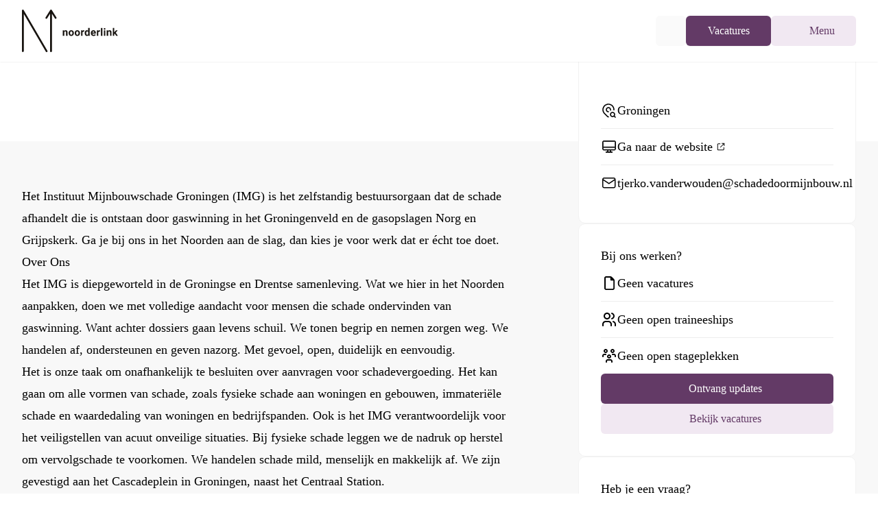

--- FILE ---
content_type: text/html;charset=utf-8
request_url: https://noorderlink.nl/leden/instituut-mijnbouwschade-groningen-img
body_size: 77346
content:
<!DOCTYPE html><html  lang="nl"><head><meta charset="utf-8">
<meta name="viewport" content="width=device-width, initial-scale=1">
<style nonce="8wgFGtqB+AnnHecmDbqEk0DB" id="nuxt-ui-colors">:root {
--color-primary-50: 241 232 242;
--color-primary-100: 228 209 229;
--color-primary-200: 203 167 205;
--color-primary-300: 175 122 179;
--color-primary-400: 142 83 146;
--color-primary-500: 99 58 102;
--color-primary-600: 79 46 81;
--color-primary-700: 60 35 62;
--color-primary-800: 41 24 42;
--color-primary-900: 19 11 20;
--color-primary-950: 9 6 10;
--color-primary-DEFAULT: var(--color-primary-500);

--color-gray-50: 250 250 250;
--color-gray-100: 245 245 245;
--color-gray-200: 229 229 229;
--color-gray-300: 212 212 212;
--color-gray-400: 163 163 163;
--color-gray-500: 115 115 115;
--color-gray-600: 82 82 82;
--color-gray-700: 64 64 64;
--color-gray-800: 38 38 38;
--color-gray-900: 23 23 23;
--color-gray-950: 10 10 10;
}

.dark {
  --color-primary-DEFAULT: var(--color-primary-400);
}
</style>
<style nonce="8wgFGtqB+AnnHecmDbqEk0DB" id="nuxt-ui-variables">:root {
  --header-height: 4rem;

  --ui-background: 255 255 255;
--ui-foreground: var(--color-gray-700);
}

.dark {
  --ui-background: var(--color-gray-900);
--ui-foreground: var(--color-gray-200);
}</style>
<script nonce="8wgFGtqB+AnnHecmDbqEk0DB" type="importmap">{"imports":{"#entry":"/_nuxt/CdbtJTd_.js"}}</script>
<title>Vacatures bij Instituut Mijnbouwschade Groningen | Noorderlink</title>
<style nonce="8wgFGtqB+AnnHecmDbqEk0DB">@font-face{font-family:Outfit;src:local("Outfit Light"),url(/_fonts/IGUZK2talPE7hxcZwzgZow-a-NzdLc0q8uZ9glONpRU-bO5ak4M7yNpQAv35KiXsy97XkmRgC5Iw1A2bF81vJy4.woff2) format(woff2);font-display:swap;unicode-range:U+0100-02BA,U+02BD-02C5,U+02C7-02CC,U+02CE-02D7,U+02DD-02FF,U+0304,U+0308,U+0329,U+1D00-1DBF,U+1E00-1E9F,U+1EF2-1EFF,U+2020,U+20A0-20AB,U+20AD-20C0,U+2113,U+2C60-2C7F,U+A720-A7FF;font-weight:300;font-style:normal}@font-face{font-family:Outfit;src:local("Outfit Light"),url(/_fonts/2msaTeI3_W3zS_INTHzFI7wzzBxo_ZUDOxC_QFYUI3Q-oaIoteSPRcxgrgy3zikG3fP_0NwSUvUVDPY4E3rBV70.woff2) format(woff2);font-display:swap;unicode-range:U+0000-00FF,U+0131,U+0152-0153,U+02BB-02BC,U+02C6,U+02DA,U+02DC,U+0304,U+0308,U+0329,U+2000-206F,U+20AC,U+2122,U+2191,U+2193,U+2212,U+2215,U+FEFF,U+FFFD;font-weight:300;font-style:normal}@font-face{font-family:Outfit;src:local("Outfit Medium"),url(/_fonts/IGUZK2talPE7hxcZwzgZow-a-NzdLc0q8uZ9glONpRU-bO5ak4M7yNpQAv35KiXsy97XkmRgC5Iw1A2bF81vJy4.woff2) format(woff2);font-display:swap;unicode-range:U+0100-02BA,U+02BD-02C5,U+02C7-02CC,U+02CE-02D7,U+02DD-02FF,U+0304,U+0308,U+0329,U+1D00-1DBF,U+1E00-1E9F,U+1EF2-1EFF,U+2020,U+20A0-20AB,U+20AD-20C0,U+2113,U+2C60-2C7F,U+A720-A7FF;font-weight:500;font-style:normal}@font-face{font-family:Outfit;src:local("Outfit Medium"),url(/_fonts/2msaTeI3_W3zS_INTHzFI7wzzBxo_ZUDOxC_QFYUI3Q-oaIoteSPRcxgrgy3zikG3fP_0NwSUvUVDPY4E3rBV70.woff2) format(woff2);font-display:swap;unicode-range:U+0000-00FF,U+0131,U+0152-0153,U+02BB-02BC,U+02C6,U+02DA,U+02DC,U+0304,U+0308,U+0329,U+2000-206F,U+20AC,U+2122,U+2191,U+2193,U+2212,U+2215,U+FEFF,U+FFFD;font-weight:500;font-style:normal}@font-face{font-family:Outfit;src:local("Outfit Bold"),url(/_fonts/IGUZK2talPE7hxcZwzgZow-a-NzdLc0q8uZ9glONpRU-bO5ak4M7yNpQAv35KiXsy97XkmRgC5Iw1A2bF81vJy4.woff2) format(woff2);font-display:swap;unicode-range:U+0100-02BA,U+02BD-02C5,U+02C7-02CC,U+02CE-02D7,U+02DD-02FF,U+0304,U+0308,U+0329,U+1D00-1DBF,U+1E00-1E9F,U+1EF2-1EFF,U+2020,U+20A0-20AB,U+20AD-20C0,U+2113,U+2C60-2C7F,U+A720-A7FF;font-weight:700;font-style:normal}@font-face{font-family:Outfit;src:local("Outfit Bold"),url(/_fonts/2msaTeI3_W3zS_INTHzFI7wzzBxo_ZUDOxC_QFYUI3Q-oaIoteSPRcxgrgy3zikG3fP_0NwSUvUVDPY4E3rBV70.woff2) format(woff2);font-display:swap;unicode-range:U+0000-00FF,U+0131,U+0152-0153,U+02BB-02BC,U+02C6,U+02DA,U+02DC,U+0304,U+0308,U+0329,U+2000-206F,U+20AC,U+2122,U+2191,U+2193,U+2212,U+2215,U+FEFF,U+FFFD;font-weight:700;font-style:normal}@font-face{font-family:Outfit;src:local("Outfit Medium"),url(/_fonts/1ZTlEDqU4DtwDJiND8f6qaugUpa0RIDvQl-v7iM6l54-qNP3nP_1PfYJ1OM-xKSe8ijbP-1mDWs8MFSFJirQUPA.woff) format(woff);font-display:swap;font-weight:500;font-style:normal}@font-face{font-family:Outfit;src:local("Outfit SemiBold"),url(/_fonts/1ZTlEDqU4DtwDJiND8f6qaugUpa0RIDvQl-v7iM6l54-jBaPf_sBzYcaO0mZxCC13VlH1M0tYZ-TEY7qFWuFqm8.woff) format(woff);font-display:swap;font-weight:600;font-style:normal}@font-face{font-family:"Outfit Fallback: Arial";src:local("Arial");size-adjust:99.8204%;ascent-override:100.18%;descent-override:26.0468%;line-gap-override:0%}@font-face{font-family:Outfit;src:local("Outfit Regular"),local("Outfit"),url(/_fonts/IGUZK2talPE7hxcZwzgZow-a-NzdLc0q8uZ9glONpRU-bO5ak4M7yNpQAv35KiXsy97XkmRgC5Iw1A2bF81vJy4.woff2) format(woff2);font-display:swap;unicode-range:U+0100-02BA,U+02BD-02C5,U+02C7-02CC,U+02CE-02D7,U+02DD-02FF,U+0304,U+0308,U+0329,U+1D00-1DBF,U+1E00-1E9F,U+1EF2-1EFF,U+2020,U+20A0-20AB,U+20AD-20C0,U+2113,U+2C60-2C7F,U+A720-A7FF;font-weight:400;font-style:normal}@font-face{font-family:Outfit;src:local("Outfit Regular"),local("Outfit"),url(/_fonts/2msaTeI3_W3zS_INTHzFI7wzzBxo_ZUDOxC_QFYUI3Q-oaIoteSPRcxgrgy3zikG3fP_0NwSUvUVDPY4E3rBV70.woff2) format(woff2);font-display:swap;unicode-range:U+0000-00FF,U+0131,U+0152-0153,U+02BB-02BC,U+02C6,U+02DA,U+02DC,U+0304,U+0308,U+0329,U+2000-206F,U+20AC,U+2122,U+2191,U+2193,U+2212,U+2215,U+FEFF,U+FFFD;font-weight:400;font-style:normal}@font-face{font-family:Outfit;src:local("Outfit SemiBold"),url(/_fonts/IGUZK2talPE7hxcZwzgZow-a-NzdLc0q8uZ9glONpRU-bO5ak4M7yNpQAv35KiXsy97XkmRgC5Iw1A2bF81vJy4.woff2) format(woff2);font-display:swap;unicode-range:U+0100-02BA,U+02BD-02C5,U+02C7-02CC,U+02CE-02D7,U+02DD-02FF,U+0304,U+0308,U+0329,U+1D00-1DBF,U+1E00-1E9F,U+1EF2-1EFF,U+2020,U+20A0-20AB,U+20AD-20C0,U+2113,U+2C60-2C7F,U+A720-A7FF;font-weight:600;font-style:normal}@font-face{font-family:Outfit;src:local("Outfit SemiBold"),url(/_fonts/2msaTeI3_W3zS_INTHzFI7wzzBxo_ZUDOxC_QFYUI3Q-oaIoteSPRcxgrgy3zikG3fP_0NwSUvUVDPY4E3rBV70.woff2) format(woff2);font-display:swap;unicode-range:U+0000-00FF,U+0131,U+0152-0153,U+02BB-02BC,U+02C6,U+02DA,U+02DC,U+0304,U+0308,U+0329,U+2000-206F,U+20AC,U+2122,U+2191,U+2193,U+2212,U+2215,U+FEFF,U+FFFD;font-weight:600;font-style:normal}@font-face{font-family:Outfit;src:local("Outfit Light"),url(/_fonts/1ZTlEDqU4DtwDJiND8f6qaugUpa0RIDvQl-v7iM6l54-jVwqo_5Nuva5kE4DehgfsPPCRtTAliVxA4M10RzlOYQ.woff) format(woff);font-display:swap;font-weight:300;font-style:normal}@font-face{font-family:Outfit;src:local("Outfit Regular"),local("Outfit"),url(/_fonts/1ZTlEDqU4DtwDJiND8f6qaugUpa0RIDvQl-v7iM6l54-ipWWsvE65gAG7xTKuDdFqB2KgbU4TkyOAeT58a1X5h0.woff) format(woff);font-display:swap;font-weight:400;font-style:normal}@font-face{font-family:Outfit;src:local("Outfit Bold"),url(/_fonts/1ZTlEDqU4DtwDJiND8f6qaugUpa0RIDvQl-v7iM6l54-y2A_Qg770N1OF3QxzEVhDxex1GnlyUNahofake16Ne8.woff) format(woff);font-display:swap;font-weight:700;font-style:normal}*,::backdrop,:after,:before{--tw-border-spacing-x:0;--tw-border-spacing-y:0;--tw-translate-x:0;--tw-translate-y:0;--tw-rotate:0;--tw-skew-x:0;--tw-skew-y:0;--tw-scale-x:1;--tw-scale-y:1;--tw-pan-x: ;--tw-pan-y: ;--tw-pinch-zoom: ;--tw-scroll-snap-strictness:proximity;--tw-gradient-from-position: ;--tw-gradient-via-position: ;--tw-gradient-to-position: ;--tw-ordinal: ;--tw-slashed-zero: ;--tw-numeric-figure: ;--tw-numeric-spacing: ;--tw-numeric-fraction: ;--tw-ring-inset: ;--tw-ring-offset-width:0px;--tw-ring-offset-color:#fff;--tw-ring-color:#3b82f680;--tw-ring-offset-shadow:0 0 #0000;--tw-ring-shadow:0 0 #0000;--tw-shadow:0 0 #0000;--tw-shadow-colored:0 0 #0000;--tw-blur: ;--tw-brightness: ;--tw-contrast: ;--tw-grayscale: ;--tw-hue-rotate: ;--tw-invert: ;--tw-saturate: ;--tw-sepia: ;--tw-drop-shadow: ;--tw-backdrop-blur: ;--tw-backdrop-brightness: ;--tw-backdrop-contrast: ;--tw-backdrop-grayscale: ;--tw-backdrop-hue-rotate: ;--tw-backdrop-invert: ;--tw-backdrop-opacity: ;--tw-backdrop-saturate: ;--tw-backdrop-sepia: ;--tw-contain-size: ;--tw-contain-layout: ;--tw-contain-paint: ;--tw-contain-style: }/*! tailwindcss v3.4.17 | MIT License | https://tailwindcss.com*/*,:after,:before{border-color:rgb(var(--color-gray-200)/1);border-style:solid;border-width:0;box-sizing:border-box}:after,:before{--tw-content:""}:host,html{line-height:1.5;-webkit-text-size-adjust:100%;font-family:Outfit,"Outfit Fallback: Arial";font-feature-settings:normal;font-variation-settings:normal;tab-size:4;-webkit-tap-highlight-color:transparent}body{line-height:inherit;margin:0}hr{border-top-width:1px;color:inherit;height:0}abbr:where([title]){-webkit-text-decoration:underline dotted;text-decoration:underline dotted}h1,h2,h3,h4,h5,h6{font-size:inherit;font-weight:inherit}a{color:inherit;text-decoration:inherit}b,strong{font-weight:bolder}code,kbd,pre,samp{font-family:ui-monospace,SFMono-Regular,Menlo,Monaco,Consolas,Liberation Mono,Courier New,monospace;font-feature-settings:normal;font-size:1em;font-variation-settings:normal}small{font-size:80%}sub,sup{font-size:75%;line-height:0;position:relative;vertical-align:initial}sub{bottom:-.25em}sup{top:-.5em}table{border-collapse:collapse;border-color:inherit;text-indent:0}button,input,optgroup,select,textarea{color:inherit;font-family:inherit;font-feature-settings:inherit;font-size:100%;font-variation-settings:inherit;font-weight:inherit;letter-spacing:inherit;line-height:inherit;margin:0;padding:0}button,select{text-transform:none}button,input:where([type=button]),input:where([type=reset]),input:where([type=submit]){-webkit-appearance:button;background-color:initial;background-image:none}:-moz-focusring{outline:auto}:-moz-ui-invalid{box-shadow:none}progress{vertical-align:initial}::-webkit-inner-spin-button,::-webkit-outer-spin-button{height:auto}[type=search]{-webkit-appearance:textfield;outline-offset:-2px}::-webkit-search-decoration{-webkit-appearance:none}::-webkit-file-upload-button{-webkit-appearance:button;font:inherit}summary{display:list-item}blockquote,dd,dl,figure,h1,h2,h3,h4,h5,h6,hr,p,pre{margin:0}fieldset{margin:0}fieldset,legend{padding:0}menu,ol,ul{list-style:none;margin:0;padding:0}dialog{padding:0}textarea{resize:vertical}input::placeholder,textarea::placeholder{color:rgb(var(--color-gray-400)/1);opacity:1}[role=button],button{cursor:pointer}:disabled{cursor:default}audio,canvas,embed,iframe,img,object,svg,video{display:block;vertical-align:middle}img,video{height:auto;max-width:100%}[hidden]:where(:not([hidden=until-found])){display:none}.container{margin-left:auto;margin-right:auto;padding-left:1.5rem;padding-right:1.5rem;width:100%}@media (min-width:100%){.container{max-width:100%;padding-left:1.5rem;padding-right:1.5rem}}@media (min-width:1280px){.container{max-width:1280px;padding-left:2rem;padding-right:2rem}}@media (min-width:1320px){.container{max-width:1320px;padding-left:3rem;padding-right:3rem}}@media (min-width:1360px){.container{max-width:1360px;padding-left:4rem;padding-right:4rem}}@media (min-width:1440px){.container{max-width:1440px;padding-left:5rem;padding-right:5rem}}@media (min-width:1560px){.container{max-width:1560px;padding-left:6rem;padding-right:6rem}}.form-input,.form-multiselect,.form-select,.form-textarea{appearance:none;background-color:#fff;border-color:rgb(var(--color-gray-500)/var(--tw-border-opacity,1));border-radius:0;border-width:1px;font-size:1rem;line-height:1.5rem;padding:.5rem .75rem;--tw-shadow:0 0 #0000}.form-input:focus,.form-multiselect:focus,.form-select:focus,.form-textarea:focus{outline:2px solid #0000;outline-offset:2px;--tw-ring-inset:var(--tw-empty, );--tw-ring-offset-width:0px;--tw-ring-offset-color:#fff;--tw-ring-color:#2563eb;--tw-ring-offset-shadow:var(--tw-ring-inset) 0 0 0 var(--tw-ring-offset-width) var(--tw-ring-offset-color);--tw-ring-shadow:var(--tw-ring-inset) 0 0 0 calc(1px + var(--tw-ring-offset-width)) var(--tw-ring-color);border-color:#2563eb;box-shadow:var(--tw-ring-offset-shadow),var(--tw-ring-shadow),var(--tw-shadow)}.form-input::placeholder,.form-textarea::placeholder{color:rgb(var(--color-gray-500)/var(--tw-text-opacity,1));opacity:1}.form-input::-webkit-datetime-edit-fields-wrapper{padding:0}.form-input::-webkit-date-and-time-value{min-height:1.5em;text-align:inherit}.form-input::-webkit-datetime-edit{display:inline-flex}.form-input::-webkit-datetime-edit,.form-input::-webkit-datetime-edit-day-field,.form-input::-webkit-datetime-edit-hour-field,.form-input::-webkit-datetime-edit-meridiem-field,.form-input::-webkit-datetime-edit-millisecond-field,.form-input::-webkit-datetime-edit-minute-field,.form-input::-webkit-datetime-edit-month-field,.form-input::-webkit-datetime-edit-second-field,.form-input::-webkit-datetime-edit-year-field{padding-bottom:0;padding-top:0}.form-select{background-image:url("data:image/svg+xml;charset=utf-8,%3Csvg xmlns='http://www.w3.org/2000/svg' fill='none' viewBox='0 0 20 20'%3E%3Cpath stroke='%236b7280' stroke-linecap='round' stroke-linejoin='round' stroke-width='1.5' d='m6 8 4 4 4-4'/%3E%3C/svg%3E");background-position:right .5rem center;background-repeat:no-repeat;background-size:1.5em 1.5em;padding-right:2.5rem;-webkit-print-color-adjust:exact;print-color-adjust:exact}.form-select:where([size]:not([size="1"])){background-image:none;background-position:0 0;background-repeat:unset;background-size:initial;padding-right:.75rem;-webkit-print-color-adjust:unset;print-color-adjust:unset}.form-checkbox,.form-radio{appearance:none;background-color:#fff;background-origin:border-box;border-color:rgb(var(--color-gray-500)/var(--tw-border-opacity,1));border-width:1px;color:#2563eb;display:inline-block;flex-shrink:0;height:1rem;padding:0;-webkit-print-color-adjust:exact;print-color-adjust:exact;-webkit-user-select:none;user-select:none;vertical-align:middle;width:1rem;--tw-shadow:0 0 #0000}.form-checkbox{border-radius:0}.form-radio{border-radius:100%}.form-checkbox:focus,.form-radio:focus{outline:2px solid #0000;outline-offset:2px;--tw-ring-inset:var(--tw-empty, );--tw-ring-offset-width:2px;--tw-ring-offset-color:#fff;--tw-ring-color:#2563eb;--tw-ring-offset-shadow:var(--tw-ring-inset) 0 0 0 var(--tw-ring-offset-width) var(--tw-ring-offset-color);--tw-ring-shadow:var(--tw-ring-inset) 0 0 0 calc(2px + var(--tw-ring-offset-width)) var(--tw-ring-color);box-shadow:var(--tw-ring-offset-shadow),var(--tw-ring-shadow),var(--tw-shadow)}.form-checkbox:checked,.form-radio:checked{background-color:currentColor;background-position:50%;background-repeat:no-repeat;background-size:100% 100%;border-color:#0000}.form-checkbox:checked{background-image:url("data:image/svg+xml;charset=utf-8,%3Csvg xmlns='http://www.w3.org/2000/svg' fill='%23fff' viewBox='0 0 16 16'%3E%3Cpath d='M12.207 4.793a1 1 0 0 1 0 1.414l-5 5a1 1 0 0 1-1.414 0l-2-2a1 1 0 0 1 1.414-1.414L6.5 9.086l4.293-4.293a1 1 0 0 1 1.414 0'/%3E%3C/svg%3E")}@media (forced-colors:active){.form-checkbox:checked{appearance:auto}}.form-radio:checked{background-image:url("data:image/svg+xml;charset=utf-8,%3Csvg xmlns='http://www.w3.org/2000/svg' fill='%23fff' viewBox='0 0 16 16'%3E%3Ccircle cx='8' cy='8' r='3'/%3E%3C/svg%3E")}@media (forced-colors:active){.form-radio:checked{appearance:auto}}.form-checkbox:checked:focus,.form-checkbox:checked:hover,.form-checkbox:indeterminate,.form-radio:checked:focus,.form-radio:checked:hover{background-color:currentColor;border-color:#0000}.form-checkbox:indeterminate{background-image:url("data:image/svg+xml;charset=utf-8,%3Csvg xmlns='http://www.w3.org/2000/svg' fill='none' viewBox='0 0 16 16'%3E%3Cpath stroke='%23fff' stroke-linecap='round' stroke-linejoin='round' stroke-width='2' d='M4 8h8'/%3E%3C/svg%3E");background-position:50%;background-repeat:no-repeat;background-size:100% 100%}@media (forced-colors:active){.form-checkbox:indeterminate{appearance:auto}}.form-checkbox:indeterminate:focus,.form-checkbox:indeterminate:hover{background-color:currentColor;border-color:#0000}.aspect-h-9{--tw-aspect-h:9}.aspect-w-16{padding-bottom:calc(var(--tw-aspect-h)/var(--tw-aspect-w)*100%);position:relative;--tw-aspect-w:16}.aspect-w-16>*{height:100%;inset:0;position:absolute;width:100%}.prose{color:var(--tw-prose-body);max-width:65ch}.prose :where(p):not(:where([class~=not-prose],[class~=not-prose] *)){margin-bottom:1.25em;margin-top:1.25em}.prose :where([class~=lead]):not(:where([class~=not-prose],[class~=not-prose] *)){color:var(--tw-prose-lead);font-size:1.25em;line-height:1.6;margin-bottom:1.2em;margin-top:1.2em}.prose :where(a):not(:where([class~=not-prose],[class~=not-prose] *)){border-bottom:1px solid #0000;color:var(--tw-prose-links);font-weight:500;text-decoration:none}.prose :where(strong):not(:where([class~=not-prose],[class~=not-prose] *)){color:var(--tw-prose-bold);font-weight:600}.prose :where(a strong):not(:where([class~=not-prose],[class~=not-prose] *)){color:inherit}.prose :where(blockquote strong):not(:where([class~=not-prose],[class~=not-prose] *)){color:inherit}.prose :where(thead th strong):not(:where([class~=not-prose],[class~=not-prose] *)){color:inherit}.prose :where(ol):not(:where([class~=not-prose],[class~=not-prose] *)){list-style-type:decimal;margin-bottom:1.25em;margin-top:1.25em;padding-inline-start:1.625em}.prose :where(ol[type=A]):not(:where([class~=not-prose],[class~=not-prose] *)){list-style-type:upper-alpha}.prose :where(ol[type=a]):not(:where([class~=not-prose],[class~=not-prose] *)){list-style-type:lower-alpha}.prose :where(ol[type=A s]):not(:where([class~=not-prose],[class~=not-prose] *)){list-style-type:upper-alpha}.prose :where(ol[type=a s]):not(:where([class~=not-prose],[class~=not-prose] *)){list-style-type:lower-alpha}.prose :where(ol[type=I]):not(:where([class~=not-prose],[class~=not-prose] *)){list-style-type:upper-roman}.prose :where(ol[type=i]):not(:where([class~=not-prose],[class~=not-prose] *)){list-style-type:lower-roman}.prose :where(ol[type=I s]):not(:where([class~=not-prose],[class~=not-prose] *)){list-style-type:upper-roman}.prose :where(ol[type=i s]):not(:where([class~=not-prose],[class~=not-prose] *)){list-style-type:lower-roman}.prose :where(ol[type="1"]):not(:where([class~=not-prose],[class~=not-prose] *)){list-style-type:decimal}.prose :where(ul):not(:where([class~=not-prose],[class~=not-prose] *)){list-style-type:disc;margin-bottom:1.25em;margin-top:1.25em;padding-inline-start:1.625em}.prose :where(ol>li):not(:where([class~=not-prose],[class~=not-prose] *))::marker{color:var(--tw-prose-counters);font-weight:400}.prose :where(ul>li):not(:where([class~=not-prose],[class~=not-prose] *))::marker{color:var(--tw-prose-bullets)}.prose :where(dt):not(:where([class~=not-prose],[class~=not-prose] *)){color:var(--tw-prose-headings);font-weight:600;margin-top:1.25em}.prose :where(hr):not(:where([class~=not-prose],[class~=not-prose] *)){border-color:var(--tw-prose-hr);border-top-width:1px;margin-bottom:3em;margin-top:3em}.prose :where(blockquote):not(:where([class~=not-prose],[class~=not-prose] *)){border-inline-start-color:var(--tw-prose-quote-borders);border-inline-start-width:.25rem;color:var(--tw-prose-quotes);font-style:italic;font-weight:500;margin-bottom:1.6em;margin-top:1.6em;padding-inline-start:1em;quotes:"“""”""‘""’"}.prose :where(h1):not(:where([class~=not-prose],[class~=not-prose] *)){color:var(--tw-prose-headings);font-size:2.25em;font-weight:800;line-height:1.1111111;margin-bottom:.8888889em;margin-top:0}.prose :where(h1 strong):not(:where([class~=not-prose],[class~=not-prose] *)){color:inherit;font-weight:900}.prose :where(h2):not(:where([class~=not-prose],[class~=not-prose] *)){color:var(--tw-prose-headings);font-size:1.5em;font-weight:700;line-height:1.3333333;margin-bottom:1em;margin-top:2em}.prose :where(h2 strong):not(:where([class~=not-prose],[class~=not-prose] *)){color:inherit;font-weight:800}.prose :where(h3):not(:where([class~=not-prose],[class~=not-prose] *)){color:var(--tw-prose-headings);font-size:1.25em;font-weight:600;line-height:1.6;margin-bottom:.6em;margin-top:1.6em}.prose :where(h3 strong):not(:where([class~=not-prose],[class~=not-prose] *)){color:inherit;font-weight:700}.prose :where(h4):not(:where([class~=not-prose],[class~=not-prose] *)){color:var(--tw-prose-headings);font-weight:600;line-height:1.5;margin-bottom:.5em;margin-top:1.5em}.prose :where(h4 strong):not(:where([class~=not-prose],[class~=not-prose] *)){color:inherit;font-weight:700}.prose :where(img):not(:where([class~=not-prose],[class~=not-prose] *)){margin-bottom:2em;margin-top:2em}.prose :where(picture):not(:where([class~=not-prose],[class~=not-prose] *)){display:block;margin-bottom:2em;margin-top:2em}.prose :where(video):not(:where([class~=not-prose],[class~=not-prose] *)){margin-bottom:2em;margin-top:2em}.prose :where(kbd):not(:where([class~=not-prose],[class~=not-prose] *)){border-radius:.3125rem;box-shadow:0 0 0 1px rgb(var(--tw-prose-kbd-shadows)/10%),0 3px rgb(var(--tw-prose-kbd-shadows)/10%);color:var(--tw-prose-kbd);font-family:inherit;font-size:.875em;font-weight:500;padding-inline-end:.375em;padding-bottom:.1875em;padding-top:.1875em;padding-inline-start:.375em}.prose :where(code):not(:where([class~=not-prose],[class~=not-prose] *)){background-color:var(--tw-prose-pre-bg);border:1px solid var(--tw-prose-pre-border);border-radius:.375rem;color:var(--tw-prose-code);display:inline-block;font-size:.875em;font-weight:600;padding:0 .375rem}.prose :where(a code):not(:where([class~=not-prose],[class~=not-prose] *)){border:1px dashed var(--tw-prose-pre-border);color:var(--tw-prose-code)}.prose :where(h1 code):not(:where([class~=not-prose],[class~=not-prose] *)){color:inherit}.prose :where(h2 code):not(:where([class~=not-prose],[class~=not-prose] *)){color:inherit;font-size:.875em}.prose :where(h3 code):not(:where([class~=not-prose],[class~=not-prose] *)){color:inherit;font-size:.9em}.prose :where(h4 code):not(:where([class~=not-prose],[class~=not-prose] *)){color:inherit}.prose :where(blockquote code):not(:where([class~=not-prose],[class~=not-prose] *)){color:inherit}.prose :where(thead th code):not(:where([class~=not-prose],[class~=not-prose] *)){color:inherit}.prose :where(pre):not(:where([class~=not-prose],[class~=not-prose] *)){background-color:var(--tw-prose-pre-bg)!important;border:1px solid var(--tw-prose-pre-border);border-radius:.375rem;color:var(--tw-prose-pre-code)!important;font-size:.875em;font-weight:400;line-height:1.7142857;margin-bottom:1.7142857em;margin-top:1.7142857em;overflow-x:auto;padding-inline-end:1.1428571em;padding-bottom:.8571429em;padding-top:.8571429em;padding-inline-start:1.1428571em;white-space:pre-wrap;word-break:break-word}.prose :where(pre code):not(:where([class~=not-prose],[class~=not-prose] *)){background-color:initial;border-radius:0;border-width:0;color:inherit;font-family:inherit;font-size:inherit;font-weight:inherit;line-height:inherit;padding:0}.prose :where(pre code):not(:where([class~=not-prose],[class~=not-prose] *)):before{content:none}.prose :where(pre code):not(:where([class~=not-prose],[class~=not-prose] *)):after{content:none}.prose :where(table):not(:where([class~=not-prose],[class~=not-prose] *)){display:block;font-size:.875em;line-height:1.7142857;margin-bottom:2em;margin-top:2em;overflow-x:auto;table-layout:auto;width:100%}.prose :where(thead):not(:where([class~=not-prose],[class~=not-prose] *)){border-bottom-color:var(--tw-prose-th-borders);border-bottom-width:1px}.prose :where(thead th):not(:where([class~=not-prose],[class~=not-prose] *)){color:var(--tw-prose-headings);font-weight:600;padding-inline-end:.5714286em;padding-bottom:.5714286em;padding-inline-start:.5714286em;vertical-align:bottom}.prose :where(tbody tr):not(:where([class~=not-prose],[class~=not-prose] *)){border-bottom-color:var(--tw-prose-td-borders);border-bottom-width:1px}.prose :where(tbody tr:last-child):not(:where([class~=not-prose],[class~=not-prose] *)){border-bottom-width:0}.prose :where(tbody td):not(:where([class~=not-prose],[class~=not-prose] *)){vertical-align:initial}.prose :where(tfoot):not(:where([class~=not-prose],[class~=not-prose] *)){border-top-color:var(--tw-prose-th-borders);border-top-width:1px}.prose :where(tfoot td):not(:where([class~=not-prose],[class~=not-prose] *)){vertical-align:top}.prose :where(th,td):not(:where([class~=not-prose],[class~=not-prose] *)){text-align:start}.prose :where(figure>*):not(:where([class~=not-prose],[class~=not-prose] *)){margin-bottom:0;margin-top:0}.prose :where(figcaption):not(:where([class~=not-prose],[class~=not-prose] *)){color:var(--tw-prose-captions);font-size:.875em;line-height:1.4285714;margin-top:.8571429em}.prose{--tw-prose-body:#374151;--tw-prose-headings:#111827;--tw-prose-lead:#4b5563;--tw-prose-links:#111827;--tw-prose-bold:#111827;--tw-prose-counters:#6b7280;--tw-prose-bullets:#d1d5db;--tw-prose-hr:#e5e7eb;--tw-prose-quotes:#111827;--tw-prose-quote-borders:#e5e7eb;--tw-prose-captions:#6b7280;--tw-prose-kbd:#111827;--tw-prose-kbd-shadows:17 24 39;--tw-prose-code:#111827;--tw-prose-pre-code:#e5e7eb;--tw-prose-pre-bg:#1f2937;--tw-prose-th-borders:#d1d5db;--tw-prose-td-borders:#e5e7eb;--tw-prose-invert-body:#d1d5db;--tw-prose-invert-headings:#fff;--tw-prose-invert-lead:#9ca3af;--tw-prose-invert-links:#fff;--tw-prose-invert-bold:#fff;--tw-prose-invert-counters:#9ca3af;--tw-prose-invert-bullets:#4b5563;--tw-prose-invert-hr:#374151;--tw-prose-invert-quotes:#f3f4f6;--tw-prose-invert-quote-borders:#374151;--tw-prose-invert-captions:#9ca3af;--tw-prose-invert-kbd:#fff;--tw-prose-invert-kbd-shadows:255 255 255;--tw-prose-invert-code:#fff;--tw-prose-invert-pre-code:#d1d5db;--tw-prose-invert-pre-bg:#00000080;--tw-prose-invert-th-borders:#4b5563;--tw-prose-invert-td-borders:#374151;font-size:1rem;line-height:1.75}.prose :where(picture>img):not(:where([class~=not-prose],[class~=not-prose] *)){margin-bottom:0;margin-top:0}.prose :where(li):not(:where([class~=not-prose],[class~=not-prose] *)){margin-bottom:.5em;margin-top:.5em}.prose :where(ol>li):not(:where([class~=not-prose],[class~=not-prose] *)){padding-inline-start:.375em}.prose :where(ul>li):not(:where([class~=not-prose],[class~=not-prose] *)){padding-inline-start:.375em}.prose :where(.prose>ul>li p):not(:where([class~=not-prose],[class~=not-prose] *)){margin-bottom:.75em;margin-top:.75em}.prose :where(.prose>ul>li>p:first-child):not(:where([class~=not-prose],[class~=not-prose] *)){margin-top:1.25em}.prose :where(.prose>ul>li>p:last-child):not(:where([class~=not-prose],[class~=not-prose] *)){margin-bottom:1.25em}.prose :where(.prose>ol>li>p:first-child):not(:where([class~=not-prose],[class~=not-prose] *)){margin-top:1.25em}.prose :where(.prose>ol>li>p:last-child):not(:where([class~=not-prose],[class~=not-prose] *)){margin-bottom:1.25em}.prose :where(ul ul,ul ol,ol ul,ol ol):not(:where([class~=not-prose],[class~=not-prose] *)){margin-bottom:.75em;margin-top:.75em}.prose :where(dl):not(:where([class~=not-prose],[class~=not-prose] *)){margin-bottom:1.25em;margin-top:1.25em}.prose :where(dd):not(:where([class~=not-prose],[class~=not-prose] *)){margin-top:.5em;padding-inline-start:1.625em}.prose :where(hr+*):not(:where([class~=not-prose],[class~=not-prose] *)){margin-top:0}.prose :where(h2+*):not(:where([class~=not-prose],[class~=not-prose] *)){margin-top:0}.prose :where(h3+*):not(:where([class~=not-prose],[class~=not-prose] *)){margin-top:0}.prose :where(h4+*):not(:where([class~=not-prose],[class~=not-prose] *)){margin-top:0}.prose :where(thead th:first-child):not(:where([class~=not-prose],[class~=not-prose] *)){padding-inline-start:0}.prose :where(thead th:last-child):not(:where([class~=not-prose],[class~=not-prose] *)){padding-inline-end:0}.prose :where(tbody td,tfoot td):not(:where([class~=not-prose],[class~=not-prose] *)){padding-inline-end:.5714286em;padding-bottom:.5714286em;padding-top:.5714286em;padding-inline-start:.5714286em}.prose :where(tbody td:first-child,tfoot td:first-child):not(:where([class~=not-prose],[class~=not-prose] *)){padding-inline-start:0}.prose :where(tbody td:last-child,tfoot td:last-child):not(:where([class~=not-prose],[class~=not-prose] *)){padding-inline-end:0}.prose :where(figure):not(:where([class~=not-prose],[class~=not-prose] *)){margin-bottom:2em;margin-top:2em}.prose :where(.prose>:first-child):not(:where([class~=not-prose],[class~=not-prose] *)){margin-top:0}.prose :where(.prose>:last-child):not(:where([class~=not-prose],[class~=not-prose] *)){margin-bottom:0}.prose :where(h1,h2,h3,h4):not(:where([class~=not-prose],[class~=not-prose] *)){font-weight:700;scroll-margin-top:var(--scroll-mt)}.prose :where(h1 a,h2 a,h3 a,h4 a):not(:where([class~=not-prose],[class~=not-prose] *)){border-bottom:none!important;color:inherit;font-weight:inherit}.prose :where(a:hover):not(:where([class~=not-prose],[class~=not-prose] *)){border-color:var(--tw-prose-links)}.prose :where(a:has(>code)):not(:where([class~=not-prose],[class~=not-prose] *)){border-color:#0000!important}.prose :where(a:hover code):not(:where([class~=not-prose],[class~=not-prose] *)){border-color:var(--tw-prose-links);color:var(--tw-prose-links)}.prose :where(input[type=checkbox]):not(:where([class~=not-prose],[class~=not-prose] *)){border-color:rgb(var(--color-gray-300));border-radius:.25rem;color:rgb(var(--color-primary-500));height:1rem;margin-bottom:0!important;margin-top:-3.5px!important;width:1rem}.prose :where(input[type=checkbox]):not(:where([class~=not-prose],[class~=not-prose] *)):focus{--tw-ring-offset-width:0}.prose :where(input[type=checkbox]:checked):not(:where([class~=not-prose],[class~=not-prose] *)){border-color:rgb(var(--color-primary-500))}.prose :where(input[type=checkbox]:disabled):not(:where([class~=not-prose],[class~=not-prose] *)){cursor:not-allowed;opacity:.5}.prose :where(ul.contains-task-list):not(:where([class~=not-prose],[class~=not-prose] *)){margin-left:-1.625em}.prose :where(ul ul):not(:where([class~=not-prose],[class~=not-prose] *)){padding-left:1.5rem}.prose :where(ul ol):not(:where([class~=not-prose],[class~=not-prose] *)){padding-left:1.5rem}.prose :where(ul>li.task-list-item):not(:where([class~=not-prose],[class~=not-prose] *)){padding-left:0!important}.prose :where(ul>li.task-list-item input):not(:where([class~=not-prose],[class~=not-prose] *)){margin-right:7px}.prose :where(ul>li.task-list-item>ul.contains-task-list):not(:where([class~=not-prose],[class~=not-prose] *)){margin-left:0}.prose :where(ul>li.task-list-item a):not(:where([class~=not-prose],[class~=not-prose] *)){margin-bottom:0}.prose :where(ul>li.task-list-item):not(:where([class~=not-prose],[class~=not-prose] *))::marker{content:none}.prose :where(ul>li>p):not(:where([class~=not-prose],[class~=not-prose] *)){margin:0}.prose :where(ul>li>span.issue-badge,p>span.issue-badge):not(:where([class~=not-prose],[class~=not-prose] *)){margin:0!important;vertical-align:text-top}.prose :where(ul>li>button):not(:where([class~=not-prose],[class~=not-prose] *)){vertical-align:initial!important}.prose :where(table code):not(:where([class~=not-prose],[class~=not-prose] *)){display:inline-flex}.prose-sm{font-size:.875rem;line-height:1.7142857}.prose-sm :where(p):not(:where([class~=not-prose],[class~=not-prose] *)){margin-bottom:1.1428571em;margin-top:1.1428571em}.prose-sm :where([class~=lead]):not(:where([class~=not-prose],[class~=not-prose] *)){font-size:1.2857143em;line-height:1.5555556;margin-bottom:.8888889em;margin-top:.8888889em}.prose-sm :where(blockquote):not(:where([class~=not-prose],[class~=not-prose] *)){margin-bottom:1.3333333em;margin-top:1.3333333em;padding-inline-start:1.1111111em}.prose-sm :where(h1):not(:where([class~=not-prose],[class~=not-prose] *)){font-size:2.1428571em;line-height:1.2;margin-bottom:.8em;margin-top:0}.prose-sm :where(h2):not(:where([class~=not-prose],[class~=not-prose] *)){font-size:1.4285714em;line-height:1.4;margin-bottom:.8em;margin-top:1.6em}.prose-sm :where(h3):not(:where([class~=not-prose],[class~=not-prose] *)){font-size:1.2857143em;line-height:1.5555556;margin-bottom:.4444444em;margin-top:1.5555556em}.prose-sm :where(h4):not(:where([class~=not-prose],[class~=not-prose] *)){line-height:1.4285714;margin-bottom:.5714286em;margin-top:1.4285714em}.prose-sm :where(img):not(:where([class~=not-prose],[class~=not-prose] *)){margin-bottom:1.7142857em;margin-top:1.7142857em}.prose-sm :where(picture):not(:where([class~=not-prose],[class~=not-prose] *)){margin-bottom:1.7142857em;margin-top:1.7142857em}.prose-sm :where(picture>img):not(:where([class~=not-prose],[class~=not-prose] *)){margin-bottom:0;margin-top:0}.prose-sm :where(video):not(:where([class~=not-prose],[class~=not-prose] *)){margin-bottom:1.7142857em;margin-top:1.7142857em}.prose-sm :where(kbd):not(:where([class~=not-prose],[class~=not-prose] *)){border-radius:.3125rem;font-size:.8571429em;padding-inline-end:.3571429em;padding-bottom:.1428571em;padding-top:.1428571em;padding-inline-start:.3571429em}.prose-sm :where(code):not(:where([class~=not-prose],[class~=not-prose] *)){font-size:.8571429em}.prose-sm :where(h2 code):not(:where([class~=not-prose],[class~=not-prose] *)){font-size:.9em}.prose-sm :where(h3 code):not(:where([class~=not-prose],[class~=not-prose] *)){font-size:.8888889em}.prose-sm :where(pre):not(:where([class~=not-prose],[class~=not-prose] *)){border-radius:.25rem;font-size:.8571429em;line-height:1.6666667;margin-bottom:1.6666667em;margin-top:1.6666667em;padding-inline-end:1em;padding-bottom:.6666667em;padding-top:.6666667em;padding-inline-start:1em}.prose-sm :where(ol):not(:where([class~=not-prose],[class~=not-prose] *)){margin-bottom:1.1428571em;margin-top:1.1428571em;padding-inline-start:1.5714286em}.prose-sm :where(ul):not(:where([class~=not-prose],[class~=not-prose] *)){margin-bottom:1.1428571em;margin-top:1.1428571em;padding-inline-start:1.5714286em}.prose-sm :where(li):not(:where([class~=not-prose],[class~=not-prose] *)){margin-bottom:.2857143em;margin-top:.2857143em}.prose-sm :where(ol>li):not(:where([class~=not-prose],[class~=not-prose] *)){padding-inline-start:.4285714em}.prose-sm :where(ul>li):not(:where([class~=not-prose],[class~=not-prose] *)){padding-inline-start:.4285714em}.prose-sm :where(.prose-sm>ul>li p):not(:where([class~=not-prose],[class~=not-prose] *)){margin-bottom:.5714286em;margin-top:.5714286em}.prose-sm :where(.prose-sm>ul>li>p:first-child):not(:where([class~=not-prose],[class~=not-prose] *)){margin-top:1.1428571em}.prose-sm :where(.prose-sm>ul>li>p:last-child):not(:where([class~=not-prose],[class~=not-prose] *)){margin-bottom:1.1428571em}.prose-sm :where(.prose-sm>ol>li>p:first-child):not(:where([class~=not-prose],[class~=not-prose] *)){margin-top:1.1428571em}.prose-sm :where(.prose-sm>ol>li>p:last-child):not(:where([class~=not-prose],[class~=not-prose] *)){margin-bottom:1.1428571em}.prose-sm :where(ul ul,ul ol,ol ul,ol ol):not(:where([class~=not-prose],[class~=not-prose] *)){margin-bottom:.5714286em;margin-top:.5714286em}.prose-sm :where(dl):not(:where([class~=not-prose],[class~=not-prose] *)){margin-bottom:1.1428571em;margin-top:1.1428571em}.prose-sm :where(dt):not(:where([class~=not-prose],[class~=not-prose] *)){margin-top:1.1428571em}.prose-sm :where(dd):not(:where([class~=not-prose],[class~=not-prose] *)){margin-top:.2857143em;padding-inline-start:1.5714286em}.prose-sm :where(hr):not(:where([class~=not-prose],[class~=not-prose] *)){margin-bottom:2.8571429em;margin-top:2.8571429em}.prose-sm :where(hr+*):not(:where([class~=not-prose],[class~=not-prose] *)){margin-top:0}.prose-sm :where(h2+*):not(:where([class~=not-prose],[class~=not-prose] *)){margin-top:0}.prose-sm :where(h3+*):not(:where([class~=not-prose],[class~=not-prose] *)){margin-top:0}.prose-sm :where(h4+*):not(:where([class~=not-prose],[class~=not-prose] *)){margin-top:0}.prose-sm :where(table):not(:where([class~=not-prose],[class~=not-prose] *)){font-size:.8571429em;line-height:1.5}.prose-sm :where(thead th):not(:where([class~=not-prose],[class~=not-prose] *)){padding-inline-end:1em;padding-bottom:.6666667em;padding-inline-start:1em}.prose-sm :where(thead th:first-child):not(:where([class~=not-prose],[class~=not-prose] *)){padding-inline-start:0}.prose-sm :where(thead th:last-child):not(:where([class~=not-prose],[class~=not-prose] *)){padding-inline-end:0}.prose-sm :where(tbody td,tfoot td):not(:where([class~=not-prose],[class~=not-prose] *)){padding-inline-end:1em;padding-bottom:.6666667em;padding-top:.6666667em;padding-inline-start:1em}.prose-sm :where(tbody td:first-child,tfoot td:first-child):not(:where([class~=not-prose],[class~=not-prose] *)){padding-inline-start:0}.prose-sm :where(tbody td:last-child,tfoot td:last-child):not(:where([class~=not-prose],[class~=not-prose] *)){padding-inline-end:0}.prose-sm :where(figure):not(:where([class~=not-prose],[class~=not-prose] *)){margin-bottom:1.7142857em;margin-top:1.7142857em}.prose-sm :where(figure>*):not(:where([class~=not-prose],[class~=not-prose] *)){margin-bottom:0;margin-top:0}.prose-sm :where(figcaption):not(:where([class~=not-prose],[class~=not-prose] *)){font-size:.8571429em;line-height:1.3333333;margin-top:.6666667em}.prose-sm :where(.prose-sm>:first-child):not(:where([class~=not-prose],[class~=not-prose] *)){margin-top:0}.prose-sm :where(.prose-sm>:last-child):not(:where([class~=not-prose],[class~=not-prose] *)){margin-bottom:0}.prose-base{font-size:1rem;line-height:1.75}.prose-base :where(p):not(:where([class~=not-prose],[class~=not-prose] *)){margin-bottom:1.25em;margin-top:1.25em}.prose-base :where([class~=lead]):not(:where([class~=not-prose],[class~=not-prose] *)){font-size:1.25em;line-height:1.6;margin-bottom:1.2em;margin-top:1.2em}.prose-base :where(blockquote):not(:where([class~=not-prose],[class~=not-prose] *)){margin-bottom:1.6em;margin-top:1.6em;padding-inline-start:1em}.prose-base :where(h1):not(:where([class~=not-prose],[class~=not-prose] *)){font-size:2.25em;line-height:1.1111111;margin-bottom:.8888889em;margin-top:0}.prose-base :where(h2):not(:where([class~=not-prose],[class~=not-prose] *)){font-size:1.5em;line-height:1.3333333;margin-bottom:1em;margin-top:2em}.prose-base :where(h3):not(:where([class~=not-prose],[class~=not-prose] *)){font-size:1.25em;line-height:1.6;margin-bottom:.6em;margin-top:1.6em}.prose-base :where(h4):not(:where([class~=not-prose],[class~=not-prose] *)){line-height:1.5;margin-bottom:.5em;margin-top:1.5em}.prose-base :where(img):not(:where([class~=not-prose],[class~=not-prose] *)){margin-bottom:2em;margin-top:2em}.prose-base :where(picture):not(:where([class~=not-prose],[class~=not-prose] *)){margin-bottom:2em;margin-top:2em}.prose-base :where(picture>img):not(:where([class~=not-prose],[class~=not-prose] *)){margin-bottom:0;margin-top:0}.prose-base :where(video):not(:where([class~=not-prose],[class~=not-prose] *)){margin-bottom:2em;margin-top:2em}.prose-base :where(kbd):not(:where([class~=not-prose],[class~=not-prose] *)){border-radius:.3125rem;font-size:.875em;padding-inline-end:.375em;padding-bottom:.1875em;padding-top:.1875em;padding-inline-start:.375em}.prose-base :where(code):not(:where([class~=not-prose],[class~=not-prose] *)){font-size:.875em}.prose-base :where(h2 code):not(:where([class~=not-prose],[class~=not-prose] *)){font-size:.875em}.prose-base :where(h3 code):not(:where([class~=not-prose],[class~=not-prose] *)){font-size:.9em}.prose-base :where(pre):not(:where([class~=not-prose],[class~=not-prose] *)){border-radius:.375rem;font-size:.875em;line-height:1.7142857;margin-bottom:1.7142857em;margin-top:1.7142857em;padding-inline-end:1.1428571em;padding-bottom:.8571429em;padding-top:.8571429em;padding-inline-start:1.1428571em}.prose-base :where(ol):not(:where([class~=not-prose],[class~=not-prose] *)){margin-bottom:1.25em;margin-top:1.25em;padding-inline-start:1.625em}.prose-base :where(ul):not(:where([class~=not-prose],[class~=not-prose] *)){margin-bottom:1.25em;margin-top:1.25em;padding-inline-start:1.625em}.prose-base :where(li):not(:where([class~=not-prose],[class~=not-prose] *)){margin-bottom:.5em;margin-top:.5em}.prose-base :where(ol>li):not(:where([class~=not-prose],[class~=not-prose] *)){padding-inline-start:.375em}.prose-base :where(ul>li):not(:where([class~=not-prose],[class~=not-prose] *)){padding-inline-start:.375em}.prose-base :where(.prose-base>ul>li p):not(:where([class~=not-prose],[class~=not-prose] *)){margin-bottom:.75em;margin-top:.75em}.prose-base :where(.prose-base>ul>li>p:first-child):not(:where([class~=not-prose],[class~=not-prose] *)){margin-top:1.25em}.prose-base :where(.prose-base>ul>li>p:last-child):not(:where([class~=not-prose],[class~=not-prose] *)){margin-bottom:1.25em}.prose-base :where(.prose-base>ol>li>p:first-child):not(:where([class~=not-prose],[class~=not-prose] *)){margin-top:1.25em}.prose-base :where(.prose-base>ol>li>p:last-child):not(:where([class~=not-prose],[class~=not-prose] *)){margin-bottom:1.25em}.prose-base :where(ul ul,ul ol,ol ul,ol ol):not(:where([class~=not-prose],[class~=not-prose] *)){margin-bottom:.75em;margin-top:.75em}.prose-base :where(dl):not(:where([class~=not-prose],[class~=not-prose] *)){margin-bottom:1.25em;margin-top:1.25em}.prose-base :where(dt):not(:where([class~=not-prose],[class~=not-prose] *)){margin-top:1.25em}.prose-base :where(dd):not(:where([class~=not-prose],[class~=not-prose] *)){margin-top:.5em;padding-inline-start:1.625em}.prose-base :where(hr):not(:where([class~=not-prose],[class~=not-prose] *)){margin-bottom:3em;margin-top:3em}.prose-base :where(hr+*):not(:where([class~=not-prose],[class~=not-prose] *)){margin-top:0}.prose-base :where(h2+*):not(:where([class~=not-prose],[class~=not-prose] *)){margin-top:0}.prose-base :where(h3+*):not(:where([class~=not-prose],[class~=not-prose] *)){margin-top:0}.prose-base :where(h4+*):not(:where([class~=not-prose],[class~=not-prose] *)){margin-top:0}.prose-base :where(table):not(:where([class~=not-prose],[class~=not-prose] *)){font-size:.875em;line-height:1.7142857}.prose-base :where(thead th):not(:where([class~=not-prose],[class~=not-prose] *)){padding-inline-end:.5714286em;padding-bottom:.5714286em;padding-inline-start:.5714286em}.prose-base :where(thead th:first-child):not(:where([class~=not-prose],[class~=not-prose] *)){padding-inline-start:0}.prose-base :where(thead th:last-child):not(:where([class~=not-prose],[class~=not-prose] *)){padding-inline-end:0}.prose-base :where(tbody td,tfoot td):not(:where([class~=not-prose],[class~=not-prose] *)){padding-inline-end:.5714286em;padding-bottom:.5714286em;padding-top:.5714286em;padding-inline-start:.5714286em}.prose-base :where(tbody td:first-child,tfoot td:first-child):not(:where([class~=not-prose],[class~=not-prose] *)){padding-inline-start:0}.prose-base :where(tbody td:last-child,tfoot td:last-child):not(:where([class~=not-prose],[class~=not-prose] *)){padding-inline-end:0}.prose-base :where(figure):not(:where([class~=not-prose],[class~=not-prose] *)){margin-bottom:2em;margin-top:2em}.prose-base :where(figure>*):not(:where([class~=not-prose],[class~=not-prose] *)){margin-bottom:0;margin-top:0}.prose-base :where(figcaption):not(:where([class~=not-prose],[class~=not-prose] *)){font-size:.875em;line-height:1.4285714;margin-top:.8571429em}.prose-base :where(.prose-base>:first-child):not(:where([class~=not-prose],[class~=not-prose] *)){margin-top:0}.prose-base :where(.prose-base>:last-child):not(:where([class~=not-prose],[class~=not-prose] *)){margin-bottom:0}.prose-neutral{--tw-prose-body:#404040;--tw-prose-headings:#171717;--tw-prose-lead:#525252;--tw-prose-links:#171717;--tw-prose-bold:#171717;--tw-prose-counters:#737373;--tw-prose-bullets:#d4d4d4;--tw-prose-hr:#e5e5e5;--tw-prose-quotes:#171717;--tw-prose-quote-borders:#e5e5e5;--tw-prose-captions:#737373;--tw-prose-kbd:#171717;--tw-prose-kbd-shadows:23 23 23;--tw-prose-code:#171717;--tw-prose-pre-code:#e5e5e5;--tw-prose-pre-bg:#262626;--tw-prose-th-borders:#d4d4d4;--tw-prose-td-borders:#e5e5e5;--tw-prose-invert-body:#d4d4d4;--tw-prose-invert-headings:#fff;--tw-prose-invert-lead:#a3a3a3;--tw-prose-invert-links:#fff;--tw-prose-invert-bold:#fff;--tw-prose-invert-counters:#a3a3a3;--tw-prose-invert-bullets:#525252;--tw-prose-invert-hr:#404040;--tw-prose-invert-quotes:#f5f5f5;--tw-prose-invert-quote-borders:#404040;--tw-prose-invert-captions:#a3a3a3;--tw-prose-invert-kbd:#fff;--tw-prose-invert-kbd-shadows:255 255 255;--tw-prose-invert-code:#fff;--tw-prose-invert-pre-code:#d4d4d4;--tw-prose-invert-pre-bg:#00000080;--tw-prose-invert-th-borders:#525252;--tw-prose-invert-td-borders:#404040}.prose-primary{--tw-prose-body:rgb(var(--color-gray-700));--tw-prose-headings:rgb(var(--color-gray-900));--tw-prose-lead:rgb(var(--color-gray-600));--tw-prose-links:rgb(var(--color-primary-500));--tw-prose-bold:rgb(var(--color-gray-900));--tw-prose-counters:rgb(var(--color-gray-500));--tw-prose-bullets:rgb(var(--color-gray-300));--tw-prose-hr:rgb(var(--color-gray-200));--tw-prose-quotes:rgb(var(--color-gray-900));--tw-prose-quote-borders:rgb(var(--color-gray-200));--tw-prose-captions:rgb(var(--color-gray-500));--tw-prose-code:rgb(var(--color-gray-900));--tw-prose-pre-code:rgb(var(--color-gray-900));--tw-prose-pre-bg:rgb(var(--color-gray-50));--tw-prose-pre-border:rgb(var(--color-gray-200));--tw-prose-th-borders:rgb(var(--color-gray-300));--tw-prose-td-borders:rgb(var(--color-gray-200));--tw-prose-invert-body:rgb(var(--color-gray-200));--tw-prose-invert-headings:#fff;--tw-prose-invert-lead:rgb(var(--color-gray-400));--tw-prose-invert-links:rgb(var(--color-primary-400));--tw-prose-invert-bold:#fff;--tw-prose-invert-counters:rgb(var(--color-gray-400));--tw-prose-invert-bullets:rgb(var(--color-gray-600));--tw-prose-invert-hr:rgb(var(--color-gray-800));--tw-prose-invert-quotes:rgb(var(--color-gray-100));--tw-prose-invert-quote-borders:rgb(var(--color-gray-700));--tw-prose-invert-captions:rgb(var(--color-gray-400));--tw-prose-invert-code:#fff;--tw-prose-invert-pre-code:#fff;--tw-prose-invert-pre-bg:rgb(var(--color-gray-800));--tw-prose-invert-pre-border:rgb(var(--color-gray-700));--tw-prose-invert-th-borders:rgb(var(--color-gray-700));--tw-prose-invert-td-borders:rgb(var(--color-gray-800))}.sr-only{height:1px;margin:-1px;overflow:hidden;padding:0;position:absolute;width:1px;clip:rect(0,0,0,0);border-width:0;white-space:nowrap}.pointer-events-none{pointer-events:none}.pointer-events-auto{pointer-events:auto}.visible{visibility:visible}.invisible{visibility:hidden}.static{position:static}.fixed{position:fixed}.absolute{position:absolute}.relative{position:relative}.sticky{position:sticky}.inset-0{inset:0}.inset-x-0{left:0;right:0}.inset-y-0{bottom:0;top:0}.-bottom-1{bottom:-.25rem}.-bottom-\[0\.5px\]{bottom:-.5px}.-bottom-px{bottom:-1px}.-left-1{left:-.25rem}.-left-6{left:-1.5rem}.-right-1{right:-.25rem}.-right-3\.5{right:-.875rem}.-right-\[5px\]{right:-5px}.-right-px{right:-1px}.-top-1{top:-.25rem}.-top-12{top:-3rem}.-top-8{top:-2rem}.-top-\[5px\]{top:-5px}.bottom-0{bottom:0}.bottom-24{bottom:6rem}.bottom-4{bottom:1rem}.bottom-40{bottom:10rem}.bottom-full{bottom:100%}.end-0{inset-inline-end:0}.end-4{inset-inline-end:1rem}.left-0{left:0}.left-1\/2{left:50%}.left-3{left:.75rem}.left-5{left:1.25rem}.left-\[-9999px\]{left:-9999px}.left-\[4px\]{left:4px}.left-\[90\%\]{left:90%}.right-0{right:0}.start-0{inset-inline-start:0}.start-4{inset-inline-start:1rem}.top-0{top:0}.top-0\.5{top:.125rem}.top-1{top:.25rem}.top-1\/2{top:50%}.top-32{top:8rem}.top-4{top:1rem}.top-\[20\%\]{top:20%}.top-\[4\.5rem\]{top:4.5rem}.top-\[4px\]{top:4px}.top-\[68px\]{top:68px}.top-auto{top:auto}.isolate{isolation:isolate}.z-0{z-index:0}.z-10{z-index:10}.z-20{z-index:20}.z-30{z-index:30}.z-40{z-index:40}.z-50{z-index:50}.z-\[15\]{z-index:15}.z-\[1\]{z-index:1}.z-\[55\]{z-index:55}.order-1{order:1}.order-2{order:2}.order-first{order:-9999}.order-last{order:9999}.col-span-full{grid-column:1/-1}.col-start-1{grid-column-start:1}.row-start-1{grid-row-start:1}.\!m-0{margin:0!important}.-m-1\.5{margin:-.375rem}.-mx-1{margin-left:-.25rem;margin-right:-.25rem}.-mx-4{margin-left:-1rem;margin-right:-1rem}.-my-1{margin-bottom:-.25rem;margin-top:-.25rem}.-my-1\.5{margin-bottom:-.375rem;margin-top:-.375rem}.mx-1{margin-left:.25rem;margin-right:.25rem}.mx-2{margin-left:.5rem;margin-right:.5rem}.mx-2\.5{margin-left:.625rem;margin-right:.625rem}.mx-3{margin-left:.75rem;margin-right:.75rem}.mx-\[9\.5px\]{margin-left:9.5px;margin-right:9.5px}.mx-auto{margin-left:auto;margin-right:auto}.my-1{margin-bottom:.25rem;margin-top:.25rem}.my-16{margin-bottom:4rem;margin-top:4rem}.my-2{margin-bottom:.5rem;margin-top:.5rem}.my-4{margin-bottom:1rem;margin-top:1rem}.my-6{margin-bottom:1.5rem;margin-top:1.5rem}.my-8{margin-bottom:2rem;margin-top:2rem}.my-auto{margin-bottom:auto;margin-top:auto}.\!ml-0{margin-left:0!important}.-mb-px{margin-bottom:-1px}.-me-1\.5{margin-inline-end:-.375rem}.-ml-px{margin-left:-1px}.-mt-1{margin-top:-.25rem}.-mt-12{margin-top:-3rem}.-mt-16{margin-top:-4rem}.-mt-20{margin-top:-5rem}.-mt-24{margin-top:-6rem}.-mt-5{margin-top:-1.25rem}.-mt-6{margin-top:-1.5rem}.-mt-60{margin-top:-15rem}.-mt-8{margin-top:-2rem}.mb-1{margin-bottom:.25rem}.mb-1\.5{margin-bottom:.375rem}.mb-10{margin-bottom:2.5rem}.mb-12{margin-bottom:3rem}.mb-2{margin-bottom:.5rem}.mb-3{margin-bottom:.75rem}.mb-4{margin-bottom:1rem}.mb-6{margin-bottom:1.5rem}.mb-8{margin-bottom:2rem}.me-2{margin-inline-end:.5rem}.ml-1{margin-left:.25rem}.ml-14{margin-left:3.5rem}.ml-2\.5{margin-left:.625rem}.ml-6{margin-left:1.5rem}.ml-auto{margin-left:auto}.mr-1{margin-right:.25rem}.mr-1\.5{margin-right:.375rem}.mr-2{margin-right:.5rem}.mr-6{margin-right:1.5rem}.ms-3{margin-inline-start:.75rem}.ms-auto{margin-inline-start:auto}.mt-0{margin-top:0}.mt-0\.5{margin-top:.125rem}.mt-1{margin-top:.25rem}.mt-10{margin-top:2.5rem}.mt-12{margin-top:3rem}.mt-16{margin-top:4rem}.mt-2{margin-top:.5rem}.mt-3{margin-top:.75rem}.mt-4{margin-top:1rem}.mt-6{margin-top:1.5rem}.mt-8{margin-top:2rem}.mt-auto{margin-top:auto}.line-clamp-1{-webkit-line-clamp:1}.line-clamp-1,.line-clamp-2{display:-webkit-box;overflow:hidden;-webkit-box-orient:vertical}.line-clamp-2{-webkit-line-clamp:2}.\!block{display:block!important}.block{display:block}.inline-block{display:inline-block}.inline{display:inline}.flex{display:flex}.inline-flex{display:inline-flex}.table{display:table}.grid{display:grid}.inline-grid{display:inline-grid}.contents{display:contents}.\!hidden{display:none!important}.hidden{display:none}.aspect-\[16\/9\]{aspect-ratio:16/9}.aspect-\[2000\/1414\]{aspect-ratio:2000/1414}.aspect-\[21\/9\]{aspect-ratio:21/9}.aspect-\[3\/1\]{aspect-ratio:3/1}.aspect-\[3\/2\]{aspect-ratio:3/2}.aspect-\[4\/5\]{aspect-ratio:4/5}.aspect-square{aspect-ratio:1/1}.aspect-video{aspect-ratio:16/9}.\!h-16{height:4rem!important}.h-0\.5{height:.125rem}.h-1{height:.25rem}.h-1\.5{height:.375rem}.h-10{height:2.5rem}.h-12{height:3rem}.h-14{height:3.5rem}.h-16{height:4rem}.h-2{height:.5rem}.h-2\.5{height:.625rem}.h-20{height:5rem}.h-28{height:7rem}.h-3{height:.75rem}.h-3\.5{height:.875rem}.h-4{height:1rem}.h-5{height:1.25rem}.h-6{height:1.5rem}.h-7{height:1.75rem}.h-8{height:2rem}.h-9{height:2.25rem}.h-\[--header-height\]{height:var(--header-height)}.h-\[18px\]{height:18px}.h-\[1px\]{height:1px}.h-\[20\%\]{height:20%}.h-\[4px\]{height:4px}.h-\[5px\]{height:5px}.h-\[72px\]{height:72px}.h-\[9px\]{height:9px}.h-\[calc\(100\%\+1rem\)\]{height:calc(100% + 1rem)}.h-auto{height:auto}.h-dvh{height:100dvh}.h-full{height:100%}.h-px{height:1px}.h-screen{height:100vh}.max-h-20{max-height:5rem}.max-h-60{max-height:15rem}.max-h-96{max-height:24rem}.max-h-\[50\%\]{max-height:50%}.max-h-\[50vh\]{max-height:50vh}.max-h-\[80vh\]{max-height:80vh}.max-h-screen{max-height:100vh}.\!min-h-\[auto\]{min-height:auto!important}.min-h-0{min-height:0}.min-h-\[--header-height\]{min-height:var(--header-height)}.min-h-\[49px\]{min-height:49px}.min-h-\[72px\]{min-height:72px}.min-h-\[calc\(100vh-var\(--header-height\)\)\]{min-height:calc(100vh - var(--header-height))}.min-h-full{min-height:100%}.w-0{width:0}.w-0\.5{width:.125rem}.w-1{width:.25rem}.w-1\/2{width:50%}.w-10{width:2.5rem}.w-11{width:2.75rem}.w-12{width:3rem}.w-14{width:3.5rem}.w-16{width:4rem}.w-2{width:.5rem}.w-2\.5{width:.625rem}.w-20{width:5rem}.w-28{width:7rem}.w-3{width:.75rem}.w-32{width:8rem}.w-4{width:1rem}.w-48{width:12rem}.w-5{width:1.25rem}.w-6{width:1.5rem}.w-7{width:1.75rem}.w-8{width:2rem}.w-9{width:2.25rem}.w-\[120\%\]{width:120%}.w-\[15\%\]{width:15%}.w-\[18px\]{width:18px}.w-\[20\%\]{width:20%}.w-\[3\.25rem\]{width:3.25rem}.w-\[3\.75rem\]{width:3.75rem}.w-\[30\%\]{width:30%}.w-\[40\%\]{width:40%}.w-\[400px\]{width:400px}.w-\[60\%\]{width:60%}.w-\[80\%\]{width:80%}.w-\[95\%\]{width:95%}.w-\[9px\]{width:9px}.w-\[calc\(100\%\+0\.5rem\)\]{width:calc(100% + .5rem)}.w-auto{width:auto}.w-fit{width:fit-content}.w-full{width:100%}.w-px{width:1px}.w-screen{width:100vw}.\!min-w-\[auto\]{min-width:auto!important}.min-w-0{min-width:0}.min-w-24{min-width:6rem}.min-w-\[0\.375rem\]{min-width:.375rem}.min-w-\[0\.5rem\]{min-width:.5rem}.min-w-\[0\.625rem\]{min-width:.625rem}.min-w-\[0\.75rem\]{min-width:.75rem}.min-w-\[0\.875rem\]{min-width:.875rem}.min-w-\[1\.25rem\]{min-width:1.25rem}.min-w-\[16px\]{min-width:16px}.min-w-\[1rem\]{min-width:1rem}.min-w-\[20px\]{min-width:20px}.min-w-\[24px\]{min-width:24px}.min-w-\[4px\]{min-width:4px}.min-w-\[5px\]{min-width:5px}.min-w-fit{min-width:fit-content}.min-w-full{min-width:100%}.max-w-3xl{max-width:48rem}.max-w-7xl{max-width:80rem}.max-w-\[16rem\]{max-width:16rem}.max-w-\[40\%\]{max-width:40%}.max-w-full{max-width:100%}.max-w-md{max-width:28rem}.max-w-none{max-width:none}.max-w-screen-2xl{max-width:1536px}.max-w-sm{max-width:24rem}.max-w-xs{max-width:20rem}.flex-1{flex:1 1 0%}.flex-none{flex:none}.flex-shrink{flex-shrink:1}.flex-shrink-0{flex-shrink:0}.flex-grow{flex-grow:1}.\!grow{flex-grow:1!important}.grow{flex-grow:1}.table-fixed{table-layout:fixed}.\!translate-y-0{--tw-translate-y:0px!important;transform:translate(var(--tw-translate-x),var(--tw-translate-y)) rotate(var(--tw-rotate)) skew(var(--tw-skew-x)) skewY(var(--tw-skew-y)) scaleX(var(--tw-scale-x)) scaleY(var(--tw-scale-y))!important}.-translate-x-1\/2{--tw-translate-x:-50%}.-translate-x-1\/2,.-translate-x-full{transform:translate(var(--tw-translate-x),var(--tw-translate-y)) rotate(var(--tw-rotate)) skew(var(--tw-skew-x)) skewY(var(--tw-skew-y)) scaleX(var(--tw-scale-x)) scaleY(var(--tw-scale-y))}.-translate-x-full{--tw-translate-x:-100%}.-translate-y-1\/2{--tw-translate-y:-50%}.-translate-y-1\/2,.-translate-y-full{transform:translate(var(--tw-translate-x),var(--tw-translate-y)) rotate(var(--tw-rotate)) skew(var(--tw-skew-x)) skewY(var(--tw-skew-y)) scaleX(var(--tw-scale-x)) scaleY(var(--tw-scale-y))}.-translate-y-full{--tw-translate-y:-100%}.translate-x-0{--tw-translate-x:0px}.translate-x-0,.translate-x-1\/2{transform:translate(var(--tw-translate-x),var(--tw-translate-y)) rotate(var(--tw-rotate)) skew(var(--tw-skew-x)) skewY(var(--tw-skew-y)) scaleX(var(--tw-scale-x)) scaleY(var(--tw-scale-y))}.translate-x-1\/2{--tw-translate-x:50%}.translate-x-2{--tw-translate-x:.5rem}.translate-x-2,.translate-x-2\.5{transform:translate(var(--tw-translate-x),var(--tw-translate-y)) rotate(var(--tw-rotate)) skew(var(--tw-skew-x)) skewY(var(--tw-skew-y)) scaleX(var(--tw-scale-x)) scaleY(var(--tw-scale-y))}.translate-x-2\.5{--tw-translate-x:.625rem}.translate-x-3{--tw-translate-x:.75rem}.translate-x-3,.translate-x-4{transform:translate(var(--tw-translate-x),var(--tw-translate-y)) rotate(var(--tw-rotate)) skew(var(--tw-skew-x)) skewY(var(--tw-skew-y)) scaleX(var(--tw-scale-x)) scaleY(var(--tw-scale-y))}.translate-x-4{--tw-translate-x:1rem}.translate-x-5{--tw-translate-x:1.25rem}.translate-x-5,.translate-x-6{transform:translate(var(--tw-translate-x),var(--tw-translate-y)) rotate(var(--tw-rotate)) skew(var(--tw-skew-x)) skewY(var(--tw-skew-y)) scaleX(var(--tw-scale-x)) scaleY(var(--tw-scale-y))}.translate-x-6{--tw-translate-x:1.5rem}.translate-x-7{--tw-translate-x:1.75rem}.translate-x-7,.translate-x-full{transform:translate(var(--tw-translate-x),var(--tw-translate-y)) rotate(var(--tw-rotate)) skew(var(--tw-skew-x)) skewY(var(--tw-skew-y)) scaleX(var(--tw-scale-x)) scaleY(var(--tw-scale-y))}.translate-x-full{--tw-translate-x:100%}.translate-y-0{--tw-translate-y:0px}.translate-y-0,.translate-y-1{transform:translate(var(--tw-translate-x),var(--tw-translate-y)) rotate(var(--tw-rotate)) skew(var(--tw-skew-x)) skewY(var(--tw-skew-y)) scaleX(var(--tw-scale-x)) scaleY(var(--tw-scale-y))}.translate-y-1{--tw-translate-y:.25rem}.translate-y-1\/2{--tw-translate-y:50%}.translate-y-1\/2,.translate-y-2{transform:translate(var(--tw-translate-x),var(--tw-translate-y)) rotate(var(--tw-rotate)) skew(var(--tw-skew-x)) skewY(var(--tw-skew-y)) scaleX(var(--tw-scale-x)) scaleY(var(--tw-scale-y))}.translate-y-2{--tw-translate-y:.5rem}.translate-y-4{--tw-translate-y:1rem}.translate-y-4,.translate-y-full{transform:translate(var(--tw-translate-x),var(--tw-translate-y)) rotate(var(--tw-rotate)) skew(var(--tw-skew-x)) skewY(var(--tw-skew-y)) scaleX(var(--tw-scale-x)) scaleY(var(--tw-scale-y))}.translate-y-full{--tw-translate-y:100%}.-rotate-180{--tw-rotate:-180deg}.-rotate-180,.-rotate-90{transform:translate(var(--tw-translate-x),var(--tw-translate-y)) rotate(var(--tw-rotate)) skew(var(--tw-skew-x)) skewY(var(--tw-skew-y)) scaleX(var(--tw-scale-x)) scaleY(var(--tw-scale-y))}.-rotate-90{--tw-rotate:-90deg}.rotate-0{--tw-rotate:0deg}.rotate-0,.rotate-180{transform:translate(var(--tw-translate-x),var(--tw-translate-y)) rotate(var(--tw-rotate)) skew(var(--tw-skew-x)) skewY(var(--tw-skew-y)) scaleX(var(--tw-scale-x)) scaleY(var(--tw-scale-y))}.rotate-180{--tw-rotate:180deg}.scale-100{--tw-scale-x:1;--tw-scale-y:1}.scale-100,.scale-105{transform:translate(var(--tw-translate-x),var(--tw-translate-y)) rotate(var(--tw-rotate)) skew(var(--tw-skew-x)) skewY(var(--tw-skew-y)) scaleX(var(--tw-scale-x)) scaleY(var(--tw-scale-y))}.scale-105{--tw-scale-x:1.05;--tw-scale-y:1.05}.scale-110{--tw-scale-x:1.1;--tw-scale-y:1.1}.scale-110,.scale-95{transform:translate(var(--tw-translate-x),var(--tw-translate-y)) rotate(var(--tw-rotate)) skew(var(--tw-skew-x)) skewY(var(--tw-skew-y)) scaleX(var(--tw-scale-x)) scaleY(var(--tw-scale-y))}.scale-95{--tw-scale-x:.95;--tw-scale-y:.95}.transform{transform:translate(var(--tw-translate-x),var(--tw-translate-y)) rotate(var(--tw-rotate)) skew(var(--tw-skew-x)) skewY(var(--tw-skew-y)) scaleX(var(--tw-scale-x)) scaleY(var(--tw-scale-y))}@keyframes bounce{0%,to{animation-timing-function:cubic-bezier(.8,0,1,1);transform:translateY(-25%)}50%{animation-timing-function:cubic-bezier(0,0,.2,1);transform:none}}.animate-bounce{animation:bounce 1s infinite}@keyframes pulse{50%{opacity:.5}}.animate-pulse{animation:pulse 2s cubic-bezier(.4,0,.6,1) infinite}@keyframes spin{to{transform:rotate(1turn)}}.animate-spin{animation:spin 1s linear infinite}.cursor-auto{cursor:auto}.cursor-col-resize{cursor:col-resize}.cursor-default{cursor:default}.cursor-not-allowed{cursor:not-allowed}.cursor-pointer{cursor:pointer}.cursor-row-resize{cursor:row-resize}.select-none{-webkit-user-select:none;user-select:none}.resize-none{resize:none}.resize{resize:both}.snap-x{scroll-snap-type:x var(--tw-scroll-snap-strictness)}.snap-mandatory{--tw-scroll-snap-strictness:mandatory}.snap-center{scroll-snap-align:center}.scroll-py-1{scroll-padding-bottom:.25rem;scroll-padding-top:.25rem}.scroll-py-10{scroll-padding-bottom:2.5rem;scroll-padding-top:2.5rem}.scroll-py-2{scroll-padding-bottom:.5rem;scroll-padding-top:.5rem}.list-inside{list-style-position:inside}.list-disc{list-style-type:disc}.list-none{list-style-type:none}.appearance-none{appearance:none}.columns-1{column-count:1}.columns-3{column-count:3}.break-inside-avoid{break-inside:avoid}.auto-cols-fr{grid-auto-columns:minmax(0,1fr)}.grid-flow-col{grid-auto-flow:column}.grid-cols-1{grid-template-columns:repeat(1,minmax(0,1fr))}.grid-cols-2{grid-template-columns:repeat(2,minmax(0,1fr))}.grid-cols-3{grid-template-columns:repeat(3,minmax(0,1fr))}.grid-cols-4{grid-template-columns:repeat(4,minmax(0,1fr))}.\!flex-row{flex-direction:row!important}.flex-row{flex-direction:row}.flex-row-reverse{flex-direction:row-reverse}.flex-col{flex-direction:column}.flex-col-reverse{flex-direction:column-reverse}.flex-wrap{flex-wrap:wrap}.flex-nowrap{flex-wrap:nowrap}.content-center{align-content:center}.items-start{align-items:flex-start}.items-end{align-items:flex-end}.items-center{align-items:center}.items-baseline{align-items:baseline}.items-stretch{align-items:stretch}.justify-start{justify-content:flex-start}.justify-end{justify-content:flex-end}.justify-center{justify-content:center}.justify-between{justify-content:space-between}.gap-0\.5{gap:.125rem}.gap-1{gap:.25rem}.gap-1\.5{gap:.375rem}.gap-10{gap:2.5rem}.gap-12{gap:3rem}.gap-16{gap:4rem}.gap-2{gap:.5rem}.gap-2\.5{gap:.625rem}.gap-3{gap:.75rem}.gap-4{gap:1rem}.gap-5{gap:1.25rem}.gap-6{gap:1.5rem}.gap-7{gap:1.75rem}.gap-8{gap:2rem}.gap-x-0{column-gap:0}.gap-x-1{column-gap:.25rem}.gap-x-1\.5{column-gap:.375rem}.gap-x-2{column-gap:.5rem}.gap-x-2\.5{column-gap:.625rem}.gap-x-3{column-gap:.75rem}.gap-x-4{column-gap:1rem}.gap-x-5{column-gap:1.25rem}.gap-x-6{column-gap:1.5rem}.gap-x-8{column-gap:2rem}.gap-y-1\.5{row-gap:.375rem}.gap-y-10{row-gap:2.5rem}.gap-y-16{row-gap:4rem}.gap-y-2{row-gap:.5rem}.gap-y-3{row-gap:.75rem}.gap-y-4{row-gap:1rem}.gap-y-6{row-gap:1.5rem}.-space-x-px>:not([hidden])~:not([hidden]){--tw-space-x-reverse:0;margin-left:calc(-1px*(1 - var(--tw-space-x-reverse)));margin-right:calc(-1px*var(--tw-space-x-reverse))}.-space-y-px>:not([hidden])~:not([hidden]){--tw-space-y-reverse:0;margin-bottom:calc(-1px*var(--tw-space-y-reverse));margin-top:calc(-1px*(1 - var(--tw-space-y-reverse)))}.space-y-1>:not([hidden])~:not([hidden]){--tw-space-y-reverse:0;margin-bottom:calc(.25rem*var(--tw-space-y-reverse));margin-top:calc(.25rem*(1 - var(--tw-space-y-reverse)))}.space-y-1\.5>:not([hidden])~:not([hidden]){--tw-space-y-reverse:0;margin-bottom:calc(.375rem*var(--tw-space-y-reverse));margin-top:calc(.375rem*(1 - var(--tw-space-y-reverse)))}.space-y-16>:not([hidden])~:not([hidden]){--tw-space-y-reverse:0;margin-bottom:calc(4rem*var(--tw-space-y-reverse));margin-top:calc(4rem*(1 - var(--tw-space-y-reverse)))}.space-y-2>:not([hidden])~:not([hidden]){--tw-space-y-reverse:0;margin-bottom:calc(.5rem*var(--tw-space-y-reverse));margin-top:calc(.5rem*(1 - var(--tw-space-y-reverse)))}.space-y-2\.5>:not([hidden])~:not([hidden]){--tw-space-y-reverse:0;margin-bottom:calc(.625rem*var(--tw-space-y-reverse));margin-top:calc(.625rem*(1 - var(--tw-space-y-reverse)))}.space-y-3>:not([hidden])~:not([hidden]){--tw-space-y-reverse:0;margin-bottom:calc(.75rem*var(--tw-space-y-reverse));margin-top:calc(.75rem*(1 - var(--tw-space-y-reverse)))}.space-y-4>:not([hidden])~:not([hidden]){--tw-space-y-reverse:0;margin-bottom:calc(1rem*var(--tw-space-y-reverse));margin-top:calc(1rem*(1 - var(--tw-space-y-reverse)))}.space-y-6>:not([hidden])~:not([hidden]){--tw-space-y-reverse:0;margin-bottom:calc(1.5rem*var(--tw-space-y-reverse));margin-top:calc(1.5rem*(1 - var(--tw-space-y-reverse)))}.space-y-8>:not([hidden])~:not([hidden]){--tw-space-y-reverse:0;margin-bottom:calc(2rem*var(--tw-space-y-reverse));margin-top:calc(2rem*(1 - var(--tw-space-y-reverse)))}.divide-y>:not([hidden])~:not([hidden]){--tw-divide-y-reverse:0;border-bottom-width:calc(1px*var(--tw-divide-y-reverse));border-top-width:calc(1px*(1 - var(--tw-divide-y-reverse)))}.divide-gray-100>:not([hidden])~:not([hidden]){--tw-divide-opacity:1;border-color:rgb(var(--color-gray-100)/var(--tw-divide-opacity,1))}.divide-gray-200>:not([hidden])~:not([hidden]){--tw-divide-opacity:1;border-color:rgb(var(--color-gray-200)/var(--tw-divide-opacity,1))}.divide-gray-300>:not([hidden])~:not([hidden]){--tw-divide-opacity:1;border-color:rgb(var(--color-gray-300)/var(--tw-divide-opacity,1))}.self-center{align-self:center}.self-stretch{align-self:stretch}.overflow-auto{overflow:auto}.overflow-hidden{overflow:hidden}.\!overflow-visible{overflow:visible!important}.overflow-visible{overflow:visible}.overflow-x-auto{overflow-x:auto}.overflow-y-auto{overflow-y:auto}.overflow-y-hidden{overflow-y:hidden}.scroll-smooth{scroll-behavior:smooth}.truncate{overflow:hidden;text-overflow:ellipsis}.truncate,.whitespace-nowrap{white-space:nowrap}.text-wrap{text-wrap:wrap}.break-words{overflow-wrap:break-word}.break-all{word-break:break-all}.rounded{border-radius:.25rem}.rounded-2xl{border-radius:1rem}.rounded-3xl{border-radius:1.5rem}.rounded-\[10px\]{border-radius:10px}.rounded-\[5px\]{border-radius:5px}.rounded-full{border-radius:9999px}.rounded-lg{border-radius:.5rem}.rounded-md{border-radius:.375rem}.rounded-none{border-radius:0}.rounded-sm{border-radius:.125rem}.rounded-xl{border-radius:.75rem}.rounded-b{border-bottom-left-radius:.25rem;border-bottom-right-radius:.25rem}.rounded-b-2xl{border-bottom-left-radius:1rem;border-bottom-right-radius:1rem}.rounded-b-3xl{border-bottom-left-radius:1.5rem;border-bottom-right-radius:1.5rem}.rounded-b-\[20px\]{border-bottom-left-radius:20px;border-bottom-right-radius:20px}.rounded-b-full{border-bottom-left-radius:9999px;border-bottom-right-radius:9999px}.rounded-b-lg{border-bottom-left-radius:.5rem;border-bottom-right-radius:.5rem}.rounded-b-md{border-bottom-left-radius:.375rem;border-bottom-right-radius:.375rem}.rounded-b-none{border-bottom-left-radius:0;border-bottom-right-radius:0}.rounded-b-sm{border-bottom-left-radius:.125rem;border-bottom-right-radius:.125rem}.rounded-b-xl{border-bottom-left-radius:.75rem;border-bottom-right-radius:.75rem}.rounded-e{border-end-end-radius:.25rem;border-start-end-radius:.25rem}.rounded-e-2xl{border-end-end-radius:1rem;border-start-end-radius:1rem}.rounded-e-3xl{border-end-end-radius:1.5rem;border-start-end-radius:1.5rem}.rounded-e-full{border-end-end-radius:9999px;border-start-end-radius:9999px}.rounded-e-lg{border-end-end-radius:.5rem;border-start-end-radius:.5rem}.rounded-e-md{border-end-end-radius:.375rem;border-start-end-radius:.375rem}.rounded-e-none{border-end-end-radius:0;border-start-end-radius:0}.rounded-e-sm{border-end-end-radius:.125rem;border-start-end-radius:.125rem}.rounded-e-xl{border-end-end-radius:.75rem;border-start-end-radius:.75rem}.rounded-l-lg{border-bottom-left-radius:.5rem;border-top-left-radius:.5rem}.rounded-r-lg{border-bottom-right-radius:.5rem;border-top-right-radius:.5rem}.rounded-s{border-end-start-radius:.25rem;border-start-start-radius:.25rem}.rounded-s-2xl{border-end-start-radius:1rem;border-start-start-radius:1rem}.rounded-s-3xl{border-end-start-radius:1.5rem;border-start-start-radius:1.5rem}.rounded-s-full{border-end-start-radius:9999px;border-start-start-radius:9999px}.rounded-s-lg{border-end-start-radius:.5rem;border-start-start-radius:.5rem}.rounded-s-md{border-end-start-radius:.375rem;border-start-start-radius:.375rem}.rounded-s-none{border-end-start-radius:0;border-start-start-radius:0}.rounded-s-sm{border-end-start-radius:.125rem;border-start-start-radius:.125rem}.rounded-s-xl{border-end-start-radius:.75rem;border-start-start-radius:.75rem}.rounded-t{border-top-left-radius:.25rem;border-top-right-radius:.25rem}.rounded-t-2xl{border-top-left-radius:1rem;border-top-right-radius:1rem}.rounded-t-3xl{border-top-left-radius:1.5rem;border-top-right-radius:1.5rem}.rounded-t-full{border-top-left-radius:9999px;border-top-right-radius:9999px}.rounded-t-lg{border-top-left-radius:.5rem;border-top-right-radius:.5rem}.rounded-t-md{border-top-left-radius:.375rem;border-top-right-radius:.375rem}.rounded-t-none{border-top-left-radius:0;border-top-right-radius:0}.rounded-t-sm{border-top-left-radius:.125rem;border-top-right-radius:.125rem}.rounded-t-xl{border-top-left-radius:.75rem;border-top-right-radius:.75rem}.rounded-bl-lg{border-bottom-left-radius:.5rem}.rounded-tr-lg{border-top-right-radius:.5rem}.\!border-2{border-width:2px!important}.border{border-width:1px}.border-0{border-width:0}.border-2{border-width:2px}.\!border-t-0{border-top-width:0!important}.border-b{border-bottom-width:1px}.border-l{border-left-width:1px}.border-r{border-right-width:1px}.border-s{border-inline-start-width:1px}.border-s-\[2px\]{border-inline-start-width:2px}.border-s-\[3px\]{border-inline-start-width:3px}.border-s-\[4px\]{border-inline-start-width:4px}.border-s-\[5px\]{border-inline-start-width:5px}.border-s-\[6px\]{border-inline-start-width:6px}.border-t{border-top-width:1px}.border-t-\[2px\]{border-top-width:2px}.border-t-\[3px\]{border-top-width:3px}.border-t-\[4px\]{border-top-width:4px}.border-t-\[5px\]{border-top-width:5px}.border-t-\[6px\]{border-top-width:6px}.border-solid{border-style:solid}.border-dashed{border-style:dashed}.border-dotted{border-style:dotted}.border-none{border-style:none}.\!border-noorderlink-blue{border-color:var(--noorderlink-brand)!important}.border-current{border-color:currentColor}.border-gray-100{--tw-border-opacity:1;border-color:rgb(var(--color-gray-100)/var(--tw-border-opacity,1))}.border-gray-200{--tw-border-opacity:1;border-color:rgb(var(--color-gray-200)/var(--tw-border-opacity,1))}.border-gray-300{--tw-border-opacity:1;border-color:rgb(var(--color-gray-300)/var(--tw-border-opacity,1))}.border-noorderlink-blue{border-color:var(--noorderlink-brand)}.border-noorderlink-gray{--tw-border-opacity:1;border-color:rgb(248 248 248/var(--tw-border-opacity,1))}.border-noorderlink-gray-200{--tw-border-opacity:1;border-color:rgb(242 242 242/var(--tw-border-opacity,1))}.border-noorderlink-gray-300{--tw-border-opacity:1;border-color:rgb(229 229 229/var(--tw-border-opacity,1))}.border-noorderlink-line{--tw-border-opacity:1;border-color:rgb(237 237 237/var(--tw-border-opacity,1))}.border-primary-300{--tw-border-opacity:1;border-color:rgb(var(--color-primary-300)/var(--tw-border-opacity,1))}.border-primary-500{--tw-border-opacity:1;border-color:rgb(var(--color-primary-500)/var(--tw-border-opacity,1))}.border-primary-600{--tw-border-opacity:1;border-color:rgb(var(--color-primary-600)/var(--tw-border-opacity,1))}.border-transparent{border-color:#0000}.border-opacity-20{--tw-border-opacity:.2}.\!bg-noorderlink-blue-light{background-color:var(--noorderlink-brand-light)!important}.\!bg-white{--tw-bg-opacity:1!important;background-color:rgb(255 255 255/var(--tw-bg-opacity,1))!important}.bg-amber-400{--tw-bg-opacity:1;background-color:rgb(251 191 36/var(--tw-bg-opacity,1))}.bg-amber-500{--tw-bg-opacity:1;background-color:rgb(245 158 11/var(--tw-bg-opacity,1))}.bg-background{--tw-bg-opacity:1;background-color:rgb(var(--ui-background)/var(--tw-bg-opacity,1))}.bg-background\/75{background-color:rgb(var(--ui-background)/.75)}.bg-black{--tw-bg-opacity:1;background-color:rgb(0 0 0/var(--tw-bg-opacity,1))}.bg-blue-400{--tw-bg-opacity:1;background-color:rgb(96 165 250/var(--tw-bg-opacity,1))}.bg-blue-500{--tw-bg-opacity:1;background-color:rgb(59 130 246/var(--tw-bg-opacity,1))}.bg-brand-100{--tw-bg-opacity:1;background-color:rgb(228 209 229/var(--tw-bg-opacity,1))}.bg-brand-400{--tw-bg-opacity:1;background-color:rgb(142 83 146/var(--tw-bg-opacity,1))}.bg-brand-50{--tw-bg-opacity:1;background-color:rgb(241 232 242/var(--tw-bg-opacity,1))}.bg-brand-500{--tw-bg-opacity:1;background-color:rgb(99 58 102/var(--tw-bg-opacity,1))}.bg-brand-600{--tw-bg-opacity:1;background-color:rgb(79 46 81/var(--tw-bg-opacity,1))}.bg-brand-900{--tw-bg-opacity:1;background-color:rgb(19 11 20/var(--tw-bg-opacity,1))}.bg-brand-950{--tw-bg-opacity:1;background-color:rgb(9 6 10/var(--tw-bg-opacity,1))}.bg-current{background-color:currentColor}.bg-cyan-400{--tw-bg-opacity:1;background-color:rgb(34 211 238/var(--tw-bg-opacity,1))}.bg-cyan-500{--tw-bg-opacity:1;background-color:rgb(6 182 212/var(--tw-bg-opacity,1))}.bg-emerald-400{--tw-bg-opacity:1;background-color:rgb(52 211 153/var(--tw-bg-opacity,1))}.bg-emerald-500{--tw-bg-opacity:1;background-color:rgb(16 185 129/var(--tw-bg-opacity,1))}.bg-fuchsia-400{--tw-bg-opacity:1;background-color:rgb(232 121 249/var(--tw-bg-opacity,1))}.bg-fuchsia-500{--tw-bg-opacity:1;background-color:rgb(217 70 239/var(--tw-bg-opacity,1))}.bg-gray-100{--tw-bg-opacity:1;background-color:rgb(var(--color-gray-100)/var(--tw-bg-opacity,1))}.bg-gray-100\/50{background-color:rgb(var(--color-gray-100)/.5)}.bg-gray-200{--tw-bg-opacity:1;background-color:rgb(var(--color-gray-200)/var(--tw-bg-opacity,1))}.bg-gray-200\/75{background-color:rgb(var(--color-gray-200)/.75)}.bg-gray-400{--tw-bg-opacity:1;background-color:rgb(var(--color-gray-400)/var(--tw-bg-opacity,1))}.bg-gray-50{--tw-bg-opacity:1;background-color:rgb(var(--color-gray-50)/var(--tw-bg-opacity,1))}.bg-gray-500{--tw-bg-opacity:1;background-color:rgb(var(--color-gray-500)/var(--tw-bg-opacity,1))}.bg-gray-900{--tw-bg-opacity:1;background-color:rgb(var(--color-gray-900)/var(--tw-bg-opacity,1))}.bg-green-400{--tw-bg-opacity:1;background-color:rgb(74 222 128/var(--tw-bg-opacity,1))}.bg-green-500{--tw-bg-opacity:1;background-color:rgb(34 197 94/var(--tw-bg-opacity,1))}.bg-indigo-400{--tw-bg-opacity:1;background-color:rgb(129 140 248/var(--tw-bg-opacity,1))}.bg-indigo-500{--tw-bg-opacity:1;background-color:rgb(99 102 241/var(--tw-bg-opacity,1))}.bg-lime-400{--tw-bg-opacity:1;background-color:rgb(163 230 53/var(--tw-bg-opacity,1))}.bg-lime-500{--tw-bg-opacity:1;background-color:rgb(132 204 22/var(--tw-bg-opacity,1))}.bg-noorderlink-blue{background-color:var(--noorderlink-brand)}.bg-noorderlink-blue-light{background-color:var(--noorderlink-brand-light)}.bg-noorderlink-gray{--tw-bg-opacity:1;background-color:rgb(248 248 248/var(--tw-bg-opacity,1))}.bg-noorderlink-gray-200{--tw-bg-opacity:1;background-color:rgb(242 242 242/var(--tw-bg-opacity,1))}.bg-noorderlink-lidmaatschap{--tw-bg-opacity:1;background-color:rgb(255 193 204/var(--tw-bg-opacity,1))}.bg-noorderlink-managementondersteuners{--tw-bg-opacity:1;background-color:rgb(224 102 95/var(--tw-bg-opacity,1))}.bg-noorderlink-managementondersteuners-light{--tw-bg-opacity:1;background-color:rgb(248 222 221/var(--tw-bg-opacity,1))}.bg-noorderlink-noordkracht{--tw-bg-opacity:1;background-color:rgb(250 175 63/var(--tw-bg-opacity,1))}.bg-noorderlink-noordkracht-light{--tw-bg-opacity:1;background-color:rgb(254 238 215/var(--tw-bg-opacity,1))}.bg-noorderlink-traineelink{--tw-bg-opacity:1;background-color:rgb(130 194 225/var(--tw-bg-opacity,1))}.bg-noorderlink-traineelink-light{--tw-bg-opacity:1;background-color:rgb(222 239 247/var(--tw-bg-opacity,1))}.bg-noorderlink-younglink{--tw-bg-opacity:1;background-color:rgb(126 200 145/var(--tw-bg-opacity,1))}.bg-noorderlink-younglink-light{--tw-bg-opacity:1;background-color:rgb(226 243 231/var(--tw-bg-opacity,1))}.bg-orange-400{--tw-bg-opacity:1;background-color:rgb(251 146 60/var(--tw-bg-opacity,1))}.bg-orange-500{--tw-bg-opacity:1;background-color:rgb(249 115 22/var(--tw-bg-opacity,1))}.bg-pink-400{--tw-bg-opacity:1;background-color:rgb(244 114 182/var(--tw-bg-opacity,1))}.bg-pink-500{--tw-bg-opacity:1;background-color:rgb(236 72 153/var(--tw-bg-opacity,1))}.bg-primary{--tw-bg-opacity:1;background-color:rgb(var(--color-primary-DEFAULT)/var(--tw-bg-opacity,1))}.bg-primary-100{--tw-bg-opacity:1;background-color:rgb(var(--color-primary-100)/var(--tw-bg-opacity,1))}.bg-primary-400{--tw-bg-opacity:1;background-color:rgb(var(--color-primary-400)/var(--tw-bg-opacity,1))}.bg-primary-50{--tw-bg-opacity:1;background-color:rgb(var(--color-primary-50)/var(--tw-bg-opacity,1))}.bg-primary-500{--tw-bg-opacity:1;background-color:rgb(var(--color-primary-500)/var(--tw-bg-opacity,1))}.bg-primary-600{--tw-bg-opacity:1;background-color:rgb(var(--color-primary-600)/var(--tw-bg-opacity,1))}.bg-primary-900{--tw-bg-opacity:1;background-color:rgb(var(--color-primary-900)/var(--tw-bg-opacity,1))}.bg-primary-950{--tw-bg-opacity:1;background-color:rgb(var(--color-primary-950)/var(--tw-bg-opacity,1))}.bg-purple-400{--tw-bg-opacity:1;background-color:rgb(192 132 252/var(--tw-bg-opacity,1))}.bg-purple-500{--tw-bg-opacity:1;background-color:rgb(168 85 247/var(--tw-bg-opacity,1))}.bg-red-400{--tw-bg-opacity:1;background-color:rgb(248 113 113/var(--tw-bg-opacity,1))}.bg-red-50{--tw-bg-opacity:1;background-color:rgb(254 242 242/var(--tw-bg-opacity,1))}.bg-red-500{--tw-bg-opacity:1;background-color:rgb(239 68 68/var(--tw-bg-opacity,1))}.bg-red-600{--tw-bg-opacity:1;background-color:rgb(220 38 38/var(--tw-bg-opacity,1))}.bg-rose-400{--tw-bg-opacity:1;background-color:rgb(251 113 133/var(--tw-bg-opacity,1))}.bg-rose-500{--tw-bg-opacity:1;background-color:rgb(244 63 94/var(--tw-bg-opacity,1))}.bg-sky-400{--tw-bg-opacity:1;background-color:rgb(56 189 248/var(--tw-bg-opacity,1))}.bg-sky-500{--tw-bg-opacity:1;background-color:rgb(14 165 233/var(--tw-bg-opacity,1))}.bg-surface{--tw-bg-opacity:1;background-color:rgb(255 255 255/var(--tw-bg-opacity,1))}.bg-teal-400{--tw-bg-opacity:1;background-color:rgb(45 212 191/var(--tw-bg-opacity,1))}.bg-teal-500{--tw-bg-opacity:1;background-color:rgb(20 184 166/var(--tw-bg-opacity,1))}.bg-transparent{background-color:initial}.bg-violet-400{--tw-bg-opacity:1;background-color:rgb(167 139 250/var(--tw-bg-opacity,1))}.bg-violet-500{--tw-bg-opacity:1;background-color:rgb(139 92 246/var(--tw-bg-opacity,1))}.bg-white{--tw-bg-opacity:1;background-color:rgb(255 255 255/var(--tw-bg-opacity,1))}.bg-yellow-400{--tw-bg-opacity:1;background-color:rgb(255 178 48/var(--tw-bg-opacity,1))}.bg-yellow-500{--tw-bg-opacity:1;background-color:rgb(249 137 7/var(--tw-bg-opacity,1))}.bg-opacity-75{--tw-bg-opacity:.75}.bg-gradient-to-b{background-image:linear-gradient(to bottom,var(--tw-gradient-stops))}.bg-gradient-to-r{background-image:linear-gradient(to right,var(--tw-gradient-stops))}.bg-none{background-image:none}.from-background{--tw-gradient-from:rgb(var(--ui-background)/1) var(--tw-gradient-from-position);--tw-gradient-to:rgb(var(--ui-background)/0) var(--tw-gradient-to-position);--tw-gradient-stops:var(--tw-gradient-from),var(--tw-gradient-to)}.from-black\/40{--tw-gradient-from:#0006 var(--tw-gradient-from-position);--tw-gradient-to:#0000 var(--tw-gradient-to-position);--tw-gradient-stops:var(--tw-gradient-from),var(--tw-gradient-to)}.from-primary-300{--tw-gradient-from:rgb(var(--color-primary-300)/1) var(--tw-gradient-from-position);--tw-gradient-to:rgb(var(--color-primary-300)/0) var(--tw-gradient-to-position);--tw-gradient-stops:var(--tw-gradient-from),var(--tw-gradient-to)}.to-transparent{--tw-gradient-to:#0000 var(--tw-gradient-to-position)}.bg-contain{background-size:contain}.bg-no-repeat{background-repeat:no-repeat}.object-contain{object-fit:contain}.object-cover{object-fit:cover}.object-center{object-position:center}.object-right{object-position:right}.object-right-bottom{object-position:right bottom}.object-top{object-position:top}.\!p-0{padding:0!important}.p-0{padding:0}.p-0\.5{padding:.125rem}.p-1{padding:.25rem}.p-1\.5{padding:.375rem}.p-10{padding:2.5rem}.p-2{padding:.5rem}.p-2\.5{padding:.625rem}.p-3{padding:.75rem}.p-4{padding:1rem}.p-5{padding:1.25rem}.p-6{padding:1.5rem}.p-8{padding:2rem}.p-px{padding:1px}.\!py-4{padding-bottom:1rem!important;padding-top:1rem!important}.\!py-8{padding-bottom:2rem!important;padding-top:2rem!important}.px-1{padding-left:.25rem;padding-right:.25rem}.px-1\.5{padding-left:.375rem;padding-right:.375rem}.px-2{padding-left:.5rem;padding-right:.5rem}.px-2\.5{padding-left:.625rem;padding-right:.625rem}.px-3{padding-left:.75rem;padding-right:.75rem}.px-3\.5{padding-left:.875rem;padding-right:.875rem}.px-4{padding-left:1rem;padding-right:1rem}.px-5{padding-left:1.25rem;padding-right:1.25rem}.px-6{padding-left:1.5rem;padding-right:1.5rem}.px-8{padding-left:2rem;padding-right:2rem}.px-9{padding-left:2.25rem;padding-right:2.25rem}.py-0\.5{padding-bottom:.125rem;padding-top:.125rem}.py-1{padding-bottom:.25rem;padding-top:.25rem}.py-1\.5{padding-bottom:.375rem;padding-top:.375rem}.py-12{padding-bottom:3rem;padding-top:3rem}.py-14{padding-bottom:3.5rem;padding-top:3.5rem}.py-2{padding-bottom:.5rem;padding-top:.5rem}.py-2\.5{padding-bottom:.625rem;padding-top:.625rem}.py-24{padding-bottom:6rem;padding-top:6rem}.py-3{padding-bottom:.75rem;padding-top:.75rem}.py-3\.5{padding-bottom:.875rem;padding-top:.875rem}.py-4{padding-bottom:1rem;padding-top:1rem}.py-5{padding-bottom:1.25rem;padding-top:1.25rem}.py-6{padding-bottom:1.5rem;padding-top:1.5rem}.py-8{padding-bottom:2rem;padding-top:2rem}.\!pl-0{padding-left:0!important}.\!pt-28{padding-top:7rem!important}.pb-0{padding-bottom:0}.pb-10{padding-bottom:2.5rem}.pb-12{padding-bottom:3rem}.pb-16{padding-bottom:4rem}.pb-24{padding-bottom:6rem}.pb-3{padding-bottom:.75rem}.pb-32{padding-bottom:8rem}.pb-4{padding-bottom:1rem}.pb-5{padding-bottom:1.25rem}.pb-6{padding-bottom:1.5rem}.pb-8{padding-bottom:2rem}.pe-10{padding-inline-end:2.5rem}.pe-11{padding-inline-end:2.75rem}.pe-12{padding-inline-end:3rem}.pe-2{padding-inline-end:.5rem}.pe-7{padding-inline-end:1.75rem}.pe-8{padding-inline-end:2rem}.pe-9{padding-inline-end:2.25rem}.pl-0{padding-left:0}.pl-12{padding-left:3rem}.pl-16{padding-left:4rem}.pl-24{padding-left:6rem}.pl-3\.5{padding-left:.875rem}.pl-4{padding-left:1rem}.pl-5{padding-left:1.25rem}.pl-6{padding-left:1.5rem}.pl-8{padding-left:2rem}.pr-14{padding-right:3.5rem}.pr-3{padding-right:.75rem}.pr-8{padding-right:2rem}.pr-9{padding-right:2.25rem}.ps-10{padding-inline-start:2.5rem}.ps-11{padding-inline-start:2.75rem}.ps-12{padding-inline-start:3rem}.ps-4{padding-inline-start:1rem}.ps-7{padding-inline-start:1.75rem}.ps-8{padding-inline-start:2rem}.ps-9{padding-inline-start:2.25rem}.pt-1{padding-top:.25rem}.pt-1\.5{padding-top:.375rem}.pt-2{padding-top:.5rem}.pt-3{padding-top:.75rem}.pt-4{padding-top:1rem}.pt-6{padding-top:1.5rem}.pt-8{padding-top:2rem}.pt-9{padding-top:2.25rem}.text-left{text-align:left}.text-center{text-align:center}.text-right{text-align:right}.text-end{text-align:end}.align-middle{vertical-align:middle}.font-sans{font-family:Outfit,"Outfit Fallback: Arial"}.\!text-lg{font-size:1.125rem!important;line-height:1.75rem!important}.\!text-xs{font-size:.75rem!important;line-height:1rem!important}.text-2xl{font-size:1.5rem;line-height:2rem}.text-3xl{font-size:1.875rem;line-height:2.25rem}.text-4xl{font-size:2.25rem;line-height:2.5rem}.text-5xl{font-size:3rem;line-height:1}.text-\[10px\]{font-size:10px}.text-\[112px\]{font-size:112px}.text-\[11px\]{font-size:11px}.text-\[12px\]{font-size:12px}.text-\[14px\]{font-size:14px}.text-\[15px\]{font-size:15px}.text-\[16px\]{font-size:16px}.text-\[18px\]{font-size:18px}.text-\[24px\]{font-size:24px}.text-\[28px\]{font-size:28px}.text-\[30px\]{font-size:30px}.text-\[32px\]{font-size:32px}.text-\[40px\]{font-size:40px}.text-\[4px\]{font-size:4px}.text-\[5px\]{font-size:5px}.text-\[6px\]{font-size:6px}.text-\[7px\]{font-size:7px}.text-\[8px\]{font-size:8px}.text-\[9px\]{font-size:9px}.text-base{font-size:1rem;line-height:1.5rem}.text-base\/7{font-size:1rem;line-height:1.75rem}.text-lg{font-size:1.125rem;line-height:1.75rem}.text-lg\/8{font-size:1.125rem;line-height:2rem}.text-sm{font-size:.875rem;line-height:1.25rem}.text-sm\/6{font-size:.875rem;line-height:1.5rem}.text-xl{font-size:1.25rem;line-height:1.75rem}.text-xs{font-size:.75rem;line-height:1rem}.font-bold{font-weight:700}.font-light{font-weight:300}.font-medium{font-weight:500}.font-normal{font-weight:400}.font-semibold{font-weight:600}.uppercase{text-transform:uppercase}.lowercase{text-transform:lowercase}.leading-4{line-height:1rem}.leading-5{line-height:1.25rem}.leading-6{line-height:1.5rem}.leading-7{line-height:1.75rem}.leading-8{line-height:2rem}.leading-\[1\.1\]{line-height:1.1}.leading-\[1\.7\]{line-height:1.7}.leading-\[100\%\]{line-height:100%}.leading-\[120\%\]{line-height:120%}.leading-\[24px\]{line-height:24px}.leading-none{line-height:1}.leading-normal{line-height:1.5}.leading-snug{line-height:1.375}.tracking-tight{letter-spacing:-.025em}.\!text-foreground{--tw-text-opacity:1!important;color:rgb(var(--ui-foreground)/var(--tw-text-opacity,1))!important}.\!text-noorderlink-gray-500{--tw-text-opacity:1!important;color:rgb(130 130 130/var(--tw-text-opacity,1))!important}.\!text-white{--tw-text-opacity:1!important;color:rgb(255 255 255/var(--tw-text-opacity,1))!important}.text-amber-400{--tw-text-opacity:1;color:rgb(251 191 36/var(--tw-text-opacity,1))}.text-amber-500{--tw-text-opacity:1;color:rgb(245 158 11/var(--tw-text-opacity,1))}.text-background{--tw-text-opacity:1;color:rgb(var(--ui-background)/var(--tw-text-opacity,1))}.text-black{--tw-text-opacity:1;color:rgb(0 0 0/var(--tw-text-opacity,1))}.text-blue-400{--tw-text-opacity:1;color:rgb(96 165 250/var(--tw-text-opacity,1))}.text-blue-500{--tw-text-opacity:1;color:rgb(59 130 246/var(--tw-text-opacity,1))}.text-brand-400{--tw-text-opacity:1;color:rgb(142 83 146/var(--tw-text-opacity,1))}.text-brand-500{--tw-text-opacity:1;color:rgb(99 58 102/var(--tw-text-opacity,1))}.text-brand-600{--tw-text-opacity:1;color:rgb(79 46 81/var(--tw-text-opacity,1))}.text-cyan-400{--tw-text-opacity:1;color:rgb(34 211 238/var(--tw-text-opacity,1))}.text-cyan-500{--tw-text-opacity:1;color:rgb(6 182 212/var(--tw-text-opacity,1))}.text-emerald-400{--tw-text-opacity:1;color:rgb(52 211 153/var(--tw-text-opacity,1))}.text-emerald-500{--tw-text-opacity:1;color:rgb(16 185 129/var(--tw-text-opacity,1))}.text-fuchsia-400{--tw-text-opacity:1;color:rgb(232 121 249/var(--tw-text-opacity,1))}.text-fuchsia-500{--tw-text-opacity:1;color:rgb(217 70 239/var(--tw-text-opacity,1))}.text-gray-400{--tw-text-opacity:1;color:rgb(var(--color-gray-400)/var(--tw-text-opacity,1))}.text-gray-500{--tw-text-opacity:1;color:rgb(var(--color-gray-500)/var(--tw-text-opacity,1))}.text-gray-600{--tw-text-opacity:1;color:rgb(var(--color-gray-600)/var(--tw-text-opacity,1))}.text-gray-700{--tw-text-opacity:1;color:rgb(var(--color-gray-700)/var(--tw-text-opacity,1))}.text-gray-900{--tw-text-opacity:1;color:rgb(var(--color-gray-900)/var(--tw-text-opacity,1))}.text-green-400{--tw-text-opacity:1;color:rgb(74 222 128/var(--tw-text-opacity,1))}.text-green-500{--tw-text-opacity:1;color:rgb(34 197 94/var(--tw-text-opacity,1))}.text-indigo-400{--tw-text-opacity:1;color:rgb(129 140 248/var(--tw-text-opacity,1))}.text-indigo-500{--tw-text-opacity:1;color:rgb(99 102 241/var(--tw-text-opacity,1))}.text-inherit{color:inherit}.text-lime-400{--tw-text-opacity:1;color:rgb(163 230 53/var(--tw-text-opacity,1))}.text-lime-500{--tw-text-opacity:1;color:rgb(132 204 22/var(--tw-text-opacity,1))}.text-noorderlink-blue{color:var(--noorderlink-brand)}.text-noorderlink-gray-500{--tw-text-opacity:1;color:rgb(130 130 130/var(--tw-text-opacity,1))}.text-noorderlink-gray-600{--tw-text-opacity:1;color:rgb(110 115 122/var(--tw-text-opacity,1))}.text-noorderlink-gray-700{--tw-text-opacity:1;color:rgb(71 76 84/var(--tw-text-opacity,1))}.text-noorderlink-gray-800{--tw-text-opacity:1;color:rgb(46 51 58/var(--tw-text-opacity,1))}.text-orange-400{--tw-text-opacity:1;color:rgb(251 146 60/var(--tw-text-opacity,1))}.text-orange-500{--tw-text-opacity:1;color:rgb(249 115 22/var(--tw-text-opacity,1))}.text-pink-400{--tw-text-opacity:1;color:rgb(244 114 182/var(--tw-text-opacity,1))}.text-pink-500{--tw-text-opacity:1;color:rgb(236 72 153/var(--tw-text-opacity,1))}.text-primary{--tw-text-opacity:1;color:rgb(var(--color-primary-DEFAULT)/var(--tw-text-opacity,1))}.text-primary-400{--tw-text-opacity:1;color:rgb(var(--color-primary-400)/var(--tw-text-opacity,1))}.text-primary-500{--tw-text-opacity:1;color:rgb(var(--color-primary-500)/var(--tw-text-opacity,1))}.text-primary-600{--tw-text-opacity:1;color:rgb(var(--color-primary-600)/var(--tw-text-opacity,1))}.text-primary-700{--tw-text-opacity:1;color:rgb(var(--color-primary-700)/var(--tw-text-opacity,1))}.text-purple-400{--tw-text-opacity:1;color:rgb(192 132 252/var(--tw-text-opacity,1))}.text-purple-500{--tw-text-opacity:1;color:rgb(168 85 247/var(--tw-text-opacity,1))}.text-red-400{--tw-text-opacity:1;color:rgb(248 113 113/var(--tw-text-opacity,1))}.text-red-500{--tw-text-opacity:1;color:rgb(239 68 68/var(--tw-text-opacity,1))}.text-rose-400{--tw-text-opacity:1;color:rgb(251 113 133/var(--tw-text-opacity,1))}.text-rose-500{--tw-text-opacity:1;color:rgb(244 63 94/var(--tw-text-opacity,1))}.text-sky-400{--tw-text-opacity:1;color:rgb(56 189 248/var(--tw-text-opacity,1))}.text-sky-500{--tw-text-opacity:1;color:rgb(14 165 233/var(--tw-text-opacity,1))}.text-teal-400{--tw-text-opacity:1;color:rgb(45 212 191/var(--tw-text-opacity,1))}.text-teal-500{--tw-text-opacity:1;color:rgb(20 184 166/var(--tw-text-opacity,1))}.text-violet-400{--tw-text-opacity:1;color:rgb(167 139 250/var(--tw-text-opacity,1))}.text-violet-500{--tw-text-opacity:1;color:rgb(139 92 246/var(--tw-text-opacity,1))}.text-white{--tw-text-opacity:1;color:rgb(255 255 255/var(--tw-text-opacity,1))}.text-yellow-400{--tw-text-opacity:1;color:rgb(255 178 48/var(--tw-text-opacity,1))}.text-yellow-500{--tw-text-opacity:1;color:rgb(249 137 7/var(--tw-text-opacity,1))}.text-opacity-50{--tw-text-opacity:.5}.underline{text-decoration-line:underline}.line-through{text-decoration-line:line-through}.\!no-underline{text-decoration-line:none!important}.underline-offset-4{text-underline-offset:4px}.antialiased{-webkit-font-smoothing:antialiased;-moz-osx-font-smoothing:grayscale}.placeholder-gray-400::placeholder{--tw-placeholder-opacity:1;color:rgb(var(--color-gray-400)/var(--tw-placeholder-opacity,1))}.opacity-0{opacity:0}.opacity-100{opacity:1}.opacity-20{opacity:.2}.opacity-30{opacity:.3}.opacity-50{opacity:.5}.opacity-75{opacity:.75}.opacity-90{opacity:.9}.shadow{--tw-shadow:0 1px 3px 0 #0000001a,0 1px 2px -1px #0000001a;--tw-shadow-colored:0 1px 3px 0 var(--tw-shadow-color),0 1px 2px -1px var(--tw-shadow-color)}.shadow,.shadow-lg{box-shadow:var(--tw-ring-offset-shadow,0 0 #0000),var(--tw-ring-shadow,0 0 #0000),var(--tw-shadow)}.shadow-lg{--tw-shadow:0 10px 15px -3px #0000001a,0 4px 6px -4px #0000001a;--tw-shadow-colored:0 10px 15px -3px var(--tw-shadow-color),0 4px 6px -4px var(--tw-shadow-color)}.shadow-sm{--tw-shadow:0 1px 2px 0 #0000000d;--tw-shadow-colored:0 1px 2px 0 var(--tw-shadow-color)}.shadow-sm,.shadow-xl{box-shadow:var(--tw-ring-offset-shadow,0 0 #0000),var(--tw-ring-shadow,0 0 #0000),var(--tw-shadow)}.shadow-xl{--tw-shadow:0 20px 25px -5px #0000001a,0 8px 10px -6px #0000001a;--tw-shadow-colored:0 20px 25px -5px var(--tw-shadow-color),0 8px 10px -6px var(--tw-shadow-color)}.outline-none{outline:2px solid #0000;outline-offset:2px}.outline{outline-style:solid}.outline-brand-400{outline-color:#8e5392}.outline-brand-500{outline-color:#633a66}.outline-primary-400{outline-color:rgb(var(--color-primary-400)/1)}.outline-primary-500{outline-color:rgb(var(--color-primary-500)/1)}.ring{--tw-ring-offset-shadow:var(--tw-ring-inset) 0 0 0 var(--tw-ring-offset-width) var(--tw-ring-offset-color);--tw-ring-shadow:var(--tw-ring-inset) 0 0 0 calc(3px + var(--tw-ring-offset-width)) var(--tw-ring-color)}.ring,.ring-0{box-shadow:var(--tw-ring-offset-shadow),var(--tw-ring-shadow),var(--tw-shadow,0 0 #0000)}.ring-0{--tw-ring-offset-shadow:var(--tw-ring-inset) 0 0 0 var(--tw-ring-offset-width) var(--tw-ring-offset-color);--tw-ring-shadow:var(--tw-ring-inset) 0 0 0 calc(var(--tw-ring-offset-width)) var(--tw-ring-color)}.ring-1{--tw-ring-offset-shadow:var(--tw-ring-inset) 0 0 0 var(--tw-ring-offset-width) var(--tw-ring-offset-color);--tw-ring-shadow:var(--tw-ring-inset) 0 0 0 calc(1px + var(--tw-ring-offset-width)) var(--tw-ring-color)}.ring-1,.ring-2{box-shadow:var(--tw-ring-offset-shadow),var(--tw-ring-shadow),var(--tw-shadow,0 0 #0000)}.ring-2{--tw-ring-offset-shadow:var(--tw-ring-inset) 0 0 0 var(--tw-ring-offset-width) var(--tw-ring-offset-color);--tw-ring-shadow:var(--tw-ring-inset) 0 0 0 calc(2px + var(--tw-ring-offset-width)) var(--tw-ring-color)}.ring-inset{--tw-ring-inset:inset}.ring-brand-400{--tw-ring-opacity:1;--tw-ring-color:rgb(142 83 146/var(--tw-ring-opacity,1))}.ring-brand-500{--tw-ring-opacity:1;--tw-ring-color:rgb(99 58 102/var(--tw-ring-opacity,1))}.ring-current{--tw-ring-color:currentColor}.ring-gray-200{--tw-ring-opacity:1;--tw-ring-color:rgb(var(--color-gray-200)/var(--tw-ring-opacity,1))}.ring-gray-300{--tw-ring-opacity:1;--tw-ring-color:rgb(var(--color-gray-300)/var(--tw-ring-opacity,1))}.ring-primary{--tw-ring-opacity:1;--tw-ring-color:rgb(var(--color-primary-DEFAULT)/var(--tw-ring-opacity,1))}.ring-primary-400{--tw-ring-opacity:1;--tw-ring-color:rgb(var(--color-primary-400)/var(--tw-ring-opacity,1))}.ring-primary-500{--tw-ring-opacity:1;--tw-ring-color:rgb(var(--color-primary-500)/var(--tw-ring-opacity,1))}.ring-red-400{--tw-ring-opacity:1;--tw-ring-color:rgb(248 113 113/var(--tw-ring-opacity,1))}.ring-red-500{--tw-ring-opacity:1;--tw-ring-color:rgb(239 68 68/var(--tw-ring-opacity,1))}.ring-white{--tw-ring-opacity:1;--tw-ring-color:rgb(255 255 255/var(--tw-ring-opacity,1))}.ring-opacity-25{--tw-ring-opacity:.25}.blur{--tw-blur:blur(8px)}.blur,.filter{filter:var(--tw-blur) var(--tw-brightness) var(--tw-contrast) var(--tw-grayscale) var(--tw-hue-rotate) var(--tw-invert) var(--tw-saturate) var(--tw-sepia) var(--tw-drop-shadow)}.backdrop-blur{--tw-backdrop-blur:blur(8px);-webkit-backdrop-filter:var(--tw-backdrop-blur) var(--tw-backdrop-brightness) var(--tw-backdrop-contrast) var(--tw-backdrop-grayscale) var(--tw-backdrop-hue-rotate) var(--tw-backdrop-invert) var(--tw-backdrop-opacity) var(--tw-backdrop-saturate) var(--tw-backdrop-sepia);backdrop-filter:var(--tw-backdrop-blur) var(--tw-backdrop-brightness) var(--tw-backdrop-contrast) var(--tw-backdrop-grayscale) var(--tw-backdrop-hue-rotate) var(--tw-backdrop-invert) var(--tw-backdrop-opacity) var(--tw-backdrop-saturate) var(--tw-backdrop-sepia)}.transition{transition-duration:.15s;transition-property:color,background-color,border-color,text-decoration-color,fill,stroke,opacity,box-shadow,transform,filter,backdrop-filter;transition-timing-function:cubic-bezier(.4,0,.2,1)}.transition-\[background-opacity\]{transition-duration:.15s;transition-property:background-opacity;transition-timing-function:cubic-bezier(.4,0,.2,1)}.transition-\[height\]{transition-duration:.15s;transition-property:height;transition-timing-function:cubic-bezier(.4,0,.2,1)}.transition-all{transition-duration:.15s;transition-property:all;transition-timing-function:cubic-bezier(.4,0,.2,1)}.transition-colors{transition-duration:.15s;transition-property:color,background-color,border-color,text-decoration-color,fill,stroke;transition-timing-function:cubic-bezier(.4,0,.2,1)}.transition-opacity{transition-duration:.15s;transition-property:opacity;transition-timing-function:cubic-bezier(.4,0,.2,1)}.transition-shadow{transition-duration:.15s;transition-property:box-shadow;transition-timing-function:cubic-bezier(.4,0,.2,1)}.transition-transform{transition-duration:.15s;transition-property:transform;transition-timing-function:cubic-bezier(.4,0,.2,1)}.duration-100{transition-duration:.1s}.duration-150{transition-duration:.15s}.duration-200{transition-duration:.2s}.duration-300{transition-duration:.3s}.duration-500{transition-duration:.5s}.duration-75{transition-duration:75ms}.ease-in{transition-timing-function:cubic-bezier(.4,0,1,1)}.ease-in-out{transition-timing-function:cubic-bezier(.4,0,.2,1)}.ease-out{transition-timing-function:cubic-bezier(0,0,.2,1)}.content-\[\"\"\],.content-\[\'\'\]{--tw-content:"";content:var(--tw-content)}.dark\:prose-invert:is(.dark *){--tw-prose-body:var(--tw-prose-invert-body);--tw-prose-headings:var(--tw-prose-invert-headings);--tw-prose-lead:var(--tw-prose-invert-lead);--tw-prose-links:var(--tw-prose-invert-links);--tw-prose-bold:var(--tw-prose-invert-bold);--tw-prose-counters:var(--tw-prose-invert-counters);--tw-prose-bullets:var(--tw-prose-invert-bullets);--tw-prose-hr:var(--tw-prose-invert-hr);--tw-prose-quotes:var(--tw-prose-invert-quotes);--tw-prose-quote-borders:var(--tw-prose-invert-quote-borders);--tw-prose-captions:var(--tw-prose-invert-captions);--tw-prose-kbd:var(--tw-prose-invert-kbd);--tw-prose-kbd-shadows:var(--tw-prose-invert-kbd-shadows);--tw-prose-code:var(--tw-prose-invert-code);--tw-prose-pre-code:var(--tw-prose-invert-pre-code);--tw-prose-pre-bg:var(--tw-prose-invert-pre-bg);--tw-prose-th-borders:var(--tw-prose-invert-th-borders);--tw-prose-td-borders:var(--tw-prose-invert-td-borders);--tw-prose-pre-border:var(--tw-prose-invert-pre-border)}.dark\:prose-invert:is(.dark *) :where(input[type=checkbox]):not(:where([class~=not-prose],[class~=not-prose] *)){background-color:rgb(var(--color-gray-800));border-color:rgb(var(--color-gray-700))}.dark\:prose-invert:is(.dark *) :where(input[type=checkbox]:checked):not(:where([class~=not-prose],[class~=not-prose] *)){background-color:rgb(var(--color-primary-400));border-color:rgb(var(--color-primary-400))}@media (min-width:640px){.sm\:prose-base{font-size:1rem;line-height:1.75}.sm\:prose-base :where(p):not(:where([class~=not-prose],[class~=not-prose] *)){margin-bottom:1.25em;margin-top:1.25em}.sm\:prose-base :where([class~=lead]):not(:where([class~=not-prose],[class~=not-prose] *)){font-size:1.25em;line-height:1.6;margin-bottom:1.2em;margin-top:1.2em}.sm\:prose-base :where(blockquote):not(:where([class~=not-prose],[class~=not-prose] *)){margin-bottom:1.6em;margin-top:1.6em;padding-inline-start:1em}.sm\:prose-base :where(h1):not(:where([class~=not-prose],[class~=not-prose] *)){font-size:2.25em;line-height:1.1111111;margin-bottom:.8888889em;margin-top:0}.sm\:prose-base :where(h2):not(:where([class~=not-prose],[class~=not-prose] *)){font-size:1.5em;line-height:1.3333333;margin-bottom:1em;margin-top:2em}.sm\:prose-base :where(h3):not(:where([class~=not-prose],[class~=not-prose] *)){font-size:1.25em;line-height:1.6;margin-bottom:.6em;margin-top:1.6em}.sm\:prose-base :where(h4):not(:where([class~=not-prose],[class~=not-prose] *)){line-height:1.5;margin-bottom:.5em;margin-top:1.5em}.sm\:prose-base :where(img):not(:where([class~=not-prose],[class~=not-prose] *)){margin-bottom:2em;margin-top:2em}.sm\:prose-base :where(picture):not(:where([class~=not-prose],[class~=not-prose] *)){margin-bottom:2em;margin-top:2em}.sm\:prose-base :where(picture>img):not(:where([class~=not-prose],[class~=not-prose] *)){margin-bottom:0;margin-top:0}.sm\:prose-base :where(video):not(:where([class~=not-prose],[class~=not-prose] *)){margin-bottom:2em;margin-top:2em}.sm\:prose-base :where(kbd):not(:where([class~=not-prose],[class~=not-prose] *)){border-radius:.3125rem;font-size:.875em;padding-inline-end:.375em;padding-bottom:.1875em;padding-top:.1875em;padding-inline-start:.375em}.sm\:prose-base :where(code):not(:where([class~=not-prose],[class~=not-prose] *)){font-size:.875em}.sm\:prose-base :where(h2 code):not(:where([class~=not-prose],[class~=not-prose] *)){font-size:.875em}.sm\:prose-base :where(h3 code):not(:where([class~=not-prose],[class~=not-prose] *)){font-size:.9em}.sm\:prose-base :where(pre):not(:where([class~=not-prose],[class~=not-prose] *)){border-radius:.375rem;font-size:.875em;line-height:1.7142857;margin-bottom:1.7142857em;margin-top:1.7142857em;padding-inline-end:1.1428571em;padding-bottom:.8571429em;padding-top:.8571429em;padding-inline-start:1.1428571em}.sm\:prose-base :where(ol):not(:where([class~=not-prose],[class~=not-prose] *)){margin-bottom:1.25em;margin-top:1.25em;padding-inline-start:1.625em}.sm\:prose-base :where(ul):not(:where([class~=not-prose],[class~=not-prose] *)){margin-bottom:1.25em;margin-top:1.25em;padding-inline-start:1.625em}.sm\:prose-base :where(li):not(:where([class~=not-prose],[class~=not-prose] *)){margin-bottom:.5em;margin-top:.5em}.sm\:prose-base :where(ol>li):not(:where([class~=not-prose],[class~=not-prose] *)){padding-inline-start:.375em}.sm\:prose-base :where(ul>li):not(:where([class~=not-prose],[class~=not-prose] *)){padding-inline-start:.375em}.sm\:prose-base :where(.sm\:prose-base>ul>li p):not(:where([class~=not-prose],[class~=not-prose] *)){margin-bottom:.75em;margin-top:.75em}.sm\:prose-base :where(.sm\:prose-base>ul>li>p:first-child):not(:where([class~=not-prose],[class~=not-prose] *)){margin-top:1.25em}.sm\:prose-base :where(.sm\:prose-base>ul>li>p:last-child):not(:where([class~=not-prose],[class~=not-prose] *)){margin-bottom:1.25em}.sm\:prose-base :where(.sm\:prose-base>ol>li>p:first-child):not(:where([class~=not-prose],[class~=not-prose] *)){margin-top:1.25em}.sm\:prose-base :where(.sm\:prose-base>ol>li>p:last-child):not(:where([class~=not-prose],[class~=not-prose] *)){margin-bottom:1.25em}.sm\:prose-base :where(ul ul,ul ol,ol ul,ol ol):not(:where([class~=not-prose],[class~=not-prose] *)){margin-bottom:.75em;margin-top:.75em}.sm\:prose-base :where(dl):not(:where([class~=not-prose],[class~=not-prose] *)){margin-bottom:1.25em;margin-top:1.25em}.sm\:prose-base :where(dt):not(:where([class~=not-prose],[class~=not-prose] *)){margin-top:1.25em}.sm\:prose-base :where(dd):not(:where([class~=not-prose],[class~=not-prose] *)){margin-top:.5em;padding-inline-start:1.625em}.sm\:prose-base :where(hr):not(:where([class~=not-prose],[class~=not-prose] *)){margin-bottom:3em;margin-top:3em}.sm\:prose-base :where(hr+*):not(:where([class~=not-prose],[class~=not-prose] *)){margin-top:0}.sm\:prose-base :where(h2+*):not(:where([class~=not-prose],[class~=not-prose] *)){margin-top:0}.sm\:prose-base :where(h3+*):not(:where([class~=not-prose],[class~=not-prose] *)){margin-top:0}.sm\:prose-base :where(h4+*):not(:where([class~=not-prose],[class~=not-prose] *)){margin-top:0}.sm\:prose-base :where(table):not(:where([class~=not-prose],[class~=not-prose] *)){font-size:.875em;line-height:1.7142857}.sm\:prose-base :where(thead th):not(:where([class~=not-prose],[class~=not-prose] *)){padding-inline-end:.5714286em;padding-bottom:.5714286em;padding-inline-start:.5714286em}.sm\:prose-base :where(thead th:first-child):not(:where([class~=not-prose],[class~=not-prose] *)){padding-inline-start:0}.sm\:prose-base :where(thead th:last-child):not(:where([class~=not-prose],[class~=not-prose] *)){padding-inline-end:0}.sm\:prose-base :where(tbody td,tfoot td):not(:where([class~=not-prose],[class~=not-prose] *)){padding-inline-end:.5714286em;padding-bottom:.5714286em;padding-top:.5714286em;padding-inline-start:.5714286em}.sm\:prose-base :where(tbody td:first-child,tfoot td:first-child):not(:where([class~=not-prose],[class~=not-prose] *)){padding-inline-start:0}.sm\:prose-base :where(tbody td:last-child,tfoot td:last-child):not(:where([class~=not-prose],[class~=not-prose] *)){padding-inline-end:0}.sm\:prose-base :where(figure):not(:where([class~=not-prose],[class~=not-prose] *)){margin-bottom:2em;margin-top:2em}.sm\:prose-base :where(figure>*):not(:where([class~=not-prose],[class~=not-prose] *)){margin-bottom:0;margin-top:0}.sm\:prose-base :where(figcaption):not(:where([class~=not-prose],[class~=not-prose] *)){font-size:.875em;line-height:1.4285714;margin-top:.8571429em}.sm\:prose-base :where(.sm\:prose-base>:first-child):not(:where([class~=not-prose],[class~=not-prose] *)){margin-top:0}.sm\:prose-base :where(.sm\:prose-base>:last-child):not(:where([class~=not-prose],[class~=not-prose] *)){margin-bottom:0}}@media (min-width:768px){.md\:prose-lg{font-size:1.125rem;line-height:1.7777778}.md\:prose-lg :where(p):not(:where([class~=not-prose],[class~=not-prose] *)){margin-bottom:1.3333333em;margin-top:1.3333333em}.md\:prose-lg :where([class~=lead]):not(:where([class~=not-prose],[class~=not-prose] *)){font-size:1.2222222em;line-height:1.4545455;margin-bottom:1.0909091em;margin-top:1.0909091em}.md\:prose-lg :where(blockquote):not(:where([class~=not-prose],[class~=not-prose] *)){margin-bottom:1.6666667em;margin-top:1.6666667em;padding-inline-start:1em}.md\:prose-lg :where(h1):not(:where([class~=not-prose],[class~=not-prose] *)){font-size:2.6666667em;line-height:1;margin-bottom:.8333333em;margin-top:0}.md\:prose-lg :where(h2):not(:where([class~=not-prose],[class~=not-prose] *)){font-size:1.6666667em;line-height:1.3333333;margin-bottom:1.0666667em;margin-top:1.8666667em}.md\:prose-lg :where(h3):not(:where([class~=not-prose],[class~=not-prose] *)){font-size:1.3333333em;line-height:1.5;margin-bottom:.6666667em;margin-top:1.6666667em}.md\:prose-lg :where(h4):not(:where([class~=not-prose],[class~=not-prose] *)){line-height:1.5555556;margin-bottom:.4444444em;margin-top:1.7777778em}.md\:prose-lg :where(img):not(:where([class~=not-prose],[class~=not-prose] *)){margin-bottom:1.7777778em;margin-top:1.7777778em}.md\:prose-lg :where(picture):not(:where([class~=not-prose],[class~=not-prose] *)){margin-bottom:1.7777778em;margin-top:1.7777778em}.md\:prose-lg :where(picture>img):not(:where([class~=not-prose],[class~=not-prose] *)){margin-bottom:0;margin-top:0}.md\:prose-lg :where(video):not(:where([class~=not-prose],[class~=not-prose] *)){margin-bottom:1.7777778em;margin-top:1.7777778em}.md\:prose-lg :where(kbd):not(:where([class~=not-prose],[class~=not-prose] *)){border-radius:.3125rem;font-size:.8888889em;padding-inline-end:.4444444em;padding-bottom:.2222222em;padding-top:.2222222em;padding-inline-start:.4444444em}.md\:prose-lg :where(code):not(:where([class~=not-prose],[class~=not-prose] *)){font-size:.8888889em}.md\:prose-lg :where(h2 code):not(:where([class~=not-prose],[class~=not-prose] *)){font-size:.8666667em}.md\:prose-lg :where(h3 code):not(:where([class~=not-prose],[class~=not-prose] *)){font-size:.875em}.md\:prose-lg :where(pre):not(:where([class~=not-prose],[class~=not-prose] *)){border-radius:.375rem;font-size:.8888889em;line-height:1.75;margin-bottom:2em;margin-top:2em;padding-inline-end:1.5em;padding-bottom:1em;padding-top:1em;padding-inline-start:1.5em}.md\:prose-lg :where(ol):not(:where([class~=not-prose],[class~=not-prose] *)){margin-bottom:1.3333333em;margin-top:1.3333333em;padding-inline-start:1.5555556em}.md\:prose-lg :where(ul):not(:where([class~=not-prose],[class~=not-prose] *)){margin-bottom:1.3333333em;margin-top:1.3333333em;padding-inline-start:1.5555556em}.md\:prose-lg :where(li):not(:where([class~=not-prose],[class~=not-prose] *)){margin-bottom:.6666667em;margin-top:.6666667em}.md\:prose-lg :where(ol>li):not(:where([class~=not-prose],[class~=not-prose] *)){padding-inline-start:.4444444em}.md\:prose-lg :where(ul>li):not(:where([class~=not-prose],[class~=not-prose] *)){padding-inline-start:.4444444em}.md\:prose-lg :where(.md\:prose-lg>ul>li p):not(:where([class~=not-prose],[class~=not-prose] *)){margin-bottom:.8888889em;margin-top:.8888889em}.md\:prose-lg :where(.md\:prose-lg>ul>li>p:first-child):not(:where([class~=not-prose],[class~=not-prose] *)){margin-top:1.3333333em}.md\:prose-lg :where(.md\:prose-lg>ul>li>p:last-child):not(:where([class~=not-prose],[class~=not-prose] *)){margin-bottom:1.3333333em}.md\:prose-lg :where(.md\:prose-lg>ol>li>p:first-child):not(:where([class~=not-prose],[class~=not-prose] *)){margin-top:1.3333333em}.md\:prose-lg :where(.md\:prose-lg>ol>li>p:last-child):not(:where([class~=not-prose],[class~=not-prose] *)){margin-bottom:1.3333333em}.md\:prose-lg :where(ul ul,ul ol,ol ul,ol ol):not(:where([class~=not-prose],[class~=not-prose] *)){margin-bottom:.8888889em;margin-top:.8888889em}.md\:prose-lg :where(dl):not(:where([class~=not-prose],[class~=not-prose] *)){margin-bottom:1.3333333em;margin-top:1.3333333em}.md\:prose-lg :where(dt):not(:where([class~=not-prose],[class~=not-prose] *)){margin-top:1.3333333em}.md\:prose-lg :where(dd):not(:where([class~=not-prose],[class~=not-prose] *)){margin-top:.6666667em;padding-inline-start:1.5555556em}.md\:prose-lg :where(hr):not(:where([class~=not-prose],[class~=not-prose] *)){margin-bottom:3.1111111em;margin-top:3.1111111em}.md\:prose-lg :where(hr+*):not(:where([class~=not-prose],[class~=not-prose] *)){margin-top:0}.md\:prose-lg :where(h2+*):not(:where([class~=not-prose],[class~=not-prose] *)){margin-top:0}.md\:prose-lg :where(h3+*):not(:where([class~=not-prose],[class~=not-prose] *)){margin-top:0}.md\:prose-lg :where(h4+*):not(:where([class~=not-prose],[class~=not-prose] *)){margin-top:0}.md\:prose-lg :where(table):not(:where([class~=not-prose],[class~=not-prose] *)){font-size:.8888889em;line-height:1.5}.md\:prose-lg :where(thead th):not(:where([class~=not-prose],[class~=not-prose] *)){padding-inline-end:.75em;padding-bottom:.75em;padding-inline-start:.75em}.md\:prose-lg :where(thead th:first-child):not(:where([class~=not-prose],[class~=not-prose] *)){padding-inline-start:0}.md\:prose-lg :where(thead th:last-child):not(:where([class~=not-prose],[class~=not-prose] *)){padding-inline-end:0}.md\:prose-lg :where(tbody td,tfoot td):not(:where([class~=not-prose],[class~=not-prose] *)){padding-inline-end:.75em;padding-bottom:.75em;padding-top:.75em;padding-inline-start:.75em}.md\:prose-lg :where(tbody td:first-child,tfoot td:first-child):not(:where([class~=not-prose],[class~=not-prose] *)){padding-inline-start:0}.md\:prose-lg :where(tbody td:last-child,tfoot td:last-child):not(:where([class~=not-prose],[class~=not-prose] *)){padding-inline-end:0}.md\:prose-lg :where(figure):not(:where([class~=not-prose],[class~=not-prose] *)){margin-bottom:1.7777778em;margin-top:1.7777778em}.md\:prose-lg :where(figure>*):not(:where([class~=not-prose],[class~=not-prose] *)){margin-bottom:0;margin-top:0}.md\:prose-lg :where(figcaption):not(:where([class~=not-prose],[class~=not-prose] *)){font-size:.8888889em;line-height:1.5;margin-top:1em}.md\:prose-lg :where(.md\:prose-lg>:first-child):not(:where([class~=not-prose],[class~=not-prose] *)){margin-top:0}.md\:prose-lg :where(.md\:prose-lg>:last-child):not(:where([class~=not-prose],[class~=not-prose] *)){margin-bottom:0}}@media (min-width:1024px){.lg\:container{margin-left:auto;margin-right:auto;padding-left:1.5rem;padding-right:1.5rem;width:100%}@media (min-width:100%){.lg\:container{max-width:100%;padding-left:1.5rem;padding-right:1.5rem}}@media (min-width:1280px){.lg\:container{max-width:1280px;padding-left:2rem;padding-right:2rem}}@media (min-width:1320px){.lg\:container{max-width:1320px;padding-left:3rem;padding-right:3rem}}@media (min-width:1360px){.lg\:container{max-width:1360px;padding-left:4rem;padding-right:4rem}}@media (min-width:1440px){.lg\:container{max-width:1440px;padding-left:5rem;padding-right:5rem}}@media (min-width:1560px){.lg\:container{max-width:1560px;padding-left:6rem;padding-right:6rem}}.lg\:prose-lg{font-size:1.125rem;line-height:1.7777778}.lg\:prose-lg :where(p):not(:where([class~=not-prose],[class~=not-prose] *)){margin-bottom:1.3333333em;margin-top:1.3333333em}.lg\:prose-lg :where([class~=lead]):not(:where([class~=not-prose],[class~=not-prose] *)){font-size:1.2222222em;line-height:1.4545455;margin-bottom:1.0909091em;margin-top:1.0909091em}.lg\:prose-lg :where(blockquote):not(:where([class~=not-prose],[class~=not-prose] *)){margin-bottom:1.6666667em;margin-top:1.6666667em;padding-inline-start:1em}.lg\:prose-lg :where(h1):not(:where([class~=not-prose],[class~=not-prose] *)){font-size:2.6666667em;line-height:1;margin-bottom:.8333333em;margin-top:0}.lg\:prose-lg :where(h2):not(:where([class~=not-prose],[class~=not-prose] *)){font-size:1.6666667em;line-height:1.3333333;margin-bottom:1.0666667em;margin-top:1.8666667em}.lg\:prose-lg :where(h3):not(:where([class~=not-prose],[class~=not-prose] *)){font-size:1.3333333em;line-height:1.5;margin-bottom:.6666667em;margin-top:1.6666667em}.lg\:prose-lg :where(h4):not(:where([class~=not-prose],[class~=not-prose] *)){line-height:1.5555556;margin-bottom:.4444444em;margin-top:1.7777778em}.lg\:prose-lg :where(img):not(:where([class~=not-prose],[class~=not-prose] *)){margin-bottom:1.7777778em;margin-top:1.7777778em}.lg\:prose-lg :where(picture):not(:where([class~=not-prose],[class~=not-prose] *)){margin-bottom:1.7777778em;margin-top:1.7777778em}.lg\:prose-lg :where(picture>img):not(:where([class~=not-prose],[class~=not-prose] *)){margin-bottom:0;margin-top:0}.lg\:prose-lg :where(video):not(:where([class~=not-prose],[class~=not-prose] *)){margin-bottom:1.7777778em;margin-top:1.7777778em}.lg\:prose-lg :where(kbd):not(:where([class~=not-prose],[class~=not-prose] *)){border-radius:.3125rem;font-size:.8888889em;padding-inline-end:.4444444em;padding-bottom:.2222222em;padding-top:.2222222em;padding-inline-start:.4444444em}.lg\:prose-lg :where(code):not(:where([class~=not-prose],[class~=not-prose] *)){font-size:.8888889em}.lg\:prose-lg :where(h2 code):not(:where([class~=not-prose],[class~=not-prose] *)){font-size:.8666667em}.lg\:prose-lg :where(h3 code):not(:where([class~=not-prose],[class~=not-prose] *)){font-size:.875em}.lg\:prose-lg :where(pre):not(:where([class~=not-prose],[class~=not-prose] *)){border-radius:.375rem;font-size:.8888889em;line-height:1.75;margin-bottom:2em;margin-top:2em;padding-inline-end:1.5em;padding-bottom:1em;padding-top:1em;padding-inline-start:1.5em}.lg\:prose-lg :where(ol):not(:where([class~=not-prose],[class~=not-prose] *)){margin-bottom:1.3333333em;margin-top:1.3333333em;padding-inline-start:1.5555556em}.lg\:prose-lg :where(ul):not(:where([class~=not-prose],[class~=not-prose] *)){margin-bottom:1.3333333em;margin-top:1.3333333em;padding-inline-start:1.5555556em}.lg\:prose-lg :where(li):not(:where([class~=not-prose],[class~=not-prose] *)){margin-bottom:.6666667em;margin-top:.6666667em}.lg\:prose-lg :where(ol>li):not(:where([class~=not-prose],[class~=not-prose] *)){padding-inline-start:.4444444em}.lg\:prose-lg :where(ul>li):not(:where([class~=not-prose],[class~=not-prose] *)){padding-inline-start:.4444444em}.lg\:prose-lg :where(.lg\:prose-lg>ul>li p):not(:where([class~=not-prose],[class~=not-prose] *)){margin-bottom:.8888889em;margin-top:.8888889em}.lg\:prose-lg :where(.lg\:prose-lg>ul>li>p:first-child):not(:where([class~=not-prose],[class~=not-prose] *)){margin-top:1.3333333em}.lg\:prose-lg :where(.lg\:prose-lg>ul>li>p:last-child):not(:where([class~=not-prose],[class~=not-prose] *)){margin-bottom:1.3333333em}.lg\:prose-lg :where(.lg\:prose-lg>ol>li>p:first-child):not(:where([class~=not-prose],[class~=not-prose] *)){margin-top:1.3333333em}.lg\:prose-lg :where(.lg\:prose-lg>ol>li>p:last-child):not(:where([class~=not-prose],[class~=not-prose] *)){margin-bottom:1.3333333em}.lg\:prose-lg :where(ul ul,ul ol,ol ul,ol ol):not(:where([class~=not-prose],[class~=not-prose] *)){margin-bottom:.8888889em;margin-top:.8888889em}.lg\:prose-lg :where(dl):not(:where([class~=not-prose],[class~=not-prose] *)){margin-bottom:1.3333333em;margin-top:1.3333333em}.lg\:prose-lg :where(dt):not(:where([class~=not-prose],[class~=not-prose] *)){margin-top:1.3333333em}.lg\:prose-lg :where(dd):not(:where([class~=not-prose],[class~=not-prose] *)){margin-top:.6666667em;padding-inline-start:1.5555556em}.lg\:prose-lg :where(hr):not(:where([class~=not-prose],[class~=not-prose] *)){margin-bottom:3.1111111em;margin-top:3.1111111em}.lg\:prose-lg :where(hr+*):not(:where([class~=not-prose],[class~=not-prose] *)){margin-top:0}.lg\:prose-lg :where(h2+*):not(:where([class~=not-prose],[class~=not-prose] *)){margin-top:0}.lg\:prose-lg :where(h3+*):not(:where([class~=not-prose],[class~=not-prose] *)){margin-top:0}.lg\:prose-lg :where(h4+*):not(:where([class~=not-prose],[class~=not-prose] *)){margin-top:0}.lg\:prose-lg :where(table):not(:where([class~=not-prose],[class~=not-prose] *)){font-size:.8888889em;line-height:1.5}.lg\:prose-lg :where(thead th):not(:where([class~=not-prose],[class~=not-prose] *)){padding-inline-end:.75em;padding-bottom:.75em;padding-inline-start:.75em}.lg\:prose-lg :where(thead th:first-child):not(:where([class~=not-prose],[class~=not-prose] *)){padding-inline-start:0}.lg\:prose-lg :where(thead th:last-child):not(:where([class~=not-prose],[class~=not-prose] *)){padding-inline-end:0}.lg\:prose-lg :where(tbody td,tfoot td):not(:where([class~=not-prose],[class~=not-prose] *)){padding-inline-end:.75em;padding-bottom:.75em;padding-top:.75em;padding-inline-start:.75em}.lg\:prose-lg :where(tbody td:first-child,tfoot td:first-child):not(:where([class~=not-prose],[class~=not-prose] *)){padding-inline-start:0}.lg\:prose-lg :where(tbody td:last-child,tfoot td:last-child):not(:where([class~=not-prose],[class~=not-prose] *)){padding-inline-end:0}.lg\:prose-lg :where(figure):not(:where([class~=not-prose],[class~=not-prose] *)){margin-bottom:1.7777778em;margin-top:1.7777778em}.lg\:prose-lg :where(figure>*):not(:where([class~=not-prose],[class~=not-prose] *)){margin-bottom:0;margin-top:0}.lg\:prose-lg :where(figcaption):not(:where([class~=not-prose],[class~=not-prose] *)){font-size:.8888889em;line-height:1.5;margin-top:1em}.lg\:prose-lg :where(.lg\:prose-lg>:first-child):not(:where([class~=not-prose],[class~=not-prose] *)){margin-top:0}.lg\:prose-lg :where(.lg\:prose-lg>:last-child):not(:where([class~=not-prose],[class~=not-prose] *)){margin-bottom:0}}.\*\:pt-6>*{padding-top:1.5rem}.file\:mr-1\.5::file-selector-button{margin-right:.375rem}.file\:border-0::file-selector-button{border-width:0}.file\:bg-transparent::file-selector-button{background-color:initial}.file\:p-0::file-selector-button{padding:0}.file\:font-medium::file-selector-button{font-weight:500}.file\:text-gray-500::file-selector-button{--tw-text-opacity:1;color:rgb(var(--color-gray-500)/var(--tw-text-opacity,1))}.file\:outline-none::file-selector-button{outline:2px solid #0000;outline-offset:2px}.before\:visible:before{content:var(--tw-content);visibility:visible}.before\:absolute:before{content:var(--tw-content);position:absolute}.before\:-inset-\[2px\]:before{content:var(--tw-content);inset:-2px}.before\:inset-px:before{content:var(--tw-content);inset:1px}.before\:inset-x-0:before{content:var(--tw-content);left:0;right:0}.before\:inset-y-2:before{bottom:.5rem;content:var(--tw-content);top:.5rem}.before\:z-\[-1\]:before{content:var(--tw-content);z-index:-1}.before\:block:before{content:var(--tw-content);display:block}.before\:hidden:before{content:var(--tw-content);display:none}.before\:h-2:before{content:var(--tw-content);height:.5rem}.before\:h-\[calc\(100\%\+4px\)\]:before{content:var(--tw-content);height:calc(100% + 4px)}.before\:w-2:before{content:var(--tw-content);width:.5rem}.before\:w-\[calc\(100\%\+4px\)\]:before{content:var(--tw-content);width:calc(100% + 4px)}.before\:rotate-45:before{content:var(--tw-content);--tw-rotate:45deg;transform:translate(var(--tw-translate-x),var(--tw-translate-y)) rotate(var(--tw-rotate)) skew(var(--tw-skew-x)) skewY(var(--tw-skew-y)) scaleX(var(--tw-scale-x)) scaleY(var(--tw-scale-y))}.before\:rounded-\[13px\]:before{border-radius:13px;content:var(--tw-content)}.before\:rounded-md:before{border-radius:.375rem;content:var(--tw-content)}.before\:rounded-sm:before{border-radius:.125rem;content:var(--tw-content)}.before\:bg-gray-100:before{content:var(--tw-content);--tw-bg-opacity:1;background-color:rgb(var(--color-gray-100)/var(--tw-bg-opacity,1))}.before\:bg-gray-200:before{content:var(--tw-content);--tw-bg-opacity:1;background-color:rgb(var(--color-gray-200)/var(--tw-bg-opacity,1))}.before\:bg-white:before{content:var(--tw-content);--tw-bg-opacity:1;background-color:rgb(255 255 255/var(--tw-bg-opacity,1))}.before\:shadow:before{content:var(--tw-content);--tw-shadow:0 1px 3px 0 #0000001a,0 1px 2px -1px #0000001a;--tw-shadow-colored:0 1px 3px 0 var(--tw-shadow-color),0 1px 2px -1px var(--tw-shadow-color);box-shadow:var(--tw-ring-offset-shadow,0 0 #0000),var(--tw-ring-shadow,0 0 #0000),var(--tw-shadow)}.before\:ring-1:before{content:var(--tw-content);--tw-ring-offset-shadow:var(--tw-ring-inset) 0 0 0 var(--tw-ring-offset-width) var(--tw-ring-offset-color);--tw-ring-shadow:var(--tw-ring-inset) 0 0 0 calc(1px + var(--tw-ring-offset-width)) var(--tw-ring-color);box-shadow:var(--tw-ring-offset-shadow),var(--tw-ring-shadow),var(--tw-shadow,0 0 #0000)}.before\:ring-gray-200:before{content:var(--tw-content);--tw-ring-opacity:1;--tw-ring-color:rgb(var(--color-gray-200)/var(--tw-ring-opacity,1))}.after\:absolute:after{content:var(--tw-content);position:absolute}.after\:inset-x-0:after{content:var(--tw-content);left:0;right:0}.after\:inset-x-2\.5:after{content:var(--tw-content);left:.625rem;right:.625rem}.after\:bottom-0:after{bottom:0;content:var(--tw-content)}.after\:z-\[1\]:after{content:var(--tw-content);z-index:1}.after\:ms-0\.5:after{content:var(--tw-content);margin-inline-start:.125rem}.after\:mt-2:after{content:var(--tw-content);margin-top:.5rem}.after\:block:after{content:var(--tw-content);display:block}.after\:inline-flex:after{content:var(--tw-content);display:inline-flex}.after\:h-12:after{content:var(--tw-content);height:3rem}.after\:h-\[2px\]:after{content:var(--tw-content);height:2px}.after\:h-full:after{content:var(--tw-content);height:100%}.after\:w-full:after{content:var(--tw-content);width:100%}.after\:w-px:after{content:var(--tw-content);width:1px}.after\:translate-y-full:after{--tw-translate-y:100%}.after\:transform:after,.after\:translate-y-full:after{content:var(--tw-content);transform:translate(var(--tw-translate-x),var(--tw-translate-y)) rotate(var(--tw-rotate)) skew(var(--tw-skew-x)) skewY(var(--tw-skew-y)) scaleX(var(--tw-scale-x)) scaleY(var(--tw-scale-y))}.after\:rounded-full:after{border-radius:9999px;content:var(--tw-content)}.after\:bg-gray-200:after{content:var(--tw-content);--tw-bg-opacity:1;background-color:rgb(var(--color-gray-200)/var(--tw-bg-opacity,1))}.after\:bg-noorderlink-gray:after{content:var(--tw-content);--tw-bg-opacity:1;background-color:rgb(248 248 248/var(--tw-bg-opacity,1))}.after\:bg-primary-500:after{content:var(--tw-content);--tw-bg-opacity:1;background-color:rgb(var(--color-primary-500)/var(--tw-bg-opacity,1))}.after\:px-2:after{content:var(--tw-content);padding-left:.5rem;padding-right:.5rem}.after\:text-red-500:after{content:var(--tw-content);--tw-text-opacity:1;color:rgb(239 68 68/var(--tw-text-opacity,1))}.after\:content-\[\'\'\]:after{--tw-content:"";content:var(--tw-content)}.after\:content-\[\'\*\'\]:after{--tw-content:"*";content:var(--tw-content)}.after\:content-\[\'_\>\'\]:after{--tw-content:" >";content:var(--tw-content)}.after\:content-\[\'•\'\]:after{--tw-content:"•";content:var(--tw-content)}.first\:me-0:first-child{margin-inline-end:0}.first\:rounded-s-md:first-child{border-end-start-radius:.375rem;border-start-start-radius:.375rem}.first\:\*\:col-span-2>:first-child{grid-column:span 2/span 2}.first\:\*\:pt-2>:first-child{padding-top:.5rem}.last\:rounded-e-md:last-child{border-end-end-radius:.375rem;border-start-end-radius:.375rem}.last\:border-0:last-child{border-width:0}.last\:border-b-0:last-child{border-bottom-width:0}.last\:border-none:last-child{border-style:none}.last\:pb-4:last-child{padding-bottom:1rem}.last\:\*\:col-span-2>:last-child{grid-column:span 2/span 2}.indeterminate\:relative:indeterminate{position:relative}.indeterminate\:after\:rounded-full:indeterminate:after{border-radius:9999px;content:var(--tw-content)}.hover\:scale-110:hover{--tw-scale-x:1.1;--tw-scale-y:1.1;transform:translate(var(--tw-translate-x),var(--tw-translate-y)) rotate(var(--tw-rotate)) skew(var(--tw-skew-x)) skewY(var(--tw-skew-y)) scaleX(var(--tw-scale-x)) scaleY(var(--tw-scale-y))}.hover\:border-gray-300:hover{--tw-border-opacity:1;border-color:rgb(var(--color-gray-300)/var(--tw-border-opacity,1))}.hover\:border-gray-500:hover{--tw-border-opacity:1;border-color:rgb(var(--color-gray-500)/var(--tw-border-opacity,1))}.hover\:border-primary-300:hover{--tw-border-opacity:1;border-color:rgb(var(--color-primary-300)/var(--tw-border-opacity,1))}.hover\:bg-\[\#FEF2FF\]:hover{--tw-bg-opacity:1;background-color:rgb(254 242 255/var(--tw-bg-opacity,1))}.hover\:bg-brand-100:hover{--tw-bg-opacity:1;background-color:rgb(228 209 229/var(--tw-bg-opacity,1))}.hover\:bg-brand-50:hover{--tw-bg-opacity:1;background-color:rgb(241 232 242/var(--tw-bg-opacity,1))}.hover\:bg-brand-600:hover{--tw-bg-opacity:1;background-color:rgb(79 46 81/var(--tw-bg-opacity,1))}.hover\:bg-gray-100:hover{--tw-bg-opacity:1;background-color:rgb(var(--color-gray-100)/var(--tw-bg-opacity,1))}.hover\:bg-gray-100\/50:hover{background-color:rgb(var(--color-gray-100)/.5)}.hover\:bg-gray-50:hover{--tw-bg-opacity:1;background-color:rgb(var(--color-gray-50)/var(--tw-bg-opacity,1))}.hover\:bg-gray-800:hover{--tw-bg-opacity:1;background-color:rgb(var(--color-gray-800)/var(--tw-bg-opacity,1))}.hover\:bg-noorderlink-blue:hover{background-color:var(--noorderlink-brand)}.hover\:bg-noorderlink-blue-dark:hover{background-color:var(--noorderlink-brand-dark)}.hover\:bg-noorderlink-gray-200:hover{--tw-bg-opacity:1;background-color:rgb(242 242 242/var(--tw-bg-opacity,1))}.hover\:bg-noorderlink-gray-300:hover{--tw-bg-opacity:1;background-color:rgb(229 229 229/var(--tw-bg-opacity,1))}.hover\:bg-primary-100:hover{--tw-bg-opacity:1;background-color:rgb(var(--color-primary-100)/var(--tw-bg-opacity,1))}.hover\:bg-primary-50:hover{--tw-bg-opacity:1;background-color:rgb(var(--color-primary-50)/var(--tw-bg-opacity,1))}.hover\:bg-primary-600:hover{--tw-bg-opacity:1;background-color:rgb(var(--color-primary-600)/var(--tw-bg-opacity,1))}.hover\:bg-white:hover{--tw-bg-opacity:1;background-color:rgb(255 255 255/var(--tw-bg-opacity,1))}.hover\:bg-opacity-60:hover{--tw-bg-opacity:.6}.hover\:bg-opacity-90:hover{--tw-bg-opacity:.9}.hover\:text-brand-600:hover{--tw-text-opacity:1;color:rgb(79 46 81/var(--tw-text-opacity,1))}.hover\:text-gray-600:hover{--tw-text-opacity:1;color:rgb(var(--color-gray-600)/var(--tw-text-opacity,1))}.hover\:text-gray-700:hover{--tw-text-opacity:1;color:rgb(var(--color-gray-700)/var(--tw-text-opacity,1))}.hover\:text-gray-900:hover{--tw-text-opacity:1;color:rgb(var(--color-gray-900)/var(--tw-text-opacity,1))}.hover\:text-noorderlink-blue:hover{color:var(--noorderlink-brand)}.hover\:text-primary:hover{--tw-text-opacity:1;color:rgb(var(--color-primary-DEFAULT)/var(--tw-text-opacity,1))}.hover\:text-primary-600:hover{--tw-text-opacity:1;color:rgb(var(--color-primary-600)/var(--tw-text-opacity,1))}.hover\:text-white:hover{--tw-text-opacity:1;color:rgb(255 255 255/var(--tw-text-opacity,1))}.hover\:underline:hover{text-decoration-line:underline}.hover\:no-underline:hover{text-decoration-line:none}.hover\:shadow-lg:hover{--tw-shadow:0 10px 15px -3px #0000001a,0 4px 6px -4px #0000001a;--tw-shadow-colored:0 10px 15px -3px var(--tw-shadow-color),0 4px 6px -4px var(--tw-shadow-color)}.hover\:shadow-lg:hover,.hover\:shadow-md:hover{box-shadow:var(--tw-ring-offset-shadow,0 0 #0000),var(--tw-ring-shadow,0 0 #0000),var(--tw-shadow)}.hover\:shadow-md:hover{--tw-shadow:0 4px 6px -1px #0000001a,0 2px 4px -2px #0000001a;--tw-shadow-colored:0 4px 6px -1px var(--tw-shadow-color),0 2px 4px -2px var(--tw-shadow-color)}.hover\:ring-2:hover{--tw-ring-offset-shadow:var(--tw-ring-inset) 0 0 0 var(--tw-ring-offset-width) var(--tw-ring-offset-color);--tw-ring-shadow:var(--tw-ring-inset) 0 0 0 calc(2px + var(--tw-ring-offset-width)) var(--tw-ring-color);box-shadow:var(--tw-ring-offset-shadow),var(--tw-ring-shadow),var(--tw-shadow,0 0 #0000)}.hover\:ring-gray-300:hover{--tw-ring-opacity:1;--tw-ring-color:rgb(var(--color-gray-300)/var(--tw-ring-opacity,1))}.hover\:ring-primary-500:hover{--tw-ring-opacity:1;--tw-ring-color:rgb(var(--color-primary-500)/var(--tw-ring-opacity,1))}.hover\:before\:bg-gray-50:hover:before{content:var(--tw-content);--tw-bg-opacity:1;background-color:rgb(var(--color-gray-50)/var(--tw-bg-opacity,1))}.focus\:shadow-none:focus{--tw-shadow:0 0 #0000;--tw-shadow-colored:0 0 #0000;box-shadow:var(--tw-ring-offset-shadow,0 0 #0000),var(--tw-ring-shadow,0 0 #0000),var(--tw-shadow)}.focus\:outline-none:focus{outline:2px solid #0000;outline-offset:2px}.focus\:ring-0:focus{--tw-ring-offset-shadow:var(--tw-ring-inset) 0 0 0 var(--tw-ring-offset-width) var(--tw-ring-offset-color);--tw-ring-shadow:var(--tw-ring-inset) 0 0 0 calc(var(--tw-ring-offset-width)) var(--tw-ring-color)}.focus\:ring-0:focus,.focus\:ring-2:focus{box-shadow:var(--tw-ring-offset-shadow),var(--tw-ring-shadow),var(--tw-shadow,0 0 #0000)}.focus\:ring-2:focus{--tw-ring-offset-shadow:var(--tw-ring-inset) 0 0 0 var(--tw-ring-offset-width) var(--tw-ring-offset-color);--tw-ring-shadow:var(--tw-ring-inset) 0 0 0 calc(2px + var(--tw-ring-offset-width)) var(--tw-ring-color)}.focus\:ring-primary-500:focus{--tw-ring-opacity:1;--tw-ring-color:rgb(var(--color-primary-500)/var(--tw-ring-opacity,1))}.focus\:ring-red-500:focus{--tw-ring-opacity:1;--tw-ring-color:rgb(239 68 68/var(--tw-ring-opacity,1))}.focus\:ring-transparent:focus{--tw-ring-color:#0000}.focus\:ring-offset-transparent:focus{--tw-ring-offset-color:#0000}.focus-visible\:outline-none:focus-visible{outline:2px solid #0000;outline-offset:2px}.focus-visible\:outline:focus-visible{outline-style:solid}.focus-visible\:outline-0:focus-visible{outline-width:0}.focus-visible\:outline-2:focus-visible{outline-width:2px}.focus-visible\:outline-offset-2:focus-visible{outline-offset:2px}.focus-visible\:outline-brand-500:focus-visible{outline-color:#633a66}.focus-visible\:outline-primary:focus-visible{outline-color:rgb(var(--color-primary-DEFAULT)/1)}.focus-visible\:outline-primary-500:focus-visible{outline-color:rgb(var(--color-primary-500)/1)}.focus-visible\:ring-2:focus-visible{--tw-ring-offset-shadow:var(--tw-ring-inset) 0 0 0 var(--tw-ring-offset-width) var(--tw-ring-offset-color);--tw-ring-shadow:var(--tw-ring-inset) 0 0 0 calc(2px + var(--tw-ring-offset-width)) var(--tw-ring-color);box-shadow:var(--tw-ring-offset-shadow),var(--tw-ring-shadow),var(--tw-shadow,0 0 #0000)}.focus-visible\:ring-inset:focus-visible{--tw-ring-inset:inset}.focus-visible\:ring-brand-500:focus-visible{--tw-ring-opacity:1;--tw-ring-color:rgb(99 58 102/var(--tw-ring-opacity,1))}.focus-visible\:ring-primary-500:focus-visible{--tw-ring-opacity:1;--tw-ring-color:rgb(var(--color-primary-500)/var(--tw-ring-opacity,1))}.focus-visible\:ring-red-500:focus-visible{--tw-ring-opacity:1;--tw-ring-color:rgb(239 68 68/var(--tw-ring-opacity,1))}.focus-visible\:ring-offset-2:focus-visible{--tw-ring-offset-width:2px}.focus-visible\:ring-offset-white:focus-visible{--tw-ring-offset-color:#fff}.focus-visible\:before\:ring-1:focus-visible:before{--tw-ring-offset-shadow:var(--tw-ring-inset) 0 0 0 var(--tw-ring-offset-width) var(--tw-ring-offset-color);--tw-ring-shadow:var(--tw-ring-inset) 0 0 0 calc(1px + var(--tw-ring-offset-width)) var(--tw-ring-color)}.focus-visible\:before\:ring-1:focus-visible:before,.focus-visible\:before\:ring-2:focus-visible:before{box-shadow:var(--tw-ring-offset-shadow),var(--tw-ring-shadow),var(--tw-shadow,0 0 #0000);content:var(--tw-content)}.focus-visible\:before\:ring-2:focus-visible:before{--tw-ring-offset-shadow:var(--tw-ring-inset) 0 0 0 var(--tw-ring-offset-width) var(--tw-ring-offset-color);--tw-ring-shadow:var(--tw-ring-inset) 0 0 0 calc(2px + var(--tw-ring-offset-width)) var(--tw-ring-color)}.focus-visible\:before\:ring-inset:focus-visible:before{content:var(--tw-content);--tw-ring-inset:inset}.focus-visible\:before\:ring-primary-500:focus-visible:before{content:var(--tw-content);--tw-ring-opacity:1;--tw-ring-color:rgb(var(--color-primary-500)/var(--tw-ring-opacity,1))}.disabled\:cursor-not-allowed:disabled{cursor:not-allowed}.disabled\:bg-brand-50:disabled{--tw-bg-opacity:1;background-color:rgb(241 232 242/var(--tw-bg-opacity,1))}.disabled\:bg-brand-500:disabled{--tw-bg-opacity:1;background-color:rgb(99 58 102/var(--tw-bg-opacity,1))}.disabled\:bg-gray-50:disabled{--tw-bg-opacity:1;background-color:rgb(var(--color-gray-50)/var(--tw-bg-opacity,1))}.disabled\:bg-gray-900:disabled{--tw-bg-opacity:1;background-color:rgb(var(--color-gray-900)/var(--tw-bg-opacity,1))}.disabled\:bg-primary-50:disabled{--tw-bg-opacity:1;background-color:rgb(var(--color-primary-50)/var(--tw-bg-opacity,1))}.disabled\:bg-primary-500:disabled{--tw-bg-opacity:1;background-color:rgb(var(--color-primary-500)/var(--tw-bg-opacity,1))}.disabled\:bg-transparent:disabled{background-color:initial}.disabled\:bg-white:disabled{--tw-bg-opacity:1;background-color:rgb(255 255 255/var(--tw-bg-opacity,1))}.disabled\:bg-opacity-50:disabled{--tw-bg-opacity:.5}.disabled\:text-brand-500:disabled{--tw-text-opacity:1;color:rgb(99 58 102/var(--tw-text-opacity,1))}.disabled\:text-primary-500:disabled{--tw-text-opacity:1;color:rgb(var(--color-primary-500)/var(--tw-text-opacity,1))}.disabled\:opacity-50:disabled{opacity:.5}.disabled\:opacity-75:disabled{opacity:.75}.group:hover .group-hover\:scale-105{--tw-scale-x:1.05;--tw-scale-y:1.05;transform:translate(var(--tw-translate-x),var(--tw-translate-y)) rotate(var(--tw-rotate)) skew(var(--tw-skew-x)) skewY(var(--tw-skew-y)) scaleX(var(--tw-scale-x)) scaleY(var(--tw-scale-y))}.group:hover .group-hover\:bg-gray-300{--tw-bg-opacity:1;background-color:rgb(var(--color-gray-300)/var(--tw-bg-opacity,1))}.group:hover .group-hover\:bg-gray-700{--tw-bg-opacity:1;background-color:rgb(var(--color-gray-700)/var(--tw-bg-opacity,1))}.group:hover .group-hover\:bg-primary{--tw-bg-opacity:1;background-color:rgb(var(--color-primary-DEFAULT)/var(--tw-bg-opacity,1))}.group:hover .group-hover\:bg-primary-50{--tw-bg-opacity:1;background-color:rgb(var(--color-primary-50)/var(--tw-bg-opacity,1))}.group:hover .group-hover\:text-background{--tw-text-opacity:1;color:rgb(var(--ui-background)/var(--tw-text-opacity,1))}.group:hover .group-hover\:text-gray-600{--tw-text-opacity:1;color:rgb(var(--color-gray-600)/var(--tw-text-opacity,1))}.group:hover .group-hover\:text-gray-700{--tw-text-opacity:1;color:rgb(var(--color-gray-700)/var(--tw-text-opacity,1))}.group:hover .group-hover\:text-noorderlink-blue{color:var(--noorderlink-brand)}.group:hover .group-hover\:text-primary-700{--tw-text-opacity:1;color:rgb(var(--color-primary-700)/var(--tw-text-opacity,1))}.group:hover .group-hover\:underline{text-decoration-line:underline}.group:hover .group-hover\:ring-primary{--tw-ring-opacity:1;--tw-ring-color:rgb(var(--color-primary-DEFAULT)/var(--tw-ring-opacity,1))}.peer:disabled~.peer-disabled\:bg-opacity-50{--tw-bg-opacity:.5}.aria-disabled\:cursor-not-allowed[aria-disabled=true]{cursor:not-allowed}.aria-disabled\:bg-gray-50[aria-disabled=true]{--tw-bg-opacity:1;background-color:rgb(var(--color-gray-50)/var(--tw-bg-opacity,1))}.aria-disabled\:bg-gray-900[aria-disabled=true]{--tw-bg-opacity:1;background-color:rgb(var(--color-gray-900)/var(--tw-bg-opacity,1))}.aria-disabled\:bg-transparent[aria-disabled=true]{background-color:initial}.aria-disabled\:bg-white[aria-disabled=true]{--tw-bg-opacity:1;background-color:rgb(255 255 255/var(--tw-bg-opacity,1))}.aria-disabled\:opacity-75[aria-disabled=true]{opacity:.75}.group[data-popper-placement*=bottom] .group-data-\[popper-placement\*\=\'bottom\'\]\:-top-1{top:-.25rem}.group[data-popper-placement*=left] .group-data-\[popper-placement\*\=\'left\'\]\:-right-1{right:-.25rem}.group[data-popper-placement*=right] .group-data-\[popper-placement\*\=\'right\'\]\:-left-1{left:-.25rem}.group[data-popper-placement*=top] .group-data-\[popper-placement\*\=\'top\'\]\:-bottom-1{bottom:-.25rem}.prose-h1\:font-medium :is(:where(h1):not(:where([class~=not-prose],[class~=not-prose] *))){font-weight:500}.prose-h2\:font-medium :is(:where(h2):not(:where([class~=not-prose],[class~=not-prose] *))){font-weight:500}.prose-h3\:font-medium :is(:where(h3):not(:where([class~=not-prose],[class~=not-prose] *))){font-weight:500}.prose-a\:text-noorderlink-blue :is(:where(a):not(:where([class~=not-prose],[class~=not-prose] *))){color:var(--noorderlink-brand)}.prose-a\:underline :is(:where(a):not(:where([class~=not-prose],[class~=not-prose] *))){text-decoration-line:underline}.prose-ol\:list-decimal :is(:where(ol):not(:where([class~=not-prose],[class~=not-prose] *))){list-style-type:decimal}.prose-ul\:list-disc :is(:where(ul):not(:where([class~=not-prose],[class~=not-prose] *))){list-style-type:disc}:where([data-headlessui-focus-visible]) .ui-focus-visible\:outline-0:focus{outline-width:0}:where([data-headlessui-focus-visible]) .ui-focus-visible\:ring-2:focus{--tw-ring-offset-shadow:var(--tw-ring-inset) 0 0 0 var(--tw-ring-offset-width) var(--tw-ring-offset-color);--tw-ring-shadow:var(--tw-ring-inset) 0 0 0 calc(2px + var(--tw-ring-offset-width)) var(--tw-ring-color);box-shadow:var(--tw-ring-offset-shadow),var(--tw-ring-shadow),var(--tw-shadow,0 0 #0000)}:where([data-headlessui-focus-visible]) .ui-focus-visible\:ring-primary-500:focus{--tw-ring-opacity:1;--tw-ring-color:rgb(var(--color-primary-500)/var(--tw-ring-opacity,1))}.ui-not-focus-visible\:outline-none:focus:where(:not([data-headlessui-focus-visible] .ui-not-focus-visible\:outline-none)){outline:2px solid #0000;outline-offset:2px}.dark\:block:is(.dark *){display:block}.dark\:hidden:is(.dark *){display:none}.dark\:divide-gray-700:is(.dark *)>:not([hidden])~:not([hidden]){--tw-divide-opacity:1;border-color:rgb(var(--color-gray-700)/var(--tw-divide-opacity,1))}.dark\:divide-gray-800:is(.dark *)>:not([hidden])~:not([hidden]){--tw-divide-opacity:1;border-color:rgb(var(--color-gray-800)/var(--tw-divide-opacity,1))}.dark\:border-gray-700:is(.dark *){--tw-border-opacity:1;border-color:rgb(var(--color-gray-700)/var(--tw-border-opacity,1))}.dark\:border-gray-800:is(.dark *){--tw-border-opacity:1;border-color:rgb(var(--color-gray-800)/var(--tw-border-opacity,1))}.dark\:bg-amber-400:is(.dark *){--tw-bg-opacity:1;background-color:rgb(251 191 36/var(--tw-bg-opacity,1))}.dark\:bg-blue-400:is(.dark *){--tw-bg-opacity:1;background-color:rgb(96 165 250/var(--tw-bg-opacity,1))}.dark\:bg-brand-400:is(.dark *){--tw-bg-opacity:1;background-color:rgb(142 83 146/var(--tw-bg-opacity,1))}.dark\:bg-brand-950:is(.dark *){--tw-bg-opacity:1;background-color:rgb(9 6 10/var(--tw-bg-opacity,1))}.dark\:bg-cyan-400:is(.dark *){--tw-bg-opacity:1;background-color:rgb(34 211 238/var(--tw-bg-opacity,1))}.dark\:bg-emerald-400:is(.dark *){--tw-bg-opacity:1;background-color:rgb(52 211 153/var(--tw-bg-opacity,1))}.dark\:bg-fuchsia-400:is(.dark *){--tw-bg-opacity:1;background-color:rgb(232 121 249/var(--tw-bg-opacity,1))}.dark\:bg-gray-400:is(.dark *){--tw-bg-opacity:1;background-color:rgb(var(--color-gray-400)/var(--tw-bg-opacity,1))}.dark\:bg-gray-500:is(.dark *){--tw-bg-opacity:1;background-color:rgb(var(--color-gray-500)/var(--tw-bg-opacity,1))}.dark\:bg-gray-700:is(.dark *){--tw-bg-opacity:1;background-color:rgb(var(--color-gray-700)/var(--tw-bg-opacity,1))}.dark\:bg-gray-800:is(.dark *){--tw-bg-opacity:1;background-color:rgb(var(--color-gray-800)/var(--tw-bg-opacity,1))}.dark\:bg-gray-800\/50:is(.dark *){background-color:rgb(var(--color-gray-800)/.5)}.dark\:bg-gray-800\/75:is(.dark *){background-color:rgb(var(--color-gray-800)/.75)}.dark\:bg-gray-900:is(.dark *){--tw-bg-opacity:1;background-color:rgb(var(--color-gray-900)/var(--tw-bg-opacity,1))}.dark\:bg-green-400:is(.dark *){--tw-bg-opacity:1;background-color:rgb(74 222 128/var(--tw-bg-opacity,1))}.dark\:bg-indigo-400:is(.dark *){--tw-bg-opacity:1;background-color:rgb(129 140 248/var(--tw-bg-opacity,1))}.dark\:bg-lime-400:is(.dark *){--tw-bg-opacity:1;background-color:rgb(163 230 53/var(--tw-bg-opacity,1))}.dark\:bg-orange-400:is(.dark *){--tw-bg-opacity:1;background-color:rgb(251 146 60/var(--tw-bg-opacity,1))}.dark\:bg-pink-400:is(.dark *){--tw-bg-opacity:1;background-color:rgb(244 114 182/var(--tw-bg-opacity,1))}.dark\:bg-primary-400:is(.dark *){--tw-bg-opacity:1;background-color:rgb(var(--color-primary-400)/var(--tw-bg-opacity,1))}.dark\:bg-primary-950:is(.dark *){--tw-bg-opacity:1;background-color:rgb(var(--color-primary-950)/var(--tw-bg-opacity,1))}.dark\:bg-purple-400:is(.dark *){--tw-bg-opacity:1;background-color:rgb(192 132 252/var(--tw-bg-opacity,1))}.dark\:bg-red-400:is(.dark *){--tw-bg-opacity:1;background-color:rgb(248 113 113/var(--tw-bg-opacity,1))}.dark\:bg-rose-400:is(.dark *){--tw-bg-opacity:1;background-color:rgb(251 113 133/var(--tw-bg-opacity,1))}.dark\:bg-sky-400:is(.dark *){--tw-bg-opacity:1;background-color:rgb(56 189 248/var(--tw-bg-opacity,1))}.dark\:bg-teal-400:is(.dark *){--tw-bg-opacity:1;background-color:rgb(45 212 191/var(--tw-bg-opacity,1))}.dark\:bg-violet-400:is(.dark *){--tw-bg-opacity:1;background-color:rgb(167 139 250/var(--tw-bg-opacity,1))}.dark\:bg-white:is(.dark *){--tw-bg-opacity:1;background-color:rgb(255 255 255/var(--tw-bg-opacity,1))}.dark\:bg-yellow-400:is(.dark *){--tw-bg-opacity:1;background-color:rgb(255 178 48/var(--tw-bg-opacity,1))}.dark\:bg-opacity-10:is(.dark *){--tw-bg-opacity:.1}.dark\:text-amber-400:is(.dark *){--tw-text-opacity:1;color:rgb(251 191 36/var(--tw-text-opacity,1))}.dark\:text-black:is(.dark *){--tw-text-opacity:1;color:rgb(0 0 0/var(--tw-text-opacity,1))}.dark\:text-blue-400:is(.dark *){--tw-text-opacity:1;color:rgb(96 165 250/var(--tw-text-opacity,1))}.dark\:text-brand-400:is(.dark *){--tw-text-opacity:1;color:rgb(142 83 146/var(--tw-text-opacity,1))}.dark\:text-cyan-400:is(.dark *){--tw-text-opacity:1;color:rgb(34 211 238/var(--tw-text-opacity,1))}.dark\:text-emerald-400:is(.dark *){--tw-text-opacity:1;color:rgb(52 211 153/var(--tw-text-opacity,1))}.dark\:text-fuchsia-400:is(.dark *){--tw-text-opacity:1;color:rgb(232 121 249/var(--tw-text-opacity,1))}.dark\:text-gray-200:is(.dark *){--tw-text-opacity:1;color:rgb(var(--color-gray-200)/var(--tw-text-opacity,1))}.dark\:text-gray-300:is(.dark *){--tw-text-opacity:1;color:rgb(var(--color-gray-300)/var(--tw-text-opacity,1))}.dark\:text-gray-400:is(.dark *){--tw-text-opacity:1;color:rgb(var(--color-gray-400)/var(--tw-text-opacity,1))}.dark\:text-gray-500:is(.dark *){--tw-text-opacity:1;color:rgb(var(--color-gray-500)/var(--tw-text-opacity,1))}.dark\:text-gray-900:is(.dark *){--tw-text-opacity:1;color:rgb(var(--color-gray-900)/var(--tw-text-opacity,1))}.dark\:text-green-400:is(.dark *){--tw-text-opacity:1;color:rgb(74 222 128/var(--tw-text-opacity,1))}.dark\:text-indigo-400:is(.dark *){--tw-text-opacity:1;color:rgb(129 140 248/var(--tw-text-opacity,1))}.dark\:text-inherit:is(.dark *){color:inherit}.dark\:text-lime-400:is(.dark *){--tw-text-opacity:1;color:rgb(163 230 53/var(--tw-text-opacity,1))}.dark\:text-orange-400:is(.dark *){--tw-text-opacity:1;color:rgb(251 146 60/var(--tw-text-opacity,1))}.dark\:text-pink-400:is(.dark *){--tw-text-opacity:1;color:rgb(244 114 182/var(--tw-text-opacity,1))}.dark\:text-primary-400:is(.dark *){--tw-text-opacity:1;color:rgb(var(--color-primary-400)/var(--tw-text-opacity,1))}.dark\:text-purple-400:is(.dark *){--tw-text-opacity:1;color:rgb(192 132 252/var(--tw-text-opacity,1))}.dark\:text-red-400:is(.dark *){--tw-text-opacity:1;color:rgb(248 113 113/var(--tw-text-opacity,1))}.dark\:text-rose-400:is(.dark *){--tw-text-opacity:1;color:rgb(251 113 133/var(--tw-text-opacity,1))}.dark\:text-sky-400:is(.dark *){--tw-text-opacity:1;color:rgb(56 189 248/var(--tw-text-opacity,1))}.dark\:text-teal-400:is(.dark *){--tw-text-opacity:1;color:rgb(45 212 191/var(--tw-text-opacity,1))}.dark\:text-violet-400:is(.dark *){--tw-text-opacity:1;color:rgb(167 139 250/var(--tw-text-opacity,1))}.dark\:text-white:is(.dark *){--tw-text-opacity:1;color:rgb(255 255 255/var(--tw-text-opacity,1))}.dark\:text-yellow-400:is(.dark *){--tw-text-opacity:1;color:rgb(255 178 48/var(--tw-text-opacity,1))}.dark\:placeholder-gray-500:is(.dark *)::placeholder{--tw-placeholder-opacity:1;color:rgb(var(--color-gray-500)/var(--tw-placeholder-opacity,1))}.dark\:ring-gray-700:is(.dark *){--tw-ring-opacity:1;--tw-ring-color:rgb(var(--color-gray-700)/var(--tw-ring-opacity,1))}.dark\:ring-gray-800:is(.dark *){--tw-ring-opacity:1;--tw-ring-color:rgb(var(--color-gray-800)/var(--tw-ring-opacity,1))}.dark\:ring-gray-900:is(.dark *){--tw-ring-opacity:1;--tw-ring-color:rgb(var(--color-gray-900)/var(--tw-ring-opacity,1))}.dark\:ring-primary:is(.dark *){--tw-ring-opacity:1;--tw-ring-color:rgb(var(--color-primary-DEFAULT)/var(--tw-ring-opacity,1))}.dark\:ring-primary-400:is(.dark *){--tw-ring-opacity:1;--tw-ring-color:rgb(var(--color-primary-400)/var(--tw-ring-opacity,1))}.dark\:ring-red-400:is(.dark *){--tw-ring-opacity:1;--tw-ring-color:rgb(248 113 113/var(--tw-ring-opacity,1))}.dark\:ring-opacity-25:is(.dark *){--tw-ring-opacity:.25}.dark\:file\:text-gray-400:is(.dark *)::file-selector-button{--tw-text-opacity:1;color:rgb(var(--color-gray-400)/var(--tw-text-opacity,1))}.dark\:before\:bg-gray-700:is(.dark *):before{content:var(--tw-content);--tw-bg-opacity:1;background-color:rgb(var(--color-gray-700)/var(--tw-bg-opacity,1))}.dark\:before\:bg-gray-800:is(.dark *):before{content:var(--tw-content);--tw-bg-opacity:1;background-color:rgb(var(--color-gray-800)/var(--tw-bg-opacity,1))}.dark\:before\:ring-gray-700:is(.dark *):before{content:var(--tw-content);--tw-ring-opacity:1;--tw-ring-color:rgb(var(--color-gray-700)/var(--tw-ring-opacity,1))}.dark\:before\:ring-gray-800:is(.dark *):before{content:var(--tw-content);--tw-ring-opacity:1;--tw-ring-color:rgb(var(--color-gray-800)/var(--tw-ring-opacity,1))}.after\:dark\:bg-gray-700:is(.dark *):after{content:var(--tw-content);--tw-bg-opacity:1;background-color:rgb(var(--color-gray-700)/var(--tw-bg-opacity,1))}.dark\:after\:bg-primary-400:is(.dark *):after{content:var(--tw-content);--tw-bg-opacity:1;background-color:rgb(var(--color-primary-400)/var(--tw-bg-opacity,1))}.dark\:after\:text-red-400:is(.dark *):after{content:var(--tw-content);--tw-text-opacity:1;color:rgb(248 113 113/var(--tw-text-opacity,1))}.dark\:checked\:border-transparent:checked:is(.dark *){border-color:#0000}.dark\:checked\:bg-current:checked:is(.dark *){background-color:currentColor}.dark\:indeterminate\:border-transparent:indeterminate:is(.dark *){border-color:#0000}.dark\:indeterminate\:bg-current:indeterminate:is(.dark *){background-color:currentColor}.dark\:hover\:border-gray-400:hover:is(.dark *){--tw-border-opacity:1;border-color:rgb(var(--color-gray-400)/var(--tw-border-opacity,1))}.dark\:hover\:border-gray-700:hover:is(.dark *){--tw-border-opacity:1;border-color:rgb(var(--color-gray-700)/var(--tw-border-opacity,1))}.dark\:hover\:bg-brand-500:hover:is(.dark *){--tw-bg-opacity:1;background-color:rgb(99 58 102/var(--tw-bg-opacity,1))}.dark\:hover\:bg-brand-900:hover:is(.dark *){--tw-bg-opacity:1;background-color:rgb(19 11 20/var(--tw-bg-opacity,1))}.dark\:hover\:bg-brand-950:hover:is(.dark *){--tw-bg-opacity:1;background-color:rgb(9 6 10/var(--tw-bg-opacity,1))}.dark\:hover\:bg-gray-100:hover:is(.dark *){--tw-bg-opacity:1;background-color:rgb(var(--color-gray-100)/var(--tw-bg-opacity,1))}.dark\:hover\:bg-gray-700\/50:hover:is(.dark *){background-color:rgb(var(--color-gray-700)/.5)}.dark\:hover\:bg-gray-800:hover:is(.dark *){--tw-bg-opacity:1;background-color:rgb(var(--color-gray-800)/var(--tw-bg-opacity,1))}.dark\:hover\:bg-gray-800\/50:hover:is(.dark *){background-color:rgb(var(--color-gray-800)/.5)}.dark\:hover\:bg-gray-900:hover:is(.dark *){--tw-bg-opacity:1;background-color:rgb(var(--color-gray-900)/var(--tw-bg-opacity,1))}.dark\:hover\:bg-primary-500:hover:is(.dark *){--tw-bg-opacity:1;background-color:rgb(var(--color-primary-500)/var(--tw-bg-opacity,1))}.dark\:hover\:bg-primary-900:hover:is(.dark *){--tw-bg-opacity:1;background-color:rgb(var(--color-primary-900)/var(--tw-bg-opacity,1))}.dark\:hover\:bg-primary-950:hover:is(.dark *){--tw-bg-opacity:1;background-color:rgb(var(--color-primary-950)/var(--tw-bg-opacity,1))}.dark\:hover\:bg-opacity-90:hover:is(.dark *){--tw-bg-opacity:.9}.dark\:hover\:text-brand-500:hover:is(.dark *){--tw-text-opacity:1;color:rgb(99 58 102/var(--tw-text-opacity,1))}.dark\:hover\:text-gray-200:hover:is(.dark *){--tw-text-opacity:1;color:rgb(var(--color-gray-200)/var(--tw-text-opacity,1))}.dark\:hover\:text-gray-300:hover:is(.dark *){--tw-text-opacity:1;color:rgb(var(--color-gray-300)/var(--tw-text-opacity,1))}.dark\:hover\:text-primary-500:hover:is(.dark *){--tw-text-opacity:1;color:rgb(var(--color-primary-500)/var(--tw-text-opacity,1))}.dark\:hover\:text-white:hover:is(.dark *){--tw-text-opacity:1;color:rgb(255 255 255/var(--tw-text-opacity,1))}.dark\:hover\:ring-gray-700:hover:is(.dark *){--tw-ring-opacity:1;--tw-ring-color:rgb(var(--color-gray-700)/var(--tw-ring-opacity,1))}.dark\:hover\:ring-primary-400:hover:is(.dark *){--tw-ring-opacity:1;--tw-ring-color:rgb(var(--color-primary-400)/var(--tw-ring-opacity,1))}.dark\:hover\:before\:bg-gray-800\/50:hover:is(.dark *):before{background-color:rgb(var(--color-gray-800)/.5);content:var(--tw-content)}.dark\:focus\:ring-primary-400:focus:is(.dark *){--tw-ring-opacity:1;--tw-ring-color:rgb(var(--color-primary-400)/var(--tw-ring-opacity,1))}.dark\:focus\:ring-red-400:focus:is(.dark *){--tw-ring-opacity:1;--tw-ring-color:rgb(248 113 113/var(--tw-ring-opacity,1))}.dark\:focus-visible\:outline-none:focus-visible:is(.dark *){outline:2px solid #0000;outline-offset:2px}.dark\:focus-visible\:outline-brand-400:focus-visible:is(.dark *){outline-color:#8e5392}.dark\:focus-visible\:outline-primary-400:focus-visible:is(.dark *){outline-color:rgb(var(--color-primary-400)/1)}.dark\:focus-visible\:ring-brand-400:focus-visible:is(.dark *){--tw-ring-opacity:1;--tw-ring-color:rgb(142 83 146/var(--tw-ring-opacity,1))}.dark\:focus-visible\:ring-primary-400:focus-visible:is(.dark *){--tw-ring-opacity:1;--tw-ring-color:rgb(var(--color-primary-400)/var(--tw-ring-opacity,1))}.dark\:focus-visible\:ring-red-400:focus-visible:is(.dark *){--tw-ring-opacity:1;--tw-ring-color:rgb(248 113 113/var(--tw-ring-opacity,1))}.dark\:focus-visible\:ring-offset-gray-900:focus-visible:is(.dark *){--tw-ring-offset-color:rgb(var(--color-gray-900)/1)}.dark\:focus-visible\:before\:ring-primary-400:focus-visible:is(.dark *):before{content:var(--tw-content);--tw-ring-opacity:1;--tw-ring-color:rgb(var(--color-primary-400)/var(--tw-ring-opacity,1))}.dark\:disabled\:bg-brand-400:disabled:is(.dark *){--tw-bg-opacity:1;background-color:rgb(142 83 146/var(--tw-bg-opacity,1))}.dark\:disabled\:bg-brand-950:disabled:is(.dark *){--tw-bg-opacity:1;background-color:rgb(9 6 10/var(--tw-bg-opacity,1))}.dark\:disabled\:bg-gray-800:disabled:is(.dark *){--tw-bg-opacity:1;background-color:rgb(var(--color-gray-800)/var(--tw-bg-opacity,1))}.dark\:disabled\:bg-gray-900:disabled:is(.dark *){--tw-bg-opacity:1;background-color:rgb(var(--color-gray-900)/var(--tw-bg-opacity,1))}.dark\:disabled\:bg-primary-400:disabled:is(.dark *){--tw-bg-opacity:1;background-color:rgb(var(--color-primary-400)/var(--tw-bg-opacity,1))}.dark\:disabled\:bg-primary-950:disabled:is(.dark *){--tw-bg-opacity:1;background-color:rgb(var(--color-primary-950)/var(--tw-bg-opacity,1))}.dark\:disabled\:bg-transparent:disabled:is(.dark *){background-color:initial}.dark\:disabled\:bg-white:disabled:is(.dark *){--tw-bg-opacity:1;background-color:rgb(255 255 255/var(--tw-bg-opacity,1))}.dark\:disabled\:text-brand-400:disabled:is(.dark *){--tw-text-opacity:1;color:rgb(142 83 146/var(--tw-text-opacity,1))}.dark\:disabled\:text-primary-400:disabled:is(.dark *){--tw-text-opacity:1;color:rgb(var(--color-primary-400)/var(--tw-text-opacity,1))}.group:hover .dark\:group-hover\:bg-gray-200:is(.dark *){--tw-bg-opacity:1;background-color:rgb(var(--color-gray-200)/var(--tw-bg-opacity,1))}.group:hover .dark\:group-hover\:bg-gray-700:is(.dark *){--tw-bg-opacity:1;background-color:rgb(var(--color-gray-700)/var(--tw-bg-opacity,1))}.group:hover .dark\:group-hover\:text-gray-200:is(.dark *){--tw-text-opacity:1;color:rgb(var(--color-gray-200)/var(--tw-text-opacity,1))}.group:hover .dark\:group-hover\:text-gray-300:is(.dark *){--tw-text-opacity:1;color:rgb(var(--color-gray-300)/var(--tw-text-opacity,1))}.dark\:aria-disabled\:bg-gray-800[aria-disabled=true]:is(.dark *){--tw-bg-opacity:1;background-color:rgb(var(--color-gray-800)/var(--tw-bg-opacity,1))}.dark\:aria-disabled\:bg-gray-900[aria-disabled=true]:is(.dark *){--tw-bg-opacity:1;background-color:rgb(var(--color-gray-900)/var(--tw-bg-opacity,1))}.dark\:aria-disabled\:bg-transparent[aria-disabled=true]:is(.dark *){background-color:initial}.dark\:aria-disabled\:bg-white[aria-disabled=true]:is(.dark *){--tw-bg-opacity:1;background-color:rgb(255 255 255/var(--tw-bg-opacity,1))}:where([data-headlessui-focus-visible]) .dark\:ui-focus-visible\:ring-primary-400:focus:is(.dark *){--tw-ring-opacity:1;--tw-ring-color:rgb(var(--color-primary-400)/var(--tw-ring-opacity,1))}@media (min-width:640px){.sm\:mx-auto{margin-left:auto;margin-right:auto}.sm\:my-8{margin-bottom:2rem;margin-top:2rem}.sm\:flex{display:flex}.sm\:aspect-\[21\/9\]{aspect-ratio:21/9}.sm\:h-12{height:3rem}.sm\:h-\[28rem\]{height:28rem}.sm\:h-auto{height:auto}.sm\:w-9\/12{width:75%}.sm\:w-96{width:24rem}.sm\:w-auto{width:auto}.sm\:max-w-2xl{max-width:42rem}.sm\:max-w-3xl{max-width:48rem}.sm\:max-w-lg{max-width:32rem}.sm\:max-w-xl{max-width:36rem}.sm\:flex-1{flex:1 1 0%}.sm\:translate-x-0{--tw-translate-x:0px}.sm\:translate-x-0,.sm\:translate-x-2{transform:translate(var(--tw-translate-x),var(--tw-translate-y)) rotate(var(--tw-rotate)) skew(var(--tw-skew-x)) skewY(var(--tw-skew-y)) scaleX(var(--tw-scale-x)) scaleY(var(--tw-scale-y))}.sm\:translate-x-2{--tw-translate-x:.5rem}.sm\:translate-y-0{--tw-translate-y:0px}.sm\:scale-100,.sm\:translate-y-0{transform:translate(var(--tw-translate-x),var(--tw-translate-y)) rotate(var(--tw-rotate)) skew(var(--tw-skew-x)) skewY(var(--tw-skew-y)) scaleX(var(--tw-scale-x)) scaleY(var(--tw-scale-y))}.sm\:scale-100{--tw-scale-x:1;--tw-scale-y:1}.sm\:scale-95{--tw-scale-x:.95;--tw-scale-y:.95;transform:translate(var(--tw-translate-x),var(--tw-translate-y)) rotate(var(--tw-rotate)) skew(var(--tw-skew-x)) skewY(var(--tw-skew-y)) scaleX(var(--tw-scale-x)) scaleY(var(--tw-scale-y))}.sm\:columns-2{column-count:2}.sm\:grid-cols-2{grid-template-columns:repeat(2,minmax(0,1fr))}.sm\:flex-row{flex-direction:row}.sm\:items-center{align-items:center}.sm\:gap-5{gap:1.25rem}.sm\:gap-8{gap:2rem}.sm\:gap-y-16{row-gap:4rem}.sm\:gap-y-24{row-gap:6rem}.sm\:space-x-4>:not([hidden])~:not([hidden]){--tw-space-x-reverse:0;margin-left:calc(1rem*(1 - var(--tw-space-x-reverse)));margin-right:calc(1rem*var(--tw-space-x-reverse))}.sm\:rounded-lg{border-radius:.5rem}.sm\:p-0{padding:0}.sm\:p-14{padding:3.5rem}.sm\:p-4{padding:1rem}.sm\:p-6{padding:1.5rem}.sm\:px-14{padding-left:3.5rem;padding-right:3.5rem}.sm\:px-16{padding-left:4rem;padding-right:4rem}.sm\:px-6{padding-left:1.5rem;padding-right:1.5rem}.sm\:py-16{padding-bottom:4rem;padding-top:4rem}.sm\:py-32{padding-bottom:8rem;padding-top:8rem}.sm\:text-2xl{font-size:1.5rem;line-height:2rem}.sm\:text-3xl{font-size:1.875rem;line-height:2.25rem}.sm\:text-4xl{font-size:2.25rem;line-height:2.5rem}.sm\:text-5xl{font-size:3rem;line-height:1}.sm\:text-7xl{font-size:4.5rem;line-height:1}.sm\:text-\[44px\]{font-size:44px}.sm\:text-base{font-size:1rem;line-height:1.5rem}.sm\:text-sm{font-size:.875rem;line-height:1.25rem}.sm\:shadow-xl{--tw-shadow:0 20px 25px -5px #0000001a,0 8px 10px -6px #0000001a;--tw-shadow-colored:0 20px 25px -5px var(--tw-shadow-color),0 8px 10px -6px var(--tw-shadow-color);box-shadow:var(--tw-ring-offset-shadow,0 0 #0000),var(--tw-ring-shadow,0 0 #0000),var(--tw-shadow)}}@media (min-width:768px){.md\:absolute{position:absolute}.md\:sticky{position:sticky}.md\:-left-12{left:-3rem}.md\:-top-12{top:-3rem}.md\:left-\[75\%\]{left:75%}.md\:top-32{top:8rem}.md\:top-\[40\%\]{top:40%}.md\:top-\[5\.5rem\]{top:5.5rem}.md\:top-\[90px\]{top:90px}.md\:order-1{order:1}.md\:order-2{order:2}.md\:col-span-1{grid-column:span 1/span 1}.md\:col-span-3{grid-column:span 3/span 3}.md\:col-span-4{grid-column:span 4/span 4}.md\:col-span-7{grid-column:span 7/span 7}.md\:col-span-8{grid-column:span 8/span 8}.md\:mx-auto{margin-left:auto;margin-right:auto}.md\:-mb-12{margin-bottom:-3rem}.md\:-ml-40{margin-left:-10rem}.md\:-mt-20{margin-top:-5rem}.md\:-mt-24{margin-top:-6rem}.md\:-mt-40{margin-top:-10rem}.md\:-mt-60{margin-top:-15rem}.md\:ml-12{margin-left:3rem}.md\:ml-14{margin-left:3.5rem}.md\:mr-12{margin-right:3rem}.md\:mt-16{margin-top:4rem}.md\:block{display:block}.md\:\!flex{display:flex!important}.md\:flex{display:flex}.md\:inline-flex{display:inline-flex}.md\:grid{display:grid}.md\:hidden{display:none}.md\:aspect-\[16\/9\]{aspect-ratio:16/9}.md\:aspect-square{aspect-ratio:1/1}.md\:h-10{height:2.5rem}.md\:h-11{height:2.75rem}.md\:h-20{height:5rem}.md\:h-32{height:8rem}.md\:h-6{height:1.5rem}.md\:h-7{height:1.75rem}.md\:h-\[455px\]{height:455px}.md\:h-\[50\%\]{height:50%}.md\:h-\[70px\]{height:70px}.md\:max-h-\[55vh\]{max-height:55vh}.md\:max-h-\[60vh\]{max-height:60vh}.md\:w-1\/2{width:50%}.md\:w-10{width:2.5rem}.md\:w-10\/12{width:83.333333%}.md\:w-20{width:5rem}.md\:w-32{width:8rem}.md\:w-6{width:1.5rem}.md\:w-7{width:1.75rem}.md\:w-8\/12{width:66.666667%}.md\:w-\[30\%\]{width:30%}.md\:w-auto{width:auto}.md\:w-full{width:100%}.md\:min-w-\[124px\]{min-width:124px}.md\:min-w-\[190px\]{min-width:190px}.md\:max-w-3xl{max-width:48rem}.md\:max-w-\[25\%\]{max-width:25%}.md\:max-w-\[30\%\]{max-width:30%}.md\:max-w-\[400px\]{max-width:400px}.md\:max-w-\[65\%\]{max-width:65%}.md\:max-w-xl{max-width:36rem}.md\:flex-shrink-0{flex-shrink:0}.md\:flex-grow{flex-grow:1}.md\:columns-2{column-count:2}.md\:columns-3{column-count:3}.md\:grid-cols-1{grid-template-columns:repeat(1,minmax(0,1fr))}.md\:grid-cols-12{grid-template-columns:repeat(12,minmax(0,1fr))}.md\:grid-cols-2{grid-template-columns:repeat(2,minmax(0,1fr))}.md\:grid-cols-3{grid-template-columns:repeat(3,minmax(0,1fr))}.md\:grid-cols-4{grid-template-columns:repeat(4,minmax(0,1fr))}.md\:flex-row{flex-direction:row}.md\:flex-col{flex-direction:column}.md\:items-center{align-items:center}.md\:justify-normal{justify-content:normal}.md\:justify-between{justify-content:space-between}.md\:gap-0{gap:0}.md\:gap-10{gap:2.5rem}.md\:gap-12{gap:3rem}.md\:gap-16{gap:4rem}.md\:gap-2{gap:.5rem}.md\:gap-24{gap:6rem}.md\:gap-4{gap:1rem}.md\:gap-5{gap:1.25rem}.md\:gap-6{gap:1.5rem}.md\:gap-7{gap:1.75rem}.md\:gap-8{gap:2rem}.md\:gap-\[10px\]{gap:10px}.md\:gap-x-8{column-gap:2rem}.md\:space-y-0>:not([hidden])~:not([hidden]){--tw-space-y-reverse:0;margin-bottom:calc(0px*var(--tw-space-y-reverse));margin-top:calc(0px*(1 - var(--tw-space-y-reverse)))}.md\:space-y-10>:not([hidden])~:not([hidden]){--tw-space-y-reverse:0;margin-bottom:calc(2.5rem*var(--tw-space-y-reverse));margin-top:calc(2.5rem*(1 - var(--tw-space-y-reverse)))}.md\:rounded-r-none{border-bottom-right-radius:0;border-top-right-radius:0}.md\:rounded-bl-\[10px\]{border-bottom-left-radius:10px}.md\:bg-\[\#FEF2FF\]{--tw-bg-opacity:1;background-color:rgb(254 242 255/var(--tw-bg-opacity,1))}.md\:p-10{padding:2.5rem}.md\:p-16{padding:4rem}.md\:p-6{padding:1.5rem}.md\:p-8{padding:2rem}.md\:\!py-12{padding-bottom:3rem!important;padding-top:3rem!important}.md\:px-6{padding-left:1.5rem;padding-right:1.5rem}.md\:py-12{padding-bottom:3rem;padding-top:3rem}.md\:py-16{padding-bottom:4rem;padding-top:4rem}.md\:py-20{padding-bottom:5rem;padding-top:5rem}.md\:py-24{padding-bottom:6rem;padding-top:6rem}.md\:py-4{padding-bottom:1rem;padding-top:1rem}.md\:py-40{padding-bottom:10rem;padding-top:10rem}.md\:\!pt-28{padding-top:7rem!important}.md\:pb-0{padding-bottom:0}.md\:pb-16{padding-bottom:4rem}.md\:pb-24{padding-bottom:6rem}.md\:pb-36{padding-bottom:9rem}.md\:pb-6{padding-bottom:1.5rem}.md\:pl-10{padding-left:2.5rem}.md\:pl-24{padding-left:6rem}.md\:pr-12{padding-right:3rem}.md\:pr-14{padding-right:3.5rem}.md\:pt-0{padding-top:0}.md\:pt-16{padding-top:4rem}.md\:pt-24{padding-top:6rem}.md\:text-center{text-align:center}.md\:text-2xl{font-size:1.5rem;line-height:2rem}.md\:text-5xl{font-size:3rem;line-height:1}.md\:text-\[10px\]{font-size:10px}.md\:text-\[20px\]{font-size:20px}.md\:text-\[24px\]{font-size:24px}.md\:text-\[28px\]{font-size:28px}.md\:text-\[32px\]{font-size:32px}.md\:text-\[48px\]{font-size:48px}.md\:text-\[64px\]{font-size:64px}.md\:text-base{font-size:1rem;line-height:1.5rem}.md\:text-lg{font-size:1.125rem;line-height:1.75rem}.md\:text-xl{font-size:1.25rem;line-height:1.75rem}.md\:text-xs{font-size:.75rem;line-height:1rem}.md\:leading-6{line-height:1.5rem}.md\:leading-8{line-height:2rem}.md\:leading-\[100\%\]{line-height:100%}.md\:leading-\[110\%\]{line-height:110%}.md\:leading-\[120\%\]{line-height:120%}.md\:leading-\[24px\]{line-height:24px}.md\:leading-\[28px\]{line-height:28px}.md\:after\:absolute:after{content:var(--tw-content);position:absolute}.md\:after\:bottom-0:after{bottom:0;content:var(--tw-content)}.md\:after\:h-24:after{content:var(--tw-content);height:6rem}.md\:after\:h-40:after{content:var(--tw-content);height:10rem}.md\:md\:after\:h-24:after{content:var(--tw-content);height:6rem}.md\:after\:w-full:after{content:var(--tw-content);width:100%}.md\:after\:bg-noorderlink-gray:after{content:var(--tw-content);--tw-bg-opacity:1;background-color:rgb(248 248 248/var(--tw-bg-opacity,1))}.md\:after\:content-\[\'\'\]:after{--tw-content:"";content:var(--tw-content)}.md\:hover\:bg-\[\#FEF2FF\]:hover{--tw-bg-opacity:1;background-color:rgb(254 242 255/var(--tw-bg-opacity,1))}}@media (min-width:1024px){.lg\:absolute{position:absolute}.lg\:sticky{position:sticky}.lg\:-bottom-20{bottom:-5rem}.lg\:right-0{right:0}.lg\:top-1\/2{top:50%}.lg\:top-\[--header-height\]{top:var(--header-height)}.lg\:z-10{z-index:10}.lg\:order-1{order:1}.lg\:order-2{order:2}.lg\:order-3{order:3}.lg\:order-last{order:9999}.lg\:col-span-10{grid-column:span 10/span 10}.lg\:col-span-2{grid-column:span 2/span 2}.lg\:col-span-3{grid-column:span 3/span 3}.lg\:col-span-6{grid-column:span 6/span 6}.lg\:col-span-7{grid-column:span 7/span 7}.lg\:col-span-8{grid-column:span 8/span 8}.lg\:-mx-4{margin-left:-1rem;margin-right:-1rem}.lg\:mx-0{margin-left:0;margin-right:0}.lg\:mx-auto{margin-left:auto;margin-right:auto}.lg\:my-8{margin-bottom:2rem;margin-top:2rem}.lg\:-mr-\[20\%\]{margin-right:-20%}.lg\:mb-0{margin-bottom:0}.lg\:mb-6{margin-bottom:1.5rem}.lg\:mr-\[20\%\]{margin-right:20%}.lg\:mt-0{margin-top:0}.lg\:block{display:block}.lg\:flex{display:flex}.lg\:grid{display:grid}.lg\:hidden{display:none}.lg\:h-\[350px\]{height:350px}.lg\:max-h-\[180\%\]{max-height:180%}.lg\:max-h-\[calc\(100vh-var\(--header-height\)\)\]{max-height:calc(100vh - var(--header-height))}.lg\:w-1\/2{width:50%}.lg\:w-\[--width\]{width:var(--width)}.lg\:w-\[350px\]{width:350px}.lg\:w-\[70\%\]{width:70%}.lg\:w-auto{width:auto}.lg\:max-w-3xl{max-width:48rem}.lg\:max-w-\[20\%\]{max-width:20%}.lg\:max-w-\[325px\]{max-width:325px}.lg\:max-w-\[399px\]{max-width:399px}.lg\:flex-1{flex:1 1 0%}.lg\:-translate-y-1\/2{--tw-translate-y:-50%;transform:translate(var(--tw-translate-x),var(--tw-translate-y)) rotate(var(--tw-rotate)) skew(var(--tw-skew-x)) skewY(var(--tw-skew-y)) scaleX(var(--tw-scale-x)) scaleY(var(--tw-scale-y))}.lg\:scale-110,.lg\:scale-\[1\.1\]{--tw-scale-x:1.1;--tw-scale-y:1.1;transform:translate(var(--tw-translate-x),var(--tw-translate-y)) rotate(var(--tw-rotate)) skew(var(--tw-skew-x)) skewY(var(--tw-skew-y)) scaleX(var(--tw-scale-x)) scaleY(var(--tw-scale-y))}.lg\:columns-2{column-count:2}.lg\:columns-3{column-count:3}.lg\:grid-cols-1{grid-template-columns:repeat(1,minmax(0,1fr))}.lg\:grid-cols-10{grid-template-columns:repeat(10,minmax(0,1fr))}.lg\:grid-cols-12{grid-template-columns:repeat(12,minmax(0,1fr))}.lg\:grid-cols-2{grid-template-columns:repeat(2,minmax(0,1fr))}.lg\:grid-cols-3{grid-template-columns:repeat(3,minmax(0,1fr))}.lg\:grid-cols-4{grid-template-columns:repeat(4,minmax(0,1fr))}.lg\:grid-cols-5{grid-template-columns:repeat(5,minmax(0,1fr))}.lg\:grid-cols-6{grid-template-columns:repeat(6,minmax(0,1fr))}.lg\:flex-row{flex-direction:row}.lg\:flex-col{flex-direction:column}.lg\:items-center{align-items:center}.lg\:justify-start{justify-content:flex-start}.lg\:justify-end{justify-content:flex-end}.lg\:justify-between{justify-content:space-between}.lg\:gap-2{gap:.5rem}.lg\:gap-24{gap:6rem}.lg\:gap-6{gap:1.5rem}.lg\:gap-8{gap:2rem}.lg\:gap-x-3{column-gap:.75rem}.lg\:gap-x-8{column-gap:2rem}.lg\:gap-y-16{row-gap:4rem}.lg\:space-x-3>:not([hidden])~:not([hidden]){--tw-space-x-reverse:0;margin-left:calc(.75rem*(1 - var(--tw-space-x-reverse)));margin-right:calc(.75rem*var(--tw-space-x-reverse))}.lg\:space-y-1\.5>:not([hidden])~:not([hidden]){--tw-space-y-reverse:0;margin-bottom:calc(.375rem*var(--tw-space-y-reverse));margin-top:calc(.375rem*(1 - var(--tw-space-y-reverse)))}.lg\:border-b-0{border-bottom-width:0}.lg\:border-l{border-left-width:1px}.lg\:border-r{border-right-width:1px}.lg\:border-t-0{border-top-width:0}.lg\:p-20{padding:5rem}.lg\:p-8{padding:2rem}.lg\:\!py-40{padding-bottom:10rem!important;padding-top:10rem!important}.lg\:px-16{padding-left:4rem;padding-right:4rem}.lg\:px-4{padding-left:1rem;padding-right:1rem}.lg\:px-8{padding-left:2rem;padding-right:2rem}.lg\:py-12{padding-bottom:3rem;padding-top:3rem}.lg\:py-4{padding-bottom:1rem;padding-top:1rem}.lg\:pl-8{padding-left:2rem}.lg\:pt-0{padding-top:0}.lg\:text-5xl{font-size:3rem;line-height:1}.before\:lg\:block:before{content:var(--tw-content);display:block}.lg\:first\:\*\:col-span-1>:first-child{grid-column:span 1/span 1}.lg\:hover\:scale-105:hover{--tw-scale-x:1.05;--tw-scale-y:1.05;transform:translate(var(--tw-translate-x),var(--tw-translate-y)) rotate(var(--tw-rotate)) skew(var(--tw-skew-x)) skewY(var(--tw-skew-y)) scaleX(var(--tw-scale-x)) scaleY(var(--tw-scale-y))}.lg\:hover\:ring-primary-500:hover{--tw-ring-opacity:1;--tw-ring-color:rgb(var(--color-primary-500)/var(--tw-ring-opacity,1))}.dark\:lg\:hover\:ring-primary-400:hover:is(.dark *){--tw-ring-opacity:1;--tw-ring-color:rgb(var(--color-primary-400)/var(--tw-ring-opacity,1))}}@media (min-width:1280px){.xl\:col-span-2{grid-column:span 2/span 2}.xl\:mb-0{margin-bottom:0}.xl\:mt-0{margin-top:0}.xl\:block{display:block}.xl\:grid{display:grid}.xl\:hidden{display:none}.xl\:h-\[70\%\]{height:70%}.xl\:w-7\/12{width:58.333333%}.xl\:w-8\/12{width:66.666667%}.xl\:grid-cols-2{grid-template-columns:repeat(2,minmax(0,1fr))}.xl\:grid-cols-3{grid-template-columns:repeat(3,minmax(0,1fr))}.xl\:gap-8{gap:2rem}.xl\:gap-x-10{column-gap:2.5rem}.xl\:p-10{padding:2.5rem}.xl\:px-10{padding-left:2.5rem;padding-right:2.5rem}.xl\:px-20{padding-left:5rem;padding-right:5rem}.xl\:pl-10{padding-left:2.5rem}.xl\:text-2xl{font-size:1.5rem;line-height:2rem}.xl\:text-\[80px\]{font-size:80px}.xl\:text-lg{font-size:1.125rem;line-height:1.75rem}}@media (min-width:1536px){.\32xl\:px-24{padding-left:6rem;padding-right:6rem}}.rtl\:-translate-x-0:where([dir=rtl],[dir=rtl] *){--tw-translate-x:-0px;transform:translate(var(--tw-translate-x),var(--tw-translate-y)) rotate(var(--tw-rotate)) skew(var(--tw-skew-x)) skewY(var(--tw-skew-y)) scaleX(var(--tw-scale-x)) scaleY(var(--tw-scale-y))}.rtl\:-translate-x-2:where([dir=rtl],[dir=rtl] *){--tw-translate-x:-.5rem;transform:translate(var(--tw-translate-x),var(--tw-translate-y)) rotate(var(--tw-rotate)) skew(var(--tw-skew-x)) skewY(var(--tw-skew-y)) scaleX(var(--tw-scale-x)) scaleY(var(--tw-scale-y))}.rtl\:-translate-x-2\.5:where([dir=rtl],[dir=rtl] *){--tw-translate-x:-.625rem;transform:translate(var(--tw-translate-x),var(--tw-translate-y)) rotate(var(--tw-rotate)) skew(var(--tw-skew-x)) skewY(var(--tw-skew-y)) scaleX(var(--tw-scale-x)) scaleY(var(--tw-scale-y))}.rtl\:-translate-x-3:where([dir=rtl],[dir=rtl] *){--tw-translate-x:-.75rem;transform:translate(var(--tw-translate-x),var(--tw-translate-y)) rotate(var(--tw-rotate)) skew(var(--tw-skew-x)) skewY(var(--tw-skew-y)) scaleX(var(--tw-scale-x)) scaleY(var(--tw-scale-y))}.rtl\:-translate-x-4:where([dir=rtl],[dir=rtl] *){--tw-translate-x:-1rem;transform:translate(var(--tw-translate-x),var(--tw-translate-y)) rotate(var(--tw-rotate)) skew(var(--tw-skew-x)) skewY(var(--tw-skew-y)) scaleX(var(--tw-scale-x)) scaleY(var(--tw-scale-y))}.rtl\:-translate-x-5:where([dir=rtl],[dir=rtl] *){--tw-translate-x:-1.25rem;transform:translate(var(--tw-translate-x),var(--tw-translate-y)) rotate(var(--tw-rotate)) skew(var(--tw-skew-x)) skewY(var(--tw-skew-y)) scaleX(var(--tw-scale-x)) scaleY(var(--tw-scale-y))}.rtl\:-translate-x-6:where([dir=rtl],[dir=rtl] *){--tw-translate-x:-1.5rem;transform:translate(var(--tw-translate-x),var(--tw-translate-y)) rotate(var(--tw-rotate)) skew(var(--tw-skew-x)) skewY(var(--tw-skew-y)) scaleX(var(--tw-scale-x)) scaleY(var(--tw-scale-y))}.rtl\:-translate-x-7:where([dir=rtl],[dir=rtl] *){--tw-translate-x:-1.75rem;transform:translate(var(--tw-translate-x),var(--tw-translate-y)) rotate(var(--tw-rotate)) skew(var(--tw-skew-x)) skewY(var(--tw-skew-y)) scaleX(var(--tw-scale-x)) scaleY(var(--tw-scale-y))}.rtl\:-translate-x-full:where([dir=rtl],[dir=rtl] *){--tw-translate-x:-100%;transform:translate(var(--tw-translate-x),var(--tw-translate-y)) rotate(var(--tw-rotate)) skew(var(--tw-skew-x)) skewY(var(--tw-skew-y)) scaleX(var(--tw-scale-x)) scaleY(var(--tw-scale-y))}.rtl\:translate-x-full:where([dir=rtl],[dir=rtl] *){--tw-translate-x:100%;transform:translate(var(--tw-translate-x),var(--tw-translate-y)) rotate(var(--tw-rotate)) skew(var(--tw-skew-x)) skewY(var(--tw-skew-y)) scaleX(var(--tw-scale-x)) scaleY(var(--tw-scale-y))}.rtl\:rotate-180:where([dir=rtl],[dir=rtl] *){--tw-rotate:180deg;transform:translate(var(--tw-translate-x),var(--tw-translate-y)) rotate(var(--tw-rotate)) skew(var(--tw-skew-x)) skewY(var(--tw-skew-y)) scaleX(var(--tw-scale-x)) scaleY(var(--tw-scale-y))}.rtl\:text-right:where([dir=rtl],[dir=rtl] *){text-align:right}.\[\&\:\:-moz-meter-bar\]\:h-0\.5::-moz-meter-bar{height:.125rem}.\[\&\:\:-moz-meter-bar\]\:h-1::-moz-meter-bar{height:.25rem}.\[\&\:\:-moz-meter-bar\]\:h-2::-moz-meter-bar{height:.5rem}.\[\&\:\:-moz-meter-bar\]\:h-3::-moz-meter-bar{height:.75rem}.\[\&\:\:-moz-meter-bar\]\:h-4::-moz-meter-bar{height:1rem}.\[\&\:\:-moz-meter-bar\]\:h-5::-moz-meter-bar{height:1.25rem}.\[\&\:\:-moz-meter-bar\]\:h-px::-moz-meter-bar{height:1px}.\[\&\:\:-moz-meter-bar\]\:rounded-full::-moz-meter-bar{border-radius:9999px}.\[\&\:\:-moz-meter-bar\]\:border-none::-moz-meter-bar{border-style:none}.\[\&\:\:-moz-meter-bar\]\:bg-current::-moz-meter-bar{background-color:currentColor}.\[\&\:\:-moz-meter-bar\]\:bg-none::-moz-meter-bar{background-image:none}.\[\&\:\:-moz-meter-bar\]\:transition-all::-moz-meter-bar{transition-duration:.15s;-moz-transition-property:all;transition-property:all;transition-timing-function:cubic-bezier(.4,0,.2,1)}.\[\&\:\:-moz-progress-bar\]\:rounded-full::-moz-progress-bar{border-radius:9999px}.\[\&\:\:-moz-progress-bar\]\:bg-current::-moz-progress-bar{background-color:currentColor}.\[\&\:\:-moz-range-thumb\]\:relative::-moz-range-thumb{position:relative}.\[\&\:\:-moz-range-thumb\]\:z-\[1\]::-moz-range-thumb{z-index:1}.\[\&\:\:-moz-range-thumb\]\:-mt-1::-moz-range-thumb{margin-top:-.25rem}.\[\&\:\:-moz-range-thumb\]\:mt-\[-2\.5px\]::-moz-range-thumb{margin-top:-2.5px}.\[\&\:\:-moz-range-thumb\]\:mt-\[-3px\]::-moz-range-thumb{margin-top:-3px}.\[\&\:\:-moz-range-thumb\]\:h-1\.5::-moz-range-thumb{height:.375rem}.\[\&\:\:-moz-range-thumb\]\:h-2::-moz-range-thumb{height:.5rem}.\[\&\:\:-moz-range-thumb\]\:h-3::-moz-range-thumb{height:.75rem}.\[\&\:\:-moz-range-thumb\]\:h-4::-moz-range-thumb{height:1rem}.\[\&\:\:-moz-range-thumb\]\:h-5::-moz-range-thumb{height:1.25rem}.\[\&\:\:-moz-range-thumb\]\:h-6::-moz-range-thumb{height:1.5rem}.\[\&\:\:-moz-range-thumb\]\:h-7::-moz-range-thumb{height:1.75rem}.\[\&\:\:-moz-range-thumb\]\:w-1\.5::-moz-range-thumb{width:.375rem}.\[\&\:\:-moz-range-thumb\]\:w-2::-moz-range-thumb{width:.5rem}.\[\&\:\:-moz-range-thumb\]\:w-3::-moz-range-thumb{width:.75rem}.\[\&\:\:-moz-range-thumb\]\:w-4::-moz-range-thumb{width:1rem}.\[\&\:\:-moz-range-thumb\]\:w-5::-moz-range-thumb{width:1.25rem}.\[\&\:\:-moz-range-thumb\]\:w-6::-moz-range-thumb{width:1.5rem}.\[\&\:\:-moz-range-thumb\]\:w-7::-moz-range-thumb{width:1.75rem}.\[\&\:\:-moz-range-thumb\]\:appearance-none::-moz-range-thumb{appearance:none}.\[\&\:\:-moz-range-thumb\]\:rounded-full::-moz-range-thumb{border-radius:9999px}.\[\&\:\:-moz-range-thumb\]\:border-0::-moz-range-thumb{border-width:0}.\[\&\:\:-moz-range-thumb\]\:bg-current::-moz-range-thumb{background-color:currentColor}.\[\&\:\:-moz-range-track\]\:h-0\.5::-moz-range-track{height:.125rem}.\[\&\:\:-moz-range-track\]\:h-1::-moz-range-track{height:.25rem}.\[\&\:\:-moz-range-track\]\:h-2::-moz-range-track{height:.5rem}.\[\&\:\:-moz-range-track\]\:h-3::-moz-range-track{height:.75rem}.\[\&\:\:-moz-range-track\]\:h-4::-moz-range-track{height:1rem}.\[\&\:\:-moz-range-track\]\:h-5::-moz-range-track{height:1.25rem}.\[\&\:\:-moz-range-track\]\:h-px::-moz-range-track{height:1px}.\[\&\:\:-moz-range-track\]\:rounded-lg::-moz-range-track{border-radius:.5rem}.\[\&\:\:-moz-range-track\]\:bg-gray-200::-moz-range-track{--tw-bg-opacity:1;background-color:rgb(var(--color-gray-200)/var(--tw-bg-opacity,1))}.group:disabled .\[\&\:\:-moz-range-track\]\:group-disabled\:bg-opacity-50::-moz-range-track{--tw-bg-opacity:.5}.\[\&\:\:-moz-range-track\]\:dark\:bg-gray-700:is(.dark *)::-moz-range-track{--tw-bg-opacity:1;background-color:rgb(var(--color-gray-700)/var(--tw-bg-opacity,1))}.\[\&\:\:-webkit-meter-bar\]\:h-full::-webkit-meter-bar{height:100%}.\[\&\:\:-webkit-meter-bar\]\:border-none::-webkit-meter-bar{border-style:none}.\[\&\:\:-webkit-meter-bar\]\:bg-transparent::-webkit-meter-bar{background-color:initial}.\[\&\:\:-webkit-meter-bar\]\:bg-none::-webkit-meter-bar{background-image:none}.\[\&\:\:-webkit-meter-inner-element\]\:relative::-webkit-meter-inner-element{position:relative}.\[\&\:\:-webkit-meter-inner-element\]\:block::-webkit-meter-inner-element{display:block}.\[\&\:\:-webkit-meter-inner-element\]\:flex::-webkit-meter-inner-element{display:flex}.\[\&\:\:-webkit-meter-inner-element\]\:h-full::-webkit-meter-inner-element{height:100%}.\[\&\:\:-webkit-meter-inner-element\]\:items-center::-webkit-meter-inner-element{align-items:center}.\[\&\:\:-webkit-meter-inner-element\]\:border-none::-webkit-meter-inner-element{border-style:none}.\[\&\:\:-webkit-meter-inner-element\]\:bg-transparent::-webkit-meter-inner-element{background-color:initial}.\[\&\:\:-webkit-meter-inner-element\]\:bg-none::-webkit-meter-inner-element{background-image:none}.\[\&\:\:-webkit-meter-optimum-value\]\:h-0\.5::-webkit-meter-optimum-value{height:.125rem}.\[\&\:\:-webkit-meter-optimum-value\]\:h-1::-webkit-meter-optimum-value{height:.25rem}.\[\&\:\:-webkit-meter-optimum-value\]\:h-2::-webkit-meter-optimum-value{height:.5rem}.\[\&\:\:-webkit-meter-optimum-value\]\:h-3::-webkit-meter-optimum-value{height:.75rem}.\[\&\:\:-webkit-meter-optimum-value\]\:h-4::-webkit-meter-optimum-value{height:1rem}.\[\&\:\:-webkit-meter-optimum-value\]\:h-5::-webkit-meter-optimum-value{height:1.25rem}.\[\&\:\:-webkit-meter-optimum-value\]\:h-px::-webkit-meter-optimum-value{height:1px}.\[\&\:\:-webkit-meter-optimum-value\]\:rounded-full::-webkit-meter-optimum-value{border-radius:9999px}.\[\&\:\:-webkit-meter-optimum-value\]\:border-none::-webkit-meter-optimum-value{border-style:none}.\[\&\:\:-webkit-meter-optimum-value\]\:bg-current::-webkit-meter-optimum-value{background-color:currentColor}.\[\&\:\:-webkit-meter-optimum-value\]\:bg-none::-webkit-meter-optimum-value{background-image:none}.\[\&\:\:-webkit-meter-optimum-value\]\:transition-all::-webkit-meter-optimum-value{transition-duration:.15s;-webkit-transition-property:all;transition-property:all;transition-timing-function:cubic-bezier(.4,0,.2,1)}.\[\&\:\:-webkit-progress-bar\]\:w-full::-webkit-progress-bar{width:100%}.\[\&\:\:-webkit-progress-bar\]\:rounded-full::-webkit-progress-bar{border-radius:9999px}.\[\&\:\:-webkit-progress-bar\]\:bg-gray-200::-webkit-progress-bar{--tw-bg-opacity:1;background-color:rgb(var(--color-gray-200)/var(--tw-bg-opacity,1))}.\[\&\:\:-webkit-progress-bar\]\:dark\:bg-gray-700:is(.dark *)::-webkit-progress-bar{--tw-bg-opacity:1;background-color:rgb(var(--color-gray-700)/var(--tw-bg-opacity,1))}.\[\&\:\:-webkit-progress-value\]\:rounded-full::-webkit-progress-value{border-radius:9999px}.\[\&\:\:-webkit-progress-value\]\:bg-current::-webkit-progress-value{background-color:currentColor}.\[\&\:\:-webkit-progress-value\]\:transition-all::-webkit-progress-value{transition-duration:.15s;-webkit-transition-property:all;transition-property:all;transition-timing-function:cubic-bezier(.4,0,.2,1)}.\[\&\:\:-webkit-progress-value\]\:ease-in-out::-webkit-progress-value{transition-timing-function:cubic-bezier(.4,0,.2,1)}.\[\&\:\:-webkit-slider-runnable-track\]\:h-0\.5::-webkit-slider-runnable-track{height:.125rem}.\[\&\:\:-webkit-slider-runnable-track\]\:h-1::-webkit-slider-runnable-track{height:.25rem}.\[\&\:\:-webkit-slider-runnable-track\]\:h-2::-webkit-slider-runnable-track{height:.5rem}.\[\&\:\:-webkit-slider-runnable-track\]\:h-3::-webkit-slider-runnable-track{height:.75rem}.\[\&\:\:-webkit-slider-runnable-track\]\:h-4::-webkit-slider-runnable-track{height:1rem}.\[\&\:\:-webkit-slider-runnable-track\]\:h-5::-webkit-slider-runnable-track{height:1.25rem}.\[\&\:\:-webkit-slider-runnable-track\]\:h-px::-webkit-slider-runnable-track{height:1px}.\[\&\:\:-webkit-slider-runnable-track\]\:rounded-lg::-webkit-slider-runnable-track{border-radius:.5rem}.\[\&\:\:-webkit-slider-runnable-track\]\:bg-gray-200::-webkit-slider-runnable-track{--tw-bg-opacity:1;background-color:rgb(var(--color-gray-200)/var(--tw-bg-opacity,1))}.group:disabled .\[\&\:\:-webkit-slider-runnable-track\]\:group-disabled\:bg-opacity-50::-webkit-slider-runnable-track{--tw-bg-opacity:.5}.\[\&\:\:-webkit-slider-runnable-track\]\:dark\:bg-gray-700:is(.dark *)::-webkit-slider-runnable-track{--tw-bg-opacity:1;background-color:rgb(var(--color-gray-700)/var(--tw-bg-opacity,1))}.\[\&\:\:-webkit-slider-thumb\]\:relative::-webkit-slider-thumb{position:relative}.\[\&\:\:-webkit-slider-thumb\]\:z-\[1\]::-webkit-slider-thumb{z-index:1}.\[\&\:\:-webkit-slider-thumb\]\:-mt-1::-webkit-slider-thumb{margin-top:-.25rem}.\[\&\:\:-webkit-slider-thumb\]\:mt-\[-2\.5px\]::-webkit-slider-thumb{margin-top:-2.5px}.\[\&\:\:-webkit-slider-thumb\]\:mt-\[-3px\]::-webkit-slider-thumb{margin-top:-3px}.\[\&\:\:-webkit-slider-thumb\]\:h-1\.5::-webkit-slider-thumb{height:.375rem}.\[\&\:\:-webkit-slider-thumb\]\:h-2::-webkit-slider-thumb{height:.5rem}.\[\&\:\:-webkit-slider-thumb\]\:h-3::-webkit-slider-thumb{height:.75rem}.\[\&\:\:-webkit-slider-thumb\]\:h-4::-webkit-slider-thumb{height:1rem}.\[\&\:\:-webkit-slider-thumb\]\:h-5::-webkit-slider-thumb{height:1.25rem}.\[\&\:\:-webkit-slider-thumb\]\:h-6::-webkit-slider-thumb{height:1.5rem}.\[\&\:\:-webkit-slider-thumb\]\:h-7::-webkit-slider-thumb{height:1.75rem}.\[\&\:\:-webkit-slider-thumb\]\:w-1\.5::-webkit-slider-thumb{width:.375rem}.\[\&\:\:-webkit-slider-thumb\]\:w-2::-webkit-slider-thumb{width:.5rem}.\[\&\:\:-webkit-slider-thumb\]\:w-3::-webkit-slider-thumb{width:.75rem}.\[\&\:\:-webkit-slider-thumb\]\:w-4::-webkit-slider-thumb{width:1rem}.\[\&\:\:-webkit-slider-thumb\]\:w-5::-webkit-slider-thumb{width:1.25rem}.\[\&\:\:-webkit-slider-thumb\]\:w-6::-webkit-slider-thumb{width:1.5rem}.\[\&\:\:-webkit-slider-thumb\]\:w-7::-webkit-slider-thumb{width:1.75rem}.\[\&\:\:-webkit-slider-thumb\]\:appearance-none::-webkit-slider-thumb{appearance:none}.\[\&\:\:-webkit-slider-thumb\]\:rounded-full::-webkit-slider-thumb{border-radius:9999px}.\[\&\:\:-webkit-slider-thumb\]\:bg-white::-webkit-slider-thumb{--tw-bg-opacity:1;background-color:rgb(255 255 255/var(--tw-bg-opacity,1))}.\[\&\:\:-webkit-slider-thumb\]\:ring-2::-webkit-slider-thumb{--tw-ring-offset-shadow:var(--tw-ring-inset) 0 0 0 var(--tw-ring-offset-width) var(--tw-ring-offset-color);--tw-ring-shadow:var(--tw-ring-inset) 0 0 0 calc(2px + var(--tw-ring-offset-width)) var(--tw-ring-color);box-shadow:var(--tw-ring-offset-shadow),var(--tw-ring-shadow),var(--tw-shadow,0 0 #0000)}.\[\&\:\:-webkit-slider-thumb\]\:ring-current::-webkit-slider-thumb{--tw-ring-color:currentColor}.\[\&\:\:-webkit-slider-thumb\]\:dark\:bg-gray-900:is(.dark *)::-webkit-slider-thumb{--tw-bg-opacity:1;background-color:rgb(var(--color-gray-900)/var(--tw-bg-opacity,1))}.\[\&\:indeterminate\:\:-moz-progress-bar\]\:rounded-full:indeterminate::-moz-progress-bar{border-radius:9999px}.\[\&\:indeterminate\:\:-webkit-progress-value\]\:rounded-full:indeterminate::-webkit-progress-value{border-radius:9999px}.rtl\:\[\&_span\:first-child\]\:rotate-180 span:first-child:where([dir=rtl],[dir=rtl] *){--tw-rotate:180deg;transform:translate(var(--tw-translate-x),var(--tw-translate-y)) rotate(var(--tw-rotate)) skew(var(--tw-skew-x)) skewY(var(--tw-skew-y)) scaleX(var(--tw-scale-x)) scaleY(var(--tw-scale-y))}.rtl\:\[\&_span\:last-child\]\:rotate-180 span:last-child:where([dir=rtl],[dir=rtl] *){--tw-rotate:180deg;transform:translate(var(--tw-translate-x),var(--tw-translate-y)) rotate(var(--tw-rotate)) skew(var(--tw-skew-x)) skewY(var(--tw-skew-y)) scaleX(var(--tw-scale-x)) scaleY(var(--tw-scale-y))}@media (pointer:coarse){.\[\@media\(pointer\:coarse\)\]\:hidden{display:none}}@supports (selector(&::-moz-progress-bar)){.\[\@supports\(selector\(\&\:\:-moz-progress-bar\)\)\]\:bg-gray-200{--tw-bg-opacity:1;background-color:rgb(var(--color-gray-200)/var(--tw-bg-opacity,1))}.\[\@supports\(selector\(\&\:\:-moz-progress-bar\)\)\]\:dark\:bg-gray-700:is(.dark *){--tw-bg-opacity:1;background-color:rgb(var(--color-gray-700)/var(--tw-bg-opacity,1))}}</style>
<style nonce="8wgFGtqB+AnnHecmDbqEk0DB">@font-face{font-family:Outfit;src:local("Outfit Light"),url(/_fonts/IGUZK2talPE7hxcZwzgZow-a-NzdLc0q8uZ9glONpRU-bO5ak4M7yNpQAv35KiXsy97XkmRgC5Iw1A2bF81vJy4.woff2) format(woff2);font-display:swap;unicode-range:U+0100-02BA,U+02BD-02C5,U+02C7-02CC,U+02CE-02D7,U+02DD-02FF,U+0304,U+0308,U+0329,U+1D00-1DBF,U+1E00-1E9F,U+1EF2-1EFF,U+2020,U+20A0-20AB,U+20AD-20C0,U+2113,U+2C60-2C7F,U+A720-A7FF;font-weight:300;font-style:normal}@font-face{font-family:"Outfit Fallback: Arial";src:local("Arial");size-adjust:99.8204%;ascent-override:100.18%;descent-override:26.0468%;line-gap-override:0%}@font-face{font-family:Outfit;src:local("Outfit Light"),url(/_fonts/2msaTeI3_W3zS_INTHzFI7wzzBxo_ZUDOxC_QFYUI3Q-oaIoteSPRcxgrgy3zikG3fP_0NwSUvUVDPY4E3rBV70.woff2) format(woff2);font-display:swap;unicode-range:U+0000-00FF,U+0131,U+0152-0153,U+02BB-02BC,U+02C6,U+02DA,U+02DC,U+0304,U+0308,U+0329,U+2000-206F,U+20AC,U+2122,U+2191,U+2193,U+2212,U+2215,U+FEFF,U+FFFD;font-weight:300;font-style:normal}@font-face{font-family:Outfit;src:local("Outfit Regular"),local("Outfit"),url(/_fonts/IGUZK2talPE7hxcZwzgZow-a-NzdLc0q8uZ9glONpRU-bO5ak4M7yNpQAv35KiXsy97XkmRgC5Iw1A2bF81vJy4.woff2) format(woff2);font-display:swap;unicode-range:U+0100-02BA,U+02BD-02C5,U+02C7-02CC,U+02CE-02D7,U+02DD-02FF,U+0304,U+0308,U+0329,U+1D00-1DBF,U+1E00-1E9F,U+1EF2-1EFF,U+2020,U+20A0-20AB,U+20AD-20C0,U+2113,U+2C60-2C7F,U+A720-A7FF;font-weight:400;font-style:normal}@font-face{font-family:Outfit;src:local("Outfit Regular"),local("Outfit"),url(/_fonts/2msaTeI3_W3zS_INTHzFI7wzzBxo_ZUDOxC_QFYUI3Q-oaIoteSPRcxgrgy3zikG3fP_0NwSUvUVDPY4E3rBV70.woff2) format(woff2);font-display:swap;unicode-range:U+0000-00FF,U+0131,U+0152-0153,U+02BB-02BC,U+02C6,U+02DA,U+02DC,U+0304,U+0308,U+0329,U+2000-206F,U+20AC,U+2122,U+2191,U+2193,U+2212,U+2215,U+FEFF,U+FFFD;font-weight:400;font-style:normal}@font-face{font-family:Outfit;src:local("Outfit Medium"),url(/_fonts/IGUZK2talPE7hxcZwzgZow-a-NzdLc0q8uZ9glONpRU-bO5ak4M7yNpQAv35KiXsy97XkmRgC5Iw1A2bF81vJy4.woff2) format(woff2);font-display:swap;unicode-range:U+0100-02BA,U+02BD-02C5,U+02C7-02CC,U+02CE-02D7,U+02DD-02FF,U+0304,U+0308,U+0329,U+1D00-1DBF,U+1E00-1E9F,U+1EF2-1EFF,U+2020,U+20A0-20AB,U+20AD-20C0,U+2113,U+2C60-2C7F,U+A720-A7FF;font-weight:500;font-style:normal}@font-face{font-family:Outfit;src:local("Outfit Medium"),url(/_fonts/2msaTeI3_W3zS_INTHzFI7wzzBxo_ZUDOxC_QFYUI3Q-oaIoteSPRcxgrgy3zikG3fP_0NwSUvUVDPY4E3rBV70.woff2) format(woff2);font-display:swap;unicode-range:U+0000-00FF,U+0131,U+0152-0153,U+02BB-02BC,U+02C6,U+02DA,U+02DC,U+0304,U+0308,U+0329,U+2000-206F,U+20AC,U+2122,U+2191,U+2193,U+2212,U+2215,U+FEFF,U+FFFD;font-weight:500;font-style:normal}@font-face{font-family:Outfit;src:local("Outfit SemiBold"),url(/_fonts/IGUZK2talPE7hxcZwzgZow-a-NzdLc0q8uZ9glONpRU-bO5ak4M7yNpQAv35KiXsy97XkmRgC5Iw1A2bF81vJy4.woff2) format(woff2);font-display:swap;unicode-range:U+0100-02BA,U+02BD-02C5,U+02C7-02CC,U+02CE-02D7,U+02DD-02FF,U+0304,U+0308,U+0329,U+1D00-1DBF,U+1E00-1E9F,U+1EF2-1EFF,U+2020,U+20A0-20AB,U+20AD-20C0,U+2113,U+2C60-2C7F,U+A720-A7FF;font-weight:600;font-style:normal}@font-face{font-family:Outfit;src:local("Outfit SemiBold"),url(/_fonts/2msaTeI3_W3zS_INTHzFI7wzzBxo_ZUDOxC_QFYUI3Q-oaIoteSPRcxgrgy3zikG3fP_0NwSUvUVDPY4E3rBV70.woff2) format(woff2);font-display:swap;unicode-range:U+0000-00FF,U+0131,U+0152-0153,U+02BB-02BC,U+02C6,U+02DA,U+02DC,U+0304,U+0308,U+0329,U+2000-206F,U+20AC,U+2122,U+2191,U+2193,U+2212,U+2215,U+FEFF,U+FFFD;font-weight:600;font-style:normal}@font-face{font-family:Outfit;src:local("Outfit Bold"),url(/_fonts/IGUZK2talPE7hxcZwzgZow-a-NzdLc0q8uZ9glONpRU-bO5ak4M7yNpQAv35KiXsy97XkmRgC5Iw1A2bF81vJy4.woff2) format(woff2);font-display:swap;unicode-range:U+0100-02BA,U+02BD-02C5,U+02C7-02CC,U+02CE-02D7,U+02DD-02FF,U+0304,U+0308,U+0329,U+1D00-1DBF,U+1E00-1E9F,U+1EF2-1EFF,U+2020,U+20A0-20AB,U+20AD-20C0,U+2113,U+2C60-2C7F,U+A720-A7FF;font-weight:700;font-style:normal}@font-face{font-family:Outfit;src:local("Outfit Bold"),url(/_fonts/2msaTeI3_W3zS_INTHzFI7wzzBxo_ZUDOxC_QFYUI3Q-oaIoteSPRcxgrgy3zikG3fP_0NwSUvUVDPY4E3rBV70.woff2) format(woff2);font-display:swap;unicode-range:U+0000-00FF,U+0131,U+0152-0153,U+02BB-02BC,U+02C6,U+02DA,U+02DC,U+0304,U+0308,U+0329,U+2000-206F,U+20AC,U+2122,U+2191,U+2193,U+2212,U+2215,U+FEFF,U+FFFD;font-weight:700;font-style:normal}@font-face{font-family:Outfit;src:local("Outfit Light"),url(/_fonts/1ZTlEDqU4DtwDJiND8f6qaugUpa0RIDvQl-v7iM6l54-jVwqo_5Nuva5kE4DehgfsPPCRtTAliVxA4M10RzlOYQ.woff) format(woff);font-display:swap;font-weight:300;font-style:normal}@font-face{font-family:Outfit;src:local("Outfit Regular"),local("Outfit"),url(/_fonts/1ZTlEDqU4DtwDJiND8f6qaugUpa0RIDvQl-v7iM6l54-ipWWsvE65gAG7xTKuDdFqB2KgbU4TkyOAeT58a1X5h0.woff) format(woff);font-display:swap;font-weight:400;font-style:normal}@font-face{font-family:Outfit;src:local("Outfit Medium"),url(/_fonts/1ZTlEDqU4DtwDJiND8f6qaugUpa0RIDvQl-v7iM6l54-qNP3nP_1PfYJ1OM-xKSe8ijbP-1mDWs8MFSFJirQUPA.woff) format(woff);font-display:swap;font-weight:500;font-style:normal}@font-face{font-family:Outfit;src:local("Outfit SemiBold"),url(/_fonts/1ZTlEDqU4DtwDJiND8f6qaugUpa0RIDvQl-v7iM6l54-jBaPf_sBzYcaO0mZxCC13VlH1M0tYZ-TEY7qFWuFqm8.woff) format(woff);font-display:swap;font-weight:600;font-style:normal}@font-face{font-family:Outfit;src:local("Outfit Bold"),url(/_fonts/1ZTlEDqU4DtwDJiND8f6qaugUpa0RIDvQl-v7iM6l54-y2A_Qg770N1OF3QxzEVhDxex1GnlyUNahofake16Ne8.woff) format(woff);font-display:swap;font-weight:700;font-style:normal}body{--tw-bg-opacity:1;background-color:rgb(var(--ui-background)/var(--tw-bg-opacity,1));font-family:Outfit,"Outfit Fallback: Arial";--tw-text-opacity:1;color:rgb(var(--ui-foreground)/var(--tw-text-opacity,1));-webkit-font-smoothing:antialiased;-moz-osx-font-smoothing:grayscale}</style>
<style nonce="8wgFGtqB+AnnHecmDbqEk0DB">@font-face{font-family:Outfit;src:local("Outfit Light"),url(/_fonts/2msaTeI3_W3zS_INTHzFI7wzzBxo_ZUDOxC_QFYUI3Q-oaIoteSPRcxgrgy3zikG3fP_0NwSUvUVDPY4E3rBV70.woff2) format(woff2);font-display:swap;unicode-range:U+0000-00FF,U+0131,U+0152-0153,U+02BB-02BC,U+02C6,U+02DA,U+02DC,U+0304,U+0308,U+0329,U+2000-206F,U+20AC,U+2122,U+2191,U+2193,U+2212,U+2215,U+FEFF,U+FFFD;font-weight:300;font-style:normal}@font-face{font-family:Outfit;src:local("Outfit Regular"),local("Outfit"),url(/_fonts/IGUZK2talPE7hxcZwzgZow-a-NzdLc0q8uZ9glONpRU-bO5ak4M7yNpQAv35KiXsy97XkmRgC5Iw1A2bF81vJy4.woff2) format(woff2);font-display:swap;unicode-range:U+0100-02BA,U+02BD-02C5,U+02C7-02CC,U+02CE-02D7,U+02DD-02FF,U+0304,U+0308,U+0329,U+1D00-1DBF,U+1E00-1E9F,U+1EF2-1EFF,U+2020,U+20A0-20AB,U+20AD-20C0,U+2113,U+2C60-2C7F,U+A720-A7FF;font-weight:400;font-style:normal}@font-face{font-family:Outfit;src:local("Outfit SemiBold"),url(/_fonts/2msaTeI3_W3zS_INTHzFI7wzzBxo_ZUDOxC_QFYUI3Q-oaIoteSPRcxgrgy3zikG3fP_0NwSUvUVDPY4E3rBV70.woff2) format(woff2);font-display:swap;unicode-range:U+0000-00FF,U+0131,U+0152-0153,U+02BB-02BC,U+02C6,U+02DA,U+02DC,U+0304,U+0308,U+0329,U+2000-206F,U+20AC,U+2122,U+2191,U+2193,U+2212,U+2215,U+FEFF,U+FFFD;font-weight:600;font-style:normal}@font-face{font-family:Outfit;src:local("Outfit Bold"),url(/_fonts/IGUZK2talPE7hxcZwzgZow-a-NzdLc0q8uZ9glONpRU-bO5ak4M7yNpQAv35KiXsy97XkmRgC5Iw1A2bF81vJy4.woff2) format(woff2);font-display:swap;unicode-range:U+0100-02BA,U+02BD-02C5,U+02C7-02CC,U+02CE-02D7,U+02DD-02FF,U+0304,U+0308,U+0329,U+1D00-1DBF,U+1E00-1E9F,U+1EF2-1EFF,U+2020,U+20A0-20AB,U+20AD-20C0,U+2113,U+2C60-2C7F,U+A720-A7FF;font-weight:700;font-style:normal}@font-face{font-family:Outfit;src:local("Outfit SemiBold"),url(/_fonts/1ZTlEDqU4DtwDJiND8f6qaugUpa0RIDvQl-v7iM6l54-jBaPf_sBzYcaO0mZxCC13VlH1M0tYZ-TEY7qFWuFqm8.woff) format(woff);font-display:swap;font-weight:600;font-style:normal}@font-face{font-family:Outfit;src:local("Outfit Bold"),url(/_fonts/1ZTlEDqU4DtwDJiND8f6qaugUpa0RIDvQl-v7iM6l54-y2A_Qg770N1OF3QxzEVhDxex1GnlyUNahofake16Ne8.woff) format(woff);font-display:swap;font-weight:700;font-style:normal}@font-face{font-family:"Outfit Fallback: Arial";src:local("Arial");size-adjust:99.8204%;ascent-override:100.18%;descent-override:26.0468%;line-gap-override:0%}@font-face{font-family:Outfit;src:local("Outfit Medium"),url(/_fonts/IGUZK2talPE7hxcZwzgZow-a-NzdLc0q8uZ9glONpRU-bO5ak4M7yNpQAv35KiXsy97XkmRgC5Iw1A2bF81vJy4.woff2) format(woff2);font-display:swap;unicode-range:U+0100-02BA,U+02BD-02C5,U+02C7-02CC,U+02CE-02D7,U+02DD-02FF,U+0304,U+0308,U+0329,U+1D00-1DBF,U+1E00-1E9F,U+1EF2-1EFF,U+2020,U+20A0-20AB,U+20AD-20C0,U+2113,U+2C60-2C7F,U+A720-A7FF;font-weight:500;font-style:normal}@font-face{font-family:Outfit;src:local("Outfit Medium"),url(/_fonts/2msaTeI3_W3zS_INTHzFI7wzzBxo_ZUDOxC_QFYUI3Q-oaIoteSPRcxgrgy3zikG3fP_0NwSUvUVDPY4E3rBV70.woff2) format(woff2);font-display:swap;unicode-range:U+0000-00FF,U+0131,U+0152-0153,U+02BB-02BC,U+02C6,U+02DA,U+02DC,U+0304,U+0308,U+0329,U+2000-206F,U+20AC,U+2122,U+2191,U+2193,U+2212,U+2215,U+FEFF,U+FFFD;font-weight:500;font-style:normal}@font-face{font-family:Outfit;src:local("Outfit Light"),url(/_fonts/1ZTlEDqU4DtwDJiND8f6qaugUpa0RIDvQl-v7iM6l54-jVwqo_5Nuva5kE4DehgfsPPCRtTAliVxA4M10RzlOYQ.woff) format(woff);font-display:swap;font-weight:300;font-style:normal}@font-face{font-family:Outfit;src:local("Outfit Regular"),local("Outfit"),url(/_fonts/1ZTlEDqU4DtwDJiND8f6qaugUpa0RIDvQl-v7iM6l54-ipWWsvE65gAG7xTKuDdFqB2KgbU4TkyOAeT58a1X5h0.woff) format(woff);font-display:swap;font-weight:400;font-style:normal}@font-face{font-family:Outfit;src:local("Outfit Light"),url(/_fonts/IGUZK2talPE7hxcZwzgZow-a-NzdLc0q8uZ9glONpRU-bO5ak4M7yNpQAv35KiXsy97XkmRgC5Iw1A2bF81vJy4.woff2) format(woff2);font-display:swap;unicode-range:U+0100-02BA,U+02BD-02C5,U+02C7-02CC,U+02CE-02D7,U+02DD-02FF,U+0304,U+0308,U+0329,U+1D00-1DBF,U+1E00-1E9F,U+1EF2-1EFF,U+2020,U+20A0-20AB,U+20AD-20C0,U+2113,U+2C60-2C7F,U+A720-A7FF;font-weight:300;font-style:normal}@font-face{font-family:Outfit;src:local("Outfit Regular"),local("Outfit"),url(/_fonts/2msaTeI3_W3zS_INTHzFI7wzzBxo_ZUDOxC_QFYUI3Q-oaIoteSPRcxgrgy3zikG3fP_0NwSUvUVDPY4E3rBV70.woff2) format(woff2);font-display:swap;unicode-range:U+0000-00FF,U+0131,U+0152-0153,U+02BB-02BC,U+02C6,U+02DA,U+02DC,U+0304,U+0308,U+0329,U+2000-206F,U+20AC,U+2122,U+2191,U+2193,U+2212,U+2215,U+FEFF,U+FFFD;font-weight:400;font-style:normal}@font-face{font-family:Outfit;src:local("Outfit SemiBold"),url(/_fonts/IGUZK2talPE7hxcZwzgZow-a-NzdLc0q8uZ9glONpRU-bO5ak4M7yNpQAv35KiXsy97XkmRgC5Iw1A2bF81vJy4.woff2) format(woff2);font-display:swap;unicode-range:U+0100-02BA,U+02BD-02C5,U+02C7-02CC,U+02CE-02D7,U+02DD-02FF,U+0304,U+0308,U+0329,U+1D00-1DBF,U+1E00-1E9F,U+1EF2-1EFF,U+2020,U+20A0-20AB,U+20AD-20C0,U+2113,U+2C60-2C7F,U+A720-A7FF;font-weight:600;font-style:normal}@font-face{font-family:Outfit;src:local("Outfit Bold"),url(/_fonts/2msaTeI3_W3zS_INTHzFI7wzzBxo_ZUDOxC_QFYUI3Q-oaIoteSPRcxgrgy3zikG3fP_0NwSUvUVDPY4E3rBV70.woff2) format(woff2);font-display:swap;unicode-range:U+0000-00FF,U+0131,U+0152-0153,U+02BB-02BC,U+02C6,U+02DA,U+02DC,U+0304,U+0308,U+0329,U+2000-206F,U+20AC,U+2122,U+2191,U+2193,U+2212,U+2215,U+FEFF,U+FFFD;font-weight:700;font-style:normal}@font-face{font-family:Outfit;src:local("Outfit Medium"),url(/_fonts/1ZTlEDqU4DtwDJiND8f6qaugUpa0RIDvQl-v7iM6l54-qNP3nP_1PfYJ1OM-xKSe8ijbP-1mDWs8MFSFJirQUPA.woff) format(woff);font-display:swap;font-weight:500;font-style:normal}*,:after,:before{--tw-border-spacing-x:0;--tw-border-spacing-y:0;--tw-translate-x:0;--tw-translate-y:0;--tw-rotate:0;--tw-skew-x:0;--tw-skew-y:0;--tw-scale-x:1;--tw-scale-y:1;--tw-pan-x: ;--tw-pan-y: ;--tw-pinch-zoom: ;--tw-scroll-snap-strictness:proximity;--tw-gradient-from-position: ;--tw-gradient-via-position: ;--tw-gradient-to-position: ;--tw-ordinal: ;--tw-slashed-zero: ;--tw-numeric-figure: ;--tw-numeric-spacing: ;--tw-numeric-fraction: ;--tw-ring-inset: ;--tw-ring-offset-width:0px;--tw-ring-offset-color:#fff;--tw-ring-color:rgba(59,130,246,.5);--tw-ring-offset-shadow:0 0 #0000;--tw-ring-shadow:0 0 #0000;--tw-shadow:0 0 #0000;--tw-shadow-colored:0 0 #0000;--tw-blur: ;--tw-brightness: ;--tw-contrast: ;--tw-grayscale: ;--tw-hue-rotate: ;--tw-invert: ;--tw-saturate: ;--tw-sepia: ;--tw-drop-shadow: ;--tw-backdrop-blur: ;--tw-backdrop-brightness: ;--tw-backdrop-contrast: ;--tw-backdrop-grayscale: ;--tw-backdrop-hue-rotate: ;--tw-backdrop-invert: ;--tw-backdrop-opacity: ;--tw-backdrop-saturate: ;--tw-backdrop-sepia: ;--tw-contain-size: ;--tw-contain-layout: ;--tw-contain-paint: ;--tw-contain-style: }::backdrop{--tw-border-spacing-x:0;--tw-border-spacing-y:0;--tw-translate-x:0;--tw-translate-y:0;--tw-rotate:0;--tw-skew-x:0;--tw-skew-y:0;--tw-scale-x:1;--tw-scale-y:1;--tw-pan-x: ;--tw-pan-y: ;--tw-pinch-zoom: ;--tw-scroll-snap-strictness:proximity;--tw-gradient-from-position: ;--tw-gradient-via-position: ;--tw-gradient-to-position: ;--tw-ordinal: ;--tw-slashed-zero: ;--tw-numeric-figure: ;--tw-numeric-spacing: ;--tw-numeric-fraction: ;--tw-ring-inset: ;--tw-ring-offset-width:0px;--tw-ring-offset-color:#fff;--tw-ring-color:rgba(59,130,246,.5);--tw-ring-offset-shadow:0 0 #0000;--tw-ring-shadow:0 0 #0000;--tw-shadow:0 0 #0000;--tw-shadow-colored:0 0 #0000;--tw-blur: ;--tw-brightness: ;--tw-contrast: ;--tw-grayscale: ;--tw-hue-rotate: ;--tw-invert: ;--tw-saturate: ;--tw-sepia: ;--tw-drop-shadow: ;--tw-backdrop-blur: ;--tw-backdrop-brightness: ;--tw-backdrop-contrast: ;--tw-backdrop-grayscale: ;--tw-backdrop-hue-rotate: ;--tw-backdrop-invert: ;--tw-backdrop-opacity: ;--tw-backdrop-saturate: ;--tw-backdrop-sepia: ;--tw-contain-size: ;--tw-contain-layout: ;--tw-contain-paint: ;--tw-contain-style: }/*! tailwindcss v3.4.17 | MIT License | https://tailwindcss.com*/*,:after,:before{border-color:rgb(var(--color-gray-200)/1);border-style:solid;border-width:0;box-sizing:border-box}:after,:before{--tw-content:""}:host,html{line-height:1.5;-webkit-text-size-adjust:100%;font-family:Outfit,"Outfit Fallback: Arial";font-feature-settings:normal;font-variation-settings:normal;-moz-tab-size:4;-o-tab-size:4;tab-size:4;-webkit-tap-highlight-color:transparent}body{line-height:inherit;margin:0}hr{border-top-width:1px;color:inherit;height:0}abbr:where([title]){-webkit-text-decoration:underline dotted;text-decoration:underline dotted}h1,h2,h3,h4,h5,h6{font-size:inherit;font-weight:inherit}a{color:inherit;text-decoration:inherit}b,strong{font-weight:bolder}code,kbd,pre,samp{font-family:ui-monospace,SFMono-Regular,Menlo,Monaco,Consolas,Liberation Mono,Courier New,monospace;font-feature-settings:normal;font-size:1em;font-variation-settings:normal}small{font-size:80%}sub,sup{font-size:75%;line-height:0;position:relative;vertical-align:baseline}sub{bottom:-.25em}sup{top:-.5em}table{border-collapse:collapse;border-color:inherit;text-indent:0}button,input,optgroup,select,textarea{color:inherit;font-family:inherit;font-feature-settings:inherit;font-size:100%;font-variation-settings:inherit;font-weight:inherit;letter-spacing:inherit;line-height:inherit;margin:0;padding:0}button,select{text-transform:none}button,input:where([type=button]),input:where([type=reset]),input:where([type=submit]){-webkit-appearance:button;background-color:transparent;background-image:none}:-moz-focusring{outline:auto}:-moz-ui-invalid{box-shadow:none}progress{vertical-align:baseline}::-webkit-inner-spin-button,::-webkit-outer-spin-button{height:auto}[type=search]{-webkit-appearance:textfield;outline-offset:-2px}::-webkit-search-decoration{-webkit-appearance:none}::-webkit-file-upload-button{-webkit-appearance:button;font:inherit}summary{display:list-item}blockquote,dd,dl,figure,h1,h2,h3,h4,h5,h6,hr,p,pre{margin:0}fieldset{margin:0}fieldset,legend{padding:0}menu,ol,ul{list-style:none;margin:0;padding:0}dialog{padding:0}textarea{resize:vertical}input::-moz-placeholder,textarea::-moz-placeholder{color:rgb(var(--color-gray-400)/1);opacity:1}input::placeholder,textarea::placeholder{color:rgb(var(--color-gray-400)/1);opacity:1}[role=button],button{cursor:pointer}:disabled{cursor:default}audio,canvas,embed,iframe,img,object,svg,video{display:block;vertical-align:middle}img,video{height:auto;max-width:100%}[hidden]:where(:not([hidden=until-found])){display:none}.container{margin-left:auto;margin-right:auto;padding-left:1.5rem;padding-right:1.5rem;width:100%}@media (min-width:100%){.container{max-width:100%;padding-left:1.5rem;padding-right:1.5rem}}@media (min-width:1280px){.container{max-width:1280px;padding-left:2rem;padding-right:2rem}}@media (min-width:1320px){.container{max-width:1320px;padding-left:3rem;padding-right:3rem}}@media (min-width:1360px){.container{max-width:1360px;padding-left:4rem;padding-right:4rem}}@media (min-width:1440px){.container{max-width:1440px;padding-left:5rem;padding-right:5rem}}@media (min-width:1560px){.container{max-width:1560px;padding-left:6rem;padding-right:6rem}}.form-input,.form-multiselect,.form-select,.form-textarea{-webkit-appearance:none;-moz-appearance:none;appearance:none;background-color:#fff;border-color:rgb(var(--color-gray-500)/var(--tw-border-opacity,1));border-radius:0;border-width:1px;font-size:1rem;line-height:1.5rem;padding:.5rem .75rem;--tw-shadow:0 0 #0000}.form-input:focus,.form-multiselect:focus,.form-select:focus,.form-textarea:focus{outline:2px solid transparent;outline-offset:2px;--tw-ring-inset:var(--tw-empty, );--tw-ring-offset-width:0px;--tw-ring-offset-color:#fff;--tw-ring-color:#2563eb;--tw-ring-offset-shadow:var(--tw-ring-inset) 0 0 0 var(--tw-ring-offset-width) var(--tw-ring-offset-color);--tw-ring-shadow:var(--tw-ring-inset) 0 0 0 calc(1px + var(--tw-ring-offset-width)) var(--tw-ring-color);border-color:#2563eb;box-shadow:var(--tw-ring-offset-shadow),var(--tw-ring-shadow),var(--tw-shadow)}.form-input::-moz-placeholder,.form-textarea::-moz-placeholder{color:rgb(var(--color-gray-500)/var(--tw-text-opacity,1));opacity:1}.form-input::placeholder,.form-textarea::placeholder{color:rgb(var(--color-gray-500)/var(--tw-text-opacity,1));opacity:1}.form-input::-webkit-datetime-edit-fields-wrapper{padding:0}.form-input::-webkit-date-and-time-value{min-height:1.5em;text-align:inherit}.form-input::-webkit-datetime-edit{display:inline-flex}.form-input::-webkit-datetime-edit,.form-input::-webkit-datetime-edit-day-field,.form-input::-webkit-datetime-edit-hour-field,.form-input::-webkit-datetime-edit-meridiem-field,.form-input::-webkit-datetime-edit-millisecond-field,.form-input::-webkit-datetime-edit-minute-field,.form-input::-webkit-datetime-edit-month-field,.form-input::-webkit-datetime-edit-second-field,.form-input::-webkit-datetime-edit-year-field{padding-bottom:0;padding-top:0}.form-select{background-image:url("data:image/svg+xml;charset=utf-8,%3Csvg xmlns='http://www.w3.org/2000/svg' fill='none' viewBox='0 0 20 20'%3E%3Cpath stroke='%236b7280' stroke-linecap='round' stroke-linejoin='round' stroke-width='1.5' d='m6 8 4 4 4-4'/%3E%3C/svg%3E");background-position:right .5rem center;background-repeat:no-repeat;background-size:1.5em 1.5em;padding-right:2.5rem;-webkit-print-color-adjust:exact;print-color-adjust:exact}.form-select:where([size]:not([size="1"])){background-image:none;background-position:0 0;background-repeat:unset;background-size:initial;padding-right:.75rem;-webkit-print-color-adjust:unset;print-color-adjust:unset}.form-checkbox,.form-radio{-webkit-appearance:none;-moz-appearance:none;appearance:none;background-color:#fff;background-origin:border-box;border-color:rgb(var(--color-gray-500)/var(--tw-border-opacity,1));border-width:1px;color:#2563eb;display:inline-block;flex-shrink:0;height:1rem;padding:0;-webkit-print-color-adjust:exact;print-color-adjust:exact;-webkit-user-select:none;-moz-user-select:none;user-select:none;vertical-align:middle;width:1rem;--tw-shadow:0 0 #0000}.form-checkbox{border-radius:0}.form-radio{border-radius:100%}.form-checkbox:focus,.form-radio:focus{outline:2px solid transparent;outline-offset:2px;--tw-ring-inset:var(--tw-empty, );--tw-ring-offset-width:2px;--tw-ring-offset-color:#fff;--tw-ring-color:#2563eb;--tw-ring-offset-shadow:var(--tw-ring-inset) 0 0 0 var(--tw-ring-offset-width) var(--tw-ring-offset-color);--tw-ring-shadow:var(--tw-ring-inset) 0 0 0 calc(2px + var(--tw-ring-offset-width)) var(--tw-ring-color);box-shadow:var(--tw-ring-offset-shadow),var(--tw-ring-shadow),var(--tw-shadow)}.form-checkbox:checked,.form-radio:checked{background-color:currentColor;background-position:50%;background-repeat:no-repeat;background-size:100% 100%;border-color:transparent}.form-checkbox:checked{background-image:url("data:image/svg+xml;charset=utf-8,%3Csvg xmlns='http://www.w3.org/2000/svg' fill='%23fff' viewBox='0 0 16 16'%3E%3Cpath d='M12.207 4.793a1 1 0 0 1 0 1.414l-5 5a1 1 0 0 1-1.414 0l-2-2a1 1 0 0 1 1.414-1.414L6.5 9.086l4.293-4.293a1 1 0 0 1 1.414 0'/%3E%3C/svg%3E")}@media (forced-colors:active){.form-checkbox:checked{-webkit-appearance:auto;-moz-appearance:auto;appearance:auto}}.form-radio:checked{background-image:url("data:image/svg+xml;charset=utf-8,%3Csvg xmlns='http://www.w3.org/2000/svg' fill='%23fff' viewBox='0 0 16 16'%3E%3Ccircle cx='8' cy='8' r='3'/%3E%3C/svg%3E")}@media (forced-colors:active){.form-radio:checked{-webkit-appearance:auto;-moz-appearance:auto;appearance:auto}}.form-checkbox:checked:focus,.form-checkbox:checked:hover,.form-radio:checked:focus,.form-radio:checked:hover{background-color:currentColor;border-color:transparent}.form-checkbox:indeterminate{background-color:currentColor;background-image:url("data:image/svg+xml;charset=utf-8,%3Csvg xmlns='http://www.w3.org/2000/svg' fill='none' viewBox='0 0 16 16'%3E%3Cpath stroke='%23fff' stroke-linecap='round' stroke-linejoin='round' stroke-width='2' d='M4 8h8'/%3E%3C/svg%3E");background-position:50%;background-repeat:no-repeat;background-size:100% 100%;border-color:transparent}@media (forced-colors:active){.form-checkbox:indeterminate{-webkit-appearance:auto;-moz-appearance:auto;appearance:auto}}.form-checkbox:indeterminate:focus,.form-checkbox:indeterminate:hover{background-color:currentColor;border-color:transparent}.aspect-h-9{--tw-aspect-h:9}.aspect-w-16{padding-bottom:calc(var(--tw-aspect-h)/var(--tw-aspect-w)*100%);position:relative;--tw-aspect-w:16}.aspect-w-16>*{height:100%;inset:0;position:absolute;width:100%}.prose{color:var(--tw-prose-body);max-width:65ch}.prose :where(p):not(:where([class~=not-prose],[class~=not-prose] *)){margin-bottom:1.25em;margin-top:1.25em}.prose :where([class~=lead]):not(:where([class~=not-prose],[class~=not-prose] *)){color:var(--tw-prose-lead);font-size:1.25em;line-height:1.6;margin-bottom:1.2em;margin-top:1.2em}.prose :where(a):not(:where([class~=not-prose],[class~=not-prose] *)){border-bottom:1px solid transparent;color:var(--tw-prose-links);font-weight:500;text-decoration:none}.prose :where(strong):not(:where([class~=not-prose],[class~=not-prose] *)){color:var(--tw-prose-bold);font-weight:600}.prose :where(a strong):not(:where([class~=not-prose],[class~=not-prose] *)){color:inherit}.prose :where(blockquote strong):not(:where([class~=not-prose],[class~=not-prose] *)){color:inherit}.prose :where(thead th strong):not(:where([class~=not-prose],[class~=not-prose] *)){color:inherit}.prose :where(ol):not(:where([class~=not-prose],[class~=not-prose] *)){list-style-type:decimal;margin-bottom:1.25em;margin-top:1.25em;padding-inline-start:1.625em}.prose :where(ol[type=A]):not(:where([class~=not-prose],[class~=not-prose] *)){list-style-type:upper-alpha}.prose :where(ol[type=a]):not(:where([class~=not-prose],[class~=not-prose] *)){list-style-type:lower-alpha}.prose :where(ol[type=A s]):not(:where([class~=not-prose],[class~=not-prose] *)){list-style-type:upper-alpha}.prose :where(ol[type=a s]):not(:where([class~=not-prose],[class~=not-prose] *)){list-style-type:lower-alpha}.prose :where(ol[type=I]):not(:where([class~=not-prose],[class~=not-prose] *)){list-style-type:upper-roman}.prose :where(ol[type=i]):not(:where([class~=not-prose],[class~=not-prose] *)){list-style-type:lower-roman}.prose :where(ol[type=I s]):not(:where([class~=not-prose],[class~=not-prose] *)){list-style-type:upper-roman}.prose :where(ol[type=i s]):not(:where([class~=not-prose],[class~=not-prose] *)){list-style-type:lower-roman}.prose :where(ol[type="1"]):not(:where([class~=not-prose],[class~=not-prose] *)){list-style-type:decimal}.prose :where(ul):not(:where([class~=not-prose],[class~=not-prose] *)){list-style-type:disc;margin-bottom:1.25em;margin-top:1.25em;padding-inline-start:1.625em}.prose :where(ol>li):not(:where([class~=not-prose],[class~=not-prose] *))::marker{color:var(--tw-prose-counters);font-weight:400}.prose :where(ul>li):not(:where([class~=not-prose],[class~=not-prose] *))::marker{color:var(--tw-prose-bullets)}.prose :where(dt):not(:where([class~=not-prose],[class~=not-prose] *)){color:var(--tw-prose-headings);font-weight:600;margin-top:1.25em}.prose :where(hr):not(:where([class~=not-prose],[class~=not-prose] *)){border-color:var(--tw-prose-hr);border-top-width:1px;margin-bottom:3em;margin-top:3em}.prose :where(blockquote):not(:where([class~=not-prose],[class~=not-prose] *)){border-inline-start-color:var(--tw-prose-quote-borders);border-inline-start-width:.25rem;color:var(--tw-prose-quotes);font-style:italic;font-weight:500;margin-bottom:1.6em;margin-top:1.6em;padding-inline-start:1em;quotes:"“""”""‘""’"}.prose :where(h1):not(:where([class~=not-prose],[class~=not-prose] *)){color:var(--tw-prose-headings);font-size:2.25em;font-weight:800;line-height:1.1111111;margin-bottom:.8888889em;margin-top:0}.prose :where(h1 strong):not(:where([class~=not-prose],[class~=not-prose] *)){color:inherit;font-weight:900}.prose :where(h2):not(:where([class~=not-prose],[class~=not-prose] *)){color:var(--tw-prose-headings);font-size:1.5em;font-weight:700;line-height:1.3333333;margin-bottom:1em;margin-top:2em}.prose :where(h2 strong):not(:where([class~=not-prose],[class~=not-prose] *)){color:inherit;font-weight:800}.prose :where(h3):not(:where([class~=not-prose],[class~=not-prose] *)){color:var(--tw-prose-headings);font-size:1.25em;font-weight:600;line-height:1.6;margin-bottom:.6em;margin-top:1.6em}.prose :where(h3 strong):not(:where([class~=not-prose],[class~=not-prose] *)){color:inherit;font-weight:700}.prose :where(h4):not(:where([class~=not-prose],[class~=not-prose] *)){color:var(--tw-prose-headings);font-weight:600;line-height:1.5;margin-bottom:.5em;margin-top:1.5em}.prose :where(h4 strong):not(:where([class~=not-prose],[class~=not-prose] *)){color:inherit;font-weight:700}.prose :where(img):not(:where([class~=not-prose],[class~=not-prose] *)){margin-bottom:2em;margin-top:2em}.prose :where(picture):not(:where([class~=not-prose],[class~=not-prose] *)){display:block;margin-bottom:2em;margin-top:2em}.prose :where(video):not(:where([class~=not-prose],[class~=not-prose] *)){margin-bottom:2em;margin-top:2em}.prose :where(kbd):not(:where([class~=not-prose],[class~=not-prose] *)){border-radius:.3125rem;box-shadow:0 0 0 1px rgb(var(--tw-prose-kbd-shadows)/10%),0 3px rgb(var(--tw-prose-kbd-shadows)/10%);color:var(--tw-prose-kbd);font-family:inherit;font-size:.875em;font-weight:500;padding-inline-end:.375em;padding-bottom:.1875em;padding-top:.1875em;padding-inline-start:.375em}.prose :where(code):not(:where([class~=not-prose],[class~=not-prose] *)){background-color:var(--tw-prose-pre-bg);border:1px solid var(--tw-prose-pre-border);border-radius:.375rem;color:var(--tw-prose-code);display:inline-block;font-size:.875em;font-weight:600;padding:0 .375rem}.prose :where(a code):not(:where([class~=not-prose],[class~=not-prose] *)){border:1px dashed var(--tw-prose-pre-border);color:var(--tw-prose-code)}.prose :where(h1 code):not(:where([class~=not-prose],[class~=not-prose] *)){color:inherit}.prose :where(h2 code):not(:where([class~=not-prose],[class~=not-prose] *)){color:inherit;font-size:.875em}.prose :where(h3 code):not(:where([class~=not-prose],[class~=not-prose] *)){color:inherit;font-size:.9em}.prose :where(h4 code):not(:where([class~=not-prose],[class~=not-prose] *)){color:inherit}.prose :where(blockquote code):not(:where([class~=not-prose],[class~=not-prose] *)){color:inherit}.prose :where(thead th code):not(:where([class~=not-prose],[class~=not-prose] *)){color:inherit}.prose :where(pre):not(:where([class~=not-prose],[class~=not-prose] *)){background-color:var(--tw-prose-pre-bg)!important;border:1px solid var(--tw-prose-pre-border);border-radius:.375rem;color:var(--tw-prose-pre-code)!important;font-size:.875em;font-weight:400;line-height:1.7142857;margin-bottom:1.7142857em;margin-top:1.7142857em;overflow-x:auto;padding-inline-end:1.1428571em;padding-bottom:.8571429em;padding-top:.8571429em;padding-inline-start:1.1428571em;white-space:pre-wrap;word-break:break-word}.prose :where(pre code):not(:where([class~=not-prose],[class~=not-prose] *)){background-color:transparent;border-radius:0;border-width:0;color:inherit;font-family:inherit;font-size:inherit;font-weight:inherit;line-height:inherit;padding:0}.prose :where(pre code):not(:where([class~=not-prose],[class~=not-prose] *)):before{content:none}.prose :where(pre code):not(:where([class~=not-prose],[class~=not-prose] *)):after{content:none}.prose :where(table):not(:where([class~=not-prose],[class~=not-prose] *)){display:block;font-size:.875em;line-height:1.7142857;margin-bottom:2em;margin-top:2em;overflow-x:auto;table-layout:auto;width:100%}.prose :where(thead):not(:where([class~=not-prose],[class~=not-prose] *)){border-bottom-color:var(--tw-prose-th-borders);border-bottom-width:1px}.prose :where(thead th):not(:where([class~=not-prose],[class~=not-prose] *)){color:var(--tw-prose-headings);font-weight:600;padding-inline-end:.5714286em;padding-bottom:.5714286em;padding-inline-start:.5714286em;vertical-align:bottom}.prose :where(tbody tr):not(:where([class~=not-prose],[class~=not-prose] *)){border-bottom-color:var(--tw-prose-td-borders);border-bottom-width:1px}.prose :where(tbody tr:last-child):not(:where([class~=not-prose],[class~=not-prose] *)){border-bottom-width:0}.prose :where(tbody td):not(:where([class~=not-prose],[class~=not-prose] *)){vertical-align:baseline}.prose :where(tfoot):not(:where([class~=not-prose],[class~=not-prose] *)){border-top-color:var(--tw-prose-th-borders);border-top-width:1px}.prose :where(tfoot td):not(:where([class~=not-prose],[class~=not-prose] *)){vertical-align:top}.prose :where(th,td):not(:where([class~=not-prose],[class~=not-prose] *)){text-align:start}.prose :where(figure>*):not(:where([class~=not-prose],[class~=not-prose] *)){margin-bottom:0;margin-top:0}.prose :where(figcaption):not(:where([class~=not-prose],[class~=not-prose] *)){color:var(--tw-prose-captions);font-size:.875em;line-height:1.4285714;margin-top:.8571429em}.prose{--tw-prose-body:#374151;--tw-prose-headings:#111827;--tw-prose-lead:#4b5563;--tw-prose-links:#111827;--tw-prose-bold:#111827;--tw-prose-counters:#6b7280;--tw-prose-bullets:#d1d5db;--tw-prose-hr:#e5e7eb;--tw-prose-quotes:#111827;--tw-prose-quote-borders:#e5e7eb;--tw-prose-captions:#6b7280;--tw-prose-kbd:#111827;--tw-prose-kbd-shadows:17 24 39;--tw-prose-code:#111827;--tw-prose-pre-code:#e5e7eb;--tw-prose-pre-bg:#1f2937;--tw-prose-th-borders:#d1d5db;--tw-prose-td-borders:#e5e7eb;--tw-prose-invert-body:#d1d5db;--tw-prose-invert-headings:#fff;--tw-prose-invert-lead:#9ca3af;--tw-prose-invert-links:#fff;--tw-prose-invert-bold:#fff;--tw-prose-invert-counters:#9ca3af;--tw-prose-invert-bullets:#4b5563;--tw-prose-invert-hr:#374151;--tw-prose-invert-quotes:#f3f4f6;--tw-prose-invert-quote-borders:#374151;--tw-prose-invert-captions:#9ca3af;--tw-prose-invert-kbd:#fff;--tw-prose-invert-kbd-shadows:255 255 255;--tw-prose-invert-code:#fff;--tw-prose-invert-pre-code:#d1d5db;--tw-prose-invert-pre-bg:rgba(0,0,0,.5);--tw-prose-invert-th-borders:#4b5563;--tw-prose-invert-td-borders:#374151;font-size:1rem;line-height:1.75}.prose :where(picture>img):not(:where([class~=not-prose],[class~=not-prose] *)){margin-bottom:0;margin-top:0}.prose :where(li):not(:where([class~=not-prose],[class~=not-prose] *)){margin-bottom:.5em;margin-top:.5em}.prose :where(ol>li):not(:where([class~=not-prose],[class~=not-prose] *)){padding-inline-start:.375em}.prose :where(ul>li):not(:where([class~=not-prose],[class~=not-prose] *)){padding-inline-start:.375em}.prose :where(.prose>ul>li p):not(:where([class~=not-prose],[class~=not-prose] *)){margin-bottom:.75em;margin-top:.75em}.prose :where(.prose>ul>li>p:first-child):not(:where([class~=not-prose],[class~=not-prose] *)){margin-top:1.25em}.prose :where(.prose>ul>li>p:last-child):not(:where([class~=not-prose],[class~=not-prose] *)){margin-bottom:1.25em}.prose :where(.prose>ol>li>p:first-child):not(:where([class~=not-prose],[class~=not-prose] *)){margin-top:1.25em}.prose :where(.prose>ol>li>p:last-child):not(:where([class~=not-prose],[class~=not-prose] *)){margin-bottom:1.25em}.prose :where(ul ul,ul ol,ol ul,ol ol):not(:where([class~=not-prose],[class~=not-prose] *)){margin-bottom:.75em;margin-top:.75em}.prose :where(dl):not(:where([class~=not-prose],[class~=not-prose] *)){margin-bottom:1.25em;margin-top:1.25em}.prose :where(dd):not(:where([class~=not-prose],[class~=not-prose] *)){margin-top:.5em;padding-inline-start:1.625em}.prose :where(hr+*):not(:where([class~=not-prose],[class~=not-prose] *)){margin-top:0}.prose :where(h2+*):not(:where([class~=not-prose],[class~=not-prose] *)){margin-top:0}.prose :where(h3+*):not(:where([class~=not-prose],[class~=not-prose] *)){margin-top:0}.prose :where(h4+*):not(:where([class~=not-prose],[class~=not-prose] *)){margin-top:0}.prose :where(thead th:first-child):not(:where([class~=not-prose],[class~=not-prose] *)){padding-inline-start:0}.prose :where(thead th:last-child):not(:where([class~=not-prose],[class~=not-prose] *)){padding-inline-end:0}.prose :where(tbody td,tfoot td):not(:where([class~=not-prose],[class~=not-prose] *)){padding-inline-end:.5714286em;padding-bottom:.5714286em;padding-top:.5714286em;padding-inline-start:.5714286em}.prose :where(tbody td:first-child,tfoot td:first-child):not(:where([class~=not-prose],[class~=not-prose] *)){padding-inline-start:0}.prose :where(tbody td:last-child,tfoot td:last-child):not(:where([class~=not-prose],[class~=not-prose] *)){padding-inline-end:0}.prose :where(figure):not(:where([class~=not-prose],[class~=not-prose] *)){margin-bottom:2em;margin-top:2em}.prose :where(.prose>:first-child):not(:where([class~=not-prose],[class~=not-prose] *)){margin-top:0}.prose :where(.prose>:last-child):not(:where([class~=not-prose],[class~=not-prose] *)){margin-bottom:0}.prose :where(h1,h2,h3,h4):not(:where([class~=not-prose],[class~=not-prose] *)){font-weight:700;scroll-margin-top:var(--scroll-mt)}.prose :where(h1 a,h2 a,h3 a,h4 a):not(:where([class~=not-prose],[class~=not-prose] *)){border-bottom:none!important;color:inherit;font-weight:inherit}.prose :where(a:hover):not(:where([class~=not-prose],[class~=not-prose] *)){border-color:var(--tw-prose-links)}.prose :where(a:has(>code)):not(:where([class~=not-prose],[class~=not-prose] *)){border-color:transparent!important}.prose :where(a:hover code):not(:where([class~=not-prose],[class~=not-prose] *)){border-color:var(--tw-prose-links);color:var(--tw-prose-links)}.prose :where(input[type=checkbox]):not(:where([class~=not-prose],[class~=not-prose] *)){border-color:rgb(var(--color-gray-300));border-radius:.25rem;color:rgb(var(--color-primary-500));height:1rem;margin-bottom:0!important;margin-top:-3.5px!important;width:1rem}.prose :where(input[type=checkbox]):not(:where([class~=not-prose],[class~=not-prose] *)):focus{--tw-ring-offset-width:0}.prose :where(input[type=checkbox]:checked):not(:where([class~=not-prose],[class~=not-prose] *)){border-color:rgb(var(--color-primary-500))}.prose :where(input[type=checkbox]:disabled):not(:where([class~=not-prose],[class~=not-prose] *)){cursor:not-allowed;opacity:.5}.prose :where(ul.contains-task-list):not(:where([class~=not-prose],[class~=not-prose] *)){margin-left:-1.625em}.prose :where(ul ul):not(:where([class~=not-prose],[class~=not-prose] *)){padding-left:1.5rem}.prose :where(ul ol):not(:where([class~=not-prose],[class~=not-prose] *)){padding-left:1.5rem}.prose :where(ul>li.task-list-item):not(:where([class~=not-prose],[class~=not-prose] *)){padding-left:0!important}.prose :where(ul>li.task-list-item input):not(:where([class~=not-prose],[class~=not-prose] *)){margin-right:7px}.prose :where(ul>li.task-list-item>ul.contains-task-list):not(:where([class~=not-prose],[class~=not-prose] *)){margin-left:0}.prose :where(ul>li.task-list-item a):not(:where([class~=not-prose],[class~=not-prose] *)){margin-bottom:0}.prose :where(ul>li.task-list-item):not(:where([class~=not-prose],[class~=not-prose] *))::marker{content:none}.prose :where(ul>li>p):not(:where([class~=not-prose],[class~=not-prose] *)){margin:0}.prose :where(ul>li>span.issue-badge,p>span.issue-badge):not(:where([class~=not-prose],[class~=not-prose] *)){margin:0!important;vertical-align:text-top}.prose :where(ul>li>button):not(:where([class~=not-prose],[class~=not-prose] *)){vertical-align:baseline!important}.prose :where(table code):not(:where([class~=not-prose],[class~=not-prose] *)){display:inline-flex}.prose-sm{font-size:.875rem;line-height:1.7142857}.prose-sm :where(p):not(:where([class~=not-prose],[class~=not-prose] *)){margin-bottom:1.1428571em;margin-top:1.1428571em}.prose-sm :where([class~=lead]):not(:where([class~=not-prose],[class~=not-prose] *)){font-size:1.2857143em;line-height:1.5555556;margin-bottom:.8888889em;margin-top:.8888889em}.prose-sm :where(blockquote):not(:where([class~=not-prose],[class~=not-prose] *)){margin-bottom:1.3333333em;margin-top:1.3333333em;padding-inline-start:1.1111111em}.prose-sm :where(h1):not(:where([class~=not-prose],[class~=not-prose] *)){font-size:2.1428571em;line-height:1.2;margin-bottom:.8em;margin-top:0}.prose-sm :where(h2):not(:where([class~=not-prose],[class~=not-prose] *)){font-size:1.4285714em;line-height:1.4;margin-bottom:.8em;margin-top:1.6em}.prose-sm :where(h3):not(:where([class~=not-prose],[class~=not-prose] *)){font-size:1.2857143em;line-height:1.5555556;margin-bottom:.4444444em;margin-top:1.5555556em}.prose-sm :where(h4):not(:where([class~=not-prose],[class~=not-prose] *)){line-height:1.4285714;margin-bottom:.5714286em;margin-top:1.4285714em}.prose-sm :where(img):not(:where([class~=not-prose],[class~=not-prose] *)){margin-bottom:1.7142857em;margin-top:1.7142857em}.prose-sm :where(picture):not(:where([class~=not-prose],[class~=not-prose] *)){margin-bottom:1.7142857em;margin-top:1.7142857em}.prose-sm :where(picture>img):not(:where([class~=not-prose],[class~=not-prose] *)){margin-bottom:0;margin-top:0}.prose-sm :where(video):not(:where([class~=not-prose],[class~=not-prose] *)){margin-bottom:1.7142857em;margin-top:1.7142857em}.prose-sm :where(kbd):not(:where([class~=not-prose],[class~=not-prose] *)){border-radius:.3125rem;font-size:.8571429em;padding-inline-end:.3571429em;padding-bottom:.1428571em;padding-top:.1428571em;padding-inline-start:.3571429em}.prose-sm :where(code):not(:where([class~=not-prose],[class~=not-prose] *)){font-size:.8571429em}.prose-sm :where(h2 code):not(:where([class~=not-prose],[class~=not-prose] *)){font-size:.9em}.prose-sm :where(h3 code):not(:where([class~=not-prose],[class~=not-prose] *)){font-size:.8888889em}.prose-sm :where(pre):not(:where([class~=not-prose],[class~=not-prose] *)){border-radius:.25rem;font-size:.8571429em;line-height:1.6666667;margin-bottom:1.6666667em;margin-top:1.6666667em;padding-inline-end:1em;padding-bottom:.6666667em;padding-top:.6666667em;padding-inline-start:1em}.prose-sm :where(ol):not(:where([class~=not-prose],[class~=not-prose] *)){margin-bottom:1.1428571em;margin-top:1.1428571em;padding-inline-start:1.5714286em}.prose-sm :where(ul):not(:where([class~=not-prose],[class~=not-prose] *)){margin-bottom:1.1428571em;margin-top:1.1428571em;padding-inline-start:1.5714286em}.prose-sm :where(li):not(:where([class~=not-prose],[class~=not-prose] *)){margin-bottom:.2857143em;margin-top:.2857143em}.prose-sm :where(ol>li):not(:where([class~=not-prose],[class~=not-prose] *)){padding-inline-start:.4285714em}.prose-sm :where(ul>li):not(:where([class~=not-prose],[class~=not-prose] *)){padding-inline-start:.4285714em}.prose-sm :where(.prose-sm>ul>li p):not(:where([class~=not-prose],[class~=not-prose] *)){margin-bottom:.5714286em;margin-top:.5714286em}.prose-sm :where(.prose-sm>ul>li>p:first-child):not(:where([class~=not-prose],[class~=not-prose] *)){margin-top:1.1428571em}.prose-sm :where(.prose-sm>ul>li>p:last-child):not(:where([class~=not-prose],[class~=not-prose] *)){margin-bottom:1.1428571em}.prose-sm :where(.prose-sm>ol>li>p:first-child):not(:where([class~=not-prose],[class~=not-prose] *)){margin-top:1.1428571em}.prose-sm :where(.prose-sm>ol>li>p:last-child):not(:where([class~=not-prose],[class~=not-prose] *)){margin-bottom:1.1428571em}.prose-sm :where(ul ul,ul ol,ol ul,ol ol):not(:where([class~=not-prose],[class~=not-prose] *)){margin-bottom:.5714286em;margin-top:.5714286em}.prose-sm :where(dl):not(:where([class~=not-prose],[class~=not-prose] *)){margin-bottom:1.1428571em;margin-top:1.1428571em}.prose-sm :where(dt):not(:where([class~=not-prose],[class~=not-prose] *)){margin-top:1.1428571em}.prose-sm :where(dd):not(:where([class~=not-prose],[class~=not-prose] *)){margin-top:.2857143em;padding-inline-start:1.5714286em}.prose-sm :where(hr):not(:where([class~=not-prose],[class~=not-prose] *)){margin-bottom:2.8571429em;margin-top:2.8571429em}.prose-sm :where(hr+*):not(:where([class~=not-prose],[class~=not-prose] *)){margin-top:0}.prose-sm :where(h2+*):not(:where([class~=not-prose],[class~=not-prose] *)){margin-top:0}.prose-sm :where(h3+*):not(:where([class~=not-prose],[class~=not-prose] *)){margin-top:0}.prose-sm :where(h4+*):not(:where([class~=not-prose],[class~=not-prose] *)){margin-top:0}.prose-sm :where(table):not(:where([class~=not-prose],[class~=not-prose] *)){font-size:.8571429em;line-height:1.5}.prose-sm :where(thead th):not(:where([class~=not-prose],[class~=not-prose] *)){padding-inline-end:1em;padding-bottom:.6666667em;padding-inline-start:1em}.prose-sm :where(thead th:first-child):not(:where([class~=not-prose],[class~=not-prose] *)){padding-inline-start:0}.prose-sm :where(thead th:last-child):not(:where([class~=not-prose],[class~=not-prose] *)){padding-inline-end:0}.prose-sm :where(tbody td,tfoot td):not(:where([class~=not-prose],[class~=not-prose] *)){padding-inline-end:1em;padding-bottom:.6666667em;padding-top:.6666667em;padding-inline-start:1em}.prose-sm :where(tbody td:first-child,tfoot td:first-child):not(:where([class~=not-prose],[class~=not-prose] *)){padding-inline-start:0}.prose-sm :where(tbody td:last-child,tfoot td:last-child):not(:where([class~=not-prose],[class~=not-prose] *)){padding-inline-end:0}.prose-sm :where(figure):not(:where([class~=not-prose],[class~=not-prose] *)){margin-bottom:1.7142857em;margin-top:1.7142857em}.prose-sm :where(figure>*):not(:where([class~=not-prose],[class~=not-prose] *)){margin-bottom:0;margin-top:0}.prose-sm :where(figcaption):not(:where([class~=not-prose],[class~=not-prose] *)){font-size:.8571429em;line-height:1.3333333;margin-top:.6666667em}.prose-sm :where(.prose-sm>:first-child):not(:where([class~=not-prose],[class~=not-prose] *)){margin-top:0}.prose-sm :where(.prose-sm>:last-child):not(:where([class~=not-prose],[class~=not-prose] *)){margin-bottom:0}.prose-base{font-size:1rem;line-height:1.75}.prose-base :where(p):not(:where([class~=not-prose],[class~=not-prose] *)){margin-bottom:1.25em;margin-top:1.25em}.prose-base :where([class~=lead]):not(:where([class~=not-prose],[class~=not-prose] *)){font-size:1.25em;line-height:1.6;margin-bottom:1.2em;margin-top:1.2em}.prose-base :where(blockquote):not(:where([class~=not-prose],[class~=not-prose] *)){margin-bottom:1.6em;margin-top:1.6em;padding-inline-start:1em}.prose-base :where(h1):not(:where([class~=not-prose],[class~=not-prose] *)){font-size:2.25em;line-height:1.1111111;margin-bottom:.8888889em;margin-top:0}.prose-base :where(h2):not(:where([class~=not-prose],[class~=not-prose] *)){font-size:1.5em;line-height:1.3333333;margin-bottom:1em;margin-top:2em}.prose-base :where(h3):not(:where([class~=not-prose],[class~=not-prose] *)){font-size:1.25em;line-height:1.6;margin-bottom:.6em;margin-top:1.6em}.prose-base :where(h4):not(:where([class~=not-prose],[class~=not-prose] *)){line-height:1.5;margin-bottom:.5em;margin-top:1.5em}.prose-base :where(img):not(:where([class~=not-prose],[class~=not-prose] *)){margin-bottom:2em;margin-top:2em}.prose-base :where(picture):not(:where([class~=not-prose],[class~=not-prose] *)){margin-bottom:2em;margin-top:2em}.prose-base :where(picture>img):not(:where([class~=not-prose],[class~=not-prose] *)){margin-bottom:0;margin-top:0}.prose-base :where(video):not(:where([class~=not-prose],[class~=not-prose] *)){margin-bottom:2em;margin-top:2em}.prose-base :where(kbd):not(:where([class~=not-prose],[class~=not-prose] *)){border-radius:.3125rem;font-size:.875em;padding-inline-end:.375em;padding-bottom:.1875em;padding-top:.1875em;padding-inline-start:.375em}.prose-base :where(code):not(:where([class~=not-prose],[class~=not-prose] *)){font-size:.875em}.prose-base :where(h2 code):not(:where([class~=not-prose],[class~=not-prose] *)){font-size:.875em}.prose-base :where(h3 code):not(:where([class~=not-prose],[class~=not-prose] *)){font-size:.9em}.prose-base :where(pre):not(:where([class~=not-prose],[class~=not-prose] *)){border-radius:.375rem;font-size:.875em;line-height:1.7142857;margin-bottom:1.7142857em;margin-top:1.7142857em;padding-inline-end:1.1428571em;padding-bottom:.8571429em;padding-top:.8571429em;padding-inline-start:1.1428571em}.prose-base :where(ol):not(:where([class~=not-prose],[class~=not-prose] *)){margin-bottom:1.25em;margin-top:1.25em;padding-inline-start:1.625em}.prose-base :where(ul):not(:where([class~=not-prose],[class~=not-prose] *)){margin-bottom:1.25em;margin-top:1.25em;padding-inline-start:1.625em}.prose-base :where(li):not(:where([class~=not-prose],[class~=not-prose] *)){margin-bottom:.5em;margin-top:.5em}.prose-base :where(ol>li):not(:where([class~=not-prose],[class~=not-prose] *)){padding-inline-start:.375em}.prose-base :where(ul>li):not(:where([class~=not-prose],[class~=not-prose] *)){padding-inline-start:.375em}.prose-base :where(.prose-base>ul>li p):not(:where([class~=not-prose],[class~=not-prose] *)){margin-bottom:.75em;margin-top:.75em}.prose-base :where(.prose-base>ul>li>p:first-child):not(:where([class~=not-prose],[class~=not-prose] *)){margin-top:1.25em}.prose-base :where(.prose-base>ul>li>p:last-child):not(:where([class~=not-prose],[class~=not-prose] *)){margin-bottom:1.25em}.prose-base :where(.prose-base>ol>li>p:first-child):not(:where([class~=not-prose],[class~=not-prose] *)){margin-top:1.25em}.prose-base :where(.prose-base>ol>li>p:last-child):not(:where([class~=not-prose],[class~=not-prose] *)){margin-bottom:1.25em}.prose-base :where(ul ul,ul ol,ol ul,ol ol):not(:where([class~=not-prose],[class~=not-prose] *)){margin-bottom:.75em;margin-top:.75em}.prose-base :where(dl):not(:where([class~=not-prose],[class~=not-prose] *)){margin-bottom:1.25em;margin-top:1.25em}.prose-base :where(dt):not(:where([class~=not-prose],[class~=not-prose] *)){margin-top:1.25em}.prose-base :where(dd):not(:where([class~=not-prose],[class~=not-prose] *)){margin-top:.5em;padding-inline-start:1.625em}.prose-base :where(hr):not(:where([class~=not-prose],[class~=not-prose] *)){margin-bottom:3em;margin-top:3em}.prose-base :where(hr+*):not(:where([class~=not-prose],[class~=not-prose] *)){margin-top:0}.prose-base :where(h2+*):not(:where([class~=not-prose],[class~=not-prose] *)){margin-top:0}.prose-base :where(h3+*):not(:where([class~=not-prose],[class~=not-prose] *)){margin-top:0}.prose-base :where(h4+*):not(:where([class~=not-prose],[class~=not-prose] *)){margin-top:0}.prose-base :where(table):not(:where([class~=not-prose],[class~=not-prose] *)){font-size:.875em;line-height:1.7142857}.prose-base :where(thead th):not(:where([class~=not-prose],[class~=not-prose] *)){padding-inline-end:.5714286em;padding-bottom:.5714286em;padding-inline-start:.5714286em}.prose-base :where(thead th:first-child):not(:where([class~=not-prose],[class~=not-prose] *)){padding-inline-start:0}.prose-base :where(thead th:last-child):not(:where([class~=not-prose],[class~=not-prose] *)){padding-inline-end:0}.prose-base :where(tbody td,tfoot td):not(:where([class~=not-prose],[class~=not-prose] *)){padding-inline-end:.5714286em;padding-bottom:.5714286em;padding-top:.5714286em;padding-inline-start:.5714286em}.prose-base :where(tbody td:first-child,tfoot td:first-child):not(:where([class~=not-prose],[class~=not-prose] *)){padding-inline-start:0}.prose-base :where(tbody td:last-child,tfoot td:last-child):not(:where([class~=not-prose],[class~=not-prose] *)){padding-inline-end:0}.prose-base :where(figure):not(:where([class~=not-prose],[class~=not-prose] *)){margin-bottom:2em;margin-top:2em}.prose-base :where(figure>*):not(:where([class~=not-prose],[class~=not-prose] *)){margin-bottom:0;margin-top:0}.prose-base :where(figcaption):not(:where([class~=not-prose],[class~=not-prose] *)){font-size:.875em;line-height:1.4285714;margin-top:.8571429em}.prose-base :where(.prose-base>:first-child):not(:where([class~=not-prose],[class~=not-prose] *)){margin-top:0}.prose-base :where(.prose-base>:last-child):not(:where([class~=not-prose],[class~=not-prose] *)){margin-bottom:0}.prose-neutral{--tw-prose-body:#404040;--tw-prose-headings:#171717;--tw-prose-lead:#525252;--tw-prose-links:#171717;--tw-prose-bold:#171717;--tw-prose-counters:#737373;--tw-prose-bullets:#d4d4d4;--tw-prose-hr:#e5e5e5;--tw-prose-quotes:#171717;--tw-prose-quote-borders:#e5e5e5;--tw-prose-captions:#737373;--tw-prose-kbd:#171717;--tw-prose-kbd-shadows:23 23 23;--tw-prose-code:#171717;--tw-prose-pre-code:#e5e5e5;--tw-prose-pre-bg:#262626;--tw-prose-th-borders:#d4d4d4;--tw-prose-td-borders:#e5e5e5;--tw-prose-invert-body:#d4d4d4;--tw-prose-invert-headings:#fff;--tw-prose-invert-lead:#a3a3a3;--tw-prose-invert-links:#fff;--tw-prose-invert-bold:#fff;--tw-prose-invert-counters:#a3a3a3;--tw-prose-invert-bullets:#525252;--tw-prose-invert-hr:#404040;--tw-prose-invert-quotes:#f5f5f5;--tw-prose-invert-quote-borders:#404040;--tw-prose-invert-captions:#a3a3a3;--tw-prose-invert-kbd:#fff;--tw-prose-invert-kbd-shadows:255 255 255;--tw-prose-invert-code:#fff;--tw-prose-invert-pre-code:#d4d4d4;--tw-prose-invert-pre-bg:rgba(0,0,0,.5);--tw-prose-invert-th-borders:#525252;--tw-prose-invert-td-borders:#404040}.prose-primary{--tw-prose-body:rgb(var(--color-gray-700));--tw-prose-headings:rgb(var(--color-gray-900));--tw-prose-lead:rgb(var(--color-gray-600));--tw-prose-links:rgb(var(--color-primary-500));--tw-prose-bold:rgb(var(--color-gray-900));--tw-prose-counters:rgb(var(--color-gray-500));--tw-prose-bullets:rgb(var(--color-gray-300));--tw-prose-hr:rgb(var(--color-gray-200));--tw-prose-quotes:rgb(var(--color-gray-900));--tw-prose-quote-borders:rgb(var(--color-gray-200));--tw-prose-captions:rgb(var(--color-gray-500));--tw-prose-code:rgb(var(--color-gray-900));--tw-prose-pre-code:rgb(var(--color-gray-900));--tw-prose-pre-bg:rgb(var(--color-gray-50));--tw-prose-pre-border:rgb(var(--color-gray-200));--tw-prose-th-borders:rgb(var(--color-gray-300));--tw-prose-td-borders:rgb(var(--color-gray-200));--tw-prose-invert-body:rgb(var(--color-gray-200));--tw-prose-invert-headings:#fff;--tw-prose-invert-lead:rgb(var(--color-gray-400));--tw-prose-invert-links:rgb(var(--color-primary-400));--tw-prose-invert-bold:#fff;--tw-prose-invert-counters:rgb(var(--color-gray-400));--tw-prose-invert-bullets:rgb(var(--color-gray-600));--tw-prose-invert-hr:rgb(var(--color-gray-800));--tw-prose-invert-quotes:rgb(var(--color-gray-100));--tw-prose-invert-quote-borders:rgb(var(--color-gray-700));--tw-prose-invert-captions:rgb(var(--color-gray-400));--tw-prose-invert-code:#fff;--tw-prose-invert-pre-code:#fff;--tw-prose-invert-pre-bg:rgb(var(--color-gray-800));--tw-prose-invert-pre-border:rgb(var(--color-gray-700));--tw-prose-invert-th-borders:rgb(var(--color-gray-700));--tw-prose-invert-td-borders:rgb(var(--color-gray-800))}.sr-only{height:1px;margin:-1px;overflow:hidden;padding:0;position:absolute;width:1px;clip:rect(0,0,0,0);border-width:0;white-space:nowrap}.pointer-events-none{pointer-events:none}.pointer-events-auto{pointer-events:auto}.visible{visibility:visible}.invisible{visibility:hidden}.static{position:static}.fixed{position:fixed}.absolute{position:absolute}.relative{position:relative}.sticky{position:sticky}.inset-0{inset:0}.inset-x-0{left:0;right:0}.inset-y-0{bottom:0;top:0}.-bottom-1{bottom:-.25rem}.-bottom-\[0\.5px\]{bottom:-.5px}.-bottom-px{bottom:-1px}.-left-1{left:-.25rem}.-left-6{left:-1.5rem}.-right-1{right:-.25rem}.-right-3\.5{right:-.875rem}.-right-\[5px\]{right:-5px}.-right-px{right:-1px}.-top-1{top:-.25rem}.-top-12{top:-3rem}.-top-8{top:-2rem}.-top-\[5px\]{top:-5px}.bottom-0{bottom:0}.bottom-24{bottom:6rem}.bottom-4{bottom:1rem}.bottom-40{bottom:10rem}.bottom-full{bottom:100%}.end-0{inset-inline-end:0}.end-4{inset-inline-end:1rem}.left-0{left:0}.left-1\/2{left:50%}.left-3{left:.75rem}.left-5{left:1.25rem}.left-\[-9999px\]{left:-9999px}.left-\[4px\]{left:4px}.left-\[90\%\]{left:90%}.right-0{right:0}.start-0{inset-inline-start:0}.start-4{inset-inline-start:1rem}.top-0{top:0}.top-0\.5{top:.125rem}.top-1{top:.25rem}.top-1\/2{top:50%}.top-32{top:8rem}.top-4{top:1rem}.top-\[20\%\]{top:20%}.top-\[4\.5rem\]{top:4.5rem}.top-\[4px\]{top:4px}.top-\[68px\]{top:68px}.top-auto{top:auto}.isolate{isolation:isolate}.z-0{z-index:0}.z-10{z-index:10}.z-20{z-index:20}.z-30{z-index:30}.z-40{z-index:40}.z-50{z-index:50}.z-\[15\]{z-index:15}.z-\[1\]{z-index:1}.z-\[55\]{z-index:55}.order-1{order:1}.order-2{order:2}.order-first{order:-9999}.order-last{order:9999}.col-span-full{grid-column:1/-1}.col-start-1{grid-column-start:1}.row-start-1{grid-row-start:1}.\!m-0{margin:0!important}.-m-1\.5{margin:-.375rem}.-mx-1{margin-left:-.25rem;margin-right:-.25rem}.-mx-4{margin-left:-1rem;margin-right:-1rem}.-my-1{margin-bottom:-.25rem;margin-top:-.25rem}.-my-1\.5{margin-bottom:-.375rem;margin-top:-.375rem}.mx-1{margin-left:.25rem;margin-right:.25rem}.mx-2{margin-left:.5rem;margin-right:.5rem}.mx-2\.5{margin-left:.625rem;margin-right:.625rem}.mx-3{margin-left:.75rem;margin-right:.75rem}.mx-\[9\.5px\]{margin-left:9.5px;margin-right:9.5px}.mx-auto{margin-left:auto;margin-right:auto}.my-1{margin-bottom:.25rem;margin-top:.25rem}.my-16{margin-bottom:4rem;margin-top:4rem}.my-2{margin-bottom:.5rem;margin-top:.5rem}.my-4{margin-bottom:1rem;margin-top:1rem}.my-6{margin-bottom:1.5rem;margin-top:1.5rem}.my-8{margin-bottom:2rem;margin-top:2rem}.my-auto{margin-bottom:auto;margin-top:auto}.\!ml-0{margin-left:0!important}.-mb-px{margin-bottom:-1px}.-me-1\.5{margin-inline-end:-.375rem}.-ml-px{margin-left:-1px}.-mt-1{margin-top:-.25rem}.-mt-12{margin-top:-3rem}.-mt-16{margin-top:-4rem}.-mt-20{margin-top:-5rem}.-mt-24{margin-top:-6rem}.-mt-5{margin-top:-1.25rem}.-mt-6{margin-top:-1.5rem}.-mt-60{margin-top:-15rem}.-mt-8{margin-top:-2rem}.mb-1{margin-bottom:.25rem}.mb-1\.5{margin-bottom:.375rem}.mb-10{margin-bottom:2.5rem}.mb-12{margin-bottom:3rem}.mb-2{margin-bottom:.5rem}.mb-3{margin-bottom:.75rem}.mb-4{margin-bottom:1rem}.mb-6{margin-bottom:1.5rem}.mb-8{margin-bottom:2rem}.me-2{margin-inline-end:.5rem}.ml-1{margin-left:.25rem}.ml-14{margin-left:3.5rem}.ml-2\.5{margin-left:.625rem}.ml-6{margin-left:1.5rem}.ml-auto{margin-left:auto}.mr-1{margin-right:.25rem}.mr-1\.5{margin-right:.375rem}.mr-2{margin-right:.5rem}.mr-6{margin-right:1.5rem}.ms-3{margin-inline-start:.75rem}.ms-auto{margin-inline-start:auto}.mt-0{margin-top:0}.mt-0\.5{margin-top:.125rem}.mt-1{margin-top:.25rem}.mt-10{margin-top:2.5rem}.mt-12{margin-top:3rem}.mt-16{margin-top:4rem}.mt-2{margin-top:.5rem}.mt-3{margin-top:.75rem}.mt-4{margin-top:1rem}.mt-6{margin-top:1.5rem}.mt-8{margin-top:2rem}.mt-auto{margin-top:auto}.line-clamp-1{-webkit-line-clamp:1}.line-clamp-1,.line-clamp-2{display:-webkit-box;overflow:hidden;-webkit-box-orient:vertical}.line-clamp-2{-webkit-line-clamp:2}.\!block{display:block!important}.block{display:block}.inline-block{display:inline-block}.inline{display:inline}.flex{display:flex}.inline-flex{display:inline-flex}.table{display:table}.grid{display:grid}.inline-grid{display:inline-grid}.contents{display:contents}.\!hidden{display:none!important}.hidden{display:none}.aspect-\[16\/9\]{aspect-ratio:16/9}.aspect-\[2000\/1414\]{aspect-ratio:2000/1414}.aspect-\[21\/9\]{aspect-ratio:21/9}.aspect-\[3\/1\]{aspect-ratio:3/1}.aspect-\[3\/2\]{aspect-ratio:3/2}.aspect-\[4\/5\]{aspect-ratio:4/5}.aspect-square{aspect-ratio:1/1}.aspect-video{aspect-ratio:16/9}.\!h-16{height:4rem!important}.h-0\.5{height:.125rem}.h-1{height:.25rem}.h-1\.5{height:.375rem}.h-10{height:2.5rem}.h-12{height:3rem}.h-14{height:3.5rem}.h-16{height:4rem}.h-2{height:.5rem}.h-2\.5{height:.625rem}.h-20{height:5rem}.h-28{height:7rem}.h-3{height:.75rem}.h-3\.5{height:.875rem}.h-4{height:1rem}.h-5{height:1.25rem}.h-6{height:1.5rem}.h-7{height:1.75rem}.h-8{height:2rem}.h-9{height:2.25rem}.h-\[--header-height\]{height:var(--header-height)}.h-\[18px\]{height:18px}.h-\[1px\]{height:1px}.h-\[20\%\]{height:20%}.h-\[4px\]{height:4px}.h-\[5px\]{height:5px}.h-\[72px\]{height:72px}.h-\[9px\]{height:9px}.h-\[calc\(100\%\+1rem\)\]{height:calc(100% + 1rem)}.h-auto{height:auto}.h-dvh{height:100dvh}.h-full{height:100%}.h-px{height:1px}.h-screen{height:100vh}.max-h-20{max-height:5rem}.max-h-60{max-height:15rem}.max-h-96{max-height:24rem}.max-h-\[50\%\]{max-height:50%}.max-h-\[50vh\]{max-height:50vh}.max-h-\[80vh\]{max-height:80vh}.max-h-screen{max-height:100vh}.\!min-h-\[auto\]{min-height:auto!important}.min-h-0{min-height:0}.min-h-\[--header-height\]{min-height:var(--header-height)}.min-h-\[49px\]{min-height:49px}.min-h-\[72px\]{min-height:72px}.min-h-\[calc\(100vh-var\(--header-height\)\)\]{min-height:calc(100vh - var(--header-height))}.min-h-full{min-height:100%}.w-0{width:0}.w-0\.5{width:.125rem}.w-1{width:.25rem}.w-1\/2{width:50%}.w-10{width:2.5rem}.w-11{width:2.75rem}.w-12{width:3rem}.w-14{width:3.5rem}.w-16{width:4rem}.w-2{width:.5rem}.w-2\.5{width:.625rem}.w-20{width:5rem}.w-28{width:7rem}.w-3{width:.75rem}.w-32{width:8rem}.w-4{width:1rem}.w-48{width:12rem}.w-5{width:1.25rem}.w-6{width:1.5rem}.w-7{width:1.75rem}.w-8{width:2rem}.w-9{width:2.25rem}.w-\[120\%\]{width:120%}.w-\[15\%\]{width:15%}.w-\[18px\]{width:18px}.w-\[20\%\]{width:20%}.w-\[3\.25rem\]{width:3.25rem}.w-\[3\.75rem\]{width:3.75rem}.w-\[30\%\]{width:30%}.w-\[40\%\]{width:40%}.w-\[400px\]{width:400px}.w-\[60\%\]{width:60%}.w-\[80\%\]{width:80%}.w-\[95\%\]{width:95%}.w-\[9px\]{width:9px}.w-\[calc\(100\%\+0\.5rem\)\]{width:calc(100% + .5rem)}.w-auto{width:auto}.w-fit{width:-moz-fit-content;width:fit-content}.w-full{width:100%}.w-px{width:1px}.w-screen{width:100vw}.\!min-w-\[auto\]{min-width:auto!important}.min-w-0{min-width:0}.min-w-24{min-width:6rem}.min-w-\[0\.375rem\]{min-width:.375rem}.min-w-\[0\.5rem\]{min-width:.5rem}.min-w-\[0\.625rem\]{min-width:.625rem}.min-w-\[0\.75rem\]{min-width:.75rem}.min-w-\[0\.875rem\]{min-width:.875rem}.min-w-\[1\.25rem\]{min-width:1.25rem}.min-w-\[16px\]{min-width:16px}.min-w-\[1rem\]{min-width:1rem}.min-w-\[20px\]{min-width:20px}.min-w-\[24px\]{min-width:24px}.min-w-\[4px\]{min-width:4px}.min-w-\[5px\]{min-width:5px}.min-w-fit{min-width:-moz-fit-content;min-width:fit-content}.min-w-full{min-width:100%}.max-w-3xl{max-width:48rem}.max-w-7xl{max-width:80rem}.max-w-\[16rem\]{max-width:16rem}.max-w-\[40\%\]{max-width:40%}.max-w-full{max-width:100%}.max-w-md{max-width:28rem}.max-w-none{max-width:none}.max-w-screen-2xl{max-width:1536px}.max-w-sm{max-width:24rem}.max-w-xs{max-width:20rem}.flex-1{flex:1 1 0%}.flex-none{flex:none}.flex-shrink{flex-shrink:1}.flex-shrink-0{flex-shrink:0}.flex-grow{flex-grow:1}.\!grow{flex-grow:1!important}.grow{flex-grow:1}.table-fixed{table-layout:fixed}.\!translate-y-0{--tw-translate-y:0px!important;transform:translate(var(--tw-translate-x),var(--tw-translate-y)) rotate(var(--tw-rotate)) skew(var(--tw-skew-x)) skewY(var(--tw-skew-y)) scaleX(var(--tw-scale-x)) scaleY(var(--tw-scale-y))!important}.-translate-x-1\/2{--tw-translate-x:-50%}.-translate-x-1\/2,.-translate-x-full{transform:translate(var(--tw-translate-x),var(--tw-translate-y)) rotate(var(--tw-rotate)) skew(var(--tw-skew-x)) skewY(var(--tw-skew-y)) scaleX(var(--tw-scale-x)) scaleY(var(--tw-scale-y))}.-translate-x-full{--tw-translate-x:-100%}.-translate-y-1\/2{--tw-translate-y:-50%}.-translate-y-1\/2,.-translate-y-full{transform:translate(var(--tw-translate-x),var(--tw-translate-y)) rotate(var(--tw-rotate)) skew(var(--tw-skew-x)) skewY(var(--tw-skew-y)) scaleX(var(--tw-scale-x)) scaleY(var(--tw-scale-y))}.-translate-y-full{--tw-translate-y:-100%}.translate-x-0{--tw-translate-x:0px}.translate-x-0,.translate-x-1\/2{transform:translate(var(--tw-translate-x),var(--tw-translate-y)) rotate(var(--tw-rotate)) skew(var(--tw-skew-x)) skewY(var(--tw-skew-y)) scaleX(var(--tw-scale-x)) scaleY(var(--tw-scale-y))}.translate-x-1\/2{--tw-translate-x:50%}.translate-x-2{--tw-translate-x:.5rem}.translate-x-2,.translate-x-2\.5{transform:translate(var(--tw-translate-x),var(--tw-translate-y)) rotate(var(--tw-rotate)) skew(var(--tw-skew-x)) skewY(var(--tw-skew-y)) scaleX(var(--tw-scale-x)) scaleY(var(--tw-scale-y))}.translate-x-2\.5{--tw-translate-x:.625rem}.translate-x-3{--tw-translate-x:.75rem}.translate-x-3,.translate-x-4{transform:translate(var(--tw-translate-x),var(--tw-translate-y)) rotate(var(--tw-rotate)) skew(var(--tw-skew-x)) skewY(var(--tw-skew-y)) scaleX(var(--tw-scale-x)) scaleY(var(--tw-scale-y))}.translate-x-4{--tw-translate-x:1rem}.translate-x-5{--tw-translate-x:1.25rem}.translate-x-5,.translate-x-6{transform:translate(var(--tw-translate-x),var(--tw-translate-y)) rotate(var(--tw-rotate)) skew(var(--tw-skew-x)) skewY(var(--tw-skew-y)) scaleX(var(--tw-scale-x)) scaleY(var(--tw-scale-y))}.translate-x-6{--tw-translate-x:1.5rem}.translate-x-7{--tw-translate-x:1.75rem}.translate-x-7,.translate-x-full{transform:translate(var(--tw-translate-x),var(--tw-translate-y)) rotate(var(--tw-rotate)) skew(var(--tw-skew-x)) skewY(var(--tw-skew-y)) scaleX(var(--tw-scale-x)) scaleY(var(--tw-scale-y))}.translate-x-full{--tw-translate-x:100%}.translate-y-0{--tw-translate-y:0px}.translate-y-0,.translate-y-1{transform:translate(var(--tw-translate-x),var(--tw-translate-y)) rotate(var(--tw-rotate)) skew(var(--tw-skew-x)) skewY(var(--tw-skew-y)) scaleX(var(--tw-scale-x)) scaleY(var(--tw-scale-y))}.translate-y-1{--tw-translate-y:.25rem}.translate-y-1\/2{--tw-translate-y:50%}.translate-y-1\/2,.translate-y-2{transform:translate(var(--tw-translate-x),var(--tw-translate-y)) rotate(var(--tw-rotate)) skew(var(--tw-skew-x)) skewY(var(--tw-skew-y)) scaleX(var(--tw-scale-x)) scaleY(var(--tw-scale-y))}.translate-y-2{--tw-translate-y:.5rem}.translate-y-4{--tw-translate-y:1rem}.translate-y-4,.translate-y-full{transform:translate(var(--tw-translate-x),var(--tw-translate-y)) rotate(var(--tw-rotate)) skew(var(--tw-skew-x)) skewY(var(--tw-skew-y)) scaleX(var(--tw-scale-x)) scaleY(var(--tw-scale-y))}.translate-y-full{--tw-translate-y:100%}.-rotate-180{--tw-rotate:-180deg}.-rotate-180,.-rotate-90{transform:translate(var(--tw-translate-x),var(--tw-translate-y)) rotate(var(--tw-rotate)) skew(var(--tw-skew-x)) skewY(var(--tw-skew-y)) scaleX(var(--tw-scale-x)) scaleY(var(--tw-scale-y))}.-rotate-90{--tw-rotate:-90deg}.rotate-0{--tw-rotate:0deg}.rotate-0,.rotate-180{transform:translate(var(--tw-translate-x),var(--tw-translate-y)) rotate(var(--tw-rotate)) skew(var(--tw-skew-x)) skewY(var(--tw-skew-y)) scaleX(var(--tw-scale-x)) scaleY(var(--tw-scale-y))}.rotate-180{--tw-rotate:180deg}.scale-100{--tw-scale-x:1;--tw-scale-y:1}.scale-100,.scale-105{transform:translate(var(--tw-translate-x),var(--tw-translate-y)) rotate(var(--tw-rotate)) skew(var(--tw-skew-x)) skewY(var(--tw-skew-y)) scaleX(var(--tw-scale-x)) scaleY(var(--tw-scale-y))}.scale-105{--tw-scale-x:1.05;--tw-scale-y:1.05}.scale-110{--tw-scale-x:1.1;--tw-scale-y:1.1}.scale-110,.scale-95{transform:translate(var(--tw-translate-x),var(--tw-translate-y)) rotate(var(--tw-rotate)) skew(var(--tw-skew-x)) skewY(var(--tw-skew-y)) scaleX(var(--tw-scale-x)) scaleY(var(--tw-scale-y))}.scale-95{--tw-scale-x:.95;--tw-scale-y:.95}.transform{transform:translate(var(--tw-translate-x),var(--tw-translate-y)) rotate(var(--tw-rotate)) skew(var(--tw-skew-x)) skewY(var(--tw-skew-y)) scaleX(var(--tw-scale-x)) scaleY(var(--tw-scale-y))}@keyframes bounce{0%,to{animation-timing-function:cubic-bezier(.8,0,1,1);transform:translateY(-25%)}50%{animation-timing-function:cubic-bezier(0,0,.2,1);transform:none}}.animate-bounce{animation:bounce 1s infinite}@keyframes pulse{50%{opacity:.5}}.animate-pulse{animation:pulse 2s cubic-bezier(.4,0,.6,1) infinite}@keyframes spin{to{transform:rotate(1turn)}}.animate-spin{animation:spin 1s linear infinite}.cursor-auto{cursor:auto}.cursor-col-resize{cursor:col-resize}.cursor-default{cursor:default}.cursor-not-allowed{cursor:not-allowed}.cursor-pointer{cursor:pointer}.cursor-row-resize{cursor:row-resize}.select-none{-webkit-user-select:none;-moz-user-select:none;user-select:none}.resize-none{resize:none}.resize{resize:both}.snap-x{scroll-snap-type:x var(--tw-scroll-snap-strictness)}.snap-mandatory{--tw-scroll-snap-strictness:mandatory}.snap-center{scroll-snap-align:center}.scroll-py-1{scroll-padding-bottom:.25rem;scroll-padding-top:.25rem}.scroll-py-10{scroll-padding-bottom:2.5rem;scroll-padding-top:2.5rem}.scroll-py-2{scroll-padding-bottom:.5rem;scroll-padding-top:.5rem}.list-inside{list-style-position:inside}.list-disc{list-style-type:disc}.list-none{list-style-type:none}.appearance-none{-webkit-appearance:none;-moz-appearance:none;appearance:none}.columns-1{-moz-columns:1;column-count:1}.columns-3{-moz-columns:3;column-count:3}.break-inside-avoid{-moz-column-break-inside:avoid;break-inside:avoid}.auto-cols-fr{grid-auto-columns:minmax(0,1fr)}.grid-flow-col{grid-auto-flow:column}.grid-cols-1{grid-template-columns:repeat(1,minmax(0,1fr))}.grid-cols-2{grid-template-columns:repeat(2,minmax(0,1fr))}.grid-cols-3{grid-template-columns:repeat(3,minmax(0,1fr))}.grid-cols-4{grid-template-columns:repeat(4,minmax(0,1fr))}.\!flex-row{flex-direction:row!important}.flex-row{flex-direction:row}.flex-row-reverse{flex-direction:row-reverse}.flex-col{flex-direction:column}.flex-col-reverse{flex-direction:column-reverse}.flex-wrap{flex-wrap:wrap}.flex-nowrap{flex-wrap:nowrap}.content-center{align-content:center}.items-start{align-items:flex-start}.items-end{align-items:flex-end}.items-center{align-items:center}.items-baseline{align-items:baseline}.items-stretch{align-items:stretch}.justify-start{justify-content:flex-start}.justify-end{justify-content:flex-end}.justify-center{justify-content:center}.justify-between{justify-content:space-between}.gap-0\.5{gap:.125rem}.gap-1{gap:.25rem}.gap-1\.5{gap:.375rem}.gap-10{gap:2.5rem}.gap-12{gap:3rem}.gap-16{gap:4rem}.gap-2{gap:.5rem}.gap-2\.5{gap:.625rem}.gap-3{gap:.75rem}.gap-4{gap:1rem}.gap-5{gap:1.25rem}.gap-6{gap:1.5rem}.gap-7{gap:1.75rem}.gap-8{gap:2rem}.gap-x-0{-moz-column-gap:0;column-gap:0}.gap-x-1{-moz-column-gap:.25rem;column-gap:.25rem}.gap-x-1\.5{-moz-column-gap:.375rem;column-gap:.375rem}.gap-x-2{-moz-column-gap:.5rem;column-gap:.5rem}.gap-x-2\.5{-moz-column-gap:.625rem;column-gap:.625rem}.gap-x-3{-moz-column-gap:.75rem;column-gap:.75rem}.gap-x-4{-moz-column-gap:1rem;column-gap:1rem}.gap-x-5{-moz-column-gap:1.25rem;column-gap:1.25rem}.gap-x-6{-moz-column-gap:1.5rem;column-gap:1.5rem}.gap-x-8{-moz-column-gap:2rem;column-gap:2rem}.gap-y-1\.5{row-gap:.375rem}.gap-y-10{row-gap:2.5rem}.gap-y-16{row-gap:4rem}.gap-y-2{row-gap:.5rem}.gap-y-3{row-gap:.75rem}.gap-y-4{row-gap:1rem}.gap-y-6{row-gap:1.5rem}.-space-x-px>:not([hidden])~:not([hidden]){--tw-space-x-reverse:0;margin-left:calc(-1px*(1 - var(--tw-space-x-reverse)));margin-right:calc(-1px*var(--tw-space-x-reverse))}.-space-y-px>:not([hidden])~:not([hidden]){--tw-space-y-reverse:0;margin-bottom:calc(-1px*var(--tw-space-y-reverse));margin-top:calc(-1px*(1 - var(--tw-space-y-reverse)))}.space-y-1>:not([hidden])~:not([hidden]){--tw-space-y-reverse:0;margin-bottom:calc(.25rem*var(--tw-space-y-reverse));margin-top:calc(.25rem*(1 - var(--tw-space-y-reverse)))}.space-y-1\.5>:not([hidden])~:not([hidden]){--tw-space-y-reverse:0;margin-bottom:calc(.375rem*var(--tw-space-y-reverse));margin-top:calc(.375rem*(1 - var(--tw-space-y-reverse)))}.space-y-16>:not([hidden])~:not([hidden]){--tw-space-y-reverse:0;margin-bottom:calc(4rem*var(--tw-space-y-reverse));margin-top:calc(4rem*(1 - var(--tw-space-y-reverse)))}.space-y-2>:not([hidden])~:not([hidden]){--tw-space-y-reverse:0;margin-bottom:calc(.5rem*var(--tw-space-y-reverse));margin-top:calc(.5rem*(1 - var(--tw-space-y-reverse)))}.space-y-2\.5>:not([hidden])~:not([hidden]){--tw-space-y-reverse:0;margin-bottom:calc(.625rem*var(--tw-space-y-reverse));margin-top:calc(.625rem*(1 - var(--tw-space-y-reverse)))}.space-y-3>:not([hidden])~:not([hidden]){--tw-space-y-reverse:0;margin-bottom:calc(.75rem*var(--tw-space-y-reverse));margin-top:calc(.75rem*(1 - var(--tw-space-y-reverse)))}.space-y-4>:not([hidden])~:not([hidden]){--tw-space-y-reverse:0;margin-bottom:calc(1rem*var(--tw-space-y-reverse));margin-top:calc(1rem*(1 - var(--tw-space-y-reverse)))}.space-y-6>:not([hidden])~:not([hidden]){--tw-space-y-reverse:0;margin-bottom:calc(1.5rem*var(--tw-space-y-reverse));margin-top:calc(1.5rem*(1 - var(--tw-space-y-reverse)))}.space-y-8>:not([hidden])~:not([hidden]){--tw-space-y-reverse:0;margin-bottom:calc(2rem*var(--tw-space-y-reverse));margin-top:calc(2rem*(1 - var(--tw-space-y-reverse)))}.divide-y>:not([hidden])~:not([hidden]){--tw-divide-y-reverse:0;border-bottom-width:calc(1px*var(--tw-divide-y-reverse));border-top-width:calc(1px*(1 - var(--tw-divide-y-reverse)))}.divide-gray-100>:not([hidden])~:not([hidden]){--tw-divide-opacity:1;border-color:rgb(var(--color-gray-100)/var(--tw-divide-opacity,1))}.divide-gray-200>:not([hidden])~:not([hidden]){--tw-divide-opacity:1;border-color:rgb(var(--color-gray-200)/var(--tw-divide-opacity,1))}.divide-gray-300>:not([hidden])~:not([hidden]){--tw-divide-opacity:1;border-color:rgb(var(--color-gray-300)/var(--tw-divide-opacity,1))}.self-center{align-self:center}.self-stretch{align-self:stretch}.overflow-auto{overflow:auto}.overflow-hidden{overflow:hidden}.\!overflow-visible{overflow:visible!important}.overflow-visible{overflow:visible}.overflow-x-auto{overflow-x:auto}.overflow-y-auto{overflow-y:auto}.overflow-y-hidden{overflow-y:hidden}.scroll-smooth{scroll-behavior:smooth}.truncate{overflow:hidden;text-overflow:ellipsis}.truncate,.whitespace-nowrap{white-space:nowrap}.text-wrap{text-wrap:wrap}.break-words{overflow-wrap:break-word}.break-all{word-break:break-all}.rounded{border-radius:.25rem}.rounded-2xl{border-radius:1rem}.rounded-3xl{border-radius:1.5rem}.rounded-\[10px\]{border-radius:10px}.rounded-\[5px\]{border-radius:5px}.rounded-full{border-radius:9999px}.rounded-lg{border-radius:.5rem}.rounded-md{border-radius:.375rem}.rounded-none{border-radius:0}.rounded-sm{border-radius:.125rem}.rounded-xl{border-radius:.75rem}.rounded-b{border-bottom-left-radius:.25rem;border-bottom-right-radius:.25rem}.rounded-b-2xl{border-bottom-left-radius:1rem;border-bottom-right-radius:1rem}.rounded-b-3xl{border-bottom-left-radius:1.5rem;border-bottom-right-radius:1.5rem}.rounded-b-\[20px\]{border-bottom-left-radius:20px;border-bottom-right-radius:20px}.rounded-b-full{border-bottom-left-radius:9999px;border-bottom-right-radius:9999px}.rounded-b-lg{border-bottom-left-radius:.5rem;border-bottom-right-radius:.5rem}.rounded-b-md{border-bottom-left-radius:.375rem;border-bottom-right-radius:.375rem}.rounded-b-none{border-bottom-left-radius:0;border-bottom-right-radius:0}.rounded-b-sm{border-bottom-left-radius:.125rem;border-bottom-right-radius:.125rem}.rounded-b-xl{border-bottom-left-radius:.75rem;border-bottom-right-radius:.75rem}.rounded-e{border-end-end-radius:.25rem;border-start-end-radius:.25rem}.rounded-e-2xl{border-end-end-radius:1rem;border-start-end-radius:1rem}.rounded-e-3xl{border-end-end-radius:1.5rem;border-start-end-radius:1.5rem}.rounded-e-full{border-end-end-radius:9999px;border-start-end-radius:9999px}.rounded-e-lg{border-end-end-radius:.5rem;border-start-end-radius:.5rem}.rounded-e-md{border-end-end-radius:.375rem;border-start-end-radius:.375rem}.rounded-e-none{border-end-end-radius:0;border-start-end-radius:0}.rounded-e-sm{border-end-end-radius:.125rem;border-start-end-radius:.125rem}.rounded-e-xl{border-end-end-radius:.75rem;border-start-end-radius:.75rem}.rounded-l-lg{border-bottom-left-radius:.5rem;border-top-left-radius:.5rem}.rounded-r-lg{border-bottom-right-radius:.5rem;border-top-right-radius:.5rem}.rounded-s{border-end-start-radius:.25rem;border-start-start-radius:.25rem}.rounded-s-2xl{border-end-start-radius:1rem;border-start-start-radius:1rem}.rounded-s-3xl{border-end-start-radius:1.5rem;border-start-start-radius:1.5rem}.rounded-s-full{border-end-start-radius:9999px;border-start-start-radius:9999px}.rounded-s-lg{border-end-start-radius:.5rem;border-start-start-radius:.5rem}.rounded-s-md{border-end-start-radius:.375rem;border-start-start-radius:.375rem}.rounded-s-none{border-end-start-radius:0;border-start-start-radius:0}.rounded-s-sm{border-end-start-radius:.125rem;border-start-start-radius:.125rem}.rounded-s-xl{border-end-start-radius:.75rem;border-start-start-radius:.75rem}.rounded-t{border-top-left-radius:.25rem;border-top-right-radius:.25rem}.rounded-t-2xl{border-top-left-radius:1rem;border-top-right-radius:1rem}.rounded-t-3xl{border-top-left-radius:1.5rem;border-top-right-radius:1.5rem}.rounded-t-full{border-top-left-radius:9999px;border-top-right-radius:9999px}.rounded-t-lg{border-top-left-radius:.5rem;border-top-right-radius:.5rem}.rounded-t-md{border-top-left-radius:.375rem;border-top-right-radius:.375rem}.rounded-t-none{border-top-left-radius:0;border-top-right-radius:0}.rounded-t-sm{border-top-left-radius:.125rem;border-top-right-radius:.125rem}.rounded-t-xl{border-top-left-radius:.75rem;border-top-right-radius:.75rem}.rounded-bl-lg{border-bottom-left-radius:.5rem}.rounded-tr-lg{border-top-right-radius:.5rem}.\!border-2{border-width:2px!important}.border{border-width:1px}.border-0{border-width:0}.border-2{border-width:2px}.\!border-t-0{border-top-width:0!important}.border-b{border-bottom-width:1px}.border-l{border-left-width:1px}.border-r{border-right-width:1px}.border-s{border-inline-start-width:1px}.border-s-\[2px\]{border-inline-start-width:2px}.border-s-\[3px\]{border-inline-start-width:3px}.border-s-\[4px\]{border-inline-start-width:4px}.border-s-\[5px\]{border-inline-start-width:5px}.border-s-\[6px\]{border-inline-start-width:6px}.border-t{border-top-width:1px}.border-t-\[2px\]{border-top-width:2px}.border-t-\[3px\]{border-top-width:3px}.border-t-\[4px\]{border-top-width:4px}.border-t-\[5px\]{border-top-width:5px}.border-t-\[6px\]{border-top-width:6px}.border-solid{border-style:solid}.border-dashed{border-style:dashed}.border-dotted{border-style:dotted}.border-none{border-style:none}.\!border-noorderlink-blue{border-color:var(--noorderlink-brand)!important}.border-current{border-color:currentColor}.border-gray-100{--tw-border-opacity:1;border-color:rgb(var(--color-gray-100)/var(--tw-border-opacity,1))}.border-gray-200{--tw-border-opacity:1;border-color:rgb(var(--color-gray-200)/var(--tw-border-opacity,1))}.border-gray-300{--tw-border-opacity:1;border-color:rgb(var(--color-gray-300)/var(--tw-border-opacity,1))}.border-noorderlink-blue{border-color:var(--noorderlink-brand)}.border-noorderlink-gray{--tw-border-opacity:1;border-color:rgb(248 248 248/var(--tw-border-opacity,1))}.border-noorderlink-gray-200{--tw-border-opacity:1;border-color:rgb(242 242 242/var(--tw-border-opacity,1))}.border-noorderlink-gray-300{--tw-border-opacity:1;border-color:rgb(229 229 229/var(--tw-border-opacity,1))}.border-noorderlink-line{--tw-border-opacity:1;border-color:rgb(237 237 237/var(--tw-border-opacity,1))}.border-primary-300{--tw-border-opacity:1;border-color:rgb(var(--color-primary-300)/var(--tw-border-opacity,1))}.border-primary-500{--tw-border-opacity:1;border-color:rgb(var(--color-primary-500)/var(--tw-border-opacity,1))}.border-primary-600{--tw-border-opacity:1;border-color:rgb(var(--color-primary-600)/var(--tw-border-opacity,1))}.border-transparent{border-color:transparent}.border-opacity-20{--tw-border-opacity:.2}.\!bg-noorderlink-blue-light{background-color:var(--noorderlink-brand-light)!important}.\!bg-white{--tw-bg-opacity:1!important;background-color:rgb(255 255 255/var(--tw-bg-opacity,1))!important}.bg-amber-400{--tw-bg-opacity:1;background-color:rgb(251 191 36/var(--tw-bg-opacity,1))}.bg-amber-500{--tw-bg-opacity:1;background-color:rgb(245 158 11/var(--tw-bg-opacity,1))}.bg-background{--tw-bg-opacity:1;background-color:rgb(var(--ui-background)/var(--tw-bg-opacity,1))}.bg-background\/75{background-color:rgb(var(--ui-background)/.75)}.bg-black{--tw-bg-opacity:1;background-color:rgb(0 0 0/var(--tw-bg-opacity,1))}.bg-blue-400{--tw-bg-opacity:1;background-color:rgb(96 165 250/var(--tw-bg-opacity,1))}.bg-blue-500{--tw-bg-opacity:1;background-color:rgb(59 130 246/var(--tw-bg-opacity,1))}.bg-brand-100{--tw-bg-opacity:1;background-color:rgb(228 209 229/var(--tw-bg-opacity,1))}.bg-brand-400{--tw-bg-opacity:1;background-color:rgb(142 83 146/var(--tw-bg-opacity,1))}.bg-brand-50{--tw-bg-opacity:1;background-color:rgb(241 232 242/var(--tw-bg-opacity,1))}.bg-brand-500{--tw-bg-opacity:1;background-color:rgb(99 58 102/var(--tw-bg-opacity,1))}.bg-brand-600{--tw-bg-opacity:1;background-color:rgb(79 46 81/var(--tw-bg-opacity,1))}.bg-brand-900{--tw-bg-opacity:1;background-color:rgb(19 11 20/var(--tw-bg-opacity,1))}.bg-brand-950{--tw-bg-opacity:1;background-color:rgb(9 6 10/var(--tw-bg-opacity,1))}.bg-current{background-color:currentColor}.bg-cyan-400{--tw-bg-opacity:1;background-color:rgb(34 211 238/var(--tw-bg-opacity,1))}.bg-cyan-500{--tw-bg-opacity:1;background-color:rgb(6 182 212/var(--tw-bg-opacity,1))}.bg-emerald-400{--tw-bg-opacity:1;background-color:rgb(52 211 153/var(--tw-bg-opacity,1))}.bg-emerald-500{--tw-bg-opacity:1;background-color:rgb(16 185 129/var(--tw-bg-opacity,1))}.bg-fuchsia-400{--tw-bg-opacity:1;background-color:rgb(232 121 249/var(--tw-bg-opacity,1))}.bg-fuchsia-500{--tw-bg-opacity:1;background-color:rgb(217 70 239/var(--tw-bg-opacity,1))}.bg-gray-100{--tw-bg-opacity:1;background-color:rgb(var(--color-gray-100)/var(--tw-bg-opacity,1))}.bg-gray-100\/50{background-color:rgb(var(--color-gray-100)/.5)}.bg-gray-200{--tw-bg-opacity:1;background-color:rgb(var(--color-gray-200)/var(--tw-bg-opacity,1))}.bg-gray-200\/75{background-color:rgb(var(--color-gray-200)/.75)}.bg-gray-400{--tw-bg-opacity:1;background-color:rgb(var(--color-gray-400)/var(--tw-bg-opacity,1))}.bg-gray-50{--tw-bg-opacity:1;background-color:rgb(var(--color-gray-50)/var(--tw-bg-opacity,1))}.bg-gray-500{--tw-bg-opacity:1;background-color:rgb(var(--color-gray-500)/var(--tw-bg-opacity,1))}.bg-gray-900{--tw-bg-opacity:1;background-color:rgb(var(--color-gray-900)/var(--tw-bg-opacity,1))}.bg-green-400{--tw-bg-opacity:1;background-color:rgb(74 222 128/var(--tw-bg-opacity,1))}.bg-green-500{--tw-bg-opacity:1;background-color:rgb(34 197 94/var(--tw-bg-opacity,1))}.bg-indigo-400{--tw-bg-opacity:1;background-color:rgb(129 140 248/var(--tw-bg-opacity,1))}.bg-indigo-500{--tw-bg-opacity:1;background-color:rgb(99 102 241/var(--tw-bg-opacity,1))}.bg-lime-400{--tw-bg-opacity:1;background-color:rgb(163 230 53/var(--tw-bg-opacity,1))}.bg-lime-500{--tw-bg-opacity:1;background-color:rgb(132 204 22/var(--tw-bg-opacity,1))}.bg-noorderlink-blue{background-color:var(--noorderlink-brand)}.bg-noorderlink-blue-light{background-color:var(--noorderlink-brand-light)}.bg-noorderlink-gray{--tw-bg-opacity:1;background-color:rgb(248 248 248/var(--tw-bg-opacity,1))}.bg-noorderlink-gray-200{--tw-bg-opacity:1;background-color:rgb(242 242 242/var(--tw-bg-opacity,1))}.bg-noorderlink-lidmaatschap{--tw-bg-opacity:1;background-color:rgb(255 193 204/var(--tw-bg-opacity,1))}.bg-noorderlink-managementondersteuners{--tw-bg-opacity:1;background-color:rgb(224 102 95/var(--tw-bg-opacity,1))}.bg-noorderlink-managementondersteuners-light{--tw-bg-opacity:1;background-color:rgb(248 222 221/var(--tw-bg-opacity,1))}.bg-noorderlink-noordkracht{--tw-bg-opacity:1;background-color:rgb(250 175 63/var(--tw-bg-opacity,1))}.bg-noorderlink-noordkracht-light{--tw-bg-opacity:1;background-color:rgb(254 238 215/var(--tw-bg-opacity,1))}.bg-noorderlink-traineelink{--tw-bg-opacity:1;background-color:rgb(130 194 225/var(--tw-bg-opacity,1))}.bg-noorderlink-traineelink-light{--tw-bg-opacity:1;background-color:rgb(222 239 247/var(--tw-bg-opacity,1))}.bg-noorderlink-younglink{--tw-bg-opacity:1;background-color:rgb(126 200 145/var(--tw-bg-opacity,1))}.bg-noorderlink-younglink-light{--tw-bg-opacity:1;background-color:rgb(226 243 231/var(--tw-bg-opacity,1))}.bg-orange-400{--tw-bg-opacity:1;background-color:rgb(251 146 60/var(--tw-bg-opacity,1))}.bg-orange-500{--tw-bg-opacity:1;background-color:rgb(249 115 22/var(--tw-bg-opacity,1))}.bg-pink-400{--tw-bg-opacity:1;background-color:rgb(244 114 182/var(--tw-bg-opacity,1))}.bg-pink-500{--tw-bg-opacity:1;background-color:rgb(236 72 153/var(--tw-bg-opacity,1))}.bg-primary{--tw-bg-opacity:1;background-color:rgb(var(--color-primary-DEFAULT)/var(--tw-bg-opacity,1))}.bg-primary-100{--tw-bg-opacity:1;background-color:rgb(var(--color-primary-100)/var(--tw-bg-opacity,1))}.bg-primary-400{--tw-bg-opacity:1;background-color:rgb(var(--color-primary-400)/var(--tw-bg-opacity,1))}.bg-primary-50{--tw-bg-opacity:1;background-color:rgb(var(--color-primary-50)/var(--tw-bg-opacity,1))}.bg-primary-500{--tw-bg-opacity:1;background-color:rgb(var(--color-primary-500)/var(--tw-bg-opacity,1))}.bg-primary-600{--tw-bg-opacity:1;background-color:rgb(var(--color-primary-600)/var(--tw-bg-opacity,1))}.bg-primary-900{--tw-bg-opacity:1;background-color:rgb(var(--color-primary-900)/var(--tw-bg-opacity,1))}.bg-primary-950{--tw-bg-opacity:1;background-color:rgb(var(--color-primary-950)/var(--tw-bg-opacity,1))}.bg-purple-400{--tw-bg-opacity:1;background-color:rgb(192 132 252/var(--tw-bg-opacity,1))}.bg-purple-500{--tw-bg-opacity:1;background-color:rgb(168 85 247/var(--tw-bg-opacity,1))}.bg-red-400{--tw-bg-opacity:1;background-color:rgb(248 113 113/var(--tw-bg-opacity,1))}.bg-red-50{--tw-bg-opacity:1;background-color:rgb(254 242 242/var(--tw-bg-opacity,1))}.bg-red-500{--tw-bg-opacity:1;background-color:rgb(239 68 68/var(--tw-bg-opacity,1))}.bg-red-600{--tw-bg-opacity:1;background-color:rgb(220 38 38/var(--tw-bg-opacity,1))}.bg-rose-400{--tw-bg-opacity:1;background-color:rgb(251 113 133/var(--tw-bg-opacity,1))}.bg-rose-500{--tw-bg-opacity:1;background-color:rgb(244 63 94/var(--tw-bg-opacity,1))}.bg-sky-400{--tw-bg-opacity:1;background-color:rgb(56 189 248/var(--tw-bg-opacity,1))}.bg-sky-500{--tw-bg-opacity:1;background-color:rgb(14 165 233/var(--tw-bg-opacity,1))}.bg-surface{--tw-bg-opacity:1;background-color:rgb(255 255 255/var(--tw-bg-opacity,1))}.bg-teal-400{--tw-bg-opacity:1;background-color:rgb(45 212 191/var(--tw-bg-opacity,1))}.bg-teal-500{--tw-bg-opacity:1;background-color:rgb(20 184 166/var(--tw-bg-opacity,1))}.bg-transparent{background-color:transparent}.bg-violet-400{--tw-bg-opacity:1;background-color:rgb(167 139 250/var(--tw-bg-opacity,1))}.bg-violet-500{--tw-bg-opacity:1;background-color:rgb(139 92 246/var(--tw-bg-opacity,1))}.bg-white{--tw-bg-opacity:1;background-color:rgb(255 255 255/var(--tw-bg-opacity,1))}.bg-yellow-400{--tw-bg-opacity:1;background-color:rgb(255 178 48/var(--tw-bg-opacity,1))}.bg-yellow-500{--tw-bg-opacity:1;background-color:rgb(249 137 7/var(--tw-bg-opacity,1))}.bg-opacity-75{--tw-bg-opacity:.75}.bg-gradient-to-b{background-image:linear-gradient(to bottom,var(--tw-gradient-stops))}.bg-gradient-to-r{background-image:linear-gradient(to right,var(--tw-gradient-stops))}.bg-none{background-image:none}.from-background{--tw-gradient-from:rgb(var(--ui-background)/1) var(--tw-gradient-from-position);--tw-gradient-to:rgb(var(--ui-background)/0) var(--tw-gradient-to-position);--tw-gradient-stops:var(--tw-gradient-from),var(--tw-gradient-to)}.from-black\/40{--tw-gradient-from:rgba(0,0,0,.4) var(--tw-gradient-from-position);--tw-gradient-to:transparent var(--tw-gradient-to-position);--tw-gradient-stops:var(--tw-gradient-from),var(--tw-gradient-to)}.from-primary-300{--tw-gradient-from:rgb(var(--color-primary-300)/1) var(--tw-gradient-from-position);--tw-gradient-to:rgb(var(--color-primary-300)/0) var(--tw-gradient-to-position);--tw-gradient-stops:var(--tw-gradient-from),var(--tw-gradient-to)}.to-transparent{--tw-gradient-to:transparent var(--tw-gradient-to-position)}.bg-contain{background-size:contain}.bg-no-repeat{background-repeat:no-repeat}.object-contain{-o-object-fit:contain;object-fit:contain}.object-cover{-o-object-fit:cover;object-fit:cover}.object-center{-o-object-position:center;object-position:center}.object-right{-o-object-position:right;object-position:right}.object-right-bottom{-o-object-position:right bottom;object-position:right bottom}.object-top{-o-object-position:top;object-position:top}.\!p-0{padding:0!important}.p-0{padding:0}.p-0\.5{padding:.125rem}.p-1{padding:.25rem}.p-1\.5{padding:.375rem}.p-10{padding:2.5rem}.p-2{padding:.5rem}.p-2\.5{padding:.625rem}.p-3{padding:.75rem}.p-4{padding:1rem}.p-5{padding:1.25rem}.p-6{padding:1.5rem}.p-8{padding:2rem}.p-px{padding:1px}.\!py-4{padding-bottom:1rem!important;padding-top:1rem!important}.\!py-8{padding-bottom:2rem!important;padding-top:2rem!important}.px-1{padding-left:.25rem;padding-right:.25rem}.px-1\.5{padding-left:.375rem;padding-right:.375rem}.px-2{padding-left:.5rem;padding-right:.5rem}.px-2\.5{padding-left:.625rem;padding-right:.625rem}.px-3{padding-left:.75rem;padding-right:.75rem}.px-3\.5{padding-left:.875rem;padding-right:.875rem}.px-4{padding-left:1rem;padding-right:1rem}.px-5{padding-left:1.25rem;padding-right:1.25rem}.px-6{padding-left:1.5rem;padding-right:1.5rem}.px-8{padding-left:2rem;padding-right:2rem}.px-9{padding-left:2.25rem;padding-right:2.25rem}.py-0\.5{padding-bottom:.125rem;padding-top:.125rem}.py-1{padding-bottom:.25rem;padding-top:.25rem}.py-1\.5{padding-bottom:.375rem;padding-top:.375rem}.py-12{padding-bottom:3rem;padding-top:3rem}.py-14{padding-bottom:3.5rem;padding-top:3.5rem}.py-2{padding-bottom:.5rem;padding-top:.5rem}.py-2\.5{padding-bottom:.625rem;padding-top:.625rem}.py-24{padding-bottom:6rem;padding-top:6rem}.py-3{padding-bottom:.75rem;padding-top:.75rem}.py-3\.5{padding-bottom:.875rem;padding-top:.875rem}.py-4{padding-bottom:1rem;padding-top:1rem}.py-5{padding-bottom:1.25rem;padding-top:1.25rem}.py-6{padding-bottom:1.5rem;padding-top:1.5rem}.py-8{padding-bottom:2rem;padding-top:2rem}.\!pl-0{padding-left:0!important}.\!pt-28{padding-top:7rem!important}.pb-0{padding-bottom:0}.pb-10{padding-bottom:2.5rem}.pb-12{padding-bottom:3rem}.pb-16{padding-bottom:4rem}.pb-24{padding-bottom:6rem}.pb-3{padding-bottom:.75rem}.pb-32{padding-bottom:8rem}.pb-4{padding-bottom:1rem}.pb-5{padding-bottom:1.25rem}.pb-6{padding-bottom:1.5rem}.pb-8{padding-bottom:2rem}.pe-10{padding-inline-end:2.5rem}.pe-11{padding-inline-end:2.75rem}.pe-12{padding-inline-end:3rem}.pe-2{padding-inline-end:.5rem}.pe-7{padding-inline-end:1.75rem}.pe-8{padding-inline-end:2rem}.pe-9{padding-inline-end:2.25rem}.pl-0{padding-left:0}.pl-12{padding-left:3rem}.pl-16{padding-left:4rem}.pl-24{padding-left:6rem}.pl-3\.5{padding-left:.875rem}.pl-4{padding-left:1rem}.pl-5{padding-left:1.25rem}.pl-6{padding-left:1.5rem}.pl-8{padding-left:2rem}.pr-14{padding-right:3.5rem}.pr-3{padding-right:.75rem}.pr-8{padding-right:2rem}.pr-9{padding-right:2.25rem}.ps-10{padding-inline-start:2.5rem}.ps-11{padding-inline-start:2.75rem}.ps-12{padding-inline-start:3rem}.ps-4{padding-inline-start:1rem}.ps-7{padding-inline-start:1.75rem}.ps-8{padding-inline-start:2rem}.ps-9{padding-inline-start:2.25rem}.pt-1{padding-top:.25rem}.pt-1\.5{padding-top:.375rem}.pt-2{padding-top:.5rem}.pt-3{padding-top:.75rem}.pt-4{padding-top:1rem}.pt-6{padding-top:1.5rem}.pt-8{padding-top:2rem}.pt-9{padding-top:2.25rem}.text-left{text-align:left}.text-center{text-align:center}.text-right{text-align:right}.text-end{text-align:end}.align-middle{vertical-align:middle}.font-sans{font-family:Outfit,"Outfit Fallback: Arial"}.\!text-lg{font-size:1.125rem!important;line-height:1.75rem!important}.\!text-xs{font-size:.75rem!important;line-height:1rem!important}.text-2xl{font-size:1.5rem;line-height:2rem}.text-3xl{font-size:1.875rem;line-height:2.25rem}.text-4xl{font-size:2.25rem;line-height:2.5rem}.text-5xl{font-size:3rem;line-height:1}.text-\[10px\]{font-size:10px}.text-\[112px\]{font-size:112px}.text-\[11px\]{font-size:11px}.text-\[12px\]{font-size:12px}.text-\[14px\]{font-size:14px}.text-\[15px\]{font-size:15px}.text-\[16px\]{font-size:16px}.text-\[18px\]{font-size:18px}.text-\[24px\]{font-size:24px}.text-\[28px\]{font-size:28px}.text-\[30px\]{font-size:30px}.text-\[32px\]{font-size:32px}.text-\[40px\]{font-size:40px}.text-\[4px\]{font-size:4px}.text-\[5px\]{font-size:5px}.text-\[6px\]{font-size:6px}.text-\[7px\]{font-size:7px}.text-\[8px\]{font-size:8px}.text-\[9px\]{font-size:9px}.text-base{font-size:1rem;line-height:1.5rem}.text-base\/7{font-size:1rem;line-height:1.75rem}.text-lg{font-size:1.125rem;line-height:1.75rem}.text-lg\/8{font-size:1.125rem;line-height:2rem}.text-sm{font-size:.875rem;line-height:1.25rem}.text-sm\/6{font-size:.875rem;line-height:1.5rem}.text-xl{font-size:1.25rem;line-height:1.75rem}.text-xs{font-size:.75rem;line-height:1rem}.font-bold{font-weight:700}.font-light{font-weight:300}.font-medium{font-weight:500}.font-normal{font-weight:400}.font-semibold{font-weight:600}.uppercase{text-transform:uppercase}.lowercase{text-transform:lowercase}.leading-4{line-height:1rem}.leading-5{line-height:1.25rem}.leading-6{line-height:1.5rem}.leading-7{line-height:1.75rem}.leading-8{line-height:2rem}.leading-\[1\.1\]{line-height:1.1}.leading-\[1\.7\]{line-height:1.7}.leading-\[100\%\]{line-height:100%}.leading-\[120\%\]{line-height:120%}.leading-\[24px\]{line-height:24px}.leading-none{line-height:1}.leading-normal{line-height:1.5}.leading-snug{line-height:1.375}.tracking-tight{letter-spacing:-.025em}.\!text-foreground{--tw-text-opacity:1!important;color:rgb(var(--ui-foreground)/var(--tw-text-opacity,1))!important}.\!text-noorderlink-gray-500{--tw-text-opacity:1!important;color:rgb(130 130 130/var(--tw-text-opacity,1))!important}.\!text-white{--tw-text-opacity:1!important;color:rgb(255 255 255/var(--tw-text-opacity,1))!important}.text-amber-400{--tw-text-opacity:1;color:rgb(251 191 36/var(--tw-text-opacity,1))}.text-amber-500{--tw-text-opacity:1;color:rgb(245 158 11/var(--tw-text-opacity,1))}.text-background{--tw-text-opacity:1;color:rgb(var(--ui-background)/var(--tw-text-opacity,1))}.text-black{--tw-text-opacity:1;color:rgb(0 0 0/var(--tw-text-opacity,1))}.text-blue-400{--tw-text-opacity:1;color:rgb(96 165 250/var(--tw-text-opacity,1))}.text-blue-500{--tw-text-opacity:1;color:rgb(59 130 246/var(--tw-text-opacity,1))}.text-brand-400{--tw-text-opacity:1;color:rgb(142 83 146/var(--tw-text-opacity,1))}.text-brand-500{--tw-text-opacity:1;color:rgb(99 58 102/var(--tw-text-opacity,1))}.text-brand-600{--tw-text-opacity:1;color:rgb(79 46 81/var(--tw-text-opacity,1))}.text-cyan-400{--tw-text-opacity:1;color:rgb(34 211 238/var(--tw-text-opacity,1))}.text-cyan-500{--tw-text-opacity:1;color:rgb(6 182 212/var(--tw-text-opacity,1))}.text-emerald-400{--tw-text-opacity:1;color:rgb(52 211 153/var(--tw-text-opacity,1))}.text-emerald-500{--tw-text-opacity:1;color:rgb(16 185 129/var(--tw-text-opacity,1))}.text-fuchsia-400{--tw-text-opacity:1;color:rgb(232 121 249/var(--tw-text-opacity,1))}.text-fuchsia-500{--tw-text-opacity:1;color:rgb(217 70 239/var(--tw-text-opacity,1))}.text-gray-400{--tw-text-opacity:1;color:rgb(var(--color-gray-400)/var(--tw-text-opacity,1))}.text-gray-500{--tw-text-opacity:1;color:rgb(var(--color-gray-500)/var(--tw-text-opacity,1))}.text-gray-600{--tw-text-opacity:1;color:rgb(var(--color-gray-600)/var(--tw-text-opacity,1))}.text-gray-700{--tw-text-opacity:1;color:rgb(var(--color-gray-700)/var(--tw-text-opacity,1))}.text-gray-900{--tw-text-opacity:1;color:rgb(var(--color-gray-900)/var(--tw-text-opacity,1))}.text-green-400{--tw-text-opacity:1;color:rgb(74 222 128/var(--tw-text-opacity,1))}.text-green-500{--tw-text-opacity:1;color:rgb(34 197 94/var(--tw-text-opacity,1))}.text-indigo-400{--tw-text-opacity:1;color:rgb(129 140 248/var(--tw-text-opacity,1))}.text-indigo-500{--tw-text-opacity:1;color:rgb(99 102 241/var(--tw-text-opacity,1))}.text-inherit{color:inherit}.text-lime-400{--tw-text-opacity:1;color:rgb(163 230 53/var(--tw-text-opacity,1))}.text-lime-500{--tw-text-opacity:1;color:rgb(132 204 22/var(--tw-text-opacity,1))}.text-noorderlink-blue{color:var(--noorderlink-brand)}.text-noorderlink-gray-500{--tw-text-opacity:1;color:rgb(130 130 130/var(--tw-text-opacity,1))}.text-noorderlink-gray-600{--tw-text-opacity:1;color:rgb(110 115 122/var(--tw-text-opacity,1))}.text-noorderlink-gray-700{--tw-text-opacity:1;color:rgb(71 76 84/var(--tw-text-opacity,1))}.text-noorderlink-gray-800{--tw-text-opacity:1;color:rgb(46 51 58/var(--tw-text-opacity,1))}.text-orange-400{--tw-text-opacity:1;color:rgb(251 146 60/var(--tw-text-opacity,1))}.text-orange-500{--tw-text-opacity:1;color:rgb(249 115 22/var(--tw-text-opacity,1))}.text-pink-400{--tw-text-opacity:1;color:rgb(244 114 182/var(--tw-text-opacity,1))}.text-pink-500{--tw-text-opacity:1;color:rgb(236 72 153/var(--tw-text-opacity,1))}.text-primary{--tw-text-opacity:1;color:rgb(var(--color-primary-DEFAULT)/var(--tw-text-opacity,1))}.text-primary-400{--tw-text-opacity:1;color:rgb(var(--color-primary-400)/var(--tw-text-opacity,1))}.text-primary-500{--tw-text-opacity:1;color:rgb(var(--color-primary-500)/var(--tw-text-opacity,1))}.text-primary-600{--tw-text-opacity:1;color:rgb(var(--color-primary-600)/var(--tw-text-opacity,1))}.text-primary-700{--tw-text-opacity:1;color:rgb(var(--color-primary-700)/var(--tw-text-opacity,1))}.text-purple-400{--tw-text-opacity:1;color:rgb(192 132 252/var(--tw-text-opacity,1))}.text-purple-500{--tw-text-opacity:1;color:rgb(168 85 247/var(--tw-text-opacity,1))}.text-red-400{--tw-text-opacity:1;color:rgb(248 113 113/var(--tw-text-opacity,1))}.text-red-500{--tw-text-opacity:1;color:rgb(239 68 68/var(--tw-text-opacity,1))}.text-rose-400{--tw-text-opacity:1;color:rgb(251 113 133/var(--tw-text-opacity,1))}.text-rose-500{--tw-text-opacity:1;color:rgb(244 63 94/var(--tw-text-opacity,1))}.text-sky-400{--tw-text-opacity:1;color:rgb(56 189 248/var(--tw-text-opacity,1))}.text-sky-500{--tw-text-opacity:1;color:rgb(14 165 233/var(--tw-text-opacity,1))}.text-teal-400{--tw-text-opacity:1;color:rgb(45 212 191/var(--tw-text-opacity,1))}.text-teal-500{--tw-text-opacity:1;color:rgb(20 184 166/var(--tw-text-opacity,1))}.text-violet-400{--tw-text-opacity:1;color:rgb(167 139 250/var(--tw-text-opacity,1))}.text-violet-500{--tw-text-opacity:1;color:rgb(139 92 246/var(--tw-text-opacity,1))}.text-white{--tw-text-opacity:1;color:rgb(255 255 255/var(--tw-text-opacity,1))}.text-yellow-400{--tw-text-opacity:1;color:rgb(255 178 48/var(--tw-text-opacity,1))}.text-yellow-500{--tw-text-opacity:1;color:rgb(249 137 7/var(--tw-text-opacity,1))}.text-opacity-50{--tw-text-opacity:.5}.underline{text-decoration-line:underline}.line-through{text-decoration-line:line-through}.\!no-underline{text-decoration-line:none!important}.underline-offset-4{text-underline-offset:4px}.antialiased{-webkit-font-smoothing:antialiased;-moz-osx-font-smoothing:grayscale}.placeholder-gray-400::-moz-placeholder{--tw-placeholder-opacity:1;color:rgb(var(--color-gray-400)/var(--tw-placeholder-opacity,1))}.placeholder-gray-400::placeholder{--tw-placeholder-opacity:1;color:rgb(var(--color-gray-400)/var(--tw-placeholder-opacity,1))}.opacity-0{opacity:0}.opacity-100{opacity:1}.opacity-20{opacity:.2}.opacity-30{opacity:.3}.opacity-50{opacity:.5}.opacity-75{opacity:.75}.opacity-90{opacity:.9}.shadow{--tw-shadow:0 1px 3px 0 rgba(0,0,0,.1),0 1px 2px -1px rgba(0,0,0,.1);--tw-shadow-colored:0 1px 3px 0 var(--tw-shadow-color),0 1px 2px -1px var(--tw-shadow-color)}.shadow,.shadow-lg{box-shadow:var(--tw-ring-offset-shadow,0 0 #0000),var(--tw-ring-shadow,0 0 #0000),var(--tw-shadow)}.shadow-lg{--tw-shadow:0 10px 15px -3px rgba(0,0,0,.1),0 4px 6px -4px rgba(0,0,0,.1);--tw-shadow-colored:0 10px 15px -3px var(--tw-shadow-color),0 4px 6px -4px var(--tw-shadow-color)}.shadow-sm{--tw-shadow:0 1px 2px 0 rgba(0,0,0,.05);--tw-shadow-colored:0 1px 2px 0 var(--tw-shadow-color)}.shadow-sm,.shadow-xl{box-shadow:var(--tw-ring-offset-shadow,0 0 #0000),var(--tw-ring-shadow,0 0 #0000),var(--tw-shadow)}.shadow-xl{--tw-shadow:0 20px 25px -5px rgba(0,0,0,.1),0 8px 10px -6px rgba(0,0,0,.1);--tw-shadow-colored:0 20px 25px -5px var(--tw-shadow-color),0 8px 10px -6px var(--tw-shadow-color)}.outline-none{outline:2px solid transparent;outline-offset:2px}.outline{outline-style:solid}.outline-brand-400{outline-color:#8e5392}.outline-brand-500{outline-color:#633a66}.outline-primary-400{outline-color:rgb(var(--color-primary-400)/1)}.outline-primary-500{outline-color:rgb(var(--color-primary-500)/1)}.ring{--tw-ring-offset-shadow:var(--tw-ring-inset) 0 0 0 var(--tw-ring-offset-width) var(--tw-ring-offset-color);--tw-ring-shadow:var(--tw-ring-inset) 0 0 0 calc(3px + var(--tw-ring-offset-width)) var(--tw-ring-color)}.ring,.ring-0{box-shadow:var(--tw-ring-offset-shadow),var(--tw-ring-shadow),var(--tw-shadow,0 0 #0000)}.ring-0{--tw-ring-offset-shadow:var(--tw-ring-inset) 0 0 0 var(--tw-ring-offset-width) var(--tw-ring-offset-color);--tw-ring-shadow:var(--tw-ring-inset) 0 0 0 calc(var(--tw-ring-offset-width)) var(--tw-ring-color)}.ring-1{--tw-ring-offset-shadow:var(--tw-ring-inset) 0 0 0 var(--tw-ring-offset-width) var(--tw-ring-offset-color);--tw-ring-shadow:var(--tw-ring-inset) 0 0 0 calc(1px + var(--tw-ring-offset-width)) var(--tw-ring-color)}.ring-1,.ring-2{box-shadow:var(--tw-ring-offset-shadow),var(--tw-ring-shadow),var(--tw-shadow,0 0 #0000)}.ring-2{--tw-ring-offset-shadow:var(--tw-ring-inset) 0 0 0 var(--tw-ring-offset-width) var(--tw-ring-offset-color);--tw-ring-shadow:var(--tw-ring-inset) 0 0 0 calc(2px + var(--tw-ring-offset-width)) var(--tw-ring-color)}.ring-inset{--tw-ring-inset:inset}.ring-brand-400{--tw-ring-opacity:1;--tw-ring-color:rgb(142 83 146/var(--tw-ring-opacity,1))}.ring-brand-500{--tw-ring-opacity:1;--tw-ring-color:rgb(99 58 102/var(--tw-ring-opacity,1))}.ring-current{--tw-ring-color:currentColor}.ring-gray-200{--tw-ring-opacity:1;--tw-ring-color:rgb(var(--color-gray-200)/var(--tw-ring-opacity,1))}.ring-gray-300{--tw-ring-opacity:1;--tw-ring-color:rgb(var(--color-gray-300)/var(--tw-ring-opacity,1))}.ring-primary{--tw-ring-opacity:1;--tw-ring-color:rgb(var(--color-primary-DEFAULT)/var(--tw-ring-opacity,1))}.ring-primary-400{--tw-ring-opacity:1;--tw-ring-color:rgb(var(--color-primary-400)/var(--tw-ring-opacity,1))}.ring-primary-500{--tw-ring-opacity:1;--tw-ring-color:rgb(var(--color-primary-500)/var(--tw-ring-opacity,1))}.ring-red-400{--tw-ring-opacity:1;--tw-ring-color:rgb(248 113 113/var(--tw-ring-opacity,1))}.ring-red-500{--tw-ring-opacity:1;--tw-ring-color:rgb(239 68 68/var(--tw-ring-opacity,1))}.ring-white{--tw-ring-opacity:1;--tw-ring-color:rgb(255 255 255/var(--tw-ring-opacity,1))}.ring-opacity-25{--tw-ring-opacity:.25}.blur{--tw-blur:blur(8px)}.blur,.filter{filter:var(--tw-blur) var(--tw-brightness) var(--tw-contrast) var(--tw-grayscale) var(--tw-hue-rotate) var(--tw-invert) var(--tw-saturate) var(--tw-sepia) var(--tw-drop-shadow)}.backdrop-blur{--tw-backdrop-blur:blur(8px);-webkit-backdrop-filter:var(--tw-backdrop-blur) var(--tw-backdrop-brightness) var(--tw-backdrop-contrast) var(--tw-backdrop-grayscale) var(--tw-backdrop-hue-rotate) var(--tw-backdrop-invert) var(--tw-backdrop-opacity) var(--tw-backdrop-saturate) var(--tw-backdrop-sepia);backdrop-filter:var(--tw-backdrop-blur) var(--tw-backdrop-brightness) var(--tw-backdrop-contrast) var(--tw-backdrop-grayscale) var(--tw-backdrop-hue-rotate) var(--tw-backdrop-invert) var(--tw-backdrop-opacity) var(--tw-backdrop-saturate) var(--tw-backdrop-sepia)}.transition{transition-duration:.15s;transition-property:color,background-color,border-color,text-decoration-color,fill,stroke,opacity,box-shadow,transform,filter,backdrop-filter;transition-timing-function:cubic-bezier(.4,0,.2,1)}.transition-\[background-opacity\]{transition-duration:.15s;transition-property:background-opacity;transition-timing-function:cubic-bezier(.4,0,.2,1)}.transition-\[height\]{transition-duration:.15s;transition-property:height;transition-timing-function:cubic-bezier(.4,0,.2,1)}.transition-all{transition-duration:.15s;transition-property:all;transition-timing-function:cubic-bezier(.4,0,.2,1)}.transition-colors{transition-duration:.15s;transition-property:color,background-color,border-color,text-decoration-color,fill,stroke;transition-timing-function:cubic-bezier(.4,0,.2,1)}.transition-opacity{transition-duration:.15s;transition-property:opacity;transition-timing-function:cubic-bezier(.4,0,.2,1)}.transition-shadow{transition-duration:.15s;transition-property:box-shadow;transition-timing-function:cubic-bezier(.4,0,.2,1)}.transition-transform{transition-duration:.15s;transition-property:transform;transition-timing-function:cubic-bezier(.4,0,.2,1)}.duration-100{transition-duration:.1s}.duration-150{transition-duration:.15s}.duration-200{transition-duration:.2s}.duration-300{transition-duration:.3s}.duration-500{transition-duration:.5s}.duration-75{transition-duration:75ms}.ease-in{transition-timing-function:cubic-bezier(.4,0,1,1)}.ease-in-out{transition-timing-function:cubic-bezier(.4,0,.2,1)}.ease-out{transition-timing-function:cubic-bezier(0,0,.2,1)}.content-\[\"\"\],.content-\[\'\'\]{--tw-content:"";content:var(--tw-content)}.text-wrap-balance{text-wrap:balance}.no-scrollbar::-webkit-scrollbar{display:none}.no-scrollbar{-ms-overflow-style:none;scrollbar-width:none}:root{--noorderlink-brand:#633a66;--noorderlink-brand-light:#f2e9f3;--noorderlink-brand-dark:#573659}html{scroll-behavior:smooth}body{font-family:Outfit,"Outfit Fallback: Arial";font-weight:300;--tw-text-opacity:1;color:rgb(0 0 0/var(--tw-text-opacity,1))}@media (min-width:768px){body{font-size:1.125rem;line-height:1.75rem}}.layout--default{--tw-bg-opacity:1;background-color:rgb(255 255 255/var(--tw-bg-opacity,1));font-weight:300;-webkit-font-smoothing:antialiased;-moz-osx-font-smoothing:grayscale}@media (min-width:768px){.layout--default{font-size:1.125rem;line-height:1.75rem}}p a{text-decoration-line:underline}.layout--default :is(h1,h2,h3,h4,h5,h6){font-weight:500;-webkit-hyphens:auto;hyphens:auto}.layout--default :is(h1,.h1):not(:where([class~=cms-rich-content],[class~=cms-rich-content] *)){font-size:40px;line-height:100%}@media (min-width:640px){.layout--default :is(h1,.h1):not(:where([class~=cms-rich-content],[class~=cms-rich-content] *)){font-size:44px}}@media (min-width:768px){.layout--default :is(h1,.h1):not(:where([class~=cms-rich-content],[class~=cms-rich-content] *)){font-size:64px;line-height:100%}}@media (min-width:1280px){.layout--default :is(h1,.h1):not(:where([class~=cms-rich-content],[class~=cms-rich-content] *)){font-size:80px}}.layout--default :is(h2,.h2):not(:where([class~=cms-rich-content],[class~=cms-rich-content] *)){font-size:30px;line-height:100%}@media (min-width:768px){.layout--default :is(h2,.h2):not(:where([class~=cms-rich-content],[class~=cms-rich-content] *)){font-size:48px;line-height:110%}}.layout--default :is(h3,.h3):not(:where([class~=cms-rich-content],[class~=cms-rich-content] *)){font-size:28px;line-height:100%}@media (min-width:768px){.layout--default :is(h3,.h3):not(:where([class~=cms-rich-content],[class~=cms-rich-content] *)){font-size:32px;line-height:110%}}.layout--default :is(h4,.h4):not(:where([class~=cms-rich-content],[class~=cms-rich-content] *)){font-size:24px;line-height:120%}@media (min-width:768px){.layout--default :is(h4,.h4):not(:where([class~=cms-rich-content],[class~=cms-rich-content] *)){font-size:28px;line-height:120%}}.layout--default :is(h5,.h5):not(:where([class~=cms-rich-content],[class~=cms-rich-content] *)){font-size:18px;line-height:24px}@media (min-width:768px){.layout--default :is(h5,.h5):not(:where([class~=cms-rich-content],[class~=cms-rich-content] *)){font-size:24px;line-height:28px}}.layout--default :is(h6,.h6):not(:where([class~=cms-rich-content],[class~=cms-rich-content] *)){font-size:16px;line-height:24px}@media (min-width:768px){.layout--default :is(h6,.h6):not(:where([class~=cms-rich-content],[class~=cms-rich-content] *)){font-size:20px;line-height:24px}}.layout--default select{-webkit-appearance:none;-moz-appearance:none;appearance:none;background-image:url("data:image/svg+xml;charset=utf-8,%3Csvg xmlns='http://www.w3.org/2000/svg' width='24' height='24' fill='none' viewBox='0 0 24 24'%3E%3Cpath fill='%23000' fill-rule='evenodd' d='M5.293 8.793a1 1 0 0 1 1.414 0L12 14.086l5.293-5.293a1 1 0 1 1 1.414 1.414l-6 6a1 1 0 0 1-1.414 0l-6-6a1 1 0 0 1 0-1.414' clip-rule='evenodd'/%3E%3C/svg%3E");background-position:calc(100% - 8px);background-repeat:no-repeat}.layout--default option:not(:first-of-type){--tw-text-opacity:1;color:rgb(0 0 0/var(--tw-text-opacity,1))}.slide-in-from-top-enter-active,.slide-in-from-top-leave-active{transition:transform .3s ease}.slide-in-from-top-enter-from,.slide-in-from-top-leave-to{transform:translateY(-100%)}.fade-enter-active,.fade-leave-active{transition:opacity .5s ease}.fade-enter-from,.fade-leave-to{opacity:0}.swiper-slide{height:auto!important}.swiper-slide>*{height:100%}.swiper-allow-overflow{overflow:visible!important}.layout--default ul.checks li:before{content:url("data:image/svg+xml;charset=utf-8,%3Csvg xmlns='http://www.w3.org/2000/svg' width='24' height='24' fill='none' viewBox='0 0 33 32'%3E%3Cpath fill='%23633a66' fill-rule='evenodd' d='M28.38 8.39c.52.521.52 1.365 0 1.886L15.046 23.61c-.52.52-1.365.52-1.885 0l-6.667-6.667a1.333 1.333 0 1 1 1.886-1.886l5.724 5.724 12.39-12.39c.52-.521 1.365-.521 1.886 0' clip-rule='evenodd'/%3E%3C/svg%3E")}.layout--default ul.checks li{display:flex;font-size:1rem;gap:.5rem;line-height:1.5rem;padding-bottom:.25rem;padding-top:.25rem}.layout--default ul.checks li.min-h-full.items-end.justify-center.text-center.p-4{align-items:flex-start}@media (min-width:768px){.layout--default ul.checks li.min-h-full.items-end.justify-center.text-center.p-4{align-items:center}}.layout--default #headlessui-portal-root h2{font-size:.75rem!important;font-weight:600!important;line-height:1rem!important}.cms-rich-content,.prose{font-size:.875rem;line-height:1.7142857}.cms-rich-content :where(p):not(:where([class~=not-prose],[class~=not-prose] *)),.prose :where(p):not(:where([class~=not-prose],[class~=not-prose] *)){margin-bottom:1.1428571em;margin-top:1.1428571em}.cms-rich-content :where([class~=lead]):not(:where([class~=not-prose],[class~=not-prose] *)),.prose :where([class~=lead]):not(:where([class~=not-prose],[class~=not-prose] *)){font-size:1.2857143em;line-height:1.5555556;margin-bottom:.8888889em;margin-top:.8888889em}.cms-rich-content :where(blockquote):not(:where([class~=not-prose],[class~=not-prose] *)),.prose :where(blockquote):not(:where([class~=not-prose],[class~=not-prose] *)){margin-bottom:1.3333333em;margin-top:1.3333333em;padding-inline-start:1.1111111em}.cms-rich-content :where(h1):not(:where([class~=not-prose],[class~=not-prose] *)),.prose :where(h1):not(:where([class~=not-prose],[class~=not-prose] *)){font-size:2.1428571em;line-height:1.2;margin-bottom:.8em;margin-top:0}.cms-rich-content :where(h2):not(:where([class~=not-prose],[class~=not-prose] *)),.prose :where(h2):not(:where([class~=not-prose],[class~=not-prose] *)){font-size:1.4285714em;line-height:1.4;margin-bottom:.8em;margin-top:1.6em}.cms-rich-content :where(h3):not(:where([class~=not-prose],[class~=not-prose] *)),.prose :where(h3):not(:where([class~=not-prose],[class~=not-prose] *)){font-size:1.2857143em;line-height:1.5555556;margin-bottom:.4444444em;margin-top:1.5555556em}.cms-rich-content :where(h4):not(:where([class~=not-prose],[class~=not-prose] *)),.prose :where(h4):not(:where([class~=not-prose],[class~=not-prose] *)){line-height:1.4285714;margin-bottom:.5714286em;margin-top:1.4285714em}.cms-rich-content :where(img):not(:where([class~=not-prose],[class~=not-prose] *)),.prose :where(img):not(:where([class~=not-prose],[class~=not-prose] *)){margin-bottom:1.7142857em;margin-top:1.7142857em}.cms-rich-content :where(picture):not(:where([class~=not-prose],[class~=not-prose] *)),.prose :where(picture):not(:where([class~=not-prose],[class~=not-prose] *)){margin-bottom:1.7142857em;margin-top:1.7142857em}.cms-rich-content :where(picture>img):not(:where([class~=not-prose],[class~=not-prose] *)),.prose :where(picture>img):not(:where([class~=not-prose],[class~=not-prose] *)){margin-bottom:0;margin-top:0}.cms-rich-content :where(video):not(:where([class~=not-prose],[class~=not-prose] *)),.prose :where(video):not(:where([class~=not-prose],[class~=not-prose] *)){margin-bottom:1.7142857em;margin-top:1.7142857em}.cms-rich-content :where(kbd):not(:where([class~=not-prose],[class~=not-prose] *)),.prose :where(kbd):not(:where([class~=not-prose],[class~=not-prose] *)){border-radius:.3125rem;font-size:.8571429em;padding-inline-end:.3571429em;padding-bottom:.1428571em;padding-top:.1428571em;padding-inline-start:.3571429em}.cms-rich-content :where(code):not(:where([class~=not-prose],[class~=not-prose] *)),.prose :where(code):not(:where([class~=not-prose],[class~=not-prose] *)){font-size:.8571429em}.cms-rich-content :where(h2 code):not(:where([class~=not-prose],[class~=not-prose] *)),.prose :where(h2 code):not(:where([class~=not-prose],[class~=not-prose] *)){font-size:.9em}.cms-rich-content :where(h3 code):not(:where([class~=not-prose],[class~=not-prose] *)),.prose :where(h3 code):not(:where([class~=not-prose],[class~=not-prose] *)){font-size:.8888889em}.cms-rich-content :where(pre):not(:where([class~=not-prose],[class~=not-prose] *)),.prose :where(pre):not(:where([class~=not-prose],[class~=not-prose] *)){border-radius:.25rem;font-size:.8571429em;line-height:1.6666667;margin-bottom:1.6666667em;margin-top:1.6666667em;padding-inline-end:1em;padding-bottom:.6666667em;padding-top:.6666667em;padding-inline-start:1em}.cms-rich-content :where(ol):not(:where([class~=not-prose],[class~=not-prose] *)),.prose :where(ol):not(:where([class~=not-prose],[class~=not-prose] *)){margin-bottom:1.1428571em;margin-top:1.1428571em;padding-inline-start:1.5714286em}.cms-rich-content :where(ul):not(:where([class~=not-prose],[class~=not-prose] *)),.prose :where(ul):not(:where([class~=not-prose],[class~=not-prose] *)){margin-bottom:1.1428571em;margin-top:1.1428571em;padding-inline-start:1.5714286em}.cms-rich-content :where(li):not(:where([class~=not-prose],[class~=not-prose] *)),.prose :where(li):not(:where([class~=not-prose],[class~=not-prose] *)){margin-bottom:.2857143em;margin-top:.2857143em}.cms-rich-content :where(ol>li):not(:where([class~=not-prose],[class~=not-prose] *)),.prose :where(ol>li):not(:where([class~=not-prose],[class~=not-prose] *)){padding-inline-start:.4285714em}.cms-rich-content :where(ul>li):not(:where([class~=not-prose],[class~=not-prose] *)),.prose :where(ul>li):not(:where([class~=not-prose],[class~=not-prose] *)){padding-inline-start:.4285714em}.cms-rich-content :where(.prose-sm>ul>li p):not(:where([class~=not-prose],[class~=not-prose] *)),.prose :where(.prose-sm>ul>li p):not(:where([class~=not-prose],[class~=not-prose] *)){margin-bottom:.5714286em;margin-top:.5714286em}.cms-rich-content :where(.prose-sm>ul>li>p:first-child):not(:where([class~=not-prose],[class~=not-prose] *)),.prose :where(.prose-sm>ul>li>p:first-child):not(:where([class~=not-prose],[class~=not-prose] *)){margin-top:1.1428571em}.cms-rich-content :where(.prose-sm>ul>li>p:last-child):not(:where([class~=not-prose],[class~=not-prose] *)),.prose :where(.prose-sm>ul>li>p:last-child):not(:where([class~=not-prose],[class~=not-prose] *)){margin-bottom:1.1428571em}.cms-rich-content :where(.prose-sm>ol>li>p:first-child):not(:where([class~=not-prose],[class~=not-prose] *)),.prose :where(.prose-sm>ol>li>p:first-child):not(:where([class~=not-prose],[class~=not-prose] *)){margin-top:1.1428571em}.cms-rich-content :where(.prose-sm>ol>li>p:last-child):not(:where([class~=not-prose],[class~=not-prose] *)),.prose :where(.prose-sm>ol>li>p:last-child):not(:where([class~=not-prose],[class~=not-prose] *)){margin-bottom:1.1428571em}.cms-rich-content :where(ul ul,ul ol,ol ul,ol ol):not(:where([class~=not-prose],[class~=not-prose] *)),.prose :where(ul ul,ul ol,ol ul,ol ol):not(:where([class~=not-prose],[class~=not-prose] *)){margin-bottom:.5714286em;margin-top:.5714286em}.cms-rich-content :where(dl):not(:where([class~=not-prose],[class~=not-prose] *)),.prose :where(dl):not(:where([class~=not-prose],[class~=not-prose] *)){margin-bottom:1.1428571em;margin-top:1.1428571em}.cms-rich-content :where(dt):not(:where([class~=not-prose],[class~=not-prose] *)),.prose :where(dt):not(:where([class~=not-prose],[class~=not-prose] *)){margin-top:1.1428571em}.cms-rich-content :where(dd):not(:where([class~=not-prose],[class~=not-prose] *)),.prose :where(dd):not(:where([class~=not-prose],[class~=not-prose] *)){margin-top:.2857143em;padding-inline-start:1.5714286em}.cms-rich-content :where(hr):not(:where([class~=not-prose],[class~=not-prose] *)),.prose :where(hr):not(:where([class~=not-prose],[class~=not-prose] *)){margin-bottom:2.8571429em;margin-top:2.8571429em}.cms-rich-content :where(hr+*):not(:where([class~=not-prose],[class~=not-prose] *)),.prose :where(hr+*):not(:where([class~=not-prose],[class~=not-prose] *)){margin-top:0}.cms-rich-content :where(h2+*):not(:where([class~=not-prose],[class~=not-prose] *)),.prose :where(h2+*):not(:where([class~=not-prose],[class~=not-prose] *)){margin-top:0}.cms-rich-content :where(h3+*):not(:where([class~=not-prose],[class~=not-prose] *)),.prose :where(h3+*):not(:where([class~=not-prose],[class~=not-prose] *)){margin-top:0}.cms-rich-content :where(h4+*):not(:where([class~=not-prose],[class~=not-prose] *)),.prose :where(h4+*):not(:where([class~=not-prose],[class~=not-prose] *)){margin-top:0}.cms-rich-content :where(table):not(:where([class~=not-prose],[class~=not-prose] *)),.prose :where(table):not(:where([class~=not-prose],[class~=not-prose] *)){font-size:.8571429em;line-height:1.5}.cms-rich-content :where(thead th):not(:where([class~=not-prose],[class~=not-prose] *)),.prose :where(thead th):not(:where([class~=not-prose],[class~=not-prose] *)){padding-inline-end:1em;padding-bottom:.6666667em;padding-inline-start:1em}.cms-rich-content :where(thead th:first-child):not(:where([class~=not-prose],[class~=not-prose] *)),.prose :where(thead th:first-child):not(:where([class~=not-prose],[class~=not-prose] *)){padding-inline-start:0}.cms-rich-content :where(thead th:last-child):not(:where([class~=not-prose],[class~=not-prose] *)),.prose :where(thead th:last-child):not(:where([class~=not-prose],[class~=not-prose] *)){padding-inline-end:0}.cms-rich-content :where(tbody td,tfoot td):not(:where([class~=not-prose],[class~=not-prose] *)),.prose :where(tbody td,tfoot td):not(:where([class~=not-prose],[class~=not-prose] *)){padding-inline-end:1em;padding-bottom:.6666667em;padding-top:.6666667em;padding-inline-start:1em}.cms-rich-content :where(tbody td:first-child,tfoot td:first-child):not(:where([class~=not-prose],[class~=not-prose] *)),.prose :where(tbody td:first-child,tfoot td:first-child):not(:where([class~=not-prose],[class~=not-prose] *)){padding-inline-start:0}.cms-rich-content :where(tbody td:last-child,tfoot td:last-child):not(:where([class~=not-prose],[class~=not-prose] *)),.prose :where(tbody td:last-child,tfoot td:last-child):not(:where([class~=not-prose],[class~=not-prose] *)){padding-inline-end:0}.cms-rich-content :where(figure):not(:where([class~=not-prose],[class~=not-prose] *)),.prose :where(figure):not(:where([class~=not-prose],[class~=not-prose] *)){margin-bottom:1.7142857em;margin-top:1.7142857em}.cms-rich-content :where(figure>*):not(:where([class~=not-prose],[class~=not-prose] *)),.prose :where(figure>*):not(:where([class~=not-prose],[class~=not-prose] *)){margin-bottom:0;margin-top:0}.cms-rich-content :where(figcaption):not(:where([class~=not-prose],[class~=not-prose] *)),.prose :where(figcaption):not(:where([class~=not-prose],[class~=not-prose] *)){font-size:.8571429em;line-height:1.3333333;margin-top:.6666667em}.cms-rich-content :where(.prose-sm>:first-child):not(:where([class~=not-prose],[class~=not-prose] *)),.prose :where(.prose-sm>:first-child):not(:where([class~=not-prose],[class~=not-prose] *)){margin-top:0}.cms-rich-content :where(.prose-sm>:last-child):not(:where([class~=not-prose],[class~=not-prose] *)),.prose :where(.prose-sm>:last-child):not(:where([class~=not-prose],[class~=not-prose] *)){margin-bottom:0}.cms-rich-content,.prose{--tw-prose-body:#404040;--tw-prose-headings:#171717;--tw-prose-lead:#525252;--tw-prose-links:#171717;--tw-prose-bold:#171717;--tw-prose-counters:#737373;--tw-prose-bullets:#d4d4d4;--tw-prose-hr:#e5e5e5;--tw-prose-quotes:#171717;--tw-prose-quote-borders:#e5e5e5;--tw-prose-captions:#737373;--tw-prose-kbd:#171717;--tw-prose-kbd-shadows:23 23 23;--tw-prose-code:#171717;--tw-prose-pre-code:#e5e5e5;--tw-prose-pre-bg:#262626;--tw-prose-th-borders:#d4d4d4;--tw-prose-td-borders:#e5e5e5;--tw-prose-invert-body:#d4d4d4;--tw-prose-invert-headings:#fff;--tw-prose-invert-lead:#a3a3a3;--tw-prose-invert-links:#fff;--tw-prose-invert-bold:#fff;--tw-prose-invert-counters:#a3a3a3;--tw-prose-invert-bullets:#525252;--tw-prose-invert-hr:#404040;--tw-prose-invert-quotes:#f5f5f5;--tw-prose-invert-quote-borders:#404040;--tw-prose-invert-captions:#a3a3a3;--tw-prose-invert-kbd:#fff;--tw-prose-invert-kbd-shadows:255 255 255;--tw-prose-invert-code:#fff;--tw-prose-invert-pre-code:#d4d4d4;--tw-prose-invert-pre-bg:rgba(0,0,0,.5);--tw-prose-invert-th-borders:#525252;--tw-prose-invert-td-borders:#404040}@media (min-width:640px){.cms-rich-content,.prose{font-size:1rem;line-height:1.75}.cms-rich-content :where(p):not(:where([class~=not-prose],[class~=not-prose] *)),.prose :where(p):not(:where([class~=not-prose],[class~=not-prose] *)){margin-bottom:1.25em;margin-top:1.25em}.cms-rich-content :where([class~=lead]):not(:where([class~=not-prose],[class~=not-prose] *)),.prose :where([class~=lead]):not(:where([class~=not-prose],[class~=not-prose] *)){font-size:1.25em;line-height:1.6;margin-bottom:1.2em;margin-top:1.2em}.cms-rich-content :where(blockquote):not(:where([class~=not-prose],[class~=not-prose] *)),.prose :where(blockquote):not(:where([class~=not-prose],[class~=not-prose] *)){margin-bottom:1.6em;margin-top:1.6em;padding-inline-start:1em}.cms-rich-content :where(h1):not(:where([class~=not-prose],[class~=not-prose] *)),.prose :where(h1):not(:where([class~=not-prose],[class~=not-prose] *)){font-size:2.25em;line-height:1.1111111;margin-bottom:.8888889em;margin-top:0}.cms-rich-content :where(h2):not(:where([class~=not-prose],[class~=not-prose] *)),.prose :where(h2):not(:where([class~=not-prose],[class~=not-prose] *)){font-size:1.5em;line-height:1.3333333;margin-bottom:1em;margin-top:2em}.cms-rich-content :where(h3):not(:where([class~=not-prose],[class~=not-prose] *)),.prose :where(h3):not(:where([class~=not-prose],[class~=not-prose] *)){font-size:1.25em;line-height:1.6;margin-bottom:.6em;margin-top:1.6em}.cms-rich-content :where(h4):not(:where([class~=not-prose],[class~=not-prose] *)),.prose :where(h4):not(:where([class~=not-prose],[class~=not-prose] *)){line-height:1.5;margin-bottom:.5em;margin-top:1.5em}.cms-rich-content :where(img):not(:where([class~=not-prose],[class~=not-prose] *)),.prose :where(img):not(:where([class~=not-prose],[class~=not-prose] *)){margin-bottom:2em;margin-top:2em}.cms-rich-content :where(picture):not(:where([class~=not-prose],[class~=not-prose] *)),.prose :where(picture):not(:where([class~=not-prose],[class~=not-prose] *)){margin-bottom:2em;margin-top:2em}.cms-rich-content :where(picture>img):not(:where([class~=not-prose],[class~=not-prose] *)),.prose :where(picture>img):not(:where([class~=not-prose],[class~=not-prose] *)){margin-bottom:0;margin-top:0}.cms-rich-content :where(video):not(:where([class~=not-prose],[class~=not-prose] *)),.prose :where(video):not(:where([class~=not-prose],[class~=not-prose] *)){margin-bottom:2em;margin-top:2em}.cms-rich-content :where(kbd):not(:where([class~=not-prose],[class~=not-prose] *)),.prose :where(kbd):not(:where([class~=not-prose],[class~=not-prose] *)){border-radius:.3125rem;font-size:.875em;padding-inline-end:.375em;padding-bottom:.1875em;padding-top:.1875em;padding-inline-start:.375em}.cms-rich-content :where(code):not(:where([class~=not-prose],[class~=not-prose] *)),.prose :where(code):not(:where([class~=not-prose],[class~=not-prose] *)){font-size:.875em}.cms-rich-content :where(h2 code):not(:where([class~=not-prose],[class~=not-prose] *)),.prose :where(h2 code):not(:where([class~=not-prose],[class~=not-prose] *)){font-size:.875em}.cms-rich-content :where(h3 code):not(:where([class~=not-prose],[class~=not-prose] *)),.prose :where(h3 code):not(:where([class~=not-prose],[class~=not-prose] *)){font-size:.9em}.cms-rich-content :where(pre):not(:where([class~=not-prose],[class~=not-prose] *)),.prose :where(pre):not(:where([class~=not-prose],[class~=not-prose] *)){border-radius:.375rem;font-size:.875em;line-height:1.7142857;margin-bottom:1.7142857em;margin-top:1.7142857em;padding-inline-end:1.1428571em;padding-bottom:.8571429em;padding-top:.8571429em;padding-inline-start:1.1428571em}.cms-rich-content :where(ol):not(:where([class~=not-prose],[class~=not-prose] *)),.prose :where(ol):not(:where([class~=not-prose],[class~=not-prose] *)){margin-bottom:1.25em;margin-top:1.25em;padding-inline-start:1.625em}.cms-rich-content :where(ul):not(:where([class~=not-prose],[class~=not-prose] *)),.prose :where(ul):not(:where([class~=not-prose],[class~=not-prose] *)){margin-bottom:1.25em;margin-top:1.25em;padding-inline-start:1.625em}.cms-rich-content :where(li):not(:where([class~=not-prose],[class~=not-prose] *)),.prose :where(li):not(:where([class~=not-prose],[class~=not-prose] *)){margin-bottom:.5em;margin-top:.5em}.cms-rich-content :where(ol>li):not(:where([class~=not-prose],[class~=not-prose] *)),.prose :where(ol>li):not(:where([class~=not-prose],[class~=not-prose] *)){padding-inline-start:.375em}.cms-rich-content :where(ul>li):not(:where([class~=not-prose],[class~=not-prose] *)),.prose :where(ul>li):not(:where([class~=not-prose],[class~=not-prose] *)){padding-inline-start:.375em}.cms-rich-content :where(.sm\:prose-base>ul>li p):not(:where([class~=not-prose],[class~=not-prose] *)),.prose :where(.sm\:prose-base>ul>li p):not(:where([class~=not-prose],[class~=not-prose] *)){margin-bottom:.75em;margin-top:.75em}.cms-rich-content :where(.sm\:prose-base>ul>li>p:first-child):not(:where([class~=not-prose],[class~=not-prose] *)),.prose :where(.sm\:prose-base>ul>li>p:first-child):not(:where([class~=not-prose],[class~=not-prose] *)){margin-top:1.25em}.cms-rich-content :where(.sm\:prose-base>ul>li>p:last-child):not(:where([class~=not-prose],[class~=not-prose] *)),.prose :where(.sm\:prose-base>ul>li>p:last-child):not(:where([class~=not-prose],[class~=not-prose] *)){margin-bottom:1.25em}.cms-rich-content :where(.sm\:prose-base>ol>li>p:first-child):not(:where([class~=not-prose],[class~=not-prose] *)),.prose :where(.sm\:prose-base>ol>li>p:first-child):not(:where([class~=not-prose],[class~=not-prose] *)){margin-top:1.25em}.cms-rich-content :where(.sm\:prose-base>ol>li>p:last-child):not(:where([class~=not-prose],[class~=not-prose] *)),.prose :where(.sm\:prose-base>ol>li>p:last-child):not(:where([class~=not-prose],[class~=not-prose] *)){margin-bottom:1.25em}.cms-rich-content :where(ul ul,ul ol,ol ul,ol ol):not(:where([class~=not-prose],[class~=not-prose] *)),.prose :where(ul ul,ul ol,ol ul,ol ol):not(:where([class~=not-prose],[class~=not-prose] *)){margin-bottom:.75em;margin-top:.75em}.cms-rich-content :where(dl):not(:where([class~=not-prose],[class~=not-prose] *)),.prose :where(dl):not(:where([class~=not-prose],[class~=not-prose] *)){margin-bottom:1.25em;margin-top:1.25em}.cms-rich-content :where(dt):not(:where([class~=not-prose],[class~=not-prose] *)),.prose :where(dt):not(:where([class~=not-prose],[class~=not-prose] *)){margin-top:1.25em}.cms-rich-content :where(dd):not(:where([class~=not-prose],[class~=not-prose] *)),.prose :where(dd):not(:where([class~=not-prose],[class~=not-prose] *)){margin-top:.5em;padding-inline-start:1.625em}.cms-rich-content :where(hr):not(:where([class~=not-prose],[class~=not-prose] *)),.prose :where(hr):not(:where([class~=not-prose],[class~=not-prose] *)){margin-bottom:3em;margin-top:3em}.cms-rich-content :where(hr+*):not(:where([class~=not-prose],[class~=not-prose] *)),.prose :where(hr+*):not(:where([class~=not-prose],[class~=not-prose] *)){margin-top:0}.cms-rich-content :where(h2+*):not(:where([class~=not-prose],[class~=not-prose] *)),.prose :where(h2+*):not(:where([class~=not-prose],[class~=not-prose] *)){margin-top:0}.cms-rich-content :where(h3+*):not(:where([class~=not-prose],[class~=not-prose] *)),.prose :where(h3+*):not(:where([class~=not-prose],[class~=not-prose] *)){margin-top:0}.cms-rich-content :where(h4+*):not(:where([class~=not-prose],[class~=not-prose] *)),.prose :where(h4+*):not(:where([class~=not-prose],[class~=not-prose] *)){margin-top:0}.cms-rich-content :where(table):not(:where([class~=not-prose],[class~=not-prose] *)),.prose :where(table):not(:where([class~=not-prose],[class~=not-prose] *)){font-size:.875em;line-height:1.7142857}.cms-rich-content :where(thead th):not(:where([class~=not-prose],[class~=not-prose] *)),.prose :where(thead th):not(:where([class~=not-prose],[class~=not-prose] *)){padding-inline-end:.5714286em;padding-bottom:.5714286em;padding-inline-start:.5714286em}.cms-rich-content :where(thead th:first-child):not(:where([class~=not-prose],[class~=not-prose] *)),.prose :where(thead th:first-child):not(:where([class~=not-prose],[class~=not-prose] *)){padding-inline-start:0}.cms-rich-content :where(thead th:last-child):not(:where([class~=not-prose],[class~=not-prose] *)),.prose :where(thead th:last-child):not(:where([class~=not-prose],[class~=not-prose] *)){padding-inline-end:0}.cms-rich-content :where(tbody td,tfoot td):not(:where([class~=not-prose],[class~=not-prose] *)),.prose :where(tbody td,tfoot td):not(:where([class~=not-prose],[class~=not-prose] *)){padding-inline-end:.5714286em;padding-bottom:.5714286em;padding-top:.5714286em;padding-inline-start:.5714286em}.cms-rich-content :where(tbody td:first-child,tfoot td:first-child):not(:where([class~=not-prose],[class~=not-prose] *)),.prose :where(tbody td:first-child,tfoot td:first-child):not(:where([class~=not-prose],[class~=not-prose] *)){padding-inline-start:0}.cms-rich-content :where(tbody td:last-child,tfoot td:last-child):not(:where([class~=not-prose],[class~=not-prose] *)),.prose :where(tbody td:last-child,tfoot td:last-child):not(:where([class~=not-prose],[class~=not-prose] *)){padding-inline-end:0}.cms-rich-content :where(figure):not(:where([class~=not-prose],[class~=not-prose] *)),.prose :where(figure):not(:where([class~=not-prose],[class~=not-prose] *)){margin-bottom:2em;margin-top:2em}.cms-rich-content :where(figure>*):not(:where([class~=not-prose],[class~=not-prose] *)),.prose :where(figure>*):not(:where([class~=not-prose],[class~=not-prose] *)){margin-bottom:0;margin-top:0}.cms-rich-content :where(figcaption):not(:where([class~=not-prose],[class~=not-prose] *)),.prose :where(figcaption):not(:where([class~=not-prose],[class~=not-prose] *)){font-size:.875em;line-height:1.4285714;margin-top:.8571429em}.cms-rich-content :where(.sm\:prose-base>:first-child):not(:where([class~=not-prose],[class~=not-prose] *)),.prose :where(.sm\:prose-base>:first-child):not(:where([class~=not-prose],[class~=not-prose] *)){margin-top:0}.cms-rich-content :where(.sm\:prose-base>:last-child):not(:where([class~=not-prose],[class~=not-prose] *)),.prose :where(.sm\:prose-base>:last-child):not(:where([class~=not-prose],[class~=not-prose] *)){margin-bottom:0}}@media (min-width:768px){.cms-rich-content,.prose{font-size:1.125rem;line-height:1.7777778}.cms-rich-content :where(p):not(:where([class~=not-prose],[class~=not-prose] *)),.prose :where(p):not(:where([class~=not-prose],[class~=not-prose] *)){margin-bottom:1.3333333em;margin-top:1.3333333em}.cms-rich-content :where([class~=lead]):not(:where([class~=not-prose],[class~=not-prose] *)),.prose :where([class~=lead]):not(:where([class~=not-prose],[class~=not-prose] *)){font-size:1.2222222em;line-height:1.4545455;margin-bottom:1.0909091em;margin-top:1.0909091em}.cms-rich-content :where(blockquote):not(:where([class~=not-prose],[class~=not-prose] *)),.prose :where(blockquote):not(:where([class~=not-prose],[class~=not-prose] *)){margin-bottom:1.6666667em;margin-top:1.6666667em;padding-inline-start:1em}.cms-rich-content :where(h1):not(:where([class~=not-prose],[class~=not-prose] *)),.prose :where(h1):not(:where([class~=not-prose],[class~=not-prose] *)){font-size:2.6666667em;line-height:1;margin-bottom:.8333333em;margin-top:0}.cms-rich-content :where(h2):not(:where([class~=not-prose],[class~=not-prose] *)),.prose :where(h2):not(:where([class~=not-prose],[class~=not-prose] *)){font-size:1.6666667em;line-height:1.3333333;margin-bottom:1.0666667em;margin-top:1.8666667em}.cms-rich-content :where(h3):not(:where([class~=not-prose],[class~=not-prose] *)),.prose :where(h3):not(:where([class~=not-prose],[class~=not-prose] *)){font-size:1.3333333em;line-height:1.5;margin-bottom:.6666667em;margin-top:1.6666667em}.cms-rich-content :where(h4):not(:where([class~=not-prose],[class~=not-prose] *)),.prose :where(h4):not(:where([class~=not-prose],[class~=not-prose] *)){line-height:1.5555556;margin-bottom:.4444444em;margin-top:1.7777778em}.cms-rich-content :where(img):not(:where([class~=not-prose],[class~=not-prose] *)),.prose :where(img):not(:where([class~=not-prose],[class~=not-prose] *)){margin-bottom:1.7777778em;margin-top:1.7777778em}.cms-rich-content :where(picture):not(:where([class~=not-prose],[class~=not-prose] *)),.prose :where(picture):not(:where([class~=not-prose],[class~=not-prose] *)){margin-bottom:1.7777778em;margin-top:1.7777778em}.cms-rich-content :where(picture>img):not(:where([class~=not-prose],[class~=not-prose] *)),.prose :where(picture>img):not(:where([class~=not-prose],[class~=not-prose] *)){margin-bottom:0;margin-top:0}.cms-rich-content :where(video):not(:where([class~=not-prose],[class~=not-prose] *)),.prose :where(video):not(:where([class~=not-prose],[class~=not-prose] *)){margin-bottom:1.7777778em;margin-top:1.7777778em}.cms-rich-content :where(kbd):not(:where([class~=not-prose],[class~=not-prose] *)),.prose :where(kbd):not(:where([class~=not-prose],[class~=not-prose] *)){border-radius:.3125rem;font-size:.8888889em;padding-inline-end:.4444444em;padding-bottom:.2222222em;padding-top:.2222222em;padding-inline-start:.4444444em}.cms-rich-content :where(code):not(:where([class~=not-prose],[class~=not-prose] *)),.prose :where(code):not(:where([class~=not-prose],[class~=not-prose] *)){font-size:.8888889em}.cms-rich-content :where(h2 code):not(:where([class~=not-prose],[class~=not-prose] *)),.prose :where(h2 code):not(:where([class~=not-prose],[class~=not-prose] *)){font-size:.8666667em}.cms-rich-content :where(h3 code):not(:where([class~=not-prose],[class~=not-prose] *)),.prose :where(h3 code):not(:where([class~=not-prose],[class~=not-prose] *)){font-size:.875em}.cms-rich-content :where(pre):not(:where([class~=not-prose],[class~=not-prose] *)),.prose :where(pre):not(:where([class~=not-prose],[class~=not-prose] *)){border-radius:.375rem;font-size:.8888889em;line-height:1.75;margin-bottom:2em;margin-top:2em;padding-inline-end:1.5em;padding-bottom:1em;padding-top:1em;padding-inline-start:1.5em}.cms-rich-content :where(ol):not(:where([class~=not-prose],[class~=not-prose] *)),.prose :where(ol):not(:where([class~=not-prose],[class~=not-prose] *)){margin-bottom:1.3333333em;margin-top:1.3333333em;padding-inline-start:1.5555556em}.cms-rich-content :where(ul):not(:where([class~=not-prose],[class~=not-prose] *)),.prose :where(ul):not(:where([class~=not-prose],[class~=not-prose] *)){margin-bottom:1.3333333em;margin-top:1.3333333em;padding-inline-start:1.5555556em}.cms-rich-content :where(li):not(:where([class~=not-prose],[class~=not-prose] *)),.prose :where(li):not(:where([class~=not-prose],[class~=not-prose] *)){margin-bottom:.6666667em;margin-top:.6666667em}.cms-rich-content :where(ol>li):not(:where([class~=not-prose],[class~=not-prose] *)),.prose :where(ol>li):not(:where([class~=not-prose],[class~=not-prose] *)){padding-inline-start:.4444444em}.cms-rich-content :where(ul>li):not(:where([class~=not-prose],[class~=not-prose] *)),.prose :where(ul>li):not(:where([class~=not-prose],[class~=not-prose] *)){padding-inline-start:.4444444em}.cms-rich-content :where(.md\:prose-lg>ul>li p):not(:where([class~=not-prose],[class~=not-prose] *)),.prose :where(.md\:prose-lg>ul>li p):not(:where([class~=not-prose],[class~=not-prose] *)){margin-bottom:.8888889em;margin-top:.8888889em}.cms-rich-content :where(.md\:prose-lg>ul>li>p:first-child):not(:where([class~=not-prose],[class~=not-prose] *)),.prose :where(.md\:prose-lg>ul>li>p:first-child):not(:where([class~=not-prose],[class~=not-prose] *)){margin-top:1.3333333em}.cms-rich-content :where(.md\:prose-lg>ul>li>p:last-child):not(:where([class~=not-prose],[class~=not-prose] *)),.prose :where(.md\:prose-lg>ul>li>p:last-child):not(:where([class~=not-prose],[class~=not-prose] *)){margin-bottom:1.3333333em}.cms-rich-content :where(.md\:prose-lg>ol>li>p:first-child):not(:where([class~=not-prose],[class~=not-prose] *)),.prose :where(.md\:prose-lg>ol>li>p:first-child):not(:where([class~=not-prose],[class~=not-prose] *)){margin-top:1.3333333em}.cms-rich-content :where(.md\:prose-lg>ol>li>p:last-child):not(:where([class~=not-prose],[class~=not-prose] *)),.prose :where(.md\:prose-lg>ol>li>p:last-child):not(:where([class~=not-prose],[class~=not-prose] *)){margin-bottom:1.3333333em}.cms-rich-content :where(ul ul,ul ol,ol ul,ol ol):not(:where([class~=not-prose],[class~=not-prose] *)),.prose :where(ul ul,ul ol,ol ul,ol ol):not(:where([class~=not-prose],[class~=not-prose] *)){margin-bottom:.8888889em;margin-top:.8888889em}.cms-rich-content :where(dl):not(:where([class~=not-prose],[class~=not-prose] *)),.prose :where(dl):not(:where([class~=not-prose],[class~=not-prose] *)){margin-bottom:1.3333333em;margin-top:1.3333333em}.cms-rich-content :where(dt):not(:where([class~=not-prose],[class~=not-prose] *)),.prose :where(dt):not(:where([class~=not-prose],[class~=not-prose] *)){margin-top:1.3333333em}.cms-rich-content :where(dd):not(:where([class~=not-prose],[class~=not-prose] *)),.prose :where(dd):not(:where([class~=not-prose],[class~=not-prose] *)){margin-top:.6666667em;padding-inline-start:1.5555556em}.cms-rich-content :where(hr):not(:where([class~=not-prose],[class~=not-prose] *)),.prose :where(hr):not(:where([class~=not-prose],[class~=not-prose] *)){margin-bottom:3.1111111em;margin-top:3.1111111em}.cms-rich-content :where(hr+*):not(:where([class~=not-prose],[class~=not-prose] *)),.prose :where(hr+*):not(:where([class~=not-prose],[class~=not-prose] *)){margin-top:0}.cms-rich-content :where(h2+*):not(:where([class~=not-prose],[class~=not-prose] *)),.prose :where(h2+*):not(:where([class~=not-prose],[class~=not-prose] *)){margin-top:0}.cms-rich-content :where(h3+*):not(:where([class~=not-prose],[class~=not-prose] *)),.prose :where(h3+*):not(:where([class~=not-prose],[class~=not-prose] *)){margin-top:0}.cms-rich-content :where(h4+*):not(:where([class~=not-prose],[class~=not-prose] *)),.prose :where(h4+*):not(:where([class~=not-prose],[class~=not-prose] *)){margin-top:0}.cms-rich-content :where(table):not(:where([class~=not-prose],[class~=not-prose] *)),.prose :where(table):not(:where([class~=not-prose],[class~=not-prose] *)){font-size:.8888889em;line-height:1.5}.cms-rich-content :where(thead th):not(:where([class~=not-prose],[class~=not-prose] *)),.prose :where(thead th):not(:where([class~=not-prose],[class~=not-prose] *)){padding-inline-end:.75em;padding-bottom:.75em;padding-inline-start:.75em}.cms-rich-content :where(thead th:first-child):not(:where([class~=not-prose],[class~=not-prose] *)),.prose :where(thead th:first-child):not(:where([class~=not-prose],[class~=not-prose] *)){padding-inline-start:0}.cms-rich-content :where(thead th:last-child):not(:where([class~=not-prose],[class~=not-prose] *)),.prose :where(thead th:last-child):not(:where([class~=not-prose],[class~=not-prose] *)){padding-inline-end:0}.cms-rich-content :where(tbody td,tfoot td):not(:where([class~=not-prose],[class~=not-prose] *)),.prose :where(tbody td,tfoot td):not(:where([class~=not-prose],[class~=not-prose] *)){padding-inline-end:.75em;padding-bottom:.75em;padding-top:.75em;padding-inline-start:.75em}.cms-rich-content :where(tbody td:first-child,tfoot td:first-child):not(:where([class~=not-prose],[class~=not-prose] *)),.prose :where(tbody td:first-child,tfoot td:first-child):not(:where([class~=not-prose],[class~=not-prose] *)){padding-inline-start:0}.cms-rich-content :where(tbody td:last-child,tfoot td:last-child):not(:where([class~=not-prose],[class~=not-prose] *)),.prose :where(tbody td:last-child,tfoot td:last-child):not(:where([class~=not-prose],[class~=not-prose] *)){padding-inline-end:0}.cms-rich-content :where(figure):not(:where([class~=not-prose],[class~=not-prose] *)),.prose :where(figure):not(:where([class~=not-prose],[class~=not-prose] *)){margin-bottom:1.7777778em;margin-top:1.7777778em}.cms-rich-content :where(figure>*):not(:where([class~=not-prose],[class~=not-prose] *)),.prose :where(figure>*):not(:where([class~=not-prose],[class~=not-prose] *)){margin-bottom:0;margin-top:0}.cms-rich-content :where(figcaption):not(:where([class~=not-prose],[class~=not-prose] *)),.prose :where(figcaption):not(:where([class~=not-prose],[class~=not-prose] *)){font-size:.8888889em;line-height:1.5;margin-top:1em}.cms-rich-content :where(.md\:prose-lg>:first-child):not(:where([class~=not-prose],[class~=not-prose] *)),.prose :where(.md\:prose-lg>:first-child):not(:where([class~=not-prose],[class~=not-prose] *)){margin-top:0}.cms-rich-content :where(.md\:prose-lg>:last-child):not(:where([class~=not-prose],[class~=not-prose] *)),.prose :where(.md\:prose-lg>:last-child):not(:where([class~=not-prose],[class~=not-prose] *)){margin-bottom:0}}.cms-rich-content :is(:where(h1):not(:where([class~=not-prose],[class~=not-prose] *))),.prose :is(:where(h1):not(:where([class~=not-prose],[class~=not-prose] *))){font-weight:500}.cms-rich-content :is(:where(h2):not(:where([class~=not-prose],[class~=not-prose] *))),.prose :is(:where(h2):not(:where([class~=not-prose],[class~=not-prose] *))){font-weight:500}.cms-rich-content :is(:where(h3):not(:where([class~=not-prose],[class~=not-prose] *))),.prose :is(:where(h3):not(:where([class~=not-prose],[class~=not-prose] *))){font-weight:500}.cms-rich-content :is(:where(a):not(:where([class~=not-prose],[class~=not-prose] *))),.prose :is(:where(a):not(:where([class~=not-prose],[class~=not-prose] *))){color:var(--noorderlink-brand);font-weight:500;text-decoration-line:underline}.cms-rich-content :is(:where(ol):not(:where([class~=not-prose],[class~=not-prose] *))),.prose :is(:where(ol):not(:where([class~=not-prose],[class~=not-prose] *))){list-style-type:decimal}.cms-rich-content :is(:where(ul):not(:where([class~=not-prose],[class~=not-prose] *))),.prose :is(:where(ul):not(:where([class~=not-prose],[class~=not-prose] *))){list-style-type:disc}.cms-rich-content :first-child,.prose :first-child{margin-top:0!important}.cms-rich-content b,.cms-rich-content strong{font-weight:500}.cms-rich-content a{overflow-wrap:break-word;word-break:break-word}.cms-rich-content .richtext-image{border-radius:.75rem;height:auto;max-height:80vh;-o-object-fit:contain;object-fit:contain;width:100%}@media (min-width:768px){.cms-rich-content .richtext-image{max-height:60vh}}.cms-rich-content iframe{aspect-ratio:16/9;border-radius:.75rem;height:auto;overflow:hidden;width:100%}.cms-rich-content blockquote{font-size:1.25rem;font-weight:300;line-height:1.75rem;margin-bottom:2rem;margin-top:2rem;padding-bottom:1rem;padding-left:4rem;padding-top:1rem;position:relative}@media (min-width:768px){.cms-rich-content blockquote{font-size:1.5rem;line-height:2rem;padding-left:6rem}}.cms-rich-content blockquote{background-image:url("data:image/svg+xml;charset=utf-8,%3Csvg xmlns='http://www.w3.org/2000/svg' width='30' height='22' fill='none' viewBox='0 0 30 22'%3E%3Cpath fill='%236f3768' d='M6.678 0c-.009.02-2.25 5.377-1.875 8.927q.02.188.05.383a6.237 6.237 0 1 1 1.41 12.313c-3.446 0-5.811-2.495-6.238-6.237C-.38 6.653 4.355 1.733 6.678 0M24.178 0c-.009.02-2.25 5.377-1.876 8.927q.02.188.05.383a6.237 6.237 0 1 1 1.41 12.313c-3.445 0-5.81-2.495-6.238-6.237C17.12 6.653 21.857 1.733 24.179 0'/%3E%3C/svg%3E");background-position:20px 20px;background-repeat:no-repeat;background-size:30px 22px}@media (min-width:768px){.cms-rich-content blockquote{background-position:50px 20px}}.cms-rich-content blockquote p{margin-top:0!important}.flex.min-h-full.items-end.justify-center.text-center.p-4{align-items:flex-start}@media (min-width:768px){.flex.min-h-full.items-end.justify-center.text-center.p-4{align-items:center}}.prose b,.prose strong{font-weight:500}.dark\:prose-invert:is(.dark *){--tw-prose-body:var(--tw-prose-invert-body);--tw-prose-headings:var(--tw-prose-invert-headings);--tw-prose-lead:var(--tw-prose-invert-lead);--tw-prose-links:var(--tw-prose-invert-links);--tw-prose-bold:var(--tw-prose-invert-bold);--tw-prose-counters:var(--tw-prose-invert-counters);--tw-prose-bullets:var(--tw-prose-invert-bullets);--tw-prose-hr:var(--tw-prose-invert-hr);--tw-prose-quotes:var(--tw-prose-invert-quotes);--tw-prose-quote-borders:var(--tw-prose-invert-quote-borders);--tw-prose-captions:var(--tw-prose-invert-captions);--tw-prose-kbd:var(--tw-prose-invert-kbd);--tw-prose-kbd-shadows:var(--tw-prose-invert-kbd-shadows);--tw-prose-code:var(--tw-prose-invert-code);--tw-prose-pre-code:var(--tw-prose-invert-pre-code);--tw-prose-pre-bg:var(--tw-prose-invert-pre-bg);--tw-prose-th-borders:var(--tw-prose-invert-th-borders);--tw-prose-td-borders:var(--tw-prose-invert-td-borders);--tw-prose-pre-border:var(--tw-prose-invert-pre-border)}.dark\:prose-invert:is(.dark *) :where(input[type=checkbox]):not(:where([class~=not-prose],[class~=not-prose] *)){background-color:rgb(var(--color-gray-800));border-color:rgb(var(--color-gray-700))}.dark\:prose-invert:is(.dark *) :where(input[type=checkbox]:checked):not(:where([class~=not-prose],[class~=not-prose] *)){background-color:rgb(var(--color-primary-400));border-color:rgb(var(--color-primary-400))}@media (min-width:640px){.sm\:prose-base{font-size:1rem;line-height:1.75}.sm\:prose-base :where(p):not(:where([class~=not-prose],[class~=not-prose] *)){margin-bottom:1.25em;margin-top:1.25em}.sm\:prose-base :where([class~=lead]):not(:where([class~=not-prose],[class~=not-prose] *)){font-size:1.25em;line-height:1.6;margin-bottom:1.2em;margin-top:1.2em}.sm\:prose-base :where(blockquote):not(:where([class~=not-prose],[class~=not-prose] *)){margin-bottom:1.6em;margin-top:1.6em;padding-inline-start:1em}.sm\:prose-base :where(h1):not(:where([class~=not-prose],[class~=not-prose] *)){font-size:2.25em;line-height:1.1111111;margin-bottom:.8888889em;margin-top:0}.sm\:prose-base :where(h2):not(:where([class~=not-prose],[class~=not-prose] *)){font-size:1.5em;line-height:1.3333333;margin-bottom:1em;margin-top:2em}.sm\:prose-base :where(h3):not(:where([class~=not-prose],[class~=not-prose] *)){font-size:1.25em;line-height:1.6;margin-bottom:.6em;margin-top:1.6em}.sm\:prose-base :where(h4):not(:where([class~=not-prose],[class~=not-prose] *)){line-height:1.5;margin-bottom:.5em;margin-top:1.5em}.sm\:prose-base :where(img):not(:where([class~=not-prose],[class~=not-prose] *)){margin-bottom:2em;margin-top:2em}.sm\:prose-base :where(picture):not(:where([class~=not-prose],[class~=not-prose] *)){margin-bottom:2em;margin-top:2em}.sm\:prose-base :where(picture>img):not(:where([class~=not-prose],[class~=not-prose] *)){margin-bottom:0;margin-top:0}.sm\:prose-base :where(video):not(:where([class~=not-prose],[class~=not-prose] *)){margin-bottom:2em;margin-top:2em}.sm\:prose-base :where(kbd):not(:where([class~=not-prose],[class~=not-prose] *)){border-radius:.3125rem;font-size:.875em;padding-inline-end:.375em;padding-bottom:.1875em;padding-top:.1875em;padding-inline-start:.375em}.sm\:prose-base :where(code):not(:where([class~=not-prose],[class~=not-prose] *)){font-size:.875em}.sm\:prose-base :where(h2 code):not(:where([class~=not-prose],[class~=not-prose] *)){font-size:.875em}.sm\:prose-base :where(h3 code):not(:where([class~=not-prose],[class~=not-prose] *)){font-size:.9em}.sm\:prose-base :where(pre):not(:where([class~=not-prose],[class~=not-prose] *)){border-radius:.375rem;font-size:.875em;line-height:1.7142857;margin-bottom:1.7142857em;margin-top:1.7142857em;padding-inline-end:1.1428571em;padding-bottom:.8571429em;padding-top:.8571429em;padding-inline-start:1.1428571em}.sm\:prose-base :where(ol):not(:where([class~=not-prose],[class~=not-prose] *)){margin-bottom:1.25em;margin-top:1.25em;padding-inline-start:1.625em}.sm\:prose-base :where(ul):not(:where([class~=not-prose],[class~=not-prose] *)){margin-bottom:1.25em;margin-top:1.25em;padding-inline-start:1.625em}.sm\:prose-base :where(li):not(:where([class~=not-prose],[class~=not-prose] *)){margin-bottom:.5em;margin-top:.5em}.sm\:prose-base :where(ol>li):not(:where([class~=not-prose],[class~=not-prose] *)){padding-inline-start:.375em}.sm\:prose-base :where(ul>li):not(:where([class~=not-prose],[class~=not-prose] *)){padding-inline-start:.375em}.sm\:prose-base :where(.sm\:prose-base>ul>li p):not(:where([class~=not-prose],[class~=not-prose] *)){margin-bottom:.75em;margin-top:.75em}.sm\:prose-base :where(.sm\:prose-base>ul>li>p:first-child):not(:where([class~=not-prose],[class~=not-prose] *)){margin-top:1.25em}.sm\:prose-base :where(.sm\:prose-base>ul>li>p:last-child):not(:where([class~=not-prose],[class~=not-prose] *)){margin-bottom:1.25em}.sm\:prose-base :where(.sm\:prose-base>ol>li>p:first-child):not(:where([class~=not-prose],[class~=not-prose] *)){margin-top:1.25em}.sm\:prose-base :where(.sm\:prose-base>ol>li>p:last-child):not(:where([class~=not-prose],[class~=not-prose] *)){margin-bottom:1.25em}.sm\:prose-base :where(ul ul,ul ol,ol ul,ol ol):not(:where([class~=not-prose],[class~=not-prose] *)){margin-bottom:.75em;margin-top:.75em}.sm\:prose-base :where(dl):not(:where([class~=not-prose],[class~=not-prose] *)){margin-bottom:1.25em;margin-top:1.25em}.sm\:prose-base :where(dt):not(:where([class~=not-prose],[class~=not-prose] *)){margin-top:1.25em}.sm\:prose-base :where(dd):not(:where([class~=not-prose],[class~=not-prose] *)){margin-top:.5em;padding-inline-start:1.625em}.sm\:prose-base :where(hr):not(:where([class~=not-prose],[class~=not-prose] *)){margin-bottom:3em;margin-top:3em}.sm\:prose-base :where(hr+*):not(:where([class~=not-prose],[class~=not-prose] *)){margin-top:0}.sm\:prose-base :where(h2+*):not(:where([class~=not-prose],[class~=not-prose] *)){margin-top:0}.sm\:prose-base :where(h3+*):not(:where([class~=not-prose],[class~=not-prose] *)){margin-top:0}.sm\:prose-base :where(h4+*):not(:where([class~=not-prose],[class~=not-prose] *)){margin-top:0}.sm\:prose-base :where(table):not(:where([class~=not-prose],[class~=not-prose] *)){font-size:.875em;line-height:1.7142857}.sm\:prose-base :where(thead th):not(:where([class~=not-prose],[class~=not-prose] *)){padding-inline-end:.5714286em;padding-bottom:.5714286em;padding-inline-start:.5714286em}.sm\:prose-base :where(thead th:first-child):not(:where([class~=not-prose],[class~=not-prose] *)){padding-inline-start:0}.sm\:prose-base :where(thead th:last-child):not(:where([class~=not-prose],[class~=not-prose] *)){padding-inline-end:0}.sm\:prose-base :where(tbody td,tfoot td):not(:where([class~=not-prose],[class~=not-prose] *)){padding-inline-end:.5714286em;padding-bottom:.5714286em;padding-top:.5714286em;padding-inline-start:.5714286em}.sm\:prose-base :where(tbody td:first-child,tfoot td:first-child):not(:where([class~=not-prose],[class~=not-prose] *)){padding-inline-start:0}.sm\:prose-base :where(tbody td:last-child,tfoot td:last-child):not(:where([class~=not-prose],[class~=not-prose] *)){padding-inline-end:0}.sm\:prose-base :where(figure):not(:where([class~=not-prose],[class~=not-prose] *)){margin-bottom:2em;margin-top:2em}.sm\:prose-base :where(figure>*):not(:where([class~=not-prose],[class~=not-prose] *)){margin-bottom:0;margin-top:0}.sm\:prose-base :where(figcaption):not(:where([class~=not-prose],[class~=not-prose] *)){font-size:.875em;line-height:1.4285714;margin-top:.8571429em}.sm\:prose-base :where(.sm\:prose-base>:first-child):not(:where([class~=not-prose],[class~=not-prose] *)){margin-top:0}.sm\:prose-base :where(.sm\:prose-base>:last-child):not(:where([class~=not-prose],[class~=not-prose] *)){margin-bottom:0}}@media (min-width:768px){.md\:prose-lg{font-size:1.125rem;line-height:1.7777778}.md\:prose-lg :where(p):not(:where([class~=not-prose],[class~=not-prose] *)){margin-bottom:1.3333333em;margin-top:1.3333333em}.md\:prose-lg :where([class~=lead]):not(:where([class~=not-prose],[class~=not-prose] *)){font-size:1.2222222em;line-height:1.4545455;margin-bottom:1.0909091em;margin-top:1.0909091em}.md\:prose-lg :where(blockquote):not(:where([class~=not-prose],[class~=not-prose] *)){margin-bottom:1.6666667em;margin-top:1.6666667em;padding-inline-start:1em}.md\:prose-lg :where(h1):not(:where([class~=not-prose],[class~=not-prose] *)){font-size:2.6666667em;line-height:1;margin-bottom:.8333333em;margin-top:0}.md\:prose-lg :where(h2):not(:where([class~=not-prose],[class~=not-prose] *)){font-size:1.6666667em;line-height:1.3333333;margin-bottom:1.0666667em;margin-top:1.8666667em}.md\:prose-lg :where(h3):not(:where([class~=not-prose],[class~=not-prose] *)){font-size:1.3333333em;line-height:1.5;margin-bottom:.6666667em;margin-top:1.6666667em}.md\:prose-lg :where(h4):not(:where([class~=not-prose],[class~=not-prose] *)){line-height:1.5555556;margin-bottom:.4444444em;margin-top:1.7777778em}.md\:prose-lg :where(img):not(:where([class~=not-prose],[class~=not-prose] *)){margin-bottom:1.7777778em;margin-top:1.7777778em}.md\:prose-lg :where(picture):not(:where([class~=not-prose],[class~=not-prose] *)){margin-bottom:1.7777778em;margin-top:1.7777778em}.md\:prose-lg :where(picture>img):not(:where([class~=not-prose],[class~=not-prose] *)){margin-bottom:0;margin-top:0}.md\:prose-lg :where(video):not(:where([class~=not-prose],[class~=not-prose] *)){margin-bottom:1.7777778em;margin-top:1.7777778em}.md\:prose-lg :where(kbd):not(:where([class~=not-prose],[class~=not-prose] *)){border-radius:.3125rem;font-size:.8888889em;padding-inline-end:.4444444em;padding-bottom:.2222222em;padding-top:.2222222em;padding-inline-start:.4444444em}.md\:prose-lg :where(code):not(:where([class~=not-prose],[class~=not-prose] *)){font-size:.8888889em}.md\:prose-lg :where(h2 code):not(:where([class~=not-prose],[class~=not-prose] *)){font-size:.8666667em}.md\:prose-lg :where(h3 code):not(:where([class~=not-prose],[class~=not-prose] *)){font-size:.875em}.md\:prose-lg :where(pre):not(:where([class~=not-prose],[class~=not-prose] *)){border-radius:.375rem;font-size:.8888889em;line-height:1.75;margin-bottom:2em;margin-top:2em;padding-inline-end:1.5em;padding-bottom:1em;padding-top:1em;padding-inline-start:1.5em}.md\:prose-lg :where(ol):not(:where([class~=not-prose],[class~=not-prose] *)){margin-bottom:1.3333333em;margin-top:1.3333333em;padding-inline-start:1.5555556em}.md\:prose-lg :where(ul):not(:where([class~=not-prose],[class~=not-prose] *)){margin-bottom:1.3333333em;margin-top:1.3333333em;padding-inline-start:1.5555556em}.md\:prose-lg :where(li):not(:where([class~=not-prose],[class~=not-prose] *)){margin-bottom:.6666667em;margin-top:.6666667em}.md\:prose-lg :where(ol>li):not(:where([class~=not-prose],[class~=not-prose] *)){padding-inline-start:.4444444em}.md\:prose-lg :where(ul>li):not(:where([class~=not-prose],[class~=not-prose] *)){padding-inline-start:.4444444em}.md\:prose-lg :where(.md\:prose-lg>ul>li p):not(:where([class~=not-prose],[class~=not-prose] *)){margin-bottom:.8888889em;margin-top:.8888889em}.md\:prose-lg :where(.md\:prose-lg>ul>li>p:first-child):not(:where([class~=not-prose],[class~=not-prose] *)){margin-top:1.3333333em}.md\:prose-lg :where(.md\:prose-lg>ul>li>p:last-child):not(:where([class~=not-prose],[class~=not-prose] *)){margin-bottom:1.3333333em}.md\:prose-lg :where(.md\:prose-lg>ol>li>p:first-child):not(:where([class~=not-prose],[class~=not-prose] *)){margin-top:1.3333333em}.md\:prose-lg :where(.md\:prose-lg>ol>li>p:last-child):not(:where([class~=not-prose],[class~=not-prose] *)){margin-bottom:1.3333333em}.md\:prose-lg :where(ul ul,ul ol,ol ul,ol ol):not(:where([class~=not-prose],[class~=not-prose] *)){margin-bottom:.8888889em;margin-top:.8888889em}.md\:prose-lg :where(dl):not(:where([class~=not-prose],[class~=not-prose] *)){margin-bottom:1.3333333em;margin-top:1.3333333em}.md\:prose-lg :where(dt):not(:where([class~=not-prose],[class~=not-prose] *)){margin-top:1.3333333em}.md\:prose-lg :where(dd):not(:where([class~=not-prose],[class~=not-prose] *)){margin-top:.6666667em;padding-inline-start:1.5555556em}.md\:prose-lg :where(hr):not(:where([class~=not-prose],[class~=not-prose] *)){margin-bottom:3.1111111em;margin-top:3.1111111em}.md\:prose-lg :where(hr+*):not(:where([class~=not-prose],[class~=not-prose] *)){margin-top:0}.md\:prose-lg :where(h2+*):not(:where([class~=not-prose],[class~=not-prose] *)){margin-top:0}.md\:prose-lg :where(h3+*):not(:where([class~=not-prose],[class~=not-prose] *)){margin-top:0}.md\:prose-lg :where(h4+*):not(:where([class~=not-prose],[class~=not-prose] *)){margin-top:0}.md\:prose-lg :where(table):not(:where([class~=not-prose],[class~=not-prose] *)){font-size:.8888889em;line-height:1.5}.md\:prose-lg :where(thead th):not(:where([class~=not-prose],[class~=not-prose] *)){padding-inline-end:.75em;padding-bottom:.75em;padding-inline-start:.75em}.md\:prose-lg :where(thead th:first-child):not(:where([class~=not-prose],[class~=not-prose] *)){padding-inline-start:0}.md\:prose-lg :where(thead th:last-child):not(:where([class~=not-prose],[class~=not-prose] *)){padding-inline-end:0}.md\:prose-lg :where(tbody td,tfoot td):not(:where([class~=not-prose],[class~=not-prose] *)){padding-inline-end:.75em;padding-bottom:.75em;padding-top:.75em;padding-inline-start:.75em}.md\:prose-lg :where(tbody td:first-child,tfoot td:first-child):not(:where([class~=not-prose],[class~=not-prose] *)){padding-inline-start:0}.md\:prose-lg :where(tbody td:last-child,tfoot td:last-child):not(:where([class~=not-prose],[class~=not-prose] *)){padding-inline-end:0}.md\:prose-lg :where(figure):not(:where([class~=not-prose],[class~=not-prose] *)){margin-bottom:1.7777778em;margin-top:1.7777778em}.md\:prose-lg :where(figure>*):not(:where([class~=not-prose],[class~=not-prose] *)){margin-bottom:0;margin-top:0}.md\:prose-lg :where(figcaption):not(:where([class~=not-prose],[class~=not-prose] *)){font-size:.8888889em;line-height:1.5;margin-top:1em}.md\:prose-lg :where(.md\:prose-lg>:first-child):not(:where([class~=not-prose],[class~=not-prose] *)){margin-top:0}.md\:prose-lg :where(.md\:prose-lg>:last-child):not(:where([class~=not-prose],[class~=not-prose] *)){margin-bottom:0}}@media (min-width:1024px){.lg\:container{margin-left:auto;margin-right:auto;padding-left:1.5rem;padding-right:1.5rem;width:100%}@media (min-width:100%){.lg\:container{max-width:100%;padding-left:1.5rem;padding-right:1.5rem}}@media (min-width:1280px){.lg\:container{max-width:1280px;padding-left:2rem;padding-right:2rem}}@media (min-width:1320px){.lg\:container{max-width:1320px;padding-left:3rem;padding-right:3rem}}@media (min-width:1360px){.lg\:container{max-width:1360px;padding-left:4rem;padding-right:4rem}}@media (min-width:1440px){.lg\:container{max-width:1440px;padding-left:5rem;padding-right:5rem}}@media (min-width:1560px){.lg\:container{max-width:1560px;padding-left:6rem;padding-right:6rem}}.lg\:prose-lg{font-size:1.125rem;line-height:1.7777778}.lg\:prose-lg :where(p):not(:where([class~=not-prose],[class~=not-prose] *)){margin-bottom:1.3333333em;margin-top:1.3333333em}.lg\:prose-lg :where([class~=lead]):not(:where([class~=not-prose],[class~=not-prose] *)){font-size:1.2222222em;line-height:1.4545455;margin-bottom:1.0909091em;margin-top:1.0909091em}.lg\:prose-lg :where(blockquote):not(:where([class~=not-prose],[class~=not-prose] *)){margin-bottom:1.6666667em;margin-top:1.6666667em;padding-inline-start:1em}.lg\:prose-lg :where(h1):not(:where([class~=not-prose],[class~=not-prose] *)){font-size:2.6666667em;line-height:1;margin-bottom:.8333333em;margin-top:0}.lg\:prose-lg :where(h2):not(:where([class~=not-prose],[class~=not-prose] *)){font-size:1.6666667em;line-height:1.3333333;margin-bottom:1.0666667em;margin-top:1.8666667em}.lg\:prose-lg :where(h3):not(:where([class~=not-prose],[class~=not-prose] *)){font-size:1.3333333em;line-height:1.5;margin-bottom:.6666667em;margin-top:1.6666667em}.lg\:prose-lg :where(h4):not(:where([class~=not-prose],[class~=not-prose] *)){line-height:1.5555556;margin-bottom:.4444444em;margin-top:1.7777778em}.lg\:prose-lg :where(img):not(:where([class~=not-prose],[class~=not-prose] *)){margin-bottom:1.7777778em;margin-top:1.7777778em}.lg\:prose-lg :where(picture):not(:where([class~=not-prose],[class~=not-prose] *)){margin-bottom:1.7777778em;margin-top:1.7777778em}.lg\:prose-lg :where(picture>img):not(:where([class~=not-prose],[class~=not-prose] *)){margin-bottom:0;margin-top:0}.lg\:prose-lg :where(video):not(:where([class~=not-prose],[class~=not-prose] *)){margin-bottom:1.7777778em;margin-top:1.7777778em}.lg\:prose-lg :where(kbd):not(:where([class~=not-prose],[class~=not-prose] *)){border-radius:.3125rem;font-size:.8888889em;padding-inline-end:.4444444em;padding-bottom:.2222222em;padding-top:.2222222em;padding-inline-start:.4444444em}.lg\:prose-lg :where(code):not(:where([class~=not-prose],[class~=not-prose] *)){font-size:.8888889em}.lg\:prose-lg :where(h2 code):not(:where([class~=not-prose],[class~=not-prose] *)){font-size:.8666667em}.lg\:prose-lg :where(h3 code):not(:where([class~=not-prose],[class~=not-prose] *)){font-size:.875em}.lg\:prose-lg :where(pre):not(:where([class~=not-prose],[class~=not-prose] *)){border-radius:.375rem;font-size:.8888889em;line-height:1.75;margin-bottom:2em;margin-top:2em;padding-inline-end:1.5em;padding-bottom:1em;padding-top:1em;padding-inline-start:1.5em}.lg\:prose-lg :where(ol):not(:where([class~=not-prose],[class~=not-prose] *)){margin-bottom:1.3333333em;margin-top:1.3333333em;padding-inline-start:1.5555556em}.lg\:prose-lg :where(ul):not(:where([class~=not-prose],[class~=not-prose] *)){margin-bottom:1.3333333em;margin-top:1.3333333em;padding-inline-start:1.5555556em}.lg\:prose-lg :where(li):not(:where([class~=not-prose],[class~=not-prose] *)){margin-bottom:.6666667em;margin-top:.6666667em}.lg\:prose-lg :where(ol>li):not(:where([class~=not-prose],[class~=not-prose] *)){padding-inline-start:.4444444em}.lg\:prose-lg :where(ul>li):not(:where([class~=not-prose],[class~=not-prose] *)){padding-inline-start:.4444444em}.lg\:prose-lg :where(.lg\:prose-lg>ul>li p):not(:where([class~=not-prose],[class~=not-prose] *)){margin-bottom:.8888889em;margin-top:.8888889em}.lg\:prose-lg :where(.lg\:prose-lg>ul>li>p:first-child):not(:where([class~=not-prose],[class~=not-prose] *)){margin-top:1.3333333em}.lg\:prose-lg :where(.lg\:prose-lg>ul>li>p:last-child):not(:where([class~=not-prose],[class~=not-prose] *)){margin-bottom:1.3333333em}.lg\:prose-lg :where(.lg\:prose-lg>ol>li>p:first-child):not(:where([class~=not-prose],[class~=not-prose] *)){margin-top:1.3333333em}.lg\:prose-lg :where(.lg\:prose-lg>ol>li>p:last-child):not(:where([class~=not-prose],[class~=not-prose] *)){margin-bottom:1.3333333em}.lg\:prose-lg :where(ul ul,ul ol,ol ul,ol ol):not(:where([class~=not-prose],[class~=not-prose] *)){margin-bottom:.8888889em;margin-top:.8888889em}.lg\:prose-lg :where(dl):not(:where([class~=not-prose],[class~=not-prose] *)){margin-bottom:1.3333333em;margin-top:1.3333333em}.lg\:prose-lg :where(dt):not(:where([class~=not-prose],[class~=not-prose] *)){margin-top:1.3333333em}.lg\:prose-lg :where(dd):not(:where([class~=not-prose],[class~=not-prose] *)){margin-top:.6666667em;padding-inline-start:1.5555556em}.lg\:prose-lg :where(hr):not(:where([class~=not-prose],[class~=not-prose] *)){margin-bottom:3.1111111em;margin-top:3.1111111em}.lg\:prose-lg :where(hr+*):not(:where([class~=not-prose],[class~=not-prose] *)){margin-top:0}.lg\:prose-lg :where(h2+*):not(:where([class~=not-prose],[class~=not-prose] *)){margin-top:0}.lg\:prose-lg :where(h3+*):not(:where([class~=not-prose],[class~=not-prose] *)){margin-top:0}.lg\:prose-lg :where(h4+*):not(:where([class~=not-prose],[class~=not-prose] *)){margin-top:0}.lg\:prose-lg :where(table):not(:where([class~=not-prose],[class~=not-prose] *)){font-size:.8888889em;line-height:1.5}.lg\:prose-lg :where(thead th):not(:where([class~=not-prose],[class~=not-prose] *)){padding-inline-end:.75em;padding-bottom:.75em;padding-inline-start:.75em}.lg\:prose-lg :where(thead th:first-child):not(:where([class~=not-prose],[class~=not-prose] *)){padding-inline-start:0}.lg\:prose-lg :where(thead th:last-child):not(:where([class~=not-prose],[class~=not-prose] *)){padding-inline-end:0}.lg\:prose-lg :where(tbody td,tfoot td):not(:where([class~=not-prose],[class~=not-prose] *)){padding-inline-end:.75em;padding-bottom:.75em;padding-top:.75em;padding-inline-start:.75em}.lg\:prose-lg :where(tbody td:first-child,tfoot td:first-child):not(:where([class~=not-prose],[class~=not-prose] *)){padding-inline-start:0}.lg\:prose-lg :where(tbody td:last-child,tfoot td:last-child):not(:where([class~=not-prose],[class~=not-prose] *)){padding-inline-end:0}.lg\:prose-lg :where(figure):not(:where([class~=not-prose],[class~=not-prose] *)){margin-bottom:1.7777778em;margin-top:1.7777778em}.lg\:prose-lg :where(figure>*):not(:where([class~=not-prose],[class~=not-prose] *)){margin-bottom:0;margin-top:0}.lg\:prose-lg :where(figcaption):not(:where([class~=not-prose],[class~=not-prose] *)){font-size:.8888889em;line-height:1.5;margin-top:1em}.lg\:prose-lg :where(.lg\:prose-lg>:first-child):not(:where([class~=not-prose],[class~=not-prose] *)){margin-top:0}.lg\:prose-lg :where(.lg\:prose-lg>:last-child):not(:where([class~=not-prose],[class~=not-prose] *)){margin-bottom:0}}.\*\:pt-6>*{padding-top:1.5rem}.file\:mr-1\.5::file-selector-button{margin-right:.375rem}.file\:border-0::file-selector-button{border-width:0}.file\:bg-transparent::file-selector-button{background-color:transparent}.file\:p-0::file-selector-button{padding:0}.file\:font-medium::file-selector-button{font-weight:500}.file\:text-gray-500::file-selector-button{--tw-text-opacity:1;color:rgb(var(--color-gray-500)/var(--tw-text-opacity,1))}.file\:outline-none::file-selector-button{outline:2px solid transparent;outline-offset:2px}.before\:visible:before{content:var(--tw-content);visibility:visible}.before\:absolute:before{content:var(--tw-content);position:absolute}.before\:-inset-\[2px\]:before{content:var(--tw-content);inset:-2px}.before\:inset-px:before{content:var(--tw-content);inset:1px}.before\:inset-x-0:before{content:var(--tw-content);left:0;right:0}.before\:inset-y-2:before{bottom:.5rem;content:var(--tw-content);top:.5rem}.before\:z-\[-1\]:before{content:var(--tw-content);z-index:-1}.before\:block:before{content:var(--tw-content);display:block}.before\:hidden:before{content:var(--tw-content);display:none}.before\:h-2:before{content:var(--tw-content);height:.5rem}.before\:h-\[calc\(100\%\+4px\)\]:before{content:var(--tw-content);height:calc(100% + 4px)}.before\:w-2:before{content:var(--tw-content);width:.5rem}.before\:w-\[calc\(100\%\+4px\)\]:before{content:var(--tw-content);width:calc(100% + 4px)}.before\:rotate-45:before{content:var(--tw-content);--tw-rotate:45deg;transform:translate(var(--tw-translate-x),var(--tw-translate-y)) rotate(var(--tw-rotate)) skew(var(--tw-skew-x)) skewY(var(--tw-skew-y)) scaleX(var(--tw-scale-x)) scaleY(var(--tw-scale-y))}.before\:rounded-\[13px\]:before{border-radius:13px;content:var(--tw-content)}.before\:rounded-md:before{border-radius:.375rem;content:var(--tw-content)}.before\:rounded-sm:before{border-radius:.125rem;content:var(--tw-content)}.before\:bg-gray-100:before{content:var(--tw-content);--tw-bg-opacity:1;background-color:rgb(var(--color-gray-100)/var(--tw-bg-opacity,1))}.before\:bg-gray-200:before{content:var(--tw-content);--tw-bg-opacity:1;background-color:rgb(var(--color-gray-200)/var(--tw-bg-opacity,1))}.before\:bg-white:before{content:var(--tw-content);--tw-bg-opacity:1;background-color:rgb(255 255 255/var(--tw-bg-opacity,1))}.before\:shadow:before{content:var(--tw-content);--tw-shadow:0 1px 3px 0 rgba(0,0,0,.1),0 1px 2px -1px rgba(0,0,0,.1);--tw-shadow-colored:0 1px 3px 0 var(--tw-shadow-color),0 1px 2px -1px var(--tw-shadow-color);box-shadow:var(--tw-ring-offset-shadow,0 0 #0000),var(--tw-ring-shadow,0 0 #0000),var(--tw-shadow)}.before\:ring-1:before{content:var(--tw-content);--tw-ring-offset-shadow:var(--tw-ring-inset) 0 0 0 var(--tw-ring-offset-width) var(--tw-ring-offset-color);--tw-ring-shadow:var(--tw-ring-inset) 0 0 0 calc(1px + var(--tw-ring-offset-width)) var(--tw-ring-color);box-shadow:var(--tw-ring-offset-shadow),var(--tw-ring-shadow),var(--tw-shadow,0 0 #0000)}.before\:ring-gray-200:before{content:var(--tw-content);--tw-ring-opacity:1;--tw-ring-color:rgb(var(--color-gray-200)/var(--tw-ring-opacity,1))}.after\:absolute:after{content:var(--tw-content);position:absolute}.after\:inset-x-0:after{content:var(--tw-content);left:0;right:0}.after\:inset-x-2\.5:after{content:var(--tw-content);left:.625rem;right:.625rem}.after\:bottom-0:after{bottom:0;content:var(--tw-content)}.after\:z-\[1\]:after{content:var(--tw-content);z-index:1}.after\:ms-0\.5:after{content:var(--tw-content);margin-inline-start:.125rem}.after\:mt-2:after{content:var(--tw-content);margin-top:.5rem}.after\:block:after{content:var(--tw-content);display:block}.after\:inline-flex:after{content:var(--tw-content);display:inline-flex}.after\:h-12:after{content:var(--tw-content);height:3rem}.after\:h-\[2px\]:after{content:var(--tw-content);height:2px}.after\:h-full:after{content:var(--tw-content);height:100%}.after\:w-full:after{content:var(--tw-content);width:100%}.after\:w-px:after{content:var(--tw-content);width:1px}.after\:translate-y-full:after{--tw-translate-y:100%}.after\:transform:after,.after\:translate-y-full:after{content:var(--tw-content);transform:translate(var(--tw-translate-x),var(--tw-translate-y)) rotate(var(--tw-rotate)) skew(var(--tw-skew-x)) skewY(var(--tw-skew-y)) scaleX(var(--tw-scale-x)) scaleY(var(--tw-scale-y))}.after\:rounded-full:after{border-radius:9999px;content:var(--tw-content)}.after\:bg-gray-200:after{content:var(--tw-content);--tw-bg-opacity:1;background-color:rgb(var(--color-gray-200)/var(--tw-bg-opacity,1))}.after\:bg-noorderlink-gray:after{content:var(--tw-content);--tw-bg-opacity:1;background-color:rgb(248 248 248/var(--tw-bg-opacity,1))}.after\:bg-primary-500:after{content:var(--tw-content);--tw-bg-opacity:1;background-color:rgb(var(--color-primary-500)/var(--tw-bg-opacity,1))}.after\:px-2:after{content:var(--tw-content);padding-left:.5rem;padding-right:.5rem}.after\:text-red-500:after{content:var(--tw-content);--tw-text-opacity:1;color:rgb(239 68 68/var(--tw-text-opacity,1))}.after\:content-\[\'\'\]:after{--tw-content:"";content:var(--tw-content)}.after\:content-\[\'\*\'\]:after{--tw-content:"*";content:var(--tw-content)}.after\:content-\[\'_\>\'\]:after{--tw-content:" >";content:var(--tw-content)}.after\:content-\[\'•\'\]:after{--tw-content:"•";content:var(--tw-content)}.first\:me-0:first-child{margin-inline-end:0}.first\:rounded-s-md:first-child{border-end-start-radius:.375rem;border-start-start-radius:.375rem}.first\:\*\:col-span-2>:first-child{grid-column:span 2/span 2}.first\:\*\:pt-2>:first-child{padding-top:.5rem}.last\:rounded-e-md:last-child{border-end-end-radius:.375rem;border-start-end-radius:.375rem}.last\:border-0:last-child{border-width:0}.last\:border-b-0:last-child{border-bottom-width:0}.last\:border-none:last-child{border-style:none}.last\:pb-4:last-child{padding-bottom:1rem}.last\:\*\:col-span-2>:last-child{grid-column:span 2/span 2}.indeterminate\:relative:indeterminate{position:relative}.indeterminate\:after\:rounded-full:indeterminate:after{border-radius:9999px;content:var(--tw-content)}.hover\:scale-110:hover{--tw-scale-x:1.1;--tw-scale-y:1.1;transform:translate(var(--tw-translate-x),var(--tw-translate-y)) rotate(var(--tw-rotate)) skew(var(--tw-skew-x)) skewY(var(--tw-skew-y)) scaleX(var(--tw-scale-x)) scaleY(var(--tw-scale-y))}.hover\:border-gray-300:hover{--tw-border-opacity:1;border-color:rgb(var(--color-gray-300)/var(--tw-border-opacity,1))}.hover\:border-gray-500:hover{--tw-border-opacity:1;border-color:rgb(var(--color-gray-500)/var(--tw-border-opacity,1))}.hover\:border-primary-300:hover{--tw-border-opacity:1;border-color:rgb(var(--color-primary-300)/var(--tw-border-opacity,1))}.hover\:bg-\[\#FEF2FF\]:hover{--tw-bg-opacity:1;background-color:rgb(254 242 255/var(--tw-bg-opacity,1))}.hover\:bg-brand-100:hover{--tw-bg-opacity:1;background-color:rgb(228 209 229/var(--tw-bg-opacity,1))}.hover\:bg-brand-50:hover{--tw-bg-opacity:1;background-color:rgb(241 232 242/var(--tw-bg-opacity,1))}.hover\:bg-brand-600:hover{--tw-bg-opacity:1;background-color:rgb(79 46 81/var(--tw-bg-opacity,1))}.hover\:bg-gray-100:hover{--tw-bg-opacity:1;background-color:rgb(var(--color-gray-100)/var(--tw-bg-opacity,1))}.hover\:bg-gray-100\/50:hover{background-color:rgb(var(--color-gray-100)/.5)}.hover\:bg-gray-50:hover{--tw-bg-opacity:1;background-color:rgb(var(--color-gray-50)/var(--tw-bg-opacity,1))}.hover\:bg-gray-800:hover{--tw-bg-opacity:1;background-color:rgb(var(--color-gray-800)/var(--tw-bg-opacity,1))}.hover\:bg-noorderlink-blue:hover{background-color:var(--noorderlink-brand)}.hover\:bg-noorderlink-blue-dark:hover{background-color:var(--noorderlink-brand-dark)}.hover\:bg-noorderlink-gray-200:hover{--tw-bg-opacity:1;background-color:rgb(242 242 242/var(--tw-bg-opacity,1))}.hover\:bg-noorderlink-gray-300:hover{--tw-bg-opacity:1;background-color:rgb(229 229 229/var(--tw-bg-opacity,1))}.hover\:bg-primary-100:hover{--tw-bg-opacity:1;background-color:rgb(var(--color-primary-100)/var(--tw-bg-opacity,1))}.hover\:bg-primary-50:hover{--tw-bg-opacity:1;background-color:rgb(var(--color-primary-50)/var(--tw-bg-opacity,1))}.hover\:bg-primary-600:hover{--tw-bg-opacity:1;background-color:rgb(var(--color-primary-600)/var(--tw-bg-opacity,1))}.hover\:bg-white:hover{--tw-bg-opacity:1;background-color:rgb(255 255 255/var(--tw-bg-opacity,1))}.hover\:bg-opacity-60:hover{--tw-bg-opacity:.6}.hover\:bg-opacity-90:hover{--tw-bg-opacity:.9}.hover\:text-brand-600:hover{--tw-text-opacity:1;color:rgb(79 46 81/var(--tw-text-opacity,1))}.hover\:text-gray-600:hover{--tw-text-opacity:1;color:rgb(var(--color-gray-600)/var(--tw-text-opacity,1))}.hover\:text-gray-700:hover{--tw-text-opacity:1;color:rgb(var(--color-gray-700)/var(--tw-text-opacity,1))}.hover\:text-gray-900:hover{--tw-text-opacity:1;color:rgb(var(--color-gray-900)/var(--tw-text-opacity,1))}.hover\:text-noorderlink-blue:hover{color:var(--noorderlink-brand)}.hover\:text-primary:hover{--tw-text-opacity:1;color:rgb(var(--color-primary-DEFAULT)/var(--tw-text-opacity,1))}.hover\:text-primary-600:hover{--tw-text-opacity:1;color:rgb(var(--color-primary-600)/var(--tw-text-opacity,1))}.hover\:text-white:hover{--tw-text-opacity:1;color:rgb(255 255 255/var(--tw-text-opacity,1))}.hover\:underline:hover{text-decoration-line:underline}.hover\:no-underline:hover{text-decoration-line:none}.hover\:shadow-lg:hover{--tw-shadow:0 10px 15px -3px rgba(0,0,0,.1),0 4px 6px -4px rgba(0,0,0,.1);--tw-shadow-colored:0 10px 15px -3px var(--tw-shadow-color),0 4px 6px -4px var(--tw-shadow-color)}.hover\:shadow-lg:hover,.hover\:shadow-md:hover{box-shadow:var(--tw-ring-offset-shadow,0 0 #0000),var(--tw-ring-shadow,0 0 #0000),var(--tw-shadow)}.hover\:shadow-md:hover{--tw-shadow:0 4px 6px -1px rgba(0,0,0,.1),0 2px 4px -2px rgba(0,0,0,.1);--tw-shadow-colored:0 4px 6px -1px var(--tw-shadow-color),0 2px 4px -2px var(--tw-shadow-color)}.hover\:ring-2:hover{--tw-ring-offset-shadow:var(--tw-ring-inset) 0 0 0 var(--tw-ring-offset-width) var(--tw-ring-offset-color);--tw-ring-shadow:var(--tw-ring-inset) 0 0 0 calc(2px + var(--tw-ring-offset-width)) var(--tw-ring-color);box-shadow:var(--tw-ring-offset-shadow),var(--tw-ring-shadow),var(--tw-shadow,0 0 #0000)}.hover\:ring-gray-300:hover{--tw-ring-opacity:1;--tw-ring-color:rgb(var(--color-gray-300)/var(--tw-ring-opacity,1))}.hover\:ring-primary-500:hover{--tw-ring-opacity:1;--tw-ring-color:rgb(var(--color-primary-500)/var(--tw-ring-opacity,1))}.hover\:before\:bg-gray-50:hover:before{content:var(--tw-content);--tw-bg-opacity:1;background-color:rgb(var(--color-gray-50)/var(--tw-bg-opacity,1))}.focus\:shadow-none:focus{--tw-shadow:0 0 #0000;--tw-shadow-colored:0 0 #0000;box-shadow:var(--tw-ring-offset-shadow,0 0 #0000),var(--tw-ring-shadow,0 0 #0000),var(--tw-shadow)}.focus\:outline-none:focus{outline:2px solid transparent;outline-offset:2px}.focus\:ring-0:focus{--tw-ring-offset-shadow:var(--tw-ring-inset) 0 0 0 var(--tw-ring-offset-width) var(--tw-ring-offset-color);--tw-ring-shadow:var(--tw-ring-inset) 0 0 0 calc(var(--tw-ring-offset-width)) var(--tw-ring-color)}.focus\:ring-0:focus,.focus\:ring-2:focus{box-shadow:var(--tw-ring-offset-shadow),var(--tw-ring-shadow),var(--tw-shadow,0 0 #0000)}.focus\:ring-2:focus{--tw-ring-offset-shadow:var(--tw-ring-inset) 0 0 0 var(--tw-ring-offset-width) var(--tw-ring-offset-color);--tw-ring-shadow:var(--tw-ring-inset) 0 0 0 calc(2px + var(--tw-ring-offset-width)) var(--tw-ring-color)}.focus\:ring-primary-500:focus{--tw-ring-opacity:1;--tw-ring-color:rgb(var(--color-primary-500)/var(--tw-ring-opacity,1))}.focus\:ring-red-500:focus{--tw-ring-opacity:1;--tw-ring-color:rgb(239 68 68/var(--tw-ring-opacity,1))}.focus\:ring-transparent:focus{--tw-ring-color:transparent}.focus\:ring-offset-transparent:focus{--tw-ring-offset-color:transparent}.focus-visible\:outline-none:focus-visible{outline:2px solid transparent;outline-offset:2px}.focus-visible\:outline:focus-visible{outline-style:solid}.focus-visible\:outline-0:focus-visible{outline-width:0}.focus-visible\:outline-2:focus-visible{outline-width:2px}.focus-visible\:outline-offset-2:focus-visible{outline-offset:2px}.focus-visible\:outline-brand-500:focus-visible{outline-color:#633a66}.focus-visible\:outline-primary:focus-visible{outline-color:rgb(var(--color-primary-DEFAULT)/1)}.focus-visible\:outline-primary-500:focus-visible{outline-color:rgb(var(--color-primary-500)/1)}.focus-visible\:ring-2:focus-visible{--tw-ring-offset-shadow:var(--tw-ring-inset) 0 0 0 var(--tw-ring-offset-width) var(--tw-ring-offset-color);--tw-ring-shadow:var(--tw-ring-inset) 0 0 0 calc(2px + var(--tw-ring-offset-width)) var(--tw-ring-color);box-shadow:var(--tw-ring-offset-shadow),var(--tw-ring-shadow),var(--tw-shadow,0 0 #0000)}.focus-visible\:ring-inset:focus-visible{--tw-ring-inset:inset}.focus-visible\:ring-brand-500:focus-visible{--tw-ring-opacity:1;--tw-ring-color:rgb(99 58 102/var(--tw-ring-opacity,1))}.focus-visible\:ring-primary-500:focus-visible{--tw-ring-opacity:1;--tw-ring-color:rgb(var(--color-primary-500)/var(--tw-ring-opacity,1))}.focus-visible\:ring-red-500:focus-visible{--tw-ring-opacity:1;--tw-ring-color:rgb(239 68 68/var(--tw-ring-opacity,1))}.focus-visible\:ring-offset-2:focus-visible{--tw-ring-offset-width:2px}.focus-visible\:ring-offset-white:focus-visible{--tw-ring-offset-color:#fff}.focus-visible\:before\:ring-1:focus-visible:before{content:var(--tw-content);--tw-ring-offset-shadow:var(--tw-ring-inset) 0 0 0 var(--tw-ring-offset-width) var(--tw-ring-offset-color);--tw-ring-shadow:var(--tw-ring-inset) 0 0 0 calc(1px + var(--tw-ring-offset-width)) var(--tw-ring-color);box-shadow:var(--tw-ring-offset-shadow),var(--tw-ring-shadow),var(--tw-shadow,0 0 #0000)}.focus-visible\:before\:ring-2:focus-visible:before{content:var(--tw-content);--tw-ring-offset-shadow:var(--tw-ring-inset) 0 0 0 var(--tw-ring-offset-width) var(--tw-ring-offset-color);--tw-ring-shadow:var(--tw-ring-inset) 0 0 0 calc(2px + var(--tw-ring-offset-width)) var(--tw-ring-color);box-shadow:var(--tw-ring-offset-shadow),var(--tw-ring-shadow),var(--tw-shadow,0 0 #0000)}.focus-visible\:before\:ring-inset:focus-visible:before{content:var(--tw-content);--tw-ring-inset:inset}.focus-visible\:before\:ring-primary-500:focus-visible:before{content:var(--tw-content);--tw-ring-opacity:1;--tw-ring-color:rgb(var(--color-primary-500)/var(--tw-ring-opacity,1))}.disabled\:cursor-not-allowed:disabled{cursor:not-allowed}.disabled\:bg-brand-50:disabled{--tw-bg-opacity:1;background-color:rgb(241 232 242/var(--tw-bg-opacity,1))}.disabled\:bg-brand-500:disabled{--tw-bg-opacity:1;background-color:rgb(99 58 102/var(--tw-bg-opacity,1))}.disabled\:bg-gray-50:disabled{--tw-bg-opacity:1;background-color:rgb(var(--color-gray-50)/var(--tw-bg-opacity,1))}.disabled\:bg-gray-900:disabled{--tw-bg-opacity:1;background-color:rgb(var(--color-gray-900)/var(--tw-bg-opacity,1))}.disabled\:bg-primary-50:disabled{--tw-bg-opacity:1;background-color:rgb(var(--color-primary-50)/var(--tw-bg-opacity,1))}.disabled\:bg-primary-500:disabled{--tw-bg-opacity:1;background-color:rgb(var(--color-primary-500)/var(--tw-bg-opacity,1))}.disabled\:bg-transparent:disabled{background-color:transparent}.disabled\:bg-white:disabled{--tw-bg-opacity:1;background-color:rgb(255 255 255/var(--tw-bg-opacity,1))}.disabled\:bg-opacity-50:disabled{--tw-bg-opacity:.5}.disabled\:text-brand-500:disabled{--tw-text-opacity:1;color:rgb(99 58 102/var(--tw-text-opacity,1))}.disabled\:text-primary-500:disabled{--tw-text-opacity:1;color:rgb(var(--color-primary-500)/var(--tw-text-opacity,1))}.disabled\:opacity-50:disabled{opacity:.5}.disabled\:opacity-75:disabled{opacity:.75}.group:hover .group-hover\:scale-105{--tw-scale-x:1.05;--tw-scale-y:1.05;transform:translate(var(--tw-translate-x),var(--tw-translate-y)) rotate(var(--tw-rotate)) skew(var(--tw-skew-x)) skewY(var(--tw-skew-y)) scaleX(var(--tw-scale-x)) scaleY(var(--tw-scale-y))}.group:hover .group-hover\:bg-gray-300{--tw-bg-opacity:1;background-color:rgb(var(--color-gray-300)/var(--tw-bg-opacity,1))}.group:hover .group-hover\:bg-gray-700{--tw-bg-opacity:1;background-color:rgb(var(--color-gray-700)/var(--tw-bg-opacity,1))}.group:hover .group-hover\:bg-primary{--tw-bg-opacity:1;background-color:rgb(var(--color-primary-DEFAULT)/var(--tw-bg-opacity,1))}.group:hover .group-hover\:bg-primary-50{--tw-bg-opacity:1;background-color:rgb(var(--color-primary-50)/var(--tw-bg-opacity,1))}.group:hover .group-hover\:text-background{--tw-text-opacity:1;color:rgb(var(--ui-background)/var(--tw-text-opacity,1))}.group:hover .group-hover\:text-gray-600{--tw-text-opacity:1;color:rgb(var(--color-gray-600)/var(--tw-text-opacity,1))}.group:hover .group-hover\:text-gray-700{--tw-text-opacity:1;color:rgb(var(--color-gray-700)/var(--tw-text-opacity,1))}.group:hover .group-hover\:text-noorderlink-blue{color:var(--noorderlink-brand)}.group:hover .group-hover\:text-primary-700{--tw-text-opacity:1;color:rgb(var(--color-primary-700)/var(--tw-text-opacity,1))}.group:hover .group-hover\:underline{text-decoration-line:underline}.group:hover .group-hover\:ring-primary{--tw-ring-opacity:1;--tw-ring-color:rgb(var(--color-primary-DEFAULT)/var(--tw-ring-opacity,1))}.peer:disabled~.peer-disabled\:bg-opacity-50{--tw-bg-opacity:.5}.aria-disabled\:cursor-not-allowed[aria-disabled=true]{cursor:not-allowed}.aria-disabled\:bg-gray-50[aria-disabled=true]{--tw-bg-opacity:1;background-color:rgb(var(--color-gray-50)/var(--tw-bg-opacity,1))}.aria-disabled\:bg-gray-900[aria-disabled=true]{--tw-bg-opacity:1;background-color:rgb(var(--color-gray-900)/var(--tw-bg-opacity,1))}.aria-disabled\:bg-transparent[aria-disabled=true]{background-color:transparent}.aria-disabled\:bg-white[aria-disabled=true]{--tw-bg-opacity:1;background-color:rgb(255 255 255/var(--tw-bg-opacity,1))}.aria-disabled\:opacity-75[aria-disabled=true]{opacity:.75}.group[data-popper-placement*=bottom] .group-data-\[popper-placement\*\=\'bottom\'\]\:-top-1{top:-.25rem}.group[data-popper-placement*=left] .group-data-\[popper-placement\*\=\'left\'\]\:-right-1{right:-.25rem}.group[data-popper-placement*=right] .group-data-\[popper-placement\*\=\'right\'\]\:-left-1{left:-.25rem}.group[data-popper-placement*=top] .group-data-\[popper-placement\*\=\'top\'\]\:-bottom-1{bottom:-.25rem}.prose-h1\:font-medium :is(:where(h1):not(:where([class~=not-prose],[class~=not-prose] *))){font-weight:500}.prose-h2\:font-medium :is(:where(h2):not(:where([class~=not-prose],[class~=not-prose] *))){font-weight:500}.prose-h3\:font-medium :is(:where(h3):not(:where([class~=not-prose],[class~=not-prose] *))){font-weight:500}.prose-a\:text-noorderlink-blue :is(:where(a):not(:where([class~=not-prose],[class~=not-prose] *))){color:var(--noorderlink-brand)}.prose-a\:underline :is(:where(a):not(:where([class~=not-prose],[class~=not-prose] *))){text-decoration-line:underline}.prose-ol\:list-decimal :is(:where(ol):not(:where([class~=not-prose],[class~=not-prose] *))){list-style-type:decimal}.prose-ul\:list-disc :is(:where(ul):not(:where([class~=not-prose],[class~=not-prose] *))){list-style-type:disc}:where([data-headlessui-focus-visible]) .ui-focus-visible\:outline-0:focus{outline-width:0}:where([data-headlessui-focus-visible]) .ui-focus-visible\:ring-2:focus{--tw-ring-offset-shadow:var(--tw-ring-inset) 0 0 0 var(--tw-ring-offset-width) var(--tw-ring-offset-color);--tw-ring-shadow:var(--tw-ring-inset) 0 0 0 calc(2px + var(--tw-ring-offset-width)) var(--tw-ring-color);box-shadow:var(--tw-ring-offset-shadow),var(--tw-ring-shadow),var(--tw-shadow,0 0 #0000)}:where([data-headlessui-focus-visible]) .ui-focus-visible\:ring-primary-500:focus{--tw-ring-opacity:1;--tw-ring-color:rgb(var(--color-primary-500)/var(--tw-ring-opacity,1))}.ui-not-focus-visible\:outline-none:focus:where(:not([data-headlessui-focus-visible] .ui-not-focus-visible\:outline-none)){outline:2px solid transparent;outline-offset:2px}.dark\:block:is(.dark *){display:block}.dark\:hidden:is(.dark *){display:none}.dark\:divide-gray-700:is(.dark *)>:not([hidden])~:not([hidden]){--tw-divide-opacity:1;border-color:rgb(var(--color-gray-700)/var(--tw-divide-opacity,1))}.dark\:divide-gray-800:is(.dark *)>:not([hidden])~:not([hidden]){--tw-divide-opacity:1;border-color:rgb(var(--color-gray-800)/var(--tw-divide-opacity,1))}.dark\:border-gray-700:is(.dark *){--tw-border-opacity:1;border-color:rgb(var(--color-gray-700)/var(--tw-border-opacity,1))}.dark\:border-gray-800:is(.dark *){--tw-border-opacity:1;border-color:rgb(var(--color-gray-800)/var(--tw-border-opacity,1))}.dark\:bg-amber-400:is(.dark *){--tw-bg-opacity:1;background-color:rgb(251 191 36/var(--tw-bg-opacity,1))}.dark\:bg-blue-400:is(.dark *){--tw-bg-opacity:1;background-color:rgb(96 165 250/var(--tw-bg-opacity,1))}.dark\:bg-brand-400:is(.dark *){--tw-bg-opacity:1;background-color:rgb(142 83 146/var(--tw-bg-opacity,1))}.dark\:bg-brand-950:is(.dark *){--tw-bg-opacity:1;background-color:rgb(9 6 10/var(--tw-bg-opacity,1))}.dark\:bg-cyan-400:is(.dark *){--tw-bg-opacity:1;background-color:rgb(34 211 238/var(--tw-bg-opacity,1))}.dark\:bg-emerald-400:is(.dark *){--tw-bg-opacity:1;background-color:rgb(52 211 153/var(--tw-bg-opacity,1))}.dark\:bg-fuchsia-400:is(.dark *){--tw-bg-opacity:1;background-color:rgb(232 121 249/var(--tw-bg-opacity,1))}.dark\:bg-gray-400:is(.dark *){--tw-bg-opacity:1;background-color:rgb(var(--color-gray-400)/var(--tw-bg-opacity,1))}.dark\:bg-gray-500:is(.dark *){--tw-bg-opacity:1;background-color:rgb(var(--color-gray-500)/var(--tw-bg-opacity,1))}.dark\:bg-gray-700:is(.dark *){--tw-bg-opacity:1;background-color:rgb(var(--color-gray-700)/var(--tw-bg-opacity,1))}.dark\:bg-gray-800:is(.dark *){--tw-bg-opacity:1;background-color:rgb(var(--color-gray-800)/var(--tw-bg-opacity,1))}.dark\:bg-gray-800\/50:is(.dark *){background-color:rgb(var(--color-gray-800)/.5)}.dark\:bg-gray-800\/75:is(.dark *){background-color:rgb(var(--color-gray-800)/.75)}.dark\:bg-gray-900:is(.dark *){--tw-bg-opacity:1;background-color:rgb(var(--color-gray-900)/var(--tw-bg-opacity,1))}.dark\:bg-green-400:is(.dark *){--tw-bg-opacity:1;background-color:rgb(74 222 128/var(--tw-bg-opacity,1))}.dark\:bg-indigo-400:is(.dark *){--tw-bg-opacity:1;background-color:rgb(129 140 248/var(--tw-bg-opacity,1))}.dark\:bg-lime-400:is(.dark *){--tw-bg-opacity:1;background-color:rgb(163 230 53/var(--tw-bg-opacity,1))}.dark\:bg-orange-400:is(.dark *){--tw-bg-opacity:1;background-color:rgb(251 146 60/var(--tw-bg-opacity,1))}.dark\:bg-pink-400:is(.dark *){--tw-bg-opacity:1;background-color:rgb(244 114 182/var(--tw-bg-opacity,1))}.dark\:bg-primary-400:is(.dark *){--tw-bg-opacity:1;background-color:rgb(var(--color-primary-400)/var(--tw-bg-opacity,1))}.dark\:bg-primary-950:is(.dark *){--tw-bg-opacity:1;background-color:rgb(var(--color-primary-950)/var(--tw-bg-opacity,1))}.dark\:bg-purple-400:is(.dark *){--tw-bg-opacity:1;background-color:rgb(192 132 252/var(--tw-bg-opacity,1))}.dark\:bg-red-400:is(.dark *){--tw-bg-opacity:1;background-color:rgb(248 113 113/var(--tw-bg-opacity,1))}.dark\:bg-rose-400:is(.dark *){--tw-bg-opacity:1;background-color:rgb(251 113 133/var(--tw-bg-opacity,1))}.dark\:bg-sky-400:is(.dark *){--tw-bg-opacity:1;background-color:rgb(56 189 248/var(--tw-bg-opacity,1))}.dark\:bg-teal-400:is(.dark *){--tw-bg-opacity:1;background-color:rgb(45 212 191/var(--tw-bg-opacity,1))}.dark\:bg-violet-400:is(.dark *){--tw-bg-opacity:1;background-color:rgb(167 139 250/var(--tw-bg-opacity,1))}.dark\:bg-white:is(.dark *){--tw-bg-opacity:1;background-color:rgb(255 255 255/var(--tw-bg-opacity,1))}.dark\:bg-yellow-400:is(.dark *){--tw-bg-opacity:1;background-color:rgb(255 178 48/var(--tw-bg-opacity,1))}.dark\:bg-opacity-10:is(.dark *){--tw-bg-opacity:.1}.dark\:text-amber-400:is(.dark *){--tw-text-opacity:1;color:rgb(251 191 36/var(--tw-text-opacity,1))}.dark\:text-black:is(.dark *){--tw-text-opacity:1;color:rgb(0 0 0/var(--tw-text-opacity,1))}.dark\:text-blue-400:is(.dark *){--tw-text-opacity:1;color:rgb(96 165 250/var(--tw-text-opacity,1))}.dark\:text-brand-400:is(.dark *){--tw-text-opacity:1;color:rgb(142 83 146/var(--tw-text-opacity,1))}.dark\:text-cyan-400:is(.dark *){--tw-text-opacity:1;color:rgb(34 211 238/var(--tw-text-opacity,1))}.dark\:text-emerald-400:is(.dark *){--tw-text-opacity:1;color:rgb(52 211 153/var(--tw-text-opacity,1))}.dark\:text-fuchsia-400:is(.dark *){--tw-text-opacity:1;color:rgb(232 121 249/var(--tw-text-opacity,1))}.dark\:text-gray-200:is(.dark *){--tw-text-opacity:1;color:rgb(var(--color-gray-200)/var(--tw-text-opacity,1))}.dark\:text-gray-300:is(.dark *){--tw-text-opacity:1;color:rgb(var(--color-gray-300)/var(--tw-text-opacity,1))}.dark\:text-gray-400:is(.dark *){--tw-text-opacity:1;color:rgb(var(--color-gray-400)/var(--tw-text-opacity,1))}.dark\:text-gray-500:is(.dark *){--tw-text-opacity:1;color:rgb(var(--color-gray-500)/var(--tw-text-opacity,1))}.dark\:text-gray-900:is(.dark *){--tw-text-opacity:1;color:rgb(var(--color-gray-900)/var(--tw-text-opacity,1))}.dark\:text-green-400:is(.dark *){--tw-text-opacity:1;color:rgb(74 222 128/var(--tw-text-opacity,1))}.dark\:text-indigo-400:is(.dark *){--tw-text-opacity:1;color:rgb(129 140 248/var(--tw-text-opacity,1))}.dark\:text-inherit:is(.dark *){color:inherit}.dark\:text-lime-400:is(.dark *){--tw-text-opacity:1;color:rgb(163 230 53/var(--tw-text-opacity,1))}.dark\:text-orange-400:is(.dark *){--tw-text-opacity:1;color:rgb(251 146 60/var(--tw-text-opacity,1))}.dark\:text-pink-400:is(.dark *){--tw-text-opacity:1;color:rgb(244 114 182/var(--tw-text-opacity,1))}.dark\:text-primary-400:is(.dark *){--tw-text-opacity:1;color:rgb(var(--color-primary-400)/var(--tw-text-opacity,1))}.dark\:text-purple-400:is(.dark *){--tw-text-opacity:1;color:rgb(192 132 252/var(--tw-text-opacity,1))}.dark\:text-red-400:is(.dark *){--tw-text-opacity:1;color:rgb(248 113 113/var(--tw-text-opacity,1))}.dark\:text-rose-400:is(.dark *){--tw-text-opacity:1;color:rgb(251 113 133/var(--tw-text-opacity,1))}.dark\:text-sky-400:is(.dark *){--tw-text-opacity:1;color:rgb(56 189 248/var(--tw-text-opacity,1))}.dark\:text-teal-400:is(.dark *){--tw-text-opacity:1;color:rgb(45 212 191/var(--tw-text-opacity,1))}.dark\:text-violet-400:is(.dark *){--tw-text-opacity:1;color:rgb(167 139 250/var(--tw-text-opacity,1))}.dark\:text-white:is(.dark *){--tw-text-opacity:1;color:rgb(255 255 255/var(--tw-text-opacity,1))}.dark\:text-yellow-400:is(.dark *){--tw-text-opacity:1;color:rgb(255 178 48/var(--tw-text-opacity,1))}.dark\:placeholder-gray-500:is(.dark *)::-moz-placeholder{--tw-placeholder-opacity:1;color:rgb(var(--color-gray-500)/var(--tw-placeholder-opacity,1))}.dark\:placeholder-gray-500:is(.dark *)::placeholder{--tw-placeholder-opacity:1;color:rgb(var(--color-gray-500)/var(--tw-placeholder-opacity,1))}.dark\:ring-gray-700:is(.dark *){--tw-ring-opacity:1;--tw-ring-color:rgb(var(--color-gray-700)/var(--tw-ring-opacity,1))}.dark\:ring-gray-800:is(.dark *){--tw-ring-opacity:1;--tw-ring-color:rgb(var(--color-gray-800)/var(--tw-ring-opacity,1))}.dark\:ring-gray-900:is(.dark *){--tw-ring-opacity:1;--tw-ring-color:rgb(var(--color-gray-900)/var(--tw-ring-opacity,1))}.dark\:ring-primary:is(.dark *){--tw-ring-opacity:1;--tw-ring-color:rgb(var(--color-primary-DEFAULT)/var(--tw-ring-opacity,1))}.dark\:ring-primary-400:is(.dark *){--tw-ring-opacity:1;--tw-ring-color:rgb(var(--color-primary-400)/var(--tw-ring-opacity,1))}.dark\:ring-red-400:is(.dark *){--tw-ring-opacity:1;--tw-ring-color:rgb(248 113 113/var(--tw-ring-opacity,1))}.dark\:ring-opacity-25:is(.dark *){--tw-ring-opacity:.25}.dark\:file\:text-gray-400:is(.dark *)::file-selector-button{--tw-text-opacity:1;color:rgb(var(--color-gray-400)/var(--tw-text-opacity,1))}.dark\:before\:bg-gray-700:is(.dark *):before{content:var(--tw-content);--tw-bg-opacity:1;background-color:rgb(var(--color-gray-700)/var(--tw-bg-opacity,1))}.dark\:before\:bg-gray-800:is(.dark *):before{content:var(--tw-content);--tw-bg-opacity:1;background-color:rgb(var(--color-gray-800)/var(--tw-bg-opacity,1))}.dark\:before\:ring-gray-700:is(.dark *):before{content:var(--tw-content);--tw-ring-opacity:1;--tw-ring-color:rgb(var(--color-gray-700)/var(--tw-ring-opacity,1))}.dark\:before\:ring-gray-800:is(.dark *):before{content:var(--tw-content);--tw-ring-opacity:1;--tw-ring-color:rgb(var(--color-gray-800)/var(--tw-ring-opacity,1))}.after\:dark\:bg-gray-700:is(.dark *):after{content:var(--tw-content);--tw-bg-opacity:1;background-color:rgb(var(--color-gray-700)/var(--tw-bg-opacity,1))}.dark\:after\:bg-primary-400:is(.dark *):after{content:var(--tw-content);--tw-bg-opacity:1;background-color:rgb(var(--color-primary-400)/var(--tw-bg-opacity,1))}.dark\:after\:text-red-400:is(.dark *):after{content:var(--tw-content);--tw-text-opacity:1;color:rgb(248 113 113/var(--tw-text-opacity,1))}.dark\:checked\:border-transparent:checked:is(.dark *){border-color:transparent}.dark\:checked\:bg-current:checked:is(.dark *){background-color:currentColor}.dark\:indeterminate\:border-transparent:indeterminate:is(.dark *){border-color:transparent}.dark\:indeterminate\:bg-current:indeterminate:is(.dark *){background-color:currentColor}.dark\:hover\:border-gray-400:hover:is(.dark *){--tw-border-opacity:1;border-color:rgb(var(--color-gray-400)/var(--tw-border-opacity,1))}.dark\:hover\:border-gray-700:hover:is(.dark *){--tw-border-opacity:1;border-color:rgb(var(--color-gray-700)/var(--tw-border-opacity,1))}.dark\:hover\:bg-brand-500:hover:is(.dark *){--tw-bg-opacity:1;background-color:rgb(99 58 102/var(--tw-bg-opacity,1))}.dark\:hover\:bg-brand-900:hover:is(.dark *){--tw-bg-opacity:1;background-color:rgb(19 11 20/var(--tw-bg-opacity,1))}.dark\:hover\:bg-brand-950:hover:is(.dark *){--tw-bg-opacity:1;background-color:rgb(9 6 10/var(--tw-bg-opacity,1))}.dark\:hover\:bg-gray-100:hover:is(.dark *){--tw-bg-opacity:1;background-color:rgb(var(--color-gray-100)/var(--tw-bg-opacity,1))}.dark\:hover\:bg-gray-700\/50:hover:is(.dark *){background-color:rgb(var(--color-gray-700)/.5)}.dark\:hover\:bg-gray-800:hover:is(.dark *){--tw-bg-opacity:1;background-color:rgb(var(--color-gray-800)/var(--tw-bg-opacity,1))}.dark\:hover\:bg-gray-800\/50:hover:is(.dark *){background-color:rgb(var(--color-gray-800)/.5)}.dark\:hover\:bg-gray-900:hover:is(.dark *){--tw-bg-opacity:1;background-color:rgb(var(--color-gray-900)/var(--tw-bg-opacity,1))}.dark\:hover\:bg-primary-500:hover:is(.dark *){--tw-bg-opacity:1;background-color:rgb(var(--color-primary-500)/var(--tw-bg-opacity,1))}.dark\:hover\:bg-primary-900:hover:is(.dark *){--tw-bg-opacity:1;background-color:rgb(var(--color-primary-900)/var(--tw-bg-opacity,1))}.dark\:hover\:bg-primary-950:hover:is(.dark *){--tw-bg-opacity:1;background-color:rgb(var(--color-primary-950)/var(--tw-bg-opacity,1))}.dark\:hover\:bg-opacity-90:hover:is(.dark *){--tw-bg-opacity:.9}.dark\:hover\:text-brand-500:hover:is(.dark *){--tw-text-opacity:1;color:rgb(99 58 102/var(--tw-text-opacity,1))}.dark\:hover\:text-gray-200:hover:is(.dark *){--tw-text-opacity:1;color:rgb(var(--color-gray-200)/var(--tw-text-opacity,1))}.dark\:hover\:text-gray-300:hover:is(.dark *){--tw-text-opacity:1;color:rgb(var(--color-gray-300)/var(--tw-text-opacity,1))}.dark\:hover\:text-primary-500:hover:is(.dark *){--tw-text-opacity:1;color:rgb(var(--color-primary-500)/var(--tw-text-opacity,1))}.dark\:hover\:text-white:hover:is(.dark *){--tw-text-opacity:1;color:rgb(255 255 255/var(--tw-text-opacity,1))}.dark\:hover\:ring-gray-700:hover:is(.dark *){--tw-ring-opacity:1;--tw-ring-color:rgb(var(--color-gray-700)/var(--tw-ring-opacity,1))}.dark\:hover\:ring-primary-400:hover:is(.dark *){--tw-ring-opacity:1;--tw-ring-color:rgb(var(--color-primary-400)/var(--tw-ring-opacity,1))}.dark\:hover\:before\:bg-gray-800\/50:hover:is(.dark *):before{background-color:rgb(var(--color-gray-800)/.5);content:var(--tw-content)}.dark\:focus\:ring-primary-400:focus:is(.dark *){--tw-ring-opacity:1;--tw-ring-color:rgb(var(--color-primary-400)/var(--tw-ring-opacity,1))}.dark\:focus\:ring-red-400:focus:is(.dark *){--tw-ring-opacity:1;--tw-ring-color:rgb(248 113 113/var(--tw-ring-opacity,1))}.dark\:focus-visible\:outline-none:focus-visible:is(.dark *){outline:2px solid transparent;outline-offset:2px}.dark\:focus-visible\:outline-brand-400:focus-visible:is(.dark *){outline-color:#8e5392}.dark\:focus-visible\:outline-primary-400:focus-visible:is(.dark *){outline-color:rgb(var(--color-primary-400)/1)}.dark\:focus-visible\:ring-brand-400:focus-visible:is(.dark *){--tw-ring-opacity:1;--tw-ring-color:rgb(142 83 146/var(--tw-ring-opacity,1))}.dark\:focus-visible\:ring-primary-400:focus-visible:is(.dark *){--tw-ring-opacity:1;--tw-ring-color:rgb(var(--color-primary-400)/var(--tw-ring-opacity,1))}.dark\:focus-visible\:ring-red-400:focus-visible:is(.dark *){--tw-ring-opacity:1;--tw-ring-color:rgb(248 113 113/var(--tw-ring-opacity,1))}.dark\:focus-visible\:ring-offset-gray-900:focus-visible:is(.dark *){--tw-ring-offset-color:rgb(var(--color-gray-900)/1)}.dark\:focus-visible\:before\:ring-primary-400:focus-visible:is(.dark *):before{content:var(--tw-content);--tw-ring-opacity:1;--tw-ring-color:rgb(var(--color-primary-400)/var(--tw-ring-opacity,1))}.dark\:disabled\:bg-brand-400:disabled:is(.dark *){--tw-bg-opacity:1;background-color:rgb(142 83 146/var(--tw-bg-opacity,1))}.dark\:disabled\:bg-brand-950:disabled:is(.dark *){--tw-bg-opacity:1;background-color:rgb(9 6 10/var(--tw-bg-opacity,1))}.dark\:disabled\:bg-gray-800:disabled:is(.dark *){--tw-bg-opacity:1;background-color:rgb(var(--color-gray-800)/var(--tw-bg-opacity,1))}.dark\:disabled\:bg-gray-900:disabled:is(.dark *){--tw-bg-opacity:1;background-color:rgb(var(--color-gray-900)/var(--tw-bg-opacity,1))}.dark\:disabled\:bg-primary-400:disabled:is(.dark *){--tw-bg-opacity:1;background-color:rgb(var(--color-primary-400)/var(--tw-bg-opacity,1))}.dark\:disabled\:bg-primary-950:disabled:is(.dark *){--tw-bg-opacity:1;background-color:rgb(var(--color-primary-950)/var(--tw-bg-opacity,1))}.dark\:disabled\:bg-transparent:disabled:is(.dark *){background-color:transparent}.dark\:disabled\:bg-white:disabled:is(.dark *){--tw-bg-opacity:1;background-color:rgb(255 255 255/var(--tw-bg-opacity,1))}.dark\:disabled\:text-brand-400:disabled:is(.dark *){--tw-text-opacity:1;color:rgb(142 83 146/var(--tw-text-opacity,1))}.dark\:disabled\:text-primary-400:disabled:is(.dark *){--tw-text-opacity:1;color:rgb(var(--color-primary-400)/var(--tw-text-opacity,1))}.group:hover .dark\:group-hover\:bg-gray-200:is(.dark *){--tw-bg-opacity:1;background-color:rgb(var(--color-gray-200)/var(--tw-bg-opacity,1))}.group:hover .dark\:group-hover\:bg-gray-700:is(.dark *){--tw-bg-opacity:1;background-color:rgb(var(--color-gray-700)/var(--tw-bg-opacity,1))}.group:hover .dark\:group-hover\:text-gray-200:is(.dark *){--tw-text-opacity:1;color:rgb(var(--color-gray-200)/var(--tw-text-opacity,1))}.group:hover .dark\:group-hover\:text-gray-300:is(.dark *){--tw-text-opacity:1;color:rgb(var(--color-gray-300)/var(--tw-text-opacity,1))}.dark\:aria-disabled\:bg-gray-800[aria-disabled=true]:is(.dark *){--tw-bg-opacity:1;background-color:rgb(var(--color-gray-800)/var(--tw-bg-opacity,1))}.dark\:aria-disabled\:bg-gray-900[aria-disabled=true]:is(.dark *){--tw-bg-opacity:1;background-color:rgb(var(--color-gray-900)/var(--tw-bg-opacity,1))}.dark\:aria-disabled\:bg-transparent[aria-disabled=true]:is(.dark *){background-color:transparent}.dark\:aria-disabled\:bg-white[aria-disabled=true]:is(.dark *){--tw-bg-opacity:1;background-color:rgb(255 255 255/var(--tw-bg-opacity,1))}:where([data-headlessui-focus-visible]) .dark\:ui-focus-visible\:ring-primary-400:focus:is(.dark *){--tw-ring-opacity:1;--tw-ring-color:rgb(var(--color-primary-400)/var(--tw-ring-opacity,1))}@media (min-width:640px){.sm\:mx-auto{margin-left:auto;margin-right:auto}.sm\:my-8{margin-bottom:2rem;margin-top:2rem}.sm\:flex{display:flex}.sm\:aspect-\[21\/9\]{aspect-ratio:21/9}.sm\:h-12{height:3rem}.sm\:h-\[28rem\]{height:28rem}.sm\:h-auto{height:auto}.sm\:w-9\/12{width:75%}.sm\:w-96{width:24rem}.sm\:w-auto{width:auto}.sm\:max-w-2xl{max-width:42rem}.sm\:max-w-3xl{max-width:48rem}.sm\:max-w-lg{max-width:32rem}.sm\:max-w-xl{max-width:36rem}.sm\:flex-1{flex:1 1 0%}.sm\:translate-x-0{--tw-translate-x:0px}.sm\:translate-x-0,.sm\:translate-x-2{transform:translate(var(--tw-translate-x),var(--tw-translate-y)) rotate(var(--tw-rotate)) skew(var(--tw-skew-x)) skewY(var(--tw-skew-y)) scaleX(var(--tw-scale-x)) scaleY(var(--tw-scale-y))}.sm\:translate-x-2{--tw-translate-x:.5rem}.sm\:translate-y-0{--tw-translate-y:0px}.sm\:scale-100,.sm\:translate-y-0{transform:translate(var(--tw-translate-x),var(--tw-translate-y)) rotate(var(--tw-rotate)) skew(var(--tw-skew-x)) skewY(var(--tw-skew-y)) scaleX(var(--tw-scale-x)) scaleY(var(--tw-scale-y))}.sm\:scale-100{--tw-scale-x:1;--tw-scale-y:1}.sm\:scale-95{--tw-scale-x:.95;--tw-scale-y:.95;transform:translate(var(--tw-translate-x),var(--tw-translate-y)) rotate(var(--tw-rotate)) skew(var(--tw-skew-x)) skewY(var(--tw-skew-y)) scaleX(var(--tw-scale-x)) scaleY(var(--tw-scale-y))}.sm\:columns-2{-moz-columns:2;column-count:2}.sm\:grid-cols-2{grid-template-columns:repeat(2,minmax(0,1fr))}.sm\:flex-row{flex-direction:row}.sm\:items-center{align-items:center}.sm\:gap-5{gap:1.25rem}.sm\:gap-8{gap:2rem}.sm\:gap-y-16{row-gap:4rem}.sm\:gap-y-24{row-gap:6rem}.sm\:space-x-4>:not([hidden])~:not([hidden]){--tw-space-x-reverse:0;margin-left:calc(1rem*(1 - var(--tw-space-x-reverse)));margin-right:calc(1rem*var(--tw-space-x-reverse))}.sm\:rounded-lg{border-radius:.5rem}.sm\:p-0{padding:0}.sm\:p-14{padding:3.5rem}.sm\:p-4{padding:1rem}.sm\:p-6{padding:1.5rem}.sm\:px-14{padding-left:3.5rem;padding-right:3.5rem}.sm\:px-16{padding-left:4rem;padding-right:4rem}.sm\:px-6{padding-left:1.5rem;padding-right:1.5rem}.sm\:py-16{padding-bottom:4rem;padding-top:4rem}.sm\:py-32{padding-bottom:8rem;padding-top:8rem}.sm\:text-2xl{font-size:1.5rem;line-height:2rem}.sm\:text-3xl{font-size:1.875rem;line-height:2.25rem}.sm\:text-4xl{font-size:2.25rem;line-height:2.5rem}.sm\:text-5xl{font-size:3rem;line-height:1}.sm\:text-7xl{font-size:4.5rem;line-height:1}.sm\:text-\[44px\]{font-size:44px}.sm\:text-base{font-size:1rem;line-height:1.5rem}.sm\:text-sm{font-size:.875rem;line-height:1.25rem}.sm\:shadow-xl{--tw-shadow:0 20px 25px -5px rgba(0,0,0,.1),0 8px 10px -6px rgba(0,0,0,.1);--tw-shadow-colored:0 20px 25px -5px var(--tw-shadow-color),0 8px 10px -6px var(--tw-shadow-color);box-shadow:var(--tw-ring-offset-shadow,0 0 #0000),var(--tw-ring-shadow,0 0 #0000),var(--tw-shadow)}}@media (min-width:768px){.md\:absolute{position:absolute}.md\:sticky{position:sticky}.md\:-left-12{left:-3rem}.md\:-top-12{top:-3rem}.md\:left-\[75\%\]{left:75%}.md\:top-32{top:8rem}.md\:top-\[40\%\]{top:40%}.md\:top-\[5\.5rem\]{top:5.5rem}.md\:top-\[90px\]{top:90px}.md\:order-1{order:1}.md\:order-2{order:2}.md\:col-span-1{grid-column:span 1/span 1}.md\:col-span-3{grid-column:span 3/span 3}.md\:col-span-4{grid-column:span 4/span 4}.md\:col-span-7{grid-column:span 7/span 7}.md\:col-span-8{grid-column:span 8/span 8}.md\:mx-auto{margin-left:auto;margin-right:auto}.md\:-mb-12{margin-bottom:-3rem}.md\:-ml-40{margin-left:-10rem}.md\:-mt-20{margin-top:-5rem}.md\:-mt-24{margin-top:-6rem}.md\:-mt-40{margin-top:-10rem}.md\:-mt-60{margin-top:-15rem}.md\:ml-12{margin-left:3rem}.md\:ml-14{margin-left:3.5rem}.md\:mr-12{margin-right:3rem}.md\:mt-16{margin-top:4rem}.md\:block{display:block}.md\:\!flex{display:flex!important}.md\:flex{display:flex}.md\:inline-flex{display:inline-flex}.md\:grid{display:grid}.md\:hidden{display:none}.md\:aspect-\[16\/9\]{aspect-ratio:16/9}.md\:aspect-square{aspect-ratio:1/1}.md\:h-10{height:2.5rem}.md\:h-11{height:2.75rem}.md\:h-20{height:5rem}.md\:h-32{height:8rem}.md\:h-6{height:1.5rem}.md\:h-7{height:1.75rem}.md\:h-\[455px\]{height:455px}.md\:h-\[50\%\]{height:50%}.md\:h-\[70px\]{height:70px}.md\:max-h-\[55vh\]{max-height:55vh}.md\:max-h-\[60vh\]{max-height:60vh}.md\:w-1\/2{width:50%}.md\:w-10{width:2.5rem}.md\:w-10\/12{width:83.333333%}.md\:w-20{width:5rem}.md\:w-32{width:8rem}.md\:w-6{width:1.5rem}.md\:w-7{width:1.75rem}.md\:w-8\/12{width:66.666667%}.md\:w-\[30\%\]{width:30%}.md\:w-auto{width:auto}.md\:w-full{width:100%}.md\:min-w-\[124px\]{min-width:124px}.md\:min-w-\[190px\]{min-width:190px}.md\:max-w-3xl{max-width:48rem}.md\:max-w-\[25\%\]{max-width:25%}.md\:max-w-\[30\%\]{max-width:30%}.md\:max-w-\[400px\]{max-width:400px}.md\:max-w-\[65\%\]{max-width:65%}.md\:max-w-xl{max-width:36rem}.md\:flex-shrink-0{flex-shrink:0}.md\:flex-grow{flex-grow:1}.md\:columns-2{-moz-columns:2;column-count:2}.md\:columns-3{-moz-columns:3;column-count:3}.md\:grid-cols-1{grid-template-columns:repeat(1,minmax(0,1fr))}.md\:grid-cols-12{grid-template-columns:repeat(12,minmax(0,1fr))}.md\:grid-cols-2{grid-template-columns:repeat(2,minmax(0,1fr))}.md\:grid-cols-3{grid-template-columns:repeat(3,minmax(0,1fr))}.md\:grid-cols-4{grid-template-columns:repeat(4,minmax(0,1fr))}.md\:flex-row{flex-direction:row}.md\:flex-col{flex-direction:column}.md\:items-center{align-items:center}.md\:justify-normal{justify-content:normal}.md\:justify-between{justify-content:space-between}.md\:gap-0{gap:0}.md\:gap-10{gap:2.5rem}.md\:gap-12{gap:3rem}.md\:gap-16{gap:4rem}.md\:gap-2{gap:.5rem}.md\:gap-24{gap:6rem}.md\:gap-4{gap:1rem}.md\:gap-5{gap:1.25rem}.md\:gap-6{gap:1.5rem}.md\:gap-7{gap:1.75rem}.md\:gap-8{gap:2rem}.md\:gap-\[10px\]{gap:10px}.md\:gap-x-8{-moz-column-gap:2rem;column-gap:2rem}.md\:space-y-0>:not([hidden])~:not([hidden]){--tw-space-y-reverse:0;margin-bottom:calc(0px*var(--tw-space-y-reverse));margin-top:calc(0px*(1 - var(--tw-space-y-reverse)))}.md\:space-y-10>:not([hidden])~:not([hidden]){--tw-space-y-reverse:0;margin-bottom:calc(2.5rem*var(--tw-space-y-reverse));margin-top:calc(2.5rem*(1 - var(--tw-space-y-reverse)))}.md\:rounded-r-none{border-bottom-right-radius:0;border-top-right-radius:0}.md\:rounded-bl-\[10px\]{border-bottom-left-radius:10px}.md\:bg-\[\#FEF2FF\]{--tw-bg-opacity:1;background-color:rgb(254 242 255/var(--tw-bg-opacity,1))}.md\:p-10{padding:2.5rem}.md\:p-16{padding:4rem}.md\:p-6{padding:1.5rem}.md\:p-8{padding:2rem}.md\:\!py-12{padding-bottom:3rem!important;padding-top:3rem!important}.md\:px-6{padding-left:1.5rem;padding-right:1.5rem}.md\:py-12{padding-bottom:3rem;padding-top:3rem}.md\:py-16{padding-bottom:4rem;padding-top:4rem}.md\:py-20{padding-bottom:5rem;padding-top:5rem}.md\:py-24{padding-bottom:6rem;padding-top:6rem}.md\:py-4{padding-bottom:1rem;padding-top:1rem}.md\:py-40{padding-bottom:10rem;padding-top:10rem}.md\:\!pt-28{padding-top:7rem!important}.md\:pb-0{padding-bottom:0}.md\:pb-16{padding-bottom:4rem}.md\:pb-24{padding-bottom:6rem}.md\:pb-36{padding-bottom:9rem}.md\:pb-6{padding-bottom:1.5rem}.md\:pl-10{padding-left:2.5rem}.md\:pl-24{padding-left:6rem}.md\:pr-12{padding-right:3rem}.md\:pr-14{padding-right:3.5rem}.md\:pt-0{padding-top:0}.md\:pt-16{padding-top:4rem}.md\:pt-24{padding-top:6rem}.md\:text-center{text-align:center}.md\:text-2xl{font-size:1.5rem;line-height:2rem}.md\:text-5xl{font-size:3rem;line-height:1}.md\:text-\[10px\]{font-size:10px}.md\:text-\[20px\]{font-size:20px}.md\:text-\[24px\]{font-size:24px}.md\:text-\[28px\]{font-size:28px}.md\:text-\[32px\]{font-size:32px}.md\:text-\[48px\]{font-size:48px}.md\:text-\[64px\]{font-size:64px}.md\:text-base{font-size:1rem;line-height:1.5rem}.md\:text-lg{font-size:1.125rem;line-height:1.75rem}.md\:text-xl{font-size:1.25rem;line-height:1.75rem}.md\:text-xs{font-size:.75rem;line-height:1rem}.md\:leading-6{line-height:1.5rem}.md\:leading-8{line-height:2rem}.md\:leading-\[100\%\]{line-height:100%}.md\:leading-\[110\%\]{line-height:110%}.md\:leading-\[120\%\]{line-height:120%}.md\:leading-\[24px\]{line-height:24px}.md\:leading-\[28px\]{line-height:28px}.md\:after\:absolute:after{content:var(--tw-content);position:absolute}.md\:after\:bottom-0:after{bottom:0;content:var(--tw-content)}.md\:after\:h-24:after{content:var(--tw-content);height:6rem}.md\:after\:h-40:after{content:var(--tw-content);height:10rem}.md\:md\:after\:h-24:after{content:var(--tw-content);height:6rem}.md\:after\:w-full:after{content:var(--tw-content);width:100%}.md\:after\:bg-noorderlink-gray:after{content:var(--tw-content);--tw-bg-opacity:1;background-color:rgb(248 248 248/var(--tw-bg-opacity,1))}.md\:after\:content-\[\'\'\]:after{--tw-content:"";content:var(--tw-content)}.md\:hover\:bg-\[\#FEF2FF\]:hover{--tw-bg-opacity:1;background-color:rgb(254 242 255/var(--tw-bg-opacity,1))}}@media (min-width:1024px){.lg\:absolute{position:absolute}.lg\:sticky{position:sticky}.lg\:-bottom-20{bottom:-5rem}.lg\:right-0{right:0}.lg\:top-1\/2{top:50%}.lg\:top-\[--header-height\]{top:var(--header-height)}.lg\:z-10{z-index:10}.lg\:order-1{order:1}.lg\:order-2{order:2}.lg\:order-3{order:3}.lg\:order-last{order:9999}.lg\:col-span-10{grid-column:span 10/span 10}.lg\:col-span-2{grid-column:span 2/span 2}.lg\:col-span-3{grid-column:span 3/span 3}.lg\:col-span-6{grid-column:span 6/span 6}.lg\:col-span-7{grid-column:span 7/span 7}.lg\:col-span-8{grid-column:span 8/span 8}.lg\:-mx-4{margin-left:-1rem;margin-right:-1rem}.lg\:mx-0{margin-left:0;margin-right:0}.lg\:mx-auto{margin-left:auto;margin-right:auto}.lg\:my-8{margin-bottom:2rem;margin-top:2rem}.lg\:-mr-\[20\%\]{margin-right:-20%}.lg\:mb-0{margin-bottom:0}.lg\:mb-6{margin-bottom:1.5rem}.lg\:mr-\[20\%\]{margin-right:20%}.lg\:mt-0{margin-top:0}.lg\:block{display:block}.lg\:flex{display:flex}.lg\:grid{display:grid}.lg\:hidden{display:none}.lg\:h-\[350px\]{height:350px}.lg\:max-h-\[180\%\]{max-height:180%}.lg\:max-h-\[calc\(100vh-var\(--header-height\)\)\]{max-height:calc(100vh - var(--header-height))}.lg\:w-1\/2{width:50%}.lg\:w-\[--width\]{width:var(--width)}.lg\:w-\[350px\]{width:350px}.lg\:w-\[70\%\]{width:70%}.lg\:w-auto{width:auto}.lg\:max-w-3xl{max-width:48rem}.lg\:max-w-\[20\%\]{max-width:20%}.lg\:max-w-\[325px\]{max-width:325px}.lg\:max-w-\[399px\]{max-width:399px}.lg\:flex-1{flex:1 1 0%}.lg\:-translate-y-1\/2{--tw-translate-y:-50%;transform:translate(var(--tw-translate-x),var(--tw-translate-y)) rotate(var(--tw-rotate)) skew(var(--tw-skew-x)) skewY(var(--tw-skew-y)) scaleX(var(--tw-scale-x)) scaleY(var(--tw-scale-y))}.lg\:scale-110,.lg\:scale-\[1\.1\]{--tw-scale-x:1.1;--tw-scale-y:1.1;transform:translate(var(--tw-translate-x),var(--tw-translate-y)) rotate(var(--tw-rotate)) skew(var(--tw-skew-x)) skewY(var(--tw-skew-y)) scaleX(var(--tw-scale-x)) scaleY(var(--tw-scale-y))}.lg\:columns-2{-moz-columns:2;column-count:2}.lg\:columns-3{-moz-columns:3;column-count:3}.lg\:grid-cols-1{grid-template-columns:repeat(1,minmax(0,1fr))}.lg\:grid-cols-10{grid-template-columns:repeat(10,minmax(0,1fr))}.lg\:grid-cols-12{grid-template-columns:repeat(12,minmax(0,1fr))}.lg\:grid-cols-2{grid-template-columns:repeat(2,minmax(0,1fr))}.lg\:grid-cols-3{grid-template-columns:repeat(3,minmax(0,1fr))}.lg\:grid-cols-4{grid-template-columns:repeat(4,minmax(0,1fr))}.lg\:grid-cols-5{grid-template-columns:repeat(5,minmax(0,1fr))}.lg\:grid-cols-6{grid-template-columns:repeat(6,minmax(0,1fr))}.lg\:flex-row{flex-direction:row}.lg\:flex-col{flex-direction:column}.lg\:items-center{align-items:center}.lg\:justify-start{justify-content:flex-start}.lg\:justify-end{justify-content:flex-end}.lg\:justify-between{justify-content:space-between}.lg\:gap-2{gap:.5rem}.lg\:gap-24{gap:6rem}.lg\:gap-6{gap:1.5rem}.lg\:gap-8{gap:2rem}.lg\:gap-x-3{-moz-column-gap:.75rem;column-gap:.75rem}.lg\:gap-x-8{-moz-column-gap:2rem;column-gap:2rem}.lg\:gap-y-16{row-gap:4rem}.lg\:space-x-3>:not([hidden])~:not([hidden]){--tw-space-x-reverse:0;margin-left:calc(.75rem*(1 - var(--tw-space-x-reverse)));margin-right:calc(.75rem*var(--tw-space-x-reverse))}.lg\:space-y-1\.5>:not([hidden])~:not([hidden]){--tw-space-y-reverse:0;margin-bottom:calc(.375rem*var(--tw-space-y-reverse));margin-top:calc(.375rem*(1 - var(--tw-space-y-reverse)))}.lg\:border-b-0{border-bottom-width:0}.lg\:border-l{border-left-width:1px}.lg\:border-r{border-right-width:1px}.lg\:border-t-0{border-top-width:0}.lg\:p-20{padding:5rem}.lg\:p-8{padding:2rem}.lg\:\!py-40{padding-bottom:10rem!important;padding-top:10rem!important}.lg\:px-16{padding-left:4rem;padding-right:4rem}.lg\:px-4{padding-left:1rem;padding-right:1rem}.lg\:px-8{padding-left:2rem;padding-right:2rem}.lg\:py-12{padding-bottom:3rem;padding-top:3rem}.lg\:py-4{padding-bottom:1rem;padding-top:1rem}.lg\:pl-8{padding-left:2rem}.lg\:pt-0{padding-top:0}.lg\:text-5xl{font-size:3rem;line-height:1}.before\:lg\:block:before{content:var(--tw-content);display:block}.lg\:first\:\*\:col-span-1>:first-child{grid-column:span 1/span 1}.lg\:hover\:scale-105:hover{--tw-scale-x:1.05;--tw-scale-y:1.05;transform:translate(var(--tw-translate-x),var(--tw-translate-y)) rotate(var(--tw-rotate)) skew(var(--tw-skew-x)) skewY(var(--tw-skew-y)) scaleX(var(--tw-scale-x)) scaleY(var(--tw-scale-y))}.lg\:hover\:ring-primary-500:hover{--tw-ring-opacity:1;--tw-ring-color:rgb(var(--color-primary-500)/var(--tw-ring-opacity,1))}.dark\:lg\:hover\:ring-primary-400:hover:is(.dark *){--tw-ring-opacity:1;--tw-ring-color:rgb(var(--color-primary-400)/var(--tw-ring-opacity,1))}}@media (min-width:1280px){.xl\:col-span-2{grid-column:span 2/span 2}.xl\:mb-0{margin-bottom:0}.xl\:mt-0{margin-top:0}.xl\:block{display:block}.xl\:grid{display:grid}.xl\:hidden{display:none}.xl\:h-\[70\%\]{height:70%}.xl\:w-7\/12{width:58.333333%}.xl\:w-8\/12{width:66.666667%}.xl\:grid-cols-2{grid-template-columns:repeat(2,minmax(0,1fr))}.xl\:grid-cols-3{grid-template-columns:repeat(3,minmax(0,1fr))}.xl\:gap-8{gap:2rem}.xl\:gap-x-10{-moz-column-gap:2.5rem;column-gap:2.5rem}.xl\:p-10{padding:2.5rem}.xl\:px-10{padding-left:2.5rem;padding-right:2.5rem}.xl\:px-20{padding-left:5rem;padding-right:5rem}.xl\:pl-10{padding-left:2.5rem}.xl\:text-2xl{font-size:1.5rem;line-height:2rem}.xl\:text-\[80px\]{font-size:80px}.xl\:text-lg{font-size:1.125rem;line-height:1.75rem}}@media (min-width:1536px){.\32xl\:px-24{padding-left:6rem;padding-right:6rem}}.rtl\:-translate-x-0:where([dir=rtl],[dir=rtl] *){--tw-translate-x:-0px;transform:translate(var(--tw-translate-x),var(--tw-translate-y)) rotate(var(--tw-rotate)) skew(var(--tw-skew-x)) skewY(var(--tw-skew-y)) scaleX(var(--tw-scale-x)) scaleY(var(--tw-scale-y))}.rtl\:-translate-x-2:where([dir=rtl],[dir=rtl] *){--tw-translate-x:-.5rem;transform:translate(var(--tw-translate-x),var(--tw-translate-y)) rotate(var(--tw-rotate)) skew(var(--tw-skew-x)) skewY(var(--tw-skew-y)) scaleX(var(--tw-scale-x)) scaleY(var(--tw-scale-y))}.rtl\:-translate-x-2\.5:where([dir=rtl],[dir=rtl] *){--tw-translate-x:-.625rem;transform:translate(var(--tw-translate-x),var(--tw-translate-y)) rotate(var(--tw-rotate)) skew(var(--tw-skew-x)) skewY(var(--tw-skew-y)) scaleX(var(--tw-scale-x)) scaleY(var(--tw-scale-y))}.rtl\:-translate-x-3:where([dir=rtl],[dir=rtl] *){--tw-translate-x:-.75rem;transform:translate(var(--tw-translate-x),var(--tw-translate-y)) rotate(var(--tw-rotate)) skew(var(--tw-skew-x)) skewY(var(--tw-skew-y)) scaleX(var(--tw-scale-x)) scaleY(var(--tw-scale-y))}.rtl\:-translate-x-4:where([dir=rtl],[dir=rtl] *){--tw-translate-x:-1rem;transform:translate(var(--tw-translate-x),var(--tw-translate-y)) rotate(var(--tw-rotate)) skew(var(--tw-skew-x)) skewY(var(--tw-skew-y)) scaleX(var(--tw-scale-x)) scaleY(var(--tw-scale-y))}.rtl\:-translate-x-5:where([dir=rtl],[dir=rtl] *){--tw-translate-x:-1.25rem;transform:translate(var(--tw-translate-x),var(--tw-translate-y)) rotate(var(--tw-rotate)) skew(var(--tw-skew-x)) skewY(var(--tw-skew-y)) scaleX(var(--tw-scale-x)) scaleY(var(--tw-scale-y))}.rtl\:-translate-x-6:where([dir=rtl],[dir=rtl] *){--tw-translate-x:-1.5rem;transform:translate(var(--tw-translate-x),var(--tw-translate-y)) rotate(var(--tw-rotate)) skew(var(--tw-skew-x)) skewY(var(--tw-skew-y)) scaleX(var(--tw-scale-x)) scaleY(var(--tw-scale-y))}.rtl\:-translate-x-7:where([dir=rtl],[dir=rtl] *){--tw-translate-x:-1.75rem;transform:translate(var(--tw-translate-x),var(--tw-translate-y)) rotate(var(--tw-rotate)) skew(var(--tw-skew-x)) skewY(var(--tw-skew-y)) scaleX(var(--tw-scale-x)) scaleY(var(--tw-scale-y))}.rtl\:-translate-x-full:where([dir=rtl],[dir=rtl] *){--tw-translate-x:-100%;transform:translate(var(--tw-translate-x),var(--tw-translate-y)) rotate(var(--tw-rotate)) skew(var(--tw-skew-x)) skewY(var(--tw-skew-y)) scaleX(var(--tw-scale-x)) scaleY(var(--tw-scale-y))}.rtl\:translate-x-full:where([dir=rtl],[dir=rtl] *){--tw-translate-x:100%;transform:translate(var(--tw-translate-x),var(--tw-translate-y)) rotate(var(--tw-rotate)) skew(var(--tw-skew-x)) skewY(var(--tw-skew-y)) scaleX(var(--tw-scale-x)) scaleY(var(--tw-scale-y))}.rtl\:rotate-180:where([dir=rtl],[dir=rtl] *){--tw-rotate:180deg;transform:translate(var(--tw-translate-x),var(--tw-translate-y)) rotate(var(--tw-rotate)) skew(var(--tw-skew-x)) skewY(var(--tw-skew-y)) scaleX(var(--tw-scale-x)) scaleY(var(--tw-scale-y))}.rtl\:text-right:where([dir=rtl],[dir=rtl] *){text-align:right}.\[\&\:\:-moz-meter-bar\]\:h-0\.5::-moz-meter-bar{height:.125rem}.\[\&\:\:-moz-meter-bar\]\:h-1::-moz-meter-bar{height:.25rem}.\[\&\:\:-moz-meter-bar\]\:h-2::-moz-meter-bar{height:.5rem}.\[\&\:\:-moz-meter-bar\]\:h-3::-moz-meter-bar{height:.75rem}.\[\&\:\:-moz-meter-bar\]\:h-4::-moz-meter-bar{height:1rem}.\[\&\:\:-moz-meter-bar\]\:h-5::-moz-meter-bar{height:1.25rem}.\[\&\:\:-moz-meter-bar\]\:h-px::-moz-meter-bar{height:1px}.\[\&\:\:-moz-meter-bar\]\:rounded-full::-moz-meter-bar{border-radius:9999px}.\[\&\:\:-moz-meter-bar\]\:border-none::-moz-meter-bar{border-style:none}.\[\&\:\:-moz-meter-bar\]\:bg-current::-moz-meter-bar{background-color:currentColor}.\[\&\:\:-moz-meter-bar\]\:bg-none::-moz-meter-bar{background-image:none}.\[\&\:\:-moz-meter-bar\]\:transition-all::-moz-meter-bar{transition-duration:.15s;-moz-transition-property:all;transition-property:all;transition-timing-function:cubic-bezier(.4,0,.2,1)}.\[\&\:\:-moz-progress-bar\]\:rounded-full::-moz-progress-bar{border-radius:9999px}.\[\&\:\:-moz-progress-bar\]\:bg-current::-moz-progress-bar{background-color:currentColor}.\[\&\:\:-moz-range-thumb\]\:relative::-moz-range-thumb{position:relative}.\[\&\:\:-moz-range-thumb\]\:z-\[1\]::-moz-range-thumb{z-index:1}.\[\&\:\:-moz-range-thumb\]\:-mt-1::-moz-range-thumb{margin-top:-.25rem}.\[\&\:\:-moz-range-thumb\]\:mt-\[-2\.5px\]::-moz-range-thumb{margin-top:-2.5px}.\[\&\:\:-moz-range-thumb\]\:mt-\[-3px\]::-moz-range-thumb{margin-top:-3px}.\[\&\:\:-moz-range-thumb\]\:h-1\.5::-moz-range-thumb{height:.375rem}.\[\&\:\:-moz-range-thumb\]\:h-2::-moz-range-thumb{height:.5rem}.\[\&\:\:-moz-range-thumb\]\:h-3::-moz-range-thumb{height:.75rem}.\[\&\:\:-moz-range-thumb\]\:h-4::-moz-range-thumb{height:1rem}.\[\&\:\:-moz-range-thumb\]\:h-5::-moz-range-thumb{height:1.25rem}.\[\&\:\:-moz-range-thumb\]\:h-6::-moz-range-thumb{height:1.5rem}.\[\&\:\:-moz-range-thumb\]\:h-7::-moz-range-thumb{height:1.75rem}.\[\&\:\:-moz-range-thumb\]\:w-1\.5::-moz-range-thumb{width:.375rem}.\[\&\:\:-moz-range-thumb\]\:w-2::-moz-range-thumb{width:.5rem}.\[\&\:\:-moz-range-thumb\]\:w-3::-moz-range-thumb{width:.75rem}.\[\&\:\:-moz-range-thumb\]\:w-4::-moz-range-thumb{width:1rem}.\[\&\:\:-moz-range-thumb\]\:w-5::-moz-range-thumb{width:1.25rem}.\[\&\:\:-moz-range-thumb\]\:w-6::-moz-range-thumb{width:1.5rem}.\[\&\:\:-moz-range-thumb\]\:w-7::-moz-range-thumb{width:1.75rem}.\[\&\:\:-moz-range-thumb\]\:appearance-none::-moz-range-thumb{-moz-appearance:none;appearance:none}.\[\&\:\:-moz-range-thumb\]\:rounded-full::-moz-range-thumb{border-radius:9999px}.\[\&\:\:-moz-range-thumb\]\:border-0::-moz-range-thumb{border-width:0}.\[\&\:\:-moz-range-thumb\]\:bg-current::-moz-range-thumb{background-color:currentColor}.\[\&\:\:-moz-range-track\]\:h-0\.5::-moz-range-track{height:.125rem}.\[\&\:\:-moz-range-track\]\:h-1::-moz-range-track{height:.25rem}.\[\&\:\:-moz-range-track\]\:h-2::-moz-range-track{height:.5rem}.\[\&\:\:-moz-range-track\]\:h-3::-moz-range-track{height:.75rem}.\[\&\:\:-moz-range-track\]\:h-4::-moz-range-track{height:1rem}.\[\&\:\:-moz-range-track\]\:h-5::-moz-range-track{height:1.25rem}.\[\&\:\:-moz-range-track\]\:h-px::-moz-range-track{height:1px}.\[\&\:\:-moz-range-track\]\:rounded-lg::-moz-range-track{border-radius:.5rem}.\[\&\:\:-moz-range-track\]\:bg-gray-200::-moz-range-track{--tw-bg-opacity:1;background-color:rgb(var(--color-gray-200)/var(--tw-bg-opacity,1))}.group:disabled .\[\&\:\:-moz-range-track\]\:group-disabled\:bg-opacity-50::-moz-range-track{--tw-bg-opacity:.5}.\[\&\:\:-moz-range-track\]\:dark\:bg-gray-700:is(.dark *)::-moz-range-track{--tw-bg-opacity:1;background-color:rgb(var(--color-gray-700)/var(--tw-bg-opacity,1))}.\[\&\:\:-webkit-meter-bar\]\:h-full::-webkit-meter-bar{height:100%}.\[\&\:\:-webkit-meter-bar\]\:border-none::-webkit-meter-bar{border-style:none}.\[\&\:\:-webkit-meter-bar\]\:bg-transparent::-webkit-meter-bar{background-color:transparent}.\[\&\:\:-webkit-meter-bar\]\:bg-none::-webkit-meter-bar{background-image:none}.\[\&\:\:-webkit-meter-inner-element\]\:relative::-webkit-meter-inner-element{position:relative}.\[\&\:\:-webkit-meter-inner-element\]\:block::-webkit-meter-inner-element{display:block}.\[\&\:\:-webkit-meter-inner-element\]\:flex::-webkit-meter-inner-element{display:flex}.\[\&\:\:-webkit-meter-inner-element\]\:h-full::-webkit-meter-inner-element{height:100%}.\[\&\:\:-webkit-meter-inner-element\]\:items-center::-webkit-meter-inner-element{align-items:center}.\[\&\:\:-webkit-meter-inner-element\]\:border-none::-webkit-meter-inner-element{border-style:none}.\[\&\:\:-webkit-meter-inner-element\]\:bg-transparent::-webkit-meter-inner-element{background-color:transparent}.\[\&\:\:-webkit-meter-inner-element\]\:bg-none::-webkit-meter-inner-element{background-image:none}.\[\&\:\:-webkit-meter-optimum-value\]\:h-0\.5::-webkit-meter-optimum-value{height:.125rem}.\[\&\:\:-webkit-meter-optimum-value\]\:h-1::-webkit-meter-optimum-value{height:.25rem}.\[\&\:\:-webkit-meter-optimum-value\]\:h-2::-webkit-meter-optimum-value{height:.5rem}.\[\&\:\:-webkit-meter-optimum-value\]\:h-3::-webkit-meter-optimum-value{height:.75rem}.\[\&\:\:-webkit-meter-optimum-value\]\:h-4::-webkit-meter-optimum-value{height:1rem}.\[\&\:\:-webkit-meter-optimum-value\]\:h-5::-webkit-meter-optimum-value{height:1.25rem}.\[\&\:\:-webkit-meter-optimum-value\]\:h-px::-webkit-meter-optimum-value{height:1px}.\[\&\:\:-webkit-meter-optimum-value\]\:rounded-full::-webkit-meter-optimum-value{border-radius:9999px}.\[\&\:\:-webkit-meter-optimum-value\]\:border-none::-webkit-meter-optimum-value{border-style:none}.\[\&\:\:-webkit-meter-optimum-value\]\:bg-current::-webkit-meter-optimum-value{background-color:currentColor}.\[\&\:\:-webkit-meter-optimum-value\]\:bg-none::-webkit-meter-optimum-value{background-image:none}.\[\&\:\:-webkit-meter-optimum-value\]\:transition-all::-webkit-meter-optimum-value{transition-duration:.15s;-webkit-transition-property:all;transition-property:all;transition-timing-function:cubic-bezier(.4,0,.2,1)}.\[\&\:\:-webkit-progress-bar\]\:w-full::-webkit-progress-bar{width:100%}.\[\&\:\:-webkit-progress-bar\]\:rounded-full::-webkit-progress-bar{border-radius:9999px}.\[\&\:\:-webkit-progress-bar\]\:bg-gray-200::-webkit-progress-bar{--tw-bg-opacity:1;background-color:rgb(var(--color-gray-200)/var(--tw-bg-opacity,1))}.\[\&\:\:-webkit-progress-bar\]\:dark\:bg-gray-700:is(.dark *)::-webkit-progress-bar{--tw-bg-opacity:1;background-color:rgb(var(--color-gray-700)/var(--tw-bg-opacity,1))}.\[\&\:\:-webkit-progress-value\]\:rounded-full::-webkit-progress-value{border-radius:9999px}.\[\&\:\:-webkit-progress-value\]\:bg-current::-webkit-progress-value{background-color:currentColor}.\[\&\:\:-webkit-progress-value\]\:transition-all::-webkit-progress-value{transition-duration:.15s;-webkit-transition-property:all;transition-property:all;transition-timing-function:cubic-bezier(.4,0,.2,1)}.\[\&\:\:-webkit-progress-value\]\:ease-in-out::-webkit-progress-value{transition-timing-function:cubic-bezier(.4,0,.2,1)}.\[\&\:\:-webkit-slider-runnable-track\]\:h-0\.5::-webkit-slider-runnable-track{height:.125rem}.\[\&\:\:-webkit-slider-runnable-track\]\:h-1::-webkit-slider-runnable-track{height:.25rem}.\[\&\:\:-webkit-slider-runnable-track\]\:h-2::-webkit-slider-runnable-track{height:.5rem}.\[\&\:\:-webkit-slider-runnable-track\]\:h-3::-webkit-slider-runnable-track{height:.75rem}.\[\&\:\:-webkit-slider-runnable-track\]\:h-4::-webkit-slider-runnable-track{height:1rem}.\[\&\:\:-webkit-slider-runnable-track\]\:h-5::-webkit-slider-runnable-track{height:1.25rem}.\[\&\:\:-webkit-slider-runnable-track\]\:h-px::-webkit-slider-runnable-track{height:1px}.\[\&\:\:-webkit-slider-runnable-track\]\:rounded-lg::-webkit-slider-runnable-track{border-radius:.5rem}.\[\&\:\:-webkit-slider-runnable-track\]\:bg-gray-200::-webkit-slider-runnable-track{--tw-bg-opacity:1;background-color:rgb(var(--color-gray-200)/var(--tw-bg-opacity,1))}.group:disabled .\[\&\:\:-webkit-slider-runnable-track\]\:group-disabled\:bg-opacity-50::-webkit-slider-runnable-track{--tw-bg-opacity:.5}.\[\&\:\:-webkit-slider-runnable-track\]\:dark\:bg-gray-700:is(.dark *)::-webkit-slider-runnable-track{--tw-bg-opacity:1;background-color:rgb(var(--color-gray-700)/var(--tw-bg-opacity,1))}.\[\&\:\:-webkit-slider-thumb\]\:relative::-webkit-slider-thumb{position:relative}.\[\&\:\:-webkit-slider-thumb\]\:z-\[1\]::-webkit-slider-thumb{z-index:1}.\[\&\:\:-webkit-slider-thumb\]\:-mt-1::-webkit-slider-thumb{margin-top:-.25rem}.\[\&\:\:-webkit-slider-thumb\]\:mt-\[-2\.5px\]::-webkit-slider-thumb{margin-top:-2.5px}.\[\&\:\:-webkit-slider-thumb\]\:mt-\[-3px\]::-webkit-slider-thumb{margin-top:-3px}.\[\&\:\:-webkit-slider-thumb\]\:h-1\.5::-webkit-slider-thumb{height:.375rem}.\[\&\:\:-webkit-slider-thumb\]\:h-2::-webkit-slider-thumb{height:.5rem}.\[\&\:\:-webkit-slider-thumb\]\:h-3::-webkit-slider-thumb{height:.75rem}.\[\&\:\:-webkit-slider-thumb\]\:h-4::-webkit-slider-thumb{height:1rem}.\[\&\:\:-webkit-slider-thumb\]\:h-5::-webkit-slider-thumb{height:1.25rem}.\[\&\:\:-webkit-slider-thumb\]\:h-6::-webkit-slider-thumb{height:1.5rem}.\[\&\:\:-webkit-slider-thumb\]\:h-7::-webkit-slider-thumb{height:1.75rem}.\[\&\:\:-webkit-slider-thumb\]\:w-1\.5::-webkit-slider-thumb{width:.375rem}.\[\&\:\:-webkit-slider-thumb\]\:w-2::-webkit-slider-thumb{width:.5rem}.\[\&\:\:-webkit-slider-thumb\]\:w-3::-webkit-slider-thumb{width:.75rem}.\[\&\:\:-webkit-slider-thumb\]\:w-4::-webkit-slider-thumb{width:1rem}.\[\&\:\:-webkit-slider-thumb\]\:w-5::-webkit-slider-thumb{width:1.25rem}.\[\&\:\:-webkit-slider-thumb\]\:w-6::-webkit-slider-thumb{width:1.5rem}.\[\&\:\:-webkit-slider-thumb\]\:w-7::-webkit-slider-thumb{width:1.75rem}.\[\&\:\:-webkit-slider-thumb\]\:appearance-none::-webkit-slider-thumb{-webkit-appearance:none;appearance:none}.\[\&\:\:-webkit-slider-thumb\]\:rounded-full::-webkit-slider-thumb{border-radius:9999px}.\[\&\:\:-webkit-slider-thumb\]\:bg-white::-webkit-slider-thumb{--tw-bg-opacity:1;background-color:rgb(255 255 255/var(--tw-bg-opacity,1))}.\[\&\:\:-webkit-slider-thumb\]\:ring-2::-webkit-slider-thumb{--tw-ring-offset-shadow:var(--tw-ring-inset) 0 0 0 var(--tw-ring-offset-width) var(--tw-ring-offset-color);--tw-ring-shadow:var(--tw-ring-inset) 0 0 0 calc(2px + var(--tw-ring-offset-width)) var(--tw-ring-color);box-shadow:var(--tw-ring-offset-shadow),var(--tw-ring-shadow),var(--tw-shadow,0 0 #0000)}.\[\&\:\:-webkit-slider-thumb\]\:ring-current::-webkit-slider-thumb{--tw-ring-color:currentColor}.\[\&\:\:-webkit-slider-thumb\]\:dark\:bg-gray-900:is(.dark *)::-webkit-slider-thumb{--tw-bg-opacity:1;background-color:rgb(var(--color-gray-900)/var(--tw-bg-opacity,1))}.\[\&\:indeterminate\:\:-moz-progress-bar\]\:rounded-full:indeterminate::-moz-progress-bar{border-radius:9999px}.\[\&\:indeterminate\:\:-webkit-progress-value\]\:rounded-full:indeterminate::-webkit-progress-value{border-radius:9999px}.rtl\:\[\&_span\:first-child\]\:rotate-180 span:first-child:where([dir=rtl],[dir=rtl] *){--tw-rotate:180deg;transform:translate(var(--tw-translate-x),var(--tw-translate-y)) rotate(var(--tw-rotate)) skew(var(--tw-skew-x)) skewY(var(--tw-skew-y)) scaleX(var(--tw-scale-x)) scaleY(var(--tw-scale-y))}.rtl\:\[\&_span\:last-child\]\:rotate-180 span:last-child:where([dir=rtl],[dir=rtl] *){--tw-rotate:180deg;transform:translate(var(--tw-translate-x),var(--tw-translate-y)) rotate(var(--tw-rotate)) skew(var(--tw-skew-x)) skewY(var(--tw-skew-y)) scaleX(var(--tw-scale-x)) scaleY(var(--tw-scale-y))}@media (pointer:coarse){.\[\@media\(pointer\:coarse\)\]\:hidden{display:none}}@supports (selector(&::-moz-progress-bar)){.\[\@supports\(selector\(\&\:\:-moz-progress-bar\)\)\]\:bg-gray-200{--tw-bg-opacity:1;background-color:rgb(var(--color-gray-200)/var(--tw-bg-opacity,1))}.\[\@supports\(selector\(\&\:\:-moz-progress-bar\)\)\]\:dark\:bg-gray-700:is(.dark *){--tw-bg-opacity:1;background-color:rgb(var(--color-gray-700)/var(--tw-bg-opacity,1))}}</style>
<style nonce="8wgFGtqB+AnnHecmDbqEk0DB">.nuxt-ui-scrollbars ::-webkit-scrollbar{background-color:transparent;height:.6em;width:.6em}.nuxt-ui-scrollbars ::-webkit-scrollbar-track{--tw-bg-opacity:1;background-color:rgb(var(--color-gray-100)/var(--tw-bg-opacity,1))}.nuxt-ui-scrollbars ::-webkit-scrollbar-thumb{border-radius:.6em;--tw-bg-opacity:1;background-color:rgb(var(--color-gray-300)/var(--tw-bg-opacity,1))}.nuxt-ui-scrollbars ::-webkit-scrollbar-thumb:hover{--tw-bg-opacity:1;background-color:rgb(var(--color-gray-400)/var(--tw-bg-opacity,1))}.nuxt-ui-scrollbars.dark ::-webkit-scrollbar-track{--tw-bg-opacity:1;background-color:rgb(var(--color-gray-800)/var(--tw-bg-opacity,1))}.nuxt-ui-scrollbars.dark ::-webkit-scrollbar-thumb{--tw-bg-opacity:1;background-color:rgb(var(--color-gray-700)/var(--tw-bg-opacity,1))}.nuxt-ui-scrollbars.dark ::-webkit-scrollbar-thumb:hover{--tw-bg-opacity:1;background-color:rgb(var(--color-gray-600)/var(--tw-bg-opacity,1))}</style>
<style nonce="8wgFGtqB+AnnHecmDbqEk0DB">.dark{color-scheme:dark}a:focus-visible{outline-color:rgb(var(--color-primary-DEFAULT)/1)}::-moz-selection{background-color:rgb(var(--color-primary-DEFAULT)/.4)}::selection{background-color:rgb(var(--color-primary-DEFAULT)/.4)}</style>
<style nonce="8wgFGtqB+AnnHecmDbqEk0DB">@font-face{font-family:swiper-icons;font-style:normal;font-weight:400;src:url(data:application/font-woff;charset=utf-8;base64,\ [base64]//wADZ2x5ZgAAAywAAADMAAAD2MHtryVoZWFkAAABbAAAADAAAAA2E2+eoWhoZWEAAAGcAAAAHwAAACQC9gDzaG10eAAAAigAAAAZAAAArgJkABFsb2NhAAAC0AAAAFoAAABaFQAUGG1heHAAAAG8AAAAHwAAACAAcABAbmFtZQAAA/gAAAE5AAACXvFdBwlwb3N0AAAFNAAAAGIAAACE5s74hXjaY2BkYGAAYpf5Hu/j+W2+MnAzMYDAzaX6QjD6/4//Bxj5GA8AuRwMYGkAPywL13jaY2BkYGA88P8Agx4j+/8fQDYfA1AEBWgDAIB2BOoAeNpjYGRgYNBh4GdgYgABEMnIABJzYNADCQAACWgAsQB42mNgYfzCOIGBlYGB0YcxjYGBwR1Kf2WQZGhhYGBiYGVmgAFGBiQQkOaawtDAoMBQxXjg/wEGPcYDDA4wNUA2CCgwsAAAO4EL6gAAeNpj2M0gyAACqxgGNWBkZ2D4/wMA+xkDdgAAAHjaY2BgYGaAYBkGRgYQiAHyGMF8FgYHIM3DwMHABGQrMOgyWDLEM1T9/w8UBfEMgLzE////P/5//f/V/xv+r4eaAAeMbAxwIUYmIMHEgKYAYjUcsDAwsLKxc3BycfPw8jEQA/[base64]/uznmfPFBNODM2K7MTQ45YEAZqGP81AmGGcF3iPqOop0r1SPTaTbVkfUe4HXj97wYE+yNwWYxwWu4v1ugWHgo3S1XdZEVqWM7ET0cfnLGxWfkgR42o2PvWrDMBSFj/IHLaF0zKjRgdiVMwScNRAoWUoH78Y2icB/yIY09An6AH2Bdu/UB+yxopYshQiEvnvu0dURgDt8QeC8PDw7Fpji3fEA4z/PEJ6YOB5hKh4dj3EvXhxPqH/SKUY3rJ7srZ4FZnh1PMAtPhwP6fl2PMJMPDgeQ4rY8YT6Gzao0eAEA409DuggmTnFnOcSCiEiLMgxCiTI6Cq5DZUd3Qmp10vO0LaLTd2cjN4fOumlc7lUYbSQcZFkutRG7g6JKZKy0RmdLY680CDnEJ+UMkpFFe1RN7nxdVpXrC4aTtnaurOnYercZg2YVmLN/d/gczfEimrE/fs/bOuq29Zmn8tloORaXgZgGa78yO9/cnXm2BpaGvq25Dv9S4E9+5SIc9PqupJKhYFSSl47+Qcr1mYNAAAAeNptw0cKwkAAAMDZJA8Q7OUJvkLsPfZ6zFVERPy8qHh2YER+3i/BP83vIBLLySsoKimrqKqpa2hp6+jq6RsYGhmbmJqZSy0sraxtbO3sHRydnEMU4uR6yx7JJXveP7WrDycAAAAAAAH//wACeNpjYGRgYOABYhkgZgJCZgZNBkYGLQZtIJsFLMYAAAw3ALgAeNolizEKgDAQBCchRbC2sFER0YD6qVQiBCv/H9ezGI6Z5XBAw8CBK/m5iQQVauVbXLnOrMZv2oLdKFa8Pjuru2hJzGabmOSLzNMzvutpB3N42mNgZGBg4GKQYzBhYMxJLMlj4GBgAYow/P/PAJJhLM6sSoWKfWCAAwDAjgbRAAB42mNgYGBkAIIbCZo5IPrmUn0hGA0AO8EFTQAA)}:root{--swiper-theme-color:#007aff}:host{display:block;margin-left:auto;margin-right:auto;position:relative;z-index:1}.swiper{display:block;list-style:none;margin-left:auto;margin-right:auto;overflow:hidden;overflow:clip;padding:0;position:relative;z-index:1}.swiper-vertical>.swiper-wrapper{flex-direction:column}.swiper-wrapper{box-sizing:content-box;display:flex;height:100%;position:relative;transition-property:transform;transition-timing-function:var(--swiper-wrapper-transition-timing-function,initial);width:100%;z-index:1}.swiper-android .swiper-slide,.swiper-ios .swiper-slide,.swiper-wrapper{transform:translateZ(0)}.swiper-horizontal{touch-action:pan-y}.swiper-vertical{touch-action:pan-x}.swiper-slide{display:block;flex-shrink:0;height:100%;position:relative;transition-property:transform;width:100%}.swiper-slide-invisible-blank{visibility:hidden}.swiper-autoheight,.swiper-autoheight .swiper-slide{height:auto}.swiper-autoheight .swiper-wrapper{align-items:flex-start;transition-property:transform,height}.swiper-backface-hidden .swiper-slide{backface-visibility:hidden;transform:translateZ(0)}.swiper-3d.swiper-css-mode .swiper-wrapper{perspective:1200px}.swiper-3d .swiper-wrapper{transform-style:preserve-3d}.swiper-3d{perspective:1200px}.swiper-3d .swiper-cube-shadow,.swiper-3d .swiper-slide{transform-style:preserve-3d}.swiper-css-mode>.swiper-wrapper{overflow:auto;scrollbar-width:none;-ms-overflow-style:none}.swiper-css-mode>.swiper-wrapper::-webkit-scrollbar{display:none}.swiper-css-mode>.swiper-wrapper>.swiper-slide{scroll-snap-align:start start}.swiper-css-mode.swiper-horizontal>.swiper-wrapper{scroll-snap-type:x mandatory}.swiper-css-mode.swiper-vertical>.swiper-wrapper{scroll-snap-type:y mandatory}.swiper-css-mode.swiper-free-mode>.swiper-wrapper{scroll-snap-type:none}.swiper-css-mode.swiper-free-mode>.swiper-wrapper>.swiper-slide{scroll-snap-align:none}.swiper-css-mode.swiper-centered>.swiper-wrapper:before{content:"";flex-shrink:0;order:9999}.swiper-css-mode.swiper-centered>.swiper-wrapper>.swiper-slide{scroll-snap-align:center center;scroll-snap-stop:always}.swiper-css-mode.swiper-centered.swiper-horizontal>.swiper-wrapper>.swiper-slide:first-child{margin-inline-start:var(--swiper-centered-offset-before)}.swiper-css-mode.swiper-centered.swiper-horizontal>.swiper-wrapper:before{height:100%;min-height:1px;width:var(--swiper-centered-offset-after)}.swiper-css-mode.swiper-centered.swiper-vertical>.swiper-wrapper>.swiper-slide:first-child{margin-block-start:var(--swiper-centered-offset-before)}.swiper-css-mode.swiper-centered.swiper-vertical>.swiper-wrapper:before{height:var(--swiper-centered-offset-after);min-width:1px;width:100%}.swiper-3d .swiper-slide-shadow,.swiper-3d .swiper-slide-shadow-bottom,.swiper-3d .swiper-slide-shadow-left,.swiper-3d .swiper-slide-shadow-right,.swiper-3d .swiper-slide-shadow-top{height:100%;left:0;pointer-events:none;position:absolute;top:0;width:100%;z-index:10}.swiper-3d .swiper-slide-shadow{background:#00000026}.swiper-3d .swiper-slide-shadow-left{background-image:linear-gradient(270deg,rgba(0,0,0,.5),transparent)}.swiper-3d .swiper-slide-shadow-right{background-image:linear-gradient(90deg,rgba(0,0,0,.5),transparent)}.swiper-3d .swiper-slide-shadow-top{background-image:linear-gradient(0deg,rgba(0,0,0,.5),transparent)}.swiper-3d .swiper-slide-shadow-bottom{background-image:linear-gradient(180deg,rgba(0,0,0,.5),transparent)}.swiper-lazy-preloader{border:4px solid var(--swiper-preloader-color,var(--swiper-theme-color));border-radius:50%;border-top:4px solid transparent;box-sizing:border-box;height:42px;left:50%;margin-left:-21px;margin-top:-21px;position:absolute;top:50%;transform-origin:50%;width:42px;z-index:10}.swiper-watch-progress .swiper-slide-visible .swiper-lazy-preloader,.swiper:not(.swiper-watch-progress) .swiper-lazy-preloader{animation:swiper-preloader-spin 1s linear infinite}.swiper-lazy-preloader-white{--swiper-preloader-color:#fff}.swiper-lazy-preloader-black{--swiper-preloader-color:#000}@keyframes swiper-preloader-spin{0%{transform:rotate(0)}to{transform:rotate(1turn)}}</style>
<style nonce="8wgFGtqB+AnnHecmDbqEk0DB">.swiper .swiper-notification{left:0;opacity:0;pointer-events:none;position:absolute;top:0;z-index:-1000}</style>
<style nonce="8wgFGtqB+AnnHecmDbqEk0DB">.swiper-cards{overflow:visible}.swiper-cards .swiper-slide{backface-visibility:hidden;overflow:hidden;transform-origin:center bottom}</style>
<style nonce="8wgFGtqB+AnnHecmDbqEk0DB">.swiper-creative .swiper-slide{backface-visibility:hidden;overflow:hidden;transition-property:transform,opacity,height}</style>
<style nonce="8wgFGtqB+AnnHecmDbqEk0DB">.swiper-cube{overflow:visible}.swiper-cube .swiper-slide{backface-visibility:hidden;height:100%;pointer-events:none;transform-origin:0 0;visibility:hidden;width:100%;z-index:1}.swiper-cube .swiper-slide .swiper-slide{pointer-events:none}.swiper-cube.swiper-rtl .swiper-slide{transform-origin:100% 0}.swiper-cube .swiper-slide-active,.swiper-cube .swiper-slide-active .swiper-slide-active{pointer-events:auto}.swiper-cube .swiper-slide-active,.swiper-cube .swiper-slide-next,.swiper-cube .swiper-slide-prev{pointer-events:auto;visibility:visible}.swiper-cube .swiper-cube-shadow{bottom:0;height:100%;left:0;opacity:.6;position:absolute;width:100%;z-index:0}.swiper-cube .swiper-cube-shadow:before{background:#000;content:"";filter:blur(50px);inset:0;position:absolute}.swiper-cube .swiper-slide-next+.swiper-slide{pointer-events:auto;visibility:visible}.swiper-cube .swiper-slide-shadow-cube.swiper-slide-shadow-bottom,.swiper-cube .swiper-slide-shadow-cube.swiper-slide-shadow-left,.swiper-cube .swiper-slide-shadow-cube.swiper-slide-shadow-right,.swiper-cube .swiper-slide-shadow-cube.swiper-slide-shadow-top{backface-visibility:hidden;z-index:0}</style>
<style nonce="8wgFGtqB+AnnHecmDbqEk0DB">.swiper-fade.swiper-free-mode .swiper-slide{transition-timing-function:ease-out}.swiper-fade .swiper-slide{pointer-events:none;transition-property:opacity}.swiper-fade .swiper-slide .swiper-slide{pointer-events:none}.swiper-fade .swiper-slide-active,.swiper-fade .swiper-slide-active .swiper-slide-active{pointer-events:auto}</style>
<style nonce="8wgFGtqB+AnnHecmDbqEk0DB">.swiper-flip{overflow:visible}.swiper-flip .swiper-slide{backface-visibility:hidden;pointer-events:none;z-index:1}.swiper-flip .swiper-slide .swiper-slide{pointer-events:none}.swiper-flip .swiper-slide-active,.swiper-flip .swiper-slide-active .swiper-slide-active{pointer-events:auto}.swiper-flip .swiper-slide-shadow-flip.swiper-slide-shadow-bottom,.swiper-flip .swiper-slide-shadow-flip.swiper-slide-shadow-left,.swiper-flip .swiper-slide-shadow-flip.swiper-slide-shadow-right,.swiper-flip .swiper-slide-shadow-flip.swiper-slide-shadow-top{backface-visibility:hidden;z-index:0}</style>
<style nonce="8wgFGtqB+AnnHecmDbqEk0DB">.swiper-free-mode>.swiper-wrapper{margin:0 auto;transition-timing-function:ease-out}</style>
<style nonce="8wgFGtqB+AnnHecmDbqEk0DB">.swiper-grid>.swiper-wrapper{flex-wrap:wrap}.swiper-grid-column>.swiper-wrapper{flex-direction:column;flex-wrap:wrap}</style>
<style nonce="8wgFGtqB+AnnHecmDbqEk0DB">:root{--swiper-navigation-size:44px}.swiper-button-next,.swiper-button-prev{align-items:center;color:var(--swiper-navigation-color,var(--swiper-theme-color));cursor:pointer;display:flex;height:var(--swiper-navigation-size);justify-content:center;margin-top:calc(0px - var(--swiper-navigation-size)/2);position:absolute;top:var(--swiper-navigation-top-offset,50%);width:calc(var(--swiper-navigation-size)/44*27);z-index:10}.swiper-button-next.swiper-button-disabled,.swiper-button-prev.swiper-button-disabled{cursor:auto;opacity:.35;pointer-events:none}.swiper-button-next.swiper-button-hidden,.swiper-button-prev.swiper-button-hidden{cursor:auto;opacity:0;pointer-events:none}.swiper-navigation-disabled .swiper-button-next,.swiper-navigation-disabled .swiper-button-prev{display:none!important}.swiper-button-next svg,.swiper-button-prev svg{height:100%;-o-object-fit:contain;object-fit:contain;transform-origin:center;width:100%}.swiper-rtl .swiper-button-next svg,.swiper-rtl .swiper-button-prev svg{transform:rotate(180deg)}.swiper-button-prev,.swiper-rtl .swiper-button-next{left:var(--swiper-navigation-sides-offset,10px);right:auto}.swiper-button-lock{display:none}.swiper-button-next:after,.swiper-button-prev:after{font-family:swiper-icons;font-size:var(--swiper-navigation-size);font-variant:normal;letter-spacing:0;line-height:1;text-transform:none!important}.swiper-button-prev:after,.swiper-rtl .swiper-button-next:after{content:"prev"}.swiper-button-next,.swiper-rtl .swiper-button-prev{left:auto;right:var(--swiper-navigation-sides-offset,10px)}.swiper-button-next:after,.swiper-rtl .swiper-button-prev:after{content:"next"}</style>
<style nonce="8wgFGtqB+AnnHecmDbqEk0DB">.swiper-pagination{position:absolute;text-align:center;transform:translateZ(0);transition:opacity .3s;z-index:10}.swiper-pagination.swiper-pagination-hidden{opacity:0}.swiper-pagination-disabled>.swiper-pagination,.swiper-pagination.swiper-pagination-disabled{display:none!important}.swiper-horizontal>.swiper-pagination-bullets,.swiper-pagination-bullets.swiper-pagination-horizontal,.swiper-pagination-custom,.swiper-pagination-fraction{bottom:var(--swiper-pagination-bottom,8px);left:0;top:var(--swiper-pagination-top,auto);width:100%}.swiper-pagination-bullets-dynamic{font-size:0;overflow:hidden}.swiper-pagination-bullets-dynamic .swiper-pagination-bullet{position:relative;transform:scale(.33)}.swiper-pagination-bullets-dynamic .swiper-pagination-bullet-active,.swiper-pagination-bullets-dynamic .swiper-pagination-bullet-active-main{transform:scale(1)}.swiper-pagination-bullets-dynamic .swiper-pagination-bullet-active-prev{transform:scale(.66)}.swiper-pagination-bullets-dynamic .swiper-pagination-bullet-active-prev-prev{transform:scale(.33)}.swiper-pagination-bullets-dynamic .swiper-pagination-bullet-active-next{transform:scale(.66)}.swiper-pagination-bullets-dynamic .swiper-pagination-bullet-active-next-next{transform:scale(.33)}.swiper-pagination-bullet{background:var(--swiper-pagination-bullet-inactive-color,#000);border-radius:var(--swiper-pagination-bullet-border-radius,50%);display:inline-block;height:var(--swiper-pagination-bullet-height,var(--swiper-pagination-bullet-size,8px));opacity:var(--swiper-pagination-bullet-inactive-opacity,.2);width:var(--swiper-pagination-bullet-width,var(--swiper-pagination-bullet-size,8px))}button.swiper-pagination-bullet{-webkit-appearance:none;-moz-appearance:none;appearance:none;border:none;box-shadow:none;margin:0;padding:0}.swiper-pagination-clickable .swiper-pagination-bullet{cursor:pointer}.swiper-pagination-bullet:only-child{display:none!important}.swiper-pagination-bullet-active{background:var(--swiper-pagination-color,var(--swiper-theme-color));opacity:var(--swiper-pagination-bullet-opacity,1)}.swiper-pagination-vertical.swiper-pagination-bullets,.swiper-vertical>.swiper-pagination-bullets{left:var(--swiper-pagination-left,auto);right:var(--swiper-pagination-right,8px);top:50%;transform:translate3d(0,-50%,0)}.swiper-pagination-vertical.swiper-pagination-bullets .swiper-pagination-bullet,.swiper-vertical>.swiper-pagination-bullets .swiper-pagination-bullet{display:block;margin:var(--swiper-pagination-bullet-vertical-gap,6px) 0}.swiper-pagination-vertical.swiper-pagination-bullets.swiper-pagination-bullets-dynamic,.swiper-vertical>.swiper-pagination-bullets.swiper-pagination-bullets-dynamic{top:50%;transform:translateY(-50%);width:8px}.swiper-pagination-vertical.swiper-pagination-bullets.swiper-pagination-bullets-dynamic .swiper-pagination-bullet,.swiper-vertical>.swiper-pagination-bullets.swiper-pagination-bullets-dynamic .swiper-pagination-bullet{display:inline-block;transition:transform .2s,top .2s}.swiper-horizontal>.swiper-pagination-bullets .swiper-pagination-bullet,.swiper-pagination-horizontal.swiper-pagination-bullets .swiper-pagination-bullet{margin:0 var(--swiper-pagination-bullet-horizontal-gap,4px)}.swiper-horizontal>.swiper-pagination-bullets.swiper-pagination-bullets-dynamic,.swiper-pagination-horizontal.swiper-pagination-bullets.swiper-pagination-bullets-dynamic{left:50%;transform:translate(-50%);white-space:nowrap}.swiper-horizontal>.swiper-pagination-bullets.swiper-pagination-bullets-dynamic .swiper-pagination-bullet,.swiper-pagination-horizontal.swiper-pagination-bullets.swiper-pagination-bullets-dynamic .swiper-pagination-bullet{transition:transform .2s,left .2s}.swiper-horizontal.swiper-rtl>.swiper-pagination-bullets-dynamic .swiper-pagination-bullet{transition:transform .2s,right .2s}.swiper-pagination-fraction{color:var(--swiper-pagination-fraction-color,inherit)}.swiper-pagination-progressbar{background:var(--swiper-pagination-progressbar-bg-color,rgba(0,0,0,.25));position:absolute}.swiper-pagination-progressbar .swiper-pagination-progressbar-fill{background:var(--swiper-pagination-color,var(--swiper-theme-color));height:100%;left:0;position:absolute;top:0;transform:scale(0);transform-origin:left top;width:100%}.swiper-rtl .swiper-pagination-progressbar .swiper-pagination-progressbar-fill{transform-origin:right top}.swiper-horizontal>.swiper-pagination-progressbar,.swiper-pagination-progressbar.swiper-pagination-horizontal,.swiper-pagination-progressbar.swiper-pagination-vertical.swiper-pagination-progressbar-opposite,.swiper-vertical>.swiper-pagination-progressbar.swiper-pagination-progressbar-opposite{height:var(--swiper-pagination-progressbar-size,4px);left:0;top:0;width:100%}.swiper-horizontal>.swiper-pagination-progressbar.swiper-pagination-progressbar-opposite,.swiper-pagination-progressbar.swiper-pagination-horizontal.swiper-pagination-progressbar-opposite,.swiper-pagination-progressbar.swiper-pagination-vertical,.swiper-vertical>.swiper-pagination-progressbar{height:100%;left:0;top:0;width:var(--swiper-pagination-progressbar-size,4px)}.swiper-pagination-lock{display:none}</style>
<style nonce="8wgFGtqB+AnnHecmDbqEk0DB">.swiper-scrollbar{background:var(--swiper-scrollbar-bg-color,rgba(0,0,0,.1));border-radius:var(--swiper-scrollbar-border-radius,10px);position:relative;touch-action:none}.swiper-scrollbar-disabled>.swiper-scrollbar,.swiper-scrollbar.swiper-scrollbar-disabled{display:none!important}.swiper-horizontal>.swiper-scrollbar,.swiper-scrollbar.swiper-scrollbar-horizontal{bottom:var(--swiper-scrollbar-bottom,4px);height:var(--swiper-scrollbar-size,4px);left:var(--swiper-scrollbar-sides-offset,1%);position:absolute;top:var(--swiper-scrollbar-top,auto);width:calc(100% - var(--swiper-scrollbar-sides-offset, 1%)*2);z-index:50}.swiper-scrollbar.swiper-scrollbar-vertical,.swiper-vertical>.swiper-scrollbar{height:calc(100% - var(--swiper-scrollbar-sides-offset, 1%)*2);left:var(--swiper-scrollbar-left,auto);position:absolute;right:var(--swiper-scrollbar-right,4px);top:var(--swiper-scrollbar-sides-offset,1%);width:var(--swiper-scrollbar-size,4px);z-index:50}.swiper-scrollbar-drag{background:var(--swiper-scrollbar-drag-bg-color,rgba(0,0,0,.5));border-radius:var(--swiper-scrollbar-border-radius,10px);height:100%;left:0;position:relative;top:0;width:100%}.swiper-scrollbar-cursor-drag{cursor:move}.swiper-scrollbar-lock{display:none}</style>
<style nonce="8wgFGtqB+AnnHecmDbqEk0DB">.swiper-virtual .swiper-slide{-webkit-backface-visibility:hidden;transform:translateZ(0)}.swiper-virtual.swiper-css-mode .swiper-wrapper:after{content:"";left:0;pointer-events:none;position:absolute;top:0}.swiper-virtual.swiper-css-mode.swiper-horizontal .swiper-wrapper:after{height:1px;width:var(--swiper-virtual-size)}.swiper-virtual.swiper-css-mode.swiper-vertical .swiper-wrapper:after{height:var(--swiper-virtual-size);width:1px}</style>
<style nonce="8wgFGtqB+AnnHecmDbqEk0DB">.swiper-zoom-container{align-items:center;display:flex;height:100%;justify-content:center;text-align:center;width:100%}.swiper-zoom-container>canvas,.swiper-zoom-container>img,.swiper-zoom-container>svg{max-height:100%;max-width:100%;-o-object-fit:contain;object-fit:contain}.swiper-slide-zoomed{cursor:move;touch-action:none}</style>
<style nonce="8wgFGtqB+AnnHecmDbqEk0DB">.vector-icon svg{height:100%}</style>
<style nonce="8wgFGtqB+AnnHecmDbqEk0DB">.header-image-overlay{background:linear-gradient(5deg,#000 8.95%,transparent 67.36%)}</style>
<link nonce="8wgFGtqB+AnnHecmDbqEk0DB" integrity="sha384-KzBUpQYIeuMMxX41H0idj/0GV0ui+QzY/ofERKQeksvwKJbR1GeCHk/wWd/uJat7" rel="stylesheet" href="/_nuxt/entry.CONtHKnt.css" crossorigin>
<link nonce="8wgFGtqB+AnnHecmDbqEk0DB" integrity="sha384-O115sOcu9OiHUS2MUP1DmWw51VjCx5a0rgi09R6QWXFUpDI3J4pn6myBcILK4aj/" rel="stylesheet" href="/_nuxt/swiper-vue.DJHdZmOr.css" crossorigin>
<link nonce="8wgFGtqB+AnnHecmDbqEk0DB" integrity="sha384-gqisWzNzs4xj7CM1KDA/Up8OdoCLG0APZ0tlul0CB7KP7AFsvXGMYIlQgXsALfn9" rel="stylesheet" href="/_nuxt/default.DEQs0rUo.css" crossorigin>
<link nonce="8wgFGtqB+AnnHecmDbqEk0DB" integrity="sha384-UFbvUvO5polZ/e6Pn5zn+cFZn9u8FUpMMGP3WV1idx4KYCspnjNCvlKukVvX0swu" rel="stylesheet" href="/_nuxt/TransitionExpand.A0a9oMhE.css" crossorigin>
<link nonce="8wgFGtqB+AnnHecmDbqEk0DB" integrity="sha384-ffKBEOenc0MWh1zCHNeCnJZ/D0q6fTG7s0w4u9ZHcSjd9e9h0fdRD/Pfp7j6v6S4" rel="stylesheet" href="/_nuxt/VacancyDetail.DMXERvck.css" crossorigin>
<link nonce="8wgFGtqB+AnnHecmDbqEk0DB" integrity="sha384-5ZXG2dnPPmACevgs9NuuhuPXp58c1Sa1fq+/hknNH3Ya8IVZzRO9aznaDZkidlif" rel="stylesheet" href="/_nuxt/style.DuXfkgzj.css" crossorigin>
<style nonce="8wgFGtqB+AnnHecmDbqEk0DB">:where(.i-heroicons\:arrow-right){display:inline-block;width:1em;height:1em;background-color:currentColor;-webkit-mask-image:var(--svg);mask-image:var(--svg);-webkit-mask-repeat:no-repeat;mask-repeat:no-repeat;-webkit-mask-size:100% 100%;mask-size:100% 100%;--svg:url("data:image/svg+xml,%3Csvg xmlns='http://www.w3.org/2000/svg' viewBox='0 0 24 24' width='24' height='24'%3E%3Cpath fill='none' stroke='black' stroke-linecap='round' stroke-linejoin='round' stroke-width='1.5' d='M13.5 4.5L21 12m0 0l-7.5 7.5M21 12H3'/%3E%3C/svg%3E")}:where(.i-heroicons\:bars-3){display:inline-block;width:1em;height:1em;background-color:currentColor;-webkit-mask-image:var(--svg);mask-image:var(--svg);-webkit-mask-repeat:no-repeat;mask-repeat:no-repeat;-webkit-mask-size:100% 100%;mask-size:100% 100%;--svg:url("data:image/svg+xml,%3Csvg xmlns='http://www.w3.org/2000/svg' viewBox='0 0 24 24' width='24' height='24'%3E%3Cpath fill='none' stroke='black' stroke-linecap='round' stroke-linejoin='round' stroke-width='1.5' d='M3.75 6.75h16.5M3.75 12h16.5m-16.5 5.25h16.5'/%3E%3C/svg%3E")}:where(.i-heroicons\:bell){display:inline-block;width:1em;height:1em;background-color:currentColor;-webkit-mask-image:var(--svg);mask-image:var(--svg);-webkit-mask-repeat:no-repeat;mask-repeat:no-repeat;-webkit-mask-size:100% 100%;mask-size:100% 100%;--svg:url("data:image/svg+xml,%3Csvg xmlns='http://www.w3.org/2000/svg' viewBox='0 0 24 24' width='24' height='24'%3E%3Cpath fill='none' stroke='black' stroke-linecap='round' stroke-linejoin='round' stroke-width='1.5' d='M14.857 17.082a24 24 0 0 0 5.454-1.31A8.97 8.97 0 0 1 18 9.75V9A6 6 0 0 0 6 9v.75a8.97 8.97 0 0 1-2.312 6.022c1.733.64 3.56 1.085 5.455 1.31m5.714 0a24.3 24.3 0 0 1-5.714 0m5.714 0a3 3 0 1 1-5.714 0'/%3E%3C/svg%3E")}:where(.i-heroicons\:briefcase){display:inline-block;width:1em;height:1em;background-color:currentColor;-webkit-mask-image:var(--svg);mask-image:var(--svg);-webkit-mask-repeat:no-repeat;mask-repeat:no-repeat;-webkit-mask-size:100% 100%;mask-size:100% 100%;--svg:url("data:image/svg+xml,%3Csvg xmlns='http://www.w3.org/2000/svg' viewBox='0 0 24 24' width='24' height='24'%3E%3Cpath fill='none' stroke='black' stroke-linecap='round' stroke-linejoin='round' stroke-width='1.5' d='M20.25 14.15v4.25c0 1.094-.787 2.036-1.872 2.18c-2.087.277-4.216.42-6.378.42s-4.291-.143-6.378-.42c-1.085-.144-1.872-1.086-1.872-2.18v-4.25m16.5 0a2.18 2.18 0 0 0 .75-1.661V8.706c0-1.081-.768-2.015-1.837-2.175a48 48 0 0 0-3.413-.387m4.5 8.006c-.194.165-.42.295-.673.38A24 24 0 0 1 12 15.75a24 24 0 0 1-7.577-1.22a2 2 0 0 1-.673-.38m0 0A2.18 2.18 0 0 1 3 12.489V8.706c0-1.081.768-2.015 1.837-2.175a48 48 0 0 1 3.413-.387m7.5 0V5.25A2.25 2.25 0 0 0 13.5 3h-3a2.25 2.25 0 0 0-2.25 2.25v.894m7.5 0a49 49 0 0 0-7.5 0M12 12.75h.008v.008H12z'/%3E%3C/svg%3E")}:where(.i-heroicons\:envelope){display:inline-block;width:1em;height:1em;background-color:currentColor;-webkit-mask-image:var(--svg);mask-image:var(--svg);-webkit-mask-repeat:no-repeat;mask-repeat:no-repeat;-webkit-mask-size:100% 100%;mask-size:100% 100%;--svg:url("data:image/svg+xml,%3Csvg xmlns='http://www.w3.org/2000/svg' viewBox='0 0 24 24' width='24' height='24'%3E%3Cpath fill='none' stroke='black' stroke-linecap='round' stroke-linejoin='round' stroke-width='1.5' d='M21.75 6.75v10.5a2.25 2.25 0 0 1-2.25 2.25h-15a2.25 2.25 0 0 1-2.25-2.25V6.75m19.5 0A2.25 2.25 0 0 0 19.5 4.5h-15a2.25 2.25 0 0 0-2.25 2.25m19.5 0v.243a2.25 2.25 0 0 1-1.07 1.916l-7.5 4.615a2.25 2.25 0 0 1-2.36 0L3.32 8.91a2.25 2.25 0 0 1-1.07-1.916V6.75'/%3E%3C/svg%3E")}:where(.i-heroicons\:magnifying-glass){display:inline-block;width:1em;height:1em;background-color:currentColor;-webkit-mask-image:var(--svg);mask-image:var(--svg);-webkit-mask-repeat:no-repeat;mask-repeat:no-repeat;-webkit-mask-size:100% 100%;mask-size:100% 100%;--svg:url("data:image/svg+xml,%3Csvg xmlns='http://www.w3.org/2000/svg' viewBox='0 0 24 24' width='24' height='24'%3E%3Cpath fill='none' stroke='black' stroke-linecap='round' stroke-linejoin='round' stroke-width='1.5' d='m21 21l-5.197-5.197m0 0A7.5 7.5 0 1 0 5.196 5.196a7.5 7.5 0 0 0 10.607 10.607'/%3E%3C/svg%3E")}:where(.i-heroicons\:phone){display:inline-block;width:1em;height:1em;background-color:currentColor;-webkit-mask-image:var(--svg);mask-image:var(--svg);-webkit-mask-repeat:no-repeat;mask-repeat:no-repeat;-webkit-mask-size:100% 100%;mask-size:100% 100%;--svg:url("data:image/svg+xml,%3Csvg xmlns='http://www.w3.org/2000/svg' viewBox='0 0 24 24' width='24' height='24'%3E%3Cpath fill='none' stroke='black' stroke-linecap='round' stroke-linejoin='round' stroke-width='1.5' d='M2.25 6.75c0 8.284 6.716 15 15 15h2.25a2.25 2.25 0 0 0 2.25-2.25v-1.372c0-.516-.351-.966-.852-1.091l-4.423-1.106c-.44-.11-.902.055-1.173.417l-.97 1.293c-.282.376-.769.542-1.21.38a12.04 12.04 0 0 1-7.143-7.143c-.162-.441.004-.928.38-1.21l1.293-.97c.363-.271.527-.734.417-1.173L6.963 3.102a1.125 1.125 0 0 0-1.091-.852H4.5A2.25 2.25 0 0 0 2.25 4.5z'/%3E%3C/svg%3E")}</style>
<link nonce="8wgFGtqB+AnnHecmDbqEk0DB" integrity="sha384-HKfmLGYvYHU0dX57E9q1bTiecgheqKpKg342uPC4amLBljzJFFp7tF9G9eHdWgf7" rel="modulepreload" as="script" crossorigin href="/_nuxt/CdbtJTd_.js">
<link nonce="8wgFGtqB+AnnHecmDbqEk0DB" integrity="sha384-xBLttZHuUEFvYwxIIMkfppDV6Xr6qrtTLfGkMN6oKs9N3AnfkTivXAjOAI/tCTg9" rel="modulepreload" as="script" crossorigin href="/_nuxt/Cxt12sFS.js">
<link nonce="8wgFGtqB+AnnHecmDbqEk0DB" integrity="sha384-qzg1R6YSzx0svV1p6lgZME1EMNf4ABAzLXxi2yuUTt9My9MK/1eV6Hj+7OkXnpDn" rel="modulepreload" as="script" crossorigin href="/_nuxt/3Mv2s_T7.js">
<link nonce="8wgFGtqB+AnnHecmDbqEk0DB" integrity="sha384-7VGyahulECEvJ6ZTryvgrIpXNGu/ctxAu2BXA/+JmZtZKdG36grScFyeK97ZBGtu" rel="modulepreload" as="script" crossorigin href="/_nuxt/UqJLORDc.js">
<link nonce="8wgFGtqB+AnnHecmDbqEk0DB" integrity="sha384-CcLtpcPqGuEEJEYXzHovWCItTDzxmfvZ+Y2m1aD2jiRBfZdPjrLsImHd5gg+Q+tV" rel="modulepreload" as="script" crossorigin href="/_nuxt/LhiEJVmI.js">
<link nonce="8wgFGtqB+AnnHecmDbqEk0DB" integrity="sha384-BXYyn3NsxTqIncHgWvcNZDLAd1diJ5hnV0u1bgYbJx9zm1xgawYEDi0IppUtr9Uk" rel="modulepreload" as="script" crossorigin href="/_nuxt/HtGVXsba.js">
<link nonce="8wgFGtqB+AnnHecmDbqEk0DB" integrity="sha384-F5itmP/i7+NDruPcjhdyBI4/AVeTX6A07ocxZAe8FHRRcbW1aWVIKu9xDsFe5lDL" rel="modulepreload" as="script" crossorigin href="/_nuxt/Bd9rhz_x.js">
<link nonce="8wgFGtqB+AnnHecmDbqEk0DB" integrity="sha384-dhijg2NmQquiPWnSsoG3/0mxxbOV3yMX8eUMJjWw2V1OOCxLANTwk+gu3Pcl0OQb" rel="modulepreload" as="script" crossorigin href="/_nuxt/B_dOAOZd.js">
<link nonce="8wgFGtqB+AnnHecmDbqEk0DB" integrity="sha384-9kqU+lOXBldS313MtywjvXqwdYtOeQMBwFpHuy4sv5vshjP4JPYmqIBMCaLHmXHI" rel="modulepreload" as="script" crossorigin href="/_nuxt/V_z-YI9n.js">
<link nonce="8wgFGtqB+AnnHecmDbqEk0DB" integrity="sha384-uP6ENKeWgdaUJOCAIGGdnBIv+946sKU52wNdms/LtXqAUJ9gztZt5aA0Cd+y82DN" rel="modulepreload" as="script" crossorigin href="/_nuxt/gJWw717d.js">
<link nonce="8wgFGtqB+AnnHecmDbqEk0DB" integrity="sha384-AjyXF3LQZf7pEpULuF6oxu+6Z18TwaXgewM2Qzq5528Ex9LFZHQYxJaAvrEYg9uc" rel="modulepreload" as="script" crossorigin href="/_nuxt/CL8WtrQ_.js">
<link nonce="8wgFGtqB+AnnHecmDbqEk0DB" integrity="sha384-oW750sfZKRwkh3shfm1cYfuyCPX0X8M8qWbhGiAHBrXFxB94xuNUOo20oOZj7urP" rel="modulepreload" as="script" crossorigin href="/_nuxt/CHqISP84.js">
<link nonce="8wgFGtqB+AnnHecmDbqEk0DB" integrity="sha384-F3AgmUPkXMGcoYUbnKsxKMEqXNyM/uAQAwf+VoX++kDFaqk1VZyR05rLhBLpJj6Q" rel="modulepreload" as="script" crossorigin href="/_nuxt/Cn-AZ6y_.js">
<link nonce="8wgFGtqB+AnnHecmDbqEk0DB" integrity="sha384-ODqD5aB0FuuPkzQj3TjJpi/7MV4ZEKcHOs42+up5B8BDgZ6K6kAbq/c0uNY4DAmW" rel="modulepreload" as="script" crossorigin href="/_nuxt/BitJwt2U.js">
<link nonce="8wgFGtqB+AnnHecmDbqEk0DB" integrity="sha384-clzcQikWQ5kxjXUoYE2dWcPKx08vADiPbngFJ1xunJ7edBer/ROfK3HeGiw9s2yA" rel="modulepreload" as="script" crossorigin href="/_nuxt/B-wAjwvk.js">
<link nonce="8wgFGtqB+AnnHecmDbqEk0DB" integrity="sha384-N5vZQOpK4IPyc++rvSYhCGJzyQjt/w83hvVicGVeD8hvKAhh/SQVjVwu5sh+21JA" rel="modulepreload" as="script" crossorigin href="/_nuxt/DLzPExvg.js">
<link nonce="8wgFGtqB+AnnHecmDbqEk0DB" integrity="sha384-Xt5Sb80A1ra8p2LHwOZg4Cu/mkxiMNyPI/dhyxJkZj5Wqt/BtC1D87HfQtV/cKD2" rel="modulepreload" as="script" crossorigin href="/_nuxt/ZBDmJwl0.js">
<link nonce="8wgFGtqB+AnnHecmDbqEk0DB" integrity="sha384-lcgp5sp5Dg9QoJT6oG4JmefAWJmFs9Y/1f+kwvqaKgTzHBlGH6uF4oLr1z4+MuHM" rel="modulepreload" as="script" crossorigin href="/_nuxt/CT4xR6ze.js">
<link nonce="8wgFGtqB+AnnHecmDbqEk0DB" integrity="sha384-t+YRv6jNeipiCh3dVNIhexk0pOgtvV2Dc8ApN31njAeyMjUfjsmYS/Q51U2ncoRJ" rel="modulepreload" as="script" crossorigin href="/_nuxt/BVFVLQmp.js">
<link nonce="8wgFGtqB+AnnHecmDbqEk0DB" integrity="sha384-ohTtdRaynXPC4r3YHRxK/WSaXkDjtI/bZkjDsX+kH2tgU6lUt+OWZ7PDNKHi3teI" rel="modulepreload" as="script" crossorigin href="/_nuxt/DCNUFoiO.js">
<link nonce="8wgFGtqB+AnnHecmDbqEk0DB" integrity="sha384-Qv+cS38VTgmvfw9ctW/dGROUF2WeVDbpKhFedzKM+6HaNdzXUot6341iuFDXkC+A" rel="modulepreload" as="script" crossorigin href="/_nuxt/BDKQ4KpT.js">
<link nonce="8wgFGtqB+AnnHecmDbqEk0DB" integrity="sha384-xbCpifDRldyyvLmq0YUsFlov52539TC+jTMciMtdQ1V1JoK31ZAVDpnOc+3A2WLl" rel="modulepreload" as="script" crossorigin href="/_nuxt/Cw5KP7Mw.js">
<link nonce="8wgFGtqB+AnnHecmDbqEk0DB" integrity="sha384-r+Yb1SY/5F1gWMnmuNwNrXJ23QpCCWy+u4DffLzN/YJOXQO5xEgbi0vdikcOutAd" rel="modulepreload" as="script" crossorigin href="/_nuxt/CdVWKh_e.js">
<link nonce="8wgFGtqB+AnnHecmDbqEk0DB" integrity="sha384-iqWcTVJJLAeyEWc4WMv5dkvIPwIeRdi5/z98wRU7aUIw9PWpeQUKhY/nUgWYy/zp" rel="modulepreload" as="script" crossorigin href="/_nuxt/Dh6pb4Tr.js">
<link nonce="8wgFGtqB+AnnHecmDbqEk0DB" integrity="sha384-OZKEMHxnbDRfMysyR+z4hpJM5Jon0Ekpft7a8sgiHUUtJ7hcB/YqaW6YER9yIrXN" rel="modulepreload" as="script" crossorigin href="/_nuxt/pts5Q2b2.js">
<link nonce="8wgFGtqB+AnnHecmDbqEk0DB" integrity="sha384-CfKJd7Rjd8EyAf1OI53TNf+0cRQSDruJJDyXT/sSGpn2R1AJ1MagGOZtx3ZzdwlE" rel="modulepreload" as="script" crossorigin href="/_nuxt/1dhpin5K.js">
<link nonce="8wgFGtqB+AnnHecmDbqEk0DB" integrity="sha384-9WHUMFwTF/KCiolBJtbo+mgerGFQTSUPWJfQD0Auoq/t6ANvJBmhgpZYbFU91Xs1" rel="modulepreload" as="script" crossorigin href="/_nuxt/Df0eb20b.js">
<link nonce="8wgFGtqB+AnnHecmDbqEk0DB" integrity="sha384-0qI7x4Pjqjj0AeE8dIhQUTfElUp/2IMx8Vl8X/cREdyAfHNwpbKCxtpUHFbt5p8w" rel="preload" as="fetch" fetchpriority="low" crossorigin="anonymous" href="/_nuxt/builds/meta/8919565b-3fe6-40d8-85ed-93f33c37b2e9.json">
<link nonce="8wgFGtqB+AnnHecmDbqEk0DB" rel="prefetch" as="script" crossorigin href="/_nuxt/C31VvwJa.js">
<link nonce="8wgFGtqB+AnnHecmDbqEk0DB" rel="prefetch" as="script" crossorigin href="/_nuxt/BegdMNGL.js">
<link nonce="8wgFGtqB+AnnHecmDbqEk0DB" rel="prefetch" as="script" crossorigin href="/_nuxt/CcMKp0Ca.js">
<link nonce="8wgFGtqB+AnnHecmDbqEk0DB" rel="prefetch" as="script" crossorigin href="/_nuxt/BtqSjc9e.js">
<link nonce="8wgFGtqB+AnnHecmDbqEk0DB" rel="prefetch" as="script" crossorigin href="/_nuxt/87ue7r3Q.js">
<link nonce="8wgFGtqB+AnnHecmDbqEk0DB" rel="prefetch" as="script" crossorigin href="/_nuxt/Jl0Ilhlp.js">
<link nonce="8wgFGtqB+AnnHecmDbqEk0DB" rel="prefetch" as="script" crossorigin href="/_nuxt/7HK61uS5.js">
<link nonce="8wgFGtqB+AnnHecmDbqEk0DB" rel="prefetch" as="script" crossorigin href="/_nuxt/BVzcODPI.js">
<link nonce="8wgFGtqB+AnnHecmDbqEk0DB" rel="prefetch" as="script" crossorigin href="/_nuxt/je2iqN25.js">
<link nonce="8wgFGtqB+AnnHecmDbqEk0DB" rel="prefetch" as="script" crossorigin href="/_nuxt/Vz7uGsrT.js">
<link nonce="8wgFGtqB+AnnHecmDbqEk0DB" rel="prefetch" as="script" crossorigin href="/_nuxt/BPzRRzyP.js">
<link nonce="8wgFGtqB+AnnHecmDbqEk0DB" rel="prefetch" as="script" crossorigin href="/_nuxt/6fL0a32f.js">
<link nonce="8wgFGtqB+AnnHecmDbqEk0DB" rel="prefetch" as="script" crossorigin href="/_nuxt/CernhCGE.js">
<link nonce="8wgFGtqB+AnnHecmDbqEk0DB" rel="prefetch" as="script" crossorigin href="/_nuxt/DLTk5TaK.js">
<link nonce="8wgFGtqB+AnnHecmDbqEk0DB" rel="prefetch" as="script" crossorigin href="/_nuxt/B_OyU9Ib.js">
<link nonce="8wgFGtqB+AnnHecmDbqEk0DB" rel="prefetch" as="script" crossorigin href="/_nuxt/Bia0DJ2M.js">
<link nonce="8wgFGtqB+AnnHecmDbqEk0DB" rel="prefetch" as="script" crossorigin href="/_nuxt/jryyMyQY.js">
<link nonce="8wgFGtqB+AnnHecmDbqEk0DB" rel="prefetch" as="script" crossorigin href="/_nuxt/CJTZOHTs.js">
<link nonce="8wgFGtqB+AnnHecmDbqEk0DB" rel="prefetch" as="script" crossorigin href="/_nuxt/B5Yp87uj.js">
<link nonce="8wgFGtqB+AnnHecmDbqEk0DB" rel="prefetch" as="script" crossorigin href="/_nuxt/B8LiI0fh.js">
<link nonce="8wgFGtqB+AnnHecmDbqEk0DB" rel="prefetch" as="script" crossorigin href="/_nuxt/1xD_Z5e3.js">
<link nonce="8wgFGtqB+AnnHecmDbqEk0DB" rel="prefetch" as="script" crossorigin href="/_nuxt/s0beTc90.js">
<link nonce="8wgFGtqB+AnnHecmDbqEk0DB" rel="prefetch" as="script" crossorigin href="/_nuxt/DNvyB2sB.js">
<link nonce="8wgFGtqB+AnnHecmDbqEk0DB" rel="prefetch" as="script" crossorigin href="/_nuxt/Cid9GT3n.js">
<link nonce="8wgFGtqB+AnnHecmDbqEk0DB" rel="prefetch" as="script" crossorigin href="/_nuxt/B6HehTs_.js">
<link nonce="8wgFGtqB+AnnHecmDbqEk0DB" rel="prefetch" as="script" crossorigin href="/_nuxt/BH2-XwtR.js">
<link nonce="8wgFGtqB+AnnHecmDbqEk0DB" rel="prefetch" as="script" crossorigin href="/_nuxt/CkP5vFzM.js">
<link nonce="8wgFGtqB+AnnHecmDbqEk0DB" rel="prefetch" as="script" crossorigin href="/_nuxt/BQ8YVjRC.js">
<link nonce="8wgFGtqB+AnnHecmDbqEk0DB" rel="prefetch" as="script" crossorigin href="/_nuxt/D7jW-yvW.js">
<link nonce="8wgFGtqB+AnnHecmDbqEk0DB" rel="prefetch" as="script" crossorigin href="/_nuxt/BcmyVMlz.js">
<link nonce="8wgFGtqB+AnnHecmDbqEk0DB" rel="prefetch" as="script" crossorigin href="/_nuxt/BhjzX8P6.js">
<link nonce="8wgFGtqB+AnnHecmDbqEk0DB" rel="prefetch" as="script" crossorigin href="/_nuxt/DRl54VmQ.js">
<link nonce="8wgFGtqB+AnnHecmDbqEk0DB" rel="prefetch" as="script" crossorigin href="/_nuxt/BZ3rFAKq.js">
<link nonce="8wgFGtqB+AnnHecmDbqEk0DB" rel="prefetch" as="script" crossorigin href="/_nuxt/BnZHLf0v.js">
<link nonce="8wgFGtqB+AnnHecmDbqEk0DB" rel="prefetch" as="script" crossorigin href="/_nuxt/DRaXueEF.js">
<link nonce="8wgFGtqB+AnnHecmDbqEk0DB" rel="prefetch" as="script" crossorigin href="/_nuxt/Dvx_H_SK.js">
<link nonce="8wgFGtqB+AnnHecmDbqEk0DB" rel="prefetch" as="script" crossorigin href="/_nuxt/CPuKXEwN.js">
<link nonce="8wgFGtqB+AnnHecmDbqEk0DB" rel="prefetch" as="script" crossorigin href="/_nuxt/CoJLkKaM.js">
<link nonce="8wgFGtqB+AnnHecmDbqEk0DB" rel="prefetch" as="script" crossorigin href="/_nuxt/Ct_aHlwZ.js">
<link nonce="8wgFGtqB+AnnHecmDbqEk0DB" rel="prefetch" as="script" crossorigin href="/_nuxt/EMawRrtf.js">
<link nonce="8wgFGtqB+AnnHecmDbqEk0DB" rel="prefetch" as="script" crossorigin href="/_nuxt/ChX5c6g2.js">
<link nonce="8wgFGtqB+AnnHecmDbqEk0DB" rel="prefetch" as="script" crossorigin href="/_nuxt/CL3DaYeJ.js">
<link nonce="8wgFGtqB+AnnHecmDbqEk0DB" rel="prefetch" as="script" crossorigin href="/_nuxt/zhzg3m9U.js">
<link nonce="8wgFGtqB+AnnHecmDbqEk0DB" rel="prefetch" as="script" crossorigin href="/_nuxt/CQ_VAswc.js">
<link nonce="8wgFGtqB+AnnHecmDbqEk0DB" rel="prefetch" as="script" crossorigin href="/_nuxt/BoLPvqiU.js">
<link nonce="8wgFGtqB+AnnHecmDbqEk0DB" rel="prefetch" as="script" crossorigin href="/_nuxt/BOu0QPgS.js">
<link nonce="8wgFGtqB+AnnHecmDbqEk0DB" rel="prefetch" as="script" crossorigin href="/_nuxt/CVh-Bpry.js">
<link nonce="8wgFGtqB+AnnHecmDbqEk0DB" rel="prefetch" as="script" crossorigin href="/_nuxt/DTvWEOvs.js">
<link nonce="8wgFGtqB+AnnHecmDbqEk0DB" rel="prefetch" as="script" crossorigin href="/_nuxt/Ds5-Rxc7.js">
<link nonce="8wgFGtqB+AnnHecmDbqEk0DB" rel="prefetch" as="script" crossorigin href="/_nuxt/CN2Sz2wK.js">
<link nonce="8wgFGtqB+AnnHecmDbqEk0DB" rel="prefetch" as="script" crossorigin href="/_nuxt/C5JAVckx.js">
<link nonce="8wgFGtqB+AnnHecmDbqEk0DB" rel="prefetch" as="script" crossorigin href="/_nuxt/DqAlsjrf.js">
<link nonce="8wgFGtqB+AnnHecmDbqEk0DB" rel="prefetch" as="script" crossorigin href="/_nuxt/Byb5EJCp.js">
<link nonce="8wgFGtqB+AnnHecmDbqEk0DB" rel="prefetch" as="script" crossorigin href="/_nuxt/B1VZ-ALH.js">
<link nonce="8wgFGtqB+AnnHecmDbqEk0DB" rel="prefetch" as="script" crossorigin href="/_nuxt/Du6gYT8g.js">
<link nonce="8wgFGtqB+AnnHecmDbqEk0DB" rel="prefetch" as="script" crossorigin href="/_nuxt/BDr0CQPS.js">
<link nonce="8wgFGtqB+AnnHecmDbqEk0DB" rel="prefetch" as="script" crossorigin href="/_nuxt/BG2Sw7nD.js">
<link nonce="8wgFGtqB+AnnHecmDbqEk0DB" rel="prefetch" as="script" crossorigin href="/_nuxt/X1hfT4aK.js">
<link nonce="8wgFGtqB+AnnHecmDbqEk0DB" rel="prefetch" as="script" crossorigin href="/_nuxt/Bi2tj4hv.js">
<link nonce="8wgFGtqB+AnnHecmDbqEk0DB" rel="prefetch" as="script" crossorigin href="/_nuxt/CFNDIoG1.js">
<link nonce="8wgFGtqB+AnnHecmDbqEk0DB" rel="prefetch" as="script" crossorigin href="/_nuxt/BJz6uxtd.js">
<link nonce="8wgFGtqB+AnnHecmDbqEk0DB" rel="prefetch" as="script" crossorigin href="/_nuxt/B9N9tJtL.js">
<link nonce="8wgFGtqB+AnnHecmDbqEk0DB" rel="prefetch" as="script" crossorigin href="/_nuxt/DZSN9w5u.js">
<link nonce="8wgFGtqB+AnnHecmDbqEk0DB" rel="prefetch" as="script" crossorigin href="/_nuxt/Bn1koIl2.js">
<meta property="og:type" content="website">
<meta name="robots" content="index, follow, max-image-preview:large, max-snippet:-1, max-video-preview:-1">
<script nonce="8wgFGtqB+AnnHecmDbqEk0DB" type="text/javascript">
        _linkedin_partner_id = "7802346";
        window._linkedin_data_partner_ids = window._linkedin_data_partner_ids || [];
        window._linkedin_data_partner_ids.push(_linkedin_partner_id);
      </script>
<script nonce="8wgFGtqB+AnnHecmDbqEk0DB" type="text/javascript">
        (function(l) {
          if (!l){window.lintrk = function(a,b){window.lintrk.q.push([a,b])};
          window.lintrk.q=[]}
          var s = document.getElementsByTagName("script")[0];
          var b = document.createElement("script");
          b.type = "text/javascript";b.async = true;
          b.src = "https://snap.licdn.com/li.lms-analytics/insight.min.js";
          s.parentNode.insertBefore(b, s);
        })(window.lintrk);
      </script>
<noscript><img height="1" width="1" style="display:none;" alt="" src="https://px.ads.linkedin.com/collect/?pid=7802346&fmt=gif" /></noscript>
<meta property="og:title" content="Vacatures bij Instituut Mijnbouwschade Groningen">
<meta name="description" content="Bekijk de vacatures van Instituut Mijnbouwschade Groningen  in Groningen en solliciteer direct.">
<meta property="og:description" content="Bekijk de vacatures van Instituut Mijnbouwschade Groningen  in Groningen en solliciteer direct.">
<meta property="og:image" content="https://vacatures.noorderlink.nl/media/original_images/IMG_H2.jpg">
<meta name="twitter:card" content="summary_large_image">
<meta name="twitter:image" content="https://vacatures.noorderlink.nl/media/original_images/IMG_H2.jpg">
<script nonce="8wgFGtqB+AnnHecmDbqEk0DB" integrity="sha384-HKfmLGYvYHU0dX57E9q1bTiecgheqKpKg342uPC4amLBljzJFFp7tF9G9eHdWgf7" type="module" src="/_nuxt/CdbtJTd_.js" crossorigin></script>
<link nonce="8wgFGtqB+AnnHecmDbqEk0DB" rel="canonical" href="https://noorderlink.nl/leden/instituut-mijnbouwschade-groningen-img">
<meta property="og:url" content="https://noorderlink.nl/leden/instituut-mijnbouwschade-groningen-img">
<meta property="og:site_name" content="Noorderlink"><script nonce="8wgFGtqB+AnnHecmDbqEk0DB">"use strict";(()=>{const t=window,e=document.documentElement,c=["dark","light"],n=getStorageValue("localStorage","nuxt-color-mode")||"light";let i=n==="system"?u():n;const r=e.getAttribute("data-color-mode-forced");r&&(i=r),l(i),t["__NUXT_COLOR_MODE__"]={preference:n,value:i,getColorScheme:u,addColorScheme:l,removeColorScheme:d};function l(o){const s=""+o+"",a="";e.classList?e.classList.add(s):e.className+=" "+s,a&&e.setAttribute("data-"+a,o)}function d(o){const s=""+o+"",a="";e.classList?e.classList.remove(s):e.className=e.className.replace(new RegExp(s,"g"),""),a&&e.removeAttribute("data-"+a)}function f(o){return t.matchMedia("(prefers-color-scheme"+o+")")}function u(){if(t.matchMedia&&f("").media!=="not all"){for(const o of c)if(f(":"+o).matches)return o}return"light"}})();function getStorageValue(t,e){switch(t){case"localStorage":return window.localStorage.getItem(e);case"sessionStorage":return window.sessionStorage.getItem(e);case"cookie":return getCookie(e);default:return null}}function getCookie(t){const c=("; "+window.document.cookie).split("; "+t+"=");if(c.length===2)return c.pop()?.split(";").shift()}</script></head><body><!--teleport start anchor--><!--[--><!----><!----><!--]--><!--teleport anchor--><!--teleport start anchor--><!----><!--teleport anchor--><div id="__nuxt"><div><div class="nuxt-loading-indicator" style="position:fixed;top:0;right:0;left:0;pointer-events:none;width:auto;height:3px;opacity:0;background:#633A66;background-size:0% auto;transform:scaleX(0%);transform-origin:left;transition:transform 0.1s, height 0.4s, opacity 0.4s;z-index:999999;"></div><div class="layout--default"><header class="sticky top-0 z-50 py-2.5 bg-white shadow-sm"><div class="container flex items-center justify-between"><!--[--><div><a href="/" class="" title="Homepagina"><!--[--><!----><i class="block vector-icon w-auto h-12 md:h-[70px] py-1 flex-shrink w-auto h-12 md:h-[70px] py-1 flex-shrink"><span><svg viewBox="0 0 452 200" fill="none" xmlns="http://www.w3.org/2000/svg">
<path d="M116.074 199.921C114.61 199.921 113.185 199.167 112.397 197.811L8.50819 19.9724V195.504C8.50819 197.85 6.60497 199.758 4.25128 199.758C1.89759 199.758 0 197.856 0 195.504V4.25448C0 2.32983 1.28946 0.647176 3.142 0.146318C5.00018 -0.348912 6.95971 0.45021 7.92821 2.10473L119.74 193.523C120.922 195.554 120.241 198.154 118.208 199.342C117.532 199.736 116.795 199.921 116.068 199.921H116.074ZM136.739 200C134.391 200 132.482 198.098 132.482 195.746V19.0157L118.506 41.2561C117.256 43.2483 114.632 43.8448 112.639 42.5955C110.646 41.3461 110.049 38.7237 111.299 36.7315L133.135 1.99218C133.912 0.754101 135.275 0 136.739 0C138.203 0 139.566 0.754101 140.343 1.99218L162.179 36.7371C163.429 38.7237 162.827 41.3518 160.839 42.6011C158.846 43.8504 156.222 43.2483 154.972 41.2617L140.996 19.0214V195.751C140.996 196.719 140.675 197.608 140.129 198.323C139.352 199.342 138.124 200 136.745 200H136.739Z" fill="#17130F"/>
<path d="M198.684 97.5041L198.904 100.521C200.773 98.1851 203.273 97.0201 206.415 97.0201C209.185 97.0201 211.246 97.8305 212.598 99.4569C213.949 101.083 214.642 103.514 214.676 106.745V123.616H207.693V106.913C207.693 105.433 207.372 104.359 206.725 103.689C206.083 103.019 205.013 102.687 203.515 102.687C201.55 102.687 200.075 103.526 199.095 105.197V123.616H192.113V97.4985H198.684V97.5041Z" fill="#17130F"/>
<path d="M219.614 110.318C219.614 107.73 220.115 105.417 221.112 103.391C222.108 101.365 223.544 99.7946 225.425 98.6803C227.3 97.5717 229.479 97.0145 231.957 97.0145C235.481 97.0145 238.364 98.095 240.594 100.25C242.824 102.406 244.068 105.338 244.328 109.035L244.378 110.819C244.378 114.826 243.258 118.039 241.022 120.465C238.781 122.885 235.78 124.1 232.013 124.1C228.246 124.1 225.239 122.89 222.992 120.482C220.746 118.067 219.625 114.787 219.625 110.633V110.318H219.614ZM226.596 110.825C226.596 113.301 227.063 115.197 227.998 116.509C228.933 117.82 230.267 118.473 232.007 118.473C233.747 118.473 235.02 117.825 235.971 116.531C236.923 115.237 237.396 113.166 237.396 110.313C237.396 107.881 236.923 106.002 235.971 104.662C235.02 103.329 233.685 102.659 231.962 102.659C230.239 102.659 228.933 103.323 228.004 104.651C227.069 105.979 226.602 108.033 226.602 110.819L226.596 110.825Z" fill="#17130F"/>
<path d="M248.325 110.318C248.325 107.73 248.826 105.417 249.823 103.391C250.82 101.365 252.261 99.7946 254.136 98.6803C256.011 97.5717 258.19 97.0145 260.668 97.0145C264.193 97.0145 267.07 98.095 269.306 100.25C271.535 102.406 272.78 105.338 273.039 109.035L273.09 110.819C273.09 114.826 271.969 118.039 269.734 120.465C267.498 122.885 264.491 124.1 260.724 124.1C256.957 124.1 253.95 122.89 251.704 120.482C249.457 118.067 248.336 114.787 248.336 110.633V110.318H248.325ZM255.307 110.825C255.307 113.301 255.775 115.197 256.71 116.509C257.644 117.82 258.979 118.473 260.719 118.473C262.459 118.473 263.731 117.825 264.683 116.531C265.634 115.237 266.107 113.166 266.107 110.313C266.107 107.881 265.634 106.002 264.683 104.662C263.731 103.329 262.397 102.659 260.674 102.659C258.951 102.659 257.644 103.323 256.715 104.651C255.78 105.979 255.313 108.033 255.313 110.819L255.307 110.825Z" fill="#17130F"/>
<path d="M292.809 104.043C291.858 103.914 291.024 103.852 290.298 103.852C287.657 103.852 285.928 104.747 285.106 106.531V123.622H278.124V97.5041H284.718L284.909 100.616C286.311 98.2188 288.248 97.0201 290.731 97.0201C291.503 97.0201 292.229 97.1271 292.905 97.3353L292.809 104.043Z" fill="#17130F"/>
<path d="M295.36 110.369C295.36 106.294 296.272 103.053 298.102 100.639C299.932 98.2244 302.432 97.0201 305.602 97.0201C308.147 97.0201 310.248 97.9712 311.903 99.8677V86.5415H318.908V123.616H312.601L312.263 120.842C310.523 123.014 308.288 124.1 305.546 124.1C302.471 124.1 300.005 122.89 298.141 120.465C296.283 118.045 295.354 114.674 295.354 110.363L295.36 110.369ZM302.342 110.875C302.342 113.323 302.77 115.197 303.62 116.497C304.47 117.803 305.715 118.45 307.336 118.45C309.493 118.45 311.013 117.538 311.903 115.721V105.411C311.036 103.593 309.527 102.682 307.387 102.682C304.02 102.682 302.336 105.411 302.336 110.864L302.342 110.875Z" fill="#17130F"/>
<path d="M337.09 124.1C333.255 124.1 330.136 122.924 327.731 120.577C325.327 118.225 324.122 115.096 324.122 111.185V110.51C324.122 107.887 324.629 105.54 325.642 103.475C326.656 101.404 328.092 99.8114 329.956 98.6972C331.814 97.5773 333.937 97.0201 336.318 97.0201C339.894 97.0201 342.704 98.1457 344.759 100.402C346.814 102.653 347.839 105.85 347.839 109.986V112.834H331.2C331.425 114.539 332.107 115.906 333.238 116.936C334.37 117.966 335.812 118.478 337.552 118.478C340.243 118.478 342.343 117.505 343.858 115.558L347.287 119.396C346.24 120.876 344.821 122.029 343.036 122.862C341.251 123.689 339.269 124.106 337.096 124.106L337.09 124.1ZM336.296 102.665C334.911 102.665 333.79 103.132 332.929 104.066C332.067 105 331.515 106.334 331.273 108.073H340.981V107.516C340.947 105.968 340.53 104.775 339.725 103.931C338.92 103.087 337.777 102.665 336.296 102.665Z" fill="#17130F"/>
<path d="M367.226 104.043C366.275 103.914 365.441 103.852 364.715 103.852C362.074 103.852 360.345 104.747 359.523 106.531V123.622H352.541V97.5041H359.135L359.326 100.616C360.728 98.2188 362.665 97.0201 365.148 97.0201C365.92 97.0201 366.646 97.1271 367.322 97.3353L367.226 104.043Z" fill="#17130F"/>
<path d="M378.696 123.622H371.691V86.5415H378.696V123.622Z" fill="#17130F"/>
<path d="M392.554 123.622H385.549V97.5041H392.554V123.622ZM385.138 90.7397C385.138 89.693 385.487 88.832 386.191 88.1566C386.889 87.4813 387.847 87.1437 389.052 87.1437C390.257 87.1437 391.191 87.4813 391.901 88.1566C392.61 88.832 392.965 89.693 392.965 90.7397C392.965 91.7865 392.605 92.67 391.89 93.3453C391.174 94.0206 390.228 94.3583 389.052 94.3583C387.875 94.3583 386.929 94.0206 386.214 93.3453C385.499 92.67 385.138 91.8033 385.138 90.7397Z" fill="#17130F"/>
<path d="M405.465 97.5041L405.685 100.521C407.555 98.1851 410.055 97.0201 413.197 97.0201C415.967 97.0201 418.028 97.8305 419.379 99.4569C420.731 101.083 421.423 103.514 421.457 106.745V123.616H414.475V106.913C414.475 105.433 414.154 104.359 413.506 103.689C412.864 103.019 411.789 102.687 410.291 102.687C408.326 102.687 406.856 103.526 405.871 105.197V123.616H398.889V97.4985H405.46L405.465 97.5041Z" fill="#17130F"/>
<path d="M436.981 113.143L434.47 115.653V123.622H427.487V86.5415H434.47V107.082L435.821 105.349L442.51 97.5041H450.889L441.446 108.388L451.711 123.622H443.693L436.981 113.143Z" fill="#17130F"/>
</svg>
</span></i><!--]--></a></div><div class="flex items-center gap-4 md:gap-8"><div class="items-center gap-1 md:gap-2 flex"><div><button type="button" class="focus:outline-none focus-visible:outline-0 disabled:cursor-not-allowed disabled:opacity-75 aria-disabled:cursor-not-allowed aria-disabled:opacity-75 flex-shrink-0 font-medium rounded-md text-base gap-x-2.5 p-2.5 text-gray-500 dark:text-gray-400 bg-gray-50 hover:bg-gray-100 disabled:bg-gray-50 aria-disabled:bg-gray-50 dark:bg-gray-950 dark:hover:bg-gray-900 dark:disabled:bg-gray-950 dark:aria-disabled:bg-gray-950 focus-visible:ring-2 focus-visible:ring-inset focus-visible:ring-gray-500 dark:focus-visible:ring-gray-400 items-center hidden md:flex" title="Zoeken"><!--[--><!--[--><span class="iconify i-heroicons:magnifying-glass flex-shrink-0 h-6 w-6" aria-hidden="true" style=""></span><!--]--><!--[--><!----><!--]--><!--[--><!----><!--]--><!--]--></button><button type="button" class="focus:outline-none focus-visible:outline-0 disabled:cursor-not-allowed disabled:opacity-75 aria-disabled:cursor-not-allowed aria-disabled:opacity-75 flex-shrink-0 font-medium rounded-md text-sm gap-x-2 p-2 text-gray-500 dark:text-gray-400 bg-gray-50 hover:bg-gray-100 disabled:bg-gray-50 aria-disabled:bg-gray-50 dark:bg-gray-950 dark:hover:bg-gray-900 dark:disabled:bg-gray-950 dark:aria-disabled:bg-gray-950 focus-visible:ring-2 focus-visible:ring-inset focus-visible:ring-gray-500 dark:focus-visible:ring-gray-400 inline-flex items-center md:hidden" title="Zoeken"><!--[--><!--[--><span class="iconify i-heroicons:magnifying-glass flex-shrink-0 h-5 w-5" aria-hidden="true" style=""></span><!--]--><!--[--><!----><!--]--><!--[--><!----><!--]--><!--]--></button><!----></div><div></div></div><div class="flex items-center gap-2"><a class="focus:outline-none disabled:cursor-not-allowed disabled:opacity-75 aria-disabled:cursor-not-allowed aria-disabled:opacity-75 flex-shrink-0 font-medium rounded-md text-base gap-x-2.5 px-3.5 py-2.5 shadow-sm text-white dark:text-gray-900 bg-primary-500 hover:bg-primary-600 disabled:bg-primary-500 aria-disabled:bg-primary-500 dark:bg-primary-400 dark:hover:bg-primary-500 dark:disabled:bg-primary-400 dark:aria-disabled:bg-primary-400 focus-visible:outline focus-visible:outline-2 focus-visible:outline-offset-2 focus-visible:outline-primary-500 dark:focus-visible:outline-primary-400 items-center hidden md:flex md:min-w-[124px] justify-center" href="/vacatures" as="button" type="button" exact="false" exactquery="false" exacthash="false"><!--[--><!--[--><!----><!--]--><!--[--> Vacatures <!--]--><!--[--><!----><!--]--><!--]--></a><button type="button" class="focus:outline-none focus-visible:outline-0 disabled:cursor-not-allowed disabled:opacity-75 aria-disabled:cursor-not-allowed aria-disabled:opacity-75 flex-shrink-0 font-medium rounded-md text-base gap-x-2.5 px-3.5 py-2.5 text-primary-500 dark:text-primary-400 bg-primary-50 hover:bg-primary-100 disabled:bg-primary-50 aria-disabled:bg-primary-50 dark:bg-primary-950 dark:hover:bg-primary-900 dark:disabled:bg-primary-950 dark:aria-disabled:bg-primary-950 focus-visible:ring-2 focus-visible:ring-inset focus-visible:ring-primary-500 dark:focus-visible:ring-primary-400 inline-flex items-center md:min-w-[124px] justify-center"><!--[--><!--[--><span class="iconify i-heroicons:bars-3 flex-shrink-0 h-6 w-6" aria-hidden="true" style=""></span><!--]--><!--[-->Menu<!--]--><!--[--><!----><!--]--><!--]--></button></div></div><!--]--></div><!--teleport start--><!--teleport end--></header><!--[--><main><header class="py-8 aspect-[21/9] max-h-[50vh] w-full flex flex-col justify-end relative"><div class="container"><!--[--><div class="relative z-10 flex flex-col gap-4 md:gap-8 text-white md:w-10/12 xl:w-7/12"><h1 class="h2">Instituut Mijnbouwschade Groningen</h1><nav aria-label="Breadcrumb" class="text-sm md:text-base"><ol class="flex flex-wrap list-none !pl-0"><!--[--><li class="mr-2 flex items-center !pl-0 max-w-full"><a href="/" class="text-white hover:underline break-words" aria-label="Home">Home</a><span class="mx-2 flex-shrink-0"><!----></span></li><li class="flex items-center !pl-0 max-w-full"><a href="/leden" class="text-white hover:underline break-words" aria-label="Organisaties">Organisaties</a><span class="mx-2 flex-shrink-0"><!----></span></li><li class="flex items-center !pl-0 max-w-full"><span aria-current="page" class="max-w-full text-white underline break-words">Instituut Mijnbouwschade Groningen</span><!----></li><!--]--></ol></nav></div><!--]--></div><img onerror="this.setAttribute(&#39;data-error&#39;, 1)" alt="Instituut Mijnbouwschade Groningen" data-nuxt-img srcset="https://vacatures.noorderlink.nl/media/original_images/IMG_H2.jpg 1x, https://vacatures.noorderlink.nl/media/original_images/IMG_H2.jpg 2x" title="Instituut Mijnbouwschade Groningen" class="absolute inset-0 object-cover w-full h-full" src="https://vacatures.noorderlink.nl/media/original_images/IMG_H2.jpg"><div class="absolute inset-0 header-image-overlay"></div></header><section class="py-12 md:py-16 bg-noorderlink-gray"><div class="container grid md:grid-cols-12 gap-8 md:gap-0"><article class="md:col-span-7"><div class="cms-rich-content"><p><b>Het Instituut Mijnbouwschade Groningen (IMG) is het zelfstandig bestuursorgaan dat de schade afhandelt die is ontstaan door gaswinning in het Groningenveld en de gasopslagen Norg en Grijpskerk. Ga je bij ons in het Noorden aan de slag, dan kies je voor werk dat er écht toe doet.</b></p><h3><b>Over Ons</b></h3><p>Het IMG is diepgeworteld in de Groningse en Drentse samenleving. Wat we hier in het Noorden aanpakken, doen we met volledige aandacht voor mensen die schade ondervinden van gaswinning. Want achter dossiers gaan levens schuil. We tonen begrip en nemen zorgen weg. We handelen af, ondersteunen en geven nazorg. Met gevoel, open, duidelijk en eenvoudig.</p><p>Het is onze taak om onafhankelijk te besluiten over aanvragen voor schadevergoeding. Het kan gaan om alle vormen van schade, zoals fysieke schade aan woningen en gebouwen, immateriële schade en waardedaling van woningen en bedrijfspanden. Ook is het IMG verantwoordelijk voor het veiligstellen van acuut onveilige situaties. Bij fysieke schade leggen we de nadruk op herstel om vervolgschade te voorkomen. We handelen schade mild, menselijk en makkelijk af.  We zijn gevestigd aan het Cascadeplein in Groningen, naast het Centraal Station. </p><p>Onze prioriteit is het afhandelen en zoveel mogelijk herstellen van schade die mensen en gebouwen oplopen en hebben opgelopen door de gaswinning uit het Groningenveld of van de gasopslag Norg. De inwoners in de kern van het aardbevingsgebied staan centraal: wij zorgen dat zij zich geholpen, gehoord en begrepen voelen. Het afhandelen van schade doen wij mild, menselijk, makkelijk en deskundig. Zo bouwen wij als IMG mee aan perspectief voor de regio en zijn bewoners.</p><h3><b>Werken bij het Instituut Mijnbouwschade Groningen</b></h3><p>Werken bij het Instituut Mijnbouwschade Groningen: werk dat ertoe doet.</p><p>Wil jij samen met vakkundige en gedreven collega’s echt iets betekenen voor Groningers en Drenten met aardbevingsschade? Wil jij het verschil maken? Ga dan voor een baan met impact. Want of je nu zaakbegeleider, medewerker planning, ICT-er, jurist of bouwkundig adviseur bent: je kan echt iets betekenen voor mensen.</p><p>Ook bij het IMG zelf draait het om mensen. We zijn sterk verbonden met de regio en met elkaar. Samen met je collega’s krijg je alle ruimte en vrijheid om je werkzaamheden en tijd optimaal in te delen, zodat werk en privé in evenwicht zijn. Daarnaast investeren we flink in jouw persoonlijke groei. Het IMG werkt aan uitdagende vraagstukken. Verandering is bij ons de norm en dat geeft veel dynamiek. We zijn er dan ook trots op dat de organisatie zo flexibel is.</p><h3><b>Wie zoeken wij?</b></h3><p>Wat jou als toekomstige IMG’er kenmerkt? Je bent deskundig en betrokken bij je werk. Je hebt oog voor de menselijke maat, ondanks de vele dossiers. We zoeken collega’s die empathisch zijn. Die houden van aanpakken, goed kunnen samenwerken en duidelijk communiceren.</p><p>Wil jij echt iets doen voor het welzijn van andere mensen? Wil jij Groningers en Drenten helpen bij aardbevingsschade en een verschil maken? Ga dan voor een baan bij het IMG.</p><p>Werken bij het IMG. Werk dat ertoe doet.</p><h3><b>Wat bieden wij jou?</b></h3><p>Wij bieden een baan die ertoe doet. Jij maakt het verschil voor Groningers en Drenten met aardbevingsschade.</p><p>Wat wij nog meer te bieden hebben? Uitstekende primaire en secundaire arbeidsvoorwaarden en veel ruimte om jezelf te zijn en (door) te groeien. Een werkomgeving waar je blij van wordt. Met fijne collega's, want IMG'ers zijn betrokken bij de regio én bij elkaar.</p><h3><b>Uitdaging en ontwikkeling</b></h3><p>Hou je van verandering en een flinke uitdaging? Het IMG is altijd in beweging. En ons werk dus ook. Je hebt inhoudelijk interessant werk met volop ruimte om te leren en jezelf te ontwikkelen. Kansen die je ziet, kun je pakken.</p><h3><b>Flexibel werken</b></h3><p>Je krijgt veel ruimte en vertrouwen om je eigen werk in te delen. En om een goede balans te vinden tussen werk en privé. Als je functie het toelaat, kun je flexibel werken. Je kiest zelf waar je werkt, thuis of op ons kantoor in Groningen. Vaak werk je één of twee dagen per week samen met je team op kantoor. </p><h3><b>Betrokken collega’s</b></h3><p>IMG’ers hebben hart voor de Groningers en Drenten, maar ook voor elkaar. Collega’s voelen zich verbonden met elkaar en er heerst een fijne en informele werksfeer. Er is veel ruimte voor jou als persoon en we vinden het belangrijk dat jij jezelf kunt zijn.</p><h3><b>Aantrekkelijke arbeidsvoorwaarden</b></h3><p>Bij de Rijksoverheid krijg je naast een prima salaris 144 vakantie-uren en 64 extra vrije uren (IKB-uren). Daarnaast krijg je een Individueel Keuzebudget (IKB) van 16,50% van je salaris. Hiermee kun je extra verlofuren opnemen, maar je kunt dit ook laten uitbetalen of er bijvoorbeeld een fiets voor woon-werkverkeer van kopen.</p><p>Onze arbeidsvoorwaarden in het kort:</p><ul><li>36-urige werkweek</li><li>144 vakantie-uren en 64 extra vrije uren (IKB-uren)</li><li>IKB-budget van 16,50% van je salaris</li><li>reiskostenvergoeding</li><li>vergoeding voor je thuiswerkplek</li><li>vergoeding voor het verduurzamen van je woning en de aanschaf van een fiets.</li></ul><p>Wil je meer weten over werken bij het IMG of zelf IMG’er worden? Kijk dan op <a href="http://www.schadedoormijnbouw.nl/werkenbij">www.schadedoormijnbouw.nl/werkenbij</a></p></div><!----></article><span class="md:col-span-1"></span><aside class="flex flex-col gap-5 md:col-span-4 md:-mt-60 relative z-10"><div class="bg-white p-8 rounded-[10px] flex flex-col border-noorderlink-gray-200 border gap-3 relative"><!--[--><!----><img src="https://vacatures.noorderlink.nl/media/original_images/logo_instituut-mijnbouwschade-groningen-img.png" alt="Instituut Mijnbouwschade Groningen" class="h-[72px] w-auto object-contain"><div><div class="flex items-center gap-3 py-3"><i class="block vector-icon flex-shrink-0 flex-shrink-0"><span><svg width="24" height="24" viewBox="0 0 24 24" fill="none" xmlns="http://www.w3.org/2000/svg">
<path d="M13.9162 11.707C14.0631 11.1008 14.0175 10.4639 13.7857 9.88482C13.5538 9.30577 13.1472 8.81339 12.6225 8.47618C12.0978 8.13897 11.481 7.97371 10.8579 8.00338C10.2349 8.03306 9.63657 8.2562 9.14626 8.64176C8.65594 9.02732 8.298 9.55612 8.12223 10.1546C7.94646 10.7531 7.9616 11.3914 8.16555 11.9809C8.3695 12.5704 8.75211 13.0816 9.26015 13.4435C9.76819 13.8054 10.3764 13.9999 11.0002 14M10.9912 21.485C10.4642 21.4831 9.95948 21.2728 9.58715 20.9L5.34315 16.657C4.40372 15.7176 3.71304 14.559 3.33347 13.2858C2.95389 12.0126 2.89736 10.665 3.169 9.36447C3.44063 8.06398 4.03186 6.85162 4.88933 5.83682C5.74679 4.82203 6.84349 4.03676 8.0804 3.55191C9.31732 3.06705 10.6555 2.89788 11.9742 3.05966C13.2928 3.22144 14.5505 3.70908 15.6335 4.47856C16.7165 5.24804 17.5909 6.27513 18.1776 7.4671C18.7643 8.65907 19.0449 9.9784 18.9942 11.306M19.2001 20.2L21.0001 22M14.0002 18C14.0002 18.7956 14.3162 19.5587 14.8788 20.1213C15.4414 20.6839 16.2045 21 17.0002 21C17.7958 21 18.5589 20.6839 19.1215 20.1213C19.6841 19.5587 20.0002 18.7956 20.0002 18C20.0002 17.2043 19.6841 16.4413 19.1215 15.8787C18.5589 15.3161 17.7958 15 17.0002 15C16.2045 15 15.4414 15.3161 14.8788 15.8787C14.3162 16.4413 14.0002 17.2043 14.0002 18Z" stroke="black" stroke-width="1.6" stroke-linecap="round" stroke-linejoin="round"/>
</svg>
</span></i><span class="font-normal">Groningen</span></div><a href="https://www.schadedoormijnbouw.nl/werken-bij" rel="noopener noreferrer" target="_blank" title="Bezoek de website van Instituut Mijnbouwschade Groningen" class="flex items-center gap-3 py-3 border-t border-noorderlink-line hover:underline"><i class="block vector-icon flex-shrink-0 flex-shrink-0"><span><svg width="24" height="24" viewBox="0 0 24 24" fill="none" xmlns="http://www.w3.org/2000/svg">
<path d="M3.16667 11.8889V12.3889H3.66667H20.3333H20.8333V11.8889V5.22222C20.8333 4.64052 20.3595 4.16667 19.7778 4.16667H4.22222C3.64052 4.16667 3.16667 4.64052 3.16667 5.22222V11.8889ZM14.6493 16.9444H14.0591L14.1561 17.5266L14.4339 19.1933L14.5035 19.6111H14.9271H16.7222C16.9079 19.6111 17.0556 19.7588 17.0556 19.9444C17.0556 20.1301 16.9079 20.2778 16.7222 20.2778H14.2222H9.77778H7.27778C7.09211 20.2778 6.94444 20.1301 6.94444 19.9444C6.94444 19.7588 7.09211 19.6111 7.27778 19.6111H9.07292H9.49648L9.56611 19.1933L9.84389 17.5266L9.94093 16.9444H9.35069H4.22222C3.27267 16.9444 2.5 16.1718 2.5 15.2222V13.5556V11.8889V5.22222C2.5 4.27267 3.27267 3.5 4.22222 3.5H19.7778C20.7273 3.5 21.5 4.27267 21.5 5.22222V11.8889V13.5556V15.2222C21.5 16.1718 20.7273 16.9444 19.7778 16.9444H14.6493ZM3.66667 13.0556H3.16667V13.5556V15.2222C3.16667 15.8039 3.64052 16.2778 4.22222 16.2778H10.316H10.316H10.3161H10.3162H10.3162H10.3163H10.3163H10.3164H10.3165H10.3165H10.3166H10.3166H10.3167H10.3168H10.3168H10.3169H10.3169H10.317H10.3171H10.3171H10.3172H10.3173H10.3173H10.3174H10.3174H10.3175H10.3176H10.3176H10.3177H10.3177H10.3178H10.3179H10.3179H10.318H10.318H10.3181H10.3182H10.3182H10.3183H10.3184H10.3184H10.3185H10.3185H10.3186H10.3187H10.3187H10.3188H10.3188H10.3189H10.319H10.319H10.3191H10.3191H10.3192H10.3193H10.3193H10.3194H10.3194H10.3195H10.3196H10.3196H10.3197H10.3198H10.3198H10.3199H10.3199H10.32H10.3201H10.3201H10.3202H10.3202H10.3203H10.3204H10.3204H10.3205H10.3205H10.3206H10.3207H10.3207H10.3208H10.3208H10.3209H10.321H10.321H10.3211H10.3211H10.3212H10.3213H10.3213H10.3214H10.3214H10.3215H10.3216H10.3216H10.3217H10.3217H10.3218H10.3219H10.3219H10.322H10.3221H10.3221H10.3222H10.3222H10.3223H10.3224H10.3224H10.3225H10.3225H10.3226H10.3227H10.3227H10.3228H10.3228H10.3229H10.323H10.323H10.3231H10.3231H10.3232H10.3233H10.3233H10.3234H10.3234H10.3235H10.3236H10.3236H10.3237H10.3237H10.3238H10.3239H10.3239H10.324H10.324H10.3241H10.3241H10.3242H10.3243H10.3243H10.3244H10.3244H10.3245H10.3246H10.3246H10.3247H10.3247H10.3248H10.3249H10.3249H10.325H10.325H10.3251H10.3252H10.3252H10.3253H10.3253H10.3254H10.3255H10.3255H10.3256H10.3256H10.3257H10.3258H10.3258H10.3259H10.3259H10.326H10.326H10.3261H10.3262H10.3262H10.3263H10.3263H10.3264H10.3265H10.3265H10.3266H10.3266H10.3267H10.3267H10.3268H10.3269H10.3269H10.327H10.327H10.3271H10.3272H10.3272H10.3273H10.3273H10.3274H10.3274H10.3275H10.3276H10.3276H10.3277H10.3277H10.3278H10.3279H10.3279H10.328H10.328H10.3281H10.3281H10.3282H10.3283H10.3283H10.3284H10.3284H10.3285H10.3286H10.3286H10.3287H10.3287H10.3288H10.3288H10.3289H10.329H10.329H10.3291H10.3291H10.3292H10.3292H10.3293H10.3294H10.3294H10.3295H10.3295H10.3296H10.3296H10.3297H10.3298H10.3298H10.3299H10.3299H10.33H10.33H10.3301H10.3302H10.3302H10.3303H10.3303H10.3304H10.3304H10.3305H10.3305H10.3306H10.3307H10.3307H10.3308H10.3308H10.3309H10.3309H10.331H10.3311H10.3311H10.3312H10.3312H10.3313H10.3313H10.3314H10.3314H10.3315H10.3316H10.3316H10.3317H10.3317H10.3318H10.3318H10.3319H10.3319H10.332H10.3321H10.3321H10.3322H10.3322H10.3323H10.3323H10.3324H10.3324H10.3325H10.3325H10.3326H10.3327H10.3327H10.3328H10.3328H10.3329H10.3329H10.333H10.333H10.3331H10.3332H10.3332H10.3333H10.3333H10.3334H10.3334H10.3335H10.3335H10.3336H10.3336H10.3337H10.3337H10.3338H10.3339H10.3339H10.334H10.334H10.3341H10.3341H10.3342H10.3342H10.3343H10.3343H10.3344H10.3344H10.3345H10.3345H10.3346H10.3347H10.3347H10.3348H10.3348H10.3349H10.3349H10.335H10.335H10.3351H10.3351H10.3352H10.3352H10.3353H10.3353H10.3354H10.3354H10.3355H10.3356H10.3356H10.3357H10.3357H10.3358H10.3358H10.3359H10.3359H10.336H10.336H10.3361H10.3361H10.3362H10.3362H10.3363H10.3363H10.3364H10.3364H10.3365H10.3365H10.3366H10.3366H10.3367H10.3367H10.3368H10.3368H10.3369H10.3369H10.337H10.337H10.3371H10.3371H10.3372H10.3372H10.3373H10.3373H10.3374H10.3374H10.3375H10.3375H10.3376H10.3376H10.3377H10.3377H10.3378H10.3378H10.3379H10.3379H10.338H10.338H10.3381H10.3381H10.3382H10.3382H10.3383H10.3383H10.3384H10.3384H10.3385H10.3385H10.3386H10.3386H10.3387H10.3387H10.3388H10.3388H10.3389H10.3389H10.339H10.339H10.3391H10.3391H10.3392H10.3392H10.3393H10.3393H10.3394H10.3394H10.3395H10.3395H10.3395H10.3396H10.3396H10.3397H10.3397H10.3398H10.3398H10.3399H10.3399H10.34H10.34H10.3401H10.3401H10.3402H10.3402H10.3403H10.3403H10.3403H10.3404H10.3404H10.3405H10.3405H10.3406H10.3406H10.3407H10.3407H10.3408H10.3408H10.3409H10.3409H10.3409H10.341H10.341H10.3411H10.3411H10.3412H10.3412H10.3413H10.3413H10.3414H10.3414H10.3414H10.3415H10.3415H10.3416H10.3416H10.3417H10.3417H10.3418H10.3418H10.3418H10.3419H10.3419H10.342H10.342H10.3421H10.3421H10.3421H10.3422H10.3422H10.3423H10.3423H10.3424H10.3424H10.3425H10.3425H10.3425H10.3426H10.3426H10.3427H10.3427H10.3428H10.3428H10.3428H10.3429H10.3429H10.343H10.343H10.343H10.3431H10.3431H10.3432H10.3432H10.3433H10.3433H10.3433H10.3434H10.3434H10.3435H10.3435H10.3435H10.3436H10.3436H10.3437H10.3437H10.3438H13.6493H13.6494H13.6494H13.6495H13.6496H13.6496H13.6497H13.6497H13.6498H13.6499H13.6499H13.65H13.65H13.6501H13.6502H13.6502H13.6503H13.6503H13.6504H13.6505H13.6505H13.6506H13.6506H13.6507H13.6508H13.6508H13.6509H13.651H13.651H13.6511H13.6511H13.6512H13.6513H13.6513H13.6514H13.6514H13.6515H13.6516H13.6516H13.6517H13.6517H13.6518H13.6519H13.6519H13.652H13.6521H13.6521H13.6522H13.6522H13.6523H13.6524H13.6524H13.6525H13.6525H13.6526H13.6527H13.6527H13.6528H13.6528H13.6529H13.653H13.653H13.6531H13.6531H13.6532H13.6533H13.6533H13.6534H13.6534H13.6535H13.6536H13.6536H13.6537H13.6538H13.6538H13.6539H13.6539H13.654H13.6541H13.6541H13.6542H13.6542H13.6543H13.6544H13.6544H13.6545H13.6545H13.6546H13.6547H13.6547H13.6548H13.6548H13.6549H13.655H13.655H13.6551H13.6551H13.6552H13.6553H13.6553H13.6554H13.6554H13.6555H13.6556H13.6556H13.6557H13.6557H13.6558H13.6559H13.6559H13.656H13.656H13.6561H13.6562H13.6562H13.6563H13.6563H13.6564H13.6565H13.6565H13.6566H13.6566H13.6567H13.6568H13.6568H13.6569H13.6569H13.657H13.6571H13.6571H13.6572H13.6572H13.6573H13.6574H13.6574H13.6575H13.6575H13.6576H13.6577H13.6577H13.6578H13.6578H13.6579H13.658H13.658H13.6581H13.6581H13.6582H13.6583H13.6583H13.6584H13.6584H13.6585H13.6586H13.6586H13.6587H13.6587H13.6588H13.6588H13.6589H13.659H13.659H13.6591H13.6591H13.6592H13.6593H13.6593H13.6594H13.6594H13.6595H13.6596H13.6596H13.6597H13.6597H13.6598H13.6598H13.6599H13.66H13.66H13.6601H13.6601H13.6602H13.6603H13.6603H13.6604H13.6604H13.6605H13.6606H13.6606H13.6607H13.6607H13.6608H13.6608H13.6609H13.661H13.661H13.6611H13.6611H13.6612H13.6612H13.6613H13.6614H13.6614H13.6615H13.6615H13.6616H13.6617H13.6617H13.6618H13.6618H13.6619H13.6619H13.662H13.6621H13.6621H13.6622H13.6622H13.6623H13.6623H13.6624H13.6625H13.6625H13.6626H13.6626H13.6627H13.6627H13.6628H13.6629H13.6629H13.663H13.663H13.6631H13.6631H13.6632H13.6633H13.6633H13.6634H13.6634H13.6635H13.6635H13.6636H13.6637H13.6637H13.6638H13.6638H13.6639H13.6639H13.664H13.664H13.6641H13.6642H13.6642H13.6643H13.6643H13.6644H13.6644H13.6645H13.6646H13.6646H13.6647H13.6647H13.6648H13.6648H13.6649H13.6649H13.665H13.6651H13.6651H13.6652H13.6652H13.6653H13.6653H13.6654H13.6654H13.6655H13.6656H13.6656H13.6657H13.6657H13.6658H13.6658H13.6659H13.6659H13.666H13.666H13.6661H13.6662H13.6662H13.6663H13.6663H13.6664H13.6664H13.6665H13.6665H13.6666H13.6666H13.6667H13.6668H13.6668H13.6669H13.6669H13.667H13.667H13.6671H13.6671H13.6672H13.6672H13.6673H13.6673H13.6674H13.6675H13.6675H13.6676H13.6676H13.6677H13.6677H13.6678H13.6678H13.6679H13.6679H13.668H13.668H13.6681H13.6681H13.6682H13.6683H13.6683H13.6684H13.6684H13.6685H13.6685H13.6686H13.6686H13.6687H13.6687H13.6688H13.6688H13.6689H13.6689H13.669H13.669H13.6691H13.6691H13.6692H13.6692H13.6693H13.6694H13.6694H13.6695H13.6695H13.6696H13.6696H13.6697H13.6697H13.6698H13.6698H13.6699H13.6699H13.67H13.67H13.6701H13.6701H13.6702H13.6702H13.6703H13.6703H13.6704H13.6704H13.6705H13.6705H13.6706H13.6706H13.6707H13.6707H13.6708H13.6708H13.6709H13.6709H13.671H13.671H13.6711H13.6711H13.6712H13.6712H13.6713H13.6713H13.6714H13.6714H13.6715H13.6715H13.6716H13.6716H13.6717H13.6717H13.6718H13.6718H13.6719H13.6719H13.672H13.672H13.6721H13.6721H13.6722H13.6722H13.6723H13.6723H13.6724H13.6724H13.6725H13.6725H13.6725H13.6726H13.6726H13.6727H13.6727H13.6728H13.6728H13.6729H13.6729H13.673H13.673H13.6731H13.6731H13.6732H13.6732H13.6733H13.6733H13.6734H13.6734H13.6734H13.6735H13.6735H13.6736H13.6736H13.6737H13.6737H13.6738H13.6738H13.6739H13.6739H13.674H13.674H13.674H13.6741H13.6741H13.6742H13.6742H13.6743H13.6743H13.6744H13.6744H13.6745H13.6745H13.6746H13.6746H13.6746H13.6747H13.6747H13.6748H13.6748H13.6749H13.6749H13.675H13.675H13.675H13.6751H13.6751H13.6752H13.6752H13.6753H13.6753H13.6754H13.6754H13.6754H13.6755H13.6755H13.6756H13.6756H13.6757H13.6757H13.6757H13.6758H13.6758H13.6759H13.6759H13.676H13.676H13.676H13.6761H13.6761H13.6762H13.6762H13.6763H13.6763H13.6763H13.6764H13.6764H13.6765H13.6765H13.6765H13.6766H13.6766H13.6767H13.6767H13.6768H13.6768H13.6768H13.6769H13.6769H13.677H13.677H13.677H13.6771H19.7778C20.3595 16.2778 20.8333 15.8039 20.8333 15.2222V13.5556V13.0556H20.3333H3.66667ZM10.2672 19.0289L10.1702 19.6111H10.7604H13.2361H13.8263L13.7293 19.0289L13.4515 17.3622L13.3819 16.9444H12.9583H11.0382H10.6146L10.545 17.3622L10.2672 19.0289Z" fill="black" stroke="black"/>
</svg>
</span></i><span class="flex items-center font-normal"> Ga naar de website <i class="block vector-icon flex-shrink-0 w-4 h-4 flex-shrink-0 w-4 h-4"><span><svg width="24" height="24" viewBox="0 0 24 24" fill="none" xmlns="http://www.w3.org/2000/svg">
<path d="M13.5 4.75C13.5 5.16562 13.8344 5.5 14.25 5.5H17.4406L10.4688 12.4688C10.175 12.7625 10.175 13.2375 10.4688 13.5281C10.7625 13.8187 11.2375 13.8219 11.5281 13.5281L18.4969 6.55938V9.75C18.4969 10.1656 18.8313 10.5 19.2469 10.5C19.6625 10.5 19.9969 10.1656 19.9969 9.75V4.75C19.9969 4.33437 19.6625 4 19.2469 4H14.25C13.8344 4 13.5 4.33437 13.5 4.75ZM6.25 5C5.00625 5 4 6.00625 4 7.25V17.75C4 18.9937 5.00625 20 6.25 20H16.75C17.9937 20 19 18.9937 19 17.75V13.75C19 13.3344 18.6656 13 18.25 13C17.8344 13 17.5 13.3344 17.5 13.75V17.75C17.5 18.1656 17.1656 18.5 16.75 18.5H6.25C5.83438 18.5 5.5 18.1656 5.5 17.75V7.25C5.5 6.83437 5.83438 6.5 6.25 6.5H10.25C10.6656 6.5 11 6.16563 11 5.75C11 5.33438 10.6656 5 10.25 5H6.25Z" fill="currentColor"/>
</svg>
</span></i></span></a><a href="/cdn-cgi/l/email-protection#a4d0cec1d6cfcb8ad2c5cac0c1d6d3cbd1c0c1cae4d7c7ccc5c0c1c0cbcbd6c9cdcecac6cbd1d38acac8" rel="noopener noreferrer" title="Stuur een e-mail naar Instituut Mijnbouwschade Groningen" class="flex items-center gap-3 py-3 border-t border-noorderlink-line hover:underline"><i class="block vector-icon flex-shrink-0 flex-shrink-0"><span><svg width="24" height="24" viewBox="0 0 24 24" fill="none" xmlns="http://www.w3.org/2000/svg">
<path fill-rule="evenodd" clip-rule="evenodd" d="M4.75 5.5C4.41848 5.5 4.10054 5.6317 3.86612 5.86612C3.71998 6.01225 3.61377 6.19084 3.55449 6.38494L11.75 11.8486L19.9455 6.38494C19.8862 6.19084 19.78 6.01225 19.6339 5.86612C19.3995 5.6317 19.0815 5.5 18.75 5.5H4.75ZM20 8.15139L12.166 13.374C11.9141 13.542 11.5859 13.542 11.334 13.374L3.5 8.15139V16.75C3.5 17.0815 3.6317 17.3995 3.86612 17.6339C4.10054 17.8683 4.41848 18 4.75 18H18.75C19.0815 18 19.3995 17.8683 19.6339 17.6339C19.8683 17.3995 20 17.0815 20 16.75V8.15139ZM2.80546 4.80546C3.32118 4.28973 4.02065 4 4.75 4H18.75C19.4793 4 20.1788 4.28973 20.6945 4.80546C21.2103 5.32118 21.5 6.02065 21.5 6.75V16.75C21.5 17.4793 21.2103 18.1788 20.6945 18.6945C20.1788 19.2103 19.4793 19.5 18.75 19.5H4.75C4.02065 19.5 3.32118 19.2103 2.80546 18.6945C2.28973 18.1788 2 17.4793 2 16.75V6.75C2 6.02065 2.28973 5.32118 2.80546 4.80546Z" fill="black"/>
</svg>
</span></i><span class="font-normal"><span class="__cf_email__" data-cfemail="3347595641585c1d45525d575641445c4657565d7340505b525756575c5c415e5a595d515c46441d5d5f">[email&#160;protected]</span></span></a></div><!--]--></div><div class="md:sticky md:top-32 flex flex-col gap-5"><div class="bg-white p-8 rounded-[10px] flex flex-col border-noorderlink-gray-200 border gap-3"><!--[--><h5>Bij ons werken?</h5><div><a href="/vacatures?organisations=instituut-mijnbouwschade-groningen-img" class="flex items-center gap-3 py-3 hover:underline" title="Vacatures van Instituut Mijnbouwschade Groningen"><i class="block vector-icon flex-shrink-0 flex-shrink-0"><span><svg width="24" height="24" viewBox="0 0 24 24" fill="none" xmlns="http://www.w3.org/2000/svg">
<path d="M17.5 20.125C17.8438 20.125 18.125 19.8438 18.125 19.5V8.25H15C14.3086 8.25 13.75 7.69141 13.75 7V3.875H7.5C7.15625 3.875 6.875 4.15625 6.875 4.5V19.5C6.875 19.8438 7.15625 20.125 7.5 20.125H17.5ZM5 4.5C5 3.12109 6.12109 2 7.5 2H13.9648C14.6289 2 15.2656 2.26172 15.7344 2.73047L19.2695 6.26562C19.7383 6.73438 20 7.37109 20 8.03516V19.5C20 20.8789 18.8789 22 17.5 22H7.5C6.12109 22 5 20.8789 5 19.5V4.5Z" fill="black"/>
</svg>
</span></i><span class="font-normal">Geen vacatures </span></a><a href="/vacatures?organisations=instituut-mijnbouwschade-groningen-img&amp;employments=6" class="flex items-center gap-3 py-3 border-t hover:underline border-noorderlink-line" title="Traineeships van Instituut Mijnbouwschade Groningen"><i class="block vector-icon flex-shrink-0 flex-shrink-0"><span><svg width="24" height="24" viewBox="0 0 24 24" fill="none" xmlns="http://www.w3.org/2000/svg">
<path fill-rule="evenodd" clip-rule="evenodd" d="M5.46447 3.46447C6.40215 2.52678 7.67392 2 9 2C10.3261 2 11.5979 2.52678 12.5355 3.46447C13.4732 4.40215 14 5.67392 14 7C14 8.32608 13.4732 9.59785 12.5355 10.5355C11.5979 11.4732 10.3261 12 9 12C7.67392 12 6.40215 11.4732 5.46447 10.5355C4.52678 9.59785 4 8.32608 4 7C4 5.67392 4.52678 4.40215 5.46447 3.46447ZM9 4C8.20435 4 7.44129 4.31607 6.87868 4.87868C6.31607 5.44129 6 6.20435 6 7C6 7.79565 6.31607 8.55871 6.87868 9.12132C7.44129 9.68393 8.20435 10 9 10C9.79565 10 10.5587 9.68393 11.1213 9.12132C11.6839 8.55871 12 7.79565 12 7C12 6.20435 11.6839 5.44129 11.1213 4.87868C10.5587 4.31607 9.79565 4 9 4ZM15.0312 2.88197C15.1682 2.34694 15.713 2.02427 16.248 2.16125C17.3236 2.43663 18.2768 3.06213 18.9576 3.93914C19.6383 4.81615 20.0078 5.89479 20.0078 7.005C20.0078 8.11522 19.6383 9.19386 18.9576 10.0709C18.2768 10.9479 17.3236 11.5734 16.248 11.8488C15.713 11.9857 15.1682 11.6631 15.0312 11.128C14.8943 10.593 15.2169 10.0482 15.752 9.91125C16.3973 9.74603 16.9692 9.37073 17.3777 8.84452C17.7861 8.31831 18.0078 7.67113 18.0078 7.005C18.0078 6.33888 17.7861 5.69169 17.3777 5.16549C16.9692 4.63928 16.3973 4.26398 15.752 4.09875C15.2169 3.96177 14.8943 3.41699 15.0312 2.88197ZM7 16C6.20435 16 5.44129 16.3161 4.87868 16.8787C4.31607 17.4413 4 18.2043 4 19V21C4 21.5523 3.55228 22 3 22C2.44772 22 2 21.5523 2 21V19C2 17.6739 2.52678 16.4021 3.46447 15.4645C4.40215 14.5268 5.67392 14 7 14H11C12.3261 14 13.5979 14.5268 14.5355 15.4645C15.4732 16.4021 16 17.6739 16 19V21C16 21.5523 15.5523 22 15 22C14.4477 22 14 21.5523 14 21V19C14 18.2043 13.6839 17.4413 13.1213 16.8787C12.5587 16.3161 11.7956 16 11 16H7ZM17.0317 14.9C17.1698 14.3653 17.7152 14.0437 18.25 14.1818C19.3185 14.4576 20.2658 15.0793 20.9441 15.9498C21.6224 16.8203 21.9936 17.8907 22 18.9943L22 19L22 21C22 21.5523 21.5523 22 21 22C20.4477 22 20 21.5523 20 21V19.003C19.9956 18.3419 19.7729 17.7006 19.3665 17.1791C18.9595 16.6568 18.3911 16.2838 17.75 16.1183C17.2153 15.9802 16.8937 15.4348 17.0317 14.9Z" fill="black"/>
</svg>
</span></i><span class="font-normal">Geen open traineeships </span></a><a href="/vacatures?organisations=instituut-mijnbouwschade-groningen-img&amp;employments=5" class="flex items-center gap-3 py-3 border-t hover:underline border-noorderlink-line" title="Stageplekken van Instituut Mijnbouwschade Groningen"><i class="block vector-icon flex-shrink-0 flex-shrink-0"><span><svg width="24" height="24" viewBox="0 0 24 24" fill="none" xmlns="http://www.w3.org/2000/svg">
<path fill-rule="evenodd" clip-rule="evenodd" d="M4.87868 2.87868C5.44129 2.31607 6.20435 2 7 2C7.79565 2 8.55871 2.31607 9.12132 2.87868C9.68393 3.44129 10 4.20435 10 5C10 5.79565 9.68393 6.55871 9.12132 7.12132C8.55871 7.68393 7.79565 8 7 8C6.20435 8 5.44129 7.68393 4.87868 7.12132C4.31607 6.55871 4 5.79565 4 5C4 4.20435 4.31607 3.44129 4.87868 2.87868ZM7 4C6.73478 4 6.48043 4.10536 6.29289 4.29289C6.10536 4.48043 6 4.73478 6 5C6 5.26522 6.10536 5.51957 6.29289 5.70711C6.48043 5.89464 6.73478 6 7 6C7.26522 6 7.51957 5.89464 7.70711 5.70711C7.89464 5.51957 8 5.26522 8 5C8 4.73478 7.89464 4.48043 7.70711 4.29289C7.51957 4.10536 7.26522 4 7 4ZM14.8787 2.87868C15.4413 2.31607 16.2044 2 17 2C17.7956 2 18.5587 2.31607 19.1213 2.87868C19.6839 3.44129 20 4.20435 20 5C20 5.79565 19.6839 6.55871 19.1213 7.12132C18.5587 7.68393 17.7956 8 17 8C16.2044 8 15.4413 7.68393 14.8787 7.12132C14.3161 6.55871 14 5.79565 14 5C14 4.20435 14.3161 3.44129 14.8787 2.87868ZM17 4C16.7348 4 16.4804 4.10536 16.2929 4.29289C16.1054 4.48043 16 4.73478 16 5C16 5.26522 16.1054 5.51957 16.2929 5.70711C16.4804 5.89464 16.7348 6 17 6C17.2652 6 17.5196 5.89464 17.7071 5.70711C17.8946 5.51957 18 5.26522 18 5C18 4.73478 17.8946 4.48043 17.7071 4.29289C17.5196 4.10536 17.2652 4 17 4ZM5 11C4.73478 11 4.48043 11.1054 4.29289 11.2929C4.10536 11.4804 4 11.7348 4 12V13C4 13.5523 3.55228 14 3 14C2.44772 14 2 13.5523 2 13V12C2 11.2044 2.31607 10.4413 2.87868 9.87868C3.44129 9.31607 4.20435 9 5 9H7C7.55228 9 8 9.44772 8 10C8 10.5523 7.55228 11 7 11H5ZM16 10C16 9.44772 16.4477 9 17 9H19C19.7957 9 20.5587 9.31607 21.1213 9.87868C21.6839 10.4413 22 11.2043 22 12V13C22 13.5523 21.5523 14 21 14C20.4477 14 20 13.5523 20 13V12C20 11.7348 19.8946 11.4804 19.7071 11.2929C19.5196 11.1054 19.2652 11 19 11H17C16.4477 11 16 10.5523 16 10ZM9.87868 10.8787C10.4413 10.3161 11.2043 10 12 10C12.7957 10 13.5587 10.3161 14.1213 10.8787C14.6839 11.4413 15 12.2043 15 13C15 13.7957 14.6839 14.5587 14.1213 15.1213C13.5587 15.6839 12.7957 16 12 16C11.2043 16 10.4413 15.6839 9.87868 15.1213C9.31607 14.5587 9 13.7957 9 13C9 12.2043 9.31607 11.4413 9.87868 10.8787ZM12 12C11.7348 12 11.4804 12.1054 11.2929 12.2929C11.1054 12.4804 11 12.7348 11 13C11 13.2652 11.1054 13.5196 11.2929 13.7071C11.4804 13.8946 11.7348 14 12 14C12.2652 14 12.5196 13.8946 12.7071 13.7071C12.8946 13.5196 13 13.2652 13 13C13 12.7348 12.8946 12.4804 12.7071 12.2929C12.5196 12.1054 12.2652 12 12 12ZM10 19C9.73478 19 9.48043 19.1054 9.29289 19.2929C9.10536 19.4804 9 19.7348 9 20V21C9 21.5523 8.55228 22 8 22C7.44772 22 7 21.5523 7 21V20C7 19.2043 7.31607 18.4413 7.87868 17.8787C8.44129 17.3161 9.20435 17 10 17H14C14.7957 17 15.5587 17.3161 16.1213 17.8787C16.6839 18.4413 17 19.2043 17 20V21C17 21.5523 16.5523 22 16 22C15.4477 22 15 21.5523 15 21V20C15 19.7348 14.8946 19.4804 14.7071 19.2929C14.5196 19.1054 14.2652 19 14 19H10Z" fill="black"/>
</svg>
</span></i><span class="font-normal">Geen open stageplekken </span></a></div><div class="flex flex-col gap-3"><button type="button" class="focus:outline-none disabled:cursor-not-allowed disabled:opacity-75 aria-disabled:cursor-not-allowed aria-disabled:opacity-75 flex-shrink-0 font-medium rounded-md text-base gap-x-2.5 px-3.5 py-2.5 shadow-sm text-white dark:text-gray-900 bg-primary-500 hover:bg-primary-600 disabled:bg-primary-500 aria-disabled:bg-primary-500 dark:bg-primary-400 dark:hover:bg-primary-500 dark:disabled:bg-primary-400 dark:aria-disabled:bg-primary-400 focus-visible:outline focus-visible:outline-2 focus-visible:outline-offset-2 focus-visible:outline-primary-500 dark:focus-visible:outline-primary-400 inline-flex items-center w-full justify-center md:w-auto"><!--[--><!--[--><span class="iconify i-heroicons:bell flex-shrink-0 h-6 w-6" aria-hidden="true" style=""></span><!--]--><!--[--> Ontvang updates <!--]--><!--[--><!----><!--]--><!--]--></button><a class="focus:outline-none focus-visible:outline-0 disabled:cursor-not-allowed disabled:opacity-75 aria-disabled:cursor-not-allowed aria-disabled:opacity-75 flex-shrink-0 font-medium rounded-md text-base gap-x-2.5 px-3.5 py-2.5 text-primary-500 dark:text-primary-400 bg-primary-50 hover:bg-primary-100 disabled:bg-primary-50 aria-disabled:bg-primary-50 dark:bg-primary-950 dark:hover:bg-primary-900 dark:disabled:bg-primary-950 dark:aria-disabled:bg-primary-950 focus-visible:ring-2 focus-visible:ring-inset focus-visible:ring-primary-500 dark:focus-visible:ring-primary-400 inline-flex items-center w-full justify-center md:w-auto" href="/vacatures?organisations=instituut-mijnbouwschade-groningen-img" as="button" type="button" exact="false" exactquery="false" exacthash="false"><!--[--><!--[--><span class="iconify i-heroicons:briefcase flex-shrink-0 h-6 w-6" aria-hidden="true" style=""></span><!--]--><!--[--> Bekijk vacatures <!--]--><!--[--><!----><!--]--><!--]--></a></div><!--]--></div><div class="bg-white p-8 rounded-[10px] flex flex-col border-noorderlink-gray-200 border gap-8"><!--[--><div class="flex flex-col gap-1"><h5>Heb je een vraag?</h5><p>Heb je vragen over deze organisatie? Neem contact op met de contactpersoon.</p></div><div class="flex items-center gap-5"><img onerror="this.setAttribute(&#39;data-error&#39;, 1)" width="120" height="120" alt="Tjerko van der Wouden" loading="lazy" data-nuxt-img srcset="https://vacatures.noorderlink.nl/resize_image/tjerko.jpeg/120x120 1x, https://vacatures.noorderlink.nl/resize_image/tjerko.jpeg/240x240 2x" class="h-16 w-16 object-cover border border-noorderlink-line rounded-lg flex-shrink-0" src="https://vacatures.noorderlink.nl/resize_image/tjerko.jpeg/120x120"><div class="flex flex-col"><h6>Tjerko van der Wouden</h6><span class="text-lg font-medium text-noorderlink-gray-500">-</span></div></div><div class="flex flex-col gap-3"><button type="button" class="focus:outline-none focus-visible:outline-0 disabled:cursor-not-allowed disabled:opacity-75 aria-disabled:cursor-not-allowed aria-disabled:opacity-75 flex-shrink-0 font-medium rounded-md text-base gap-x-2.5 px-3.5 py-2.5 text-primary-500 dark:text-primary-400 bg-primary-50 hover:bg-primary-100 disabled:bg-primary-50 aria-disabled:bg-primary-50 dark:bg-primary-950 dark:hover:bg-primary-900 dark:disabled:bg-primary-950 dark:aria-disabled:bg-primary-950 focus-visible:ring-2 focus-visible:ring-inset focus-visible:ring-primary-500 dark:focus-visible:ring-primary-400 inline-flex items-center w-full justify-center"><!--[--><!--[--><span class="iconify i-heroicons:envelope flex-shrink-0 h-6 w-6" aria-hidden="true" style=""></span><!--]--><!--[--> Mailen <!--]--><!--[--><!----><!--]--><!--]--></button><!--[--><a class="focus:outline-none focus-visible:outline-0 disabled:cursor-not-allowed disabled:opacity-75 aria-disabled:cursor-not-allowed aria-disabled:opacity-75 flex-shrink-0 font-medium rounded-md text-base gap-x-2.5 px-3.5 py-2.5 text-primary-500 dark:text-primary-400 bg-primary-50 hover:bg-primary-100 disabled:bg-primary-50 aria-disabled:bg-primary-50 dark:bg-primary-950 dark:hover:bg-primary-900 dark:disabled:bg-primary-950 dark:aria-disabled:bg-primary-950 focus-visible:ring-2 focus-visible:ring-inset focus-visible:ring-primary-500 dark:focus-visible:ring-primary-400 inline-flex items-center w-full justify-center" href="tel:0621677043" rel="noopener noreferrer"><!--[--><!--[--><span class="iconify i-heroicons:phone flex-shrink-0 h-6 w-6" aria-hidden="true" style=""></span><!--]--><!--[--> Bellen <!--]--><!--[--><!----><!--]--><!--]--></a><!--]--></div><!--]--></div><!----></div></aside></div></section><section class="py-12 md:py-24 bg-white overflow-hidden"><!--[--><div class="container flex flex-col gap-6 md:gap-10"><!--[--><header class="flex flex-col gap-4 md:flex-row md:items-center justify-between"><hgroup class="flex flex-col gap-1"><span class="text-xl font-medium text-noorderlink-blue">Vacatures</span><h2>Werken bij Instituut Mijnbouwschade Groningen?</h2><!----></hgroup><div class="hidden md:block"><a class="focus:outline-none focus-visible:outline-0 disabled:cursor-not-allowed disabled:opacity-75 aria-disabled:cursor-not-allowed aria-disabled:opacity-75 flex-shrink-0 font-medium rounded-md text-base gap-x-2.5 px-3.5 py-2.5 text-gray-900 dark:text-white underline-offset-4 hover:underline focus-visible:ring-inset focus-visible:ring-2 focus-visible:ring-primary-500 dark:focus-visible:ring-primary-400 inline-flex items-center" title="Bekijk alle vacatures" icon-position="right" href="/vacatures/?organisations=instituut-mijnbouwschade-groningen-img" as="button" type="button" exact="false" exactquery="false" exacthash="false"><!--[--><!--[--><!----><!--]--><!--[-->Bekijk alle vacatures<!--]--><!--[--><span class="iconify i-heroicons:arrow-right flex-shrink-0 h-6 w-6" aria-hidden="true" style=""></span><!--]--><!--]--></a></div><!----></header><div class="swiper w-full swiper-allow-overflow"><!--[--><!--]--><div class="swiper-wrapper"><!--[--><!--]--><!--[--><!--]--><!--[--><!--]--></div><!----><!----><!----><!--[--><!----><!--]--></div><div class="border border-noorderlink-gray-300 p-6 md:p-8 flex flex-col items-center gap-3 rounded-xl bg-white"><i class="block vector-icon h-8 w-8 text-black opacity-30 h-8 w-8 text-black opacity-30"><span><svg xmlns="http://www.w3.org/2000/svg" width="32" height="32" viewBox="0 0 24 24" fill="none" stroke="currentColor" stroke-width="1.3125" stroke-linecap="round" stroke-linejoin="round" class="lucide lucide-search-x"><path d="m13.5 8.5-5 5"/><path d="m8.5 8.5 5 5"/><circle cx="11" cy="11" r="8"/><path d="m21 21-4.3-4.3"/></svg></span></i><span class="md:text-lg text-opacity-50 text-center text-noorderlink-gray-700"><!--[-->Helaas, hier zijn nog geen items te vinden.<!--]--></span></div><div class="md:hidden"><a href="/vacatures/?organisations=instituut-mijnbouwschade-groningen-img" class="" title="Bekijk alle vacatures"><button class="rounded-[5px] flex items-center justify-center font-medium transition-colors gap-2 bg-noorderlink-blue-light text-noorderlink-blue hover:bg-opacity-60 border border-noorderlink-blue border-opacity-20 text-base leading-5 md:text-lg md:leading-6 py-3 px-8 w-full sm:w-auto" title="Bekijk alle vacatures" aria-label="Bekijk alle vacatures"><!----><span><!--[-->Bekijk alle vacatures<!--]--></span><!----></button></a></div><div class="justify-center hidden md:flex"><a href="/vacatures/?organisations=instituut-mijnbouwschade-groningen-img" class="underline" title="Bekijk alle vacatures"><button class="rounded-[5px] flex items-center justify-center font-medium transition-colors gap-2 bg-transparent hover:underline text-base leading-5 md:text-lg md:leading-6 py-3 px-8 w-full sm:w-auto" title="Bekijk alle vacatures" aria-label="Bekijk alle vacatures"><!----><span><!--[--> Bekijk alle 0 vacatures <!--]--></span><!----></button></a></div><!--]--></div><!--]--></section><section class="py-12 md:py-24 bg-noorderlink-gray flex flex-col gap-6 md:gap-10"><!--[--><div class="container"><!--[--><header class=""><hgroup class="text-center flex flex-col gap-1"><span class="text-xl font-medium text-noorderlink-blue">Onze leden</span><h2>Sluit je aan bij ons netwerk</h2><!----></hgroup><!----><!----></header><!--]--></div><span></span><div class="container"><!--[--><div class="flex flex-col md:flex-row justify-center items-center gap-3"><a href="/lidmaatschap" class="" title="Nog geen lid?"><button class="rounded-[5px] flex items-center justify-center font-medium transition-colors gap-2 bg-noorderlink-blue text-white hover:bg-noorderlink-blue-dark text-base leading-5 md:text-lg md:leading-6 py-3 px-8 w-full sm:w-auto" title="Nog geen lid?" aria-label="Nog geen lid?"><!----><span><!--[-->Nog geen lid?<!--]--></span><!----></button></a><a href="/leden" class="" title="Bekijk alle leden"><button class="rounded-[5px] flex items-center justify-center font-medium transition-colors gap-2 bg-white text-noorderlink-blue hover:bg-noorderlink-gray-200 text-base leading-5 md:text-lg md:leading-6 py-3 px-8 w-full sm:w-auto" title="Bekijk alle leden" aria-label="Bekijk alle leden"><!----><span><!--[-->Bekijk alle leden<!--]--></span><!----></button></a></div><!--]--></div><!--]--></section><section class="py-12 md:py-24 bg-white"><!--[--><div class="container"><!--[--><div class="p-5 md:p-8 bg-noorderlink-blue rounded-[10px] flex flex-col gap-12"><hgroup class="flex flex-col gap-3"><h3 class="text-white">Onze nieuwsbrieven</h3><p class="text-base md:text-lg font-light leading-6 md:leading-8 text-white"> Meld je aan en blijf op de hoogte van de nieuwste vacatures, ons actuele leeraanbod en Noorderlink-evenementen &amp; -nieuws. </p></hgroup><div></div></div><!--]--></div><!--]--></section></main><!--]--><footer class="py-12 bg-noorderlink-gray md:py-24 relative"><div class="container flex flex-col gap-12 md:gap-16 md:flex-row"><!--[--><div class="flex flex-col gap-10 flex-shrink-0"><a href="/" class="" title="Homepagina"><!--[--><!----><i class="block vector-icon w-auto h-12 md:h-[70px] py-1 flex-shrink w-auto h-12 md:h-[70px] py-1 flex-shrink"><span><svg viewBox="0 0 452 200" fill="none" xmlns="http://www.w3.org/2000/svg">
<path d="M116.074 199.921C114.61 199.921 113.185 199.167 112.397 197.811L8.50819 19.9724V195.504C8.50819 197.85 6.60497 199.758 4.25128 199.758C1.89759 199.758 0 197.856 0 195.504V4.25448C0 2.32983 1.28946 0.647176 3.142 0.146318C5.00018 -0.348912 6.95971 0.45021 7.92821 2.10473L119.74 193.523C120.922 195.554 120.241 198.154 118.208 199.342C117.532 199.736 116.795 199.921 116.068 199.921H116.074ZM136.739 200C134.391 200 132.482 198.098 132.482 195.746V19.0157L118.506 41.2561C117.256 43.2483 114.632 43.8448 112.639 42.5955C110.646 41.3461 110.049 38.7237 111.299 36.7315L133.135 1.99218C133.912 0.754101 135.275 0 136.739 0C138.203 0 139.566 0.754101 140.343 1.99218L162.179 36.7371C163.429 38.7237 162.827 41.3518 160.839 42.6011C158.846 43.8504 156.222 43.2483 154.972 41.2617L140.996 19.0214V195.751C140.996 196.719 140.675 197.608 140.129 198.323C139.352 199.342 138.124 200 136.745 200H136.739Z" fill="#17130F"/>
<path d="M198.684 97.5041L198.904 100.521C200.773 98.1851 203.273 97.0201 206.415 97.0201C209.185 97.0201 211.246 97.8305 212.598 99.4569C213.949 101.083 214.642 103.514 214.676 106.745V123.616H207.693V106.913C207.693 105.433 207.372 104.359 206.725 103.689C206.083 103.019 205.013 102.687 203.515 102.687C201.55 102.687 200.075 103.526 199.095 105.197V123.616H192.113V97.4985H198.684V97.5041Z" fill="#17130F"/>
<path d="M219.614 110.318C219.614 107.73 220.115 105.417 221.112 103.391C222.108 101.365 223.544 99.7946 225.425 98.6803C227.3 97.5717 229.479 97.0145 231.957 97.0145C235.481 97.0145 238.364 98.095 240.594 100.25C242.824 102.406 244.068 105.338 244.328 109.035L244.378 110.819C244.378 114.826 243.258 118.039 241.022 120.465C238.781 122.885 235.78 124.1 232.013 124.1C228.246 124.1 225.239 122.89 222.992 120.482C220.746 118.067 219.625 114.787 219.625 110.633V110.318H219.614ZM226.596 110.825C226.596 113.301 227.063 115.197 227.998 116.509C228.933 117.82 230.267 118.473 232.007 118.473C233.747 118.473 235.02 117.825 235.971 116.531C236.923 115.237 237.396 113.166 237.396 110.313C237.396 107.881 236.923 106.002 235.971 104.662C235.02 103.329 233.685 102.659 231.962 102.659C230.239 102.659 228.933 103.323 228.004 104.651C227.069 105.979 226.602 108.033 226.602 110.819L226.596 110.825Z" fill="#17130F"/>
<path d="M248.325 110.318C248.325 107.73 248.826 105.417 249.823 103.391C250.82 101.365 252.261 99.7946 254.136 98.6803C256.011 97.5717 258.19 97.0145 260.668 97.0145C264.193 97.0145 267.07 98.095 269.306 100.25C271.535 102.406 272.78 105.338 273.039 109.035L273.09 110.819C273.09 114.826 271.969 118.039 269.734 120.465C267.498 122.885 264.491 124.1 260.724 124.1C256.957 124.1 253.95 122.89 251.704 120.482C249.457 118.067 248.336 114.787 248.336 110.633V110.318H248.325ZM255.307 110.825C255.307 113.301 255.775 115.197 256.71 116.509C257.644 117.82 258.979 118.473 260.719 118.473C262.459 118.473 263.731 117.825 264.683 116.531C265.634 115.237 266.107 113.166 266.107 110.313C266.107 107.881 265.634 106.002 264.683 104.662C263.731 103.329 262.397 102.659 260.674 102.659C258.951 102.659 257.644 103.323 256.715 104.651C255.78 105.979 255.313 108.033 255.313 110.819L255.307 110.825Z" fill="#17130F"/>
<path d="M292.809 104.043C291.858 103.914 291.024 103.852 290.298 103.852C287.657 103.852 285.928 104.747 285.106 106.531V123.622H278.124V97.5041H284.718L284.909 100.616C286.311 98.2188 288.248 97.0201 290.731 97.0201C291.503 97.0201 292.229 97.1271 292.905 97.3353L292.809 104.043Z" fill="#17130F"/>
<path d="M295.36 110.369C295.36 106.294 296.272 103.053 298.102 100.639C299.932 98.2244 302.432 97.0201 305.602 97.0201C308.147 97.0201 310.248 97.9712 311.903 99.8677V86.5415H318.908V123.616H312.601L312.263 120.842C310.523 123.014 308.288 124.1 305.546 124.1C302.471 124.1 300.005 122.89 298.141 120.465C296.283 118.045 295.354 114.674 295.354 110.363L295.36 110.369ZM302.342 110.875C302.342 113.323 302.77 115.197 303.62 116.497C304.47 117.803 305.715 118.45 307.336 118.45C309.493 118.45 311.013 117.538 311.903 115.721V105.411C311.036 103.593 309.527 102.682 307.387 102.682C304.02 102.682 302.336 105.411 302.336 110.864L302.342 110.875Z" fill="#17130F"/>
<path d="M337.09 124.1C333.255 124.1 330.136 122.924 327.731 120.577C325.327 118.225 324.122 115.096 324.122 111.185V110.51C324.122 107.887 324.629 105.54 325.642 103.475C326.656 101.404 328.092 99.8114 329.956 98.6972C331.814 97.5773 333.937 97.0201 336.318 97.0201C339.894 97.0201 342.704 98.1457 344.759 100.402C346.814 102.653 347.839 105.85 347.839 109.986V112.834H331.2C331.425 114.539 332.107 115.906 333.238 116.936C334.37 117.966 335.812 118.478 337.552 118.478C340.243 118.478 342.343 117.505 343.858 115.558L347.287 119.396C346.24 120.876 344.821 122.029 343.036 122.862C341.251 123.689 339.269 124.106 337.096 124.106L337.09 124.1ZM336.296 102.665C334.911 102.665 333.79 103.132 332.929 104.066C332.067 105 331.515 106.334 331.273 108.073H340.981V107.516C340.947 105.968 340.53 104.775 339.725 103.931C338.92 103.087 337.777 102.665 336.296 102.665Z" fill="#17130F"/>
<path d="M367.226 104.043C366.275 103.914 365.441 103.852 364.715 103.852C362.074 103.852 360.345 104.747 359.523 106.531V123.622H352.541V97.5041H359.135L359.326 100.616C360.728 98.2188 362.665 97.0201 365.148 97.0201C365.92 97.0201 366.646 97.1271 367.322 97.3353L367.226 104.043Z" fill="#17130F"/>
<path d="M378.696 123.622H371.691V86.5415H378.696V123.622Z" fill="#17130F"/>
<path d="M392.554 123.622H385.549V97.5041H392.554V123.622ZM385.138 90.7397C385.138 89.693 385.487 88.832 386.191 88.1566C386.889 87.4813 387.847 87.1437 389.052 87.1437C390.257 87.1437 391.191 87.4813 391.901 88.1566C392.61 88.832 392.965 89.693 392.965 90.7397C392.965 91.7865 392.605 92.67 391.89 93.3453C391.174 94.0206 390.228 94.3583 389.052 94.3583C387.875 94.3583 386.929 94.0206 386.214 93.3453C385.499 92.67 385.138 91.8033 385.138 90.7397Z" fill="#17130F"/>
<path d="M405.465 97.5041L405.685 100.521C407.555 98.1851 410.055 97.0201 413.197 97.0201C415.967 97.0201 418.028 97.8305 419.379 99.4569C420.731 101.083 421.423 103.514 421.457 106.745V123.616H414.475V106.913C414.475 105.433 414.154 104.359 413.506 103.689C412.864 103.019 411.789 102.687 410.291 102.687C408.326 102.687 406.856 103.526 405.871 105.197V123.616H398.889V97.4985H405.46L405.465 97.5041Z" fill="#17130F"/>
<path d="M436.981 113.143L434.47 115.653V123.622H427.487V86.5415H434.47V107.082L435.821 105.349L442.51 97.5041H450.889L441.446 108.388L451.711 123.622H443.693L436.981 113.143Z" fill="#17130F"/>
</svg>
</span></i><!--]--></a><div class="flex flex-col gap-4"><p>Leonard Springerlaan 35 <br> 9727 KB Groningen</p><div class="flex flex-col gap-1"><a href="/cdn-cgi/l/email-protection#771e19111837191818051312051b1e191c59191b" rel="noopener noreferrer" title="Stuur een e-mail" class="flex items-center gap-3 hover:underline"><i class="block vector-icon flex-shrink-0 w-6 h-6 text-brand-500 flex-shrink-0 w-6 h-6 text-brand-500"><span><svg viewBox="0 0 640 640" fill="none" xmlns="http://www.w3.org/2000/svg">
<path d="M112 128C85.5 128 64 149.5 64 176C64 191.1 71.1 205.3 83.2 214.4L291.2 370.4C308.3 383.2 331.7 383.2 348.8 370.4L556.8 214.4C568.9 205.3 576 191.1 576 176C576 149.5 554.5 128 528 128H112ZM64 260V448C64 483.3 92.7 512 128 512H512C547.3 512 576 483.3 576 448V260L377.6 408.8C343.5 434.4 296.5 434.4 262.4 408.8L64 260Z" fill="currentColor"/>
</svg>
</span></i><span><span class="__cf_email__" data-cfemail="2841464e47684647475a4c4d5a44414643064644">[email&#160;protected]</span></span></a><a href="tel:0031623269080" rel="noopener noreferrer" title="Bel ons" class="flex items-center gap-3 hover:underline"><i class="block vector-icon flex-shrink-0 w-6 h-6 text-brand-500 flex-shrink-0 w-6 h-6 text-brand-500"><span><svg viewBox="0 0 640 640" fill="none" xmlns="http://www.w3.org/2000/svg">
<path d="M224.201 89.0004C216.301 70.1004 195.701 60.1004 176.101 65.4004L170.601 66.9004C106.001 84.5004 50.8011 147.1 66.9011 223.3C104.001 398.3 241.701 536 416.701 573.1C493.001 589.3 555.501 534 573.101 469.4L574.601 463.9C580.001 444.2 569.901 423.6 551.101 415.8L453.801 375.3C437.301 368.4 418.201 373.2 406.801 387.1L368.201 434.3C297.901 399.4 241.301 341 208.801 269.3L253.001 233.3C266.901 222 271.601 202.9 264.801 186.3L224.201 89.0004Z" fill="currentColor"/>
</svg>
</span></i><span>06 2326 9080</span></a><a href="https://www.instagram.com/noorderlink/" rel="noopener noreferrer" title="Volg ons op Instagram" class="flex items-center gap-3 hover:underline"><i class="block vector-icon flex-shrink-0 w-6 h-6 text-brand-500 flex-shrink-0 w-6 h-6 text-brand-500"><span><svg viewBox="0 0 640 640" fill="none" xmlns="http://www.w3.org/2000/svg">
<path d="M320.3 204.999C256.8 204.799 205.2 256.199 205 319.699C204.8 383.199 256.2 434.799 319.7 434.999C383.2 435.199 434.8 383.799 435 320.299C435.2 256.799 383.8 205.199 320.3 204.999ZM319.7 245.399C360.9 245.199 394.4 278.499 394.6 319.699C394.8 360.899 361.5 394.399 320.3 394.599C279.1 394.799 245.6 361.499 245.4 320.299C245.2 279.099 278.5 245.599 319.7 245.399ZM413.1 200.299C413.1 185.499 425.1 173.499 439.9 173.499C454.7 173.499 466.7 185.499 466.7 200.299C466.7 215.099 454.7 227.099 439.9 227.099C425.1 227.099 413.1 215.099 413.1 200.299ZM542.8 227.499C541.1 191.599 532.9 159.799 506.6 133.599C480.4 107.399 448.6 99.1992 412.7 97.3992C375.7 95.2992 264.8 95.2992 227.8 97.3992C192 99.0992 160.2 107.299 133.9 133.499C107.6 159.699 99.5 191.499 97.7 227.399C95.6 264.399 95.6 375.299 97.7 412.299C99.4 448.199 107.6 479.999 133.9 506.199C160.2 532.399 191.9 540.599 227.8 542.399C264.8 544.499 375.7 544.499 412.7 542.399C448.6 540.699 480.4 532.499 506.6 506.199C532.8 479.999 541 448.199 542.8 412.299C544.9 375.299 544.9 264.499 542.8 227.499ZM495 451.999C487.2 471.599 472.1 486.699 452.4 494.599C422.9 506.299 352.9 503.599 320.3 503.599C287.7 503.599 217.6 506.199 188.2 494.599C168.6 486.799 153.5 471.699 145.6 451.999C133.9 422.499 136.6 352.499 136.6 319.899C136.6 287.299 134 217.199 145.6 187.799C153.4 168.199 168.5 153.099 188.2 145.199C217.7 133.499 287.7 136.199 320.3 136.199C352.9 136.199 423 133.599 452.4 145.199C472 152.999 487.1 168.099 495 187.799C506.7 217.299 504 287.299 504 319.899C504 352.499 506.7 422.599 495 451.999Z" fill="currentColor"/>
</svg>
</span></i><span>Instagram</span></a><a href="https://www.linkedin.com/company/noorderlink" rel="noopener noreferrer" title="Volg ons op LinkedIn" class="flex items-center gap-3 hover:underline"><i class="block vector-icon flex-shrink-0 w-6 h-6 text-brand-500 flex-shrink-0 w-6 h-6 text-brand-500"><span><svg viewBox="0 0 640 640" fill="none" xmlns="http://www.w3.org/2000/svg">
<path d="M196.3 512H103.4V212.9H196.3V512ZM149.8 172.1C120.1 172.1 96 147.5 96 117.8C96 103.5 101.7 89.9 111.8 79.8C121.9 69.7 135.6 64 149.8 64C164 64 177.7 69.7 187.8 79.8C197.9 89.9 203.6 103.6 203.6 117.8C203.6 147.5 179.5 172.1 149.8 172.1ZM543.9 512H451.2V366.4C451.2 331.7 450.5 287.2 402.9 287.2C354.6 287.2 347.2 324.9 347.2 363.9V512H254.4V212.9H343.5V253.7H344.8C357.2 230.2 387.5 205.4 432.7 205.4C526.7 205.4 544 267.3 544 347.7V512H543.9Z" fill="currentColor"/>
</svg>
</span></i><span>LinkedIn</span></a></div></div></div><div class="w-full space-y-6 md:space-y-10 gap-x-5 lg:gap-x-8 columns-1 sm:columns-2 lg:columns-3"><!--[--><nav class="flex flex-col gap-3 break-inside-avoid"><a href="/vacatures" class="flex items-center gap-3 hover:underline" title="Alle vacatures" aria-label="Alle vacatures"><span class="text-xl font-medium leading-6">Alle vacatures</span><i class="block vector-icon flex-shrink-0 w-6 h-6 text-brand-500 flex-shrink-0 w-6 h-6 text-brand-500"><span><svg width="24" height="24" viewBox="0 0 24 24" fill="none" xmlns="http://www.w3.org/2000/svg">
<path d="M20.8131 12.1671C21.0623 11.918 21.0623 11.5081 20.8131 11.259L13.7409 4.18679C13.4918 3.93766 13.0819 3.93766 12.8328 4.18679C12.5837 4.43593 12.5837 4.84579 12.8328 5.09493L18.808 11.0701H3.64293C3.28932 11.0701 3 11.3595 3 11.7131C3 12.0667 3.28932 12.356 3.64293 12.356H18.808L12.8328 18.3312C12.5837 18.5804 12.5837 18.9902 12.8328 19.2394C13.0819 19.4885 13.4918 19.4885 13.7409 19.2394L20.8131 12.1671Z" fill="currentColor"/>
</svg>
</span></i></a><div class="flex flex-col gap-1"><!--[--><a href="/vacatures/?employments=6" class="hover:underline flex items-center gap-1" title="Traineeships">Traineeships <!----></a><a href="/vacatures/?employments=7" class="hover:underline flex items-center gap-1" title="Werkervaringsplaats">Werkervaringsplaats <!----></a><a href="/vacatures/?employments=5" class="hover:underline flex items-center gap-1" title="Stages">Stages <!----></a><a href="/vacatures-plaatsen" class="hover:underline flex items-center gap-1" title="Vacatures plaatsen">Vacatures plaatsen <!----></a><a href="/vacature-alert" class="hover:underline flex items-center gap-1" title="Vacature alert">Vacature alert <!----></a><!--]--></div></nav><nav class="flex flex-col gap-3 break-inside-avoid"><a href="/leeraanbod/" class="flex items-center gap-3 hover:underline" title="Leeraanbod &amp; Evenementen" aria-label="Leeraanbod &amp; Evenementen"><span class="text-xl font-medium leading-6">Leeraanbod &amp; Evenementen</span><i class="block vector-icon flex-shrink-0 w-6 h-6 text-brand-500 flex-shrink-0 w-6 h-6 text-brand-500"><span><svg width="24" height="24" viewBox="0 0 24 24" fill="none" xmlns="http://www.w3.org/2000/svg">
<path d="M20.8131 12.1671C21.0623 11.918 21.0623 11.5081 20.8131 11.259L13.7409 4.18679C13.4918 3.93766 13.0819 3.93766 12.8328 4.18679C12.5837 4.43593 12.5837 4.84579 12.8328 5.09493L18.808 11.0701H3.64293C3.28932 11.0701 3 11.3595 3 11.7131C3 12.0667 3.28932 12.356 3.64293 12.356H18.808L12.8328 18.3312C12.5837 18.5804 12.5837 18.9902 12.8328 19.2394C13.0819 19.4885 13.4918 19.4885 13.7409 19.2394L20.8131 12.1671Z" fill="currentColor"/>
</svg>
</span></i></a><div class="flex flex-col gap-1"><!--[--><!--]--></div></nav><nav class="flex flex-col gap-3 break-inside-avoid"><a href="/netwerken" class="flex items-center gap-3 hover:underline" title="Alle netwerken" aria-label="Alle netwerken"><span class="text-xl font-medium leading-6">Alle netwerken</span><i class="block vector-icon flex-shrink-0 w-6 h-6 text-brand-500 flex-shrink-0 w-6 h-6 text-brand-500"><span><svg width="24" height="24" viewBox="0 0 24 24" fill="none" xmlns="http://www.w3.org/2000/svg">
<path d="M20.8131 12.1671C21.0623 11.918 21.0623 11.5081 20.8131 11.259L13.7409 4.18679C13.4918 3.93766 13.0819 3.93766 12.8328 4.18679C12.5837 4.43593 12.5837 4.84579 12.8328 5.09493L18.808 11.0701H3.64293C3.28932 11.0701 3 11.3595 3 11.7131C3 12.0667 3.28932 12.356 3.64293 12.356H18.808L12.8328 18.3312C12.5837 18.5804 12.5837 18.9902 12.8328 19.2394C13.0819 19.4885 13.4918 19.4885 13.7409 19.2394L20.8131 12.1671Z" fill="currentColor"/>
</svg>
</span></i></a><div class="flex flex-col gap-1"><!--[--><a href="/netwerken/younglink" class="hover:underline flex items-center gap-1" title="Younglink">Younglink <!----></a><a href="/netwerken/traineelink" class="hover:underline flex items-center gap-1" title="Traineelink">Traineelink <!----></a><a href="/netwerken/noordkracht" class="hover:underline flex items-center gap-1" title="Noordkracht">Noordkracht <!----></a><a href="/netwerken/managementondersteuners" class="hover:underline flex items-center gap-1" title="Managementondersteuners">Managementondersteuners <!----></a><!--]--></div></nav><nav class="flex flex-col gap-3 break-inside-avoid"><a href="/platformen/" class="flex items-center gap-3 hover:underline" title="Alle platformen" aria-label="Alle platformen"><span class="text-xl font-medium leading-6">Alle platformen</span><i class="block vector-icon flex-shrink-0 w-6 h-6 text-brand-500 flex-shrink-0 w-6 h-6 text-brand-500"><span><svg width="24" height="24" viewBox="0 0 24 24" fill="none" xmlns="http://www.w3.org/2000/svg">
<path d="M20.8131 12.1671C21.0623 11.918 21.0623 11.5081 20.8131 11.259L13.7409 4.18679C13.4918 3.93766 13.0819 3.93766 12.8328 4.18679C12.5837 4.43593 12.5837 4.84579 12.8328 5.09493L18.808 11.0701H3.64293C3.28932 11.0701 3 11.3595 3 11.7131C3 12.0667 3.28932 12.356 3.64293 12.356H18.808L12.8328 18.3312C12.5837 18.5804 12.5837 18.9902 12.8328 19.2394C13.0819 19.4885 13.4918 19.4885 13.7409 19.2394L20.8131 12.1671Z" fill="currentColor"/>
</svg>
</span></i></a><div class="flex flex-col gap-1"><!--[--><a href="/platformen/strategisch-hr" class="hover:underline flex items-center gap-1" title="Strategisch HR &amp; Beleid">Strategisch HR &amp; Beleid <!----></a><a href="/platformen/mobiliteit" class="hover:underline flex items-center gap-1" title="Mobiliteit">Mobiliteit <!----></a><a href="/platformen/leren-ontwikkelen" class="hover:underline flex items-center gap-1" title="Leren &amp; ontwikkelen">Leren &amp; ontwikkelen <!----></a><a href="/platformen/duurzame-inzetbaarheid" class="hover:underline flex items-center gap-1" title="Duurzame inzetbaarheid">Duurzame inzetbaarheid <!----></a><a href="/platformen/diversiteit-inclusie" class="hover:underline flex items-center gap-1" title="Diversiteit &amp; inclusie">Diversiteit &amp; inclusie <!----></a><!--]--></div></nav><nav class="flex flex-col gap-3 break-inside-avoid"><a href="/over-ons/" class="flex items-center gap-3 hover:underline" title="Over Noorderlink" aria-label="Over Noorderlink"><span class="text-xl font-medium leading-6">Over Noorderlink</span><i class="block vector-icon flex-shrink-0 w-6 h-6 text-brand-500 flex-shrink-0 w-6 h-6 text-brand-500"><span><svg width="24" height="24" viewBox="0 0 24 24" fill="none" xmlns="http://www.w3.org/2000/svg">
<path d="M20.8131 12.1671C21.0623 11.918 21.0623 11.5081 20.8131 11.259L13.7409 4.18679C13.4918 3.93766 13.0819 3.93766 12.8328 4.18679C12.5837 4.43593 12.5837 4.84579 12.8328 5.09493L18.808 11.0701H3.64293C3.28932 11.0701 3 11.3595 3 11.7131C3 12.0667 3.28932 12.356 3.64293 12.356H18.808L12.8328 18.3312C12.5837 18.5804 12.5837 18.9902 12.8328 19.2394C13.0819 19.4885 13.4918 19.4885 13.7409 19.2394L20.8131 12.1671Z" fill="currentColor"/>
</svg>
</span></i></a><div class="flex flex-col gap-1"><!--[--><a href="/leden" class="hover:underline flex items-center gap-1" title="Onze leden">Onze leden <!----></a><a href="/lidmaatschap" class="hover:underline flex items-center gap-1" title="Lidmaatschap">Lidmaatschap <!----></a><a href="/toolkit" class="hover:underline flex items-center gap-1" title="Toolkit trotse partners">Toolkit trotse partners <!----></a><a href="/studio" class="hover:underline flex items-center gap-1" title="Studio Noorderlink">Studio Noorderlink <!----></a><a href="/blog" class="hover:underline flex items-center gap-1" title="Blog">Blog <!----></a><a href="/podcast" class="hover:underline flex items-center gap-1" title="Noorderlink Podcast">Noorderlink Podcast <!----></a><a href="/werken-bij" class="hover:underline flex items-center gap-1" title="Werken bij Noorderlink">Werken bij Noorderlink <!----></a><!--]--></div></nav><nav class="flex flex-col gap-3 break-inside-avoid"><a href="/contact/" class="flex items-center gap-3 hover:underline" title="Contact" aria-label="Contact"><span class="text-xl font-medium leading-6">Contact</span><i class="block vector-icon flex-shrink-0 w-6 h-6 text-brand-500 flex-shrink-0 w-6 h-6 text-brand-500"><span><svg width="24" height="24" viewBox="0 0 24 24" fill="none" xmlns="http://www.w3.org/2000/svg">
<path d="M20.8131 12.1671C21.0623 11.918 21.0623 11.5081 20.8131 11.259L13.7409 4.18679C13.4918 3.93766 13.0819 3.93766 12.8328 4.18679C12.5837 4.43593 12.5837 4.84579 12.8328 5.09493L18.808 11.0701H3.64293C3.28932 11.0701 3 11.3595 3 11.7131C3 12.0667 3.28932 12.356 3.64293 12.356H18.808L12.8328 18.3312C12.5837 18.5804 12.5837 18.9902 12.8328 19.2394C13.0819 19.4885 13.4918 19.4885 13.7409 19.2394L20.8131 12.1671Z" fill="currentColor"/>
</svg>
</span></i></a><div class="flex flex-col gap-1"><!--[--><a href="/veelgestelde-vragen" class="hover:underline flex items-center gap-1" title="Veelgestelde vragen">Veelgestelde vragen <!----></a><a href="/aanmelden-nieuwsbrief" class="hover:underline flex items-center gap-1" title="Aanmelden nieuwsbrief">Aanmelden nieuwsbrief <!----></a><!--]--></div></nav><!--]--></div><!--]--></div><button class="absolute bottom-0 right-0"><i class="block vector-icon w-12 h-12 w-12 h-12"><span><svg width="48" height="48" viewBox="0 0 48 48" fill="none" xmlns="http://www.w3.org/2000/svg">
<path d="M0 6C0 2.68629 2.68629 0 6 0H48V48H0V6Z" fill="#633A66"/>
<path fill-rule="evenodd" clip-rule="evenodd" d="M32.943 28.9425C32.4223 29.4632 31.5781 29.4632 31.0574 28.9425L24.0002 21.8853L16.943 28.9425C16.4223 29.4632 15.5781 29.4632 15.0574 28.9425C14.5367 28.4218 14.5367 27.5776 15.0574 27.0569L23.0574 19.0569C23.5781 18.5362 24.4223 18.5362 24.943 19.0569L32.943 27.0569C33.4637 27.5776 33.4637 28.4218 32.943 28.9425Z" fill="white"/>
</svg>
</span></i></button></footer><footer class="py-3 bg-white"><div class="container flex flex-col items-center justify-between gap-4 text-sm md:flex-row text-noorderlink-gray-700"><!--[--><div class="flex flex-wrap justify-center gap-3 md:gap-x-8 md:justify-normal"><span>© 2026 Noorderlink</span><a href="/privacy-policy" class="hover:underline" title="Privacyvoorwaarden"> Privacyvoorwaarden </a><a href="/cookie-policy" class="hover:underline" title="Cookiebeleid"> Cookiebeleid </a><a href="/algemene-voorwaarden" class="hover:underline" title="Algemene voorwaarden"> Algemene voorwaarden </a><a href="/responsible-disclosure" class="hover:underline" title="Responsible disclosure"> Responsible disclosure </a></div><div class="flex gap-2"><span> Website door <a href="https://digidays.nl/?utm_source=poweredby&amp;utm_medium=site&amp;utm_campaign=noorderlink" rel="nofollow noindex" target="_blank" class="underline"> Digidays </a> &amp; <a href="https://bureaubont.nl/?utm_source=poweredby&amp;utm_medium=site&amp;utm_campaign=noorderlink" rel="nofollow noindex" target="_blank" class="underline"> Bureau Bont </a> &amp; <a href="https://pythonunited.com/?utm_source=poweredby&amp;utm_medium=site&amp;utm_campaign=noorderlink" rel="nofollow noindex" target="_blank" class="underline"> Python United </a></span></div><!--]--></div></footer></div><!--teleport start--><!--teleport end--><div></div></div></div><div id="teleports"></div><script data-cfasync="false" src="/cdn-cgi/scripts/5c5dd728/cloudflare-static/email-decode.min.js"></script><script nonce="8wgFGtqB+AnnHecmDbqEk0DB" type="application/ld+json" data-nuxt-schema-org="true" data-hid="schema-org-graph">{"@context":"https://schema.org","@graph":[{"@id":"https://noorderlink.nl/#website","@type":"WebSite","description":"Noorderlink is een HR Netwerk. In het samenwerkingsverband werken de grootste organisaties en bedrijven in Noord-Nederland samen op het gebied van HRM. Op de website vind je tevens hun vacatures, stages en werkervaringsplaatsen.","inLanguage":"nl","name":"Noorderlink","url":"https://noorderlink.nl/","publisher":{"@id":"https://noorderlink.nl/#identity"}},{"@id":"https://noorderlink.nl/leden/instituut-mijnbouwschade-groningen-img#webpage","@type":"WebPage","description":"Bekijk de vacatures van Instituut Mijnbouwschade Groningen  in Groningen en solliciteer direct.","name":"Vacatures bij Instituut Mijnbouwschade Groningen","url":"https://noorderlink.nl/leden/instituut-mijnbouwschade-groningen-img","about":{"@id":"https://noorderlink.nl/#identity"},"breadcrumb":{"@id":"https://noorderlink.nl/leden/instituut-mijnbouwschade-groningen-img#breadcrumb"},"isPartOf":{"@id":"https://noorderlink.nl/#website"},"potentialAction":[{"@type":"ReadAction","target":["https://noorderlink.nl/leden/instituut-mijnbouwschade-groningen-img"]}],"primaryImageOfPage":{"@id":"https://noorderlink.nl/#logo"}},{"@id":"https://noorderlink.nl/#identity","@type":"Organization","alternateName":"Stichting Noorderlink","description":"Noorderlink is een netwerkorganisatie voor HR-professionals in Noord-Nederland.","email":"info@noorderlink.nl","foundingDate":"1999-01-01","legalName":"Stichting Bestuursbureau Noorderlink","name":"Noorderlink","telephone":"+31 6 2326 9080","url":"https://noorderlink.nl","address":{"@type":"PostalAddress","streetAddress":"Leonard Springerlaan 35","postalCode":"9727 KB","addressLocality":"Groningen","addressCountry":"NL","addressRegion":"Groningen"},"contactPoint":{"@type":"ContactPoint","contactType":"Communicatie","telephone":"+31 6 2326 9080","email":"info@noorderlink.nl"},"foundingLocation":{"@type":"Place","addressLocality":"Groningen","addressCountry":"NL"},"sameAs":["https://www.instagram.com/noorderlink/","https://www.linkedin.com/company/noorderlink","https://open.spotify.com/show/5W5Dz6K8cDWKcwURFdCq3L"]},{"@id":"https://noorderlink.nl/leden/instituut-mijnbouwschade-groningen-img#breadcrumb","@type":"BreadcrumbList","itemListElement":[{"@type":"ListItem","name":"Home","item":"https://noorderlink.nl","position":1},{"@type":"ListItem","name":"Organisaties","item":"https://noorderlink.nl/leden","position":2},{"@type":"ListItem","name":"Instituut Mijnbouwschade Groningen","item":"https://noorderlink.nl/leden/instituut-mijnbouwschade-groningen-img","position":3}]},{"@id":"https://noorderlink.nl/#logo","@type":"ImageObject","caption":"Noorderlink","contentUrl":"https://noorderlink.nl/logo.png","inLanguage":"nl","url":"https://noorderlink.nl/logo.png"},{"@id":"https://noorderlink.nl/#organization","@type":"Organization","logo":"https://noorderlink.nl/logo.png","name":"Noorderlink","url":"https://noorderlink.nl","address":{"@type":"PostalAddress","streetAddress":"Leonard Springerlaan 35","postalCode":"9727 KB","addressLocality":"Groningen","addressCountry":"NL","addressRegion":"Groningen"},"sameAs":["https://www.instagram.com/noorderlink/","https://www.linkedin.com/company/noorderlink","https://open.spotify.com/show/5W5Dz6K8cDWKcwURFdCq3L"]}]}</script>
<script nonce="8wgFGtqB+AnnHecmDbqEk0DB" type="application/json" data-nuxt-data="nuxt-app" data-ssr="true" id="__NUXT_DATA__">[["ShallowReactive",1],{"data":2,"state":663,"once":691,"_errors":692,"serverRendered":30,"path":679},["ShallowReactive",3],{"organisation-instituut-mijnbouwschade-groningen-img":4,"organisation-instituut-mijnbouwschade-groningen-img-vacancies":35,"logo-slider-organisations":37},{"id":5,"slug":6,"title":7,"is_member":8,"text":9,"logo":10,"logo_pad_to_box":11,"header_images":12,"address":14,"zipcode":15,"city":16,"province":16,"email":17,"email_suffices":18,"site":19,"coc_number":20,"vat_number":20,"accreditation":21,"recruiters":22,"contacts":31,"counts":32,"show_questions_panel":30},266,"instituut-mijnbouwschade-groningen-img","Instituut Mijnbouwschade Groningen",false,"\u003Cp>\u003Cb>Het Instituut Mijnbouwschade Groningen (IMG) is het zelfstandig bestuursorgaan dat de schade afhandelt die is ontstaan door gaswinning in het Groningenveld en de gasopslagen Norg en Grijpskerk. Ga je bij ons in het Noorden aan de slag, dan kies je voor werk dat er écht toe doet.\u003C/b>\u003C/p>\u003Ch3>\u003Cb>Over Ons\u003C/b>\u003C/h3>\u003Cp>Het IMG is diepgeworteld in de Groningse en Drentse samenleving. Wat we hier in het Noorden aanpakken, doen we met volledige aandacht voor mensen die schade ondervinden van gaswinning. Want achter dossiers gaan levens schuil. We tonen begrip en nemen zorgen weg. We handelen af, ondersteunen en geven nazorg. Met gevoel, open, duidelijk en eenvoudig.\u003C/p>\u003Cp>Het is onze taak om onafhankelijk te besluiten over aanvragen voor schadevergoeding. Het kan gaan om alle vormen van schade, zoals fysieke schade aan woningen en gebouwen, immateriële schade en waardedaling van woningen en bedrijfspanden. Ook is het IMG verantwoordelijk voor het veiligstellen van acuut onveilige situaties. Bij fysieke schade leggen we de nadruk op herstel om vervolgschade te voorkomen. We handelen schade mild, menselijk en makkelijk af.  We zijn gevestigd aan het Cascadeplein in Groningen, naast het Centraal Station. \u003C/p>\u003Cp>Onze prioriteit is het afhandelen en zoveel mogelijk herstellen van schade die mensen en gebouwen oplopen en hebben opgelopen door de gaswinning uit het Groningenveld of van de gasopslag Norg. De inwoners in de kern van het aardbevingsgebied staan centraal: wij zorgen dat zij zich geholpen, gehoord en begrepen voelen. Het afhandelen van schade doen wij mild, menselijk, makkelijk en deskundig. Zo bouwen wij als IMG mee aan perspectief voor de regio en zijn bewoners.\u003C/p>\u003Ch3>\u003Cb>Werken bij het Instituut Mijnbouwschade Groningen\u003C/b>\u003C/h3>\u003Cp>Werken bij het Instituut Mijnbouwschade Groningen: werk dat ertoe doet.\u003C/p>\u003Cp>Wil jij samen met vakkundige en gedreven collega’s echt iets betekenen voor Groningers en Drenten met aardbevingsschade? Wil jij het verschil maken? Ga dan voor een baan met impact. Want of je nu zaakbegeleider, medewerker planning, ICT-er, jurist of bouwkundig adviseur bent: je kan echt iets betekenen voor mensen.\u003C/p>\u003Cp>Ook bij het IMG zelf draait het om mensen. We zijn sterk verbonden met de regio en met elkaar. Samen met je collega’s krijg je alle ruimte en vrijheid om je werkzaamheden en tijd optimaal in te delen, zodat werk en privé in evenwicht zijn. Daarnaast investeren we flink in jouw persoonlijke groei. Het IMG werkt aan uitdagende vraagstukken. Verandering is bij ons de norm en dat geeft veel dynamiek. We zijn er dan ook trots op dat de organisatie zo flexibel is.\u003C/p>\u003Ch3>\u003Cb>Wie zoeken wij?\u003C/b>\u003C/h3>\u003Cp>Wat jou als toekomstige IMG’er kenmerkt? Je bent deskundig en betrokken bij je werk. Je hebt oog voor de menselijke maat, ondanks de vele dossiers. We zoeken collega’s die empathisch zijn. Die houden van aanpakken, goed kunnen samenwerken en duidelijk communiceren.\u003C/p>\u003Cp>Wil jij echt iets doen voor het welzijn van andere mensen? Wil jij Groningers en Drenten helpen bij aardbevingsschade en een verschil maken? Ga dan voor een baan bij het IMG.\u003C/p>\u003Cp>Werken bij het IMG. Werk dat ertoe doet.\u003C/p>\u003Ch3>\u003Cb>Wat bieden wij jou?\u003C/b>\u003C/h3>\u003Cp>Wij bieden een baan die ertoe doet. Jij maakt het verschil voor Groningers en Drenten met aardbevingsschade.\u003C/p>\u003Cp>Wat wij nog meer te bieden hebben? Uitstekende primaire en secundaire arbeidsvoorwaarden en veel ruimte om jezelf te zijn en (door) te groeien. Een werkomgeving waar je blij van wordt. Met fijne collega's, want IMG'ers zijn betrokken bij de regio én bij elkaar.\u003C/p>\u003Ch3>\u003Cb>Uitdaging en ontwikkeling\u003C/b>\u003C/h3>\u003Cp>Hou je van verandering en een flinke uitdaging? Het IMG is altijd in beweging. En ons werk dus ook. Je hebt inhoudelijk interessant werk met volop ruimte om te leren en jezelf te ontwikkelen. Kansen die je ziet, kun je pakken.\u003C/p>\u003Ch3>\u003Cb>Flexibel werken\u003C/b>\u003C/h3>\u003Cp>Je krijgt veel ruimte en vertrouwen om je eigen werk in te delen. En om een goede balans te vinden tussen werk en privé. Als je functie het toelaat, kun je flexibel werken. Je kiest zelf waar je werkt, thuis of op ons kantoor in Groningen. Vaak werk je één of twee dagen per week samen met je team op kantoor. \u003C/p>\u003Ch3>\u003Cb>Betrokken collega’s\u003C/b>\u003C/h3>\u003Cp>IMG’ers hebben hart voor de Groningers en Drenten, maar ook voor elkaar. Collega’s voelen zich verbonden met elkaar en er heerst een fijne en informele werksfeer. Er is veel ruimte voor jou als persoon en we vinden het belangrijk dat jij jezelf kunt zijn.\u003C/p>\u003Ch3>\u003Cb>Aantrekkelijke arbeidsvoorwaarden\u003C/b>\u003C/h3>\u003Cp>Bij de Rijksoverheid krijg je naast een prima salaris 144 vakantie-uren en 64 extra vrije uren (IKB-uren). Daarnaast krijg je een Individueel Keuzebudget (IKB) van 16,50% van je salaris. Hiermee kun je extra verlofuren opnemen, maar je kunt dit ook laten uitbetalen of er bijvoorbeeld een fiets voor woon-werkverkeer van kopen.\u003C/p>\u003Cp>Onze arbeidsvoorwaarden in het kort:\u003C/p>\u003Cul>\u003Cli>36-urige werkweek\u003C/li>\u003Cli>144 vakantie-uren en 64 extra vrije uren (IKB-uren)\u003C/li>\u003Cli>IKB-budget van 16,50% van je salaris\u003C/li>\u003Cli>reiskostenvergoeding\u003C/li>\u003Cli>vergoeding voor je thuiswerkplek\u003C/li>\u003Cli>vergoeding voor het verduurzamen van je woning en de aanschaf van een fiets.\u003C/li>\u003C/ul>\u003Cp>Wil je meer weten over werken bij het IMG of zelf IMG’er worden? Kijk dan op \u003Ca href=\"http://www.schadedoormijnbouw.nl/werkenbij\">www.schadedoormijnbouw.nl/werkenbij\u003C/a>\u003C/p>","/media/original_images/logo_instituut-mijnbouwschade-groningen-img.png","/media/images/logo_instituut-mijnbouwschade-groning.pad_to_box-224x224.png",[13],"/media/original_images/IMG_H2.jpg","Cascadeplein 10","9726AD","Groningen","tjerko.vanderwouden@schadedoormijnbouw.nl",[],"https://www.schadedoormijnbouw.nl/werken-bij","",[],[23],{"id":24,"slug":25,"fullname":26,"function":27,"photo":28,"email2":17,"phone2":29,"is_recruiter":30},58425,"tjerko-van-der-wouden","Tjerko van der Wouden","-","/media/original_images/tjerko.jpeg","0621677043",true,[],{"vacancies":33,"internships":33,"workexperiences":33,"traineeships":33,"vacancies_last_365_days":33,"vacancies_this_year":33,"activity_registrations_last_365_days":34,"activity_registrations_this_year":34},0,1,{"current_page":34,"total_items":33,"items":36},[],{"current_page":34,"total_items":38,"items":39},111,[40,72,96,117,143,163,182,204,237,265,282,301,320,341,355,372,394,413,431,450,469,487,511,533,552,576,591,607,625,644],{"id":41,"slug":42,"title":43,"is_member":30,"membership_type":44,"text":45,"logo":46,"logo_pad_to_box":47,"header_images":48,"address":50,"zipcode":51,"city":52,"province":53,"email":54,"email_suffices":55,"site":57,"coc_number":58,"vat_number":59,"accreditation":60,"recruiters":61,"contacts":68,"counts":69,"show_questions_panel":30},67178,"4ucomit","4uComIT","small","\u003Cp>4uComIT is een compact en betrokken IT-bedrijf met een team van 5 vaste medewerkers. We bieden IT-ondersteuning aan diverse klanten en vinden persoonlijk contact en een goede samenwerking belangrijk. Bij ons geen ingewikkelde hiërarchie, maar een informele werkomgeving waar ideeën en initiatieven worden gewaardeerd.\u003C/p>","/media/original_images/Vacature_logo.png","/media/images/Vacature_logo.pad_to_box-224x224.png",[49],"/media/original_images/Wallpaper-vergder_qsabNOu.jpg","Wilhelminastraat 14","9301AK","Roden","Drenthe","tom@4ucom.nl",[56],"@4ucom.nl","https://4ucom.it/","01139260","NL001440716B07",[],[62],{"id":63,"slug":64,"fullname":65,"function":66,"photo":20,"email2":54,"phone2":67,"is_recruiter":30},67180,"tom","Tom","Human Recources","050-5013890",[],{"vacancies":70,"internships":71,"workexperiences":71,"traineeships":71,"vacancies_last_365_days":70,"vacancies_this_year":71,"activity_registrations_last_365_days":71,"activity_registrations_this_year":71},"2","0",{"id":73,"slug":74,"title":75,"is_member":30,"membership_type":76,"text":77,"logo":78,"logo_pad_to_box":79,"header_images":80,"address":84,"city":85,"email":86,"email_suffices":87,"site":88,"coc_number":20,"vat_number":20,"accreditation":89,"recruiters":90,"contacts":91,"counts":92,"show_questions_panel":30},2422,"accare","Accare","large","\u003Cp>\u003C/p>\u003Cp>Wij zijn Accare en vinden dat ieder kind het recht heeft om mee te doen; thuis, op school en met vrienden. Als meedoen even niet lukt, helpen we zoeken naar een oplossing op maat. En als het nodig is doen we dat samen met anderen.\u003C/p>\u003Cp>We vinden ook dat ieder kind recht heeft op de best bewezen zorg. We ontwikkelen voortdurend door praktijk aan wetenschap te koppelen, en te investeren in onderzoek, innovatie en opleiding. Zo bieden we de meest effectieve zorg volgens de laatste inzichten. Wij zijn het noordoostelijk ontwikkelplatform voor de specialistische jeugdhulp.\u003C/p>\u003Cp>We zien het als onze opdracht om de zorg voor kinderen elke dag beter te maken. Daarom kijken we kritisch naar onszelf, en naar anderen. En we vragen kinderen en hun ouders dat ook naar ons te doen. We weten waar we staan: voor, achter én naast het kind.\u003C/p>\u003Cp>Wil jij ook elke dag bijdragen om de zorg voor kinderen en jongeren elke dag beter te maken? Op onze \u003Ca href=\"https://www.accare.nl/werken-bij\">vacaturepagina\u003C/a> vind je alle openstaande vacatures per functiecategorie. Je hebt ook de mogelijkheid om een open sollicitatie in te sturen. We gaan graag met je in gesprek. Voor algemene vragen kun je mailen naar recruiters Denise Emmens of Marieke Appels, via \u003Ca href=\"mailto:recruitment@accare.nl\">recruitment@accare.nl\u003C/a>. \u003C/p>\u003Cp>Volg ons op:\u003C/p>","/media/original_images/logo_accare.png","/media/images/logo_accare.pad_to_box-224x224.png",[81,82,83],"/media/original_images/header0_accare.png","/media/original_images/header1_accare.png","/media/original_images/header2_accare.png","Groningerstraat 352","Assen","recruitment@accare.nl",[],"https://www.accare.nl/werken-bij",[],[],[],{"vacancies":93,"internships":71,"workexperiences":71,"traineeships":71,"vacancies_last_365_days":94,"vacancies_this_year":95,"activity_registrations_last_365_days":71,"activity_registrations_this_year":71},"27","21","6",{"id":97,"slug":98,"title":99,"is_member":30,"membership_type":44,"text":100,"logo":101,"logo_pad_to_box":102,"header_images":103,"address":105,"zipcode":106,"city":16,"email":107,"email_suffices":108,"site":109,"social_media":110,"coc_number":20,"vat_number":20,"accreditation":113,"recruiters":114,"contacts":115,"counts":116,"show_questions_panel":30},2501,"alexander-impact","Alexander Impact","\u003Cp>\u003Cb>Verbeter de wereld. Begin bij ons.\u003C/b>\u003C/p>\u003Cp>Wij geloven in de kracht van organisaties om te komen tot een duurzame eerlijke samenleving. Daarom geeft Alexander Impact meer inzicht in sociale en ecologische impact. Zodat we allemaal betere keuzes kunnen maken, en samen onze positieve impact kunnen vergroten!\u003C/p>\u003Cp>Dat doen we door betrouwbaar onderzoek te doen en onze opdrachtgevers te helpen hier prikkelend, kleurrijk en emotioneel over te communiceren. Ook helpen we organisaties impact (een positieve verandering die is toe te wijzen aan jouw eigen handelen) zelfstandig te monitoren via trainingen. En we dragen bij aan slimme strategieën zodat ideeën tot resultaten leiden.\u003C/p>\u003Cp>\u003Cb>Werken bij Alexander Impact\u003C/b>\u003C/p>\u003Cp>Bij Alexander Impact werken twaalf creatieve, gedreven en betrokken impactexperts. We werken open en eerlijk in een veilige en informele cultuur waarbij er veel ruimte is voor eigen ideeën en initiatieven maar waar je ook wordt uitgedaagd je eigen verantwoordelijkheden te nemen. Nieuwsgierigheid, creativiteit en empathie vinden we heerlijke eigenschappen!\u003C/p>\u003Cp>\u003Cb>Vacatures\u003C/b>\u003C/p>\u003Cp>Zin om bij ons te komen werken? Mooi! Hieronder zie je onze laatste vacature(s). Die vind je ook onderaan onze teampagina en worden ook geplaatst op LinkedIn.\u003C/p>","/media/original_images/logo_alexander-impact.png","/media/images/logo_alexander-impact.pad_to_box-224x224.png",[104],"/media/original_images/AI_Header_Noorderlink_Tekstloos.jpg","Herestraat 106","9711LM","hallo@alexanderimpact.nl",[],"https://alexanderimpact.nl/",{"linkedin_url":111,"instagram_url":112,"tiktok_url":112,"facebook_url":112,"spotify_url":112,"youtube_url":112,"x_url":112},"https://nl.linkedin.com/company/alexander-impact",null,[],[],[],{"vacancies":71,"internships":71,"workexperiences":71,"traineeships":71,"vacancies_last_365_days":71,"vacancies_this_year":71,"activity_registrations_last_365_days":71,"activity_registrations_this_year":71},{"id":118,"slug":119,"title":120,"is_member":30,"membership_type":76,"text":121,"logo":122,"logo_pad_to_box":123,"header_images":124,"address":127,"city":16,"email":128,"email_suffices":129,"site":131,"coc_number":20,"vat_number":20,"accreditation":132,"recruiters":133,"contacts":134,"campaign":135,"counts":139,"show_questions_panel":30},2548,"alfa-college","Alfa-college","\u003Cp>\u003C/p>\u003Cp>\u003Cb>Het Alfa-college leidt jonge mensen en volwassenen op voor de samenleving van nu en straks. Dit doen wij niet alleen, maar in nauwe samenwerking met onze partners in de verschillende regio’s. Dit kunnen bedrijven en instellingen zijn, maar ook kenniscentra, toeleverende scholen, hbo-instellingen, etc.\u003C/b>\u003C/p>\u003Cp>Wij zijn een christelijk regionaal opleidingencentrum (ROC) waarbij drie kernwaarden centraal staan: verbinden, vertrouwen en ondernemen. Deze vormen de basis voor ons handelen. Zo werken wij samen in teams aan goed onderwijs in een inspirerende leeromgeving. Daarbij staan de speerpunten Zorg en Wonen, Sport en Vitaliteit (Healthy Ageing), Energie en Ondernemerschap centraal. Op deze gebieden ontwikkelen we tal van interessante werkopdrachten, stages, projecten en leerwerk-omgevingen.\u003C/p>\u003Cp>Van onze medewerkers vragen wij een professionele houding, betrokkenheid en enthousiasme. Eigen verantwoordelijkheid nemen in werk en ontwikkeling is daarbij vanzelfsprekend. Wij bieden een salaris conform de CAO-MBO. Verder zijn er goede secundaire arbeidsvoorwaarden.\u003C/p>\u003Cp>Kijk voor meer informatie op \u003Ca href=\"http://www.alfa-college.nl\">www.alfa-college.nl\u003C/a>\u003C/p>","/media/original_images/logo_alfa-college.png","/media/images/logo_alfa-college.pad_to_box-224x224.png",[125,126],"/media/original_images/header0_alfa-college.png","/media/original_images/header1_alfa-college.png","Postbus 233","mb.devries@alfa-college.nl",[130],"@alfa-college.nl","http://www.alfa-college.nl",[],[],[],{"title":136,"description":137,"link":20,"video":138},"Samen vinden we het uit","Samen met onze studenten en partners vormen wij een waardengedreven leer- en werkgemeenschap, waar mensen elkaar kennen en naar elkaar omzien. Dit geven wij vorm in uitdagende en zoveel mogelijk realistische leeromgevingen.\u003Cbr/>\u003Cbr/>Wij creëren kansrijke en passende leer- en ontwikkelarrangementen, waar wij studenten, werkenden, werkzoekenden en mensen met een afstand tot de arbeidsmarkt uitdagen zich te ontwikkelen tot nieuwsgierige, maatschappelijke betekenisvolle en vitale (vak-)mensen. Professionals die werken met lef en plezier en die trots zijn op wie zij zijn. Vakmensen die klaar zijn voor de toekomst.\u003Cbr/>\u003Cbr/>Samen vinden we het uit.","https://www.youtube.com/embed/ibtEBLgl-uw?si=67Sax15cVFE5P48i",{"vacancies":140,"internships":71,"workexperiences":71,"traineeships":71,"vacancies_last_365_days":140,"vacancies_this_year":140,"activity_registrations_last_365_days":141,"activity_registrations_this_year":142},"1","7","3",{"id":144,"slug":145,"title":146,"is_member":30,"membership_type":44,"text":147,"logo":148,"logo_pad_to_box":149,"header_images":150,"address":152,"zipcode":153,"city":154,"province":16,"email":155,"email_suffices":156,"site":158,"coc_number":20,"vat_number":20,"accreditation":159,"recruiters":160,"contacts":161,"counts":162,"show_questions_panel":30},57217,"anne-marie-van-zante-hr-en-loopbaanadvies","Anne-Marie van Zanten HR en Loopbaanadvies","\u003Cp>Vanuit een nuchtere kijk op de wereld en jarenlange fascinatie voor de afstemming van mens en organisatie adviseren en helpen wij onze klanten bij HRM en Loopbaan en Ontwikkelvraagstukken. Van binden en boeien tot leren en (loopbaan)ontwikkelen en van strategische personeelsplanning tot duurzame inzetbaarheid.  Dit in de rol van (tijdelijke) adviseur, manager of aanjager van projecten.\u003C/p>\u003Cp>Praktische werkwijze, recht door zee, vakidioten, duidelijk, de goede dingen doen, korte èn lange termijn, probleemoplossend, partnerschap en co-creatie. Zomaar een aantal termen die bij ons passen.\u003C/p>","/media/original_images/logo_avz-180.png","/media/images/logo_avz-180.pad_to_box-224x224.png",[151],"/media/original_images/annemarie-van-zanten-H2.jpg","Nieuwlandsweg 35","9751GJ","Haren","info@annemarievanzanten.nl",[157],"@annemarievanzanten.nl","https://www.annemarievanzanten.nl",[],[],[],{"vacancies":71,"internships":71,"workexperiences":71,"traineeships":71,"vacancies_last_365_days":71,"vacancies_this_year":71,"activity_registrations_last_365_days":71,"activity_registrations_this_year":71},{"id":164,"slug":165,"title":166,"is_member":30,"membership_type":44,"text":167,"logo":168,"logo_pad_to_box":169,"header_images":170,"address":172,"zipcode":173,"city":16,"province":16,"email":174,"email_suffices":175,"site":177,"coc_number":20,"vat_number":20,"accreditation":178,"recruiters":179,"contacts":180,"counts":181,"show_questions_panel":30},58270,"arbo-content","Arbo Content","\u003Cp>Ons verhaal begint in het hart van Groningen, waar we zijn uitgegroeid tot een hecht team van professionals met een passie voor arbeidsgezondheid en veiligheid.\u003C/p>\u003Cp>Wat ons echt bijzonder maakt, is onze betrokkenheid. We zien jou niet als zomaar een klant, maar als een samenwerkingspartner. We gaan verder dan alleen gebruikelijke dienstverlening; we streven naar oprechte persoonlijke verbindingen. Want jouw tevredenheid is onze prioriteit.\u003C/p>\u003Cp>Onze aanpak is uniek en verfrissend. We houden van uitdagingen en zijn altijd op zoek naar nieuwe manieren om ziekteverzuim effectief aan te pakken. En dat doen we met een glimlach, want we geloven dat een positieve instelling de sleutel is tot succes.\u003C/p>\u003Cp>Dus, als je op zoek bent naar meer dan alleen een dienstverlener, als je op zoek bent naar een partner die je begrijpt en ondersteunt, dan ben je bij Arbo Content aan het juiste adres. Laten we samen bouwen aan een gezondere, gelukkigere en productievere werkomgeving.\u003C/p>","/media/original_images/logo-arbo-content-180.png","/media/images/logo-arbo-content-180.pad_to_box-224x224.png",[171],"/media/original_images/arbo-content-H1.jpg","Aarhusweg 2-16","9723JJ","info@arbocontent.nl",[176],"@arbocontent.nl","https://www.arbocontent.nl/",[],[],[],{"vacancies":71,"internships":71,"workexperiences":71,"traineeships":71,"vacancies_last_365_days":71,"vacancies_this_year":71,"activity_registrations_last_365_days":71,"activity_registrations_this_year":71},{"id":183,"slug":184,"title":185,"is_member":30,"membership_type":76,"text":186,"logo":187,"logo_pad_to_box":188,"header_images":189,"address":191,"zipcode":192,"city":193,"province":194,"email_suffices":195,"site":197,"coc_number":20,"vat_number":20,"accreditation":198,"recruiters":199,"contacts":200,"campaign":201,"counts":203,"show_questions_panel":30},2621,"arriva-","Arriva","\u003Ch3>Een goede reis voor iedereen\u003C/h3>\u003Cp>Werken bij Arriva, dat is werken aan openbaar vervoer voor duizenden reizigers. Arriva verbindt mensen, steden en dorpen op een veilige, betrouwbare en duurzame manier. Onze diensten leveren we steeds een beetje beter, elke dag opnieuw.\u003C/p>\u003Cp>We hechten belang aan duurzaamheid. We maken ons sterk voor de maatschappij en tonen onze sociale betrokkenheid. Iedereen is welkom bij Arriva en moet zich er ook welkom voelen.\u003C/p>\u003Cp>Iedere medewerker geeft met het werk invulling aan onze kernwaarden:\u003C/p>\u003Cul>\u003Cli>we zijn betrokken,\u003C/li>\u003Cli>we doen het juiste,\u003C/li>\u003Cli>we maken het verschil.\u003C/li>\u003C/ul>\u003Ch3>We zijn altijd onderweg\u003C/h3>\u003Cp>\u003Cb>\u003Ci>Jij, ik, wij… Samen! Want iedereen mag mee\u003C/i>\u003C/b>\u003C/p>\u003Cp>We zijn op reis naar een bestemming. Dit kan ons werk, onze opleiding, onze sportvereniging, onze favoriete winkel of zelfs onze toekomst zijn. En we weten dat het in het leven niet alleen om de bestemming gaat. Vaak is het de reis zelf waar het echt om draait. Tijdens de reis leren we elkaar kennen, ontwikkelen we een gezamenlijke visie en verbinden we ons aan een gezamenlijk doel.\u003C/p>\u003Cp>Tijdens je reis kom je ons in 10 van de 12 provincies in Nederland tegen. We hebben zo’n 1.300 bussen op de weg en rijden met 164 treinen op trajecten in het noorden, oosten en in Limburg. Bij Arriva werken 5.500 enthousiaste medewerkers die dag in dag uit klaar staan om reizigers een goede reis te bieden!\u003C/p>","/media/original_images/arriva-logo-180.png","/media/images/arriva-logo-180.pad_to_box-224x224.png",[190],"/media/original_images/header0_arriva-.png","Arriva Nederland  Postbus 626","8440AP","Heerenveen","Friesland",[196],"@arriva.nl","https://werkenbij.arriva.nl",[],[],[],{"title":20,"description":20,"link":20,"video":202},"https://www.youtube.com/embed/cqOkDg_DSUo?si=OKSLvMHxPFgN2BLn",{"vacancies":71,"internships":71,"workexperiences":71,"traineeships":71,"vacancies_last_365_days":71,"vacancies_this_year":71,"activity_registrations_last_365_days":71,"activity_registrations_this_year":71},{"id":205,"slug":206,"title":207,"is_member":30,"membership_type":44,"text":208,"logo":209,"logo_pad_to_box":210,"header_images":211,"address":213,"zipcode":214,"city":215,"province":53,"email":216,"email_suffices":217,"site":219,"coc_number":20,"vat_number":20,"accreditation":220,"recruiters":221,"contacts":234,"counts":235,"show_questions_panel":30},63767,"avitec","Avitec","\u003Ch3>Werken bij Avitec\u003C/h3>\u003Cp>Avitec is gespecialiseerd in de grond-, weg- en waterbouw met veel projecten variërend van wegenbouw tot bodemsaneringen. Daarnaast staat Avitec voor innovatie, duurzaamheid en vernieuwing.\u003C/p>\u003Cp>De cultuur kenmerkt zich door een hechte, informele bedrijfscultuur waar we elkaar goed kennen, samenwerking centraal staat en ontwikkeling wordt gestimuleerd. Ons gezamenlijke doel is het leveren van kwaliteit, maar de boog kan niet altijd gespannen staan. Gezellige teamuitjes en andere secundaire arbeidsvoorwaarden staan ook hoog in het vaandel.\u003C/p>\u003Cp>Twijfel niet en sluit je aan bij de leukste aannemer van Noord-Nederland!\u003C/p>","/media/original_images/avitec-logo-180.png","/media/images/avitec-logo-180.pad_to_box-224x224.png",[212],"/media/original_images/Peize_10_Oktober_MKF_00009.jpg","Zuiderdiep 34","9521AT","Nieuw-Buinen","vacature@avitec.nl",[218],"@avitec.nl","https://avitec.nl/vacatures/",[],[222,229],{"id":223,"slug":224,"fullname":225,"function":226,"photo":227,"email2":216,"phone2":228,"is_recruiter":30},63774,"koen-zuidema","Koen Zuidema","HR-adviseur","/media/original_images/koen-zuidema.jpg","0599 212170",{"id":230,"slug":231,"fullname":232,"function":226,"photo":233,"email2":216,"phone2":228,"is_recruiter":30},63775,"marijn-pimmelaar","Marijn Pimmelaar","/media/original_images/Foto_Marijn.jpg",[],{"vacancies":236,"internships":71,"workexperiences":71,"traineeships":71,"vacancies_last_365_days":71,"vacancies_this_year":71,"activity_registrations_last_365_days":71,"activity_registrations_this_year":71},"5",{"id":238,"slug":239,"title":240,"is_member":30,"membership_type":44,"text":241,"logo":242,"logo_pad_to_box":243,"header_images":244,"address":248,"zipcode":249,"city":52,"province":16,"email_suffices":250,"site":253,"coc_number":20,"vat_number":20,"accreditation":254,"recruiters":255,"contacts":256,"counts":264,"show_questions_panel":30},2670,"baak-juristen","BAAK Juristen","\u003Cp>Wij zijn BAAK Juristen; een toegankelijk full-service juristenkantoor voor ondernemers. In juni 2022 zijn we verhuisd naar een prachtig, gerenoveerd kantoor dat is gevestigd in een voormalig bankgebouw (en ja, de kluis zit er nog in:)) in Roden. We hebben dus weer ruimte om verder te groeien!\u003C/p>\u003Cp>We werken in een boeiende branche waar geen dag hetzelfde is. We werken voor een zeer gevarieerde groep cliënten: van ZZP’ers tot Mkb’ers uit bijna alle denkbare branches.\u003C/p>\u003Cp>Gezond verstand gebruiken en het praktische combineren met het juridische; dat is waar BAAK Juristen voor staat. Onze slogan is niet voor niets: juridisch, met de voeten in de klei. Ons doel is ondernemers helpen om hun bedrijf te beschermen en hen in staat stellen om te doen wat ze leuk vinden en waar ze goed in zijn: ondernemen.\u003C/p>\u003Cp>We willen toewerken naar een hecht team van 8 juristen. Daar is ons nieuwe kantoor ook op ingericht. We vinden het belangrijk dat de korte lijnen, waar we ons succes op baseren, behouden blijven. Daarnaast vinden we het belangrijk dat onze juristen onze cliënten echt kennen.\u003C/p>","/media/original_images/Baak-logo-180.png","/media/images/Baak-logo-180.pad_to_box-224x224.png",[245,246,247],"/media/original_images/header0_baak-juristen.png","/media/original_images/header1_baak-juristen.png","/media/original_images/header2_baak-juristen.png","Albertsbaan 81","9301KS",[251,252],"@baakjuristen.nl","@baakjuristen.nk","https://www.baakjuristen.nl/",[],[],[257],{"id":258,"slug":259,"fullname":260,"function":261,"photo":262,"email2":263,"is_recruiter":8},63241,"benjamin-baak","Benjamin Berghuis","Jurist","/media/original_images/baak.jpeg","b.berghuis@baakjuristen.nk",{"vacancies":71,"internships":71,"workexperiences":71,"traineeships":71,"vacancies_last_365_days":71,"vacancies_this_year":71,"activity_registrations_last_365_days":71,"activity_registrations_this_year":71},{"id":266,"slug":267,"title":268,"is_member":30,"membership_type":44,"text":269,"logo":270,"logo_pad_to_box":271,"header_images":272,"address":274,"zipcode":275,"city":16,"email_suffices":276,"site":277,"coc_number":20,"vat_number":20,"accreditation":278,"recruiters":279,"contacts":280,"counts":281,"show_questions_panel":30},63314,"basicly","Basicly","\u003Cp>Dé totaaloplossing voor digitale geletterdheid. Van de oriëntatie op het nieuwe leergebied tot aan het lesgeven in de klas. Basicly biedt een school en bestuur alle handvatten om digitale geletterdheid een structurele plek in hun onderwijs en organisatie te geven.\u003C/p>","/media/original_images/basicly_logo_180px.png","/media/images/basicly_logo_180px.pad_to_box-224x224.png",[273],"/media/original_images/basicly_header_1920px.jpg","Atoomweg 6b","9743AK",[],"https://www.basicly.co/",[],[],[],{"vacancies":71,"internships":71,"workexperiences":71,"traineeships":71,"vacancies_last_365_days":71,"vacancies_this_year":71,"activity_registrations_last_365_days":71,"activity_registrations_this_year":71},{"id":283,"slug":284,"title":285,"is_member":30,"membership_type":76,"text":286,"logo":287,"logo_pad_to_box":288,"header_images":289,"address":291,"zipcode":292,"city":16,"province":16,"email":293,"email_suffices":294,"site":296,"coc_number":20,"vat_number":20,"accreditation":297,"recruiters":298,"contacts":299,"counts":300,"show_questions_panel":30},56998,"bedrijvenvereniging-zuidoost","Bedrijvenvereniging Zuidoost","\u003Cp>\u003Cb>Bedrijvenvereniging Zuidoost is een actief netwerk van circa\u003C/b> \u003Cb>\u003Ci>330 ondernemers en organisaties\u003C/i>\u003C/b>\u003Cb> op bedrijventerrein Zuidoost in de stad Groningen. Om succesvol te zijn als ondernemer, heb je niet alleen een goed idee en financiering nodig. Ook een goed netwerk, een geschikte bedrijfslocatie en actieve belangenbehartiging zijn onontbeerlijk om te kunnen bloeien in je vak en om je klanten optimaal van dienst te zijn. En daar zorgt ZO voor.\u003C/b>\u003C/p>\u003Cp>Bedrijventerrein Zuidoost omvat de gebieden: Sontplein, Scandinavische Havens, Driebond, Euvelgunne, Eemspoort, Roodehaan, Europapark en Winschoterdiep.\u003C/p>\u003Cp>Van de 1000 gevestigde bedrijven zijn er zo’n 330 lid van onze vereniging. In de basis zorgen wij voor een schoon, heel en veilig bedrijventerrein. De afgelopen jaren is dat uitgebreid met energietransitie, circulair ondernemen en klimaatadaptatie. Kortom, we streven naar het verduurzamen en toekomstbestendig maken van onze bedrijventerreinen.\u003C/p>\u003Cp>Wij komen op voor de belangen van deze gevestigde bedrijven als entrepreneur bij de lokale politiek en bij andere economische en sociale organisaties. Daarnaast organiseren we verschillende activiteiten voor onze leden zoals bedrijfsbezoeken, kennissessies, sportgerelateerde evenementen, netwerkbijeenkomsten, enzovoort.\u003C/p>\u003Cp>Op ons bedrijventerrein vinden we een grote verscheidenheid aan MKB-bedrijven. Van autoleasebedrijven tot groothandels, van websitebouwers tot horeca, van maakindustrie tot technische bedrijven, en nog vele andere branches.\u003C/p>\u003Cp>Deze interessante bedrijven zijn regelmatig op zoek naar professionals. Ontdek hier de vacatures van deze bedrijven.\u003C/p>","/media/original_images/Bedrijvenvereniging-Zuidoost-logo-180.png","/media/images/Bedrijvenvereniging-Zuidoost-logo-180.pad_to_box-224x224.png",[290],"/media/original_images/Headerfoto_Zuidoost_Noorderlink_1920_x_1080_1.jpg","Winschoterdiep 50","9723AB","info@bedrijvenvereniging-zo.nl",[295],"@bedrijvenvereniging-zo.nl","https://bedrijvenvereniging-zo.nl/",[],[],[],{"vacancies":71,"internships":71,"workexperiences":71,"traineeships":71,"vacancies_last_365_days":71,"vacancies_this_year":71,"activity_registrations_last_365_days":71,"activity_registrations_this_year":71},{"id":302,"slug":303,"title":304,"is_member":30,"membership_type":305,"text":306,"logo":307,"logo_pad_to_box":308,"header_images":309,"address":311,"zipcode":312,"city":16,"province":16,"email_suffices":313,"site":315,"coc_number":20,"vat_number":20,"accreditation":316,"recruiters":317,"contacts":318,"counts":319,"show_questions_panel":30},59792,"beljonwesterterp","BeljonWesterterp","medium","\u003Cp>BeljonWesterterp is een landelijk werkend hr-bureau met gespecialiseerde dienstverlening op het gebied van werving en selectie, assessment, ontwikkeling en interim. Op betrokken wijze en met vakkundig advies helpt BeljonWesterterp mensen en organisaties hun talenten en mogelijkheden optimaal te benutten.\u003C/p>\u003Cp>\u003C/p>\u003Cp>Vanuit zes kantoren adviseren de medewerkers profit - en non-profitorganisaties op het niveau van directie en bestuur, management en staf én commissarissen en toezichthouders. Customer intimacy, kwaliteit, gelijkwaardigheid en het benutten van talent zijn daarbij de uitgangspunten.\u003C/p>","/media/original_images/Logo-Beljon-Westerterp-180.png","/media/images/Logo-Beljon-Westerterp-180.pad_to_box-224x224.png",[310],"/media/original_images/file_SmNeKT2.jpg","Leonard Springerlaan 9m (4e etage)","9727KB",[314],"@beljonwesterterp.nl","https://www.beljonwesterterp.nl/",[],[],[],{"vacancies":140,"internships":71,"workexperiences":71,"traineeships":71,"vacancies_last_365_days":140,"vacancies_this_year":71,"activity_registrations_last_365_days":71,"activity_registrations_this_year":71},{"id":321,"slug":322,"title":323,"is_member":30,"membership_type":44,"text":324,"logo":325,"logo_pad_to_box":326,"header_images":327,"address":329,"zipcode":330,"city":331,"province":53,"email":332,"email_suffices":333,"site":335,"coc_number":336,"vat_number":20,"accreditation":337,"recruiters":338,"contacts":339,"counts":340,"show_questions_panel":30},72951,"besa","Besa","\u003Cp>BESA is een onafhankelijk ingenieursbureau. Al ruim 20 jaar leveren wij onze diensten aan industrie, bedrijven en overheid.\u003C/p>\u003Cp>Vanuit onze vestigingen in Borger, Emmen en Jakarta hebben wij een breed werkgebied. We zijn flexibel, betrouwbaar en zorgen ervoor dat onze projecten vakkundig en professioneel worden uitgevoerd met een persoonlijke touch. Onze kernexpertise is geavanceerde werktuigbouw, waar slimme oplossingen en/of geavanceerde berekeningen een rol spelen.\u003C/p>\u003Cp>Wij bieden resultaatgerichte engineering en ontwikkeling aan door middel van een productieve mix van fundamentele analyse, technologische evaluatie, creatief voorontwerp, engineeringsproductiviteit, ontwerp voor productie en oprechte belangstelling voor de praktische realisatie.\u003C/p>\u003Cp>Onze betrokkenheid stopt niet bij de tekentafel; onze belangstelling ligt ook in de daadwerkelijke realisatie.\u003C/p>\u003Ch3>Missie\u003C/h3>\u003Cp>Wij coördineren, beheersen en vereenvoudigen projecten met resultaatgerichte focus.\u003C/p>\u003Ch3>Visie\u003C/h3>\u003Cp>BESA wil een ingenieursbureau zijn die voor topkwaliteit staat. We werken samen met goede partners en we willen ons ontwikkelen in ons vak. Persoonlijke ontwikkeling hebben wij hoog in het vaandel staan. Met de combinatie van engineering en projectmanagement ontzorgen wij de klant. Iedereen die bij BESA werkt of aan BESA is verbonden krijgt verantwoordelijkheden en ruimte binnen de organisatie. We geloven dat we, voor de klant en ons zelf, nationaal en internationaal, de gestelde doelen kunnen bereiken.\u003C/p>\u003Ch3>\u003Cb>Onze kernwaarden zijn:\u003C/b>\u003C/h3>\u003Cp>Expertise, Gedrevenheid, Betrokkenheid, Flexibiliteit, Inventiviteit, Creativiteit en Persoonlijkheid.\u003C/p>","/media/original_images/Besa-logo-180.png","/media/images/Besa-logo-180.pad_to_box-224x224.png",[328],"/media/original_images/header-besa.jpg","Bloemdijk 2a","9531JL","Borger","gerard.sanders@besa.nl",[334],"@besa.nl,roelie.hovinghr@gmail.com","https://www.besa.nl/","62708376",[],[],[],{"vacancies":71,"internships":71,"workexperiences":71,"traineeships":71,"vacancies_last_365_days":71,"vacancies_this_year":71,"activity_registrations_last_365_days":71,"activity_registrations_this_year":71},{"id":342,"slug":343,"title":344,"is_member":30,"membership_type":44,"text":345,"logo":346,"logo_pad_to_box":347,"header_images":348,"email_suffices":350,"site":20,"coc_number":20,"vat_number":20,"accreditation":351,"recruiters":352,"contacts":353,"counts":354,"show_questions_panel":30},68684,"blue-umbrella","Blue Umbrella","\u003Cp>Blue Umbrella’s mission is to offer the international community in the Netherlands a reliable, accurate and affordable support platform for Dutch tax matters.\u003C/p>","/media/original_images/blueumbrella_logo_180px.png","/media/images/blueumbrella_logo_180px.pad_to_box-224x224.png",[349],"/media/original_images/elise-van-tilborg-2RB7AgPRP3M-unsplash.jpg",[],[],[],[],{"vacancies":71,"internships":71,"workexperiences":71,"traineeships":71,"vacancies_last_365_days":71,"vacancies_this_year":71,"activity_registrations_last_365_days":71,"activity_registrations_this_year":71},{"id":356,"slug":357,"title":358,"is_member":30,"membership_type":44,"text":359,"logo":360,"logo_pad_to_box":361,"header_images":362,"address":364,"zipcode":365,"city":16,"province":16,"email_suffices":366,"site":367,"coc_number":20,"vat_number":20,"accreditation":368,"recruiters":369,"contacts":370,"counts":371,"show_questions_panel":30},58319,"bol-ict","Bol ICT","\u003Cp>Bol ICT beheert en implementeert Microsoft-omgevingen voor middelgrote bedrijven in Noord-Nederland. Daarbij maken we gebruik van de nieuwste cloudoplossingen en nemen hierin ook jouw systemen op locatie moeiteloos mee. Bij onze oplossingen staat de beveiliging centraal.\u003C/p>\u003Cp>Wij zien ict als een middel om jouw bedrijf optimaal te laten presteren. Eerst het proces, dan ict. We zijn altijd nieuwsgierig naar de vraag achter de vraag. Niet zómaar doen, maar \u003Ci>doenbewust\u003C/i> werken: hoe kunnen we met ict écht een bijdrage leveren aan jouw bedrijf?\u003C/p>\u003Cp>Ict moet het gewoon \u003Ci>doen\u003C/i>, zodat jij altijd zorgeloos kunt werken en vertrouwt op je systemen. Vandaag en morgen. Problemen zoals cyberaanvallen willen we voorkomen, in plaats van oplossen. Dat doen we met een team van vakspecialisten met \u003Ci>doenkracht\u003C/i>: niet wachten, maar doen!\u003C/p>","/media/original_images/bol-logo-180.png","/media/images/bol-logo-180.pad_to_box-224x224.png",[363],"/media/original_images/bolict_header_2000px.jpg","Noorddijkerweg 24B","9734AT",[],"https://www.bolict.nl/",[],[],[],{"vacancies":71,"internships":71,"workexperiences":71,"traineeships":71,"vacancies_last_365_days":71,"vacancies_this_year":71,"activity_registrations_last_365_days":71,"activity_registrations_this_year":71},{"id":373,"slug":374,"title":375,"is_member":30,"membership_type":44,"text":376,"logo":377,"logo_pad_to_box":378,"header_images":379,"address":381,"zipcode":382,"city":383,"province":194,"email":384,"email_suffices":385,"site":387,"coc_number":388,"vat_number":389,"accreditation":390,"recruiters":391,"contacts":392,"counts":393,"show_questions_panel":30},67344,"bosgraaf-food-hygiënetechniek","Bosgraaf Food & Hygiënetechniek","\u003Cp>Al meer dan dertig jaar heeft Bosgraaf Food &amp; Hygiënetechniek zich gespecialiseerd in hygiënesluisinrichtingen en RVS bedrijfsinrichtingen. Dit omvat hygiënesluizen, intern transport, hygiëne- en afwateringstechniek, en garderobe-inrichtingen. Ondanks dat Bosgraaf een groot bedrijf is, hanteren we een kleine werkwijze. Dit betekent dat we gemakkelijk benaderbaar zijn, korte communicatielijnen hanteren, en snel kunnen schakelen. Wat ons uniek maakt in Nederland is dat sluizen voor ons geen bijproduct zijn, maar ons specialisatiegebied vormen. Hierdoor kunt u er zeker van zijn dat we onze volledige aandacht richten op uw hygiënesluisinrichting. We bieden enkel producten aan waar we volledig achter staan en waar we diepgaande kennis van hebben. We zijn trots op onze hoogwaardige producten, vakmanschap en service.\u003C/p>\u003Ch3>Actief in vrijwel de gehele levensmiddelensector in Nederland\u003C/h3>\u003Cp>Bosgraaf is actief in vrijwel de gehele levensmiddelensector in Nederland, waar persoonlijke- en bedrijfshygiëne een integraal onderdeel zijn van het bedrijfsproces. Ons belangrijkste doel is het minimaliseren van het besmettingsrisico door menselijke interactie, zowel in natte als droge productieomgevingen. We streven ernaar om voor elk bedrijf en elke situatie de juiste oplossing en routing te creëren, met de juiste indeling en apparatuur die voldoen aan uw specifieke wensen, eisen en (toekomstige) wet- en regelgeving. Bij Bosgraaf houden we van uitdagingen en vinden we het een genot om creatieve en praktische oplossingen te bieden om een audit te kunnen ‘behalen’..\u003C/p>\u003Ch3>Daarom Bosgraaf: innovatief en praktisch\u003C/h3>\u003Cp>De hygiënetechnieksector evolueert voortdurend. Werkzaamheden en behoeften veranderen snel, terwijl de (Europese) wetgeving strenger wordt en zich uitbreidt naar nieuwe takken van de voedingsindustrie. Bij Bosgraaf zijn we altijd op de hoogte van de nieuwste innovaties en volgen we deze op de voet. We staan altijd klaar om creatieve en praktische oplossingen te bieden. Op onze website tonen we graag eigen praktijkfoto's in plaats van 3D-computerafbeeldingen, zodat u een realistisch beeld krijgt van onze producten. Onze ambitie is om de beste te blijven. We willen dat onze klanten ons volledig kunnen vertrouwen en kunnen rekenen op de hoogste service, ongeacht de omvang van het project. Daarom kiezen bedrijven voor Bosgraaf!\u003C/p>\u003Cp>Onze ambitie is om de beste te blijven. Onze klanten moeten ons onvoorwaardelijk kunnen vertrouwen en mogen de hoogste service verwachten, ongeacht de grootte van een project. Daarom Bosgraaf!\u003C/p>\u003Cp>\u003Ci>Sieger Boonstra, directeur.\u003C/i>\u003C/p>","/media/original_images/logo-Bosgraaf-180.png","/media/images/logo-Bosgraaf-180.pad_to_box-224x224.png",[380],"/media/original_images/bosgraaf-header.jpg","De Koevorde 9","8502TZ","Joure","sales@bosgraaftechniek.nl",[386],"@bosgraaftechniek.nl","https://bosgraaftechniek.nl/","01059272","NL800015058B01",[],[],[],{"vacancies":71,"internships":71,"workexperiences":71,"traineeships":71,"vacancies_last_365_days":71,"vacancies_this_year":71,"activity_registrations_last_365_days":71,"activity_registrations_this_year":71},{"id":395,"slug":396,"title":397,"is_member":30,"membership_type":44,"text":398,"logo":399,"logo_pad_to_box":400,"header_images":401,"address":403,"zipcode":404,"city":405,"email":406,"email_suffices":407,"site":408,"coc_number":20,"vat_number":20,"accreditation":409,"recruiters":410,"contacts":411,"counts":412,"show_questions_panel":30},75288,"breinfit","Breinfit","\u003Cp>Ik help HR managers en leidinggevenden die roze verzuim en productiviteit écht willen aanpakken door Duurzaam Presteren.\u003C/p>","/media/original_images/Logo_formaat_website_NIET_VERWIJDEREN_21.png","/media/images/Logo_formaat_website_NIET_VERWIJDEREN_uW4UWvT.pad_to_box-224x224.png",[402],"/media/original_images/Vacature_banners_afmeting_NIET_VERWIJDEREN_6.jpg","Esstraat 7","9451AV","Rolde","welkom@breinfit.com",[],"https://www.breinfit.com/",[],[],[],{"vacancies":71,"internships":71,"workexperiences":71,"traineeships":71,"vacancies_last_365_days":71,"vacancies_this_year":71,"activity_registrations_last_365_days":140,"activity_registrations_this_year":71},{"id":414,"slug":415,"title":416,"is_member":30,"membership_type":44,"text":417,"logo":418,"logo_pad_to_box":419,"header_images":420,"address":422,"zipcode":423,"city":16,"email":424,"email_suffices":425,"site":426,"coc_number":20,"vat_number":20,"accreditation":427,"recruiters":428,"contacts":429,"counts":430,"show_questions_panel":30},70344,"bvdb-communicatie","BvdB Communicatie","\u003Ch3>\u003Cb>Werken bij BvdB Communicatie\u003C/b>\u003C/h3>\u003Cp>BvdB Communicatie overbrugt, \u003Cb>verbindt\u003C/b> en \u003Cb>ontzorgt\u003C/b>.\u003C/p>\u003Cp>Van strategie tot uitvoering: communicatievisies, participatieplannen, woordvoering, bestuursadvies, bijeenkomsten en online communicatie. Ook voor project- en interim-management. De \u003Cb>hele communicatieketen\u003C/b> of een deel\u003Cb>,\u003C/b> \u003Cb>wij regelen het.\u003C/b>\u003C/p>\u003Cp>BvdB Communicatie bundelt ervaring en talent. Wat ons onderscheidt? Een uitstekend ontwikkeld gevoel voor bestuurlijke en maatschappelijke verhoudingen. We hebben ruime ervaring in het openbaar bestuur, ruimtelijke ordening, mobiliteit, energietransitie, onderwijs en zorg. We zijn geworteld in de noordelijke provincies. We hebben een brede blik en een onderzoekende instelling. We zijn altijd op zoek naar nieuwe inzichten, zonder te vergeten wat er al is en goed werkt. We leggen de lat hoog.\u003C/p>\u003Cp>Meer weten over wat wij doen en voor wie wij werken? Neem dan een kijkje op \u003Ca href=\"http://www.bvdb.nl/\">onze website\u003C/a>.\u003C/p>","/media/original_images/bvdb_logo_180px.png","/media/images/bvdb_logo_180px.pad_to_box-224x224.png",[421],"/media/original_images/bvdb_header_2000px.jpg","Westerkade 2","9718AN","info@bvdb.nl",[],"http://www.bvdb.nl/",[],[],[],{"vacancies":71,"internships":71,"workexperiences":71,"traineeships":71,"vacancies_last_365_days":71,"vacancies_this_year":71,"activity_registrations_last_365_days":71,"activity_registrations_this_year":71},{"id":432,"slug":433,"title":434,"is_member":30,"membership_type":76,"text":435,"logo":436,"logo_pad_to_box":437,"header_images":438,"address":440,"city":441,"email_suffices":442,"site":445,"coc_number":20,"vat_number":20,"accreditation":446,"recruiters":447,"contacts":448,"counts":449,"show_questions_panel":30},258,"centraal-justitieel-incassobureau-cjib","CJIB","\u003Cp>\u003C/p>\u003Cp>Het Centraal Justitieel Incassobureau (CJIB) is het inning- en incassogezicht van de overheid en vervult de centrale rol bij de afhandeling van strafrechtelijke beslissingen. Hiermee levert het CJIB een belangrijke bijdrage aan de geloofwaardigheid en het gezag van de overheid. Het CJIB is een flexibele, zakelijke en betrouwbare uitvoeringsorganisatie voor de overheid. Een organisatie die als één geheel in samenwerking met opdrachtgevers en partners zijn dienstverlening continu verbetert met een zorgvuldig oog voor de burger. In alle gevallen houden we ons bezig met zaken die direct van invloed zijn op het dagelijks leven. Dat maakt werken voor het CJIB zo bijzonder.\u003C/p>\u003Cp>Het CJIB, het grootste softwarehuis van Friesland, is regelmatig op zoek naar nieuw personeel, vooral op gebied van ICT. ICT is heel belangrijk voor het CJIB en wordt alleen nog maar belangrijker. De ICT afdeling wil snel mooie oplossingen bieden waar de business veel voordeel van heeft en waardoor het CJIB nog beter zijn taken kan uitvoeren of uitbreiden. Hiervoor is traditioneel denken niet voldoende en hebben we out-of-the-box denkers nodig.\u003C/p>","/media/original_images/logo_centraal-justitieel-incassobureau-cjib.png","/media/images/logo_centraal-justitieel-incassoburea.pad_to_box-224x224.png",[439],"/media/original_images/header0_centraal-justitieel-incassobureau-cjib.png","Tesselschadestraat 55  8913 HA","Leeuwarden",[443,444],"@cjib.nl","@cjib.minvenj.nl","https://www.cjib.nl",[],[],[],{"vacancies":140,"internships":71,"workexperiences":71,"traineeships":71,"vacancies_last_365_days":140,"vacancies_this_year":71,"activity_registrations_last_365_days":95,"activity_registrations_this_year":142},{"id":451,"slug":452,"title":453,"is_member":30,"membership_type":44,"text":454,"logo":455,"logo_pad_to_box":456,"header_images":457,"address":459,"zipcode":460,"city":461,"email_suffices":462,"site":464,"coc_number":20,"vat_number":20,"accreditation":465,"recruiters":466,"contacts":467,"counts":468,"show_questions_panel":30},69140,"care4careers","Care4Careers","\u003Ch3>\u003Cb>Wie wij zijn\u003C/b>\u003C/h3>\u003Cp>Bij Care4Careers geloven we dat er voor iedereen een plek is op de arbeidsmarkt. Wij zijn een landelijk opererend loopbaanadviesbureau, gespecialiseerd in re-integratie tweede spoor, outplacement, loopbaanbegeleiding en loopbaanscans. Al sinds 2015 begeleiden wij mensen die vastlopen in hun werk of op zoek zijn naar een nieuwe richting. Dat doen we met persoonlijke aandacht, professionele begeleiding en bewezen resultaat.Onze missie is helder: passend werk voor iedereen. We helpen werknemers bij het hervinden van hun motivatie, talenten en kansen. En we ontzorgen werkgevers door trajecten aan te bieden die niet alleen effectief zijn, maar ook goed geregeld.\u003Cb>Wat wij doen\u003C/b>Care4Careers biedt maatwerktrajecten die mensen helpen vooruit te komen in hun loopbaan. Dat doen we in vier vormen:\u003C/p>\u003Cul>\u003Cli>\u003Cb>Re-integratie tweede spoor\u003C/b>\u003Cbr/>Wanneer terugkeer bij de eigen werkgever niet mogelijk is, begeleiden wij medewerkers richting passend werk bij een andere organisatie. Onze aanpak is realistisch, zorgvuldig en mensgericht – met oog voor zowel werknemer als werkgever.\u003C/li>\u003Cli>\u003Cb>Outplacement\u003C/b>\u003Cbr/>Na ontslag of reorganisatie helpen wij mensen om snel weer grip te krijgen op hun toekomst. We begeleiden hen bij het vinden van nieuw werk, het opbouwen van zelfvertrouwen en het versterken van hun professionele profiel.\u003C/li>\u003Cli>\u003Cb>Loopbaanbegeleiding\u003C/b>\u003Cbr/>Voor iedereen die wil ontdekken wat écht bij hem of haar past. Van heroriëntatie tot sollicitatiebegeleiding – onze loopbaancoaches helpen mensen concrete stappen te zetten richting duurzaam werkgeluk.\u003C/li>\u003Cli>\u003Cb>Loopbaanscan\u003C/b>\u003Cbr/>Met onze scan krijgen werknemers snel en helder inzicht in hun talenten, ontwikkelpunten en toekomstkansen. Een krachtig vertrekpunt voor gerichte begeleiding of duurzame inzetbaarheid.\u003C/li>\u003C/ul>\u003Cp>\u003Cb>Onze werkwijze\u003C/b>Care4Careers werkt met ervaren loopbaancoaches in heel Nederland. Onze trajecten zijn flexibel: op locatie, volledig online of hybride. We combineren persoonlijke gesprekken met praktische tools en rapportages die ook voor HR en leidinggevenden helder en inzichtelijk zijn. Of het nu gaat om één medewerker of een grotere groep – wij denken mee, schakelen snel en leveren maatwerk.\u003Cb>Onze waarden\u003C/b>Wij staan voor:\u003C/p>\u003Cul>\u003Cli>\u003Cb>Aandacht\u003C/b> – We luisteren, verdiepen en begeleiden met oprechte interesse.\u003C/li>\u003Cli>\u003Cb>Maatwerk\u003C/b> – Geen standaardtrajecten, maar begeleiding die past bij de mens én de situatie.\u003C/li>\u003Cli>\u003Cb>Deskundigheid\u003C/b> – Onze coaches zijn ervaren, professioneel en resultaatgericht.\u003C/li>\u003Cli>\u003Cb>Betrouwbaarheid\u003C/b> – We doen wat we zeggen en houden je continu op de hoogte.\u003C/li>\u003Cli>\u003Cb>Persoonlijk en dichtbij –\u003C/b> Onze loopbaancoaches wonen én werken in jouw regio. Zo combineren we landelijke expertise met lokale betrokkenheid.\u003C/li>\u003C/ul>\u003Ch3>\u003Cb>Waarom Care4Careers?\u003C/b>\u003C/h3>\u003Cp>Werk speelt een grote rol in het leven van mensen. Daarom geloven wij dat goede begeleiding het verschil maakt. Bij Care4Careers brengen we rust, richting en perspectief – met een aanpak die werkt. Zo bouwen we samen aan duurzame loopbanen en toekomstgerichte organisaties.Meer weten? Bekijk onze diensten op \u003Ca href=\"https://www.care4careers.nl/\">www.care4careers.nl\u003C/a> of neem contact op via info@care4careers.nl.\u003C/p>","/media/original_images/c4c-logo-180.png","/media/images/c4c-logo-180.pad_to_box-224x224.png",[458],"/media/original_images/care4careers-header.jpg","Lage Gouwe 248","2801LN","Gouda",[463],"@care4careers.nl","https://www.care4careers.nl/",[],[],[],{"vacancies":71,"internships":71,"workexperiences":71,"traineeships":71,"vacancies_last_365_days":71,"vacancies_this_year":71,"activity_registrations_last_365_days":71,"activity_registrations_this_year":71},{"id":470,"slug":471,"title":472,"is_member":30,"membership_type":44,"text":473,"logo":474,"logo_pad_to_box":475,"header_images":476,"address":477,"zipcode":478,"city":479,"province":53,"email":480,"email_suffices":481,"site":482,"coc_number":20,"vat_number":20,"accreditation":483,"recruiters":484,"contacts":485,"counts":486,"show_questions_panel":30},65137,"common-ground-common-sense","Common Ground Common Sense","\u003Cp>Wij zijn Common Ground Common Sense. Wij geloven in constructieve dialoog. Als organisatie dragen we bij aan meer wederzijds begrip en een mooiere wereld door de constructieve dialoog in verschillende werkvormen mogelijk te maken. Wij helpen mensen en organisaties om conflicten en spanningen te gaan zien als kansen voor groei, ontwikkeling en creërend vermogen. Zodat we elkaar weer kunnen vinden met gezond verstand.\u003C/p>\u003Cp>De partners bij Common Ground Common Sense faciliteren het goede gesprek op het juiste moment, in een passende vorm, over de vraagstukken van onze cliënten. Daarbij helpen zij vooral bij het zoeken en laten het \"vinden\" over aan hen die het uiteindelijk moeten doen. Met een \"open mind, open heart open will\". \u003Cbr/>\u003Cbr/>Common Ground Common Sense richt zich op de werkvelden met veel maatschappelijke impact, zoals gezondheidszorg, onderwijs, overheid en publieke ruimte en het culturele veld. Alles wat we onder de \"Commons\" rekenen: daar waar we elkaar als samenleving tegenkomen. En waar we mogelijk botsen. We richten ons op het herstel van wederzijds begrip en vertrouwen.\u003Cbr/>\u003Cbr/>Mediation is een belangrijk onderdeel van ons repertoire. Onze MfN gecertificeerde mediators bieden op professionele, onafhankelijke en neutrale wijze de begeleiding in vastgelopen situatie. Maar het repertoire van mediation-vaardigheden zetten we ook in, bij de andere (organisatie)ontwikkeltrajecten. \u003Cbr/>\u003Cbr/>Gehoord en gezien worden en in verbinding staan met je omgeving is van vitaal belang voor organisatie en individu. Common Ground Common Sense zorgt ervoor dat mensen elkaar vinden met gezond verstand. Zo dragen we bij aan meer begrip en een mooiere wereld. En daar dragen we met passie aan bij.\u003C/p>","/media/original_images/CGCS_logo.png","/media/images/CGCS_logo.pad_to_box-224x224.png",[349],"Hoofdweg 190","9765CJ","Paterswolde","info@commonground-commonsense.eu",[],"https://commonground-commonsense.eu/nl/",[],[],[],{"vacancies":71,"internships":71,"workexperiences":71,"traineeships":71,"vacancies_last_365_days":71,"vacancies_this_year":71,"activity_registrations_last_365_days":71,"activity_registrations_this_year":71},{"id":488,"slug":489,"title":490,"is_member":30,"membership_type":76,"text":491,"logo":492,"logo_pad_to_box":493,"header_images":494,"address":496,"zipcode":497,"city":498,"province":53,"email":499,"email_suffices":500,"site":503,"coc_number":20,"vat_number":20,"accreditation":504,"recruiters":505,"contacts":506,"campaign":507,"counts":509,"show_questions_panel":30},261,"drenthe-college","DCTerra","\u003Cp>Iedere dag werken we bij DCTerra samen aan het versterken van de toekomst van onze leerlingen en studenten. Van ons onderwijs. Van onze regio. Van bedrijven en partners. Van innovatie en van heel veel meer. Wij zijn Sterkmakers. Word jij ook een Sterkmaker? \u003C/p>\u003Ch3>\u003Cb>Wij zijn Sterkmakers\u003C/b>\u003C/h3>\u003Cp>Sterkmakers van de toekomst. Van ons onderwijs. Van onze studenten en leerlingen. Van onze regio. Van bedrijven en partners. Van innovatie en van heel veel meer. \u003C/p>\u003Cp>Dit doen we door ons te verbinden. Met de regio’s en hun uitdagingen. Met onze leerlingen en onze studenten en hun ontdekkingstocht naar de eigen talenten en toekomst. Met elkaar als collega’s, organisaties en partners. Ons verbinden met anderen betekent voor ons ook vertrouwen. Vertrouwen geven en vertrouwen krijgen. Vertrouwen in onszelf en in de ander. \u003C/p>\u003Cp>Vanuit die basis doen en durven we. We ondernemen, tonen lef, begeleiden, coachen, ontdekken, proberen uit, zijn eigenwijs en pakken aan. \u003C/p>\u003Cp>Dat is de manier waarop we blijven groeien en ontwikkelen. We leren van elkaar en met elkaar. We komen zelf verder en brengen anderen verder. We creëren nieuwe kansen en mogelijkheden. Zo verbeteren en vernieuwen we onszelf en ons onderwijs.  \u003C/p>","/media/original_images/logo-dcterra-180.png","/media/images/logo-dcterra-180.pad_to_box-224x224.png",[495],"/media/original_images/header0_drenthe-college.png","DCTerra Postbus 173","7800AD","Emmen","info@drenthecollege.nl",[501,502],"@drenthecollege.nl","@dcterra.nl","https://www.dcterra.nl/",[],[],[],{"title":20,"description":20,"link":20,"video":508},"https://www.youtube.com/embed/OGbQIpiaG-0?si=wC9vKGbMVkZijjaD",{"vacancies":510,"internships":71,"workexperiences":71,"traineeships":71,"vacancies_last_365_days":510,"vacancies_this_year":510,"activity_registrations_last_365_days":140,"activity_registrations_this_year":71},"8",{"id":512,"slug":513,"title":514,"is_member":30,"membership_type":76,"text":515,"logo":516,"logo_pad_to_box":517,"header_images":518,"address":522,"city":16,"email_suffices":523,"site":526,"coc_number":20,"vat_number":20,"accreditation":527,"recruiters":528,"contacts":529,"counts":530,"show_questions_panel":30},262,"dienst-uitvoering-onderwijs","DUO","\u003Cp>\u003C/p>\u003Ch3>Wat doet DUO\u003C/h3>\u003Cp>We voeren wetten uit. Zo simpel is het. Alles wat we doen heeft direct of indirect met onderwijs en de financiering daarvan te maken\u003Cbr/>We willen het onze klanten zo gemakkelijk mogelijk maken. Dan gaat het heel concreet om de kinderen in de schoolbanken. Of inburgeraars. Of om geld voor hogescholen en universiteiten. Alles wat met onderwijs en ontwikkeling te maken heeft, daar willen wij aan bijdragen. Daar hebben we goede mensen voor nodig. En ook als werknemer krijg je bij DUO alle kans om je verder te ontwikkelen.\u003C/p>\u003Cp>\u003Ca href=\"https://duo.nl/organisatie/werken-bij-duo/over-duo/\">&gt; Werken bij DUO\u003C/a>\u003C/p>\u003Ch3>Missie\u003C/h3>\u003Cp>De missie van DUO is kernachtig vervat in onze slogan: samen maken we onderwijs en ontwikkeling mogelijk. Wij willen ontwikkeling, in wat voor vorm dan ook, mogelijk maken en ondersteunen.\u003C/p>\u003Ch3>Onze visie\u003C/h3>\u003Cp>DUO helpt het onderwijsveld. We helpen leerlingen, studenten, ouders, docenten, scholen, universiteiten, beleidsmakers, gemeenten, noem maar op. We verzamelen kennis van het onderwijs voor een goede en moderne dienstverlening.\u003Cbr/> DUO wil een goede werkgever zijn voor veel verschillende mensen, met hun verschillende kwaliteiten.\u003C/p>\u003Ch3>Onze organisatie is:\u003C/h3>\u003Cul>\u003Cli>Transparant en betrouwbaar \u003C/li>\u003Cli>We maken concrete afspraken die we nakomen. \u003C/li>\u003Cli>Klantgericht en toekomstgericht \u003C/li>\u003Cli>Wij willen gemak en duidelijkheid voor onze klanten en werken continu aan verbetering. We zijn nooit tevreden en leunen dus nooit achterover. \u003C/li>\u003Cli>Verbindend \u003C/li>\u003Cli>We brengen onderwijs en ontwikkeling voor iedereen binnen handbereik.\u003C/li>\u003C/ul>\u003Ch3>De sollicitatieprocedure\u003C/h3>\u003Cp>Als je bij ons solliciteert, laten we je niet eindeloos in spanning. Natuurlijk gaan we zorgvuldig met alle sollicitaties om. En natuurlijk duurt het bij de ene functie misschien iets langer dan bij de andere. Maar we doen ons best om supersnel uitsluitsel te geven.\u003C/p>\u003Cp>\u003Ca href=\"https://duo.nl/organisatie/werken-bij-duo/over-duo/sollicitatieprocedure.jsp\">&gt; De sollicitatieprocedure van DUO\u003C/a>\u003C/p>","/media/original_images/logo_dienst-uitvoering-onderwijs.png","/media/images/logo_dienst-uitvoering-onderwijs.pad_to_box-224x224.png",[519,520,521],"/media/original_images/header0_dienst-uitvoering-onderwijs.png","/media/original_images/header1_dienst-uitvoering-onderwijs.png","/media/original_images/header2_dienst-uitvoering-onderwijs.png","Kempkensberg 12",[524,525],"@duo.nl","@ocwduo.nl","http://www.werkenbijduo.nl",[],[],[],{"vacancies":71,"internships":71,"workexperiences":71,"traineeships":71,"vacancies_last_365_days":71,"vacancies_this_year":71,"activity_registrations_last_365_days":531,"activity_registrations_this_year":532},"26","10",{"id":534,"slug":535,"title":536,"is_member":30,"membership_type":44,"text":537,"logo":538,"logo_pad_to_box":539,"header_images":540,"address":542,"zipcode":543,"city":441,"province":194,"email":544,"email_suffices":545,"site":547,"coc_number":20,"vat_number":20,"accreditation":548,"recruiters":549,"contacts":550,"counts":551,"show_questions_panel":30},71749,"datafryslân","DataFryslân","\u003Cp>DataFryslân is een coöperatie waarin overheden, kennisinstellingen en maatschappelijke organisaties samenwerken om met data bij te dragen aan een sterker Fryslân. Wij hebben geen winstoogmerk, maar werken aan maatschappelijke vraagstukken die ertoe doen: van zorg en onderwijs tot wonen, energie en duurzaamheid. Door kennis te bundelen, onderzoek te doen en praktische toepassingen te bouwen, maken we inzichten toegankelijk die bestuurders en professionals helpen betere keuzes te maken. Daarbij ontwikkelen we ook toepassingen met kunstmatige intelligentie (AI) en bouwen we aan de Fryslân Data Space: een veilige en autonome digitale omgeving voor Friese organisaties. Werken bij DataFryslân betekent bijdragen aan een innovatief en maatschappelijk relevant netwerk, waarin je samen met anderen bouwt aan oplossingen die impact hebben op het leven van de inwoners van Fryslân.\u003C/p>","/media/original_images/Logo_formaat_website_datafryslan.png","/media/images/Logo_formaat_website_datafryslan.pad_to_box-224x224.png",[541],"/media/original_images/DF_HEADER_1920_1080.png","Lange marktstraat 1","8911AD","info@datafryslan.nl",[546],"@datafryslan.nl","https://www.datafriesland.nl/",[],[],[],{"vacancies":71,"internships":71,"workexperiences":71,"traineeships":71,"vacancies_last_365_days":71,"vacancies_this_year":71,"activity_registrations_last_365_days":71,"activity_registrations_this_year":71},{"id":553,"slug":554,"title":555,"is_member":30,"membership_type":76,"text":556,"logo":557,"logo_pad_to_box":558,"header_images":559,"address":561,"zipcode":562,"city":563,"province":53,"email_suffices":564,"site":566,"coc_number":20,"vat_number":20,"accreditation":567,"recruiters":568,"contacts":569,"campaign":570,"counts":574,"show_questions_panel":30},65357,"defensie-noord-nederland","Defensie Noord-Nederland","\u003Cp>\u003Cb>Met een baan bij Defensie draag je bij aan vrede en veiligheid, zowel in Nederland als daarbuiten, op en vanuit de zee, in de lucht en op het land. Met ongeveer 74.000 medewerkers is Defensie een van de grootste werkgevers van Nederland. Het personeel, bestaande uit militairen, burgerpersoneel en reservisten, is van onschatbare waarde voor het uitvoeren van de hoofdtaken van Defensie.\u003C/b>\u003C/p>\u003Cp>Militairen vormen het grootste deel van de organisatie en verdedigen Nederland, haar (economische) belangen en bondgenoten. Ze ondersteunen ook bij rampen en humanitaire missies. Daarnaast spelen de ruim 24.000 burgermedewerkers een cruciale rol in het ondersteunen van deze missies met hun specifieke expertise. Ook is het mogelijk om naast je reguliere baan als deeltijdmilitair (reservist) aan de slag te gaan, bijvoorbeeld voor het bewaken en beveiligen van belangrijke militaire en civiele objecten in Nederland. Er wordt veel van je verwacht, maar daar staat ook veel tegenover: een goed salaris, ruime doorgroeimogelijkheden en uitstekende secundaire arbeidsvoorwaarden.\u003C/p>\u003Cp>Ook in Noord-Nederland zitten verschillende krijgsmachtonderdelen, waaronder de Koninklijke Landmacht. 43 Gemechaniseerde Brigade in Havelte vormt de zware gevechtskracht binnen Defensie. De brigade beschikt over het zwaarste wapenarsenaal van de landmacht, bestaande uit zeer moderne en robuuste pantservoertuigen. De eenheden van deze brigade zijn gespecialiseerd in het voeren van gevechten onder zware omstandigheden, zoals die in oorlogssituaties.\u003C/p>\u003Cp>Kijk voor meer informatie op \u003Ca href=\"http://www.werkenbijdefensie.nl/\">www.werkenbijdefensie.nl\u003C/a>\u003C/p>","/media/original_images/logo-min-defensie-180.png","/media/images/logo-min-defensie-180.pad_to_box-224x224.png",[560],"/media/original_images/header-defensie.jpg","Johannes Postkazerne  Johannes Postweg 1","7973JB","Darp",[565],"@mindef.nl","https://werkenbijdefensie.nl/",[],[],[],{"title":571,"description":572,"link":20,"video":573},"43 Gemechaniseerde Brigade","43 Gemechaniseerde Brigade is dankzij zijn (gepantserde) voertuigen over grotere afstanden snel inzetbaar. Voor gevechts- of vredesoperaties of inzet bij rampen en calamiteiten wereldwijd. Maar ook voor ceremoniële taken en ter ondersteuning van civiele autoriteiten. Voor hen is de brigade bij crisissituaties het eerste aanspreekpunt in Groningen, Friesland, Drenthe, Overijssel, Flevoland en Utrecht.","https://player.vimeo.com/video/1049673680?badge=0&amp;autopause=0&amp;player_id=0&amp;app_id=58479",{"vacancies":575,"internships":71,"workexperiences":71,"traineeships":71,"vacancies_last_365_days":575,"vacancies_this_year":532,"activity_registrations_last_365_days":142,"activity_registrations_this_year":71},"11",{"id":577,"slug":578,"title":579,"is_member":30,"membership_type":44,"text":580,"logo":581,"logo_pad_to_box":582,"header_images":583,"address":584,"zipcode":585,"city":16,"email_suffices":586,"site":20,"coc_number":20,"vat_number":20,"accreditation":587,"recruiters":588,"contacts":589,"counts":590,"show_questions_panel":30},64606,"elkander","Elkander","\u003Cp>Elkander maakt publiekswebsites voor gemeentes en bibliotheken. Op onze platforms vinden inwoners vanuit heel Nederland informatie over het sociaal domein, van zorg &amp; ondersteuning, werk &amp; geld, opvoeden &amp; opgroeien tot activiteiten in de buurt. Daarnaast werken duizenden organisaties mee aan het up-to-date houden van de gegevens op deze websites binnen het sociale kaart-platform Invis.\u003C/p>\u003Cp>Wij zijn een klein bedrijf met een slagvaardig en veelzijdig team. Met contentspecialisten, ontwikkelaars, supportmedewerkers en accountmanagers werken we intensief samen aan betrouwbare weboplossingen, goede content en persoonlijke service. Dat doen we in een informele sfeer, met veel vrijheid, flexibiliteit en eigen verantwoordelijkheid.\u003C/p>\u003Cp>Meer weten? \u003Ca href=\"https://www.elkander.nl/over-ons/\">Leer ons kennen!\u003C/a>\u003C/p>","/media/original_images/elkander_logo_180px.png","/media/images/elkander_logo_180px.pad_to_box-224x224.png",[349],"De Mudden 18","9747AW",[],[],[],[],{"vacancies":71,"internships":71,"workexperiences":71,"traineeships":71,"vacancies_last_365_days":71,"vacancies_this_year":71,"activity_registrations_last_365_days":71,"activity_registrations_this_year":71},{"id":592,"slug":593,"title":594,"is_member":30,"membership_type":44,"text":595,"logo":596,"logo_pad_to_box":597,"header_images":598,"address":600,"zipcode":601,"city":154,"email_suffices":602,"site":20,"coc_number":20,"vat_number":20,"accreditation":603,"recruiters":604,"contacts":605,"counts":606,"show_questions_panel":30},59616,"envitron","Envitron","\u003Cp>Envitron is een tech startup uit Groningen die zich volledig richt op het ontwikkelen van de allerbeste energiemanagement technologie. Onze missie is om met hulp van onze technologie duurzame energie zo optimaal mogelijk te benutten. Dat doen we door het ontwikkelen hardware en software voor het sturen van energiestromen.\u003C/p>\u003Cp>Bij Envitron werk je in een echte startup cultuur. We zijn een platte organisatie en dragen allemaal bij aan de doelen die we met elkaar stellen. Bij ons geen harde 9 tot 5 regels. Wél veel vrijheid en ruimte om jezelf te ontwikkelen.\u003C/p>","/media/original_images/logo-envitron-180_K4hYqs0.png","/media/images/logo-envitron-180_K4hYqs0.pad_to_box-224x224.png",[599],"/media/original_images/envitron_header_1920px.jpg","Warmoltslaan 6","9752GR",[],[],[],[],{"vacancies":71,"internships":71,"workexperiences":71,"traineeships":71,"vacancies_last_365_days":71,"vacancies_this_year":71,"activity_registrations_last_365_days":71,"activity_registrations_this_year":71},{"id":608,"slug":609,"title":610,"is_member":30,"membership_type":44,"text":611,"logo":612,"logo_pad_to_box":613,"header_images":614,"address":616,"zipcode":617,"city":16,"email":618,"email_suffices":619,"site":620,"coc_number":20,"vat_number":20,"accreditation":621,"recruiters":622,"contacts":623,"counts":624,"show_questions_panel":30},71774,"excap","Excap","\u003Cp>Excap - voorheen Store Support - werkt al meer dan 20 jaar aan het verbeteren van de beleving van klanten en medewerkers. Door middel van onderzoek, advies en activatie. Om zodoende de juiste beslissingen te kunnen nemen en daarmee organisaties te laten groeien.\u003C/p>","/media/original_images/excap_logo_180px.png","/media/images/excap_logo_180px.pad_to_box-224x224.png",[615],"/media/original_images/excap_header_2000px.jpg","Helperpark 284a","9723ZA","info@excap.nl",[],"https://excap.nl/",[],[],[],{"vacancies":140,"internships":71,"workexperiences":71,"traineeships":71,"vacancies_last_365_days":140,"vacancies_this_year":140,"activity_registrations_last_365_days":71,"activity_registrations_this_year":71},{"id":626,"slug":627,"title":628,"is_member":30,"membership_type":44,"text":629,"logo":630,"logo_pad_to_box":631,"header_images":632,"address":634,"zipcode":635,"city":441,"province":194,"email":636,"email_suffices":637,"site":639,"coc_number":20,"vat_number":20,"accreditation":640,"recruiters":641,"contacts":642,"counts":643,"show_questions_panel":30},62478,"founded","Founded","\u003Cp>Founded gelooft in de ondernemerskracht van founders. Waar anderen obstakels zien, herkennen ondernemers kansen. Dromen zetten ze om naar concrete successen. Wij zijn er om startups te versterken, zodat zij hun doelstellingen overtreffen en kunnen uitgroeien tot de koplopers in hun markt. We bundelen de krachten in het noordelijke startup-ecosysteem, brengen ideeën en talenten samen op onze evenementen en bieden bewezen programma’s aan. \u003C/p>","/media/original_images/logo.png","/media/images/logo.pad_to_box-224x224.png",[633],"/media/original_images/Founded-8929.jpg","Turfmarkt 11","8911KS","info@founded.in",[638],"@founded.in","https://www.founded.in/",[],[],[],{"vacancies":71,"internships":71,"workexperiences":71,"traineeships":71,"vacancies_last_365_days":71,"vacancies_this_year":71,"activity_registrations_last_365_days":71,"activity_registrations_this_year":71},{"id":645,"slug":646,"title":647,"is_member":30,"membership_type":76,"text":648,"logo":649,"logo_pad_to_box":650,"header_images":651,"address":653,"city":85,"email_suffices":654,"site":656,"coc_number":20,"vat_number":20,"accreditation":657,"recruiters":658,"contacts":659,"campaign":660,"counts":662,"show_questions_panel":30},2491,"ggd-drenthe","GGD Drenthe","\u003Cp>\u003C/p>\u003Ch3>Dit doet GGD Drenthe\u003C/h3>\u003Cp>Iedereen in Drenthe heeft wel eens – bewust of onbewust te maken gehad met de GGD. Bijvoorbeeld voor een inenting voor een verre reis of tijdens het bezoek aan de schoolarts. Veel van wat we doen blijft echter vrij onzichtbaar voor u. We geven u graag een beeld van wat wij doen om Drenthe gezond te houden.\u003C/p>\u003Ch3>Samen werken aan gezondheid!\u003C/h3>\u003Cp>GGD Drenthe werkt aan gezondheid voor de Drenten! Er zijn veel ontwikkelingen in het maatschappelijk en fysieke domein waar GGD Drenthe haar bijdrage levert. Een belangrijke ontwikkeling hierbij is de transformatie van de nog jonge taken van de gemeenten vanuit de Jeugdwet, Wet Maatschappelijke Ondersteuning en Participatiewet. Dit vraagt van gemeenten, maar zeer zeker ook van haar uitvoeringspartners, een proactieve en flexibele inzet. Gemeenten willen een GGD die hen deskundig en objectief adviseert en ondersteunt. GGD Drenthe gaat en staat voor het behalen van zoveel mogelijk gezondheidswinst voor de Drentse inwoners.\u003C/p>","/media/original_images/logo_ggd-drenthe.png","/media/images/logo_ggd-drenthe.pad_to_box-224x224.png",[652],"/media/original_images/header0_ggd-drenthe.png","Mien Ruysweg 1  9408 KA",[655],"@ggddrenthe.nl","https://www.ggddrenthe.nl",[],[],[],{"title":20,"description":20,"link":20,"video":661},"https://www.youtube.com/embed/4HgGIA7fSeg?si=34e3q-ZCFmP2yZBY",{"vacancies":140,"internships":71,"workexperiences":71,"traineeships":71,"vacancies_last_365_days":140,"vacancies_this_year":71,"activity_registrations_last_365_days":140,"activity_registrations_this_year":140},["Reactive",664],{"$sauth":665,"$scolor-mode":667,"$snuxt-seo-utils:routeRules":669,"$snotifications":670,"$smenuOpen":8,"$snuxt-seo:breadcrumb:breadcrumb":671,"$ssite-config":680},["ShallowRef",666],{"loggedIn":8,"user":112},{"preference":668,"value":668,"unknown":30,"forced":8},"light",{"head":-1,"seoMeta":-1},[],[672,675,678],{"to":673,"label":674,"ariaLabel":674,"current":8},"/","Home",{"to":676,"label":677,"ariaLabel":677,"current":8},"/leden","Organisaties",{"to":679,"label":7,"ariaLabel":7,"current":30},"/leden/instituut-mijnbouwschade-groningen-img",{"_priority":681,"defaultLocale":684,"description":685,"env":686,"identity":687,"name":689,"trailingSlash":8,"url":690},{"name":682,"env":683,"url":33,"description":682,"defaultLocale":682,"identity":682,"trailingSlash":682},-3,-15,"nl","Noorderlink is een HR Netwerk. In het samenwerkingsverband werken de grootste organisaties en bedrijven in Noord-Nederland samen op het gebied van HRM. Op de website vind je tevens hun vacatures, stages en werkervaringsplaatsen.","production",{"type":688},"Organization","Noorderlink","https://noorderlink.nl",["Set"],["ShallowReactive",693],{"organisation-instituut-mijnbouwschade-groningen-img":112,"organisation-instituut-mijnbouwschade-groningen-img-vacancies":112,"logo-slider-organisations":112}]</script>
<script nonce="8wgFGtqB+AnnHecmDbqEk0DB">window.__NUXT__={};window.__NUXT__.config={public:{apiBase:"https://vacatures.noorderlink.nl","seo-utils":{canonicalQueryWhitelist:["page","sort","filter","search","q","category","tag"],canonicalLowercase:true}},app:{baseURL:"/",buildId:"8919565b-3fe6-40d8-85ed-93f33c37b2e9",buildAssetsDir:"/_nuxt/",cdnURL:""}}</script><script defer src="https://static.cloudflareinsights.com/beacon.min.js/vcd15cbe7772f49c399c6a5babf22c1241717689176015" integrity="sha512-ZpsOmlRQV6y907TI0dKBHq9Md29nnaEIPlkf84rnaERnq6zvWvPUqr2ft8M1aS28oN72PdrCzSjY4U6VaAw1EQ==" data-cf-beacon='{"version":"2024.11.0","token":"6f1f143b5e68473197b656a06251f89a","r":1,"server_timing":{"name":{"cfCacheStatus":true,"cfEdge":true,"cfExtPri":true,"cfL4":true,"cfOrigin":true,"cfSpeedBrain":true},"location_startswith":null}}' crossorigin="anonymous"></script>
</body></html><!-- This script is automatically inserted by Netlify for Real User Monitoring (RUM). -->
<script async id="netlify-rum-container" src="/.netlify/scripts/rum" data-netlify-cwv-token="eyJhbGciOiJIUzI1NiIsInR5cCI6IkpXVCJ9.eyJzaXRlX2lkIjoiZmQwYzdjZWYtYmVjZi00OTc5LWIxOGQtZWIyODlmN2QxMGE4IiwiYWNjb3VudF9pZCI6IjYxZDFjYTYyOTBkZmRlM2Y0ZDZhNDBjNCIsImRlcGxveV9pZCI6IjY5NmU0MzBmMDE2MjAyMDAwOGI4MjM1MCIsImlzcyI6Im5ldGxpZnkifQ.c0pDhMh6Hq69g8KdJ_A6QZEZ2opWoreZRXclUW4-92c"></script>


--- FILE ---
content_type: application/javascript; charset=UTF-8
request_url: https://noorderlink.nl/_nuxt/B_dOAOZd.js
body_size: 2775
content:
const __vite__mapDeps=(i,m=__vite__mapDeps,d=(m.f||(m.f=["./Bn1koIl2.js","./CdbtJTd_.js","./Cxt12sFS.js","./swiper-vue.DJHdZmOr.css","./entry.CONtHKnt.css","./BDKQ4KpT.js","./V_z-YI9n.js","./Cw5KP7Mw.js","./CL8WtrQ_.js","./UqJLORDc.js","./CdVWKh_e.js"])))=>i.map(i=>d[i]);
import{c as Q,_ as j,z as F,b as x,Q as C,a as M,f as J,r as W,i as X,J as K,T as Y,d as Z,u as O,t as L,a6 as ee}from"#entry";import{l as k,B as b,a6 as o,Q as d,X as p,a1 as s,a0 as m,R as c,$ as _,u as t,a2 as S,a9 as z,m as g,J as N}from"./Cxt12sFS.js";import{_ as R}from"./V_z-YI9n.js";import{_ as ae}from"./gJWw717d.js";import{_ as te}from"./CHqISP84.js";import{_ as ne}from"./ZBDmJwl0.js";import{_ as oe}from"./BVFVLQmp.js";import"./CL8WtrQ_.js";import"./UqJLORDc.js";import"./Cn-AZ6y_.js";import"./BitJwt2U.js";import"./B-wAjwvk.js";import"./DLzPExvg.js";import"./CT4xR6ze.js";const se={class:"py-8 aspect-[21/9] max-h-[50vh] w-full flex flex-col justify-end relative"},ie={class:"relative z-10 flex flex-col gap-4 md:gap-8 text-white md:w-10/12 xl:w-7/12"},re={class:"h2"},le=k({__name:"OrganisationDetail",props:{title:{},image:{},breadcrumbs:{}},setup(i){return(a,r)=>{const n=F,l=Q,e=j;return c(),b("header",se,[o(l,null,{default:m(()=>[s("div",ie,[s("h1",re,_(a.title),1),o(n,{overrides:a.breadcrumbs},null,8,["overrides"])])]),_:1}),a.image?(c(),d(e,{key:0,provider:"backend",src:a.image,title:a.title,class:"absolute inset-0 object-cover w-full h-full",alt:a.title},null,8,["src","title","alt"])):p("",!0),r[0]||(r[0]=s("div",{class:"absolute inset-0 header-image-overlay"},null,-1))])}}}),ce=["src","alt"],me={key:0,class:"flex items-center gap-3 py-3"},ue={class:"font-normal"},pe={class:"flex items-center font-normal"},de={class:"font-normal"},_e=k({__name:"Details",props:{organisation:{}},setup(i){return(a,r)=>{const n=j,l=x,e=M,u=R;return c(),d(u,{class:"gap-3 relative"},{default:m(()=>[a.organisation.is_member?(c(),d(l,{key:0,to:"/lidmaatschap","aria-label":"Trotse partner van Noorderlink",class:"absolute -top-12 -left-6 md:-top-12 md:-left-12"},{default:m(()=>[o(n,{provider:"backend",src:"https://vacatures.noorderlink.nl/media/original_images/Stempel_-_trotse_partner.png",width:320,height:320,alt:"Noorderlink Lig Badge",class:"w-28 h-28 md:w-32 md:h-32"})]),_:1})):p("",!0),a.organisation.logo?(c(),b("img",{key:1,src:("formatMediaURL"in a?a.formatMediaURL:t(C))(a.organisation.logo),alt:a.organisation.title,class:"h-[72px] w-auto object-contain"},null,8,ce)):p("",!0),s("div",null,[a.organisation.city?(c(),b("div",me,[o(e,{name:"vacancy-location",class:"flex-shrink-0"}),s("span",ue,_(a.organisation.city),1)])):p("",!0),a.organisation.site?(c(),d(l,{key:1,to:a.organisation.site,target:"_blank",rel:"noopener noreferrer",title:`Bezoek de website van ${a.organisation.title}`,class:"flex items-center gap-3 py-3 border-t border-noorderlink-line hover:underline"},{default:m(()=>[o(e,{name:"sidebar-site",class:"flex-shrink-0"}),s("span",pe,[r[0]||(r[0]=S(" Ga naar de website ",-1)),o(e,{name:"external-link",class:"flex-shrink-0 w-4 h-4"})])]),_:1},8,["to","title"])):p("",!0),a.organisation.email?(c(),d(l,{key:2,to:`mailto:${a.organisation.email}`,title:`Stuur een e-mail naar ${a.organisation.title}`,class:"flex items-center gap-3 py-3 border-t border-noorderlink-line hover:underline"},{default:m(()=>[o(e,{name:"sidebar-email",class:"flex-shrink-0"}),s("span",de,_(a.organisation.email),1)]),_:1},8,["to","title"])):p("",!0)])]),_:1})}}}),ge={class:"font-normal"},fe={class:"font-normal"},ve={class:"font-normal"},he={class:"flex flex-col gap-3"},be=k({__name:"Vacancies",props:{title:{},vacanciesAmount:{},traineeshipsAmount:{},internshipsAmount:{},organisationName:{},organisationSlug:{}},setup(i){const a=J(),r=()=>{a.open(ae),X("open-modal",{modal:"vacancy-alert"})};return(n,l)=>{const e=M,u=x,f=W,y=R;return c(),d(y,{class:"gap-3"},{default:m(()=>[s("h5",null,_(n.title),1),s("div",null,[o(u,{to:{path:"/vacatures",query:{organisations:n.organisationSlug}},title:`Vacatures van ${n.organisationName}`,class:"flex items-center gap-3 py-3 hover:underline"},{default:m(()=>[o(e,{name:"vacancy-employment",class:"flex-shrink-0"}),s("span",ge,_(Number(n.vacanciesAmount)>0?n.vacanciesAmount:"Geen")+" vacatures ",1)]),_:1},8,["to","title"]),o(u,{to:{path:"/vacatures",query:{organisations:n.organisationSlug,employments:6}},title:`Traineeships van ${n.organisationName}`,class:"flex items-center gap-3 py-3 border-t hover:underline border-noorderlink-line"},{default:m(()=>[o(e,{name:"sidebar-traineeships",class:"flex-shrink-0"}),s("span",fe,_(Number(n.traineeshipsAmount)>0?n.traineeshipsAmount:"Geen")+" open traineeships ",1)]),_:1},8,["to","title"]),o(u,{to:{path:"/vacatures",query:{organisations:n.organisationSlug,employments:5}},title:`Stageplekken van ${n.organisationName}`,class:"flex items-center gap-3 py-3 border-t hover:underline border-noorderlink-line"},{default:m(()=>[o(e,{name:"sidebar-internships",class:"flex-shrink-0"}),s("span",ve,_(Number(n.internshipsAmount)>0?n.internshipsAmount:"Geen")+" open stageplekken ",1)]),_:1},8,["to","title"])]),s("div",he,[o(f,{variant:"solid",size:"xl",class:"w-full justify-center md:w-auto",icon:"i-heroicons-bell",onClick:r},{default:m(()=>[...l[0]||(l[0]=[S(" Ontvang updates ",-1)])]),_:1}),o(f,{to:`/vacatures?organisations=${n.organisationSlug}`,size:"xl",class:"w-full justify-center md:w-auto",variant:"soft",icon:"i-heroicons-briefcase"},{default:m(()=>[...l[1]||(l[1]=[S(" Bekijk vacatures ",-1)])]),_:1},8,["to"])])]),_:1})}}}),ke=N(()=>L(()=>import("./Bn1koIl2.js"),__vite__mapDeps([0,1,2,3,4]),import.meta.url).then(i=>i.default||i)),ye=N(()=>L(()=>import("./BDKQ4KpT.js"),__vite__mapDeps([5,1,2,3,4,6,7,8,9]),import.meta.url).then(i=>i.default||i)),$e=N(()=>L(()=>import("./CdVWKh_e.js"),__vite__mapDeps([10,1,2,3,4,6]),import.meta.url).then(i=>i.default||i)),we={key:0},Se={class:"py-12 md:py-16 bg-noorderlink-gray"},Le={class:"container grid md:grid-cols-12 gap-8 md:gap-0"},Ne={class:"md:col-span-7"},Ve=["innerHTML"],Ae={class:"flex flex-col gap-5 md:col-span-4 md:-mt-60 relative z-10"},Be={class:"md:sticky md:top-32 flex flex-col gap-5"},qe=k({__name:"[organisation]",async setup(i){let a,r;const{params:n}=K(),l=ee(),{data:e,error:u}=([a,r]=z(()=>O(`organisation-${n.organisation}`,()=>$fetch(`/api/backend/organisations/1.0/organisations/organisation/${n.organisation}`))),a=await a,r(),a);if(u.value)throw Y({statusCode:u.value?.statusCode||404,statusMessage:u.value?.statusMessage||"Not Found",fatal:!0});const{data:f}=([a,r]=z(()=>O(`organisation-${n.organisation}-vacancies`,()=>$fetch("/api/vacancies/filter",{params:{limit:12,organisation_slug:n.organisation,sort:"-go_live_at"}}),{default:()=>({items:[],current_page:1,total_items:0})})),a=await a,r(),a),y=g(()=>e.value?.contacts?.[0]||e.value?.recruiters?.[0]),E=g(()=>[void 0,{label:e.value?.is_member?"Leden":"Organisaties",to:"/leden"},{label:e.value?.title,to:`/leden/${n.organisation}`}]),T=g(()=>{const v=e.value?.show_questions_panel===!0,h=e.value?.recruiters?.some(w=>!!w.email2),$=!!e.value?.email;return v&&(h||$)}),V=g(()=>`Vacatures bij ${e?.value?.title}`),A=g(()=>`Bekijk de vacatures van ${e?.value?.title}  ${e?.value?.city?`in ${e?.value?.city}`:""} en solliciteer direct.`),B=g(()=>e?.value?.header_images?.[0]?`${l.public.apiBase}${e.value.header_images[0]}`:null);return Z({title:()=>V?.value,meta:[{property:"og:title",content:()=>V?.value},{name:"description",content:()=>A?.value},{property:"og:description",content:()=>A?.value},{property:"og:image",content:()=>B?.value},{name:"twitter:card",content:"summary_large_image"},{name:"twitter:image",content:()=>B?.value}]}),(v,h)=>{const $=le,w=ke,D=_e,H=be,I=ye,P=$e,U=te,q=ne,G=oe;return t(e)?(c(),b("main",we,[o($,{title:t(e).title,image:("formatMediaURL"in v?v.formatMediaURL:t(C))(t(e).header_images?.[0]),breadcrumbs:t(E)},null,8,["title","image","breadcrumbs"]),s("section",Se,[s("div",Le,[s("article",Ne,[s("div",{class:"cms-rich-content",innerHTML:t(e).text},null,8,Ve),t(e).campaign?(c(),d(w,{key:0,block:t(e).campaign},null,8,["block"])):p("",!0)]),h[0]||(h[0]=s("span",{class:"md:col-span-1"},null,-1)),s("aside",Ae,[o(D,{organisation:t(e)},null,8,["organisation"]),s("div",Be,[o(H,{title:"Bij ons werken?","vacancies-amount":t(e).counts?.vacancies??t(e).vacancy_count??0,"traineeships-amount":t(e).counts?.traineeships??t(e).traineeship_count??0,"internships-amount":t(e).counts?.internships??t(e).internship_count??0,"organisation-name":t(e).title,"organisation-slug":t(e).slug},null,8,["vacancies-amount","traineeships-amount","internships-amount","organisation-name","organisation-slug"]),t(T)&&t(e).show_questions_panel?(c(),d(I,{key:0,title:"Heb je een vraag?",description:"Heb je vragen over deze organisatie? Neem contact op met de contactpersoon.",contact:t(y),"organisation-email":t(e).email},null,8,["contact","organisation-email"])):p("",!0),o(P,{"social-media":t(e).social_media,"organisation-title":t(e).title,"organisation-slug":t(e).slug},null,8,["social-media","organisation-title","organisation-slug"])])])])]),o(U,{eyebrow:"Vacatures",title:`Werken bij ${t(e).title}?`,"background-color":"white",vacancies:t(f)?.items||[],"hide-image":!0,"button-link":`/vacatures/?organisations=${t(e).slug}`,"total-vacancies":t(f)?.total_items,"show-view-all-link":!0},null,8,["title","vacancies","button-link","total-vacancies"]),o(q,{eyebrow:"Onze leden",title:"Sluit je aan bij ons netwerk","background-color":"gray"}),o(G,{"background-color":"white"})])):p("",!0)}}});export{qe as default};


--- FILE ---
content_type: application/javascript; charset=UTF-8
request_url: https://noorderlink.nl/_nuxt/pts5Q2b2.js
body_size: -25
content:
import{v as s,a as n}from"#entry";import{B as t,R as o,a6 as r,a1 as c,Y as d,O as l,a2 as i}from"./Cxt12sFS.js";const m={},_={class:"border border-noorderlink-gray-300 p-6 md:p-8 flex flex-col items-center gap-3 rounded-xl bg-white"},f={class:"md:text-lg text-opacity-50 text-center text-noorderlink-gray-700"};function p(e,x){const a=n;return o(),t("div",_,[r(a,{name:"not-found",class:"h-8 w-8 text-black opacity-30"}),c("span",f,[e.$slots.default?d(e.$slots,"default",{key:0}):(o(),t(l,{key:1},[i("Helaas, hier zijn nog geen items te vinden.")],64))])])}const k=s(m,[["render",p]]);export{k as default};


--- FILE ---
content_type: application/javascript; charset=UTF-8
request_url: https://noorderlink.nl/_nuxt/Df0eb20b.js
body_size: -416
content:
import{_ as o}from"./BVFVLQmp.js";import"#entry";import"./Cxt12sFS.js";export{o as default};


--- FILE ---
content_type: application/javascript; charset=UTF-8
request_url: https://noorderlink.nl/_nuxt/BDKQ4KpT.js
body_size: 257
content:
import{f as g,_ as k,r as v,i as y}from"#entry";import{_ as x}from"./V_z-YI9n.js";import{_ as B}from"./Cw5KP7Mw.js";import{l as C,m as b,Q as s,R as n,a0 as i,a1 as o,B as E,X as l,$ as c,u as j,a2 as m}from"./Cxt12sFS.js";import"./CL8WtrQ_.js";import"./UqJLORDc.js";const w={class:"flex flex-col gap-1"},N={key:0,class:"flex items-center gap-5"},$={class:"flex flex-col"},z={class:"text-lg font-medium text-noorderlink-gray-500"},S={class:"flex flex-col gap-3"},O=C({__name:"Contact",props:{title:{},description:{},contact:{},organisationEmail:{}},setup(p){const e=p,d=g(),u=()=>{d.open(B,{title:"Stel je vraag",subject:"Contactformulier",to:[e.contact?.email2||e.contact?.email||e.organisationEmail]}),y("open-modal",{modal:"contact-form"})},f=b(()=>!!e.contact?.email||!!e.contact?.email2||!!e.organisationEmail);return(t,a)=>{const _=k,r=v,h=x;return n(),s(h,{class:"gap-8"},{default:i(()=>[o("div",w,[o("h5",null,c(t.title),1),o("p",null,c(t.description),1)]),t.contact?(n(),E("div",N,[t.contact.photo?(n(),s(_,{key:0,provider:"backend",src:t.contact.photo,width:120,height:120,alt:t.contact.fullname,class:"h-16 w-16 object-cover border border-noorderlink-line rounded-lg flex-shrink-0",loading:"lazy"},null,8,["src","alt"])):l("",!0),o("div",$,[o("h6",null,c(t.contact.fullname||t.contact.title),1),o("span",z,c(t.contact.function),1)])])):l("",!0),o("div",S,[j(f)?(n(),s(r,{key:0,icon:"i-heroicons-envelope",variant:"soft",class:"w-full justify-center",size:"xl",onClick:u},{default:i(()=>[...a[0]||(a[0]=[m(" Mailen ",-1)])]),_:1})):l("",!0),t.contact?.phone2?(n(),s(r,{key:1,to:`tel:${t.contact?.phone2}`,icon:"i-heroicons-phone",variant:"soft",class:"w-full justify-center",size:"xl"},{default:i(()=>[...a[1]||(a[1]=[m(" Bellen ",-1)])]),_:1},8,["to"])):l("",!0)])]),_:1})}}});export{O as default};


--- FILE ---
content_type: application/javascript; charset=UTF-8
request_url: https://noorderlink.nl/_nuxt/DCNUFoiO.js
body_size: -422
content:
import{_ as r}from"#entry";import{b3 as s}from"#entry";import"./Cxt12sFS.js";export{r as default,s as imgProps};


--- FILE ---
content_type: application/javascript; charset=UTF-8
request_url: https://noorderlink.nl/_nuxt/CHqISP84.js
body_size: 459
content:
const __vite__mapDeps=(i,m=__vite__mapDeps,d=(m.f||(m.f=["./pts5Q2b2.js","./CdbtJTd_.js","./Cxt12sFS.js","./swiper-vue.DJHdZmOr.css","./entry.CONtHKnt.css"])))=>i.map(i=>d[i]);
import{w as h,P as V,b as P,g as S,c as L,t as j}from"#entry";import{_ as C}from"./Cn-AZ6y_.js";import{l as $,Q as o,a0 as t,R as n,a6 as a,X as r,a1 as N,B as _,al as A,P as T,a3 as I,am as E,O as F,J as M,a2 as u,$ as d}from"./Cxt12sFS.js";import{_ as x}from"./DLzPExvg.js";const z=M(()=>j(()=>import("./pts5Q2b2.js"),__vite__mapDeps([0,1,2,3,4]),import.meta.url).then(s=>s.default||s)),D={class:"md:hidden"},G={key:1,class:"justify-center hidden md:flex"},X=$({__name:"FeaturedVacancies",props:{basic:{type:Boolean},vacancies:{},totalVacancies:{},hideImage:{type:Boolean},buttonText:{},buttonLink:{},showViewAllLink:{type:Boolean},type:{},eyebrow:{},title:{},backgroundColor:{}},setup(s){const m={slidesPerView:1.2,spaceBetween:12,breakpoints:{480:{slidesPerView:1.8,spaceBetween:20},767:{slidesPerView:2.6,spaceBetween:20,slidesPerGroup:2},1240:{slidesPerView:3,spaceBetween:20,slidesPerGroup:3}}};return(e,O)=>{const p=V,k=C,f=E,w=x,v=A,y=z,i=S,l=P,B=L,g=h;return n(),o(g,{background:e.backgroundColor,class:"overflow-hidden"},{default:t(()=>[a(B,{class:"flex flex-col gap-6 md:gap-10"},{default:t(()=>[a(p,{eyebrow:e.eyebrow,title:e.title,link:e.buttonLink||"/vacatures","link-text":e.buttonText||"Bekijk alle vacatures"},null,8,["eyebrow","title","link","link-text"]),a(v,T(m,{class:"w-full swiper-allow-overflow"}),{default:t(()=>[(n(!0),_(F,null,I(e.vacancies,(b,c)=>(n(),o(f,{key:`slide-${c}`},{default:t(()=>[(n(),o(k,{key:`vacancy-${c}`,vacancy:b,"hide-image":e.hideImage},null,8,["vacancy","hide-image"]))]),_:2},1024))),128)),a(w)]),_:1},16),e.vacancies?.length?r("",!0):(n(),o(y,{key:0})),N("div",D,[a(l,{to:e.buttonLink||"/vacatures",title:"Bekijk alle vacatures"},{default:t(()=>[a(i,{intent:"primary-alt",title:"Bekijk alle vacatures"},{default:t(()=>[u(d(e.buttonText||"Bekijk alle vacatures"),1)]),_:1})]),_:1},8,["to"])]),e.showViewAllLink?(n(),_("div",G,[a(l,{to:e.buttonLink||"/vacatures",title:"Bekijk alle vacatures",class:"underline"},{default:t(()=>[a(i,{intent:"tertiary",title:"Bekijk alle vacatures"},{default:t(()=>[u(" Bekijk alle "+d(e.totalVacancies)+" vacatures ",1)]),_:1})]),_:1},8,["to"])])):r("",!0)]),_:1})]),_:1},8,["background"])}}});export{X as _};


--- FILE ---
content_type: application/javascript; charset=UTF-8
request_url: https://noorderlink.nl/_nuxt/Dh6pb4Tr.js
body_size: -378
content:
import{_ as o}from"./CHqISP84.js";import"#entry";import"./Cxt12sFS.js";import"./Cn-AZ6y_.js";import"./BitJwt2U.js";import"./B-wAjwvk.js";import"./CL8WtrQ_.js";import"./UqJLORDc.js";import"./DLzPExvg.js";export{o as default};


--- FILE ---
content_type: application/javascript; charset=UTF-8
request_url: https://noorderlink.nl/_nuxt/Cn-AZ6y_.js
body_size: 804
content:
const __vite__mapDeps=(i,m=__vite__mapDeps,d=(m.f||(m.f=["./CTw-IGG4.js","./CdbtJTd_.js","./Cxt12sFS.js","./swiper-vue.DJHdZmOr.css","./entry.CONtHKnt.css"])))=>i.map(i=>d[i]);
import{a8 as L,W as R,r as N,_ as T,Q as U,a as j,t as M}from"#entry";import{_ as $}from"./BitJwt2U.js";import{l as F,Q as n,X as t,R as s,J as P,u as o,a0 as i,a1 as e,a6 as y,$ as r,a4 as x,a2 as m}from"./Cxt12sFS.js";import{u as A}from"./B-wAjwvk.js";const D=P(()=>M(()=>import("./CTw-IGG4.js"),__vite__mapDeps([0,1,2,3,4]),import.meta.url).then(c=>c.default||c)),E={class:"flex flex-col justify-between h-full gap-5"},O={class:"flex flex-col gap-5"},Q={class:"flex items-start justify-between gap-3"},S={class:"flex flex-wrap gap-2.5"},q={class:"flex items-center gap-3"},H={class:"flex-shrink-0"},J={class:"flex flex-col gap-1"},W={class:"text-base font-medium leading-5"},X={class:"flex items-center gap-2 group-hover:underline"},aa=F({__name:"Vacancy",props:{vacancy:{},hideImage:{type:Boolean}},emits:["favorite-updated"],setup(c,{emit:_}){const p=c,v=_,{isVacancySaved:u,isPostedInLast24Hours:f,handleToggleFavorite:h,hourRange:g,salaryRange:k}=A(p.vacancy),b=()=>{h(),v("favorite-updated")},w=L();return(a,l)=>{const V=N,z=R,d=$,B=T,C=j,I=D;return a.vacancy&&a.vacancy.id?(s(),n(I,{key:0,to:`/vacature/${a.vacancy.slug}`,title:a.vacancy.title,image:a.vacancy.header_image?o(w)(a.vacancy.header_image,{width:800,height:300},{provider:"backend"}):null,"hide-image":!a.vacancy.header_image||a.hideImage},{default:i(()=>[e("div",E,[e("div",O,[e("div",Q,[e("h5",null,r(a.vacancy?.title),1),y(z,null,{default:i(()=>[y(V,{color:o(u)?"primary":"gray",variant:"soft",size:"sm",square:"",icon:o(u)?"i-heroicons-heart-solid":"i-heroicons-heart",title:"Vacature opslaan",onClick:x(b,["prevent","stop"])},null,8,["color","icon"])]),_:1})]),e("div",S,[o(f)?(s(),n(d,{key:0,color:"primary",size:"sm"},{default:i(()=>[...l[0]||(l[0]=[m("Nieuw",-1)])]),_:1})):t("",!0),o(g)?(s(),n(d,{key:1,color:"gray",size:"sm",variant:"soft",icon:"i-heroicons-clock"},{default:i(()=>[m(r(o(g)),1)]),_:1})):t("",!0),a.vacancy.salary?.base_salary||a.vacancy.salary?.max_salary||a.vacancy.salary?.other?(s(),n(d,{key:2,color:"gray",size:"sm",variant:"soft",icon:"i-heroicons-currency-euro"},{default:i(()=>[m(r(o(k)),1)]),_:1})):t("",!0)]),e("div",q,[e("div",H,[a.vacancy.organisation?.logo?(s(),n(B,{key:0,src:("formatMediaURL"in a?a.formatMediaURL:o(U))(a.vacancy.organisation.logo),alt:a.vacancy.organisation.title,class:"h-16 w-16 object-contain bg-gray-50 rounded-lg p-1",loading:"lazy",provider:"backend"},null,8,["src","alt"])):t("",!0)]),e("div",J,[e("span",W,r(a.vacancy.organisation.title),1),e("div",null,[a.vacancy.locality||a.vacancy.organisation.city?(s(),n(d,{key:0,color:"gray",size:"sm",variant:"soft",icon:"i-heroicons-map-pin",ui:{base:"!p-0 !bg-white"}},{default:i(()=>[m(r(a.vacancy.locality||a.vacancy.organisation.city),1)]),_:1})):t("",!0)])])])]),e("div",X,[l[1]||(l[1]=e("span",{class:"text-lg font-medium"},"Bekijk vacature",-1)),y(C,{name:"arrow-right"})])])]),_:1},8,["to","title","image","hide-image"])):t("",!0)}}});export{aa as _};


--- FILE ---
content_type: application/javascript; charset=UTF-8
request_url: https://noorderlink.nl/_nuxt/gJWw717d.js
body_size: 1133
content:
import{f as T,o as $,j as B,s as g,l as A,m as M,n as O,q as S,b as D,r as F,i as I,t as L}from"#entry";import{_ as P}from"./CL8WtrQ_.js";import{_ as q}from"./UqJLORDc.js";import{l as J,r as R,d as v,Q as u,R as c,a0 as s,a6 as o,X as k,u as t,J as G,a1 as r,a2 as y,$ as Q}from"./Cxt12sFS.js";const X=G(()=>L(()=>import("#entry").then(l=>l.b5),[],import.meta.url).then(l=>l.default||l)),H={class:"flex items-start justify-between"},K={class:"text-2xl font-medium"},W={class:"grid md:grid-cols-2 gap-4"},ae=J({__name:"Alert",props:{title:{},callback:{type:Function},filters:{}},setup(l){const n=l,h=T(),U=$({first_name:g().min(2,"Moet minimaal 2 karakters bevatten"),last_name:g().min(2,"Moet minimaal 2 karakters bevatten"),email:g().email("Moet een geldig e-mailadres zijn"),terms_and_conditions:B({required_error:"Om door te gaan moet je akkoord gaan met de algemene voorwaarden."})}),a=R({first_name:void 0,last_name:void 0,email:void 0,terms_and_conditions:void 0}),p=v(!1),m=v(null),d=v(!1),w=async b=>{try{m.value=null,d.value=!0,await $fetch(`/api/subscriptions/update/${a.email}`,{method:"POST",body:{firstname:a.first_name,lastname:a.last_name,email:a.email,organisation_slug:n.filters?.organisation_slug||[],workfield_id:n.filters?.workfield_id||[],employment_id:n.filters?.employment_id||[],education_id:n.filters?.education_id||[],function_id:n.filters?.function_id||[],salary_min:n.filters?.salary_min||0,salary_max:n.filters?.salary_max||0,min_hours:n.filters?.min_hours||0,max_hours:n.filters?.max_hours||0}}),p.value=!0,d.value=!1,I("vacancies-alert",{filters:JSON.stringify(n.filters)}),n.callback&&n.callback()}catch{d.value=!1,m.value="Er is een fout opgetreden, probeer het later opnieuw"}};return(b,e)=>{const x=F,V=X,f=O,_=M,z=D,j=S,C=A,E=P,N=q;return c(),u(N,null,{default:s(()=>[o(E,{ui:{ring:""}},{header:s(()=>[r("div",H,[r("hgroup",null,[r("h4",K,Q(b.title||"Vacature alert"),1),e[5]||(e[5]=r("p",null,"De vacature alert is op basis van de geselecteerde filters in het vacature-overzicht.",-1))]),o(x,{color:"gray",variant:"ghost",icon:"i-heroicons-x-mark-20-solid",class:"-my-1",onClick:e[0]||(e[0]=i=>t(h).close())})])]),default:s(()=>[t(m)?(c(),u(V,{key:0,id:"vacancy-alert-error",title:"Er is iets mis gegaan",description:t(m),color:"red",icon:"i-heroicons-exclamation-triangle",timeout:0},null,8,["description"])):k("",!0),t(p)?(c(),u(V,{key:1,id:"vacancy-alert-success",title:"Bevestig je e-mailadres",description:"Bevestig je aanmelding voor de gratis vacature alert service door op de link in de e-mail te klikken.",color:"primary",icon:"i-heroicons-check-badge",timeout:0})):k("",!0),t(p)?k("",!0):(c(),u(C,{key:2,state:t(a),schema:t(U),class:"space-y-4",onSubmit:w},{default:s(()=>[r("div",W,[o(_,{label:"Voornaam",name:"first_name",size:"lg"},{default:s(()=>[o(f,{modelValue:t(a).first_name,"onUpdate:modelValue":e[1]||(e[1]=i=>t(a).first_name=i)},null,8,["modelValue"])]),_:1}),o(_,{label:"Achternaam",name:"last_name",size:"lg"},{default:s(()=>[o(f,{modelValue:t(a).last_name,"onUpdate:modelValue":e[2]||(e[2]=i=>t(a).last_name=i)},null,8,["modelValue"])]),_:1})]),o(_,{label:"E-mailadres",name:"email",size:"lg"},{default:s(()=>[o(f,{modelValue:t(a).email,"onUpdate:modelValue":e[3]||(e[3]=i=>t(a).email=i)},null,8,["modelValue"])]),_:1}),o(_,{name:"terms_and_conditions",size:"lg"},{default:s(()=>[o(j,{modelValue:t(a).terms_and_conditions,"onUpdate:modelValue":e[4]||(e[4]=i=>t(a).terms_and_conditions=i)},{label:s(()=>[e[7]||(e[7]=y(" Ik ga akkoord met de ",-1)),o(z,{to:"/algemene-voorwaarden",title:"Algemene voorwaarden",class:"underline",target:"_blank"},{default:s(()=>[...e[6]||(e[6]=[y(" algemene voorwaarden ",-1)])]),_:1})]),_:1},8,["modelValue"])]),_:1}),o(x,{type:"submit",class:"w-full justify-center",size:"xl",loading:t(d)},{default:s(()=>[...e[8]||(e[8]=[y(" Ontvang notificaties ",-1)])]),_:1},8,["loading"])]),_:1},8,["state","schema"]))]),_:1})]),_:1})}}});export{ae as _};


--- FILE ---
content_type: application/javascript; charset=UTF-8
request_url: https://noorderlink.nl/_nuxt/1dhpin5K.js
body_size: -421
content:
import{_ as o}from"./ZBDmJwl0.js";import"#entry";import"./Cxt12sFS.js";import"./CT4xR6ze.js";export{o as default};


--- FILE ---
content_type: application/javascript; charset=UTF-8
request_url: https://noorderlink.nl/_nuxt/CdbtJTd_.js
body_size: 141561
content:
const __vite__mapDeps=(i,m=__vite__mapDeps,d=(m.f||(m.f=["./B0vnp4jt.js","./DqvVXHh6.js","./Cxt12sFS.js","./swiper-vue.DJHdZmOr.css","./SvyJlz1S.js","./D0Bwa5TJ.js","./BK69Uv_n.js","./CcMKp0Ca.js","./CHqISP84.js","./Cn-AZ6y_.js","./BitJwt2U.js","./B-wAjwvk.js","./CL8WtrQ_.js","./UqJLORDc.js","./DLzPExvg.js","./CRGpmDpD.js","./Bp8l-EjL.js","./BV-k2mWL.js","./5CezfTSc.js","./BhT8_WNU.js","./DxJaOzFa.js","./DiL1PjZO.js","./ClxHWUsY.js","./ZBDmJwl0.js","./CT4xR6ze.js","./style.DuXfkgzj.css","./C40G0AsU.js","./DAjzmBba.js","./BZxMH8y9.js","./lrjvMfMp.js","./UniqueSellingPoints.DEkVQIyi.css","./CVX3_tUE.js","./BXhRDlSI.js","./BpeRPJ1Z.js","./Cw5KP7Mw.js","./B52gBrOU.js","./CuGv74ZN.js","./V_z-YI9n.js","./BjzMWun9.js","./BSpvlBfg.js","./Bgb5rOz6.js","./DIjEb9Hl.js","./LhiEJVmI.js","./zoeken.Bmdo5mBE.css","./CELoNr3s.js","./BewUC2hw.js","./BNGhxbnd.js","./B9fuK2lU.js","./BLCbH2LJ.js","./a0d1xbkT.js","./BmF-CKzd.js","./C5mmp3K9.js","./gFflBOY-.js","./BokUMY07.js","./DOdrSpjl.js","./BE__pwBZ.js","./DFOEIkPF.js","./DrkoFlIJ.js","./Ce_cJ4Wu.js","./BslvONT7.js","./C4iRwr23.js","./Belo1hQc.js","./Dh92CePJ.js","./BaOKJjak.js","./hUgncbNf.js","./DVWvJufZ.js","./tovsLh1v.js","./BQGaR416.js","./CaMun3dL.js","./cookie-policy.CCVETfqv.css","./CKbSuVmg.js","./DTU-jKuj.js","./DYkbgdVO.js","./BjEAWUGq.js","./Cx2AV9hh.js","./Cb8kpmwp.js","./B--f3wgy.js","./CXpEJZn6.js","./puXxM173.js","./DrGfhCAU.js","./DP5o60z8.js","./BqARtOQH.js","./C31VvwJa.js","./BegdMNGL.js","./VacancyDetail.DMXERvck.css","./BtqSjc9e.js","./87ue7r3Q.js","./Jl0Ilhlp.js","./BVFVLQmp.js","./7HK61uS5.js","./CEh6daK-.js","./D6hO3j7u.js","./gJWw717d.js","./DZSN9w5u.js","./PaT6ymAw.js","./B_RSdwNF.js","./Cj3oYUnE.js","./CGcb6Oq2.js","./BOvwXVmt.js","./Bck8RuBr.js","./DE8Q4NHI.js","./C47lY0Iy.js","./CWX-lpqr.js","./C4Vyhxtx.js","./BTU2RunU.js","./UniqueSellingPointsAlt.Iv8EA6_A.css","./Vu2QVpLN.js","./DB61oJnD.js","./C3ig3rmo.js","./B_dOAOZd.js","./993WWp8a.js","./B-4R-mQ5.js","./DYPIAB5h.js","./B1VlOxiJ.js","./CYBlCgUV.js","./Select.CAXIBCpz.css","./BpvFHx3B.js","./owqp1JfU.js","./D8WGmRe_.js","./TxfjgHL6.js","./BF3W6lgV.js","./D7P-ZNqG.js","./HtGVXsba.js","./TransitionExpand.A0a9oMhE.css","./D028U_aT.js","./C8wGptEc.js","./hiIm2UKv.js","./qzJx_nu7.js","./Bb9EjOnO.js","./BVzcODPI.js","./je2iqN25.js","./3Mv2s_T7.js","./default.DEQs0rUo.css","./Bd9rhz_x.js"])))=>i.map(i=>d[i]);
import{s as It,r as et,e as Wl,g as Tr,h as zn,a as ft,i as xe,t as De,b as oe,c as Vn,d as F,w as Ue,o as Za,f as Jd,j as Qd,k as be,l as K,u as N,m as k,n as de,p as ze,q as we,v as Ae,K as Yd,x as Xd,T as Ka,y as ef,z as Pe,A as xn,B,C as tf,D as Rr,E as nf,F as Dt,G as rf,H as Pr,I as la,J as Bn,L as Ro,M as of,N as af,S as Ja,O as He,P as ye,Q as X,R as A,U as st,V as vr,W as Gl,X as J,Y as ce,Z as gt,_ as D,$ as Oe,a0 as Y,a1 as G,a2 as Ne,a3 as un,a4 as to,a5 as Qa,a6 as W,a7 as sf,a8 as lf,a9 as uf,aa as Se,ab as qi,ac as Zl,ad as cf,ae as df,af as ff,ag as pf,ah as hf}from"./Cxt12sFS.js";(function(){const t=document.createElement("link").relList;if(t&&t.supports&&t.supports("modulepreload"))return;for(const o of document.querySelectorAll('link[rel="modulepreload"]'))r(o);new MutationObserver(o=>{for(const a of o)if(a.type==="childList")for(const i of a.addedNodes)i.tagName==="LINK"&&i.rel==="modulepreload"&&r(i)}).observe(document,{childList:!0,subtree:!0});function n(o){const a={};return o.integrity&&(a.integrity=o.integrity),o.referrerPolicy&&(a.referrerPolicy=o.referrerPolicy),o.crossOrigin==="use-credentials"?a.credentials="include":o.crossOrigin==="anonymous"?a.credentials="omit":a.credentials="same-origin",a}function r(o){if(o.ep)return;o.ep=!0;const a=n(o);fetch(o.href,a)}})();const mf=/"(?:_|\\u0{2}5[Ff]){2}(?:p|\\u0{2}70)(?:r|\\u0{2}72)(?:o|\\u0{2}6[Ff])(?:t|\\u0{2}74)(?:o|\\u0{2}6[Ff])(?:_|\\u0{2}5[Ff]){2}"\s*:/,gf=/"(?:c|\\u0063)(?:o|\\u006[Ff])(?:n|\\u006[Ee])(?:s|\\u0073)(?:t|\\u0074)(?:r|\\u0072)(?:u|\\u0075)(?:c|\\u0063)(?:t|\\u0074)(?:o|\\u006[Ff])(?:r|\\u0072)"\s*:/,vf=/^\s*["[{]|^\s*-?\d{1,16}(\.\d{1,17})?([Ee][+-]?\d+)?\s*$/;function yf(e,t){if(e==="__proto__"||e==="constructor"&&t&&typeof t=="object"&&"prototype"in t){return}return t}function lo(e,t={}){if(typeof e!="string")return e;if(e[0]==='"'&&e[e.length-1]==='"'&&e.indexOf("\\")===-1)return e.slice(1,-1);const n=e.trim();if(n.length<=9)switch(n.toLowerCase()){case"true":return!0;case"false":return!1;case"undefined":return;case"null":return null;case"nan":return Number.NaN;case"infinity":return Number.POSITIVE_INFINITY;case"-infinity":return Number.NEGATIVE_INFINITY}if(!vf.test(e)){if(t.strict)throw new SyntaxError("[destr] Invalid JSON");return e}try{if(mf.test(e)||gf.test(e)){if(t.strict)throw new Error("[destr] Possible prototype pollution");return JSON.parse(e,yf)}return JSON.parse(e)}catch(r){if(t.strict)throw r;return e}}const bf=/#/g,wf=/&/g,_f=/\//g,kf=/=/g,Ya=/\+/g,xf=/%5e/gi,Sf=/%60/gi,Of=/%7c/gi,Ef=/%20/gi;function Cf(e){return encodeURI(""+e).replace(Of,"|")}function ua(e){return Cf(typeof e=="string"?e:JSON.stringify(e)).replace(Ya,"%2B").replace(Ef,"+").replace(bf,"%23").replace(wf,"%26").replace(Sf,"`").replace(xf,"^").replace(_f,"%2F")}function Ho(e){return ua(e).replace(kf,"%3D")}function uo(e=""){try{return decodeURIComponent(""+e)}catch{return""+e}}function Af(e){return uo(e.replace(Ya," "))}function Tf(e){return uo(e.replace(Ya," "))}function Xa(e=""){const t=Object.create(null);e[0]==="?"&&(e=e.slice(1));for(const n of e.split("&")){const r=n.match(/([^=]+)=?(.*)/)||[];if(r.length<2)continue;const o=Af(r[1]);if(o==="__proto__"||o==="constructor")continue;const a=Tf(r[2]||"");t[o]===void 0?t[o]=a:Array.isArray(t[o])?t[o].push(a):t[o]=[t[o],a]}return t}function Kl(e,t){return(typeof t=="number"||typeof t=="boolean")&&(t=String(t)),t?Array.isArray(t)?t.map(n=>`${Ho(e)}=${ua(n)}`).join("&"):`${Ho(e)}=${ua(t)}`:Ho(e)}function Jl(e){return Object.keys(e).filter(t=>e[t]!==void 0).map(t=>Kl(t,e[t])).filter(Boolean).join("&")}const Rf=/^[\s\w\0+.-]{2,}:([/\\]{1,2})/,Ql=/^[\s\w\0+.-]{2,}:([/\\]{2})?/,Pf=/^([/\\]\s*){2,}[^/\\]/,If=/^[\s\0]*(blob|data|javascript|vbscript):$/i,$f=/\/$|\/\?|\/#/,Mf=/^\.?\//;function Je(e,t={}){return typeof t=="boolean"&&(t={acceptRelative:t}),t.strict?Rf.test(e):Ql.test(e)||(t.acceptRelative?Pf.test(e):!1)}function jf(e){return!!e&&If.test(e)}function co(e="",t){return t?$f.test(e):e.endsWith("/")}function _t(e="",t){if(!t)return(co(e)?e.slice(0,-1):e)||"/";if(!co(e,!0))return e||"/";let n=e,r="";const o=e.indexOf("#");o!==-1&&(n=e.slice(0,o),r=e.slice(o));const[a,...i]=n.split("?");return((a.endsWith("/")?a.slice(0,-1):a)||"/")+(i.length>0?`?${i.join("?")}`:"")+r}function Ir(e="",t){if(!t)return e.endsWith("/")?e:e+"/";if(co(e,!0))return e||"/";let n=e,r="";const o=e.indexOf("#");if(o!==-1&&(n=e.slice(0,o),r=e.slice(o),!n))return r;const[a,...i]=n.split("?");return a+"/"+(i.length>0?`?${i.join("?")}`:"")+r}function Lf(e=""){return e.startsWith("/")}function Yl(e=""){return Lf(e)?e:"/"+e}function ca(e,t){if(eu(t)||Je(e))return e;const n=_t(t);return e.startsWith(n)?e:cn(n,e)}function Wi(e,t){if(eu(t))return e;const n=_t(t);if(!e.startsWith(n))return e;const r=e.slice(n.length);return r[0]==="/"?r:"/"+r}function Xl(e,t){const n=Fn(e),r={...Xa(n.search),...t};return n.search=Jl(r),ru(n)}function eu(e){return!e||e==="/"}function Nf(e){return e&&e!=="/"}function cn(e,...t){let n=e||"";for(const r of t.filter(o=>Nf(o)))if(n){const o=r.replace(Mf,"");n=Ir(n)+o}else n=r;return n}function tu(...e){const t=/\/(?!\/)/,n=e.filter(Boolean),r=[];let o=0;for(const i of n)if(!(!i||i==="/")){for(const[s,l]of i.split(t).entries())if(!(!l||l===".")){if(l===".."){if(r.length===1&&Je(r[0]))continue;r.pop(),o--;continue}if(s===1&&r[r.length-1]?.endsWith(":/")){r[r.length-1]+="/"+l;continue}r.push(l),o++}}let a=r.join("/");return o>=0?n[0]?.startsWith("/")&&!a.startsWith("/")?a="/"+a:n[0]?.startsWith("./")&&!a.startsWith("./")&&(a="./"+a):a="../".repeat(-1*o)+a,n[n.length-1]?.endsWith("/")&&!a.endsWith("/")&&(a+="/"),a}function Df(e){return zf(e,"https://")}function zf(e,t){let n=e.match(Ql);return n||(n=e.match(/^\/{2,}/)),n?t+e.slice(n[0].length):t+e}function Vf(e,t){return uo(_t(e))===uo(_t(t))}const nu=Symbol.for("ufo:protocolRelative");function Fn(e="",t){const n=e.match(/^[\s\0]*(blob:|data:|javascript:|vbscript:)(.*)/i);if(n){const[,d,p=""]=n;return{protocol:d.toLowerCase(),pathname:p,href:d+p,auth:"",host:"",search:"",hash:""}}if(!Je(e,{acceptRelative:!0}))return Gi(e);const[,r="",o,a=""]=e.replace(/\\/g,"/").match(/^[\s\0]*([\w+.-]{2,}:)?\/\/([^/@]+@)?(.*)/)||[];let[,i="",s=""]=a.match(/([^#/?]*)(.*)?/)||[];r==="file:"&&(s=s.replace(/\/(?=[A-Za-z]:)/,""));const{pathname:l,search:c,hash:u}=Gi(s);return{protocol:r.toLowerCase(),auth:o?o.slice(0,Math.max(0,o.length-1)):"",host:i,pathname:l,search:c,hash:u,[nu]:!r}}function Gi(e=""){const[t="",n="",r=""]=(e.match(/([^#?]*)(\?[^#]*)?(#.*)?/)||[]).splice(1);return{pathname:t,search:n,hash:r}}function ru(e){const t=e.pathname||"",n=e.search?(e.search.startsWith("?")?"":"?")+e.search:"",r=e.hash||"",o=e.auth?e.auth+"@":"",a=e.host||"";return(e.protocol||e[nu]?(e.protocol||"")+"//":"")+o+a+t+n+r}class Bf extends Error{constructor(t,n){super(t,n),this.name="FetchError",n?.cause&&!this.cause&&(this.cause=n.cause)}}function Ff(e){const t=e.error?.message||e.error?.toString()||"",n=e.request?.method||e.options?.method||"GET",r=e.request?.url||String(e.request)||"/",o=`[${n}] ${JSON.stringify(r)}`,a=e.response?`${e.response.status} ${e.response.statusText}`:"<no response>",i=`${o}: ${a}${t?` ${t}`:""}`,s=new Bf(i,e.error?{cause:e.error}:void 0);for(const l of["request","options","response"])Object.defineProperty(s,l,{get(){return e[l]}});for(const[l,c]of[["data","_data"],["status","status"],["statusCode","status"],["statusText","statusText"],["statusMessage","statusText"]])Object.defineProperty(s,l,{get(){return e.response&&e.response[c]}});return s}const Hf=new Set(Object.freeze(["PATCH","POST","PUT","DELETE"]));function Zi(e="GET"){return Hf.has(e.toUpperCase())}function Uf(e){if(e===void 0)return!1;const t=typeof e;return t==="string"||t==="number"||t==="boolean"||t===null?!0:t!=="object"?!1:Array.isArray(e)?!0:e.buffer?!1:e.constructor&&e.constructor.name==="Object"||typeof e.toJSON=="function"}const qf=new Set(["image/svg","application/xml","application/xhtml","application/html"]),Wf=/^application\/(?:[\w!#$%&*.^`~-]*\+)?json(;.+)?$/i;function Gf(e=""){if(!e)return"json";const t=e.split(";").shift()||"";return Wf.test(t)?"json":qf.has(t)||t.startsWith("text/")?"text":"blob"}function Zf(e,t,n,r){const o=Kf(t?.headers??e?.headers,n?.headers,r);let a;return(n?.query||n?.params||t?.params||t?.query)&&(a={...n?.params,...n?.query,...t?.params,...t?.query}),{...n,...t,query:a,params:a,headers:o}}function Kf(e,t,n){if(!t)return new n(e);const r=new n(t);if(e)for(const[o,a]of Symbol.iterator in e||Array.isArray(e)?e:new n(e))r.set(o,a);return r}async function Vr(e,t){if(t)if(Array.isArray(t))for(const n of t)await n(e);else await t(e)}const Jf=new Set([408,409,425,429,500,502,503,504]),Qf=new Set([101,204,205,304]);function ou(e={}){const{fetch:t=globalThis.fetch,Headers:n=globalThis.Headers,AbortController:r=globalThis.AbortController}=e;async function o(s){const l=s.error&&s.error.name==="AbortError"&&!s.options.timeout||!1;if(s.options.retry!==!1&&!l){let u;typeof s.options.retry=="number"?u=s.options.retry:u=Zi(s.options.method)?0:1;const d=s.response&&s.response.status||500;if(u>0&&(Array.isArray(s.options.retryStatusCodes)?s.options.retryStatusCodes.includes(d):Jf.has(d))){const p=typeof s.options.retryDelay=="function"?s.options.retryDelay(s):s.options.retryDelay||0;return p>0&&await new Promise(f=>setTimeout(f,p)),a(s.request,{...s.options,retry:u-1})}}const c=Ff(s);throw Error.captureStackTrace&&Error.captureStackTrace(c,a),c}const a=async function(l,c={}){const u={request:l,options:Zf(l,c,e.defaults,n),response:void 0,error:void 0};u.options.method&&(u.options.method=u.options.method.toUpperCase()),u.options.onRequest&&await Vr(u,u.options.onRequest),typeof u.request=="string"&&(u.options.baseURL&&(u.request=ca(u.request,u.options.baseURL)),u.options.query&&(u.request=Xl(u.request,u.options.query),delete u.options.query),"query"in u.options&&delete u.options.query,"params"in u.options&&delete u.options.params),u.options.body&&Zi(u.options.method)&&(Uf(u.options.body)?(u.options.body=typeof u.options.body=="string"?u.options.body:JSON.stringify(u.options.body),u.options.headers=new n(u.options.headers||{}),u.options.headers.has("content-type")||u.options.headers.set("content-type","application/json"),u.options.headers.has("accept")||u.options.headers.set("accept","application/json")):("pipeTo"in u.options.body&&typeof u.options.body.pipeTo=="function"||typeof u.options.body.pipe=="function")&&("duplex"in u.options||(u.options.duplex="half")));let d;if(!u.options.signal&&u.options.timeout){const f=new r;d=setTimeout(()=>{const h=new Error("[TimeoutError]: The operation was aborted due to timeout");h.name="TimeoutError",h.code=23,f.abort(h)},u.options.timeout),u.options.signal=f.signal}try{u.response=await t(u.request,u.options)}catch(f){return u.error=f,u.options.onRequestError&&await Vr(u,u.options.onRequestError),await o(u)}finally{d&&clearTimeout(d)}if((u.response.body||u.response._bodyInit)&&!Qf.has(u.response.status)&&u.options.method!=="HEAD"){const f=(u.options.parseResponse?"json":u.options.responseType)||Gf(u.response.headers.get("content-type")||"");switch(f){case"json":{const h=await u.response.text(),m=u.options.parseResponse||lo;u.response._data=m(h);break}case"stream":{u.response._data=u.response.body||u.response._bodyInit;break}default:u.response._data=await u.response[f]()}}return u.options.onResponse&&await Vr(u,u.options.onResponse),!u.options.ignoreResponseError&&u.response.status>=400&&u.response.status<600?(u.options.onResponseError&&await Vr(u,u.options.onResponseError),await o(u)):u.response},i=async function(l,c){return(await a(l,c))._data};return i.raw=a,i.native=(...s)=>t(...s),i.create=(s={},l={})=>ou({...e,...l,defaults:{...e.defaults,...l.defaults,...s}}),i}const fo=(function(){if(typeof globalThis<"u")return globalThis;if(typeof self<"u")return self;if(typeof window<"u")return window;if(typeof global<"u")return global;throw new Error("unable to locate global object")})(),Yf=fo.fetch?(...e)=>fo.fetch(...e):()=>Promise.reject(new Error("[ofetch] global.fetch is not supported!")),Xf=fo.Headers,ep=fo.AbortController,au=ou({fetch:Yf,Headers:Xf,AbortController:ep}),tp=au,np=()=>window?.__NUXT__?.config||{},ei=()=>np().app,rp=()=>ei().baseURL,op=()=>ei().buildAssetsDir,ti=(...e)=>tu(iu(),op(),...e),iu=(...e)=>{const t=ei(),n=t.cdnURL||t.baseURL;return e.length?tu(n,...e):n};globalThis.__buildAssetsURL=ti,globalThis.__publicAssetsURL=iu;globalThis.$fetch||(globalThis.$fetch=tp.create({baseURL:rp()}));"global"in globalThis||(globalThis.global=globalThis);function da(e,t={},n){for(const r in e){const o=e[r],a=n?`${n}:${r}`:r;typeof o=="object"&&o!==null?da(o,t,a):typeof o=="function"&&(t[a]=o)}return t}const ap={run:e=>e()},ip=()=>ap,su=typeof console.createTask<"u"?console.createTask:ip;function sp(e,t){const n=t.shift(),r=su(n);return e.reduce((o,a)=>o.then(()=>r.run(()=>a(...t))),Promise.resolve())}function lp(e,t){const n=t.shift(),r=su(n);return Promise.all(e.map(o=>r.run(()=>o(...t))))}function Uo(e,t){for(const n of[...e])n(t)}class up{constructor(){this._hooks={},this._before=void 0,this._after=void 0,this._deprecatedMessages=void 0,this._deprecatedHooks={},this.hook=this.hook.bind(this),this.callHook=this.callHook.bind(this),this.callHookWith=this.callHookWith.bind(this)}hook(t,n,r={}){if(!t||typeof n!="function")return()=>{};const o=t;let a;for(;this._deprecatedHooks[t];)a=this._deprecatedHooks[t],t=a.to;if(a&&!r.allowDeprecated){let i=a.message;i||(i=`${o} hook has been deprecated`+(a.to?`, please use ${a.to}`:"")),this._deprecatedMessages||(this._deprecatedMessages=new Set),this._deprecatedMessages.has(i)||this._deprecatedMessages.add(i)}if(!n.name)try{Object.defineProperty(n,"name",{get:()=>"_"+t.replace(/\W+/g,"_")+"_hook_cb",configurable:!0})}catch{}return this._hooks[t]=this._hooks[t]||[],this._hooks[t].push(n),()=>{n&&(this.removeHook(t,n),n=void 0)}}hookOnce(t,n){let r,o=(...a)=>(typeof r=="function"&&r(),r=void 0,o=void 0,n(...a));return r=this.hook(t,o),r}removeHook(t,n){if(this._hooks[t]){const r=this._hooks[t].indexOf(n);r!==-1&&this._hooks[t].splice(r,1),this._hooks[t].length===0&&delete this._hooks[t]}}deprecateHook(t,n){this._deprecatedHooks[t]=typeof n=="string"?{to:n}:n;const r=this._hooks[t]||[];delete this._hooks[t];for(const o of r)this.hook(t,o)}deprecateHooks(t){Object.assign(this._deprecatedHooks,t);for(const n in t)this.deprecateHook(n,t[n])}addHooks(t){const n=da(t),r=Object.keys(n).map(o=>this.hook(o,n[o]));return()=>{for(const o of r.splice(0,r.length))o()}}removeHooks(t){const n=da(t);for(const r in n)this.removeHook(r,n[r])}removeAllHooks(){for(const t in this._hooks)delete this._hooks[t]}callHook(t,...n){return n.unshift(t),this.callHookWith(sp,t,...n)}callHookParallel(t,...n){return n.unshift(t),this.callHookWith(lp,t,...n)}callHookWith(t,n,...r){const o=this._before||this._after?{name:n,args:r,context:{}}:void 0;this._before&&Uo(this._before,o);const a=t(n in this._hooks?[...this._hooks[n]]:[],r);return a instanceof Promise?a.finally(()=>{this._after&&o&&Uo(this._after,o)}):(this._after&&o&&Uo(this._after,o),a)}beforeEach(t){return this._before=this._before||[],this._before.push(t),()=>{if(this._before!==void 0){const n=this._before.indexOf(t);n!==-1&&this._before.splice(n,1)}}}afterEach(t){return this._after=this._after||[],this._after.push(t),()=>{if(this._after!==void 0){const n=this._after.indexOf(t);n!==-1&&this._after.splice(n,1)}}}}function lu(){return new up}function cp(e={}){let t,n=!1;const r=i=>{if(t&&t!==i)throw new Error("Context conflict")};let o;if(e.asyncContext){const i=e.AsyncLocalStorage||globalThis.AsyncLocalStorage;i&&(o=new i)}const a=()=>{if(o){const i=o.getStore();if(i!==void 0)return i}return t};return{use:()=>{const i=a();if(i===void 0)throw new Error("Context is not available");return i},tryUse:()=>a(),set:(i,s)=>{s||r(i),t=i,n=!0},unset:()=>{t=void 0,n=!1},call:(i,s)=>{r(i),t=i;try{return o?o.run(i,s):s()}finally{n||(t=void 0)}},async callAsync(i,s){t=i;const l=()=>{t=i},c=()=>t===i?l:void 0;fa.add(c);try{const u=o?o.run(i,s):s();return n||(t=void 0),await u}finally{fa.delete(c)}}}}function dp(e={}){const t={};return{get(n,r={}){return t[n]||(t[n]=cp({...e,...r})),t[n]}}}const po=typeof globalThis<"u"?globalThis:typeof self<"u"?self:typeof global<"u"?global:typeof window<"u"?window:{},Ki="__unctx__",fp=po[Ki]||(po[Ki]=dp()),pp=(e,t={})=>fp.get(e,t),Ji="__unctx_async_handlers__",fa=po[Ji]||(po[Ji]=new Set);function Sn(e){const t=[];for(const o of fa){const a=o();a&&t.push(a)}const n=()=>{for(const o of t)o()};let r=e();return r&&typeof r=="object"&&"catch"in r&&(r=r.catch(o=>{throw n(),o})),[r,n]}const hp=!1,Qi=!1,mp=!1,gp={componentName:"NuxtLink",prefetch:!0,prefetchOn:{visibility:!0}},$t={value:null,errorValue:null,deep:!0},vp=null,yp={},bp="#__nuxt",uu="nuxt-app",Yi=36e5,wp="vite:preloadError";function cu(e=uu){return pp(e,{asyncContext:!1})}const _p="__nuxt_plugin";function kp(e){let t=0;const n={_id:e.id||uu||"nuxt-app",_scope:Wl(),provide:void 0,globalName:"nuxt",versions:{get nuxt(){return"3.19.2"},get vue(){return n.vueApp.version}},payload:It({...e.ssrContext?.payload||{},data:It({}),state:et({}),once:new Set,_errors:It({})}),static:{data:{}},runWithContext(o){return n._scope.active&&!Tr()?n._scope.run(()=>Xi(n,o)):Xi(n,o)},isHydrating:!0,deferHydration(){if(!n.isHydrating)return()=>{};t++;let o=!1;return()=>{if(!o&&(o=!0,t--,t===0))return n.isHydrating=!1,n.callHook("app:suspense:resolve")}},_asyncDataPromises:{},_asyncData:It({}),_payloadRevivers:{},...e};{const o=window.__NUXT__;if(o)for(const a in o)switch(a){case"data":case"state":case"_errors":Object.assign(n.payload[a],o[a]);break;default:n.payload[a]=o[a]}}n.hooks=lu(),n.hook=n.hooks.hook,n.callHook=n.hooks.callHook,n.provide=(o,a)=>{const i="$"+o;Br(n,i,a),Br(n.vueApp.config.globalProperties,i,a)},Br(n.vueApp,"$nuxt",n),Br(n.vueApp.config.globalProperties,"$nuxt",n);{window.addEventListener(wp,a=>{n.callHook("app:chunkError",{error:a.payload}),a.payload.message.includes("Unable to preload CSS")&&a.preventDefault()}),window.useNuxtApp||=se;const o=n.hook("app:error",(...a)=>{});n.hook("app:mounted",o)}const r=n.payload.config;return n.provide("config",r),n}function xp(e,t){t.hooks&&e.hooks.addHooks(t.hooks)}async function Sp(e,t){if(typeof t=="function"){const{provide:n}=await e.runWithContext(()=>t(e))||{};if(n&&typeof n=="object")for(const r in n)e.provide(r,n[r])}}async function Op(e,t){const n=new Set,r=[],o=[];let a,i=0;async function s(l){const c=l.dependsOn?.filter(u=>t.some(d=>d._name===u)&&!n.has(u))??[];if(c.length>0)r.push([new Set(c),l]);else{const u=Sp(e,l).then(async()=>{l._name&&(n.add(l._name),await Promise.all(r.map(async([d,p])=>{d.has(l._name)&&(d.delete(l._name),d.size===0&&(i++,await s(p)))})))}).catch(d=>{if(!l.parallel&&!e.payload.error)throw d;a||=d});l.parallel?o.push(u):await u}}for(const l of t)xp(e,l);for(const l of t)await s(l);if(await Promise.all(o),i)for(let l=0;l<i;l++)await Promise.all(o);if(a)throw e.payload.error||a}function Te(e){if(typeof e=="function")return e;const t=e._name||e.name;return delete e.name,Object.assign(e.setup||(()=>{}),e,{[_p]:!0,_name:t})}function Xi(e,t,n){const r=()=>t();return cu(e._id).set(e),e.vueApp.runWithContext(r)}function du(e){let t;return zn()&&(t=ft()?.appContext.app.$nuxt),t||=cu(e).tryUse(),t||null}function se(e){const t=du(e);if(!t)throw new Error("[nuxt] instance unavailable");return t}function ot(e){return se().$config}function Br(e,t,n){Object.defineProperty(e,t,{get:()=>n})}function Ep(e,t){return{ctx:{table:e},matchAll:n=>pu(n,e)}}function fu(e){const t={};for(const n in e)t[n]=n==="dynamic"?new Map(Object.entries(e[n]).map(([r,o])=>[r,fu(o)])):new Map(Object.entries(e[n]));return t}function Cp(e){return Ep(fu(e))}function pu(e,t,n){e.endsWith("/")&&(e=e.slice(0,-1)||"/");const r=[];for(const[a,i]of es(t.wildcard))(e===a||e.startsWith(a+"/"))&&r.push(i);for(const[a,i]of es(t.dynamic))if(e.startsWith(a+"/")){const s="/"+e.slice(a.length).split("/").splice(2).join("/");r.push(...pu(s,i))}const o=t.static.get(e);return o&&r.push(o),r.filter(Boolean)}function es(e){return[...e.entries()].sort((t,n)=>t[0].length-n[0].length)}function qo(e){if(e===null||typeof e!="object")return!1;const t=Object.getPrototypeOf(e);return t!==null&&t!==Object.prototype&&Object.getPrototypeOf(t)!==null||Symbol.iterator in e?!1:Symbol.toStringTag in e?Object.prototype.toString.call(e)==="[object Module]":!0}function pa(e,t,n=".",r){if(!qo(t))return pa(e,{},n,r);const o=Object.assign({},t);for(const a in e){if(a==="__proto__"||a==="constructor")continue;const i=e[a];i!=null&&(r&&r(o,a,i,n)||(Array.isArray(i)&&Array.isArray(o[a])?o[a]=[...i,...o[a]]:qo(i)&&qo(o[a])?o[a]=pa(i,o[a],(n?`${n}.`:"")+a.toString(),r):o[a]=i))}return o}function ni(e){return(...t)=>t.reduce((n,r)=>pa(n,r,"",e),{})}const Qe=ni(),Ap=ni((e,t,n)=>{if(e[t]!==void 0&&typeof n=="function")return e[t]=n(e[t]),!0});function Tp(e,t){try{return t in e}catch{return!1}}class ts extends Error{static __h3_error__=!0;statusCode=500;fatal=!1;unhandled=!1;statusMessage;data;cause;constructor(t,n={}){super(t,n),n.cause&&!this.cause&&(this.cause=n.cause)}toJSON(){const t={message:this.message,statusCode:ha(this.statusCode,500)};return this.statusMessage&&(t.statusMessage=hu(this.statusMessage)),this.data!==void 0&&(t.data=this.data),t}}function Rp(e){if(typeof e=="string")return new ts(e);if(Pp(e))return e;const t=new ts(e.message??e.statusMessage??"",{cause:e.cause||e});if(Tp(e,"stack"))try{Object.defineProperty(t,"stack",{get(){return e.stack}})}catch{try{t.stack=e.stack}catch{}}if(e.data&&(t.data=e.data),e.statusCode?t.statusCode=ha(e.statusCode,t.statusCode):e.status&&(t.statusCode=ha(e.status,t.statusCode)),e.statusMessage?t.statusMessage=e.statusMessage:e.statusText&&(t.statusMessage=e.statusText),t.statusMessage){const n=t.statusMessage,r=hu(t.statusMessage)}return e.fatal!==void 0&&(t.fatal=e.fatal),e.unhandled!==void 0&&(t.unhandled=e.unhandled),t}function Pp(e){return e?.constructor?.__h3_error__===!0}const Ip=/[^\u0009\u0020-\u007E]/g;function hu(e=""){return e.replace(Ip,"")}function ha(e,t=200){return!e||(typeof e=="string"&&(e=Number.parseInt(e,10)),e<100||e>999)?t:e}const mu=Symbol("layout-meta"),Qt=Symbol("route");import.meta.url.replace(/\/app\/.*$/,"/");const Fe=()=>se()?.$router,gn=()=>zn()?xe(Qt,se()._route):se()._route;function P5(e){return e}const $p=()=>{try{if(se()._processingMiddleware)return!0}catch{return!1}return!1},gu=(e,t)=>{e||="/";const n=typeof e=="string"?e:"path"in e?ma(e):Fe().resolve(e).href;if(t?.open){const{target:l="_blank",windowFeatures:c={}}=t.open,u=[];for(const[d,p]of Object.entries(c))p!==void 0&&u.push(`${d.toLowerCase()}=${p}`);return open(n,l,u.join(", ")),Promise.resolve()}const r=Je(n,{acceptRelative:!0}),o=t?.external||r;if(o){if(!t?.external)throw new Error("Navigating to an external URL is not allowed by default. Use `navigateTo(url, { external: true })`.");const{protocol:l}=new URL(n,window.location.href);if(l&&jf(l))throw new Error(`Cannot navigate to a URL with '${l}' protocol.`)}const a=$p();if(!o&&a){if(t?.replace){if(typeof e=="string"){const{pathname:l,search:c,hash:u}=Fn(e);return{path:l,...c&&{query:Xa(c)},...u&&{hash:u},replace:!0}}return{...e,replace:!0}}return e}const i=Fe(),s=se();return o?(s._scope.stop(),t?.replace?location.replace(n):location.href=n,a?s.isHydrating?new Promise(()=>{}):!1:Promise.resolve()):t?.replace?i.replace(e):i.push(e)},I5=e=>!1;function ma(e){return Xl(e.path||"",e.query||{})+(e.hash||"")}const vu="__nuxt_error",Hn=()=>De(se().payload,"error"),an=e=>{const t=Kt(e);try{const n=se(),r=Hn();n.hooks.callHook("app:error",t),r.value||=t}catch{throw t}return t},Mp=async(e={})=>{const t=se(),n=Hn();t.callHook("app:error:cleared",e),e.redirect&&await Fe().replace(e.redirect),n.value=vp},yu=e=>!!e&&typeof e=="object"&&vu in e,Kt=e=>{const t=Rp(e);return Object.defineProperty(t,vu,{value:!0,configurable:!1,writable:!1}),t};function jp(e){const t=Np(e),n=new ArrayBuffer(t.length),r=new DataView(n);for(let o=0;o<n.byteLength;o++)r.setUint8(o,t.charCodeAt(o));return n}const Lp="ABCDEFGHIJKLMNOPQRSTUVWXYZabcdefghijklmnopqrstuvwxyz0123456789+/";function Np(e){e.length%4===0&&(e=e.replace(/==?$/,""));let t="",n=0,r=0;for(let o=0;o<e.length;o++)n<<=6,n|=Lp.indexOf(e[o]),r+=6,r===24&&(t+=String.fromCharCode((n&16711680)>>16),t+=String.fromCharCode((n&65280)>>8),t+=String.fromCharCode(n&255),n=r=0);return r===12?(n>>=4,t+=String.fromCharCode(n)):r===18&&(n>>=2,t+=String.fromCharCode((n&65280)>>8),t+=String.fromCharCode(n&255)),t}const Dp=-1,zp=-2,Vp=-3,Bp=-4,Fp=-5,Hp=-6;function Up(e,t){return qp(JSON.parse(e),t)}function qp(e,t){if(typeof e=="number")return o(e,!0);if(!Array.isArray(e)||e.length===0)throw new Error("Invalid input");const n=e,r=Array(n.length);function o(a,i=!1){if(a===Dp)return;if(a===Vp)return NaN;if(a===Bp)return 1/0;if(a===Fp)return-1/0;if(a===Hp)return-0;if(i||typeof a!="number")throw new Error("Invalid input");if(a in r)return r[a];const s=n[a];if(!s||typeof s!="object")r[a]=s;else if(Array.isArray(s))if(typeof s[0]=="string"){const l=s[0],c=t?.[l];if(c)return r[a]=c(o(s[1]));switch(l){case"Date":r[a]=new Date(s[1]);break;case"Set":const u=new Set;r[a]=u;for(let f=1;f<s.length;f+=1)u.add(o(s[f]));break;case"Map":const d=new Map;r[a]=d;for(let f=1;f<s.length;f+=2)d.set(o(s[f]),o(s[f+1]));break;case"RegExp":r[a]=new RegExp(s[1],s[2]);break;case"Object":r[a]=Object(s[1]);break;case"BigInt":r[a]=BigInt(s[1]);break;case"null":const p=Object.create(null);r[a]=p;for(let f=1;f<s.length;f+=2)p[s[f]]=o(s[f+1]);break;case"Int8Array":case"Uint8Array":case"Uint8ClampedArray":case"Int16Array":case"Uint16Array":case"Int32Array":case"Uint32Array":case"Float32Array":case"Float64Array":case"BigInt64Array":case"BigUint64Array":{const f=globalThis[l],h=new f(o(s[1]));r[a]=s[2]!==void 0?h.subarray(s[2],s[3]):h;break}case"ArrayBuffer":{const f=s[1],h=jp(f);r[a]=h;break}case"Temporal.Duration":case"Temporal.Instant":case"Temporal.PlainDate":case"Temporal.PlainTime":case"Temporal.PlainDateTime":case"Temporal.PlainMonthDay":case"Temporal.PlainYearMonth":case"Temporal.ZonedDateTime":{const f=l.slice(9);r[a]=Temporal[f].from(s[1]);break}case"URL":{const f=new URL(s[1]);r[a]=f;break}case"URLSearchParams":{const f=new URLSearchParams(s[1]);r[a]=f;break}default:throw new Error(`Unknown type ${l}`)}}else{const l=new Array(s.length);r[a]=l;for(let c=0;c<s.length;c+=1){const u=s[c];u!==zp&&(l[c]=o(u))}}else{const l={};r[a]=l;for(const c in s){if(c==="__proto__")throw new Error("Cannot parse an object with a `__proto__` property");const u=s[c];l[c]=o(u)}}return r[a]}return o(0)}const Wp=new Set(["link","style","script","noscript"]),Gp=new Set(["title","titleTemplate","script","style","noscript"]),ns=new Set(["base","meta","link","style","script","noscript"]),Zp=new Set(["title","base","htmlAttrs","bodyAttrs","meta","link","style","script","noscript"]),Kp=new Set(["base","title","titleTemplate","bodyAttrs","htmlAttrs","templateParams"]),Jp=new Set(["key","tagPosition","tagPriority","tagDuplicateStrategy","innerHTML","textContent","processTemplateParams"]),Qp=new Set(["templateParams","htmlAttrs","bodyAttrs"]),ri=new Set(["theme-color","google-site-verification","og","article","book","profile","twitter","author"]),yr={META:new Set(["twitter"]),OG:new Set(["og","book","article","profile","fb"]),MEDIA:new Set(["ogImage","ogVideo","ogAudio","twitterImage"]),HTTP_EQUIV:new Set(["contentType","defaultStyle","xUaCompatible"])},Yp={articleExpirationTime:"article:expiration_time",articleModifiedTime:"article:modified_time",articlePublishedTime:"article:published_time",bookReleaseDate:"book:release_date",fbAppId:"fb:app_id",ogAudioSecureUrl:"og:audio:secure_url",ogAudioUrl:"og:audio",ogImageSecureUrl:"og:image:secure_url",ogImageUrl:"og:image",ogSiteName:"og:site_name",ogVideoSecureUrl:"og:video:secure_url",ogVideoUrl:"og:video",profileFirstName:"profile:first_name",profileLastName:"profile:last_name",profileUsername:"profile:username",msapplicationConfig:"msapplication-Config",msapplicationTileColor:"msapplication-TileColor",msapplicationTileImage:"msapplication-TileImage"},bu={appleItunesApp:{unpack:{entrySeparator:", ",resolve:({key:e,value:t})=>`${Mt(e)}=${t}`}},refresh:{metaKey:"http-equiv",unpack:{entrySeparator:";",resolve:({key:e,value:t})=>e==="seconds"?`${t}`:void 0}},robots:{unpack:{entrySeparator:", ",resolve:({key:e,value:t})=>typeof t=="boolean"?Mt(e):`${Mt(e)}:${t}`}},contentSecurityPolicy:{metaKey:"http-equiv",unpack:{entrySeparator:"; ",resolve:({key:e,value:t})=>`${Mt(e)} ${t}`}},charset:{}};function Mt(e){const t=e.replace(/([A-Z])/g,"-$1").toLowerCase(),n=t.indexOf("-");return n===-1?t:yr.META.has(t.slice(0,n))||yr.OG.has(t.slice(0,n))?e.replace(/([A-Z])/g,":$1").toLowerCase():t}function wu(e){return Object.fromEntries(Object.entries(e).filter(([t,n])=>String(n)!=="false"&&t))}function ga(e){return Array.isArray(e)?e.map(ga):!e||typeof e!="object"?e:Object.fromEntries(Object.entries(e).map(([t,n])=>[Mt(t),ga(n)]))}function _u(e,t={}){const{entrySeparator:n="",keyValueSeparator:r="",wrapValue:o,resolve:a}=t;return Object.entries(e).map(([i,s])=>{if(a){const c=a({key:i,value:s});if(c!==void 0)return c}const l=typeof s=="object"?_u(s,t):typeof s=="number"?s.toString():typeof s=="string"&&o?`${o}${s.replace(new RegExp(o,"g"),`\\${o}`)}${o}`:s;return`${i}${r}${l}`}).join(n)}function rs(e,t){const n=wu(t),r=Mt(e),o=ku(r);if(!ri.has(r))return[{[o]:r,...n}];const a=Object.fromEntries(Object.entries(n).map(([i,s])=>[`${e}${i==="url"?"":`${i[0].toUpperCase()}${i.slice(1)}`}`,s]));return ho(a||{}).sort((i,s)=>(i[o]?.length||0)-(s[o]?.length||0))}function ku(e){if(bu[e]?.metaKey==="http-equiv"||yr.HTTP_EQUIV.has(e))return"http-equiv";const t=Mt(e),n=t.indexOf(":");return n===-1?"name":yr.OG.has(t.slice(0,n))?"property":"name"}function Xp(e){return Yp[e]||Mt(e)}function eh(e,t){return t==="refresh"?`${e.seconds};url=${e.url}`:_u(ga(e),{keyValueSeparator:"=",entrySeparator:", ",resolve:({value:n,key:r})=>n===null?"":typeof n=="boolean"?r:void 0,...bu[t]?.unpack})}function ho(e){const t=[],n={};for(const[o,a]of Object.entries(e)){if(Array.isArray(a)){if(o==="themeColor"){a.forEach(i=>{typeof i=="object"&&i!==null&&t.push({name:"theme-color",...i})});continue}for(const i of a)if(typeof i=="object"&&i!==null){const s=[],l=[];for(const[c,u]of Object.entries(i)){const d=`${o}${c==="url"?"":`:${c}`}`,p=ho({[d]:u});(c==="url"?s:l).push(...p)}t.push(...s,...l)}else t.push(...typeof i=="string"?ho({[o]:i}):rs(o,i));continue}if(typeof a=="object"&&a)if(yr.MEDIA.has(o)){const i=o.startsWith("twitter")?"twitter":"og",s=o.replace(/^(og|twitter)/,"").toLowerCase(),l=i==="twitter"?"name":"property";a.url&&t.push({[l]:`${i}:${s}`,content:a.url}),a.secureUrl&&t.push({[l]:`${i}:${s}:secure_url`,content:a.secureUrl});for(const[c,u]of Object.entries(a))c!=="url"&&c!=="secureUrl"&&t.push({[l]:`${i}:${s}:${c}`,content:u})}else ri.has(Mt(o))?t.push(...rs(o,a)):n[o]=wu(a);else n[o]=a}const r=Object.entries(n).map(([o,a])=>{if(o==="charset")return{charset:a===null?"_null":a};const i=ku(o),s=Xp(o),l=a===null?"_null":typeof a=="object"?eh(a,o):typeof a=="number"?a.toString():a;return i==="http-equiv"?{"http-equiv":s,content:l}:{[i]:s,content:l}});return[...t,...r].map(o=>"content"in o&&o.content==="_null"?{...o,content:null}:o)}const th={key:"flatMeta",hooks:{"entries:normalize":e=>{const t=[];e.tags=e.tags.map(n=>n.tag!=="_flatMeta"?n:(t.push(ho(n.props).map(r=>({...n,tag:"meta",props:r}))),!1)).filter(Boolean).concat(...t)}}},nh=["name","property","http-equiv"],rh=new Set(["viewport","description","keywords","robots"]);function xu(e){const t=e.split(":");return t.length?ri.has(t[1]):!1}function va(e){const{props:t,tag:n}=e;if(Kp.has(n))return n;if(n==="link"&&t.rel==="canonical")return"canonical";if(t.charset)return"charset";if(e.tag==="meta"){for(const r of nh)if(t[r]!==void 0){const o=t[r],a=o.includes(":"),i=rh.has(o),l=!(a||i)&&e.key?`:key:${e.key}`:"";return`${n}:${o}${l}`}}if(e.key)return`${n}:key:${e.key}`;if(t.id)return`${n}:id:${t.id}`;if(Gp.has(n)){const r=e.textContent||e.innerHTML;if(r)return`${n}:content:${r}`}}function os(e){const t=e._h||e._d;if(t)return t;const n=e.textContent||e.innerHTML;return n||`${e.tag}:${Object.entries(e.props).map(([r,o])=>`${r}:${String(o)}`).join(",")}`}function mo(e,t,n){typeof e==="function"&&(!n||n!=="titleTemplate"&&!(n[0]==="o"&&n[1]==="n"))&&(e=e());let o;if(t&&(o=t(n,e)),Array.isArray(o))return o.map(a=>mo(a,t));if(o?.constructor===Object){const a={};for(const i of Object.keys(o))a[i]=mo(o[i],t,i);return a}return o}function oh(e,t){const n=e==="style"?new Map:new Set;function r(o){const a=o.trim();if(a)if(e==="style"){const[i,...s]=a.split(":").map(l=>l.trim());i&&s.length&&n.set(i,s.join(":"))}else a.split(" ").filter(Boolean).forEach(i=>n.add(i))}return typeof t=="string"?e==="style"?t.split(";").forEach(r):r(t):Array.isArray(t)?t.forEach(o=>r(o)):t&&typeof t=="object"&&Object.entries(t).forEach(([o,a])=>{a&&a!=="false"&&(e==="style"?n.set(o.trim(),a):r(o))}),n}function Su(e,t){return e.props=e.props||{},t?e.tag==="templateParams"?(e.props=t,e):(Object.entries(t).forEach(([n,r])=>{if(r===null){e.props[n]=null;return}if(n==="class"||n==="style"){e.props[n]=oh(n,r);return}if(Jp.has(n)){if(["textContent","innerHTML"].includes(n)&&typeof r=="object"){let i=t.type;if(t.type||(i="application/json"),!i?.endsWith("json")&&i!=="speculationrules")return;t.type=i,e.props.type=i,e[n]=JSON.stringify(r)}else e[n]=r;return}const o=String(r),a=n.startsWith("data-");o==="true"||o===""?e.props[n]=a?o:!0:!r&&a&&o==="false"?e.props[n]="false":r!==void 0&&(e.props[n]=r)}),e):e}function ah(e,t){const n=typeof t=="object"&&typeof t!="function"?t:{[e==="script"||e==="noscript"||e==="style"?"innerHTML":"textContent"]:t},r=Su({tag:e,props:{}},n);return r.key&&Wp.has(r.tag)&&(r.props["data-hid"]=r._h=r.key),r.tag==="script"&&typeof r.innerHTML=="object"&&(r.innerHTML=JSON.stringify(r.innerHTML),r.props.type=r.props.type||"application/json"),Array.isArray(r.props.content)?r.props.content.map(o=>({...r,props:{...r.props,content:o}})):r}function ih(e,t){if(!e)return[];typeof e=="function"&&(e=e());const n=(o,a)=>{for(let i=0;i<t.length;i++)a=t[i](o,a);return a};e=n(void 0,e);const r=[];return e=mo(e,n),Object.entries(e||{}).forEach(([o,a])=>{if(a!==void 0)for(const i of Array.isArray(a)?a:[a])r.push(ah(o,i))}),r.flat()}const as=(e,t)=>e._w===t._w?e._p-t._p:e._w-t._w,is={base:-10,title:10},sh={critical:-8,high:-1,low:2},ss={meta:{"content-security-policy":-30,charset:-20,viewport:-15},link:{preconnect:20,stylesheet:60,preload:70,modulepreload:70,prefetch:90,"dns-prefetch":90,prerender:90},script:{async:30,defer:80,sync:50},style:{imported:40,sync:60}},lh=/@import/,Yn=e=>e===""||e===!0;function uh(e,t){if(typeof t.tagPriority=="number")return t.tagPriority;let n=100;const r=sh[t.tagPriority]||0,o=e.resolvedOptions.disableCapoSorting?{link:{},script:{},style:{}}:ss;if(t.tag in is)n=is[t.tag];else if(t.tag==="meta"){const a=t.props["http-equiv"]==="content-security-policy"?"content-security-policy":t.props.charset?"charset":t.props.name==="viewport"?"viewport":null;a&&(n=ss.meta[a])}else t.tag==="link"&&t.props.rel?n=o.link[t.props.rel]:t.tag==="script"?Yn(t.props.async)?n=o.script.async:t.props.src&&!Yn(t.props.defer)&&!Yn(t.props.async)&&t.props.type!=="module"&&!t.props.type?.endsWith("json")?n=o.script.sync:Yn(t.props.defer)&&t.props.src&&!Yn(t.props.async)&&(n=o.script.defer):t.tag==="style"&&(n=t.innerHTML&&lh.test(t.innerHTML)?o.style.imported:o.style.sync);return(n||100)+r}function ls(e,t){const n=typeof t=="function"?t(e):t,r=n.key||String(e.plugins.size+1);e.plugins.get(r)||(e.plugins.set(r,n),e.hooks.addHooks(n.hooks||{}))}function ch(e={}){const t=lu();t.addHooks(e.hooks||{});const n=!e.document,r=new Map,o=new Map,a=new Set,i={_entryCount:1,plugins:o,dirty:!1,resolvedOptions:e,hooks:t,ssr:n,entries:r,headEntries(){return[...r.values()]},use:s=>ls(i,s),push(s,l){const c={...l||{}};delete c.head;const u=c._index??i._entryCount++,d={_i:u,input:s,options:c},p={_poll(f=!1){i.dirty=!0,!f&&a.add(u),t.callHook("entries:updated",i)},dispose(){r.delete(u)&&i.invalidate()},patch(f){(!c.mode||c.mode==="server"&&n||c.mode==="client"&&!n)&&(d.input=f,r.set(u,d),p._poll())}};return p.patch(s),p},async resolveTags(){const s={tagMap:new Map,tags:[],entries:[...i.entries.values()]};for(await t.callHook("entries:resolve",s);a.size;){const p=a.values().next().value;a.delete(p);const f=r.get(p);if(f){const h={tags:ih(f.input,e.propResolvers||[]).map(m=>Object.assign(m,f.options)),entry:f};await t.callHook("entries:normalize",h),f._tags=h.tags.map((m,g)=>(m._w=uh(i,m),m._p=(f._i<<10)+g,m._d=va(m),m))}}let l=!1;s.entries.flatMap(p=>(p._tags||[]).map(f=>({...f,props:{...f.props}}))).sort(as).reduce((p,f)=>{const h=String(f._d||f._p);if(!p.has(h))return p.set(h,f);const m=p.get(h);if((f?.tagDuplicateStrategy||(Qp.has(f.tag)?"merge":null)||(f.key&&f.key===m.key?"merge":null))==="merge"){const w={...m.props};Object.entries(f.props).forEach(([_,v])=>w[_]=_==="style"?new Map([...m.props.style||new Map,...v]):_==="class"?new Set([...m.props.class||new Set,...v]):v),p.set(h,{...f,props:w})}else f._p>>10===m._p>>10&&f.tag==="meta"&&xu(h)?(p.set(h,Object.assign([...Array.isArray(m)?m:[m],f],f)),l=!0):(f._w===m._w?f._p>m._p:f?._w<m?._w)&&p.set(h,f);return p},s.tagMap);const c=s.tagMap.get("title"),u=s.tagMap.get("titleTemplate");if(i._title=c?.textContent,u){const p=u?.textContent;if(i._titleTemplate=p,p){let f=typeof p=="function"?p(c?.textContent):p;typeof f=="string"&&!i.plugins.has("template-params")&&(f=f.replace("%s",c?.textContent||"")),c?f===null?s.tagMap.delete("title"):s.tagMap.set("title",{...c,textContent:f}):(u.tag="title",u.textContent=f)}}s.tags=Array.from(s.tagMap.values()),l&&(s.tags=s.tags.flat().sort(as)),await t.callHook("tags:beforeResolve",s),await t.callHook("tags:resolve",s),await t.callHook("tags:afterResolve",s);const d=[];for(const p of s.tags){const{innerHTML:f,tag:h,props:m}=p;if(Zp.has(h)&&!(Object.keys(m).length===0&&!p.innerHTML&&!p.textContent)&&!(h==="meta"&&!m.content&&!m["http-equiv"]&&!m.charset)){if(h==="script"&&f){if(m.type?.endsWith("json")){const g=typeof f=="string"?f:JSON.stringify(f);p.innerHTML=g.replace(/</g,"\\u003C")}else typeof f=="string"&&(p.innerHTML=f.replace(new RegExp(`</${h}`,"g"),`<\\/${h}`));p._d=va(p)}d.push(p)}}return d},invalidate(){for(const s of r.values())a.add(s._i);i.dirty=!0,t.callHook("entries:updated",i)}};return(e?.plugins||[]).forEach(s=>ls(i,s)),i.hooks.callHook("init",i),e.init?.forEach(s=>s&&i.push(s)),i}const dh=(e,t)=>Vn(t)?oe(t):t,oi="usehead";function fh(e){return{install(n){n.config.globalProperties.$unhead=e,n.config.globalProperties.$head=e,n.provide(oi,e)}}.install}function Ou(){if(zn()){const e=xe(oi);if(!e)throw new Error("useHead() was called without provide context, ensure you call it through the setup() function.");return e}throw new Error("useHead() was called without provide context, ensure you call it through the setup() function.")}function Eu(e,t={}){const n=t.head||Ou();return n.ssr?n.push(e||{},t):ph(n,e,t)}function ph(e,t,n={}){const r=F(!1);let o;return Ue(()=>{const i=r.value?{}:mo(t,dh);o?o.patch(i):o=e.push(i,n)}),ft()&&(Za(()=>{o.dispose()}),Jd(()=>{r.value=!0}),Qd(()=>{r.value=!1})),o}function hh(e={},t={}){(t.head||Ou()).use(th);const{title:r,titleTemplate:o,...a}=e;return Eu({title:r,titleTemplate:o,_flatMeta:a},t)}function Un(e){const t=e||du();return t?.ssrContext?.head||t?.runWithContext(()=>{if(zn())return xe(oi)})}function qn(e,t={}){const n=Un(t.nuxt);if(n)return Eu(e,{head:n,...t})}function Cu(e,t={}){const n=Un(t.nuxt);if(n)return hh(e,{head:n,...t})}const mh="modulepreload",gh=function(e,t){return new URL(e,t).href},us={},T=function(t,n,r){let o=Promise.resolve();if(n&&n.length>0){let c=function(u){return Promise.all(u.map(d=>Promise.resolve(d).then(p=>({status:"fulfilled",value:p}),p=>({status:"rejected",reason:p}))))};const i=document.getElementsByTagName("link"),s=document.querySelector("meta[property=csp-nonce]"),l=s?.nonce||s?.getAttribute("nonce");o=c(n.map(u=>{if(u=gh(u,r),u in us)return;us[u]=!0;const d=u.endsWith(".css"),p=d?'[rel="stylesheet"]':"";if(!!r)for(let m=i.length-1;m>=0;m--){const g=i[m];if(g.href===u&&(!d||g.rel==="stylesheet"))return}else if(document.querySelector(`link[href="${u}"]${p}`))return;const h=document.createElement("link");if(h.rel=d?"stylesheet":mh,d||(h.as="script"),h.crossOrigin="",h.href=u,l&&h.setAttribute("nonce",l),document.head.appendChild(h),d)return new Promise((m,g)=>{h.addEventListener("load",m),h.addEventListener("error",()=>g(new Error(`Unable to preload CSS for ${u}`)))})}))}function a(i){const s=new Event("vite:preloadError",{cancelable:!0});if(s.payload=i,window.dispatchEvent(s),!s.defaultPrevented)throw i}return o.then(i=>{for(const s of i||[])s.status==="rejected"&&a(s.reason);return t().catch(a)})};let no,ya;function vh(){return no=$fetch(ti(`builds/meta/${ot().app.buildId}.json`),{responseType:"json"}),no.then(e=>{ya=Cp(e.matcher)}).catch(e=>{}),no}function Po(){return no||vh()}async function ai(e){const t=typeof e=="string"?e:e.path;if(await Po(),!ya)return{};try{return Qe({},...ya.matchAll(t).reverse())}catch{return{}}}async function cs(e,t={}){if(!await Tu(e))return null;const r=await bh(e,t);return await Au(r)||null}const yh="_payload.json";async function bh(e,t={}){const n=new URL(e,"http://localhost");if(n.host!=="localhost"||Je(n.pathname,{acceptRelative:!0}))throw new Error("Payload URL must not include hostname: "+e);const r=ot(),o=t.hash||(t.fresh?Date.now():r.app.buildId),a=r.app.cdnURL,i=a&&await Tu(e)?a:r.app.baseURL;return cn(i,n.pathname,yh+(o?`?${o}`:""))}async function Au(e){const t=fetch(e,{cache:"force-cache"}).then(n=>n.text().then(Ru));try{return await t}catch{}return null}async function Tu(e=gn().path){const t=se();return e=_t(e),(await Po()).prerendered.includes(e)?!0:t.runWithContext(async()=>{const r=await ai({path:e});return!!r.prerender&&!r.redirect})}let nn=null;async function wh(){if(nn)return nn;const e=document.getElementById("__NUXT_DATA__");if(!e)return{};const t=await Ru(e.textContent||""),n=e.dataset.src?await Au(e.dataset.src):void 0;return nn={...t,...n,...window.__NUXT__},nn.config?.public&&(nn.config.public=et(nn.config.public)),nn}async function Ru(e){return await Up(e,se()._payloadRevivers)}function _h(e,t){se()._payloadRevivers[e]=t}const Pu=[["NuxtError",e=>Kt(e)],["EmptyShallowRef",e=>be(e==="_"?void 0:e==="0n"?BigInt(0):lo(e))],["EmptyRef",e=>F(e==="_"?void 0:e==="0n"?BigInt(0):lo(e))],["ShallowRef",e=>be(e)],["ShallowReactive",e=>It(e)],["Ref",e=>F(e)],["Reactive",e=>et(e)]];Pu.push(["Island",({key:e,params:t,result:n})=>{const r=se();return r.isHydrating||(r.payload.data[e]||=$fetch(`/__nuxt_island/${e}.json`,{responseType:"json",...t?{params:t}:{}}).then(o=>(r.payload.data[e]=o,o))),{html:"",...n}}]);const kh=Te({name:"nuxt:revive-payload:client",order:-30,async setup(e){let t,n;for(const[r,o]of Pu)_h(r,o);Object.assign(e.payload,([t,n]=Sn(()=>e.runWithContext(wh)),t=await t,n(),t)),window.__NUXT__=e.payload}});async function ii(e,t={}){const n=t.document||e.resolvedOptions.document;if(!n||!e.dirty)return;const r={shouldRender:!0,tags:[]};if(await e.hooks.callHook("dom:beforeRender",r),!!r.shouldRender)return e._domUpdatePromise||(e._domUpdatePromise=new Promise(async o=>{const a=new Map,i=new Promise(f=>{e.resolveTags().then(h=>{f(h.map(m=>{const g=a.get(m._d)||0,w={tag:m,id:(g?`${m._d}:${g}`:m._d)||os(m),shouldRender:!0};return m._d&&xu(m._d)&&a.set(m._d,g+1),w}))})});let s=e._dom;if(!s){s={title:n.title,elMap:new Map().set("htmlAttrs",n.documentElement).set("bodyAttrs",n.body)};for(const f of["body","head"]){const h=n[f]?.children;for(const m of h){const g=m.tagName.toLowerCase();if(!ns.has(g))continue;const w=Su({tag:g,props:{}},{innerHTML:m.innerHTML,...m.getAttributeNames().reduce((_,v)=>(_[v]=m.getAttribute(v),_),{})||{}});if(w.key=m.getAttribute("data-hid")||void 0,w._d=va(w)||os(w),s.elMap.has(w._d)){let _=1,v=w._d;for(;s.elMap.has(v);)v=`${w._d}:${_++}`;s.elMap.set(v,m)}else s.elMap.set(w._d,m)}}}s.pendingSideEffects={...s.sideEffects},s.sideEffects={};function l(f,h,m){const g=`${f}:${h}`;s.sideEffects[g]=m,delete s.pendingSideEffects[g]}function c({id:f,$el:h,tag:m}){const g=m.tag.endsWith("Attrs");s.elMap.set(f,h),g||(m.textContent&&m.textContent!==h.textContent&&(h.textContent=m.textContent),m.innerHTML&&m.innerHTML!==h.innerHTML&&(h.innerHTML=m.innerHTML),l(f,"el",()=>{h?.remove(),s.elMap.delete(f)}));for(const w in m.props){if(!Object.prototype.hasOwnProperty.call(m.props,w))continue;const _=m.props[w];if(w.startsWith("on")&&typeof _=="function"){const b=h?.dataset;if(b&&b[`${w}fired`]){const y=w.slice(0,-5);_.call(h,new Event(y.substring(2)))}h.getAttribute(`data-${w}`)!==""&&((m.tag==="bodyAttrs"?n.defaultView:h).addEventListener(w.substring(2),_.bind(h)),h.setAttribute(`data-${w}`,""));continue}const v=`attr:${w}`;if(w==="class"){if(!_)continue;for(const b of _)g&&l(f,`${v}:${b}`,()=>h.classList.remove(b)),!h.classList.contains(b)&&h.classList.add(b)}else if(w==="style"){if(!_)continue;for(const[b,y]of _)l(f,`${v}:${b}`,()=>{h.style.removeProperty(b)}),h.style.setProperty(b,y)}else _!==!1&&_!==null&&(h.getAttribute(w)!==_&&h.setAttribute(w,_===!0?"":String(_)),g&&l(f,v,()=>h.removeAttribute(w)))}}const u=[],d={bodyClose:void 0,bodyOpen:void 0,head:void 0},p=await i;for(const f of p){const{tag:h,shouldRender:m,id:g}=f;if(m){if(h.tag==="title"){n.title=h.textContent,l("title","",()=>n.title=s.title);continue}f.$el=f.$el||s.elMap.get(g),f.$el?c(f):ns.has(h.tag)&&u.push(f)}}for(const f of u){const h=f.tag.tagPosition||"head";f.$el=n.createElement(f.tag.tag),c(f),d[h]=d[h]||n.createDocumentFragment(),d[h].appendChild(f.$el)}for(const f of p)await e.hooks.callHook("dom:renderTag",f,n,l);d.head&&n.head.appendChild(d.head),d.bodyOpen&&n.body.insertBefore(d.bodyOpen,n.body.firstChild),d.bodyClose&&n.body.appendChild(d.bodyClose);for(const f in s.pendingSideEffects)s.pendingSideEffects[f]();e._dom=s,await e.hooks.callHook("dom:rendered",{renders:p}),o()}).finally(()=>{e._domUpdatePromise=void 0,e.dirty=!1})),e._domUpdatePromise}function xh(e={}){const t=e.domOptions?.render||ii;e.document=e.document||(typeof window<"u"?document:void 0);const n=e.document?.head.querySelector('script[id="unhead:payload"]')?.innerHTML||!1;return ch({...e,plugins:[...e.plugins||[],{key:"client",hooks:{"entries:updated":t}}],init:[n?JSON.parse(n):!1,...e.init||[]]})}function Sh(e,t){let n=0;return()=>{const r=++n;t(()=>{n===r&&e()})}}function Oh(e={}){const t=xh({domOptions:{render:Sh(()=>ii(t),n=>setTimeout(n,0))},...e});return t.install=fh(t),t}const Eh=(e,t)=>e._w===t._w?e._p-t._p:e._w-t._w,Ut="%separator",Ch=new RegExp(`${Ut}(?:\\s*${Ut})*`,"g");function Ah(e,t,n=!1){let r;if(t==="s"||t==="pageTitle")r=e.pageTitle;else if(t.includes(".")){const o=t.indexOf(".");r=e[t.substring(0,o)]?.[t.substring(o+1)]}else r=e[t];if(r!==void 0)return n?(r||"").replace(/\\/g,"\\\\").replace(/</g,"\\u003C").replace(/"/g,'\\"'):r||""}function Fr(e,t,n,r=!1){if(typeof e!="string"||!e.includes("%"))return e;let o=e;try{o=decodeURI(e)}catch{}const a=o.match(/%\w+(?:\.\w+)?/g);if(!a)return e;const i=e.includes(Ut);return e=e.replace(/%\w+(?:\.\w+)?/g,s=>{if(s===Ut||!a.includes(s))return s;const l=Ah(t,s.slice(1),r);return l!==void 0?l:s}).trim(),i&&(e.endsWith(Ut)&&(e=e.slice(0,-Ut.length)),e.startsWith(Ut)&&(e=e.slice(Ut.length)),e=e.replace(Ch,n||"").trim()),e}const ds=e=>e.includes(":key")?e:e.split(":").join(":key:"),Th={key:"aliasSorting",hooks:{"tags:resolve":e=>{let t=!1;for(const n of e.tags){const r=n.tagPriority;if(!r)continue;const o=String(r);if(o.startsWith("before:")){const a=ds(o.slice(7)),i=e.tagMap.get(a);i&&(typeof i.tagPriority=="number"&&(n.tagPriority=i.tagPriority),n._p=i._p-1,t=!0)}else if(o.startsWith("after:")){const a=ds(o.slice(6)),i=e.tagMap.get(a);i&&(typeof i.tagPriority=="number"&&(n.tagPriority=i.tagPriority),n._p=i._p+1,t=!0)}}t&&(e.tags=e.tags.sort(Eh))}}},Rh={key:"deprecations",hooks:{"entries:normalize":({tags:e})=>{for(const t of e)t.props.children&&(t.innerHTML=t.props.children,delete t.props.children),t.props.hid&&(t.key=t.props.hid,delete t.props.hid),t.props.vmid&&(t.key=t.props.vmid,delete t.props.vmid),t.props.body&&(t.tagPosition="bodyClose",delete t.props.body)}}};async function ba(e){if(typeof e==="function")return e;if(e instanceof Promise)return await e;if(Array.isArray(e))return await Promise.all(e.map(n=>ba(n)));if(e?.constructor===Object){const n={};for(const r of Object.keys(e))n[r]=await ba(e[r]);return n}return e}const Ph={key:"promises",hooks:{"entries:resolve":async e=>{const t=[];for(const n in e.entries)e.entries[n]._promisesProcessed||t.push(ba(e.entries[n].input).then(r=>{e.entries[n].input=r,e.entries[n]._promisesProcessed=!0}));await Promise.all(t)}}},Ih={meta:"content",link:"href",htmlAttrs:"lang"},$h=["innerHTML","textContent"],si=e=>({key:"template-params",hooks:{"entries:normalize":t=>{const n=t.tags.filter(r=>r.tag==="templateParams"&&r.mode==="server")?.[0]?.props||{};Object.keys(n).length&&(e._ssrPayload={templateParams:{...e._ssrPayload?.templateParams||{},...n}})},"tags:resolve":({tagMap:t,tags:n})=>{const r=t.get("templateParams")?.props||{},o=r.separator||"|";delete r.separator,r.pageTitle=Fr(r.pageTitle||e._title||"",r,o);for(const a of n){if(a.processTemplateParams===!1)continue;const i=Ih[a.tag];if(i&&typeof a.props[i]=="string")a.props[i]=Fr(a.props[i],r,o);else if(a.processTemplateParams||a.tag==="titleTemplate"||a.tag==="title")for(const s of $h)typeof a[s]=="string"&&(a[s]=Fr(a[s],r,o,a.tag==="script"&&a.props.type.endsWith("json")))}e._templateParams=r,e._separator=o},"tags:afterResolve":({tagMap:t})=>{const n=t.get("title");n?.textContent&&n.processTemplateParams!==!1&&(n.textContent=Fr(n.textContent,e._templateParams,e._separator))}}});function Mh(e={}){return t=>(t.push({meta:[{name:"twitter:card",content:e.twitterCard||"summary_large_image",tagPriority:"low"},{property:"og:title",tagPriority:"low","data-infer":""},{property:"og:description",tagPriority:"low","data-infer":""}]}),{key:"infer-seo-meta",hooks:{"tags:beforeResolve":({tagMap:n})=>{let r=t._titleTemplate||t._title;const o=n.get("meta:og:title");typeof o?.props["data-infer"]<"u"&&(typeof r=="function"&&(r=r(t._title)),o.props.content=e.ogTitle?e.ogTitle(r):r||"",o.processTemplateParams=!0);const a=n.get("meta:description")?.props?.content,i=n.get("meta:og:description");typeof i?.props["data-infer"]<"u"&&(i.props.content=e.ogDescription?e.ogDescription(a):a||"",i.processTemplateParams=!0)}}})}const jh={disableDefaults:!0,disableCapoSorting:!1,plugins:[Rh,Ph,si,Th]},Lh=Te({name:"nuxt:head",enforce:"pre",setup(e){const t=Oh(jh);e.vueApp.use(t);{let n=!0;const r=async()=>{n=!1,await ii(t)};t.hooks.hook("dom:beforeRender",o=>{o.shouldRender=!n}),e.hooks.hook("page:start",()=>{n=!0}),e.hooks.hook("page:finish",()=>{e.isHydrating||r()}),e.hooks.hook("app:error",r),e.hooks.hook("app:suspense:resolve",r)}}});/*!
  * vue-router v4.5.1
  * (c) 2025 Eduardo San Martin Morote
  * @license MIT
  */const wn=typeof document<"u";function Iu(e){return typeof e=="object"||"displayName"in e||"props"in e||"__vccOpts"in e}function Nh(e){return e.__esModule||e[Symbol.toStringTag]==="Module"||e.default&&Iu(e.default)}const _e=Object.assign;function Wo(e,t){const n={};for(const r in t){const o=t[r];n[r]=lt(o)?o.map(e):e(o)}return n}const fr=()=>{},lt=Array.isArray,$u=/#/g,Dh=/&/g,zh=/\//g,Vh=/=/g,Bh=/\?/g,Mu=/\+/g,Fh=/%5B/g,Hh=/%5D/g,ju=/%5E/g,Uh=/%60/g,Lu=/%7B/g,qh=/%7C/g,Nu=/%7D/g,Wh=/%20/g;function li(e){return encodeURI(""+e).replace(qh,"|").replace(Fh,"[").replace(Hh,"]")}function Gh(e){return li(e).replace(Lu,"{").replace(Nu,"}").replace(ju,"^")}function wa(e){return li(e).replace(Mu,"%2B").replace(Wh,"+").replace($u,"%23").replace(Dh,"%26").replace(Uh,"`").replace(Lu,"{").replace(Nu,"}").replace(ju,"^")}function Zh(e){return wa(e).replace(Vh,"%3D")}function Kh(e){return li(e).replace($u,"%23").replace(Bh,"%3F")}function Jh(e){return e==null?"":Kh(e).replace(zh,"%2F")}function br(e){try{return decodeURIComponent(""+e)}catch{}return""+e}const Qh=/\/$/,Yh=e=>e.replace(Qh,"");function Go(e,t,n="/"){let r,o={},a="",i="";const s=t.indexOf("#");let l=t.indexOf("?");return s<l&&s>=0&&(l=-1),l>-1&&(r=t.slice(0,l),a=t.slice(l+1,s>-1?s:t.length),o=e(a)),s>-1&&(r=r||t.slice(0,s),i=t.slice(s,t.length)),r=nm(r??t,n),{fullPath:r+(a&&"?")+a+i,path:r,query:o,hash:br(i)}}function Xh(e,t){const n=t.query?e(t.query):"";return t.path+(n&&"?")+n+(t.hash||"")}function fs(e,t){return!t||!e.toLowerCase().startsWith(t.toLowerCase())?e:e.slice(t.length)||"/"}function em(e,t,n){const r=t.matched.length-1,o=n.matched.length-1;return r>-1&&r===o&&En(t.matched[r],n.matched[o])&&Du(t.params,n.params)&&e(t.query)===e(n.query)&&t.hash===n.hash}function En(e,t){return(e.aliasOf||e)===(t.aliasOf||t)}function Du(e,t){if(Object.keys(e).length!==Object.keys(t).length)return!1;for(const n in e)if(!tm(e[n],t[n]))return!1;return!0}function tm(e,t){return lt(e)?ps(e,t):lt(t)?ps(t,e):e===t}function ps(e,t){return lt(t)?e.length===t.length&&e.every((n,r)=>n===t[r]):e.length===1&&e[0]===t}function nm(e,t){if(e.startsWith("/"))return e;if(!e)return t;const n=t.split("/"),r=e.split("/"),o=r[r.length-1];(o===".."||o===".")&&r.push("");let a=n.length-1,i,s;for(i=0;i<r.length;i++)if(s=r[i],s!==".")if(s==="..")a>1&&a--;else break;return n.slice(0,a).join("/")+"/"+r.slice(i).join("/")}const nt={path:"/",name:void 0,params:{},query:{},hash:"",fullPath:"/",matched:[],meta:{},redirectedFrom:void 0};var wr;(function(e){e.pop="pop",e.push="push"})(wr||(wr={}));var pr;(function(e){e.back="back",e.forward="forward",e.unknown=""})(pr||(pr={}));function rm(e){if(!e)if(wn){const t=document.querySelector("base");e=t&&t.getAttribute("href")||"/",e=e.replace(/^\w+:\/\/[^\/]+/,"")}else e="/";return e[0]!=="/"&&e[0]!=="#"&&(e="/"+e),Yh(e)}const om=/^[^#]+#/;function am(e,t){return e.replace(om,"#")+t}function im(e,t){const n=document.documentElement.getBoundingClientRect(),r=e.getBoundingClientRect();return{behavior:t.behavior,left:r.left-n.left-(t.left||0),top:r.top-n.top-(t.top||0)}}const Io=()=>({left:window.scrollX,top:window.scrollY});function sm(e){let t;if("el"in e){const n=e.el,r=typeof n=="string"&&n.startsWith("#"),o=typeof n=="string"?r?document.getElementById(n.slice(1)):document.querySelector(n):n;if(!o)return;t=im(o,e)}else t=e;"scrollBehavior"in document.documentElement.style?window.scrollTo(t):window.scrollTo(t.left!=null?t.left:window.scrollX,t.top!=null?t.top:window.scrollY)}function hs(e,t){return(history.state?history.state.position-t:-1)+e}const _a=new Map;function lm(e,t){_a.set(e,t)}function um(e){const t=_a.get(e);return _a.delete(e),t}let cm=()=>location.protocol+"//"+location.host;function zu(e,t){const{pathname:n,search:r,hash:o}=t,a=e.indexOf("#");if(a>-1){let s=o.includes(e.slice(a))?e.slice(a).length:1,l=o.slice(s);return l[0]!=="/"&&(l="/"+l),fs(l,"")}return fs(n,e)+r+o}function dm(e,t,n,r){let o=[],a=[],i=null;const s=({state:p})=>{const f=zu(e,location),h=n.value,m=t.value;let g=0;if(p){if(n.value=f,t.value=p,i&&i===h){i=null;return}g=m?p.position-m.position:0}else r(f);o.forEach(w=>{w(n.value,h,{delta:g,type:wr.pop,direction:g?g>0?pr.forward:pr.back:pr.unknown})})};function l(){i=n.value}function c(p){o.push(p);const f=()=>{const h=o.indexOf(p);h>-1&&o.splice(h,1)};return a.push(f),f}function u(){const{history:p}=window;p.state&&p.replaceState(_e({},p.state,{scroll:Io()}),"")}function d(){for(const p of a)p();a=[],window.removeEventListener("popstate",s),window.removeEventListener("beforeunload",u)}return window.addEventListener("popstate",s),window.addEventListener("beforeunload",u,{passive:!0}),{pauseListeners:l,listen:c,destroy:d}}function ms(e,t,n,r=!1,o=!1){return{back:e,current:t,forward:n,replaced:r,position:window.history.length,scroll:o?Io():null}}function fm(e){const{history:t,location:n}=window,r={value:zu(e,n)},o={value:t.state};o.value||a(r.value,{back:null,current:r.value,forward:null,position:t.length-1,replaced:!0,scroll:null},!0);function a(l,c,u){const d=e.indexOf("#"),p=d>-1?(n.host&&document.querySelector("base")?e:e.slice(d))+l:cm()+e+l;try{t[u?"replaceState":"pushState"](c,"",p),o.value=c}catch{n[u?"replace":"assign"](p)}}function i(l,c){const u=_e({},t.state,ms(o.value.back,l,o.value.forward,!0),c,{position:o.value.position});a(l,u,!0),r.value=l}function s(l,c){const u=_e({},o.value,t.state,{forward:l,scroll:Io()});a(u.current,u,!0);const d=_e({},ms(r.value,l,null),{position:u.position+1},c);a(l,d,!1),r.value=l}return{location:r,state:o,push:s,replace:i}}function Vu(e){e=rm(e);const t=fm(e),n=dm(e,t.state,t.location,t.replace);function r(a,i=!0){i||n.pauseListeners(),history.go(a)}const o=_e({location:"",base:e,go:r,createHref:am.bind(null,e)},t,n);return Object.defineProperty(o,"location",{enumerable:!0,get:()=>t.location.value}),Object.defineProperty(o,"state",{enumerable:!0,get:()=>t.state.value}),o}function pm(e){return e=location.host?e||location.pathname+location.search:"",e.includes("#")||(e+="#"),Vu(e)}function hm(e){return typeof e=="string"||e&&typeof e=="object"}function Bu(e){return typeof e=="string"||typeof e=="symbol"}const Fu=Symbol("");var gs;(function(e){e[e.aborted=4]="aborted",e[e.cancelled=8]="cancelled",e[e.duplicated=16]="duplicated"})(gs||(gs={}));function Cn(e,t){return _e(new Error,{type:e,[Fu]:!0},t)}function Ct(e,t){return e instanceof Error&&Fu in e&&(t==null||!!(e.type&t))}const vs="[^/]+?",mm={sensitive:!1,strict:!1,start:!0,end:!0},gm=/[.+*?^${}()[\]/\\]/g;function vm(e,t){const n=_e({},mm,t),r=[];let o=n.start?"^":"";const a=[];for(const c of e){const u=c.length?[]:[90];n.strict&&!c.length&&(o+="/");for(let d=0;d<c.length;d++){const p=c[d];let f=40+(n.sensitive?.25:0);if(p.type===0)d||(o+="/"),o+=p.value.replace(gm,"\\$&"),f+=40;else if(p.type===1){const{value:h,repeatable:m,optional:g,regexp:w}=p;a.push({name:h,repeatable:m,optional:g});const _=w||vs;if(_!==vs){f+=10;try{new RegExp(`(${_})`)}catch(b){throw new Error(`Invalid custom RegExp for param "${h}" (${_}): `+b.message)}}let v=m?`((?:${_})(?:/(?:${_}))*)`:`(${_})`;d||(v=g&&c.length<2?`(?:/${v})`:"/"+v),g&&(v+="?"),o+=v,f+=20,g&&(f+=-8),m&&(f+=-20),_===".*"&&(f+=-50)}u.push(f)}r.push(u)}if(n.strict&&n.end){const c=r.length-1;r[c][r[c].length-1]+=.7000000000000001}n.strict||(o+="/?"),n.end?o+="$":n.strict&&!o.endsWith("/")&&(o+="(?:/|$)");const i=new RegExp(o,n.sensitive?"":"i");function s(c){const u=c.match(i),d={};if(!u)return null;for(let p=1;p<u.length;p++){const f=u[p]||"",h=a[p-1];d[h.name]=f&&h.repeatable?f.split("/"):f}return d}function l(c){let u="",d=!1;for(const p of e){(!d||!u.endsWith("/"))&&(u+="/"),d=!1;for(const f of p)if(f.type===0)u+=f.value;else if(f.type===1){const{value:h,repeatable:m,optional:g}=f,w=h in c?c[h]:"";if(lt(w)&&!m)throw new Error(`Provided param "${h}" is an array but it is not repeatable (* or + modifiers)`);const _=lt(w)?w.join("/"):w;if(!_)if(g)p.length<2&&(u.endsWith("/")?u=u.slice(0,-1):d=!0);else throw new Error(`Missing required param "${h}"`);u+=_}}return u||"/"}return{re:i,score:r,keys:a,parse:s,stringify:l}}function ym(e,t){let n=0;for(;n<e.length&&n<t.length;){const r=t[n]-e[n];if(r)return r;n++}return e.length<t.length?e.length===1&&e[0]===80?-1:1:e.length>t.length?t.length===1&&t[0]===80?1:-1:0}function Hu(e,t){let n=0;const r=e.score,o=t.score;for(;n<r.length&&n<o.length;){const a=ym(r[n],o[n]);if(a)return a;n++}if(Math.abs(o.length-r.length)===1){if(ys(r))return 1;if(ys(o))return-1}return o.length-r.length}function ys(e){const t=e[e.length-1];return e.length>0&&t[t.length-1]<0}const bm={type:0,value:""},wm=/[a-zA-Z0-9_]/;function _m(e){if(!e)return[[]];if(e==="/")return[[bm]];if(!e.startsWith("/"))throw new Error(`Invalid path "${e}"`);function t(f){throw new Error(`ERR (${n})/"${c}": ${f}`)}let n=0,r=n;const o=[];let a;function i(){a&&o.push(a),a=[]}let s=0,l,c="",u="";function d(){c&&(n===0?a.push({type:0,value:c}):n===1||n===2||n===3?(a.length>1&&(l==="*"||l==="+")&&t(`A repeatable param (${c}) must be alone in its segment. eg: '/:ids+.`),a.push({type:1,value:c,regexp:u,repeatable:l==="*"||l==="+",optional:l==="*"||l==="?"})):t("Invalid state to consume buffer"),c="")}function p(){c+=l}for(;s<e.length;){if(l=e[s++],l==="\\"&&n!==2){r=n,n=4;continue}switch(n){case 0:l==="/"?(c&&d(),i()):l===":"?(d(),n=1):p();break;case 4:p(),n=r;break;case 1:l==="("?n=2:wm.test(l)?p():(d(),n=0,l!=="*"&&l!=="?"&&l!=="+"&&s--);break;case 2:l===")"?u[u.length-1]=="\\"?u=u.slice(0,-1)+l:n=3:u+=l;break;case 3:d(),n=0,l!=="*"&&l!=="?"&&l!=="+"&&s--,u="";break;default:t("Unknown state");break}}return n===2&&t(`Unfinished custom RegExp for param "${c}"`),d(),i(),o}function km(e,t,n){const r=vm(_m(e.path),n),o=_e(r,{record:e,parent:t,children:[],alias:[]});return t&&!o.record.aliasOf==!t.record.aliasOf&&t.children.push(o),o}function xm(e,t){const n=[],r=new Map;t=ks({strict:!1,end:!0,sensitive:!1},t);function o(d){return r.get(d)}function a(d,p,f){const h=!f,m=ws(d);m.aliasOf=f&&f.record;const g=ks(t,d),w=[m];if("alias"in d){const b=typeof d.alias=="string"?[d.alias]:d.alias;for(const y of b)w.push(ws(_e({},m,{components:f?f.record.components:m.components,path:y,aliasOf:f?f.record:m})))}let _,v;for(const b of w){const{path:y}=b;if(p&&y[0]!=="/"){const S=p.record.path,x=S[S.length-1]==="/"?"":"/";b.path=p.record.path+(y&&x+y)}if(_=km(b,p,g),f?f.alias.push(_):(v=v||_,v!==_&&v.alias.push(_),h&&d.name&&!_s(_)&&i(d.name)),Uu(_)&&l(_),m.children){const S=m.children;for(let x=0;x<S.length;x++)a(S[x],_,f&&f.children[x])}f=f||_}return v?()=>{i(v)}:fr}function i(d){if(Bu(d)){const p=r.get(d);p&&(r.delete(d),n.splice(n.indexOf(p),1),p.children.forEach(i),p.alias.forEach(i))}else{const p=n.indexOf(d);p>-1&&(n.splice(p,1),d.record.name&&r.delete(d.record.name),d.children.forEach(i),d.alias.forEach(i))}}function s(){return n}function l(d){const p=Em(d,n);n.splice(p,0,d),d.record.name&&!_s(d)&&r.set(d.record.name,d)}function c(d,p){let f,h={},m,g;if("name"in d&&d.name){if(f=r.get(d.name),!f)throw Cn(1,{location:d});g=f.record.name,h=_e(bs(p.params,f.keys.filter(v=>!v.optional).concat(f.parent?f.parent.keys.filter(v=>v.optional):[]).map(v=>v.name)),d.params&&bs(d.params,f.keys.map(v=>v.name))),m=f.stringify(h)}else if(d.path!=null)m=d.path,f=n.find(v=>v.re.test(m)),f&&(h=f.parse(m),g=f.record.name);else{if(f=p.name?r.get(p.name):n.find(v=>v.re.test(p.path)),!f)throw Cn(1,{location:d,currentLocation:p});g=f.record.name,h=_e({},p.params,d.params),m=f.stringify(h)}const w=[];let _=f;for(;_;)w.unshift(_.record),_=_.parent;return{name:g,path:m,params:h,matched:w,meta:Om(w)}}e.forEach(d=>a(d));function u(){n.length=0,r.clear()}return{addRoute:a,resolve:c,removeRoute:i,clearRoutes:u,getRoutes:s,getRecordMatcher:o}}function bs(e,t){const n={};for(const r of t)r in e&&(n[r]=e[r]);return n}function ws(e){const t={path:e.path,redirect:e.redirect,name:e.name,meta:e.meta||{},aliasOf:e.aliasOf,beforeEnter:e.beforeEnter,props:Sm(e),children:e.children||[],instances:{},leaveGuards:new Set,updateGuards:new Set,enterCallbacks:{},components:"components"in e?e.components||null:e.component&&{default:e.component}};return Object.defineProperty(t,"mods",{value:{}}),t}function Sm(e){const t={},n=e.props||!1;if("component"in e)t.default=n;else for(const r in e.components)t[r]=typeof n=="object"?n[r]:n;return t}function _s(e){for(;e;){if(e.record.aliasOf)return!0;e=e.parent}return!1}function Om(e){return e.reduce((t,n)=>_e(t,n.meta),{})}function ks(e,t){const n={};for(const r in e)n[r]=r in t?t[r]:e[r];return n}function Em(e,t){let n=0,r=t.length;for(;n!==r;){const a=n+r>>1;Hu(e,t[a])<0?r=a:n=a+1}const o=Cm(e);return o&&(r=t.lastIndexOf(o,r-1)),r}function Cm(e){let t=e;for(;t=t.parent;)if(Uu(t)&&Hu(e,t)===0)return t}function Uu({record:e}){return!!(e.name||e.components&&Object.keys(e.components).length||e.redirect)}function Am(e){const t={};if(e===""||e==="?")return t;const r=(e[0]==="?"?e.slice(1):e).split("&");for(let o=0;o<r.length;++o){const a=r[o].replace(Mu," "),i=a.indexOf("="),s=br(i<0?a:a.slice(0,i)),l=i<0?null:br(a.slice(i+1));if(s in t){let c=t[s];lt(c)||(c=t[s]=[c]),c.push(l)}else t[s]=l}return t}function xs(e){let t="";for(let n in e){const r=e[n];if(n=Zh(n),r==null){r!==void 0&&(t+=(t.length?"&":"")+n);continue}(lt(r)?r.map(a=>a&&wa(a)):[r&&wa(r)]).forEach(a=>{a!==void 0&&(t+=(t.length?"&":"")+n,a!=null&&(t+="="+a))})}return t}function Tm(e){const t={};for(const n in e){const r=e[n];r!==void 0&&(t[n]=lt(r)?r.map(o=>o==null?null:""+o):r==null?r:""+r)}return t}const Rm=Symbol(""),Ss=Symbol(""),$o=Symbol(""),ui=Symbol(""),ka=Symbol("");function Xn(){let e=[];function t(r){return e.push(r),()=>{const o=e.indexOf(r);o>-1&&e.splice(o,1)}}function n(){e=[]}return{add:t,list:()=>e.slice(),reset:n}}function qt(e,t,n,r,o,a=i=>i()){const i=r&&(r.enterCallbacks[o]=r.enterCallbacks[o]||[]);return()=>new Promise((s,l)=>{const c=p=>{p===!1?l(Cn(4,{from:n,to:t})):p instanceof Error?l(p):hm(p)?l(Cn(2,{from:t,to:p})):(i&&r.enterCallbacks[o]===i&&typeof p=="function"&&i.push(p),s())},u=a(()=>e.call(r&&r.instances[o],t,n,c));let d=Promise.resolve(u);e.length<3&&(d=d.then(c)),d.catch(p=>l(p))})}function Zo(e,t,n,r,o=a=>a()){const a=[];for(const i of e)for(const s in i.components){let l=i.components[s];if(!(t!=="beforeRouteEnter"&&!i.instances[s]))if(Iu(l)){const u=(l.__vccOpts||l)[t];u&&a.push(qt(u,n,r,i,s,o))}else{let c=l();a.push(()=>c.then(u=>{if(!u)throw new Error(`Couldn't resolve component "${s}" at "${i.path}"`);const d=Nh(u)?u.default:u;i.mods[s]=u,i.components[s]=d;const f=(d.__vccOpts||d)[t];return f&&qt(f,n,r,i,s,o)()}))}}return a}function Os(e){const t=xe($o),n=xe(ui),r=k(()=>{const l=N(e.to);return t.resolve(l)}),o=k(()=>{const{matched:l}=r.value,{length:c}=l,u=l[c-1],d=n.matched;if(!u||!d.length)return-1;const p=d.findIndex(En.bind(null,u));if(p>-1)return p;const f=Es(l[c-2]);return c>1&&Es(u)===f&&d[d.length-1].path!==f?d.findIndex(En.bind(null,l[c-2])):p}),a=k(()=>o.value>-1&&jm(n.params,r.value.params)),i=k(()=>o.value>-1&&o.value===n.matched.length-1&&Du(n.params,r.value.params));function s(l={}){if(Mm(l)){const c=t[N(e.replace)?"replace":"push"](N(e.to)).catch(fr);return e.viewTransition&&typeof document<"u"&&"startViewTransition"in document&&document.startViewTransition(()=>c),c}return Promise.resolve()}return{route:r,href:k(()=>r.value.href),isActive:a,isExactActive:i,navigate:s}}function Pm(e){return e.length===1?e[0]:e}const Im=K({name:"RouterLink",compatConfig:{MODE:3},props:{to:{type:[String,Object],required:!0},replace:Boolean,activeClass:String,exactActiveClass:String,custom:Boolean,ariaCurrentValue:{type:String,default:"page"},viewTransition:Boolean},useLink:Os,setup(e,{slots:t}){const n=et(Os(e)),{options:r}=xe($o),o=k(()=>({[Cs(e.activeClass,r.linkActiveClass,"router-link-active")]:n.isActive,[Cs(e.exactActiveClass,r.linkExactActiveClass,"router-link-exact-active")]:n.isExactActive}));return()=>{const a=t.default&&Pm(t.default(n));return e.custom?a:de("a",{"aria-current":n.isExactActive?e.ariaCurrentValue:null,href:n.href,onClick:n.navigate,class:o.value},a)}}}),$m=Im;function Mm(e){if(!(e.metaKey||e.altKey||e.ctrlKey||e.shiftKey)&&!e.defaultPrevented&&!(e.button!==void 0&&e.button!==0)){if(e.currentTarget&&e.currentTarget.getAttribute){const t=e.currentTarget.getAttribute("target");if(/\b_blank\b/i.test(t))return}return e.preventDefault&&e.preventDefault(),!0}}function jm(e,t){for(const n in t){const r=t[n],o=e[n];if(typeof r=="string"){if(r!==o)return!1}else if(!lt(o)||o.length!==r.length||r.some((a,i)=>a!==o[i]))return!1}return!0}function Es(e){return e?e.aliasOf?e.aliasOf.path:e.path:""}const Cs=(e,t,n)=>e??t??n,Lm=K({name:"RouterView",inheritAttrs:!1,props:{name:{type:String,default:"default"},route:Object},compatConfig:{MODE:3},setup(e,{attrs:t,slots:n}){const r=xe(ka),o=k(()=>e.route||r.value),a=xe(Ss,0),i=k(()=>{let c=N(a);const{matched:u}=o.value;let d;for(;(d=u[c])&&!d.components;)c++;return c}),s=k(()=>o.value.matched[i.value]);ze(Ss,k(()=>i.value+1)),ze(Rm,s),ze(ka,o);const l=F();return we(()=>[l.value,s.value,e.name],([c,u,d],[p,f,h])=>{u&&(u.instances[d]=c,f&&f!==u&&c&&c===p&&(u.leaveGuards.size||(u.leaveGuards=f.leaveGuards),u.updateGuards.size||(u.updateGuards=f.updateGuards))),c&&u&&(!f||!En(u,f)||!p)&&(u.enterCallbacks[d]||[]).forEach(m=>m(c))},{flush:"post"}),()=>{const c=o.value,u=e.name,d=s.value,p=d&&d.components[u];if(!p)return As(n.default,{Component:p,route:c});const f=d.props[u],h=f?f===!0?c.params:typeof f=="function"?f(c):f:null,g=de(p,_e({},h,t,{onVnodeUnmounted:w=>{w.component.isUnmounted&&(d.instances[u]=null)},ref:l}));return As(n.default,{Component:g,route:c})||g}}});function As(e,t){if(!e)return null;const n=e(t);return n.length===1?n[0]:n}const qu=Lm;function Nm(e){const t=xm(e.routes,e),n=e.parseQuery||Am,r=e.stringifyQuery||xs,o=e.history,a=Xn(),i=Xn(),s=Xn(),l=be(nt);let c=nt;wn&&e.scrollBehavior&&"scrollRestoration"in history&&(history.scrollRestoration="manual");const u=Wo.bind(null,C=>""+C),d=Wo.bind(null,Jh),p=Wo.bind(null,br);function f(C,j){let L,Z;return Bu(C)?(L=t.getRecordMatcher(C),Z=j):Z=C,t.addRoute(Z,L)}function h(C){const j=t.getRecordMatcher(C);j&&t.removeRoute(j)}function m(){return t.getRoutes().map(C=>C.record)}function g(C){return!!t.getRecordMatcher(C)}function w(C,j){if(j=_e({},j||l.value),typeof C=="string"){const ie=Go(n,C,j.path),Me=t.resolve({path:ie.path},j),zt=o.createHref(ie.fullPath);return _e(ie,Me,{params:p(Me.params),hash:br(ie.hash),redirectedFrom:void 0,href:zt})}let L;if(C.path!=null)L=_e({},C,{path:Go(n,C.path,j.path).path});else{const ie=_e({},C.params);for(const Me in ie)ie[Me]==null&&delete ie[Me];L=_e({},C,{params:d(ie)}),j.params=d(j.params)}const Z=t.resolve(L,j),he=C.hash||"";Z.params=u(p(Z.params));const Ie=Xh(r,_e({},C,{hash:Gh(he),path:Z.path})),ue=o.createHref(Ie);return _e({fullPath:Ie,hash:he,query:r===xs?Tm(C.query):C.query||{}},Z,{redirectedFrom:void 0,href:ue})}function _(C){return typeof C=="string"?Go(n,C,l.value.path):_e({},C)}function v(C,j){if(c!==C)return Cn(8,{from:j,to:C})}function b(C){return x(C)}function y(C){return b(_e(_(C),{replace:!0}))}function S(C){const j=C.matched[C.matched.length-1];if(j&&j.redirect){const{redirect:L}=j;let Z=typeof L=="function"?L(C):L;return typeof Z=="string"&&(Z=Z.includes("?")||Z.includes("#")?Z=_(Z):{path:Z},Z.params={}),_e({query:C.query,hash:C.hash,params:Z.path!=null?{}:C.params},Z)}}function x(C,j){const L=c=w(C),Z=l.value,he=C.state,Ie=C.force,ue=C.replace===!0,ie=S(L);if(ie)return x(_e(_(ie),{state:typeof ie=="object"?_e({},he,ie.state):he,force:Ie,replace:ue}),j||L);const Me=L;Me.redirectedFrom=j;let zt;return!Ie&&em(r,Z,L)&&(zt=Cn(16,{to:Me,from:Z}),$e(Z,Z,!0,!1)),(zt?Promise.resolve(zt):E(Me,Z)).catch(Ve=>Ct(Ve)?Ct(Ve,2)?Ve:qe(Ve):je(Ve,Me,Z)).then(Ve=>{if(Ve){if(Ct(Ve,2))return x(_e({replace:ue},_(Ve.to),{state:typeof Ve.to=="object"?_e({},he,Ve.to.state):he,force:Ie}),j||Me)}else Ve=I(Me,Z,!0,ue,he);return P(Me,Z,Ve),Ve})}function O(C,j){const L=v(C,j);return L?Promise.reject(L):Promise.resolve()}function R(C){const j=We.values().next().value;return j&&typeof j.runWithContext=="function"?j.runWithContext(C):C()}function E(C,j){let L;const[Z,he,Ie]=Dm(C,j);L=Zo(Z.reverse(),"beforeRouteLeave",C,j);for(const ie of Z)ie.leaveGuards.forEach(Me=>{L.push(qt(Me,C,j))});const ue=O.bind(null,C,j);return L.push(ue),ee(L).then(()=>{L=[];for(const ie of a.list())L.push(qt(ie,C,j));return L.push(ue),ee(L)}).then(()=>{L=Zo(he,"beforeRouteUpdate",C,j);for(const ie of he)ie.updateGuards.forEach(Me=>{L.push(qt(Me,C,j))});return L.push(ue),ee(L)}).then(()=>{L=[];for(const ie of Ie)if(ie.beforeEnter)if(lt(ie.beforeEnter))for(const Me of ie.beforeEnter)L.push(qt(Me,C,j));else L.push(qt(ie.beforeEnter,C,j));return L.push(ue),ee(L)}).then(()=>(C.matched.forEach(ie=>ie.enterCallbacks={}),L=Zo(Ie,"beforeRouteEnter",C,j,R),L.push(ue),ee(L))).then(()=>{L=[];for(const ie of i.list())L.push(qt(ie,C,j));return L.push(ue),ee(L)}).catch(ie=>Ct(ie,8)?ie:Promise.reject(ie))}function P(C,j,L){s.list().forEach(Z=>R(()=>Z(C,j,L)))}function I(C,j,L,Z,he){const Ie=v(C,j);if(Ie)return Ie;const ue=j===nt,ie=wn?history.state:{};L&&(Z||ue?o.replace(C.fullPath,_e({scroll:ue&&ie&&ie.scroll},he)):o.push(C.fullPath,he)),l.value=C,$e(C,j,L,ue),qe()}let z;function $(){z||(z=o.listen((C,j,L)=>{if(!Ge.listening)return;const Z=w(C),he=S(Z);if(he){x(_e(he,{replace:!0,force:!0}),Z).catch(fr);return}c=Z;const Ie=l.value;wn&&lm(hs(Ie.fullPath,L.delta),Io()),E(Z,Ie).catch(ue=>Ct(ue,12)?ue:Ct(ue,2)?(x(_e(_(ue.to),{force:!0}),Z).then(ie=>{Ct(ie,20)&&!L.delta&&L.type===wr.pop&&o.go(-1,!1)}).catch(fr),Promise.reject()):(L.delta&&o.go(-L.delta,!1),je(ue,Z,Ie))).then(ue=>{ue=ue||I(Z,Ie,!1),ue&&(L.delta&&!Ct(ue,8)?o.go(-L.delta,!1):L.type===wr.pop&&Ct(ue,20)&&o.go(-1,!1)),P(Z,Ie,ue)}).catch(fr)}))}let H=Xn(),Q=Xn(),ge;function je(C,j,L){qe(C);const Z=Q.list();return Z.length&&Z.forEach(he=>he(C,j,L)),Promise.reject(C)}function Ee(){return ge&&l.value!==nt?Promise.resolve():new Promise((C,j)=>{H.add([C,j])})}function qe(C){return ge||(ge=!C,$(),H.list().forEach(([j,L])=>C?L(C):j()),H.reset()),C}function $e(C,j,L,Z){const{scrollBehavior:he}=e;if(!wn||!he)return Promise.resolve();const Ie=!L&&um(hs(C.fullPath,0))||(Z||!L)&&history.state&&history.state.scroll||null;return Ae().then(()=>he(C,j,Ie)).then(ue=>ue&&sm(ue)).catch(ue=>je(ue,C,j))}const it=C=>o.go(C);let ht;const We=new Set,Ge={currentRoute:l,listening:!0,addRoute:f,removeRoute:h,clearRoutes:t.clearRoutes,hasRoute:g,getRoutes:m,resolve:w,options:e,push:b,replace:y,go:it,back:()=>it(-1),forward:()=>it(1),beforeEach:a.add,beforeResolve:i.add,afterEach:s.add,onError:Q.add,isReady:Ee,install(C){const j=this;C.component("RouterLink",$m),C.component("RouterView",qu),C.config.globalProperties.$router=j,Object.defineProperty(C.config.globalProperties,"$route",{enumerable:!0,get:()=>N(l)}),wn&&!ht&&l.value===nt&&(ht=!0,b(o.location).catch(he=>{}));const L={};for(const he in nt)Object.defineProperty(L,he,{get:()=>l.value[he],enumerable:!0});C.provide($o,j),C.provide(ui,It(L)),C.provide(ka,l);const Z=C.unmount;We.add(C),C.unmount=function(){We.delete(C),We.size<1&&(c=nt,z&&z(),z=null,l.value=nt,ht=!1,ge=!1),Z()}}};function ee(C){return C.reduce((j,L)=>j.then(()=>R(L)),Promise.resolve())}return Ge}function Dm(e,t){const n=[],r=[],o=[],a=Math.max(t.matched.length,e.matched.length);for(let i=0;i<a;i++){const s=t.matched[i];s&&(e.matched.find(c=>En(c,s))?r.push(s):n.push(s));const l=e.matched[i];l&&(t.matched.find(c=>En(c,l))||o.push(l))}return[n,r,o]}function $5(){return xe($o)}function Wu(e){return xe(ui)}const zm=/(:\w+)\([^)]+\)/g,Vm=/(:\w+)[?+*]/g,Bm=/:\w+/g,Fm=(e,t)=>t.path.replace(zm,"$1").replace(Vm,"$1").replace(Bm,n=>e.params[n.slice(1)]?.toString()||""),xa=(e,t)=>{const n=e.route.matched.find(o=>o.components?.default===e.Component.type),r=t??n?.meta.key??(n&&Fm(e.route,n));return typeof r=="function"?r(e.route):r},Hm=(e,t)=>({default:()=>e?de(Yd,e===!0?{}:e,t):t});function ci(e){return Array.isArray(e)?e:[e]}const Um=null,qm=null,Wm={},Ko=[{name:"index",path:"/",component:()=>T(()=>import("./B0vnp4jt.js"),__vite__mapDeps([0,1,2,3,4,5,6,7,8,9,10,11,12,13,14,15,16,17,18,19,20,21,22,23,24,25]),import.meta.url)},{name:"skills",path:"/skills",component:()=>T(()=>import("./C40G0AsU.js"),__vite__mapDeps([26,27,5,2,3,28,7,29,30,21,22,10,14,31,32,33,34,12,13,35,23,24,25]),import.meta.url)},{name:"studio",path:"/studio",component:()=>T(()=>import("./CuGv74ZN.js"),__vite__mapDeps([36,2,3,37,12,13,34,38,31,39,14]),import.meta.url)},{name:Um?.name,path:"/zoeken",component:()=>T(()=>import("./Bgb5rOz6.js"),__vite__mapDeps([40,1,2,3,10,41,42,43]),import.meta.url),children:[{name:"zoeken-blogs",path:"blogs",component:()=>T(()=>import("./CELoNr3s.js"),__vite__mapDeps([44,45,5,2,3,41,42]),import.meta.url)},{name:"zoeken",path:"",component:()=>T(()=>import("./BNGhxbnd.js"),__vite__mapDeps([46,45,5,2,3,41,42]),import.meta.url)},{name:"zoeken-overige",path:"overige",component:()=>T(()=>import("./B9fuK2lU.js"),__vite__mapDeps([47,45,5,2,3,41,42]),import.meta.url)},{name:"zoeken-netwerken",path:"netwerken",component:()=>T(()=>import("./BLCbH2LJ.js"),__vite__mapDeps([48,45,5,2,3,41,42]),import.meta.url)},{name:"zoeken-leeraanbod",path:"leeraanbod",component:()=>T(()=>import("./a0d1xbkT.js"),__vite__mapDeps([49,45,5,2,3,41,42]),import.meta.url)},{name:"zoeken-platformen",path:"platformen",component:()=>T(()=>import("./BmF-CKzd.js"),__vite__mapDeps([50,45,5,2,3,41,42]),import.meta.url)},{name:"zoeken-organisaties",path:"organisaties",component:()=>T(()=>import("./C5mmp3K9.js"),__vite__mapDeps([51,45,5,2,3,41,42]),import.meta.url)}]},{name:"contact",path:"/contact",component:()=>T(()=>import("./gFflBOY-.js"),__vite__mapDeps([52,27,5,2,3,53]),import.meta.url)},{name:"podcast",path:"/podcast",component:()=>T(()=>import("./DOdrSpjl.js"),__vite__mapDeps([54,37,2,3,34,12,13,38,55,56,57,14]),import.meta.url)},{name:"toolkit",path:"/toolkit",component:()=>T(()=>import("./Ce_cJ4Wu.js"),__vite__mapDeps([58,27,5,2,3,59,33,35,23,24,25]),import.meta.url)},{name:"blog",path:"/blog",component:()=>T(()=>import("./C4iRwr23.js"),__vite__mapDeps([60,22,10,2,3,61]),import.meta.url)},{name:"opgeslagen",path:"/opgeslagen",component:()=>T(()=>import("./Dh92CePJ.js"),__vite__mapDeps([62,27,5,2,3,9,10,11,12,13,63,16,17,22]),import.meta.url)},{name:"leden",path:"/leden",component:()=>T(()=>import("./hUgncbNf.js"),__vite__mapDeps([64,27,5,2,3,65,10,66,28,7]),import.meta.url)},{name:"cookie-policy",path:"/cookie-policy",component:()=>T(()=>import("./BQGaR416.js"),__vite__mapDeps([67,68,2,3,69]),import.meta.url)},{name:"over-ons",path:"/over-ons",component:()=>T(()=>import("./CKbSuVmg.js"),__vite__mapDeps([70,71,5,2,3,6,7,72,57,14,29,30,73,66,21,22,10,23,24,25,74,75,32,33,34,12,13]),import.meta.url)},{name:"privacy-policy",path:"/privacy-policy",component:()=>T(()=>import("./B--f3wgy.js"),__vite__mapDeps([76,68,2,3]),import.meta.url)},{name:"vacature-alert",path:"/vacature-alert",component:()=>T(()=>import("./CXpEJZn6.js"),__vite__mapDeps([77,2,3,78,79,80]),import.meta.url)},{name:"netwerken",path:"/netwerken",component:()=>T(()=>import("./BqARtOQH.js"),__vite__mapDeps([81,71,5,2,3,18,19,4,14,21,22,10]),import.meta.url)},{name:"vacature-slug",path:"/vacature/:slug()",component:()=>T(()=>import("./C31VvwJa.js").then(e=>e._),__vite__mapDeps([82,83,2,3,84,37,11,12,13,7,85,34,86,9,10,14,87,88,89]),import.meta.url)},{name:"vacatures",path:"/vacatures",component:()=>T(()=>import("./CEh6daK-.js"),__vite__mapDeps([90,91,65,2,3,9,10,11,12,13,63,5,14,61,79,80,92,93,78,87,68]),import.meta.url)},{name:"leeraanbod",path:"/leeraanbod",component:()=>T(()=>import("./PaT6ymAw.js"),__vite__mapDeps([94,93,2,3,80,95,12,13,16,10,17,61,32,33,34]),import.meta.url)},{name:"netwerken-slug",path:"/netwerken/:slug()",component:()=>T(()=>import("./Cj3oYUnE.js"),__vite__mapDeps([96,2,3,5,6,7,28,15,16,10,17,14,29,30,21,22,31,23,24,25,8,9,11,12,13,39,32,33,34,18,19,4,73,66,95,97]),import.meta.url)},{name:"platformen",path:"/platformen",component:()=>T(()=>import("./BOvwXVmt.js"),__vite__mapDeps([98,27,5,2,3,20,14,28,7]),import.meta.url)},{name:"werken-bij",path:"/werken-bij",component:()=>T(()=>import("./Bck8RuBr.js"),__vite__mapDeps([99,28,7,2,3,91,65,9,10,11,12,13,63,5,14,61,79,80,92,39,31,34]),import.meta.url)},{name:"blog-blog",path:"/blog/:blog()",component:()=>T(()=>import("./DE8Q4NHI.js"),__vite__mapDeps([100,2,3,10,39,14,21,22,89,7]),import.meta.url)},{name:"platformen-slug",path:"/platformen/:slug()",component:()=>T(()=>import("./C47lY0Iy.js"),__vite__mapDeps([101,27,5,2,3,53,20,14,88,12,13]),import.meta.url)},{name:"lidmaatschap",path:"/lidmaatschap",component:()=>T(()=>import("./CWX-lpqr.js"),__vite__mapDeps([102,71,5,2,3,6,7,103,12,13,28,104,105,106,23,24,25,32,33,34]),import.meta.url)},{name:"veelgestelde-vragen",path:"/veelgestelde-vragen",component:()=>T(()=>import("./DB61oJnD.js"),__vite__mapDeps([107,33,2,3]),import.meta.url)},{name:"algemene-voorwaarden",path:"/algemene-voorwaarden",component:()=>T(()=>import("./C3ig3rmo.js"),__vite__mapDeps([108,68,2,3]),import.meta.url)},{name:"leden-organisation",path:"/leden/:organisation()",component:()=>T(()=>import("./B_dOAOZd.js"),__vite__mapDeps([109,2,3,37,92,12,13,8,9,10,11,14,23,24,25,88,84]),import.meta.url)},{name:"over-ons-team-slug",path:"/over-ons/team/:slug()",component:()=>T(()=>import("./993WWp8a.js"),__vite__mapDeps([110,37,2,3,72,57,14,88,34,12,13]),import.meta.url)},{name:"mailings-confirmation",path:"/mailings/confirmation",component:()=>T(()=>import("./B-4R-mQ5.js"),__vite__mapDeps([111,2,3]),import.meta.url)},{name:"responsible-disclosure",path:"/responsible-disclosure",component:()=>T(()=>import("./DYPIAB5h.js"),__vite__mapDeps([112,68,2,3]),import.meta.url)},{name:"leeraanbod-slug",path:"/leeraanbod/:slug()",component:()=>T(()=>import("./B1VlOxiJ.js"),__vite__mapDeps([113,83,2,3,84,37,17,66,114,115,34,12,13,116,5,39,14,28,7,16,10,89]),import.meta.url)},{name:"vacaturekoppeling",path:"/vacaturekoppeling",component:()=>T(()=>import("./owqp1JfU.js"),__vite__mapDeps([117,27,5,2,3,28,7,34,12,13,31,24,25,32,33]),import.meta.url)},{name:"netwerken-younglink-grow",path:"/netwerken/younglink/grow",component:()=>T(()=>import("./D8WGmRe_.js"),__vite__mapDeps([118,6,7,2,3,32,33,34,12,13,4]),import.meta.url)},{name:"vacatures-plaatsen",path:"/vacatures-plaatsen",component:()=>T(()=>import("./TxfjgHL6.js"),__vite__mapDeps([119,27,5,2,3,29,30,14,12,13,31,28,7,32,33,34,21,22,10,88]),import.meta.url)},{name:"netwerken-traineelink-ten",path:"/netwerken/traineelink/ten",component:()=>T(()=>import("./BF3W6lgV.js"),__vite__mapDeps([120,28,7,2,3,29,30,73,14,66,15,16,10,17,31,21,22,39,32,33,34,12,13,4]),import.meta.url)},{name:"updates-en-ontwikkelingen",path:"/updates-en-ontwikkelingen",component:()=>T(()=>import("./D7P-ZNqG.js"),__vite__mapDeps([121,122,2,3,123,31,34,12,13]),import.meta.url)},{name:"aanmelden-nieuwsbrief",path:"/aanmelden-nieuwsbrief",component:()=>T(()=>import("./D028U_aT.js"),__vite__mapDeps([124,88,2,3]),import.meta.url)},{name:"emailhandtekening-generator",path:"/emailhandtekening-generator",component:()=>T(()=>import("./C8wGptEc.js"),__vite__mapDeps([125,114,2,3,115,12]),import.meta.url)},{name:"aanmelden-nieuwsbrief-hr-link",path:"/aanmelden-nieuwsbrief/hr-link",component:()=>T(()=>import("./hiIm2UKv.js"),__vite__mapDeps([126,97,2,3]),import.meta.url)},{name:"leeraanbod-slug-sprekers-speaker",path:"/leeraanbod/:slug()/sprekers/:speaker()",component:()=>T(()=>import("./qzJx_nu7.js"),__vite__mapDeps([127,37,2,3,88]),import.meta.url)},{name:"leeraanbod-slug-trainers-trainer",path:"/leeraanbod/:slug()/trainers/:trainer()",component:()=>T(()=>import("./Bb9EjOnO.js"),__vite__mapDeps([128,37,2,3,88]),import.meta.url)},{name:qm?.name,path:"/sitemap.xml",component:Wm}],Gu=(e,t)=>({default:()=>e?de(Ka,e===!0?{}:e,t):t.default?.()}),Gm=/(:\w+)\([^)]+\)/g,Zm=/(:\w+)[?+*]/g,Km=/:\w+/g;function Ts(e){const t=e?.meta.key??e.path.replace(Gm,"$1").replace(Zm,"$1").replace(Km,n=>e.params[n.slice(1)]?.toString()||"");return typeof t=="function"?t(e):t}function Jm(e,t){return e===t||t===nt?!1:Ts(e)!==Ts(t)?!0:!e.matched.every((r,o)=>r.components&&r.components.default===t.matched[o]?.components?.default)}function Qm(e,t=!1){if(e){if(e.nodeName==="#comment"&&e.nodeValue==="[")return Zu(e,[],t);if(t){const n=e.cloneNode(!0);return n.querySelectorAll("[data-island-slot]").forEach(r=>{r.innerHTML=""}),[n.outerHTML]}return[e.outerHTML]}}function Zu(e,t=[],n=!1){if(e&&e.nodeName){if(Xm(e))return t;if(!Ym(e)){const r=e.cloneNode(!0);n&&r.querySelectorAll?.("[data-island-slot]").forEach(o=>{o.innerHTML=""}),t.push(r.outerHTML)}Zu(e.nextSibling,t,n)}return t}function Jo(e,t){const n=e?Qm(e):[t];return n?Xd(n.join(""),n.length):de("div")}function Ym(e){return e.nodeName==="#comment"&&e.nodeValue==="["}function Xm(e){return e.nodeName==="#comment"&&e.nodeValue==="]"}const eg={scrollBehavior(e,t,n){const r=se(),o=Fe().options?.scrollBehaviorType??"auto";if(e.path===t.path)return t.hash&&!e.hash?{left:0,top:0}:e.hash?{el:e.hash,top:Ku(e.hash),behavior:o}:!1;if((typeof e.meta.scrollToTop=="function"?e.meta.scrollToTop(e,t):e.meta.scrollToTop)===!1)return!1;const i=r._runningTransition?"page:transition:finish":"page:loading:end";return new Promise(s=>{if(t===nt){s(Rs(e,t,n,o));return}r.hooks.hookOnce(i,()=>{requestAnimationFrame(()=>s(Rs(e,t,n,o)))})})}};function Ku(e){try{const t=document.querySelector(e);if(t)return(Number.parseFloat(getComputedStyle(t).scrollMarginTop)||0)+(Number.parseFloat(getComputedStyle(document.documentElement).scrollPaddingTop)||0)}catch{}return 0}function Rs(e,t,n,r){if(n)return n;const o=Jm(e,t);return e.hash?{el:e.hash,top:Ku(e.hash),behavior:o?r:"instant"}:{left:0,top:0}}function Ps(e){const t=document.querySelector(e);if(t){const n=Number.parseFloat(getComputedStyle(t).scrollMarginTop);return{el:e,behavior:"smooth",top:n}}}const Ju={scrollBehavior(e,t,n){const r=se();if(!(history.state&&history.state.stop))return history.state&&history.state.smooth?{el:history.state.smooth,behavior:"smooth"}:n?new Promise(o=>{r.hooks.hookOnce("page:finish",()=>{setTimeout(()=>o(n),50)})}):e.hash?new Promise(o=>{e.path===t.path?setTimeout(()=>o(Ps(e.hash)),50):r.hooks.hookOnce("page:finish",()=>{setTimeout(()=>o(Ps(e.hash)),50)})}):new Promise(o=>{r.hooks.hookOnce("page:finish",()=>{setTimeout(()=>o({top:0}),50)})})}},tg={hashMode:!1,scrollBehaviorType:"auto"},Sa=Ju.hashMode??!1,Vt={...tg,...eg,...Ju},ng=async(e,t)=>{let n,r;if(!e.meta?.validate)return;const o=([n,r]=Sn(()=>Promise.resolve(e.meta.validate(e))),n=await n,r(),n);if(o===!0)return;const a=Kt({fatal:!0,statusCode:o&&o.statusCode||404,statusMessage:o&&o.statusMessage||`Page Not Found: ${e.fullPath}`,data:{path:e.fullPath}});return typeof window<"u"&&window.history.pushState({},"",t.fullPath),a},rg=e=>{if(e.path!=="/"&&e.path.endsWith("/")){const{path:t,query:n,hash:r}=e,a={path:t.replace(/\/+$/,"")||"/",query:n,hash:r};return gu(a,{})}},og=async e=>{let t,n;const r=([t,n]=Sn(()=>ai({path:e.path})),t=await t,n(),t);if(r.redirect)return Je(r.redirect,{acceptRelative:!0})?(window.location.href=r.redirect,!1):r.redirect},ag=[ng,rg,og],Oa={"auth-logged-in":()=>T(()=>import("./BVzcODPI.js"),__vite__mapDeps([129,2,3]),import.meta.url),"auth-logged-out":()=>T(()=>import("./je2iqN25.js"),__vite__mapDeps([130,2,3]),import.meta.url)};function ig(e,t,n){const{pathname:r,search:o,hash:a}=t,i=e.indexOf("#");if(i>-1){const c=a.includes(e.slice(i))?e.slice(i).length:1;let u=a.slice(c);return u[0]!=="/"&&(u="/"+u),Wi(u,"")}const s=Wi(r,e),l=!n||Vf(s,n)?s:n;return l+(l.includes("?")?"":o)+a}const sg=Te({name:"nuxt:router",enforce:"pre",async setup(e){let t,n,r=ot().app.baseURL;Sa&&!r.includes("#")&&(r+="#");const o=Vt.history?.(r)??(Sa?pm(r):Vu(r)),a=Vt.routes?([t,n]=Sn(()=>Vt.routes(Ko)),t=await t,n(),t??Ko):Ko;let i;const s=Nm({...Vt,scrollBehavior:(g,w,_)=>{if(w===nt){i=_;return}if(Vt.scrollBehavior){if(s.options.scrollBehavior=Vt.scrollBehavior,"scrollRestoration"in window.history){const v=s.beforeEach(()=>{v(),window.history.scrollRestoration="manual"})}return Vt.scrollBehavior(g,nt,i||_)}},history:o,routes:a});"scrollRestoration"in window.history&&(window.history.scrollRestoration="auto"),e.vueApp.use(s);const l=be(s.currentRoute.value);s.afterEach((g,w)=>{l.value=w}),Object.defineProperty(e.vueApp.config.globalProperties,"previousRoute",{get:()=>l.value});const c=ig(r,window.location,e.payload.path),u=be(s.currentRoute.value),d=()=>{u.value=s.currentRoute.value};e.hook("page:finish",d),s.afterEach((g,w)=>{g.matched[g.matched.length-1]?.components?.default===w.matched[w.matched.length-1]?.components?.default&&d()});const p={};for(const g in u.value)Object.defineProperty(p,g,{get:()=>u.value[g],enumerable:!0});e._route=It(p),e._middleware||={global:[],named:{}};const f=Hn();s.afterEach(async(g,w,_)=>{delete e._processingMiddleware,!e.isHydrating&&f.value&&await e.runWithContext(Mp),_&&await e.callHook("page:loading:end")});try{[t,n]=Sn(()=>s.isReady()),await t,n()}catch(g){[t,n]=Sn(()=>e.runWithContext(()=>an(g))),await t,n()}const h=c!==s.currentRoute.value.fullPath?s.resolve(c):s.currentRoute.value;d();const m=e.payload.state._layout;return s.beforeEach(async(g,w)=>{await e.callHook("page:loading:start"),g.meta=et(g.meta),e.isHydrating&&m&&!ef(g.meta.layout)&&(g.meta.layout=m),e._processingMiddleware=!0;{const _=new Set([...ag,...e._middleware.global]);for(const v of g.matched){const b=v.meta.middleware;if(b)for(const y of ci(b))_.add(y)}{const v=await e.runWithContext(()=>ai({path:g.path}));if(v.appMiddleware)for(const b in v.appMiddleware)v.appMiddleware[b]?_.add(b):_.delete(b)}for(const v of _){const b=typeof v=="string"?e._middleware.named[v]||await Oa[v]?.().then(y=>y.default||y):v;if(!b)throw new Error(`Unknown route middleware: '${v}'.`);try{const y=await e.runWithContext(()=>b(g,w));if(!e.payload.serverRendered&&e.isHydrating&&(y===!1||y instanceof Error)){const S=y||Kt({statusCode:404,statusMessage:`Page Not Found: ${c}`});return await e.runWithContext(()=>an(S)),!1}if(y===!0)continue;if(y===!1)return y;if(y)return yu(y)&&y.fatal&&await e.runWithContext(()=>an(y)),y}catch(y){const S=Kt(y);return S.fatal&&await e.runWithContext(()=>an(S)),S}}}}),s.onError(async()=>{delete e._processingMiddleware,await e.callHook("page:loading:end")}),s.afterEach(g=>{if(g.matched.length===0)return e.runWithContext(()=>an(Kt({statusCode:404,fatal:!1,statusMessage:`Page not found: ${g.fullPath}`,data:{path:g.fullPath}})))}),e.hooks.hookOnce("app:created",async()=>{try{"name"in h&&(h.name=void 0),await s.replace({...h,force:!0}),s.options.scrollBehavior=Vt.scrollBehavior}catch(g){await e.runWithContext(()=>an(g))}}),{provide:{router:s}}}});function go(e){return typeof e=="string"?`'${e}'`:new lg().serialize(e)}const lg=(function(){class e{#e=new Map;compare(n,r){const o=typeof n,a=typeof r;return o==="string"&&a==="string"?n.localeCompare(r):o==="number"&&a==="number"?n-r:String.prototype.localeCompare.call(this.serialize(n,!0),this.serialize(r,!0))}serialize(n,r){if(n===null)return"null";switch(typeof n){case"string":return r?n:`'${n}'`;case"bigint":return`${n}n`;case"object":return this.$object(n);case"function":return this.$function(n)}return String(n)}serializeObject(n){const r=Object.prototype.toString.call(n);if(r!=="[object Object]")return this.serializeBuiltInType(r.length<10?`unknown:${r}`:r.slice(8,-1),n);const o=n.constructor,a=o===Object||o===void 0?"":o.name;if(a!==""&&globalThis[a]===o)return this.serializeBuiltInType(a,n);if(typeof n.toJSON=="function"){const i=n.toJSON();return a+(i!==null&&typeof i=="object"?this.$object(i):`(${this.serialize(i)})`)}return this.serializeObjectEntries(a,Object.entries(n))}serializeBuiltInType(n,r){const o=this["$"+n];if(o)return o.call(this,r);if(typeof r?.entries=="function")return this.serializeObjectEntries(n,r.entries());throw new Error(`Cannot serialize ${n}`)}serializeObjectEntries(n,r){const o=Array.from(r).sort((i,s)=>this.compare(i[0],s[0]));let a=`${n}{`;for(let i=0;i<o.length;i++){const[s,l]=o[i];a+=`${this.serialize(s,!0)}:${this.serialize(l)}`,i<o.length-1&&(a+=",")}return a+"}"}$object(n){let r=this.#e.get(n);return r===void 0&&(this.#e.set(n,`#${this.#e.size}`),r=this.serializeObject(n),this.#e.set(n,r)),r}$function(n){const r=Function.prototype.toString.call(n);return r.slice(-15)==="[native code] }"?`${n.name||""}()[native]`:`${n.name}(${n.length})${r.replace(/\s*\n\s*/g,"")}`}$Array(n){let r="[";for(let o=0;o<n.length;o++)r+=this.serialize(n[o]),o<n.length-1&&(r+=",");return r+"]"}$Date(n){try{return`Date(${n.toISOString()})`}catch{return"Date(null)"}}$ArrayBuffer(n){return`ArrayBuffer[${new Uint8Array(n).join(",")}]`}$Set(n){return`Set${this.$Array(Array.from(n).sort((r,o)=>this.compare(r,o)))}`}$Map(n){return this.serializeObjectEntries("Map",n.entries())}}for(const t of["Error","RegExp","URL"])e.prototype["$"+t]=function(n){return`${t}(${n})`};for(const t of["Int8Array","Uint8Array","Uint8ClampedArray","Int16Array","Uint16Array","Int32Array","Uint32Array","Float32Array","Float64Array"])e.prototype["$"+t]=function(n){return`${t}[${n.join(",")}]`};for(const t of["BigInt64Array","BigUint64Array"])e.prototype["$"+t]=function(n){return`${t}[${n.join("n,")}${n.length>0?"n":""}]`};return e})();function vo(e,t){return e===t||go(e)===go(t)}const ug=[1779033703,-1150833019,1013904242,-1521486534,1359893119,-1694144372,528734635,1541459225],cg=[1116352408,1899447441,-1245643825,-373957723,961987163,1508970993,-1841331548,-1424204075,-670586216,310598401,607225278,1426881987,1925078388,-2132889090,-1680079193,-1046744716,-459576895,-272742522,264347078,604807628,770255983,1249150122,1555081692,1996064986,-1740746414,-1473132947,-1341970488,-1084653625,-958395405,-710438585,113926993,338241895,666307205,773529912,1294757372,1396182291,1695183700,1986661051,-2117940946,-1838011259,-1564481375,-1474664885,-1035236496,-949202525,-778901479,-694614492,-200395387,275423344,430227734,506948616,659060556,883997877,958139571,1322822218,1537002063,1747873779,1955562222,2024104815,-2067236844,-1933114872,-1866530822,-1538233109,-1090935817,-965641998],dg="ABCDEFGHIJKLMNOPQRSTUVWXYZabcdefghijklmnopqrstuvwxyz0123456789-_",rn=[];class fg{_data=new Hr;_hash=new Hr([...ug]);_nDataBytes=0;_minBufferSize=0;finalize(t){t&&this._append(t);const n=this._nDataBytes*8,r=this._data.sigBytes*8;return this._data.words[r>>>5]|=128<<24-r%32,this._data.words[(r+64>>>9<<4)+14]=Math.floor(n/4294967296),this._data.words[(r+64>>>9<<4)+15]=n,this._data.sigBytes=this._data.words.length*4,this._process(),this._hash}_doProcessBlock(t,n){const r=this._hash.words;let o=r[0],a=r[1],i=r[2],s=r[3],l=r[4],c=r[5],u=r[6],d=r[7];for(let p=0;p<64;p++){if(p<16)rn[p]=t[n+p]|0;else{const v=rn[p-15],b=(v<<25|v>>>7)^(v<<14|v>>>18)^v>>>3,y=rn[p-2],S=(y<<15|y>>>17)^(y<<13|y>>>19)^y>>>10;rn[p]=b+rn[p-7]+S+rn[p-16]}const f=l&c^~l&u,h=o&a^o&i^a&i,m=(o<<30|o>>>2)^(o<<19|o>>>13)^(o<<10|o>>>22),g=(l<<26|l>>>6)^(l<<21|l>>>11)^(l<<7|l>>>25),w=d+g+f+cg[p]+rn[p],_=m+h;d=u,u=c,c=l,l=s+w|0,s=i,i=a,a=o,o=w+_|0}r[0]=r[0]+o|0,r[1]=r[1]+a|0,r[2]=r[2]+i|0,r[3]=r[3]+s|0,r[4]=r[4]+l|0,r[5]=r[5]+c|0,r[6]=r[6]+u|0,r[7]=r[7]+d|0}_append(t){typeof t=="string"&&(t=Hr.fromUtf8(t)),this._data.concat(t),this._nDataBytes+=t.sigBytes}_process(t){let n,r=this._data.sigBytes/64;t?r=Math.ceil(r):r=Math.max((r|0)-this._minBufferSize,0);const o=r*16,a=Math.min(o*4,this._data.sigBytes);if(o){for(let i=0;i<o;i+=16)this._doProcessBlock(this._data.words,i);n=this._data.words.splice(0,o),this._data.sigBytes-=a}return new Hr(n,a)}}let Hr=class Qu{words;sigBytes;constructor(t,n){t=this.words=t||[],this.sigBytes=n===void 0?t.length*4:n}static fromUtf8(t){const n=unescape(encodeURIComponent(t)),r=n.length,o=[];for(let a=0;a<r;a++)o[a>>>2]|=(n.charCodeAt(a)&255)<<24-a%4*8;return new Qu(o,r)}toBase64(){const t=[];for(let n=0;n<this.sigBytes;n+=3){const r=this.words[n>>>2]>>>24-n%4*8&255,o=this.words[n+1>>>2]>>>24-(n+1)%4*8&255,a=this.words[n+2>>>2]>>>24-(n+2)%4*8&255,i=r<<16|o<<8|a;for(let s=0;s<4&&n*8+s*6<this.sigBytes*8;s++)t.push(dg.charAt(i>>>6*(3-s)&63))}return t.join("")}concat(t){if(this.words[this.sigBytes>>>2]&=4294967295<<32-this.sigBytes%4*8,this.words.length=Math.ceil(this.sigBytes/4),this.sigBytes%4)for(let n=0;n<t.sigBytes;n++){const r=t.words[n>>>2]>>>24-n%4*8&255;this.words[this.sigBytes+n>>>2]|=r<<24-(this.sigBytes+n)%4*8}else for(let n=0;n<t.sigBytes;n+=4)this.words[this.sigBytes+n>>>2]=t.words[n>>>2];this.sigBytes+=t.sigBytes}};function pg(e){return new fg().finalize(e).toBase64()}function _n(e){return pg(go(e))}const hg={trailing:!0};function mg(e,t=25,n={}){if(n={...hg,...n},!Number.isFinite(t))throw new TypeError("Expected `wait` to be a finite number");let r,o,a=[],i,s;const l=(d,p)=>(i=gg(e,d,p),i.finally(()=>{if(i=null,n.trailing&&s&&!o){const f=l(d,s);return s=null,f}}),i),c=function(...d){return n.trailing&&(s=d),i||new Promise(p=>{const f=!o&&n.leading;clearTimeout(o),o=setTimeout(()=>{o=null;const h=n.leading?r:l(this,d);s=null;for(const m of a)m(h);a=[]},t),f?(r=l(this,d),p(r)):a.push(p)})},u=d=>{d&&(clearTimeout(d),o=null)};return c.isPending=()=>!!o,c.cancel=()=>{u(o),a=[],s=null},c.flush=()=>{if(u(o),!s||i)return;const d=s;return s=null,l(this,d)},c}async function gg(e,t,n){return await e.apply(t,n)}const Yu=Symbol.for("nuxt:client-only"),Ur="<div></div>",M5=K({name:"ClientOnly",inheritAttrs:!1,props:["fallback","placeholder","placeholderTag","fallbackTag"],setup(e,{slots:t,attrs:n}){const r=be(!1);Pe(()=>{r.value=!0});const o=ft();return o&&(o._nuxtClientOnly=!0),ze(Yu,!0),()=>{if(r.value){const l=t.default?.();return l&&l.length===1?[xn(l[0],n)]:l}const a=t.fallback||t.placeholder;if(a)return de(a);const i=e.fallback||e.placeholder||"",s=e.fallbackTag||e.placeholderTag||"span";return B(s,n,i)}}}),Qo=new WeakMap;function di(e){if(Qo.has(e))return Qo.get(e);const t={...e};return t.render?t.render=(n,r,o,a,i,s)=>{if(a.mounted$??n.mounted$){const l=e.render?.bind(n)(n,r,o,a,i,s);return l.children===null||typeof l.children=="string"?xn(l):de(l)}return Jo(n._.vnode.el,Ur)}:t.template&&=`
      <template v-if="mounted$">${e.template}</template>
      <template v-else>${Ur}</template>
    `,t.setup=(n,r)=>{const o=se(),a=be(o.isHydrating===!1),i=ft();if(o.isHydrating){const l={...i.attrs},c=vg(i);for(const u in l)delete i.attrs[u];Pe(()=>{Object.assign(i.attrs,l),i.vnode.dirs=c})}Pe(()=>{a.value=!0});const s=e.setup?.(n,r)||{};return tf(s)?Promise.resolve(s).then(l=>typeof l!="function"?(l||={},l.mounted$=a,l):(...c)=>{if(a.value||!o.isHydrating){const u=l(...c);return u.children===null||typeof u.children=="string"?xn(u):de(u)}return Jo(i?.vnode.el,Ur)}):typeof s=="function"?(...l)=>{if(a.value){const c=s(...l),u=t.inheritAttrs!==!1?r.attrs:void 0;return c.children===null||typeof c.children=="string"?xn(c,u):de(c,u)}return Jo(i?.vnode.el,Ur)}:Object.assign(s,{mounted$:a})},Qo.set(e,t),t}function vg(e){if(!e||!e.vnode.dirs)return null;const t=e.vnode.dirs;return e.vnode.dirs=null,t}const Ea=globalThis.requestIdleCallback||(e=>{const t=Date.now(),n={didTimeout:!1,timeRemaining:()=>Math.max(0,50-(Date.now()-t))};return setTimeout(()=>{e(n)},1)}),yg=globalThis.cancelIdleCallback||(e=>{clearTimeout(e)}),Mo=e=>{const t=se();t.isHydrating?t.hooks.hookOnce("app:suspense:resolve",()=>{Ea(()=>e())}):Ea(()=>e())},bg=e=>e==="defer"||e===!1;function Xu(...e){const t=typeof e[e.length-1]=="string"?e.pop():void 0;ec(e[0],e[1])&&e.unshift(t);let[n,r,o={}]=e;const a=k(()=>oe(n));if(typeof a.value!="string")throw new TypeError("[nuxt] [useAsyncData] key must be a string.");if(typeof r!="function")throw new TypeError("[nuxt] [useAsyncData] handler must be a function.");const i=se();o.server??=!0,o.default??=_g,o.getCachedData??=nc,o.lazy??=!1,o.immediate??=!0,o.deep??=$t.deep,o.dedupe??="cancel",o._functionName,i._asyncData[a.value];const s={cause:"initial",dedupe:o.dedupe};i._asyncData[a.value]?._init||(s.cachedData=o.getCachedData(a.value,i,{cause:"initial"}),i._asyncData[a.value]=Is(i,a.value,r,o,s.cachedData));const l=i._asyncData[a.value];l._deps++;const c=()=>i._asyncData[a.value].execute(s),u=o.server!==!1&&i.payload.serverRendered;{let f=function(v){const b=i._asyncData[v];b?._deps&&(b._deps--,b._deps===0&&b?._off())};const h=ft();if(h&&u&&o.immediate&&!h.sp&&(h.sp=[]),h&&!h._nuxtOnBeforeMountCbs){h._nuxtOnBeforeMountCbs=[];const v=h._nuxtOnBeforeMountCbs;nf(()=>{v.forEach(b=>{b()}),v.splice(0,v.length)}),Dt(()=>v.splice(0,v.length))}const m=h&&(h._nuxtClientOnly||xe(Yu,!1));u&&i.isHydrating&&(l.error.value||l.data.value!=null)?(l.pending.value=!1,l.status.value=l.error.value?"error":"success"):h&&(!m&&i.payload.serverRendered&&i.isHydrating||o.lazy)&&o.immediate?h._nuxtOnBeforeMountCbs.push(c):o.immediate&&c();const g=Tr(),w=we(a,(v,b)=>{if((v||b)&&v!==b){const y=i._asyncData[b]?.data.value!==$t.value,S=i._asyncDataPromises[b]!==void 0;b&&f(b);const x={cause:"initial",dedupe:o.dedupe};if(!i._asyncData[v]?._init){let O;b&&y?O=i._asyncData[b]?.data.value:(O=o.getCachedData(v,i,{cause:"initial"}),x.cachedData=O),i._asyncData[v]=Is(i,v,r,o,O)}i._asyncData[v]._deps++,(o.immediate||y||S)&&i._asyncData[v].execute(x)}},{flush:"sync"}),_=o.watch?we(o.watch,()=>{l._execute({cause:"watch",dedupe:o.dedupe})}):()=>{};g&&Rr(()=>{w(),_(),f(a.value)})}const d={data:qr(()=>i._asyncData[a.value]?.data),pending:qr(()=>i._asyncData[a.value]?.pending),status:qr(()=>i._asyncData[a.value]?.status),error:qr(()=>i._asyncData[a.value]?.error),refresh:(...f)=>i._asyncData[a.value].execute(...f),execute:(...f)=>i._asyncData[a.value].execute(...f),clear:()=>tc(i,a.value)},p=Promise.resolve(i._asyncDataPromises[a.value]).then(()=>d);return Object.assign(p,d),p}function qr(e){return k({get(){return e()?.value},set(t){const n=e();n&&(n.value=t)}})}function j5(...e){const t=typeof e[e.length-1]=="string"?e.pop():void 0;ec(e[0],e[1])&&e.unshift(t);const[n,r,o={}]=e;return Xu(n,r,{...o,lazy:!0},null)}function ec(e,t){return!(typeof e=="string"||typeof e=="object"&&e!==null||typeof e=="function"&&typeof t=="function")}function tc(e,t){t in e.payload.data&&(e.payload.data[t]=void 0),t in e.payload._errors&&(e.payload._errors[t]=$t.errorValue),e._asyncData[t]&&(e._asyncData[t].data.value=void 0,e._asyncData[t].error.value=$t.errorValue,e._asyncData[t].pending.value=!1,e._asyncData[t].status.value="idle"),t in e._asyncDataPromises&&(e._asyncDataPromises[t]&&(e._asyncDataPromises[t].cancelled=!0),e._asyncDataPromises[t]=void 0)}function wg(e,t){const n={};for(const r of t)n[r]=e[r];return n}function Is(e,t,n,r,o){e.payload._errors[t]??=$t.errorValue;const a=r.getCachedData!==nc,i=n,s=r.deep?F:be,l=o!=null,c=e.hook("app:data:refresh",async d=>{(!d||d.includes(t))&&await u.execute({cause:"refresh:hook"})}),u={data:s(l?o:r.default()),pending:be(!l),error:De(e.payload._errors,t),status:be("idle"),execute:(...d)=>{const[p,f=void 0]=d,h=p&&f===void 0&&typeof p=="object"?p:{};if(e._asyncDataPromises[t]){if(bg(h.dedupe??r.dedupe))return e._asyncDataPromises[t];e._asyncDataPromises[t].cancelled=!0}if(h.cause==="initial"||e.isHydrating){const g="cachedData"in h?h.cachedData:r.getCachedData(t,e,{cause:h.cause??"refresh:manual"});if(g!=null)return e.payload.data[t]=u.data.value=g,u.error.value=$t.errorValue,u.status.value="success",Promise.resolve(g)}u.pending.value=!0,u.status.value="pending";const m=new Promise((g,w)=>{try{g(i(e))}catch(_){w(_)}}).then(async g=>{if(m.cancelled)return e._asyncDataPromises[t];let w=g;r.transform&&(w=await r.transform(g)),r.pick&&(w=wg(w,r.pick)),e.payload.data[t]=w,u.data.value=w,u.error.value=$t.errorValue,u.status.value="success"}).catch(g=>{if(m.cancelled)return e._asyncDataPromises[t];u.error.value=Kt(g),u.data.value=N(r.default()),u.status.value="error"}).finally(()=>{m.cancelled||(u.pending.value=!1,delete e._asyncDataPromises[t])});return e._asyncDataPromises[t]=m,e._asyncDataPromises[t]},_execute:mg((...d)=>u.execute(...d),0,{leading:!0}),_default:r.default,_deps:0,_init:!0,_hash:void 0,_off:()=>{c(),e._asyncData[t]?._init&&(e._asyncData[t]._init=!1),a||Ae(()=>{e._asyncData[t]?._init||(tc(e,t),u.execute=()=>Promise.resolve(),u.data.value=$t.value)})}};return u}const _g=()=>$t.value,nc=(e,t,n)=>{if(t.isHydrating)return t.payload.data[e];if(n.cause!=="refresh:manual"&&n.cause!=="refresh:hook")return t.static.data[e]},kg="$s";function vn(...e){const t=typeof e[e.length-1]=="string"?e.pop():void 0;typeof e[0]!="string"&&e.unshift(t);const[n,r]=e;if(!n||typeof n!="string")throw new TypeError("[nuxt] [useState] key must be a string: "+n);if(r!==void 0&&typeof r!="function")throw new Error("[nuxt] [useState] init must be a function: "+r);const o=kg+n,a=se(),i=De(a.payload.state,o);if(i.value===void 0&&r){const s=r();if(Vn(s))return a.payload.state[o]=s,s;i.value=s}return i}function xg(e,t,n){const[r={},o]=typeof t=="string"?[{},t]:[t,n],a=k(()=>oe(e)),i=k(()=>oe(r.key)||"$f"+_n([o,typeof a.value=="string"?a.value:"",...Sg(r)]));if(!r.baseURL&&typeof a.value=="string"&&a.value[0]==="/"&&a.value[1]==="/")throw new Error('[nuxt] [useFetch] the request URL must not start with "//".');const{server:s,lazy:l,default:c,transform:u,pick:d,watch:p,immediate:f,getCachedData:h,deep:m,dedupe:g,...w}=r,_=et({...yp,...w,cache:typeof r.cache=="boolean"?void 0:r.cache}),v={server:s,lazy:l,default:c,transform:u,pick:d,immediate:f,getCachedData:h,deep:m,dedupe:g,watch:p===!1?[]:[...p||[],_]};if(!f){let S=function(){v.immediate=!0};we(i,S,{flush:"sync",once:!0}),we([...p||[],_],S,{flush:"sync",once:!0})}let b;return Xu(p===!1?i.value:i,()=>{b?.abort?.(new DOMException("Request aborted as another request to the same endpoint was initiated.","AbortError")),b=typeof AbortController<"u"?new AbortController:{};const S=oe(r.timeout);let x;return S&&(x=setTimeout(()=>b.abort(new DOMException("Request aborted due to timeout.","AbortError")),S),b.signal.onabort=()=>clearTimeout(x)),(r.$fetch||globalThis.$fetch)(a.value,{signal:b.signal,..._}).finally(()=>{clearTimeout(x)})},v)}function Sg(e){const t=[oe(e.method)?.toUpperCase()||"GET",oe(e.baseURL)];for(const n of[e.params||e.query]){const r=oe(n);if(!r)continue;const o={};for(const[a,i]of Object.entries(r))o[oe(a)]=oe(i);t.push(o)}if(e.body){const n=oe(e.body);if(!n)t.push(_n(n));else if(n instanceof ArrayBuffer)t.push(_n(Object.fromEntries([...new Uint8Array(n).entries()].map(([r,o])=>[r,o.toString()]))));else if(n instanceof FormData){const r={};for(const o of n.entries()){const[a,i]=o;r[a]=i instanceof File?i.name:i}t.push(_n(r))}else if(rf(n))t.push(_n(et(n)));else try{t.push(_n(n))}catch{}}return t}function Og(e){if(e?.__asyncLoader&&!e.__asyncResolved)return e.__asyncLoader()}async function rc(e,t=Fe()){const{path:n,matched:r}=t.resolve(e);if(!r.length||(t._routePreloaded||=new Set,t._routePreloaded.has(n)))return;const o=t._preloadPromises||=[];if(o.length>4)return Promise.all(o).then(()=>rc(e,t));t._routePreloaded.add(n);for(const a of r){const i=a.components?.default;if(typeof i!="function")continue;const s=Promise.resolve(i()).catch(()=>{}).finally(()=>o.splice(o.indexOf(s)));o.push(s)}await Promise.all(o)}function Eg(e={}){const t=e.path||window.location.pathname;let n={};try{n=lo(sessionStorage.getItem("nuxt:reload")||"{}")}catch{}if(e.force||n?.path!==t||n?.expires<Date.now()){try{sessionStorage.setItem("nuxt:reload",JSON.stringify({path:t,expires:Date.now()+(e.ttl??1e4)}))}catch{}if(e.persistState)try{sessionStorage.setItem("nuxt:reload:state",JSON.stringify({state:se().payload.state}))}catch{}window.location.pathname!==t?window.location.href=t:window.location.reload()}}const Cg=Pr,Ag=(...e)=>e.find(t=>t!==void 0);function Tg(e){const t=e.componentName||"NuxtLink";function n(a){return!Sa&&typeof a=="string"&&a.startsWith("#")}function r(a,i,s){const l=s??e.trailingSlash;if(!a||l!=="append"&&l!=="remove")return a;if(typeof a=="string")return Wr(a,l);const c="path"in a&&a.path!==void 0?a.path:i(a).path;return{...a,name:void 0,path:Wr(c,l)}}function o(a){const i=Fe(),s=ot(),l=k(()=>!!a.target&&a.target!=="_self"),c=k(()=>{const g=a.to||a.href||"";return typeof g=="string"&&Je(g,{acceptRelative:!0})}),u=la("RouterLink"),d=u&&typeof u!="string"?u.useLink:void 0,p=k(()=>{if(a.external)return!0;const g=a.to||a.href||"";return typeof g=="object"?!1:g===""||c.value}),f=k(()=>{const g=a.to||a.href||"";return p.value?g:r(g,i.resolve,a.trailingSlash)}),h=p.value?void 0:d?.({...a,to:f}),m=k(()=>{const g=a.trailingSlash??e.trailingSlash;if(!f.value||c.value||n(f.value))return f.value;if(p.value){const w=typeof f.value=="object"&&"path"in f.value?ma(f.value):f.value,_=typeof w=="object"?i.resolve(w).href:w;return Wr(_,g)}return typeof f.value=="object"?i.resolve(f.value)?.href??null:Wr(cn(s.app.baseURL,f.value),g)});return{to:f,hasTarget:l,isAbsoluteUrl:c,isExternal:p,href:m,isActive:h?.isActive??k(()=>f.value===i.currentRoute.value.path),isExactActive:h?.isExactActive??k(()=>f.value===i.currentRoute.value.path),route:h?.route??k(()=>i.resolve(f.value)),async navigate(g){await gu(m.value,{replace:a.replace,external:p.value||l.value})}}}return K({name:t,props:{to:{type:[String,Object],default:void 0,required:!1},href:{type:[String,Object],default:void 0,required:!1},target:{type:String,default:void 0,required:!1},rel:{type:String,default:void 0,required:!1},noRel:{type:Boolean,default:void 0,required:!1},prefetch:{type:Boolean,default:void 0,required:!1},prefetchOn:{type:[String,Object],default:void 0,required:!1},noPrefetch:{type:Boolean,default:void 0,required:!1},activeClass:{type:String,default:void 0,required:!1},exactActiveClass:{type:String,default:void 0,required:!1},prefetchedClass:{type:String,default:void 0,required:!1},replace:{type:Boolean,default:void 0,required:!1},ariaCurrentValue:{type:String,default:void 0,required:!1},external:{type:Boolean,default:void 0,required:!1},custom:{type:Boolean,default:void 0,required:!1},trailingSlash:{type:String,default:void 0,required:!1}},useLink:o,setup(a,{slots:i}){const s=Fe(),{to:l,href:c,navigate:u,isExternal:d,hasTarget:p,isAbsoluteUrl:f}=o(a),h=be(!1),m=F(null),g=v=>{m.value=a.custom?v?.$el?.nextElementSibling:v?.$el};function w(v){return!h.value&&(typeof a.prefetchOn=="string"?a.prefetchOn===v:a.prefetchOn?.[v]??e.prefetchOn?.[v])&&(a.prefetch??e.prefetch)!==!1&&a.noPrefetch!==!0&&a.target!=="_blank"&&!Ig()}async function _(v=se()){if(h.value)return;h.value=!0;const b=typeof l.value=="string"?l.value:d.value?ma(l.value):s.resolve(l.value).fullPath,y=d.value?new URL(b,window.location.href).href:b;await Promise.all([v.hooks.callHook("link:prefetch",y).catch(()=>{}),!d.value&&!p.value&&rc(l.value,s).catch(()=>{})])}if(w("visibility")){const v=se();let b,y=null;Pe(()=>{const S=Rg();Mo(()=>{b=Ea(()=>{m?.value?.tagName&&(y=S.observe(m.value,async()=>{y?.(),y=null,await _(v)}))})})}),Za(()=>{b&&yg(b),y?.(),y=null})}return()=>{if(!d.value&&!p.value&&!n(l.value)){const y={ref:g,to:l.value,activeClass:a.activeClass||e.activeClass,exactActiveClass:a.exactActiveClass||e.exactActiveClass,replace:a.replace,ariaCurrentValue:a.ariaCurrentValue,custom:a.custom};return a.custom||(w("interaction")&&(y.onPointerenter=_.bind(null,void 0),y.onFocus=_.bind(null,void 0)),h.value&&(y.class=a.prefetchedClass||e.prefetchedClass),y.rel=a.rel||void 0),de(la("RouterLink"),y,i.default)}const v=a.target||null,b=Ag(a.noRel?"":a.rel,e.externalRelAttribute,f.value||p.value?"noopener noreferrer":"")||null;return a.custom?i.default?i.default({href:c.value,navigate:u,prefetch:_,get route(){if(!c.value)return;const y=new URL(c.value,window.location.href);return{path:y.pathname,fullPath:y.pathname,get query(){return Xa(y.search)},hash:y.hash,params:{},name:void 0,matched:[],redirectedFrom:void 0,meta:{},href:c.value}},rel:b,target:v,isExternal:d.value||p.value,isActive:!1,isExactActive:!1}):null:de("a",{ref:m,href:c.value||null,rel:b,target:v,onClick:y=>{if(!(d.value||p.value))return y.preventDefault(),a.replace?s.replace(c.value):s.push(c.value)}},i.default?.())}}})}const Wn=Tg(gp);function Wr(e,t){const n=t==="append"?Ir:_t;return Je(e)&&!e.startsWith("http")?e:n(e,!0)}function Rg(){const e=se();if(e._observer)return e._observer;let t=null;const n=new Map,r=(a,i)=>(t||=new IntersectionObserver(s=>{for(const l of s){const c=n.get(l.target);(l.isIntersecting||l.intersectionRatio>0)&&c&&c()}}),n.set(a,i),t.observe(a),()=>{n.delete(a),t?.unobserve(a),n.size===0&&(t?.disconnect(),t=null)});return e._observer={observe:r}}const Pg=/2g/;function Ig(){const e=navigator.connection;return!!(e&&(e.saveData||Pg.test(e.effectiveType)))}const $g={ui:{primary:"brand",yellow:"yellow",gray:"neutral",input:{variant:{outline:"bg-white"}},textarea:{variant:{outline:"bg-white"}}},contactDetails:{email:"info@noorderlink.nl",phone:"06 2326 9080",phoneParsed:"0031623269080",socials:{linkedin:"https://www.linkedin.com/company/noorderlink",instagram:"https://www.instagram.com/noorderlink/"},address:{street:"Leonard Springerlaan",number:"35",postalCode:"9727 KB",city:"Groningen"}},cmsLink:"http://acc.noorderlink-api.pythonunited.com/",recruiterLink:"https://vacatures.noorderlink.nl/",emailNotifications:{events:["events@noorderlink.nl"],platforms:{diversiteitInclusie:["d.devries@noorderlink.nl"],duurzameInzetbaarheid:["d.devries@noorderlink.nl"],lerenOntwikkelen:["d.devries@noorderlink.nl"],mobiliteit:["d.devries@noorderlink.nl"],strategischHr:["d.devries@noorderlink.nl"]},studio:["studio@noorderlink.nl"],general:["communicatie@noorderlink.nl"],info:["info@noorderlink.nl"],networks:{younglink:["younglink@noorderlink.nl"],traineelink:["traineelink@noorderlink.nl"],managementondersteuners:["kloppenburg@noorderlink.nl"],noordkracht:["vandis@noorderlink.nl"],hrLink:["vanos@noorderlink.nl"]},activities:["academy@noordelrink.nl"],contact:{general:["info@noorderlink.nl"],vacancies:["communicatie@noorderlink.nl"],academy:["academy@noorderlink.nl"],platforms:["d.devries@noorderlink.nl"],networks:["info@noorderlink.nl"],studio:["studio@noorderlink.nl"],website:["communicatie@noorderlink.nl"],membership:["info@noorderlink.nl"]}},mailchimpLists:{networks:{younglink:["76e9b4ab5a"],traineelink:["fad421e5d6"],noordkracht:["0fc57791f8"],managementondersteuners:["1c8e33cf05"],"hr-link":["8c2f705378"]}},megaMenu:[{title:"Vacatures",items:[{title:"Alle vacatures",link:"/vacatures"},{title:"Per dienstverband",nav:[{title:"Traineeships",link:"/vacatures?employments=6"},{title:"Werkervaringsplaatsen",link:"/vacatures?employments=7"},{title:"Stages",link:"/vacatures?employments=5"},{title:"Fulltime",link:"/vacatures?employments=1"},{title:"Parttime",link:"/vacatures?employments=2"},{title:"Tijdelijk",link:"/vacatures?employments=4"},{title:"Vrijwilliger",link:"/vacatures?employments=8"}]},{title:"English vacancies",link:"/vacatures?language=en"},{title:"Vacature plaatsen",link:"/vacatures-plaatsen"},{title:"Vacature alert",link:"/vacature-alert"}]},{title:"Leeraanbod & Evenementen",link:"/leeraanbod"},{title:"Netwerken",items:[{title:"Alle netwerken",link:"/netwerken"},{title:"Younglink",nav:[{title:"Over Younglink",link:"/netwerken/younglink"},{title:"Younglink Grow",link:"/netwerken/younglink/grow"},{title:"Younglink Podcast",link:"/netwerken/younglink#podcast"}]},{title:"Traineelink",link:"/netwerken/traineelink"},{title:"Noordkracht",link:"/netwerken/noordkracht"},{title:"Managementondersteuners",link:"/netwerken/managementondersteuners"}]},{title:"Platformen",items:[{title:"Alle platformen",link:"/platformen"},{title:"Strategisch HR & Beleid",link:"/platformen/strategisch-hr"},{title:"Mobiliteit",link:"/platformen/mobiliteit"},{title:"Leren & ontwikkelen",link:"/platformen/leren-ontwikkelen"},{title:"Duurzame inzetbaarheid",link:"/platformen/duurzame-inzetbaarheid"},{title:"Diversiteit & inclusie",link:"/platformen/diversiteit-inclusie"}]},{title:"Lidmaatschap",items:[{title:"Over het lidmaatschap",link:"/lidmaatschap"},{title:"Onze leden",link:"/leden"},{title:"Toolkit trotse partners",link:"/toolkit"}]},{title:"Meer Noorderlink",items:[{title:"Over Noorderlink",link:"/over-ons"},{title:"Studio Noorderlink",link:"/studio"},{title:"Blog & nieuws",link:"/blog"},{title:"Noorderlink Podcast",link:"/podcast"},{title:"Werken bij Noorderlink",link:"/werken-bij"}]},{title:"Contact",items:[{title:"Contactpagina",link:"/contact"},{title:"Aanmelden nieuwsbrief",link:"/aanmelden-nieuwsbrief"},{title:"Veelgestelde vragen",link:"/veelgestelde-vragen"}]}],footerMenu:[{title:"Alle vacatures",link:"/vacatures",items:[{title:"Traineeships",link:"/vacatures/?employments=6"},{title:"Werkervaringsplaats",link:"/vacatures/?employments=7"},{title:"Stages",link:"/vacatures/?employments=5"},{title:"Vacatures plaatsen",link:"/vacatures-plaatsen"},{title:"Vacature alert",link:"/vacature-alert"}]},{title:"Leeraanbod & Evenementen",link:"/leeraanbod/"},{title:"Alle netwerken",link:"/netwerken",items:[{title:"Younglink",link:"/netwerken/younglink"},{title:"Traineelink",link:"/netwerken/traineelink"},{title:"Noordkracht",link:"/netwerken/noordkracht"},{title:"Managementondersteuners",link:"/netwerken/managementondersteuners"}]},{title:"Alle platformen",link:"/platformen/",items:[{title:"Strategisch HR & Beleid",link:"/platformen/strategisch-hr"},{title:"Mobiliteit",link:"/platformen/mobiliteit"},{title:"Leren & ontwikkelen",link:"/platformen/leren-ontwikkelen"},{title:"Duurzame inzetbaarheid",link:"/platformen/duurzame-inzetbaarheid"},{title:"Diversiteit & inclusie",link:"/platformen/diversiteit-inclusie"}]},{title:"Over Noorderlink",link:"/over-ons/",items:[{title:"Onze leden",link:"/leden"},{title:"Lidmaatschap",link:"/lidmaatschap"},{title:"Toolkit trotse partners",link:"/toolkit"},{title:"Studio Noorderlink",link:"/studio"},{title:"Blog",link:"/blog"},{title:"Noorderlink Podcast",link:"/podcast"},{title:"Werken bij Noorderlink",link:"/werken-bij"}]},{title:"Contact",link:"/contact/",items:[{title:"Veelgestelde vragen",link:"/veelgestelde-vragen"},{title:"Aanmelden nieuwsbrief",link:"/aanmelden-nieuwsbrief"}]}],safeOriginList:["https://vacatures.noorderlink.nl","https://acc.vacatures.noorderlink.nl","https://public-files-730335670670-eu-central-1.s3.eu-central-1.amazonaws.com","https://amazonaws.com","https://vacatures.noorderlink.nl","https://player.vimeo.com","https://open.spotify.com"]},Mg={ui:{variables:{light:{background:"255 255 255",foreground:"var(--color-gray-700)"},dark:{background:"var(--color-gray-900)",foreground:"var(--color-gray-200)"},header:{height:"4rem"}},icons:{dark:"i-heroicons-moon-20-solid",light:"i-heroicons-sun-20-solid",system:"i-heroicons-computer-desktop-20-solid",search:"i-heroicons-magnifying-glass-20-solid",external:"i-heroicons-arrow-up-right-20-solid",chevron:"i-heroicons-chevron-down-20-solid",hash:"i-heroicons-hashtag-20-solid",menu:"i-heroicons-bars-3-20-solid",close:"i-heroicons-x-mark-20-solid",check:"i-heroicons-check-circle-20-solid"},presets:{button:{primary:{color:"white",variant:"solid"},secondary:{color:"gray",variant:"ghost"},input:{color:"white",variant:"outline",ui:{font:"",color:{white:{outline:"ring-1 ring-inset ring-gray-300 dark:ring-gray-700 hover:ring-gray-300 dark:hover:ring-gray-700 hover:bg-gray-100/50 dark:hover:bg-gray-800/50 text-gray-400 dark:text-gray-500 hover:text-gray-700 dark:hover:text-gray-200 focus-visible:ring-2 focus-visible:ring-primary-500 dark:focus-visible:ring-primary-400"}}}}}}}},jg={nuxt:{},icon:{provider:"server",class:"",aliases:{},iconifyApiEndpoint:"https://api.iconify.design",localApiEndpoint:"/api/_nuxt_icon",fallbackToApi:!0,cssSelectorPrefix:"i-",cssWherePseudo:!0,mode:"css",attrs:{"aria-hidden":!0},collections:["academicons","akar-icons","ant-design","arcticons","basil","bi","bitcoin-icons","bpmn","brandico","bx","bxl","bxs","bytesize","carbon","catppuccin","cbi","charm","ci","cib","cif","cil","circle-flags","circum","clarity","codicon","covid","cryptocurrency","cryptocurrency-color","dashicons","devicon","devicon-plain","ei","el","emojione","emojione-monotone","emojione-v1","entypo","entypo-social","eos-icons","ep","et","eva","f7","fa","fa-brands","fa-regular","fa-solid","fa6-brands","fa6-regular","fa6-solid","fad","fe","feather","file-icons","flag","flagpack","flat-color-icons","flat-ui","flowbite","fluent","fluent-emoji","fluent-emoji-flat","fluent-emoji-high-contrast","fluent-mdl2","fontelico","fontisto","formkit","foundation","fxemoji","gala","game-icons","geo","gg","gis","gravity-ui","gridicons","grommet-icons","guidance","healthicons","heroicons","heroicons-outline","heroicons-solid","hugeicons","humbleicons","ic","icomoon-free","icon-park","icon-park-outline","icon-park-solid","icon-park-twotone","iconamoon","iconoir","icons8","il","ion","iwwa","jam","la","lets-icons","line-md","logos","ls","lucide","lucide-lab","mage","majesticons","maki","map","marketeq","material-symbols","material-symbols-light","mdi","mdi-light","medical-icon","memory","meteocons","mi","mingcute","mono-icons","mynaui","nimbus","nonicons","noto","noto-v1","octicon","oi","ooui","openmoji","oui","pajamas","pepicons","pepicons-pencil","pepicons-pop","pepicons-print","ph","pixelarticons","prime","ps","quill","radix-icons","raphael","ri","rivet-icons","si-glyph","simple-icons","simple-line-icons","skill-icons","solar","streamline","streamline-emojis","subway","svg-spinners","system-uicons","tabler","tdesign","teenyicons","token","token-branded","topcoat","twemoji","typcn","uil","uim","uis","uit","uiw","unjs","vaadin","vs","vscode-icons","websymbol","weui","whh","wi","wpf","zmdi","zondicons"],fetchTimeout:1500},ui:{primary:"green",gray:"cool",colors:["red","orange","amber","yellow","lime","green","emerald","teal","cyan","sky","blue","indigo","violet","purple","fuchsia","pink","rose","brand","noorderlink","primary"],strategy:"merge"}},fe=Ap($g,Mg,jg);function St(){const e=se();return e._appConfig||=et(fe),e._appConfig}function Lg(e){typeof e.indexable<"u"&&(e.indexable=String(e.indexable)!=="false"),typeof e.trailingSlash<"u"&&!e.trailingSlash&&(e.trailingSlash=String(e.trailingSlash)!=="false"),e.url&&!Je(String(e.url),{acceptRelative:!0,strict:!1})&&(e.url=Df(String(e.url)));const t=Object.keys(e).sort((r,o)=>r.localeCompare(o)),n={};for(const r of t)n[r]=e[r];return n}function Ng(e){const n=[];function r(a){if(!a||typeof a!="object"||Object.keys(a).length===0)return()=>{};a._context;const i={};for(const l in a){const c=a[l];typeof c<"u"&&c!==""&&(i[l]=c)}let s;return Object.keys(i).filter(l=>!l.startsWith("_")).length>0&&(s=n.push(i)),()=>{typeof s<"u"&&n.splice(s-1,1)}}function o(a){const i={};a?.debug&&(i._context={}),i._priority={};for(const s in n.sort((l,c)=>(l._priority||0)-(c._priority||0)))for(const l in n[s]){const c=l,u=a?.resolveRefs?oe(n[s][l]):n[s][l];!l.startsWith("_")&&typeof u<"u"&&u!==""&&(i[l]=u,typeof n[s]._priority<"u"&&n[s]._priority!==-1&&(i._priority[c]=n[s]._priority),a?.debug&&(i._context[c]=n[s]._context?.[c]||n[s]._context||"anonymous"))}return a?.skipNormalize?i:Lg(i)}return{stack:n,push:r,get:o}}const Dg=Te({name:"nuxt-site-config:init",enforce:"pre",async setup(e){const t=Ng(),n=vn("site-config");{const r=n.value||window.__NUXT_SITE_CONFIG__||{};for(const o in r)o[0]!=="_"&&t.push({[o]:r[o],_priority:r._priority?.[o]||-1})}return{provide:{nuxtSiteConfig:t}}}}),zg=Te({name:"nuxt:payload",setup(e){const t=new Set;Fe().beforeResolve(async(n,r)=>{if(n.path===r.path)return;const o=await cs(n.path);if(o){for(const a of t)delete e.static.data[a];for(const a in o.data)a in e.static.data||t.add(a),e.static.data[a]=o.data[a]}}),Mo(()=>{e.hooks.hook("link:prefetch",async n=>{const{hostname:r}=new URL(n,window.location.href);r===window.location.hostname&&await cs(n).catch(()=>{})}),navigator.connection?.effectiveType!=="slow-2g"&&setTimeout(Po,1e3)})}}),Vg=Te(()=>{const e=Fe();Mo(()=>{e.beforeResolve(async()=>{await new Promise(t=>{setTimeout(t,100),requestAnimationFrame(()=>{setTimeout(t,0)})})})})}),Bg=Te(e=>{let t;async function n(){let r;try{r=await Po()}catch(o){const a=o;if(!("status"in a&&(a.status===404||a.status===403)))throw a}t&&clearTimeout(t),t=setTimeout(n,Yi);try{const o=await $fetch(ti("builds/latest.json")+`?${Date.now()}`);o.id!==r?.id&&(e.hooks.callHook("app:manifest:update",o),t&&clearTimeout(t))}catch{}}Mo(()=>{t=setTimeout(n,Yi)})}),Fg=Te({name:"nuxt:chunk-reload",setup(e){const t=Fe(),n=ot(),r=new Set;t.beforeEach(()=>{r.clear()}),e.hook("app:chunkError",({error:a})=>{r.add(a)});function o(a){const i=cn(n.app.baseURL,a.fullPath);Eg({path:i,persistState:!0})}e.hook("app:manifest:update",()=>{t.beforeResolve(o)}),t.onError((a,i)=>{r.has(a)&&o(i)})}}),Hg=Bn(()=>T(()=>Promise.resolve().then(()=>l1),void 0,import.meta.url).then(e=>e.default||e.default||e)),Ug=[["Icon",Hg]],qg=Te({name:"nuxt:global-components",setup(e){for(const[t,n]of Ug)e.vueApp.component(t,n),e.vueApp.component("Lazy"+t,n)}}),Gt={default:Bn(()=>T(()=>import("./3Mv2s_T7.js"),__vite__mapDeps([131,2,3,13,42,122,123,132]),import.meta.url).then(e=>e.default||e))},Wg=Te({name:"nuxt:prefetch",setup(e){const t=Fe();e.hooks.hook("app:mounted",()=>{t.beforeEach(async n=>{const r=n?.meta?.layout;r&&typeof Gt[r]=="function"&&await Gt[r]()})}),e.hooks.hook("link:prefetch",n=>{if(Je(n))return;const r=t.resolve(n);if(!r)return;const o=r.meta.layout;let a=ci(r.meta.middleware);a=a.filter(i=>typeof i=="string");for(const i of a)typeof Oa[i]=="function"&&Oa[i]();typeof o=="string"&&o in Gt&&Og(Gt[o])})}});function Gg(...e){}const An=Gg,Zg={website:"a9c80a33-f0e7-4124-8051-e10780ee405d",endpoint:"https://umami.pythonunited.com/api/send"},{endpoint:Kg,website:Jg}=Zg;let Ca="";function Qg(e){try{const t=typeof e.data=="string"?e.data:e.data.data;if(t&&typeof t=="string")An("collect",t);else throw new Error("Unknown error")}catch{An("collect",e)}return{ok:!1}}function Yg(e){return Ca=typeof e=="string"?e:"",{ok:!0}}function oc(e){try{if(e===null)throw new Error("null value");const t=new URL(e,window.location.href),n=t.pathname;return t.pathname=n,t.toString()}catch{return""}}async function ac(e){const{type:t,payload:n}=e;return au(Kg,{method:"POST",headers:{...Ca&&{"x-umami-cache":Ca}},body:{type:t,payload:{...n,website:Jg}},credentials:"omit"}).then(Yg).catch(Qg)}function yo(e){return Promise.resolve({ok:e})}function ro(e){return typeof e=="string"&&e.trim()!==""}function ic(e,t=""){try{if(typeof e!="object"||e===null)throw new TypeError("Not an object.");return Object.keys(e).reduce((n,r)=>{const o=t.length?`${t}.`:"";return typeof e[r]=="object"&&e[r]!==null&&Object.keys(e[r]).length>0?Object.assign(n,ic(e[r],o+r)):n[o+r]=e[r],n},{})}catch{return}}let Gr,Zr,Kr;function sc(){return typeof window>"u"?"ssr":window.localStorage.getItem("umami.disabled")==="1"?"local-storage":Gr||(Gr=(function(){return window.location.hostname==="localhost"?"localhost":!0})(),Gr)}function Xg(){if(Zr)return Zr;const{location:{hostname:e},screen:{width:t,height:n},navigator:{language:r}}=window;return Zr={hostname:e,language:r,screen:`${t}x${n}`},Zr}function ev(){if(typeof Kr=="string")return Kr;const e=new URL(window.location.href).searchParams;return Kr=e.get("referrer")||e.get("ref")||"",Kr}function lc(){const{referrer:e,title:t}=window.document,{origin:n,href:r}=window.location,o=oc(r),a=window.localStorage.getItem("umami.tag"),i=e&&!e.startsWith(n)?e:ev();return{...Xg(),...a?{tag:a}:null,url:o,title:t,referrer:i}}function tv(e,t){const n=sc();if(n==="ssr")return yo(!1);if(n!==!0)return An(n),yo(!1);const r=oc(ro(e)?e:null);return ac({type:"event",payload:{...lc(),...ro(r)&&{url:r},...ro(t)&&{referrer:t}}})}function _r(e,t){const n=sc();if(n==="ssr")return yo(!1);if(n!==!0)return An(n),yo(!1);const r=ic(t);let o=e;return ro(e)||(An("event-name"),o="#unknown-event"),ac({type:"event",payload:{name:o,...lc(),...r&&{data:r}}})}const uc="savoryName",cc="savoryData";async function $s(e,t){let n="",r="";if(typeof t=="string")n=t;else try{if(typeof t!="object"||t===null||Array.isArray(t))throw new TypeError(typeof t);const{name:a="",...i}=t,s=Object.keys(i).length>0?JSON.stringify(i):"";[n,r]=[a,s]}catch{An("directive",`Provided ${typeof t}: ${t}`)}const o=e.dataset;[o[uc],o[cc]]=[n,r]}function nv(e){const t=e.dataset[uc]||"";let n=null;try{n=JSON.parse(e.dataset[cc]||"")}catch{}return{name:t,data:n}}function Ms(e){return()=>{const{name:t,data:n}=nv(e);_r(t,n)}}const rv={mounted(e,{value:t}){$s(e,t),e.addEventListener("click",Ms(e),{passive:!0})},updated(e,{value:t}){$s(e,t)},beforeUnmount(e){e.removeEventListener("click",Ms(e))}},ov=Te({parallel:!0,async setup(e){e.vueApp.directive("umami",rv),e.hook("page:finish",()=>{setTimeout(tv,250)})}}),av=Te(async()=>({provide:{auth:vn("auth",be).value}}));function $r(e){const t=et({});return Ue(()=>{const n=se().$nuxtSiteConfig.get(Qe({resolveRefs:!0},e));t&&n&&Object.assign(t,n)}),delete t._priority,t}const iv=Te(()=>{const e=Un();if(!e)return;const t=$r(),n={meta:[],templateParams:{site:t,siteUrl:t.url,siteName:t.name}};t.separator&&(n.templateParams.separator=t.separator),t.titleSeparator&&(n.templateParams.titleSeparator=t.titleSeparator),t.description&&(n.templateParams.siteDescription=t.description,n.meta.push({name:"description",content:"%site.description",tagPriority:"low"})),e.push(n)}),sv=Te(()=>{const e=Un();e&&(e.use(si),e.use(Mh()))}),lv=/\d/,uv=["-","_","/","."];function cv(e=""){if(!lv.test(e))return e!==e.toLowerCase()}function dv(e,t){const n=uv,r=[];if(!e||typeof e!="string")return r;let o="",a,i;for(const s of e){const l=n.includes(s);if(l===!0){r.push(o),o="",a=void 0;continue}const c=cv(s);if(i===!1){if(a===!1&&c===!0){r.push(o),o=s,a=c;continue}if(a===!0&&c===!1&&o.length>1){const u=o.at(-1);r.push(o.slice(0,Math.max(0,o.length-1))),o=u+s,a=c;continue}}o+=s,a=c,i=l}return r.push(o),r}function fv(e){return e?e[0].toUpperCase()+e.slice(1):""}const pv=/^(a|an|and|as|at|but|by|for|if|in|is|nor|of|on|or|the|to|with)$/i;function hv(e,t){return(Array.isArray(e)?e:dv(e)).filter(Boolean).map(n=>pv.test(n)?n.toLowerCase():fv(n)).join(" ")}const mv=Te({name:"nuxt-seo:fallback-titles",env:{islands:!1},setup(){const e=gn(),t=Hn(),n=k(()=>{if(t.value&&[404,500].includes(t.value?.statusCode))return`${t.value.statusCode} - ${t.value.message}`;if(typeof e.meta?.title=="string")return e.meta?.title;const a=_t(e.path||"/").split("/").pop();return a?hv(a):null});qn({title:()=>n.value},{tagPriority:101})}});function Tn(e){return Tr()?(Rr(e),!0):!1}const Yo=new WeakMap,gv=(...e)=>{var t;const n=e[0],r=(t=ft())==null?void 0:t.proxy;if(r==null&&!zn())throw new Error("injectLocal must be called in setup");return r&&Yo.has(r)&&n in Yo.get(r)?Yo.get(r)[n]:xe(...e)};function vv(e){let t=0,n,r;const o=()=>{t-=1,r&&t<=0&&(r.stop(),n=void 0,r=void 0)};return(...a)=>(t+=1,r||(r=Wl(!0),n=r.run(()=>e(...a))),Tn(o),n)}const Aa=typeof window<"u"&&typeof document<"u";typeof WorkerGlobalScope<"u"&&globalThis instanceof WorkerGlobalScope;const yv=e=>typeof e<"u",bv=Object.prototype.toString,wv=e=>bv.call(e)==="[object Object]",js=()=>+Date.now(),bo=()=>{};function _v(...e){if(e.length!==1)return De(...e);const t=e[0];return typeof t=="function"?Ro(of(()=>({get:t,set:bo}))):F(t)}function dc(e,t){function n(...r){return new Promise((o,a)=>{Promise.resolve(e(()=>t.apply(this,r),{fn:t,thisArg:this,args:r})).then(o).catch(a)})}return n}const fc=e=>e();function kv(e,t={}){let n,r,o=bo;const a=l=>{clearTimeout(l),o(),o=bo};let i;return l=>{const c=oe(e),u=oe(t.maxWait);return n&&a(n),c<=0||u!==void 0&&u<=0?(r&&(a(r),r=void 0),Promise.resolve(l())):new Promise((d,p)=>{o=t.rejectOnCancel?p:d,i=l,u&&!r&&(r=setTimeout(()=>{n&&a(n),r=void 0,d(i())},u)),n=setTimeout(()=>{r&&a(r),r=void 0,d(l())},c)})}}function xv(e=fc,t={}){const{initialState:n="active"}=t,r=_v(n==="active");function o(){r.value=!1}function a(){r.value=!0}const i=(...s)=>{r.value&&e(...s)};return{isActive:Ro(r),pause:o,resume:a,eventFilter:i}}function Sv(e,t){var n;if(typeof e=="number")return e+t;const r=((n=e.match(/^-?\d+\.?\d*/))==null?void 0:n[0])||"",o=e.slice(r.length),a=Number.parseFloat(r)+t;return Number.isNaN(a)?e:a+o}function hr(e){return e.endsWith("rem")?Number.parseFloat(e)*16:Number.parseFloat(e)}function Xo(e){return Array.isArray(e)?e:[e]}function Ov(e){return ft()}function pc(e,t=200,n={}){return dc(kv(t,n),e)}function Ev(e,t,n={}){const{eventFilter:r=fc,...o}=n;return we(e,dc(r,t),o)}function Cv(e,t,n={}){const{eventFilter:r,initialState:o="active",...a}=n,{eventFilter:i,pause:s,resume:l,isActive:c}=xv(r,{initialState:o});return{stop:Ev(e,t,{...a,eventFilter:i}),pause:s,resume:l,isActive:c}}function hc(e,t=!0,n){Ov()?Pe(e,n):t?e():Ae(e)}function Av(e,t=1e3,n={}){const{immediate:r=!0,immediateCallback:o=!1}=n;let a=null;const i=be(!1);function s(){a&&(clearInterval(a),a=null)}function l(){i.value=!1,s()}function c(){const u=oe(t);u<=0||(i.value=!0,o&&e(),s(),i.value&&(a=setInterval(e,u)))}if(r&&Aa&&c(),Vn(t)||typeof t=="function"){const u=we(t,()=>{i.value&&Aa&&c()});Tn(u)}return Tn(l),{isActive:af(i),pause:l,resume:c}}function Tv(e,t,n){return we(e,t,{...n,immediate:!0})}function Rv(e,t,n){var r;let o;Vn(n)?o={evaluating:n}:o=n||{};const{lazy:a=!1,flush:i="pre",evaluating:s=void 0,shallow:l=!0,onError:c=(r=globalThis.reportError)!=null?r:bo}=o,u=be(!a),d=l?be(t):F(t);let p=0;return Ue(async f=>{if(!u.value)return;p++;const h=p;let m=!1;s&&Promise.resolve().then(()=>{s.value=!0});try{const g=await e(w=>{f(()=>{s&&(s.value=!1),m||w()})});h===p&&(d.value=g)}catch(g){c(g)}finally{s&&h===p&&(s.value=!1),m=!0}},{flush:i}),a?k(()=>(u.value=!0,d.value)):d}const dn=Aa?window:void 0;function kr(e){var t;const n=oe(e);return(t=n?.$el)!=null?t:n}function Ta(...e){const t=[],n=()=>{t.forEach(s=>s()),t.length=0},r=(s,l,c,u)=>(s.addEventListener(l,c,u),()=>s.removeEventListener(l,c,u)),o=k(()=>{const s=Xo(oe(e[0])).filter(l=>l!=null);return s.every(l=>typeof l!="string")?s:void 0}),a=Tv(()=>{var s,l;return[(l=(s=o.value)==null?void 0:s.map(c=>kr(c)))!=null?l:[dn].filter(c=>c!=null),Xo(oe(o.value?e[1]:e[0])),Xo(N(o.value?e[2]:e[1])),oe(o.value?e[3]:e[2])]},([s,l,c,u])=>{if(n(),!s?.length||!l?.length||!c?.length)return;const d=wv(u)?{...u}:u;t.push(...s.flatMap(p=>l.flatMap(f=>c.map(h=>r(p,f,h,d)))))},{flush:"post"}),i=()=>{a(),n()};return Tn(n),i}function Pv(){const e=be(!1),t=ft();return t&&Pe(()=>{e.value=!0},t),e}function mc(e){const t=Pv();return k(()=>(t.value,!!e()))}function Iv(e,t={}){const{immediate:n=!0,fpsLimit:r=void 0,window:o=dn,once:a=!1}=t,i=be(!1),s=k(()=>r?1e3/oe(r):null);let l=0,c=null;function u(f){if(!i.value||!o)return;l||(l=f);const h=f-l;if(s.value&&h<s.value){c=o.requestAnimationFrame(u);return}if(l=f,e({delta:h,timestamp:f}),a){i.value=!1,c=null;return}c=o.requestAnimationFrame(u)}function d(){!i.value&&o&&(i.value=!0,l=0,c=o.requestAnimationFrame(u))}function p(){i.value=!1,c!=null&&o&&(o.cancelAnimationFrame(c),c=null)}return n&&d(),Tn(p),{isActive:Ro(i),pause:p,resume:d}}const $v=Symbol("vueuse-ssr-width");function gc(){const e=zn()?gv($v,null):null;return typeof e=="number"?e:void 0}function er(e,t={}){const{window:n=dn,ssrWidth:r=gc()}=t,o=mc(()=>n&&"matchMedia"in n&&typeof n.matchMedia=="function"),a=be(typeof r=="number"),i=be(),s=be(!1),l=c=>{s.value=c.matches};return Ue(()=>{if(a.value){a.value=!o.value;const c=oe(e).split(",");s.value=c.some(u=>{const d=u.includes("not all"),p=u.match(/\(\s*min-width:\s*(-?\d+(?:\.\d*)?[a-z]+\s*)\)/),f=u.match(/\(\s*max-width:\s*(-?\d+(?:\.\d*)?[a-z]+\s*)\)/);let h=!!(p||f);return p&&h&&(h=r>=hr(p[1])),f&&h&&(h=r<=hr(f[1])),d?!h:h});return}o.value&&(i.value=n.matchMedia(oe(e)),s.value=i.value.matches)}),Ta(i,"change",l,{passive:!0}),k(()=>s.value)}const L5={sm:640,md:768,lg:1024,xl:1280,"2xl":1536};function N5(e,t={}){function n(f,h){let m=oe(e[oe(f)]);return h!=null&&(m=Sv(m,h)),typeof m=="number"&&(m=`${m}px`),m}const{window:r=dn,strategy:o="min-width",ssrWidth:a=gc()}=t,i=typeof a=="number",s=i?be(!1):{value:!0};i&&hc(()=>s.value=!!r);function l(f,h){return!s.value&&i?f==="min"?a>=hr(h):a<=hr(h):r?r.matchMedia(`(${f}-width: ${h})`).matches:!1}const c=f=>er(()=>`(min-width: ${n(f)})`,t),u=f=>er(()=>`(max-width: ${n(f)})`,t),d=Object.keys(e).reduce((f,h)=>(Object.defineProperty(f,h,{get:()=>o==="min-width"?c(h):u(h),enumerable:!0,configurable:!0}),f),{});function p(){const f=Object.keys(e).map(h=>[h,d[h],hr(n(h))]).sort((h,m)=>h[2]-m[2]);return k(()=>f.filter(([,h])=>h.value).map(([h])=>h))}return Object.assign(d,{greaterOrEqual:c,smallerOrEqual:u,greater(f){return er(()=>`(min-width: ${n(f,.1)})`,t)},smaller(f){return er(()=>`(max-width: ${n(f,-.1)})`,t)},between(f,h){return er(()=>`(min-width: ${n(f)}) and (max-width: ${n(h,-.1)})`,t)},isGreater(f){return l("min",n(f,.1))},isGreaterOrEqual(f){return l("min",n(f))},isSmaller(f){return l("max",n(f,-.1))},isSmallerOrEqual(f){return l("max",n(f))},isInBetween(f,h){return l("min",n(f))&&l("max",n(h,-.1))},current:p,active(){const f=p();return k(()=>f.value.length===0?"":f.value.at(o==="min-width"?-1:0))}})}function Mv(e){return JSON.parse(JSON.stringify(e))}const Jr=typeof globalThis<"u"?globalThis:typeof window<"u"?window:typeof global<"u"?global:typeof self<"u"?self:{},Qr="__vueuse_ssr_handlers__",jv=Lv();function Lv(){return Qr in Jr||(Jr[Qr]=Jr[Qr]||{}),Jr[Qr]}function Nv(e,t){return jv[e]||t}function Dv(e){return e==null?"any":e instanceof Set?"set":e instanceof Map?"map":e instanceof Date?"date":typeof e=="boolean"?"boolean":typeof e=="string"?"string":typeof e=="object"?"object":Number.isNaN(e)?"any":"number"}const zv={boolean:{read:e=>e==="true",write:e=>String(e)},object:{read:e=>JSON.parse(e),write:e=>JSON.stringify(e)},number:{read:e=>Number.parseFloat(e),write:e=>String(e)},any:{read:e=>e,write:e=>String(e)},string:{read:e=>e,write:e=>String(e)},map:{read:e=>new Map(JSON.parse(e)),write:e=>JSON.stringify(Array.from(e.entries()))},set:{read:e=>new Set(JSON.parse(e)),write:e=>JSON.stringify(Array.from(e))},date:{read:e=>new Date(e),write:e=>e.toISOString()}},Ls="vueuse-storage";function vc(e,t,n,r={}){var o;const{flush:a="pre",deep:i=!0,listenToStorageChanges:s=!0,writeDefaults:l=!0,mergeDefaults:c=!1,shallow:u,window:d=dn,eventFilter:p,onError:f=$=>{},initOnMounted:h}=r,m=(u?be:F)(typeof t=="function"?t():t),g=k(()=>oe(e));if(!n)try{n=Nv("getDefaultStorage",()=>{var $;return($=dn)==null?void 0:$.localStorage})()}catch($){f($)}if(!n)return m;const w=oe(t),_=Dv(w),v=(o=r.serializer)!=null?o:zv[_],{pause:b,resume:y}=Cv(m,$=>E($),{flush:a,deep:i,eventFilter:p});we(g,()=>I(),{flush:a});let S=!1;const x=$=>{h&&!S||I($)},O=$=>{h&&!S||z($)};d&&s&&(n instanceof Storage?Ta(d,"storage",x,{passive:!0}):Ta(d,Ls,O)),h?hc(()=>{S=!0,I()}):I();function R($,H){if(d){const Q={key:g.value,oldValue:$,newValue:H,storageArea:n};d.dispatchEvent(n instanceof Storage?new StorageEvent("storage",Q):new CustomEvent(Ls,{detail:Q}))}}function E($){try{const H=n.getItem(g.value);if($==null)R(H,null),n.removeItem(g.value);else{const Q=v.write($);H!==Q&&(n.setItem(g.value,Q),R(H,Q))}}catch(H){f(H)}}function P($){const H=$?$.newValue:n.getItem(g.value);if(H==null)return l&&w!=null&&n.setItem(g.value,v.write(w)),w;if(!$&&c){const Q=v.read(H);return typeof c=="function"?c(Q,w):_==="object"&&!Array.isArray(Q)?{...w,...Q}:Q}else return typeof H!="string"?H:v.read(H)}function I($){if(!($&&$.storageArea!==n)){if($&&$.key==null){m.value=w;return}if(!($&&$.key!==g.value)){b();try{const H=v.write(m.value);($===void 0||$?.newValue!==H)&&(m.value=P($))}catch(H){f(H)}finally{$?Ae(y):y()}}}}function z($){I($.detail)}return m}function D5(e,t,n={}){const{window:r=dn,...o}=n;let a;const i=mc(()=>r&&"ResizeObserver"in r),s=()=>{a&&(a.disconnect(),a=void 0)},l=k(()=>{const d=oe(e);return Array.isArray(d)?d.map(p=>kr(p)):[kr(d)]}),c=we(l,d=>{if(s(),i.value&&r){a=new ResizeObserver(t);for(const p of d)p&&a.observe(p,o)}},{immediate:!0,flush:"post"}),u=()=>{s(),c()};return Tn(u),{isSupported:i,stop:u}}const tr=new Map;function Vv(e){const t=Tr();function n(s){var l;const c=tr.get(e)||new Set;c.add(s),tr.set(e,c);const u=()=>o(s);return(l=t?.cleanups)==null||l.push(u),u}function r(s){function l(...c){o(l),s(...c)}return n(l)}function o(s){const l=tr.get(e);l&&(l.delete(s),l.size||a())}function a(){tr.delete(e)}function i(s,l){var c;(c=tr.get(e))==null||c.forEach(u=>u(s,l))}return{on:n,once:r,off:o,emit:i,reset:a}}function Bv(e={}){const{controls:t=!1,offset:n=0,immediate:r=!0,interval:o="requestAnimationFrame",callback:a}=e,i=be(js()+n),s=()=>i.value=js()+n,l=a?()=>{s(),a(i.value)}:s,c=o==="requestAnimationFrame"?Iv(l,{immediate:r}):Av(l,o,{immediate:r});return t?{timestamp:i,...c}:i}function z5(e,t,n,r={}){var o,a,i;const{clone:s=!1,passive:l=!1,eventName:c,deep:u=!1,defaultValue:d,shouldEmit:p}=r,f=ft(),h=n||f?.emit||((o=f?.$emit)==null?void 0:o.bind(f))||((i=(a=f?.proxy)==null?void 0:a.$emit)==null?void 0:i.bind(f?.proxy));let m=c;t||(t="modelValue"),m=m||`update:${t.toString()}`;const g=v=>s?typeof s=="function"?s(v):Mv(v):v,w=()=>yv(e[t])?g(e[t]):d,_=v=>{p?p(v)&&h(m,v):h(m,v)};if(l){const v=w(),b=F(v);let y=!1;return we(()=>e[t],S=>{y||(y=!0,b.value=g(S),Ae(()=>y=!1))}),we(b,S=>{!y&&(S!==e[t]||u)&&_(S)},{deep:u}),b}else return k({get(){return w()},set(v){_(v)}})}const Fv=Symbol("nuxt-ui.slideover"),Hv=Te(e=>{const t=be({component:"div",props:{}});e.vueApp.provide(Fv,t)}),fi=Symbol("nuxt-ui.modal");function Uv(){const e=xe(fi),t=F(!1);function n(i,s){if(!e)throw new Error("useModal() is called without provider");e.value={component:i,props:s??{}},t.value=!0}async function r(){e&&(t.value=!1)}function o(){e.value={component:"div",props:{}}}function a(i){e&&(e.value={...e.value,props:{...e.value.props,...i}})}return{open:n,close:r,reset:o,patch:a,isOpen:t}}const qv=vv(Uv),Wv=Te(e=>{const t=be({component:"div",props:{}});e.vueApp.provide(fi,t)}),pi="-",Gv=e=>{const t=Kv(e),{conflictingClassGroups:n,conflictingClassGroupModifiers:r}=e;return{getClassGroupId:i=>{const s=i.split(pi);return s[0]===""&&s.length!==1&&s.shift(),yc(s,t)||Zv(i)},getConflictingClassGroupIds:(i,s)=>{const l=n[i]||[];return s&&r[i]?[...l,...r[i]]:l}}},yc=(e,t)=>{if(e.length===0)return t.classGroupId;const n=e[0],r=t.nextPart.get(n),o=r?yc(e.slice(1),r):void 0;if(o)return o;if(t.validators.length===0)return;const a=e.join(pi);return t.validators.find(({validator:i})=>i(a))?.classGroupId},Ns=/^\[(.+)\]$/,Zv=e=>{if(Ns.test(e)){const t=Ns.exec(e)[1],n=t?.substring(0,t.indexOf(":"));if(n)return"arbitrary.."+n}},Kv=e=>{const{theme:t,prefix:n}=e,r={nextPart:new Map,validators:[]};return Qv(Object.entries(e.classGroups),n).forEach(([a,i])=>{Ra(i,r,a,t)}),r},Ra=(e,t,n,r)=>{e.forEach(o=>{if(typeof o=="string"){const a=o===""?t:Ds(t,o);a.classGroupId=n;return}if(typeof o=="function"){if(Jv(o)){Ra(o(r),t,n,r);return}t.validators.push({validator:o,classGroupId:n});return}Object.entries(o).forEach(([a,i])=>{Ra(i,Ds(t,a),n,r)})})},Ds=(e,t)=>{let n=e;return t.split(pi).forEach(r=>{n.nextPart.has(r)||n.nextPart.set(r,{nextPart:new Map,validators:[]}),n=n.nextPart.get(r)}),n},Jv=e=>e.isThemeGetter,Qv=(e,t)=>t?e.map(([n,r])=>{const o=r.map(a=>typeof a=="string"?t+a:typeof a=="object"?Object.fromEntries(Object.entries(a).map(([i,s])=>[t+i,s])):a);return[n,o]}):e,Yv=e=>{if(e<1)return{get:()=>{},set:()=>{}};let t=0,n=new Map,r=new Map;const o=(a,i)=>{n.set(a,i),t++,t>e&&(t=0,r=n,n=new Map)};return{get(a){let i=n.get(a);if(i!==void 0)return i;if((i=r.get(a))!==void 0)return o(a,i),i},set(a,i){n.has(a)?n.set(a,i):o(a,i)}}},bc="!",Xv=e=>{const{separator:t,experimentalParseClassName:n}=e,r=t.length===1,o=t[0],a=t.length,i=s=>{const l=[];let c=0,u=0,d;for(let g=0;g<s.length;g++){let w=s[g];if(c===0){if(w===o&&(r||s.slice(g,g+a)===t)){l.push(s.slice(u,g)),u=g+a;continue}if(w==="/"){d=g;continue}}w==="["?c++:w==="]"&&c--}const p=l.length===0?s:s.substring(u),f=p.startsWith(bc),h=f?p.substring(1):p,m=d&&d>u?d-u:void 0;return{modifiers:l,hasImportantModifier:f,baseClassName:h,maybePostfixModifierPosition:m}};return n?s=>n({className:s,parseClassName:i}):i},e0=e=>{if(e.length<=1)return e;const t=[];let n=[];return e.forEach(r=>{r[0]==="["?(t.push(...n.sort(),r),n=[]):n.push(r)}),t.push(...n.sort()),t},t0=e=>({cache:Yv(e.cacheSize),parseClassName:Xv(e),...Gv(e)}),n0=/\s+/,r0=(e,t)=>{const{parseClassName:n,getClassGroupId:r,getConflictingClassGroupIds:o}=t,a=[],i=e.trim().split(n0);let s="";for(let l=i.length-1;l>=0;l-=1){const c=i[l],{modifiers:u,hasImportantModifier:d,baseClassName:p,maybePostfixModifierPosition:f}=n(c);let h=!!f,m=r(h?p.substring(0,f):p);if(!m){if(!h){s=c+(s.length>0?" "+s:s);continue}if(m=r(p),!m){s=c+(s.length>0?" "+s:s);continue}h=!1}const g=e0(u).join(":"),w=d?g+bc:g,_=w+m;if(a.includes(_))continue;a.push(_);const v=o(m,h);for(let b=0;b<v.length;++b){const y=v[b];a.push(w+y)}s=c+(s.length>0?" "+s:s)}return s};function Re(){let e=0,t,n,r="";for(;e<arguments.length;)(t=arguments[e++])&&(n=wc(t))&&(r&&(r+=" "),r+=n);return r}const wc=e=>{if(typeof e=="string")return e;let t,n="";for(let r=0;r<e.length;r++)e[r]&&(t=wc(e[r]))&&(n&&(n+=" "),n+=t);return n};function zs(e,...t){let n,r,o,a=i;function i(l){const c=t.reduce((u,d)=>d(u),e());return n=t0(c),r=n.cache.get,o=n.cache.set,a=s,s(l)}function s(l){const c=r(l);if(c)return c;const u=r0(l,n);return o(l,u),u}return function(){return a(Re.apply(null,arguments))}}const Ce=e=>{const t=n=>n[e]||[];return t.isThemeGetter=!0,t},_c=/^\[(?:([a-z-]+):)?(.+)\]$/i,o0=/^\d+\/\d+$/,a0=new Set(["px","full","screen"]),i0=/^(\d+(\.\d+)?)?(xs|sm|md|lg|xl)$/,s0=/\d+(%|px|r?em|[sdl]?v([hwib]|min|max)|pt|pc|in|cm|mm|cap|ch|ex|r?lh|cq(w|h|i|b|min|max))|\b(calc|min|max|clamp)\(.+\)|^0$/,l0=/^(rgba?|hsla?|hwb|(ok)?(lab|lch))\(.+\)$/,u0=/^(inset_)?-?((\d+)?\.?(\d+)[a-z]+|0)_-?((\d+)?\.?(\d+)[a-z]+|0)/,c0=/^(url|image|image-set|cross-fade|element|(repeating-)?(linear|radial|conic)-gradient)\(.+\)$/,At=e=>On(e)||a0.has(e)||o0.test(e),Bt=e=>Gn(e,"length",y0),On=e=>!!e&&!Number.isNaN(Number(e)),ea=e=>Gn(e,"number",On),nr=e=>!!e&&Number.isInteger(Number(e)),d0=e=>e.endsWith("%")&&On(e.slice(0,-1)),ae=e=>_c.test(e),Ft=e=>i0.test(e),f0=new Set(["length","size","percentage"]),p0=e=>Gn(e,f0,kc),h0=e=>Gn(e,"position",kc),m0=new Set(["image","url"]),g0=e=>Gn(e,m0,w0),v0=e=>Gn(e,"",b0),rr=()=>!0,Gn=(e,t,n)=>{const r=_c.exec(e);return r?r[1]?typeof t=="string"?r[1]===t:t.has(r[1]):n(r[2]):!1},y0=e=>s0.test(e)&&!l0.test(e),kc=()=>!1,b0=e=>u0.test(e),w0=e=>c0.test(e),Vs=()=>{const e=Ce("colors"),t=Ce("spacing"),n=Ce("blur"),r=Ce("brightness"),o=Ce("borderColor"),a=Ce("borderRadius"),i=Ce("borderSpacing"),s=Ce("borderWidth"),l=Ce("contrast"),c=Ce("grayscale"),u=Ce("hueRotate"),d=Ce("invert"),p=Ce("gap"),f=Ce("gradientColorStops"),h=Ce("gradientColorStopPositions"),m=Ce("inset"),g=Ce("margin"),w=Ce("opacity"),_=Ce("padding"),v=Ce("saturate"),b=Ce("scale"),y=Ce("sepia"),S=Ce("skew"),x=Ce("space"),O=Ce("translate"),R=()=>["auto","contain","none"],E=()=>["auto","hidden","clip","visible","scroll"],P=()=>["auto",ae,t],I=()=>[ae,t],z=()=>["",At,Bt],$=()=>["auto",On,ae],H=()=>["bottom","center","left","left-bottom","left-top","right","right-bottom","right-top","top"],Q=()=>["solid","dashed","dotted","double","none"],ge=()=>["normal","multiply","screen","overlay","darken","lighten","color-dodge","color-burn","hard-light","soft-light","difference","exclusion","hue","saturation","color","luminosity"],je=()=>["start","end","center","between","around","evenly","stretch"],Ee=()=>["","0",ae],qe=()=>["auto","avoid","all","avoid-page","page","left","right","column"],$e=()=>[On,ae];return{cacheSize:500,separator:":",theme:{colors:[rr],spacing:[At,Bt],blur:["none","",Ft,ae],brightness:$e(),borderColor:[e],borderRadius:["none","","full",Ft,ae],borderSpacing:I(),borderWidth:z(),contrast:$e(),grayscale:Ee(),hueRotate:$e(),invert:Ee(),gap:I(),gradientColorStops:[e],gradientColorStopPositions:[d0,Bt],inset:P(),margin:P(),opacity:$e(),padding:I(),saturate:$e(),scale:$e(),sepia:Ee(),skew:$e(),space:I(),translate:I()},classGroups:{aspect:[{aspect:["auto","square","video",ae]}],container:["container"],columns:[{columns:[Ft]}],"break-after":[{"break-after":qe()}],"break-before":[{"break-before":qe()}],"break-inside":[{"break-inside":["auto","avoid","avoid-page","avoid-column"]}],"box-decoration":[{"box-decoration":["slice","clone"]}],box:[{box:["border","content"]}],display:["block","inline-block","inline","flex","inline-flex","table","inline-table","table-caption","table-cell","table-column","table-column-group","table-footer-group","table-header-group","table-row-group","table-row","flow-root","grid","inline-grid","contents","list-item","hidden"],float:[{float:["right","left","none","start","end"]}],clear:[{clear:["left","right","both","none","start","end"]}],isolation:["isolate","isolation-auto"],"object-fit":[{object:["contain","cover","fill","none","scale-down"]}],"object-position":[{object:[...H(),ae]}],overflow:[{overflow:E()}],"overflow-x":[{"overflow-x":E()}],"overflow-y":[{"overflow-y":E()}],overscroll:[{overscroll:R()}],"overscroll-x":[{"overscroll-x":R()}],"overscroll-y":[{"overscroll-y":R()}],position:["static","fixed","absolute","relative","sticky"],inset:[{inset:[m]}],"inset-x":[{"inset-x":[m]}],"inset-y":[{"inset-y":[m]}],start:[{start:[m]}],end:[{end:[m]}],top:[{top:[m]}],right:[{right:[m]}],bottom:[{bottom:[m]}],left:[{left:[m]}],visibility:["visible","invisible","collapse"],z:[{z:["auto",nr,ae]}],basis:[{basis:P()}],"flex-direction":[{flex:["row","row-reverse","col","col-reverse"]}],"flex-wrap":[{flex:["wrap","wrap-reverse","nowrap"]}],flex:[{flex:["1","auto","initial","none",ae]}],grow:[{grow:Ee()}],shrink:[{shrink:Ee()}],order:[{order:["first","last","none",nr,ae]}],"grid-cols":[{"grid-cols":[rr]}],"col-start-end":[{col:["auto",{span:["full",nr,ae]},ae]}],"col-start":[{"col-start":$()}],"col-end":[{"col-end":$()}],"grid-rows":[{"grid-rows":[rr]}],"row-start-end":[{row:["auto",{span:[nr,ae]},ae]}],"row-start":[{"row-start":$()}],"row-end":[{"row-end":$()}],"grid-flow":[{"grid-flow":["row","col","dense","row-dense","col-dense"]}],"auto-cols":[{"auto-cols":["auto","min","max","fr",ae]}],"auto-rows":[{"auto-rows":["auto","min","max","fr",ae]}],gap:[{gap:[p]}],"gap-x":[{"gap-x":[p]}],"gap-y":[{"gap-y":[p]}],"justify-content":[{justify:["normal",...je()]}],"justify-items":[{"justify-items":["start","end","center","stretch"]}],"justify-self":[{"justify-self":["auto","start","end","center","stretch"]}],"align-content":[{content:["normal",...je(),"baseline"]}],"align-items":[{items:["start","end","center","baseline","stretch"]}],"align-self":[{self:["auto","start","end","center","stretch","baseline"]}],"place-content":[{"place-content":[...je(),"baseline"]}],"place-items":[{"place-items":["start","end","center","baseline","stretch"]}],"place-self":[{"place-self":["auto","start","end","center","stretch"]}],p:[{p:[_]}],px:[{px:[_]}],py:[{py:[_]}],ps:[{ps:[_]}],pe:[{pe:[_]}],pt:[{pt:[_]}],pr:[{pr:[_]}],pb:[{pb:[_]}],pl:[{pl:[_]}],m:[{m:[g]}],mx:[{mx:[g]}],my:[{my:[g]}],ms:[{ms:[g]}],me:[{me:[g]}],mt:[{mt:[g]}],mr:[{mr:[g]}],mb:[{mb:[g]}],ml:[{ml:[g]}],"space-x":[{"space-x":[x]}],"space-x-reverse":["space-x-reverse"],"space-y":[{"space-y":[x]}],"space-y-reverse":["space-y-reverse"],w:[{w:["auto","min","max","fit","svw","lvw","dvw",ae,t]}],"min-w":[{"min-w":[ae,t,"min","max","fit"]}],"max-w":[{"max-w":[ae,t,"none","full","min","max","fit","prose",{screen:[Ft]},Ft]}],h:[{h:[ae,t,"auto","min","max","fit","svh","lvh","dvh"]}],"min-h":[{"min-h":[ae,t,"min","max","fit","svh","lvh","dvh"]}],"max-h":[{"max-h":[ae,t,"min","max","fit","svh","lvh","dvh"]}],size:[{size:[ae,t,"auto","min","max","fit"]}],"font-size":[{text:["base",Ft,Bt]}],"font-smoothing":["antialiased","subpixel-antialiased"],"font-style":["italic","not-italic"],"font-weight":[{font:["thin","extralight","light","normal","medium","semibold","bold","extrabold","black",ea]}],"font-family":[{font:[rr]}],"fvn-normal":["normal-nums"],"fvn-ordinal":["ordinal"],"fvn-slashed-zero":["slashed-zero"],"fvn-figure":["lining-nums","oldstyle-nums"],"fvn-spacing":["proportional-nums","tabular-nums"],"fvn-fraction":["diagonal-fractions","stacked-fractions"],tracking:[{tracking:["tighter","tight","normal","wide","wider","widest",ae]}],"line-clamp":[{"line-clamp":["none",On,ea]}],leading:[{leading:["none","tight","snug","normal","relaxed","loose",At,ae]}],"list-image":[{"list-image":["none",ae]}],"list-style-type":[{list:["none","disc","decimal",ae]}],"list-style-position":[{list:["inside","outside"]}],"placeholder-color":[{placeholder:[e]}],"placeholder-opacity":[{"placeholder-opacity":[w]}],"text-alignment":[{text:["left","center","right","justify","start","end"]}],"text-color":[{text:[e]}],"text-opacity":[{"text-opacity":[w]}],"text-decoration":["underline","overline","line-through","no-underline"],"text-decoration-style":[{decoration:[...Q(),"wavy"]}],"text-decoration-thickness":[{decoration:["auto","from-font",At,Bt]}],"underline-offset":[{"underline-offset":["auto",At,ae]}],"text-decoration-color":[{decoration:[e]}],"text-transform":["uppercase","lowercase","capitalize","normal-case"],"text-overflow":["truncate","text-ellipsis","text-clip"],"text-wrap":[{text:["wrap","nowrap","balance","pretty"]}],indent:[{indent:I()}],"vertical-align":[{align:["baseline","top","middle","bottom","text-top","text-bottom","sub","super",ae]}],whitespace:[{whitespace:["normal","nowrap","pre","pre-line","pre-wrap","break-spaces"]}],break:[{break:["normal","words","all","keep"]}],hyphens:[{hyphens:["none","manual","auto"]}],content:[{content:["none",ae]}],"bg-attachment":[{bg:["fixed","local","scroll"]}],"bg-clip":[{"bg-clip":["border","padding","content","text"]}],"bg-opacity":[{"bg-opacity":[w]}],"bg-origin":[{"bg-origin":["border","padding","content"]}],"bg-position":[{bg:[...H(),h0]}],"bg-repeat":[{bg:["no-repeat",{repeat:["","x","y","round","space"]}]}],"bg-size":[{bg:["auto","cover","contain",p0]}],"bg-image":[{bg:["none",{"gradient-to":["t","tr","r","br","b","bl","l","tl"]},g0]}],"bg-color":[{bg:[e]}],"gradient-from-pos":[{from:[h]}],"gradient-via-pos":[{via:[h]}],"gradient-to-pos":[{to:[h]}],"gradient-from":[{from:[f]}],"gradient-via":[{via:[f]}],"gradient-to":[{to:[f]}],rounded:[{rounded:[a]}],"rounded-s":[{"rounded-s":[a]}],"rounded-e":[{"rounded-e":[a]}],"rounded-t":[{"rounded-t":[a]}],"rounded-r":[{"rounded-r":[a]}],"rounded-b":[{"rounded-b":[a]}],"rounded-l":[{"rounded-l":[a]}],"rounded-ss":[{"rounded-ss":[a]}],"rounded-se":[{"rounded-se":[a]}],"rounded-ee":[{"rounded-ee":[a]}],"rounded-es":[{"rounded-es":[a]}],"rounded-tl":[{"rounded-tl":[a]}],"rounded-tr":[{"rounded-tr":[a]}],"rounded-br":[{"rounded-br":[a]}],"rounded-bl":[{"rounded-bl":[a]}],"border-w":[{border:[s]}],"border-w-x":[{"border-x":[s]}],"border-w-y":[{"border-y":[s]}],"border-w-s":[{"border-s":[s]}],"border-w-e":[{"border-e":[s]}],"border-w-t":[{"border-t":[s]}],"border-w-r":[{"border-r":[s]}],"border-w-b":[{"border-b":[s]}],"border-w-l":[{"border-l":[s]}],"border-opacity":[{"border-opacity":[w]}],"border-style":[{border:[...Q(),"hidden"]}],"divide-x":[{"divide-x":[s]}],"divide-x-reverse":["divide-x-reverse"],"divide-y":[{"divide-y":[s]}],"divide-y-reverse":["divide-y-reverse"],"divide-opacity":[{"divide-opacity":[w]}],"divide-style":[{divide:Q()}],"border-color":[{border:[o]}],"border-color-x":[{"border-x":[o]}],"border-color-y":[{"border-y":[o]}],"border-color-s":[{"border-s":[o]}],"border-color-e":[{"border-e":[o]}],"border-color-t":[{"border-t":[o]}],"border-color-r":[{"border-r":[o]}],"border-color-b":[{"border-b":[o]}],"border-color-l":[{"border-l":[o]}],"divide-color":[{divide:[o]}],"outline-style":[{outline:["",...Q()]}],"outline-offset":[{"outline-offset":[At,ae]}],"outline-w":[{outline:[At,Bt]}],"outline-color":[{outline:[e]}],"ring-w":[{ring:z()}],"ring-w-inset":["ring-inset"],"ring-color":[{ring:[e]}],"ring-opacity":[{"ring-opacity":[w]}],"ring-offset-w":[{"ring-offset":[At,Bt]}],"ring-offset-color":[{"ring-offset":[e]}],shadow:[{shadow:["","inner","none",Ft,v0]}],"shadow-color":[{shadow:[rr]}],opacity:[{opacity:[w]}],"mix-blend":[{"mix-blend":[...ge(),"plus-lighter","plus-darker"]}],"bg-blend":[{"bg-blend":ge()}],filter:[{filter:["","none"]}],blur:[{blur:[n]}],brightness:[{brightness:[r]}],contrast:[{contrast:[l]}],"drop-shadow":[{"drop-shadow":["","none",Ft,ae]}],grayscale:[{grayscale:[c]}],"hue-rotate":[{"hue-rotate":[u]}],invert:[{invert:[d]}],saturate:[{saturate:[v]}],sepia:[{sepia:[y]}],"backdrop-filter":[{"backdrop-filter":["","none"]}],"backdrop-blur":[{"backdrop-blur":[n]}],"backdrop-brightness":[{"backdrop-brightness":[r]}],"backdrop-contrast":[{"backdrop-contrast":[l]}],"backdrop-grayscale":[{"backdrop-grayscale":[c]}],"backdrop-hue-rotate":[{"backdrop-hue-rotate":[u]}],"backdrop-invert":[{"backdrop-invert":[d]}],"backdrop-opacity":[{"backdrop-opacity":[w]}],"backdrop-saturate":[{"backdrop-saturate":[v]}],"backdrop-sepia":[{"backdrop-sepia":[y]}],"border-collapse":[{border:["collapse","separate"]}],"border-spacing":[{"border-spacing":[i]}],"border-spacing-x":[{"border-spacing-x":[i]}],"border-spacing-y":[{"border-spacing-y":[i]}],"table-layout":[{table:["auto","fixed"]}],caption:[{caption:["top","bottom"]}],transition:[{transition:["none","all","","colors","opacity","shadow","transform",ae]}],duration:[{duration:$e()}],ease:[{ease:["linear","in","out","in-out",ae]}],delay:[{delay:$e()}],animate:[{animate:["none","spin","ping","pulse","bounce",ae]}],transform:[{transform:["","gpu","none"]}],scale:[{scale:[b]}],"scale-x":[{"scale-x":[b]}],"scale-y":[{"scale-y":[b]}],rotate:[{rotate:[nr,ae]}],"translate-x":[{"translate-x":[O]}],"translate-y":[{"translate-y":[O]}],"skew-x":[{"skew-x":[S]}],"skew-y":[{"skew-y":[S]}],"transform-origin":[{origin:["center","top","top-right","right","bottom-right","bottom","bottom-left","left","top-left",ae]}],accent:[{accent:["auto",e]}],appearance:[{appearance:["none","auto"]}],cursor:[{cursor:["auto","default","pointer","wait","text","move","help","not-allowed","none","context-menu","progress","cell","crosshair","vertical-text","alias","copy","no-drop","grab","grabbing","all-scroll","col-resize","row-resize","n-resize","e-resize","s-resize","w-resize","ne-resize","nw-resize","se-resize","sw-resize","ew-resize","ns-resize","nesw-resize","nwse-resize","zoom-in","zoom-out",ae]}],"caret-color":[{caret:[e]}],"pointer-events":[{"pointer-events":["none","auto"]}],resize:[{resize:["none","y","x",""]}],"scroll-behavior":[{scroll:["auto","smooth"]}],"scroll-m":[{"scroll-m":I()}],"scroll-mx":[{"scroll-mx":I()}],"scroll-my":[{"scroll-my":I()}],"scroll-ms":[{"scroll-ms":I()}],"scroll-me":[{"scroll-me":I()}],"scroll-mt":[{"scroll-mt":I()}],"scroll-mr":[{"scroll-mr":I()}],"scroll-mb":[{"scroll-mb":I()}],"scroll-ml":[{"scroll-ml":I()}],"scroll-p":[{"scroll-p":I()}],"scroll-px":[{"scroll-px":I()}],"scroll-py":[{"scroll-py":I()}],"scroll-ps":[{"scroll-ps":I()}],"scroll-pe":[{"scroll-pe":I()}],"scroll-pt":[{"scroll-pt":I()}],"scroll-pr":[{"scroll-pr":I()}],"scroll-pb":[{"scroll-pb":I()}],"scroll-pl":[{"scroll-pl":I()}],"snap-align":[{snap:["start","end","center","align-none"]}],"snap-stop":[{snap:["normal","always"]}],"snap-type":[{snap:["none","x","y","both"]}],"snap-strictness":[{snap:["mandatory","proximity"]}],touch:[{touch:["auto","none","manipulation"]}],"touch-x":[{"touch-pan":["x","left","right"]}],"touch-y":[{"touch-pan":["y","up","down"]}],"touch-pz":["touch-pinch-zoom"],select:[{select:["none","text","all","auto"]}],"will-change":[{"will-change":["auto","scroll","contents","transform",ae]}],fill:[{fill:[e,"none"]}],"stroke-w":[{stroke:[At,Bt,ea]}],stroke:[{stroke:[e,"none"]}],sr:["sr-only","not-sr-only"],"forced-color-adjust":[{"forced-color-adjust":["auto","none"]}]},conflictingClassGroups:{overflow:["overflow-x","overflow-y"],overscroll:["overscroll-x","overscroll-y"],inset:["inset-x","inset-y","start","end","top","right","bottom","left"],"inset-x":["right","left"],"inset-y":["top","bottom"],flex:["basis","grow","shrink"],gap:["gap-x","gap-y"],p:["px","py","ps","pe","pt","pr","pb","pl"],px:["pr","pl"],py:["pt","pb"],m:["mx","my","ms","me","mt","mr","mb","ml"],mx:["mr","ml"],my:["mt","mb"],size:["w","h"],"font-size":["leading"],"fvn-normal":["fvn-ordinal","fvn-slashed-zero","fvn-figure","fvn-spacing","fvn-fraction"],"fvn-ordinal":["fvn-normal"],"fvn-slashed-zero":["fvn-normal"],"fvn-figure":["fvn-normal"],"fvn-spacing":["fvn-normal"],"fvn-fraction":["fvn-normal"],"line-clamp":["display","overflow"],rounded:["rounded-s","rounded-e","rounded-t","rounded-r","rounded-b","rounded-l","rounded-ss","rounded-se","rounded-ee","rounded-es","rounded-tl","rounded-tr","rounded-br","rounded-bl"],"rounded-s":["rounded-ss","rounded-es"],"rounded-e":["rounded-se","rounded-ee"],"rounded-t":["rounded-tl","rounded-tr"],"rounded-r":["rounded-tr","rounded-br"],"rounded-b":["rounded-br","rounded-bl"],"rounded-l":["rounded-tl","rounded-bl"],"border-spacing":["border-spacing-x","border-spacing-y"],"border-w":["border-w-s","border-w-e","border-w-t","border-w-r","border-w-b","border-w-l"],"border-w-x":["border-w-r","border-w-l"],"border-w-y":["border-w-t","border-w-b"],"border-color":["border-color-s","border-color-e","border-color-t","border-color-r","border-color-b","border-color-l"],"border-color-x":["border-color-r","border-color-l"],"border-color-y":["border-color-t","border-color-b"],"scroll-m":["scroll-mx","scroll-my","scroll-ms","scroll-me","scroll-mt","scroll-mr","scroll-mb","scroll-ml"],"scroll-mx":["scroll-mr","scroll-ml"],"scroll-my":["scroll-mt","scroll-mb"],"scroll-p":["scroll-px","scroll-py","scroll-ps","scroll-pe","scroll-pt","scroll-pr","scroll-pb","scroll-pl"],"scroll-px":["scroll-pr","scroll-pl"],"scroll-py":["scroll-pt","scroll-pb"],touch:["touch-x","touch-y","touch-pz"],"touch-x":["touch"],"touch-y":["touch"],"touch-pz":["touch"]},conflictingClassGroupModifiers:{"font-size":["leading"]}}},_0=(e,{cacheSize:t,prefix:n,separator:r,experimentalParseClassName:o,extend:a={},override:i={}})=>{cr(e,"cacheSize",t),cr(e,"prefix",n),cr(e,"separator",r),cr(e,"experimentalParseClassName",o);for(const s in i)k0(e[s],i[s]);for(const s in a)x0(e[s],a[s]);return e},cr=(e,t,n)=>{n!==void 0&&(e[t]=n)},k0=(e,t)=>{if(t)for(const n in t)cr(e,n,t[n])},x0=(e,t)=>{if(t)for(const n in t){const r=t[n];r!==void 0&&(e[n]=(e[n]||[]).concat(r))}},S0=(e,...t)=>typeof e=="function"?zs(Vs,e,...t):zs(()=>_0(Vs(),e),...t);function O0(e,t){const n={...e};for(const r of t)delete n[r];return n}function xr(e,t,n){typeof t=="string"&&(t=t.split(".").map(o=>{const a=Number(o);return Number.isNaN(a)?o:a}));let r=e;for(const o of t){if(r==null)return n;r=r[o]}return r!==void 0?r:n}const jo={to:{type:[String,Object],default:void 0,required:!1},href:{type:[String,Object],default:void 0,required:!1},target:{type:String,default:void 0,required:!1},rel:{type:String,default:void 0,required:!1},noRel:{type:Boolean,default:void 0,required:!1},prefetch:{type:Boolean,default:void 0,required:!1},noPrefetch:{type:Boolean,default:void 0,required:!1},activeClass:{type:String,default:void 0,required:!1},exactActiveClass:{type:String,default:void 0,required:!1},prefetchedClass:{type:String,default:void 0,required:!1},replace:{type:Boolean,default:void 0,required:!1},ariaCurrentValue:{type:String,default:void 0,required:!1},external:{type:Boolean,default:void 0,required:!1}},E0={as:{type:String,default:"button"},type:{type:String,default:"button"},disabled:{type:Boolean,default:null},active:{type:Boolean,default:void 0},exact:{type:Boolean,default:!1},exactQuery:{type:Boolean,default:!1},exactHash:{type:Boolean,default:!1},inactiveClass:{type:String,default:void 0}},C0=e=>Object.keys(jo).reduce((n,r)=>(e[r]!==void 0&&(n[r]=e[r]),n),{}),V5=e=>{const t=Object.keys(e),n=t.filter(o=>o.startsWith("aria-")),r=t.filter(o=>o.startsWith("data-"));return[...Object.keys(jo),...Object.keys(E0),...n,...r].reduce((o,a)=>(e[a]!==void 0&&(o[a]=e[a]),o),{})},ut=S0(Qe({extend:{classGroups:{icons:[e=>e.startsWith("i-")]}}},fe.ui?.tailwindMerge)),A0=ni((e,t,n,r)=>{if(r==="default"||r.startsWith("default.")||r==="popper"||r.startsWith("popper.")||r.endsWith("avatar")&&t==="size"||r.endsWith("chip")&&t==="size"||r.endsWith("badge")&&t==="size"||t==="color"||t==="variant")return!1;if(typeof e[t]=="string"&&typeof n=="string"&&e[t]&&n)return e[t]=ut(e[t],n),!0});function pt(e,...t){return e==="override"?Qe({},...t):A0({},...t)}const xc=/^#?([a-f\d]{2})([a-f\d]{2})([a-f\d]{2})$/i;function Bs(e){return xc.test(e)?T0(e):e}function T0(e){const t=/^#?([a-f\d])([a-f\d])([a-f\d])$/i;e=e.replace(t,function(r,o,a,i){return o+o+a+a+i+i});const n=xc.exec(e);return n?`${Number.parseInt(n[1],16)} ${Number.parseInt(n[2],16)} ${Number.parseInt(n[3],16)}`:null}function Sc(e){const t=Number.parseFloat(e);return Number.isNaN(t)?e:t}const R0="inherit",P0="currentColor",I0="transparent",$0="#000",M0="#fff",j0={50:"#f8fafc",100:"#f1f5f9",200:"#e2e8f0",300:"#cbd5e1",400:"#94a3b8",500:"#64748b",600:"#475569",700:"#334155",800:"#1e293b",900:"#0f172a",950:"#020617"},L0={50:"rgb(var(--color-gray-50) / <alpha-value>)",100:"rgb(var(--color-gray-100) / <alpha-value>)",200:"rgb(var(--color-gray-200) / <alpha-value>)",300:"rgb(var(--color-gray-300) / <alpha-value>)",400:"rgb(var(--color-gray-400) / <alpha-value>)",500:"rgb(var(--color-gray-500) / <alpha-value>)",600:"rgb(var(--color-gray-600) / <alpha-value>)",700:"rgb(var(--color-gray-700) / <alpha-value>)",800:"rgb(var(--color-gray-800) / <alpha-value>)",900:"rgb(var(--color-gray-900) / <alpha-value>)",950:"rgb(var(--color-gray-950) / <alpha-value>)"},N0={50:"#fafafa",100:"#f4f4f5",200:"#e4e4e7",300:"#d4d4d8",400:"#a1a1aa",500:"#71717a",600:"#52525b",700:"#3f3f46",800:"#27272a",900:"#18181b",950:"#09090b"},D0={50:"#fafafa",100:"#f5f5f5",200:"#e5e5e5",300:"#d4d4d4",400:"#a3a3a3",500:"#737373",600:"#525252",700:"#404040",800:"#262626",900:"#171717",950:"#0a0a0a"},z0={50:"#fafaf9",100:"#f5f5f4",200:"#e7e5e4",300:"#d6d3d1",400:"#a8a29e",500:"#78716c",600:"#57534e",700:"#44403c",800:"#292524",900:"#1c1917",950:"#0c0a09"},V0={50:"#fef2f2",100:"#fee2e2",200:"#fecaca",300:"#fca5a5",400:"#f87171",500:"#ef4444",600:"#dc2626",700:"#b91c1c",800:"#991b1b",900:"#7f1d1d",950:"#450a0a"},B0={50:"#fff7ed",100:"#ffedd5",200:"#fed7aa",300:"#fdba74",400:"#fb923c",500:"#f97316",600:"#ea580c",700:"#c2410c",800:"#9a3412",900:"#7c2d12",950:"#431407"},F0={50:"#fffbeb",100:"#fef3c7",200:"#fde68a",300:"#fcd34d",400:"#fbbf24",500:"#f59e0b",600:"#d97706",700:"#b45309",800:"#92400e",900:"#78350f",950:"#451a03"},H0={50:"#fff9eb",100:"#ffefc6",200:"#ffdc88",300:"#ffc44a",400:"#ffb230",500:"#f98907",600:"#dd6302",700:"#b74306",800:"#94320c",900:"#7a2a0d",950:"#461402"},U0={50:"#f7fee7",100:"#ecfccb",200:"#d9f99d",300:"#bef264",400:"#a3e635",500:"#84cc16",600:"#65a30d",700:"#4d7c0f",800:"#3f6212",900:"#365314",950:"#1a2e05"},q0={50:"#f0fdf4",100:"#dcfce7",200:"#bbf7d0",300:"#86efac",400:"#4ade80",500:"#22c55e",600:"#16a34a",700:"#15803d",800:"#166534",900:"#14532d",950:"#052e16"},W0={50:"#ecfdf5",100:"#d1fae5",200:"#a7f3d0",300:"#6ee7b7",400:"#34d399",500:"#10b981",600:"#059669",700:"#047857",800:"#065f46",900:"#064e3b",950:"#022c22"},G0={50:"#f0fdfa",100:"#ccfbf1",200:"#99f6e4",300:"#5eead4",400:"#2dd4bf",500:"#14b8a6",600:"#0d9488",700:"#0f766e",800:"#115e59",900:"#134e4a",950:"#042f2e"},Z0={50:"#ecfeff",100:"#cffafe",200:"#a5f3fc",300:"#67e8f9",400:"#22d3ee",500:"#06b6d4",600:"#0891b2",700:"#0e7490",800:"#155e75",900:"#164e63",950:"#083344"},K0={50:"#f0f9ff",100:"#e0f2fe",200:"#bae6fd",300:"#7dd3fc",400:"#38bdf8",500:"#0ea5e9",600:"#0284c7",700:"#0369a1",800:"#075985",900:"#0c4a6e",950:"#082f49"},J0={50:"#eff6ff",100:"#dbeafe",200:"#bfdbfe",300:"#93c5fd",400:"#60a5fa",500:"#3b82f6",600:"#2563eb",700:"#1d4ed8",800:"#1e40af",900:"#1e3a8a",950:"#172554"},Q0={50:"#eef2ff",100:"#e0e7ff",200:"#c7d2fe",300:"#a5b4fc",400:"#818cf8",500:"#6366f1",600:"#4f46e5",700:"#4338ca",800:"#3730a3",900:"#312e81",950:"#1e1b4b"},Y0={50:"#f5f3ff",100:"#ede9fe",200:"#ddd6fe",300:"#c4b5fd",400:"#a78bfa",500:"#8b5cf6",600:"#7c3aed",700:"#6d28d9",800:"#5b21b6",900:"#4c1d95",950:"#2e1065"},X0={50:"#faf5ff",100:"#f3e8ff",200:"#e9d5ff",300:"#d8b4fe",400:"#c084fc",500:"#a855f7",600:"#9333ea",700:"#7e22ce",800:"#6b21a8",900:"#581c87",950:"#3b0764"},ey={50:"#fdf4ff",100:"#fae8ff",200:"#f5d0fe",300:"#f0abfc",400:"#e879f9",500:"#d946ef",600:"#c026d3",700:"#a21caf",800:"#86198f",900:"#701a75",950:"#4a044e"},ty={50:"#fdf2f8",100:"#fce7f3",200:"#fbcfe8",300:"#f9a8d4",400:"#f472b6",500:"#ec4899",600:"#db2777",700:"#be185d",800:"#9d174d",900:"#831843",950:"#500724"},ny={50:"#fff1f2",100:"#ffe4e6",200:"#fecdd3",300:"#fda4af",400:"#fb7185",500:"#f43f5e",600:"#e11d48",700:"#be123c",800:"#9f1239",900:"#881337",950:"#4c0519"},ry="rgb(var(--ui-background) / <alpha-value>)",oy="rgb(var(--ui-foreground) / <alpha-value>)",ay={50:"#F1E8F2",100:"#E4D1E5",200:"#CBA7CD",300:"#AF7AB3",400:"#8E5392",500:"#633A66",600:"#4F2E51",700:"#3C233E",800:"#29182A",900:"#130B14",950:"#09060A"},iy="#FFFFFF",sy={blue:"var(--noorderlink-brand)","blue-light":"var(--noorderlink-brand-light)","blue-dark":"var(--noorderlink-brand-dark)",noordkracht:"#FAAF3F","noordkracht-light":"#FEEED7",traineelink:"#82C2E1","traineelink-light":"#DEEFF7",younglink:"#7EC891","younglink-light":"#E2F3E7",managementondersteuners:"#E0665F","managementondersteuners-light":"#F8DEDD",lidmaatschap:"#FFC1CC",gray:{200:"#F2F2F2",300:"#E5E5E5",400:"#9199A3",500:"#828282",600:"#6E737A",700:"#474C54",800:"#2E333A",900:"#1F2328",DEFAULT:"#F8F8F8"},line:"#EDEDED"},ly={50:"rgb(var(--color-primary-50) / <alpha-value>)",100:"rgb(var(--color-primary-100) / <alpha-value>)",200:"rgb(var(--color-primary-200) / <alpha-value>)",300:"rgb(var(--color-primary-300) / <alpha-value>)",400:"rgb(var(--color-primary-400) / <alpha-value>)",500:"rgb(var(--color-primary-500) / <alpha-value>)",600:"rgb(var(--color-primary-600) / <alpha-value>)",700:"rgb(var(--color-primary-700) / <alpha-value>)",800:"rgb(var(--color-primary-800) / <alpha-value>)",900:"rgb(var(--color-primary-900) / <alpha-value>)",950:"rgb(var(--color-primary-950) / <alpha-value>)",DEFAULT:"rgb(var(--color-primary-DEFAULT) / <alpha-value>)"},uy={50:"#f9fafb",100:"#f3f4f6",200:"#e5e7eb",300:"#d1d5db",400:"#9ca3af",500:"#6b7280",600:"#4b5563",700:"#374151",800:"#1f2937",900:"#111827",950:"#030712"},Yr={inherit:R0,current:P0,transparent:I0,black:$0,white:M0,slate:j0,gray:L0,zinc:N0,neutral:D0,stone:z0,red:V0,orange:B0,amber:F0,yellow:H0,lime:U0,green:q0,emerald:W0,teal:G0,cyan:Z0,sky:K0,blue:J0,indigo:Q0,violet:Y0,purple:X0,fuchsia:ey,pink:ty,rose:ny,background:ry,foreground:oy,brand:ay,surface:iy,noorderlink:sy,primary:ly,cool:uy},cy=Te(()=>{const e=St(),t=se(),n=k(()=>{const o=xr(Yr,e.ui.primary),a=xr(Yr,e.ui.gray);return`:root {
${Object.entries(o||Yr.green).map(([i,s])=>`--color-primary-${i}: ${Bs(s)};`).join(`
`)}
--color-primary-DEFAULT: var(--color-primary-500);

${Object.entries(a||Yr.cool).map(([i,s])=>`--color-gray-${i}: ${Bs(s)};`).join(`
`)}
}

.dark {
  --color-primary-DEFAULT: var(--color-primary-400);
}
`}),r={style:[{innerHTML:()=>n.value,tagPriority:-2,id:"nuxt-ui-colors"}]};if(t.isHydrating&&!t.payload.serverRendered){const o=document.createElement("style");o.innerHTML=n.value,o.setAttribute("data-nuxt-ui-colors",""),document.head.appendChild(o),r.script=[{innerHTML:"document.head.removeChild(document.querySelector('[data-nuxt-ui-colors]'))"}]}qn(r)}),dy="__NUXT_COLOR_MODE__",ta="nuxt-color-mode",fy="localStorage",Tt=window[dy]||{},py=Te(e=>{const t=vn("color-mode",()=>et({preference:Tt.preference,value:Tt.value,unknown:!1,forced:!1})).value;Fe().afterEach(a=>{const i=a.meta.colorMode;i&&i!=="system"?(t.value=i,t.forced=!0):(t.forced=!1,t.value=t.preference==="system"?Tt.getColorScheme():t.preference)});let n;function r(){n||!window.matchMedia||(n=window.matchMedia("(prefers-color-scheme: dark)"),n.addEventListener("change",()=>{!t.forced&&t.preference==="system"&&(t.value=Tt.getColorScheme())}))}function o(a,i){switch(a){case"cookie":window.document.cookie=ta+"="+i;break;case"sessionStorage":window.sessionStorage?.setItem(ta,i);break;case"localStorage":default:window.localStorage?.setItem(ta,i)}}we(()=>t.preference,a=>{t.forced||(a==="system"?(t.value=Tt.getColorScheme(),r()):t.value=a,o(fy,a))},{immediate:!0}),we(()=>t.value,(a,i)=>{Tt.removeColorScheme(i),Tt.addColorScheme(a)}),t.preference==="system"&&r(),e.hook("app:mounted",()=>{t.unknown&&(t.preference=Tt.preference,t.value=Tt.value,t.unknown=!1)}),e.provide("colorMode",t)}),Oc=/^[a-z0-9]+(-[a-z0-9]+)*$/,Mr=(e,t,n,r="")=>{const o=e.split(":");if(e.slice(0,1)==="@"){if(o.length<2||o.length>3)return null;r=o.shift().slice(1)}if(o.length>3||!o.length)return null;if(o.length>1){const s=o.pop(),l=o.pop(),c={provider:o.length>0?o[0]:r,prefix:l,name:s};return t&&!oo(c)?null:c}const a=o[0],i=a.split("-");if(i.length>1){const s={provider:r,prefix:i.shift(),name:i.join("-")};return t&&!oo(s)?null:s}if(n&&r===""){const s={provider:r,prefix:"",name:a};return t&&!oo(s,n)?null:s}return null},oo=(e,t)=>e?!!((t&&e.prefix===""||e.prefix)&&e.name):!1,Ec=Object.freeze({left:0,top:0,width:16,height:16}),wo=Object.freeze({rotate:0,vFlip:!1,hFlip:!1}),Zn=Object.freeze({...Ec,...wo}),Pa=Object.freeze({...Zn,body:"",hidden:!1});function hy(e,t){const n={};!e.hFlip!=!t.hFlip&&(n.hFlip=!0),!e.vFlip!=!t.vFlip&&(n.vFlip=!0);const r=((e.rotate||0)+(t.rotate||0))%4;return r&&(n.rotate=r),n}function Fs(e,t){const n=hy(e,t);for(const r in Pa)r in wo?r in e&&!(r in n)&&(n[r]=wo[r]):r in t?n[r]=t[r]:r in e&&(n[r]=e[r]);return n}function my(e,t){const n=e.icons,r=e.aliases||Object.create(null),o=Object.create(null);function a(i){if(n[i])return o[i]=[];if(!(i in o)){o[i]=null;const s=r[i]&&r[i].parent,l=s&&a(s);l&&(o[i]=[s].concat(l))}return o[i]}return Object.keys(n).concat(Object.keys(r)).forEach(a),o}function gy(e,t,n){const r=e.icons,o=e.aliases||Object.create(null);let a={};function i(s){a=Fs(r[s]||o[s],a)}return i(t),n.forEach(i),Fs(e,a)}function Cc(e,t){const n=[];if(typeof e!="object"||typeof e.icons!="object")return n;e.not_found instanceof Array&&e.not_found.forEach(o=>{t(o,null),n.push(o)});const r=my(e);for(const o in r){const a=r[o];a&&(t(o,gy(e,o,a)),n.push(o))}return n}const vy={provider:"",aliases:{},not_found:{},...Ec};function na(e,t){for(const n in t)if(n in e&&typeof e[n]!=typeof t[n])return!1;return!0}function Ac(e){if(typeof e!="object"||e===null)return null;const t=e;if(typeof t.prefix!="string"||!e.icons||typeof e.icons!="object"||!na(e,vy))return null;const n=t.icons;for(const o in n){const a=n[o];if(!o||typeof a.body!="string"||!na(a,Pa))return null}const r=t.aliases||Object.create(null);for(const o in r){const a=r[o],i=a.parent;if(!o||typeof i!="string"||!n[i]&&!r[i]||!na(a,Pa))return null}return t}const Hs=Object.create(null);function yy(e,t){return{provider:e,prefix:t,icons:Object.create(null),missing:new Set}}function fn(e,t){const n=Hs[e]||(Hs[e]=Object.create(null));return n[t]||(n[t]=yy(e,t))}function Tc(e,t){return Ac(t)?Cc(t,(n,r)=>{r?e.icons[n]=r:e.missing.add(n)}):[]}function by(e,t,n){try{if(typeof n.body=="string")return e.icons[t]={...n},!0}catch{}return!1}let Sr=!1;function Rc(e){return typeof e=="boolean"&&(Sr=e),Sr}function hi(e){const t=typeof e=="string"?Mr(e,!0,Sr):e;if(t){const n=fn(t.provider,t.prefix),r=t.name;return n.icons[r]||(n.missing.has(r)?null:void 0)}}function Or(e,t){const n=Mr(e,!0,Sr);if(!n)return!1;const r=fn(n.provider,n.prefix);return t?by(r,n.name,t):(r.missing.add(n.name),!0)}function wy(e,t){if(typeof e!="object")return!1;if(typeof t!="string"&&(t=e.provider||""),Sr&&!t&&!e.prefix){let o=!1;return Ac(e)&&(e.prefix="",Cc(e,(a,i)=>{Or(a,i)&&(o=!0)})),o}const n=e.prefix;if(!oo({prefix:n,name:"a"}))return!1;const r=fn(t,n);return!!Tc(r,e)}function Ia(e){const t=hi(e);return t&&{...Zn,...t}}const Pc=Object.freeze({width:null,height:null}),Ic=Object.freeze({...Pc,...wo}),_y=/(-?[0-9.]*[0-9]+[0-9.]*)/g,ky=/^-?[0-9.]*[0-9]+[0-9.]*$/g;function Us(e,t,n){if(t===1)return e;if(n=n||100,typeof e=="number")return Math.ceil(e*t*n)/n;if(typeof e!="string")return e;const r=e.split(_y);if(r===null||!r.length)return e;const o=[];let a=r.shift(),i=ky.test(a);for(;;){if(i){const s=parseFloat(a);isNaN(s)?o.push(a):o.push(Math.ceil(s*t*n)/n)}else o.push(a);if(a=r.shift(),a===void 0)return o.join("");i=!i}}function xy(e,t="defs"){let n="";const r=e.indexOf("<"+t);for(;r>=0;){const o=e.indexOf(">",r),a=e.indexOf("</"+t);if(o===-1||a===-1)break;const i=e.indexOf(">",a);if(i===-1)break;n+=e.slice(o+1,a).trim(),e=e.slice(0,r).trim()+e.slice(i+1)}return{defs:n,content:e}}function Sy(e,t){return e?"<defs>"+e+"</defs>"+t:t}function Oy(e,t,n){const r=xy(e);return Sy(r.defs,t+r.content+n)}const Ey=e=>e==="unset"||e==="undefined"||e==="none";function Cy(e,t){const n={...Zn,...e},r={...Ic,...t},o={left:n.left,top:n.top,width:n.width,height:n.height};let a=n.body;[n,r].forEach(m=>{const g=[],w=m.hFlip,_=m.vFlip;let v=m.rotate;w?_?v+=2:(g.push("translate("+(o.width+o.left).toString()+" "+(0-o.top).toString()+")"),g.push("scale(-1 1)"),o.top=o.left=0):_&&(g.push("translate("+(0-o.left).toString()+" "+(o.height+o.top).toString()+")"),g.push("scale(1 -1)"),o.top=o.left=0);let b;switch(v<0&&(v-=Math.floor(v/4)*4),v=v%4,v){case 1:b=o.height/2+o.top,g.unshift("rotate(90 "+b.toString()+" "+b.toString()+")");break;case 2:g.unshift("rotate(180 "+(o.width/2+o.left).toString()+" "+(o.height/2+o.top).toString()+")");break;case 3:b=o.width/2+o.left,g.unshift("rotate(-90 "+b.toString()+" "+b.toString()+")");break}v%2===1&&(o.left!==o.top&&(b=o.left,o.left=o.top,o.top=b),o.width!==o.height&&(b=o.width,o.width=o.height,o.height=b)),g.length&&(a=Oy(a,'<g transform="'+g.join(" ")+'">',"</g>"))});const i=r.width,s=r.height,l=o.width,c=o.height;let u,d;i===null?(d=s===null?"1em":s==="auto"?c:s,u=Us(d,l/c)):(u=i==="auto"?l:i,d=s===null?Us(u,c/l):s==="auto"?c:s);const p={},f=(m,g)=>{Ey(g)||(p[m]=g.toString())};f("width",u),f("height",d);const h=[o.left,o.top,l,c];return p.viewBox=h.join(" "),{attributes:p,viewBox:h,body:a}}const Ay=/\sid="(\S+)"/g,Ty="IconifyId"+Date.now().toString(16)+(Math.random()*16777216|0).toString(16);let Ry=0;function Py(e,t=Ty){const n=[];let r;for(;r=Ay.exec(e);)n.push(r[1]);if(!n.length)return e;const o="suffix"+(Math.random()*16777216|Date.now()).toString(16);return n.forEach(a=>{const i=typeof t=="function"?t(a):t+(Ry++).toString(),s=a.replace(/[.*+?^${}()|[\]\\]/g,"\\$&");e=e.replace(new RegExp('([#;"])('+s+')([")]|\\.[a-z])',"g"),"$1"+i+o+"$3")}),e=e.replace(new RegExp(o,"g"),""),e}const $a=Object.create(null);function $c(e,t){$a[e]=t}function Ma(e){return $a[e]||$a[""]}function mi(e){let t;if(typeof e.resources=="string")t=[e.resources];else if(t=e.resources,!(t instanceof Array)||!t.length)return null;return{resources:t,path:e.path||"/",maxURL:e.maxURL||500,rotate:e.rotate||750,timeout:e.timeout||5e3,random:e.random===!0,index:e.index||0,dataAfterTimeout:e.dataAfterTimeout!==!1}}const Lo=Object.create(null),or=["https://api.simplesvg.com","https://api.unisvg.com"],ao=[];for(;or.length>0;)or.length===1||Math.random()>.5?ao.push(or.shift()):ao.push(or.pop());Lo[""]=mi({resources:["https://api.iconify.design"].concat(ao)});function Mc(e,t){const n=mi(t);return n===null?!1:(Lo[e]=n,!0)}function No(e){return Lo[e]}function Iy(){return Object.keys(Lo)}const $y=()=>{let e;try{if(e=fetch,typeof e=="function")return e}catch{}};let _o=$y();function My(e){_o=e}function jy(){return _o}function Ly(e,t){const n=No(e);if(!n)return 0;let r;if(!n.maxURL)r=0;else{let o=0;n.resources.forEach(i=>{o=Math.max(o,i.length)});const a=t+".json?icons=";r=n.maxURL-o-n.path.length-a.length}return r}function Ny(e){return e===404}const Dy=(e,t,n)=>{const r=[],o=Ly(e,t),a="icons";let i={type:a,provider:e,prefix:t,icons:[]},s=0;return n.forEach((l,c)=>{s+=l.length+1,s>=o&&c>0&&(r.push(i),i={type:a,provider:e,prefix:t,icons:[]},s=l.length),i.icons.push(l)}),r.push(i),r};function zy(e){if(typeof e=="string"){const t=No(e);if(t)return t.path}return"/"}const Vy=(e,t,n)=>{if(!_o){n("abort",424);return}let r=zy(t.provider);switch(t.type){case"icons":{const a=t.prefix,s=t.icons.join(","),l=new URLSearchParams({icons:s});r+=a+".json?"+l.toString();break}case"custom":{const a=t.uri;r+=a.slice(0,1)==="/"?a.slice(1):a;break}default:n("abort",400);return}let o=503;_o(e+r).then(a=>{const i=a.status;if(i!==200){setTimeout(()=>{n(Ny(i)?"abort":"next",i)});return}return o=501,a.json()}).then(a=>{if(typeof a!="object"||a===null){setTimeout(()=>{a===404?n("abort",a):n("next",o)});return}setTimeout(()=>{n("success",a)})}).catch(()=>{n("next",o)})},By={prepare:Dy,send:Vy};function Fy(e){const t={loaded:[],missing:[],pending:[]},n=Object.create(null);e.sort((o,a)=>o.provider!==a.provider?o.provider.localeCompare(a.provider):o.prefix!==a.prefix?o.prefix.localeCompare(a.prefix):o.name.localeCompare(a.name));let r={provider:"",prefix:"",name:""};return e.forEach(o=>{if(r.name===o.name&&r.prefix===o.prefix&&r.provider===o.provider)return;r=o;const a=o.provider,i=o.prefix,s=o.name,l=n[a]||(n[a]=Object.create(null)),c=l[i]||(l[i]=fn(a,i));let u;s in c.icons?u=t.loaded:i===""||c.missing.has(s)?u=t.missing:u=t.pending;const d={provider:a,prefix:i,name:s};u.push(d)}),t}function jc(e,t){e.forEach(n=>{const r=n.loaderCallbacks;r&&(n.loaderCallbacks=r.filter(o=>o.id!==t))})}function Hy(e){e.pendingCallbacksFlag||(e.pendingCallbacksFlag=!0,setTimeout(()=>{e.pendingCallbacksFlag=!1;const t=e.loaderCallbacks?e.loaderCallbacks.slice(0):[];if(!t.length)return;let n=!1;const r=e.provider,o=e.prefix;t.forEach(a=>{const i=a.icons,s=i.pending.length;i.pending=i.pending.filter(l=>{if(l.prefix!==o)return!0;const c=l.name;if(e.icons[c])i.loaded.push({provider:r,prefix:o,name:c});else if(e.missing.has(c))i.missing.push({provider:r,prefix:o,name:c});else return n=!0,!0;return!1}),i.pending.length!==s&&(n||jc([e],a.id),a.callback(i.loaded.slice(0),i.missing.slice(0),i.pending.slice(0),a.abort))})}))}let Uy=0;function qy(e,t,n){const r=Uy++,o=jc.bind(null,n,r);if(!t.pending.length)return o;const a={id:r,icons:t,callback:e,abort:o};return n.forEach(i=>{(i.loaderCallbacks||(i.loaderCallbacks=[])).push(a)}),o}function Wy(e,t=!0,n=!1){const r=[];return e.forEach(o=>{const a=typeof o=="string"?Mr(o,t,n):o;a&&r.push(a)}),r}var Gy={resources:[],index:0,timeout:2e3,rotate:750,random:!1,dataAfterTimeout:!1};function Zy(e,t,n,r){const o=e.resources.length,a=e.random?Math.floor(Math.random()*o):e.index;let i;if(e.random){let S=e.resources.slice(0);for(i=[];S.length>1;){const x=Math.floor(Math.random()*S.length);i.push(S[x]),S=S.slice(0,x).concat(S.slice(x+1))}i=i.concat(S)}else i=e.resources.slice(a).concat(e.resources.slice(0,a));const s=Date.now();let l="pending",c=0,u,d=null,p=[],f=[];typeof r=="function"&&f.push(r);function h(){d&&(clearTimeout(d),d=null)}function m(){l==="pending"&&(l="aborted"),h(),p.forEach(S=>{S.status==="pending"&&(S.status="aborted")}),p=[]}function g(S,x){x&&(f=[]),typeof S=="function"&&f.push(S)}function w(){return{startTime:s,payload:t,status:l,queriesSent:c,queriesPending:p.length,subscribe:g,abort:m}}function _(){l="failed",f.forEach(S=>{S(void 0,u)})}function v(){p.forEach(S=>{S.status==="pending"&&(S.status="aborted")}),p=[]}function b(S,x,O){const R=x!=="success";switch(p=p.filter(E=>E!==S),l){case"pending":break;case"failed":if(R||!e.dataAfterTimeout)return;break;default:return}if(x==="abort"){u=O,_();return}if(R){u=O,p.length||(i.length?y():_());return}if(h(),v(),!e.random){const E=e.resources.indexOf(S.resource);E!==-1&&E!==e.index&&(e.index=E)}l="completed",f.forEach(E=>{E(O)})}function y(){if(l!=="pending")return;h();const S=i.shift();if(S===void 0){if(p.length){d=setTimeout(()=>{h(),l==="pending"&&(v(),_())},e.timeout);return}_();return}const x={status:"pending",resource:S,callback:(O,R)=>{b(x,O,R)}};p.push(x),c++,d=setTimeout(y,e.rotate),n(S,t,x.callback)}return setTimeout(y),w}function Lc(e){const t={...Gy,...e};let n=[];function r(){n=n.filter(s=>s().status==="pending")}function o(s,l,c){const u=Zy(t,s,l,(d,p)=>{r(),c&&c(d,p)});return n.push(u),u}function a(s){return n.find(l=>s(l))||null}return{query:o,find:a,setIndex:s=>{t.index=s},getIndex:()=>t.index,cleanup:r}}function qs(){}const ra=Object.create(null);function Ky(e){if(!ra[e]){const t=No(e);if(!t)return;const n=Lc(t),r={config:t,redundancy:n};ra[e]=r}return ra[e]}function Nc(e,t,n){let r,o;if(typeof e=="string"){const a=Ma(e);if(!a)return n(void 0,424),qs;o=a.send;const i=Ky(e);i&&(r=i.redundancy)}else{const a=mi(e);if(a){r=Lc(a);const i=e.resources?e.resources[0]:"",s=Ma(i);s&&(o=s.send)}}return!r||!o?(n(void 0,424),qs):r.query(t,o,n)().abort}function Ws(){}function Jy(e){e.iconsLoaderFlag||(e.iconsLoaderFlag=!0,setTimeout(()=>{e.iconsLoaderFlag=!1,Hy(e)}))}function Qy(e){const t=[],n=[];return e.forEach(r=>{(r.match(Oc)?t:n).push(r)}),{valid:t,invalid:n}}function ar(e,t,n){function r(){const o=e.pendingIcons;t.forEach(a=>{o&&o.delete(a),e.icons[a]||e.missing.add(a)})}if(n&&typeof n=="object")try{if(!Tc(e,n).length){r();return}}catch{}r(),Jy(e)}function Gs(e,t){e instanceof Promise?e.then(n=>{t(n)}).catch(()=>{t(null)}):t(e)}function Yy(e,t){e.iconsToLoad?e.iconsToLoad=e.iconsToLoad.concat(t).sort():e.iconsToLoad=t,e.iconsQueueFlag||(e.iconsQueueFlag=!0,setTimeout(()=>{e.iconsQueueFlag=!1;const{provider:n,prefix:r}=e,o=e.iconsToLoad;if(delete e.iconsToLoad,!o||!o.length)return;const a=e.loadIcon;if(e.loadIcons&&(o.length>1||!a)){Gs(e.loadIcons(o,r,n),u=>{ar(e,o,u)});return}if(a){o.forEach(u=>{const d=a(u,r,n);Gs(d,p=>{const f=p?{prefix:r,icons:{[u]:p}}:null;ar(e,[u],f)})});return}const{valid:i,invalid:s}=Qy(o);if(s.length&&ar(e,s,null),!i.length)return;const l=r.match(Oc)?Ma(n):null;if(!l){ar(e,i,null);return}l.prepare(n,r,i).forEach(u=>{Nc(n,u,d=>{ar(e,u.icons,d)})})}))}const Dc=(e,t)=>{const n=Wy(e,!0,Rc()),r=Fy(n);if(!r.pending.length){let l=!0;return t&&setTimeout(()=>{l&&t(r.loaded,r.missing,r.pending,Ws)}),()=>{l=!1}}const o=Object.create(null),a=[];let i,s;return r.pending.forEach(l=>{const{provider:c,prefix:u}=l;if(u===s&&c===i)return;i=c,s=u,a.push(fn(c,u));const d=o[c]||(o[c]=Object.create(null));d[u]||(d[u]=[])}),r.pending.forEach(l=>{const{provider:c,prefix:u,name:d}=l,p=fn(c,u),f=p.pendingIcons||(p.pendingIcons=new Set);f.has(d)||(f.add(d),o[c][u].push(d))}),a.forEach(l=>{const c=o[l.provider][l.prefix];c.length&&Yy(l,c)}),t?qy(t,r,a):Ws},Xy=e=>new Promise((t,n)=>{const r=typeof e=="string"?Mr(e,!0):e;if(!r){n(e);return}Dc([r||e],o=>{if(o.length&&r){const a=hi(r);if(a){t({...Zn,...a});return}}n(e)})});function eb(e,t,n){fn("",t).loadIcons=e}function tb(e,t){const n={...e};for(const r in t){const o=t[r],a=typeof o;r in Pc?(o===null||o&&(a==="string"||a==="number"))&&(n[r]=o):a===typeof n[r]&&(n[r]=r==="rotate"?o%4:o)}return n}const nb=/[\s,]+/;function rb(e,t){t.split(nb).forEach(n=>{switch(n.trim()){case"horizontal":e.hFlip=!0;break;case"vertical":e.vFlip=!0;break}})}function ob(e,t=0){const n=e.replace(/^-?[0-9.]*/,"");function r(o){for(;o<0;)o+=4;return o%4}if(n===""){const o=parseInt(e);return isNaN(o)?0:r(o)}else if(n!==e){let o=0;switch(n){case"%":o=25;break;case"deg":o=90}if(o){let a=parseFloat(e.slice(0,e.length-n.length));return isNaN(a)?0:(a=a/o,a%1===0?r(a):0)}}return t}function ab(e,t){let n=e.indexOf("xlink:")===-1?"":' xmlns:xlink="http://www.w3.org/1999/xlink"';for(const r in t)n+=" "+r+'="'+t[r]+'"';return'<svg xmlns="http://www.w3.org/2000/svg"'+n+">"+e+"</svg>"}function ib(e){return e.replace(/"/g,"'").replace(/%/g,"%25").replace(/#/g,"%23").replace(/</g,"%3C").replace(/>/g,"%3E").replace(/\s+/g," ")}function sb(e){return"data:image/svg+xml,"+ib(e)}function lb(e){return'url("'+sb(e)+'")'}const Zs={...Ic,inline:!1},ub={xmlns:"http://www.w3.org/2000/svg","xmlns:xlink":"http://www.w3.org/1999/xlink","aria-hidden":!0,role:"img"},cb={display:"inline-block"},ja={backgroundColor:"currentColor"},zc={backgroundColor:"transparent"},Ks={Image:"var(--svg)",Repeat:"no-repeat",Size:"100% 100%"},Js={webkitMask:ja,mask:ja,background:zc};for(const e in Js){const t=Js[e];for(const n in Ks)t[e+n]=Ks[n]}const io={};["horizontal","vertical"].forEach(e=>{const t=e.slice(0,1)+"Flip";io[e+"-flip"]=t,io[e.slice(0,1)+"-flip"]=t,io[e+"Flip"]=t});function Qs(e){return e+(e.match(/^[-0-9.]+$/)?"px":"")}const Ys=(e,t)=>{const n=tb(Zs,t),r={...ub},o=t.mode||"svg",a={},i=t.style,s=typeof i=="object"&&!(i instanceof Array)?i:{};for(let m in t){const g=t[m];if(g!==void 0)switch(m){case"icon":case"style":case"onLoad":case"mode":case"ssr":break;case"inline":case"hFlip":case"vFlip":n[m]=g===!0||g==="true"||g===1;break;case"flip":typeof g=="string"&&rb(n,g);break;case"color":a.color=g;break;case"rotate":typeof g=="string"?n[m]=ob(g):typeof g=="number"&&(n[m]=g);break;case"ariaHidden":case"aria-hidden":g!==!0&&g!=="true"&&delete r["aria-hidden"];break;default:{const w=io[m];w?(g===!0||g==="true"||g===1)&&(n[w]=!0):Zs[m]===void 0&&(r[m]=g)}}}const l=Cy(e,n),c=l.attributes;if(n.inline&&(a.verticalAlign="-0.125em"),o==="svg"){r.style={...a,...s},Object.assign(r,c);let m=0,g=t.id;return typeof g=="string"&&(g=g.replace(/-/g,"_")),r.innerHTML=Py(l.body,g?()=>g+"ID"+m++:"iconifyVue"),de("svg",r)}const{body:u,width:d,height:p}=e,f=o==="mask"||(o==="bg"?!1:u.indexOf("currentColor")!==-1),h=ab(u,{...c,width:d+"",height:p+""});return r.style={...a,"--svg":lb(h),width:Qs(c.width),height:Qs(c.height),...cb,...f?ja:zc,...s},de("span",r)};Rc(!0);$c("",By);if(typeof document<"u"&&typeof window<"u"){const e=window;if(e.IconifyPreload!==void 0){const t=e.IconifyPreload,n="Invalid IconifyPreload syntax.";typeof t=="object"&&t!==null&&(t instanceof Array?t:[t]).forEach(r=>{try{typeof r!="object"||r===null||r instanceof Array||typeof r.icons!="object"||typeof r.prefix!="string"||wy(r)}catch{}})}if(e.IconifyProviders!==void 0){const t=e.IconifyProviders;if(typeof t=="object"&&t!==null)for(let n in t){const r="IconifyProviders["+n+"] is invalid.";try{const o=t[n];if(typeof o!="object"||!o||o.resources===void 0)continue;Mc(n,o)}catch{}}}}const db={...Zn,body:""},fb=K((e,{emit:t})=>{const n=F(null);function r(){n.value&&(n.value.abort?.(),n.value=null)}const o=F(!!e.ssr),a=F(""),i=be(null);function s(){const c=e.icon;if(typeof c=="object"&&c!==null&&typeof c.body=="string")return a.value="",{data:c};let u;if(typeof c!="string"||(u=Mr(c,!1,!0))===null)return null;let d=hi(u);if(!d){const h=n.value;return(!h||h.name!==c)&&(d===null?n.value={name:c}:n.value={name:c,abort:Dc([u],l)}),null}r(),a.value!==c&&(a.value=c,Ae(()=>{t("load",c)}));const p=e.customise;if(p){d=Object.assign({},d);const h=p(d.body,u.name,u.prefix,u.provider);typeof h=="string"&&(d.body=h)}const f=["iconify"];return u.prefix!==""&&f.push("iconify--"+u.prefix),u.provider!==""&&f.push("iconify--"+u.provider),{data:d,classes:f}}function l(){const c=s();c?c.data!==i.value?.data&&(i.value=c):i.value=null}return o.value?l():Pe(()=>{o.value=!0,l()}),we(()=>e.icon,l),Dt(r),()=>{const c=i.value;if(!c)return Ys(db,e);let u=e;return c.classes&&(u={...e,class:c.classes.join(" ")}),Ys({...Zn,...c.data},u)}},{props:["icon","mode","ssr","width","height","style","color","inline","rotate","hFlip","horizontalFlip","vFlip","verticalFlip","flip","id","ariaHidden","customise","title"],emits:["load"]}),Xs={getAPIConfig:No,setAPIModule:$c,sendAPIQuery:Nc,setFetch:My,getFetch:jy,listAPIProviders:Iy},pb=Te({name:"@nuxt/icon",setup(){const e=ot(),t=St().icon;Xs.setFetch($fetch.native);const n=[];if(t.provider==="server"){const o=e.app?.baseURL?.replace(/\/$/,"")??"";n.push(o+(t.localApiEndpoint||"/api/_nuxt_icon")),(t.fallbackToApi===!0||t.fallbackToApi==="client-only")&&n.push(t.iconifyApiEndpoint)}else t.provider==="none"?Xs.setFetch(()=>Promise.resolve(new Response)):n.push(t.iconifyApiEndpoint);async function r(o,a){try{const i=await $fetch(n[0]+"/"+a+".json",{query:{icons:o.join(",")}});if(!i||i.prefix!==a||!i.icons)throw new Error("Invalid data"+JSON.stringify(i));return i}catch{return null}}Mc("",{resources:n});for(const o of t.customCollections||[])o&&eb(r,o)}}),hb=Te(()=>{navigator&&navigator.userAgent&&navigator.userAgent.match(/Win[a-z0-9]*;/)&&document.documentElement.classList.add("nuxt-ui-scrollbars")}),mb=Te(()=>({provide:{ui:St().ui.presets}})),gb=Te(()=>{const e=St(),t=se(),n=k(()=>`:root {
  --header-height: ${e.ui.variables.header.height};

  ${Object.entries(e.ui.variables.light).map(([o,a])=>`--ui-${o}: ${a};`).join(`
`)}
}

.dark {
  ${Object.entries(e.ui.variables.dark).map(([o,a])=>`--ui-${o}: ${a};`).join(`
`)}
}`),r={style:[{innerHTML:()=>n.value,tagPriority:-2,id:"nuxt-ui-variables"}]};if(t.isHydrating&&!t.payload.serverRendered){const o=document.createElement("style");o.innerHTML=n.value,o.setAttribute("data-nuxt-ui-variables",""),document.head.appendChild(o),r.script=[{innerHTML:"document.head.removeChild(document.querySelector('[data-nuxt-ui-variables]'))"}]}qn(r)}),vb=Te({enforce:"post",async setup(){const e=Un(),t=vn("nuxt-seo-utils:routeRules",()=>null);if(t.value){const{head:n,seoMeta:r}=t.value;n&&e.push(n),r&&Cu(r)}}});function yb(e,t){let n=e;Je(e,{strict:!1,acceptRelative:!0})&&(n=Fn(e).pathname);const r=Yl(t.base||"/");r!=="/"&&n.startsWith(r)&&(n=n.slice(r.length));let o=_t(t.absolute?t.siteUrl:"");r!=="/"&&o.endsWith(r)&&(o=o.slice(0,o.indexOf(r)));const a=t.withBase?ca(r,o||"/"):o,i=ca(n,a);return n==="/"&&!t.withBase?Ir(i):Vc(t.trailingSlash,i)}const bb=["jpg","jpeg","png","gif","bmp","webp","svg","ico","pdf","doc","docx","xls","xlsx","ppt","pptx","txt","md","markdown","zip","rar","7z","tar","gz","mp3","wav","flac","ogg","opus","m4a","aac","midi","mid","mp4","avi","mkv","mov","wmv","flv","webm","html","css","js","json","xml","tsx","jsx","ts","vue","svelte","xsl","rss","atom","php","py","rb","java","c","cpp","h","go","csv","tsv","sql","yaml","yml","woff","woff2","ttf","otf","eot","exe","msi","apk","ipa","dmg","iso","bin","bat","cmd","sh","env","htaccess","conf","toml","ini","deb","rpm","jar","war","epub","mobi","log","tmp","bak","old","sav"];function wb(e){const n=(e.split("/").pop()||e).match(/\.[0-9a-z]+$/i)?.[0];return n&&bb.includes(n.replace(".",""))}function Vc(e,t){const n=Fn(t);if(wb(n.pathname))return t;const r=e?Ir(n.pathname):_t(n.pathname);return`${n.protocol?`${n.protocol}//`:""}${n.host||""}${r}${n.search||""}${n.hash||""}`}function _b(e){return window.location.origin}function Bc(e={}){const t=$r(),n=_b(),r=ot().app.baseURL||"/";return o=>k(()=>yb(N(o),{absolute:N(e.absolute),withBase:N(e.withBase),siteUrl:N(e.canonical)!==!1?t.url:n,trailingSlash:t.trailingSlash,base:r}))}function kb(){const e=$r({resolveRefs:!1}),t=()=>oe(e.currentLocale)||oe(e.defaultLocale)||"en";Un().use(si);const{canonicalQueryWhitelist:r,canonicalLowercase:o}=ot().public["seo-utils"],a=gn(),i=Bc({withBase:!0,absolute:!0}),s=Hn(),l=k(()=>{if(s.value)return!1;const{query:d}=a;let p=i(a.path||"/").value||a.path;if(o)try{p=p.toLocaleLowerCase(t())}catch{p=p.toLowerCase()}const f=Object.fromEntries(Object.entries(d).filter(([m])=>r.includes(m)).sort(([m],[g])=>m.localeCompare(g)));return{rel:"canonical",href:Object.keys(f).length?`${p}?${Jl(f)}`:p}}),c={tagPriority:"low"};qn({htmlAttrs:{lang:t},templateParams:{site:()=>e,siteName:()=>e.name},titleTemplate:"%s %separator %siteName",link:[()=>l.value]},c);const u={ogType:"website",ogUrl:()=>{const d=l.value;return d?d.href:!1},ogLocale:()=>{const d=t();{const p=d.replace("-","_");if(p.includes("_"))return p}return!1},ogSiteName:e.name};if(e.description&&(u.description=e.description),e.twitter){const d=e.twitter.startsWith("@")?e.twitter:`@${e.twitter}`;u.twitterCreator=d,u.twitterSite=d}Cu(u,c)}const xb=Te({name:"nuxt-seo:defaults",order:999,env:{islands:!1},setup(){kb()}}),Sb=[kh,Lh,sg,Dg,zg,Vg,Bg,Fg,qg,Wg,ov,av,iv,sv,mv,Hv,Wv,cy,py,pb,hb,mb,gb,vb,xb];function Ob(e,t){const n=t/e*100;return 2/Math.PI*100*Math.atan(n/50)}function Eb(e={}){const{duration:t=2e3,throttle:n=200,hideDelay:r=500,resetDelay:o=400}=e,a=e.estimatedProgress||Ob,i=se(),s=be(0),l=be(!1),c=be(!1);let u=!1,d,p,f,h;const m=(x={})=>{v(),c.value=!1,g(0,x)};function g(x=0,O={}){if(i.isHydrating)return;if(x>=100)return _({force:O.force});b(),s.value=x<0?0:x;const R=O.force?0:n;R?p=setTimeout(()=>{l.value=!0,y()},R):(l.value=!0,y())}function w(){f=setTimeout(()=>{l.value=!1,h=setTimeout(()=>{s.value=0},o)},r)}function _(x={}){s.value=100,u=!0,b(),v(),x.error&&(c.value=!0),x.force?(s.value=0,l.value=!1):w()}function v(){clearTimeout(f),clearTimeout(h)}function b(){clearTimeout(p),cancelAnimationFrame(d)}function y(){u=!1;let x;function O(R){if(u)return;x??=R;const E=R-x;s.value=Math.max(0,Math.min(100,a(t,E))),d=requestAnimationFrame(O)}d=requestAnimationFrame(O)}let S=()=>{};{const x=i.hook("page:loading:start",()=>{m()}),O=i.hook("page:loading:end",()=>{_()}),R=i.hook("vue:error",()=>_());S=()=>{R(),x(),O(),b()}}return{_cleanup:S,progress:k(()=>s.value),isLoading:k(()=>l.value),error:k(()=>c.value),start:m,set:g,finish:_,clear:b}}function Cb(e={}){const t=se(),n=t._loadingIndicator||=Eb(e);return Tr()&&(t._loadingIndicatorDeps||=0,t._loadingIndicatorDeps++,Rr(()=>{t._loadingIndicatorDeps--,t._loadingIndicatorDeps===0&&(n._cleanup(),delete t._loadingIndicator)})),n}const Ab=K({name:"NuxtLoadingIndicator",props:{throttle:{type:Number,default:200},duration:{type:Number,default:2e3},hideDelay:{type:Number,default:500},resetDelay:{type:Number,default:400},height:{type:Number,default:3},color:{type:[String,Boolean],default:"repeating-linear-gradient(to right,#00dc82 0%,#34cdfe 50%,#0047e1 100%)"},errorColor:{type:String,default:"repeating-linear-gradient(to right,#f87171 0%,#ef4444 100%)"},estimatedProgress:{type:Function,required:!1}},setup(e,{slots:t,expose:n}){const{progress:r,isLoading:o,error:a,start:i,finish:s,clear:l}=Cb({duration:e.duration,throttle:e.throttle,hideDelay:e.hideDelay,resetDelay:e.resetDelay,estimatedProgress:e.estimatedProgress});return n({progress:r,isLoading:o,error:a,start:i,finish:s,clear:l}),()=>de("div",{class:"nuxt-loading-indicator",style:{position:"fixed",top:0,right:0,left:0,pointerEvents:"none",width:"auto",height:`${e.height}px`,opacity:o.value?1:0,background:a.value?e.errorColor:e.color||void 0,backgroundSize:`${r.value>0?100/r.value*100:0}% auto`,transform:`scaleX(${r.value}%)`,transformOrigin:"left",transition:"transform 0.1s, height 0.4s, opacity 0.4s",zIndex:999999}},t)}}),Fc=(e="RouteProvider")=>K({name:e,props:{route:{type:Object,required:!0},vnode:Object,vnodeRef:Object,renderKey:String,trackRootNodes:Boolean},setup(t){const n=t.renderKey,r=t.route,o={};for(const a in t.route)Object.defineProperty(o,a,{get:()=>n===t.renderKey?t.route[a]:r[a],enumerable:!0});return ze(Qt,It(o)),()=>t.vnode?de(t.vnode,{ref:t.vnodeRef}):t.vnode}}),Tb=Fc(),el=new WeakMap,Rb=K({name:"NuxtPage",inheritAttrs:!1,props:{name:{type:String},transition:{type:[Boolean,Object],default:void 0},keepalive:{type:[Boolean,Object],default:void 0},route:{type:Object},pageKey:{type:[Function,String],default:null}},setup(e,{attrs:t,slots:n,expose:r}){const o=se(),a=F(),i=xe(Qt,null);let s;r({pageRef:a});const l=xe(mu,null);let c;const u=o.deferHydration();if(o.isHydrating){const p=o.hooks.hookOnce("app:error",u);Fe().beforeEach(p)}e.pageKey&&we(()=>e.pageKey,(p,f)=>{p!==f&&o.callHook("page:loading:start")});let d=!1;{const p=Fe().beforeResolve(()=>{d=!1});Za(()=>{p()})}return()=>de(qu,{name:e.name,route:e.route,...t},{default:p=>{const f=Ib(i,p.route,p.Component),h=i&&i.matched.length===p.route.matched.length;if(!p.Component){if(c&&!h)return c;u();return}if(c&&l&&!l.isCurrent(p.route))return c;if(f&&i&&(!l||l?.isCurrent(i)))return h?c:null;const m=xa(p,e.pageKey),g=$b(i,p.route,p.Component);!o.isHydrating&&s===m&&!g&&Ae(()=>{d=!0,o.callHook("page:loading:end")}),s=m;const w=!!(e.transition??p.route.meta.pageTransition??Qi),_=w&&Pb([e.transition,p.route.meta.pageTransition,Qi,{onAfterLeave(){delete o._runningTransition,o.callHook("page:transition:finish",p.Component)}}]),v=e.keepalive??p.route.meta.keepalive??mp;return c=Gu(w&&_,Hm(v,de(Ja,{suspensible:!0,onPending:()=>{w&&(o._runningTransition=!0),o.callHook("page:start",p.Component)},onResolve:()=>{Ae(()=>o.callHook("page:finish",p.Component).then(()=>{if(delete o._runningTransition,!d&&!g)return d=!0,o.callHook("page:loading:end")}).finally(u))}},{default:()=>{const b={key:m||void 0,vnode:n.default?Mb(n.default,p):p.Component,route:p.route,renderKey:m||void 0,trackRootNodes:w,vnodeRef:a};if(!v)return de(Tb,b);const y=p.Component.type,S=y;let x=el.get(S);return x||(x=Fc(y.name||y.__name),el.set(S,x)),de(x,b)}}))).default(),c}})}});function Pb(e){const t=[];for(const n of e)n&&t.push({...n,onAfterLeave:n.onAfterLeave?ci(n.onAfterLeave):void 0});return Qe(...t)}function Ib(e,t,n){if(!e)return!1;const r=t.matched.findIndex(o=>o.components?.default===n?.type);return!r||r===-1?!1:t.matched.slice(0,r).some((o,a)=>o.components?.default!==e.matched[a]?.components?.default)||n&&xa({route:t,Component:n})!==xa({route:e,Component:n})}function $b(e,t,n){return e?t.matched.findIndex(o=>o.components?.default===n?.type)<t.matched.length-1:!1}function Mb(e,t){const n=e(t);return n.length===1?de(n[0]):de(He,void 0,n)}const jb=K({name:"LayoutLoader",inheritAttrs:!1,props:{name:String,layoutProps:Object},setup(e,t){return()=>de(Gt[e.name],e.layoutProps,t.slots)}}),Lb={name:{type:[String,Boolean,Object],default:null},fallback:{type:[String,Object],default:null}},Hc=K({name:"NuxtLayout",inheritAttrs:!1,props:Lb,setup(e,t){const n=se(),r=xe(Qt),a=!r||r===gn()?Wu():r,i=k(()=>{let u=N(e.name)??a?.meta.layout??"default";return u&&!(u in Gt)&&e.fallback&&(u=N(e.fallback)),u}),s=be();t.expose({layoutRef:s});const l=n.deferHydration();if(n.isHydrating){const u=n.hooks.hookOnce("app:error",l);Fe().beforeEach(u)}let c;return()=>{const u=i.value&&i.value in Gt,d=a?.meta.layoutTransition??hp,p=c;return c=i.value,Gu(u&&d,{default:()=>de(Ja,{suspensible:!0,onResolve:()=>{Ae(l)}},{default:()=>de(Nb,{layoutProps:ye(t.attrs,{ref:s}),key:i.value||void 0,name:i.value,shouldProvide:!e.name,isRenderingNewLayout:f=>f!==p&&f===i.value,hasTransition:!!d},t.slots)})}).default()}}}),Nb=K({name:"NuxtLayoutProvider",inheritAttrs:!1,props:{name:{type:[String,Boolean]},layoutProps:{type:Object},hasTransition:{type:Boolean},shouldProvide:{type:Boolean},isRenderingNewLayout:{type:Function,required:!0}},setup(e,t){const n=e.name;e.shouldProvide&&ze(mu,{isCurrent:a=>n===(a.meta.layout??"default")});const r=xe(Qt);if(r&&r===gn()){const a=Wu(),i={};for(const s in a){const l=s;Object.defineProperty(i,l,{enumerable:!0,get:()=>e.isRenderingNewLayout(e.name)?a[l]:r[l]})}ze(Qt,It(i))}return()=>!n||typeof n=="string"&&!(n in Gt)?t.slots.default?.():de(jb,{key:n,layoutProps:e.layoutProps,name:n},t.slots)}}),Db=Object.freeze({left:0,top:0,width:16,height:16}),Uc=Object.freeze({rotate:0,vFlip:!1,hFlip:!1}),gi=Object.freeze({...Db,...Uc});Object.freeze({...gi,body:"",hidden:!1});function zb(e,t){let n=e.indexOf("xlink:")===-1?"":' xmlns:xlink="http://www.w3.org/1999/xlink"';for(const r in t)n+=" "+r+'="'+t[r]+'"';return'<svg xmlns="http://www.w3.org/2000/svg"'+n+">"+e+"</svg>"}const Vb=/(-?[0-9.]*[0-9]+[0-9.]*)/g,Bb=/^-?[0-9.]*[0-9]+[0-9.]*$/g;function La(e,t,n){if(t===1)return e;if(n=n||100,typeof e=="number")return Math.ceil(e*t*n)/n;if(typeof e!="string")return e;const r=e.split(Vb);if(r===null||!r.length)return e;const o=[];let a=r.shift(),i=Bb.test(a);for(;;){if(i){const s=parseFloat(a);isNaN(s)?o.push(a):o.push(Math.ceil(s*t*n)/n)}else o.push(a);if(a=r.shift(),a===void 0)return o.join("");i=!i}}function Fb(e){return e.replace(/"/g,"'").replace(/%/g,"%25").replace(/#/g,"%23").replace(/</g,"%3C").replace(/>/g,"%3E").replace(/\s+/g," ")}function Hb(e){return"data:image/svg+xml,"+Fb(e)}function Ub(e){return'url("'+Hb(e)+'")'}function qb(e){const[t,n,r,o]=e;if(r!==o){const a=Math.max(r,o);return[t-(a-r)/2,n-(a-o)/2,a,a]}return e}const Wb=Object.freeze({width:null,height:null}),Gb=Object.freeze({...Wb,...Uc});function Zb(e,t="defs"){let n="";const r=e.indexOf("<"+t);for(;r>=0;){const o=e.indexOf(">",r),a=e.indexOf("</"+t);if(o===-1||a===-1)break;const i=e.indexOf(">",a);if(i===-1)break;n+=e.slice(o+1,a).trim(),e=e.slice(0,r).trim()+e.slice(i+1)}return{defs:n,content:e}}function Kb(e,t){return e?"<defs>"+e+"</defs>"+t:t}function Jb(e,t,n){const r=Zb(e);return Kb(r.defs,t+r.content+n)}const Qb=e=>e==="unset"||e==="undefined"||e==="none";function Yb(e,t){const n={...gi,...e},r={...Gb,...t},o={left:n.left,top:n.top,width:n.width,height:n.height};let a=n.body;[n,r].forEach(m=>{const g=[],w=m.hFlip,_=m.vFlip;let v=m.rotate;w?_?v+=2:(g.push("translate("+(o.width+o.left).toString()+" "+(0-o.top).toString()+")"),g.push("scale(-1 1)"),o.top=o.left=0):_&&(g.push("translate("+(0-o.left).toString()+" "+(o.height+o.top).toString()+")"),g.push("scale(1 -1)"),o.top=o.left=0);let b;switch(v<0&&(v-=Math.floor(v/4)*4),v=v%4,v){case 1:b=o.height/2+o.top,g.unshift("rotate(90 "+b.toString()+" "+b.toString()+")");break;case 2:g.unshift("rotate(180 "+(o.width/2+o.left).toString()+" "+(o.height/2+o.top).toString()+")");break;case 3:b=o.width/2+o.left,g.unshift("rotate(-90 "+b.toString()+" "+b.toString()+")");break}v%2===1&&(o.left!==o.top&&(b=o.left,o.left=o.top,o.top=b),o.width!==o.height&&(b=o.width,o.width=o.height,o.height=b)),g.length&&(a=Jb(a,'<g transform="'+g.join(" ")+'">',"</g>"))});const i=r.width,s=r.height,l=o.width,c=o.height;let u,d;i===null?(d=s===null?"1em":s==="auto"?c:s,u=La(d,l/c)):(u=i==="auto"?l:i,d=s===null?La(u,c/l):s==="auto"?c:s);const p={},f=(m,g)=>{Qb(g)||(p[m]=g.toString())};f("width",u),f("height",d);const h=[o.left,o.top,l,c];return p.viewBox=h.join(" "),{attributes:p,viewBox:h,body:a}}function Xb(e){const t={display:"inline-block",width:"1em",height:"1em"},n=e.varName;switch(e.pseudoSelector&&(t.content="''"),e.mode){case"background":n&&(t["background-image"]="var(--"+n+")"),t["background-repeat"]="no-repeat",t["background-size"]="100% 100%";break;case"mask":t["background-color"]="currentColor",n&&(t["mask-image"]=t["-webkit-mask-image"]="var(--"+n+")"),t["mask-repeat"]=t["-webkit-mask-repeat"]="no-repeat",t["mask-size"]=t["-webkit-mask-size"]="100% 100%";break}return t}function e1(e,t){const n={},r=t.varName,o=Yb(e);let a=o.viewBox;a[2]!==a[3]&&(t.forceSquare?a=qb(a):n.width=La("1em",a[2]/a[3]));const i=zb(o.body.replace(/currentColor/g,t.color||"black"),{viewBox:`${a[0]} ${a[1]} ${a[2]} ${a[3]}`,width:`${a[2]}`,height:`${a[3]}`}),s=Ub(i);if(r)n["--"+r]=s;else switch(t.mode){case"background":n["background-image"]=s;break;case"mask":n["mask-image"]=n["-webkit-mask-image"]=s;break}return n}const oa={selectorStart:{compressed:"{",compact:" {",expanded:" {"},selectorEnd:{compressed:"}",compact:`; }
`,expanded:`;
}
`},rule:{compressed:"{key}:",compact:" {key}: ",expanded:`
  {key}: `}};function t1(e,t="expanded"){const n=[];for(let r=0;r<e.length;r++){const{selector:o,rules:a}=e[r];let s=(o instanceof Array?o.join(t==="compressed"?",":", "):o)+oa.selectorStart[t],l=!0;for(const c in a)l||(s+=";"),s+=oa.rule[t].replace("{key}",c)+a[c],l=!1;s+=oa.selectorEnd[t],n.push(s)}return n.join(t==="compressed"?"":`
`)}function n1(e,t={}){const n=t.customise?t.customise(e.body):e.body,r=t.mode||(t.color||!n.includes("currentColor")?"background":"mask");let o=t.varName;o===void 0&&r==="mask"&&(o="svg");const a={...t,mode:r,varName:o};r==="background"&&delete a.varName;const i={...t.rules,...Xb(a),...e1({...gi,...e,body:n},a)},s=t.iconSelector||".icon";return t1([{selector:s,rules:i}],a.format)}let tl=!1;function qc(e){if(tl)return;const t=JSON.parse('[{"prefix":"heroicons","icons":{"chevron-left":{"width":24,"height":24,"body":"<path fill=\\"none\\" stroke=\\"currentColor\\" stroke-linecap=\\"round\\" stroke-linejoin=\\"round\\" stroke-width=\\"1.5\\" d=\\"M15.75 19.5L8.25 12l7.5-7.5\\"/>"},"map-pin":{"width":24,"height":24,"body":"<g fill=\\"none\\" stroke=\\"currentColor\\" stroke-linecap=\\"round\\" stroke-linejoin=\\"round\\" stroke-width=\\"1.5\\"><path d=\\"M15 10.5a3 3 0 1 1-6 0a3 3 0 0 1 6 0\\"/><path d=\\"M19.5 10.5c0 7.142-7.5 11.25-7.5 11.25S4.5 17.642 4.5 10.5a7.5 7.5 0 1 1 15 0\\"/></g>"},"calendar-days":{"width":24,"height":24,"body":"<path fill=\\"none\\" stroke=\\"currentColor\\" stroke-linecap=\\"round\\" stroke-linejoin=\\"round\\" stroke-width=\\"1.5\\" d=\\"M6.75 3v2.25M17.25 3v2.25M3 18.75V7.5a2.25 2.25 0 0 1 2.25-2.25h13.5A2.25 2.25 0 0 1 21 7.5v11.25m-18 0A2.25 2.25 0 0 0 5.25 21h13.5A2.25 2.25 0 0 0 21 18.75m-18 0v-7.5A2.25 2.25 0 0 1 5.25 9h13.5A2.25 2.25 0 0 1 21 11.25v7.5m-9-6h.008v.008H12zM12 15h.008v.008H12zm0 2.25h.008v.008H12zM9.75 15h.008v.008H9.75zm0 2.25h.008v.008H9.75zM7.5 15h.008v.008H7.5zm0 2.25h.008v.008H7.5zm6.75-4.5h.008v.008h-.008zm0 2.25h.008v.008h-.008zm0 2.25h.008v.008h-.008zm2.25-4.5h.008v.008H16.5zm0 2.25h.008v.008H16.5z\\"/>"},"academic-cap":{"width":24,"height":24,"body":"<path fill=\\"none\\" stroke=\\"currentColor\\" stroke-linecap=\\"round\\" stroke-linejoin=\\"round\\" stroke-width=\\"1.5\\" d=\\"M4.26 10.147a60 60 0 0 0-.491 6.347A48.6 48.6 0 0 1 12 20.904a48.6 48.6 0 0 1 8.232-4.41a61 61 0 0 0-.491-6.347m-15.482 0a51 51 0 0 0-2.658-.813A60 60 0 0 1 12 3.493a60 60 0 0 1 10.399 5.84q-1.345.372-2.658.814m-15.482 0A51 51 0 0 1 12 13.489a50.7 50.7 0 0 1 7.74-3.342M6.75 15a.75.75 0 1 0 0-1.5a.75.75 0 0 0 0 1.5m0 0v-3.675A55 55 0 0 1 12 8.443m-7.007 11.55A5.98 5.98 0 0 0 6.75 15.75v-1.5\\"/>"},"tag":{"width":24,"height":24,"body":"<g fill=\\"none\\" stroke=\\"currentColor\\" stroke-linecap=\\"round\\" stroke-linejoin=\\"round\\" stroke-width=\\"1.5\\"><path d=\\"M9.568 3H5.25A2.25 2.25 0 0 0 3 5.25v4.318c0 .597.237 1.17.659 1.591l9.581 9.581c.699.699 1.78.872 2.607.33a18.1 18.1 0 0 0 5.224-5.223c.54-.827.368-1.908-.33-2.607l-9.583-9.58A2.25 2.25 0 0 0 9.568 3\\"/><path d=\\"M6 6h.008v.008H6z\\"/></g>"},"heart-solid":{"width":24,"height":24,"body":"<path fill=\\"currentColor\\" d=\\"m11.645 20.91l-.007-.003l-.022-.012l-.082-.045q-.108-.06-.301-.173a25.2 25.2 0 0 1-4.244-3.17C4.688 15.36 2.25 12.174 2.25 8.25C2.25 5.322 4.714 3 7.688 3A5.5 5.5 0 0 1 12 5.052A5.5 5.5 0 0 1 16.313 3c2.973 0 5.437 2.322 5.437 5.25c0 3.925-2.438 7.111-4.739 9.256a25 25 0 0 1-4.244 3.17a15 15 0 0 1-.383.219l-.022.012l-.007.004l-.003.001a.75.75 0 0 1-.704 0z\\"/>"},"heart":{"width":24,"height":24,"body":"<path fill=\\"none\\" stroke=\\"currentColor\\" stroke-linecap=\\"round\\" stroke-linejoin=\\"round\\" stroke-width=\\"1.5\\" d=\\"M21 8.25c0-2.485-2.099-4.5-4.687-4.5c-1.936 0-3.598 1.126-4.313 2.733c-.715-1.607-2.377-2.733-4.312-2.733C5.098 3.75 3 5.765 3 8.25c0 7.22 9 12 9 12s9-4.78 9-12\\"/>"},"x-mark":{"width":24,"height":24,"body":"<path fill=\\"none\\" stroke=\\"currentColor\\" stroke-linecap=\\"round\\" stroke-linejoin=\\"round\\" stroke-width=\\"1.5\\" d=\\"M6 18L18 6M6 6l12 12\\"/>"},"bars-3":{"width":24,"height":24,"body":"<path fill=\\"none\\" stroke=\\"currentColor\\" stroke-linecap=\\"round\\" stroke-linejoin=\\"round\\" stroke-width=\\"1.5\\" d=\\"M3.75 6.75h16.5M3.75 12h16.5m-16.5 5.25h16.5\\"/>"},"exclamation-triangle":{"width":24,"height":24,"body":"<path fill=\\"none\\" stroke=\\"currentColor\\" stroke-linecap=\\"round\\" stroke-linejoin=\\"round\\" stroke-width=\\"1.5\\" d=\\"M12 9v3.75m-9.303 3.376c-.866 1.5.217 3.374 1.948 3.374h14.71c1.73 0 2.813-1.874 1.948-3.374L13.949 3.378c-.866-1.5-3.032-1.5-3.898 0zM12 15.75h.007v.008H12z\\"/>"},"check-badge":{"width":24,"height":24,"body":"<path fill=\\"none\\" stroke=\\"currentColor\\" stroke-linecap=\\"round\\" stroke-linejoin=\\"round\\" stroke-width=\\"1.5\\" d=\\"M9 12.75L11.25 15L15 9.75M21 12c0 1.268-.63 2.39-1.593 3.068a3.75 3.75 0 0 1-1.043 3.296a3.75 3.75 0 0 1-3.296 1.043A3.75 3.75 0 0 1 12 21c-1.268 0-2.39-.63-3.068-1.593a3.75 3.75 0 0 1-3.296-1.043a3.75 3.75 0 0 1-1.043-3.296A3.75 3.75 0 0 1 3 12c0-1.268.63-2.39 1.593-3.068a3.75 3.75 0 0 1 1.043-3.296a3.75 3.75 0 0 1 3.296-1.043A3.75 3.75 0 0 1 12 3c1.268 0 2.39.63 3.068 1.593a3.75 3.75 0 0 1 3.296 1.043a3.75 3.75 0 0 1 1.043 3.296A3.75 3.75 0 0 1 21 12\\"/>"},"users":{"width":24,"height":24,"body":"<path fill=\\"none\\" stroke=\\"currentColor\\" stroke-linecap=\\"round\\" stroke-linejoin=\\"round\\" stroke-width=\\"1.5\\" d=\\"M15 19.128a9.4 9.4 0 0 0 2.625.372a9.3 9.3 0 0 0 4.121-.952q.004-.086.004-.173a4.125 4.125 0 0 0-7.536-2.32M15 19.128v-.003c0-1.113-.285-2.16-.786-3.07M15 19.128v.106A12.3 12.3 0 0 1 8.624 21c-2.331 0-4.512-.645-6.374-1.766l-.001-.109a6.375 6.375 0 0 1 11.964-3.07M12 6.375a3.375 3.375 0 1 1-6.75 0a3.375 3.375 0 0 1 6.75 0m8.25 2.25a2.625 2.625 0 1 1-5.25 0a2.625 2.625 0 0 1 5.25 0\\"/>"},"briefcase":{"width":24,"height":24,"body":"<path fill=\\"none\\" stroke=\\"currentColor\\" stroke-linecap=\\"round\\" stroke-linejoin=\\"round\\" stroke-width=\\"1.5\\" d=\\"M20.25 14.15v4.25c0 1.094-.787 2.036-1.872 2.18c-2.087.277-4.216.42-6.378.42s-4.291-.143-6.378-.42c-1.085-.144-1.872-1.086-1.872-2.18v-4.25m16.5 0a2.18 2.18 0 0 0 .75-1.661V8.706c0-1.081-.768-2.015-1.837-2.175a48 48 0 0 0-3.413-.387m4.5 8.006c-.194.165-.42.295-.673.38A24 24 0 0 1 12 15.75a24 24 0 0 1-7.577-1.22a2 2 0 0 1-.673-.38m0 0A2.18 2.18 0 0 1 3 12.489V8.706c0-1.081.768-2.015 1.837-2.175a48 48 0 0 1 3.413-.387m7.5 0V5.25A2.25 2.25 0 0 0 13.5 3h-3a2.25 2.25 0 0 0-2.25 2.25v.894m7.5 0a49 49 0 0 0-7.5 0M12 12.75h.008v.008H12z\\"/>"},"document-text":{"width":24,"height":24,"body":"<path fill=\\"none\\" stroke=\\"currentColor\\" stroke-linecap=\\"round\\" stroke-linejoin=\\"round\\" stroke-width=\\"1.5\\" d=\\"M19.5 14.25v-2.625a3.375 3.375 0 0 0-3.375-3.375h-1.5A1.125 1.125 0 0 1 13.5 7.125v-1.5a3.375 3.375 0 0 0-3.375-3.375H8.25m0 12.75h7.5m-7.5 3H12M10.5 2.25H5.625c-.621 0-1.125.504-1.125 1.125v17.25c0 .621.504 1.125 1.125 1.125h12.75c.621 0 1.125-.504 1.125-1.125V11.25a9 9 0 0 0-9-9\\"/>"},"clock":{"width":24,"height":24,"body":"<path fill=\\"none\\" stroke=\\"currentColor\\" stroke-linecap=\\"round\\" stroke-linejoin=\\"round\\" stroke-width=\\"1.5\\" d=\\"M12 6v6h4.5m4.5 0a9 9 0 1 1-18 0a9 9 0 0 1 18 0\\"/>"},"currency-euro":{"width":24,"height":24,"body":"<path fill=\\"none\\" stroke=\\"currentColor\\" stroke-linecap=\\"round\\" stroke-linejoin=\\"round\\" stroke-width=\\"1.5\\" d=\\"M14.25 7.756a4.5 4.5 0 1 0 0 8.488M7.5 10.5h5.25m-5.25 3h5.25M21 12a9 9 0 1 1-18 0a9 9 0 0 1 18 0\\"/>"},"language":{"width":24,"height":24,"body":"<path fill=\\"none\\" stroke=\\"currentColor\\" stroke-linecap=\\"round\\" stroke-linejoin=\\"round\\" stroke-width=\\"1.5\\" d=\\"m10.5 21l5.25-11.25L21 21m-9-3h7.5M3 5.621a49 49 0 0 1 6-.371m0 0q1.681 0 3.334.114M9 5.25V3m3.334 2.364C11.176 10.658 7.69 15.08 3 17.502m9.334-12.138q1.344.092 2.666.257m-4.589 8.495a18 18 0 0 1-3.827-5.802\\"/>"},"building-office":{"width":24,"height":24,"body":"<path fill=\\"none\\" stroke=\\"currentColor\\" stroke-linecap=\\"round\\" stroke-linejoin=\\"round\\" stroke-width=\\"1.5\\" d=\\"M3.75 21h16.5M4.5 3h15M5.25 3v18m13.5-18v18M9 6.75h1.5m-1.5 3h1.5m-1.5 3h1.5m3-6H15m-1.5 3H15m-1.5 3H15M9 21v-3.375c0-.621.504-1.125 1.125-1.125h3.75c.621 0 1.125.504 1.125 1.125V21\\"/>"},"magnifying-glass":{"width":24,"height":24,"body":"<path fill=\\"none\\" stroke=\\"currentColor\\" stroke-linecap=\\"round\\" stroke-linejoin=\\"round\\" stroke-width=\\"1.5\\" d=\\"m21 21l-5.197-5.197m0 0A7.5 7.5 0 1 0 5.196 5.196a7.5 7.5 0 0 0 10.607 10.607\\"/>"},"building-office-2":{"width":24,"height":24,"body":"<path fill=\\"none\\" stroke=\\"currentColor\\" stroke-linecap=\\"round\\" stroke-linejoin=\\"round\\" stroke-width=\\"1.5\\" d=\\"M2.25 21h19.5m-18-18v18m10.5-18v18m6-13.5V21M6.75 6.75h.75m-.75 3h.75m-.75 3h.75m3-6h.75m-.75 3h.75m-.75 3h.75M6.75 21v-3.375c0-.621.504-1.125 1.125-1.125h2.25c.621 0 1.125.504 1.125 1.125V21M3 3h12m-.75 4.5H21m-3.75 3.75h.008v.008h-.008zm0 3h.008v.008h-.008zm0 3h.008v.008h-.008z\\"/>"},"share":{"width":24,"height":24,"body":"<path fill=\\"none\\" stroke=\\"currentColor\\" stroke-linecap=\\"round\\" stroke-linejoin=\\"round\\" stroke-width=\\"1.5\\" d=\\"M7.217 10.907a2.25 2.25 0 1 0 0 2.186m0-2.186c.18.324.283.696.283 1.093s-.103.77-.283 1.093m0-2.186l9.566-5.314m-9.566 7.5l9.566 5.314m0 0a2.25 2.25 0 1 0 3.935 2.186a2.25 2.25 0 0 0-3.935-2.186m0-12.814a2.25 2.25 0 1 0 3.933-2.185a2.25 2.25 0 0 0-3.933 2.185\\"/>"},"chat-bubble-left-right":{"width":24,"height":24,"body":"<path fill=\\"none\\" stroke=\\"currentColor\\" stroke-linecap=\\"round\\" stroke-linejoin=\\"round\\" stroke-width=\\"1.5\\" d=\\"M20.25 8.511c.884.284 1.5 1.128 1.5 2.097v4.286c0 1.136-.847 2.1-1.98 2.193q-.51.041-1.02.072v3.091l-3-3q-2.031 0-4.02-.163a2.1 2.1 0 0 1-.825-.242m9.345-8.334a2 2 0 0 0-.476-.095a48.6 48.6 0 0 0-8.048 0c-1.131.094-1.976 1.057-1.976 2.192v4.286c0 .837.46 1.58 1.155 1.951m9.345-8.334V6.637c0-1.621-1.152-3.026-2.76-3.235A48.5 48.5 0 0 0 11.25 3c-2.115 0-4.198.137-6.24.402c-1.608.209-2.76 1.614-2.76 3.235v6.226c0 1.621 1.152 3.026 2.76 3.235q.865.113 1.74.194V21l4.155-4.155\\"/>"},"newspaper":{"width":24,"height":24,"body":"<path fill=\\"none\\" stroke=\\"currentColor\\" stroke-linecap=\\"round\\" stroke-linejoin=\\"round\\" stroke-width=\\"1.5\\" d=\\"M12 7.5h1.5m-1.5 3h1.5m-7.5 3h7.5m-7.5 3h7.5m3-9h3.375c.621 0 1.125.504 1.125 1.125V18a2.25 2.25 0 0 1-2.25 2.25M16.5 7.5V18a2.25 2.25 0 0 0 2.25 2.25M16.5 7.5V4.875c0-.621-.504-1.125-1.125-1.125H4.125C3.504 3.75 3 4.254 3 4.875V18a2.25 2.25 0 0 0 2.25 2.25h13.5M6 7.5h3v3H6z\\"/>"},"document":{"width":24,"height":24,"body":"<path fill=\\"none\\" stroke=\\"currentColor\\" stroke-linecap=\\"round\\" stroke-linejoin=\\"round\\" stroke-width=\\"1.5\\" d=\\"M19.5 14.25v-2.625a3.375 3.375 0 0 0-3.375-3.375h-1.5A1.125 1.125 0 0 1 13.5 7.125v-1.5a3.375 3.375 0 0 0-3.375-3.375H8.25m2.25 0H5.625c-.621 0-1.125.504-1.125 1.125v17.25c0 .621.504 1.125 1.125 1.125h12.75c.621 0 1.125-.504 1.125-1.125V11.25a9 9 0 0 0-9-9\\"/>"},"arrow-top-right-on-square":{"width":24,"height":24,"body":"<path fill=\\"none\\" stroke=\\"currentColor\\" stroke-linecap=\\"round\\" stroke-linejoin=\\"round\\" stroke-width=\\"1.5\\" d=\\"M13.5 6H5.25A2.25 2.25 0 0 0 3 8.25v10.5A2.25 2.25 0 0 0 5.25 21h10.5A2.25 2.25 0 0 0 18 18.75V10.5m-10.5 6L21 3m0 0h-5.25M21 3v5.25\\"/>"},"arrow-right":{"width":24,"height":24,"body":"<path fill=\\"none\\" stroke=\\"currentColor\\" stroke-linecap=\\"round\\" stroke-linejoin=\\"round\\" stroke-width=\\"1.5\\" d=\\"M13.5 4.5L21 12m0 0l-7.5 7.5M21 12H3\\"/>"},"squares-2x2":{"width":24,"height":24,"body":"<path fill=\\"none\\" stroke=\\"currentColor\\" stroke-linecap=\\"round\\" stroke-linejoin=\\"round\\" stroke-width=\\"1.5\\" d=\\"M3.75 6A2.25 2.25 0 0 1 6 3.75h2.25A2.25 2.25 0 0 1 10.5 6v2.25a2.25 2.25 0 0 1-2.25 2.25H6a2.25 2.25 0 0 1-2.25-2.25zm0 9.75A2.25 2.25 0 0 1 6 13.5h2.25a2.25 2.25 0 0 1 2.25 2.25V18a2.25 2.25 0 0 1-2.25 2.25H6A2.25 2.25 0 0 1 3.75 18zM13.5 6a2.25 2.25 0 0 1 2.25-2.25H18A2.25 2.25 0 0 1 20.25 6v2.25A2.25 2.25 0 0 1 18 10.5h-2.25a2.25 2.25 0 0 1-2.25-2.25zm0 9.75a2.25 2.25 0 0 1 2.25-2.25H18a2.25 2.25 0 0 1 2.25 2.25V18A2.25 2.25 0 0 1 18 20.25h-2.25A2.25 2.25 0 0 1 13.5 18z\\"/>"},"bars-4":{"width":24,"height":24,"body":"<path fill=\\"none\\" stroke=\\"currentColor\\" stroke-linecap=\\"round\\" stroke-linejoin=\\"round\\" stroke-width=\\"1.5\\" d=\\"M3.75 5.25h16.5m-16.5 4.5h16.5m-16.5 4.5h16.5m-16.5 4.5h16.5\\"/>"},"arrows-right-left":{"width":24,"height":24,"body":"<path fill=\\"none\\" stroke=\\"currentColor\\" stroke-linecap=\\"round\\" stroke-linejoin=\\"round\\" stroke-width=\\"1.5\\" d=\\"M7.5 21L3 16.5m0 0L7.5 12M3 16.5h13.5m0-13.5L21 7.5m0 0L16.5 12M21 7.5H7.5\\"/>"},"calendar":{"width":24,"height":24,"body":"<path fill=\\"none\\" stroke=\\"currentColor\\" stroke-linecap=\\"round\\" stroke-linejoin=\\"round\\" stroke-width=\\"1.5\\" d=\\"M6.75 3v2.25M17.25 3v2.25M3 18.75V7.5a2.25 2.25 0 0 1 2.25-2.25h13.5A2.25 2.25 0 0 1 21 7.5v11.25m-18 0A2.25 2.25 0 0 0 5.25 21h13.5A2.25 2.25 0 0 0 21 18.75m-18 0v-7.5A2.25 2.25 0 0 1 5.25 9h13.5A2.25 2.25 0 0 1 21 11.25v7.5\\"/>"},"funnel":{"width":24,"height":24,"body":"<path fill=\\"none\\" stroke=\\"currentColor\\" stroke-linecap=\\"round\\" stroke-linejoin=\\"round\\" stroke-width=\\"1.5\\" d=\\"M12 3c2.755 0 5.455.232 8.083.678c.533.09.917.556.917 1.096v1.044a2.25 2.25 0 0 1-.659 1.591l-5.432 5.432a2.25 2.25 0 0 0-.659 1.591v2.927a2.25 2.25 0 0 1-1.244 2.013L9.75 21v-6.568a2.25 2.25 0 0 0-.659-1.591L3.659 7.409A2.25 2.25 0 0 1 3 5.818V4.774c0-.54.384-1.006.917-1.096A48.3 48.3 0 0 1 12 3\\"/>"},"bell":{"width":24,"height":24,"body":"<path fill=\\"none\\" stroke=\\"currentColor\\" stroke-linecap=\\"round\\" stroke-linejoin=\\"round\\" stroke-width=\\"1.5\\" d=\\"M14.857 17.082a24 24 0 0 0 5.454-1.31A8.97 8.97 0 0 1 18 9.75V9A6 6 0 0 0 6 9v.75a8.97 8.97 0 0 1-2.312 6.022c1.733.64 3.56 1.085 5.455 1.31m5.714 0a24.3 24.3 0 0 1-5.714 0m5.714 0a3 3 0 1 1-5.714 0\\"/>"},"adjustments-vertical":{"width":24,"height":24,"body":"<path fill=\\"none\\" stroke=\\"currentColor\\" stroke-linecap=\\"round\\" stroke-linejoin=\\"round\\" stroke-width=\\"1.5\\" d=\\"M6 13.5V3.75m0 9.75a1.5 1.5 0 0 1 0 3m0-3a1.5 1.5 0 0 0 0 3m0 3.75V16.5m12-3V3.75m0 9.75a1.5 1.5 0 0 1 0 3m0-3a1.5 1.5 0 0 0 0 3m0 3.75V16.5m-6-9V3.75m0 3.75a1.5 1.5 0 0 1 0 3m0-3a1.5 1.5 0 0 0 0 3m0 9.75V10.5\\"/>"},"x-mark-20-solid":{"width":20,"height":20,"body":"<path fill=\\"currentColor\\" d=\\"M6.28 5.22a.75.75 0 0 0-1.06 1.06L8.94 10l-3.72 3.72a.75.75 0 1 0 1.06 1.06L10 11.06l3.72 3.72a.75.75 0 1 0 1.06-1.06L11.06 10l3.72-3.72a.75.75 0 0 0-1.06-1.06L10 8.94z\\"/>"},"user":{"width":24,"height":24,"body":"<path fill=\\"none\\" stroke=\\"currentColor\\" stroke-linecap=\\"round\\" stroke-linejoin=\\"round\\" stroke-width=\\"1.5\\" d=\\"M15.75 6a3.75 3.75 0 1 1-7.5 0a3.75 3.75 0 0 1 7.5 0M4.501 20.118a7.5 7.5 0 0 1 14.998 0A17.9 17.9 0 0 1 12 21.75c-2.676 0-5.216-.584-7.499-1.632\\"/>"},"magnifying-glass-20-solid":{"width":20,"height":20,"body":"<path fill=\\"currentColor\\" fill-rule=\\"evenodd\\" d=\\"M9 3.5a5.5 5.5 0 1 0 0 11a5.5 5.5 0 0 0 0-11M2 9a7 7 0 1 1 12.452 4.391l3.328 3.329a.75.75 0 1 1-1.06 1.06l-3.329-3.328A7 7 0 0 1 2 9\\" clip-rule=\\"evenodd\\"/>"},"envelope":{"width":24,"height":24,"body":"<path fill=\\"none\\" stroke=\\"currentColor\\" stroke-linecap=\\"round\\" stroke-linejoin=\\"round\\" stroke-width=\\"1.5\\" d=\\"M21.75 6.75v10.5a2.25 2.25 0 0 1-2.25 2.25h-15a2.25 2.25 0 0 1-2.25-2.25V6.75m19.5 0A2.25 2.25 0 0 0 19.5 4.5h-15a2.25 2.25 0 0 0-2.25 2.25m19.5 0v.243a2.25 2.25 0 0 1-1.07 1.916l-7.5 4.615a2.25 2.25 0 0 1-2.36 0L3.32 8.91a2.25 2.25 0 0 1-1.07-1.916V6.75\\"/>"},"phone":{"width":24,"height":24,"body":"<path fill=\\"none\\" stroke=\\"currentColor\\" stroke-linecap=\\"round\\" stroke-linejoin=\\"round\\" stroke-width=\\"1.5\\" d=\\"M2.25 6.75c0 8.284 6.716 15 15 15h2.25a2.25 2.25 0 0 0 2.25-2.25v-1.372c0-.516-.351-.966-.852-1.091l-4.423-1.106c-.44-.11-.902.055-1.173.417l-.97 1.293c-.282.376-.769.542-1.21.38a12.04 12.04 0 0 1-7.143-7.143c-.162-.441.004-.928.38-1.21l1.293-.97c.363-.271.527-.734.417-1.173L6.963 3.102a1.125 1.125 0 0 0-1.091-.852H4.5A2.25 2.25 0 0 0 2.25 4.5z\\"/>"},"check":{"width":24,"height":24,"body":"<path fill=\\"none\\" stroke=\\"currentColor\\" stroke-linecap=\\"round\\" stroke-linejoin=\\"round\\" stroke-width=\\"1.5\\" d=\\"m4.5 12.75l6 6l9-13.5\\"/>"},"cursor-arrow-rays":{"width":24,"height":24,"body":"<path fill=\\"none\\" stroke=\\"currentColor\\" stroke-linecap=\\"round\\" stroke-linejoin=\\"round\\" stroke-width=\\"1.5\\" d=\\"M15.042 21.672L13.684 16.6m0 0l-2.51 2.225l.569-9.47l5.227 7.917zM12 2.25V4.5m5.834.166l-1.591 1.591M20.25 10.5H18M7.757 14.743l-1.59 1.59M6 10.5H3.75m4.007-4.243l-1.59-1.59\\"/>"},"megaphone":{"width":24,"height":24,"body":"<path fill=\\"none\\" stroke=\\"currentColor\\" stroke-linecap=\\"round\\" stroke-linejoin=\\"round\\" stroke-width=\\"1.5\\" d=\\"M10.34 15.84q-1.033-.09-2.09-.09H7.5a4.5 4.5 0 1 1 0-9h.75q1.057 0 2.09-.09m0 9.18q.381 1.445.985 2.783c.247.55.06 1.21-.463 1.511l-.657.38c-.551.318-1.26.117-1.527-.461a21 21 0 0 1-1.44-4.282m3.102.069a18 18 0 0 1-.59-4.59c0-1.586.205-3.124.59-4.59m0 9.18a23.9 23.9 0 0 1 8.835 2.535M10.34 6.66a23.9 23.9 0 0 0 8.835-2.535m0 0A24 24 0 0 0 18.795 3m.38 1.125a24 24 0 0 1 1.014 5.395m-1.014 8.855q-.177.57-.38 1.125m.38-1.125a24 24 0 0 0 1.014-5.395m0-3.46a2.25 2.25 0 0 1 0 3.46m0-3.46a24 24 0 0 1 0 3.46\\"/>"},"information-circle":{"width":24,"height":24,"body":"<path fill=\\"none\\" stroke=\\"currentColor\\" stroke-linecap=\\"round\\" stroke-linejoin=\\"round\\" stroke-width=\\"1.5\\" d=\\"m11.25 11.25l.041-.02a.75.75 0 0 1 1.063.852l-.708 2.836a.75.75 0 0 0 1.063.853l.041-.021M21 12a9 9 0 1 1-18 0a9 9 0 0 1 18 0m-9-3.75h.008v.008H12z\\"/>"},"banknotes":{"width":24,"height":24,"body":"<path fill=\\"none\\" stroke=\\"currentColor\\" stroke-linecap=\\"round\\" stroke-linejoin=\\"round\\" stroke-width=\\"1.5\\" d=\\"M2.25 18.75a60 60 0 0 1 15.797 2.101c.727.198 1.453-.342 1.453-1.096V18.75M3.75 4.5v.75A.75.75 0 0 1 3 6h-.75m0 0v-.375c0-.621.504-1.125 1.125-1.125H20.25M2.25 6v9m18-10.5v.75c0 .414.336.75.75.75h.75m-1.5-1.5h.375c.621 0 1.125.504 1.125 1.125v9.75c0 .621-.504 1.125-1.125 1.125h-.375m1.5-1.5H21a.75.75 0 0 0-.75.75v.75m0 0H3.75m0 0h-.375a1.125 1.125 0 0 1-1.125-1.125V15m1.5 1.5v-.75A.75.75 0 0 0 3 15h-.75M15 10.5a3 3 0 1 1-6 0a3 3 0 0 1 6 0m3 0h.008v.008H18zm-12 0h.008v.008H6z\\"/>"},"pencil-square":{"width":24,"height":24,"body":"<path fill=\\"none\\" stroke=\\"currentColor\\" stroke-linecap=\\"round\\" stroke-linejoin=\\"round\\" stroke-width=\\"1.5\\" d=\\"m16.862 4.487l1.687-1.688a1.875 1.875 0 1 1 2.652 2.652L10.582 16.07a4.5 4.5 0 0 1-1.897 1.13L6 18l.8-2.685a4.5 4.5 0 0 1 1.13-1.897zm0 0L19.5 7.125M18 14v4.75A2.25 2.25 0 0 1 15.75 21H5.25A2.25 2.25 0 0 1 3 18.75V8.25A2.25 2.25 0 0 1 5.25 6H10\\"/>"},"lock-closed":{"width":24,"height":24,"body":"<path fill=\\"none\\" stroke=\\"currentColor\\" stroke-linecap=\\"round\\" stroke-linejoin=\\"round\\" stroke-width=\\"1.5\\" d=\\"M16.5 10.5V6.75a4.5 4.5 0 1 0-9 0v3.75m-.75 11.25h10.5a2.25 2.25 0 0 0 2.25-2.25v-6.75a2.25 2.25 0 0 0-2.25-2.25H6.75a2.25 2.25 0 0 0-2.25 2.25v6.75a2.25 2.25 0 0 0 2.25 2.25\\"/>"},"truck":{"width":24,"height":24,"body":"<path fill=\\"none\\" stroke=\\"currentColor\\" stroke-linecap=\\"round\\" stroke-linejoin=\\"round\\" stroke-width=\\"1.5\\" d=\\"M8.25 18.75a1.5 1.5 0 0 1-3 0m3 0a1.5 1.5 0 0 0-3 0m3 0h6m-9 0H3.375a1.125 1.125 0 0 1-1.125-1.125V14.25m17.25 4.5a1.5 1.5 0 0 1-3 0m3 0a1.5 1.5 0 0 0-3 0m3 0h1.125c.621 0 1.129-.504 1.09-1.124a17.9 17.9 0 0 0-3.213-9.193a2.06 2.06 0 0 0-1.58-.86H14.25M16.5 18.75h-2.25m0-11.177v-.958c0-.568-.422-1.048-.987-1.106a48.6 48.6 0 0 0-10.026 0a1.106 1.106 0 0 0-.987 1.106v7.635m12-6.677v6.677m0 4.5v-4.5m0 0h-12\\"/>"},"rocket-launch":{"width":24,"height":24,"body":"<path fill=\\"none\\" stroke=\\"currentColor\\" stroke-linecap=\\"round\\" stroke-linejoin=\\"round\\" stroke-width=\\"1.5\\" d=\\"M15.59 14.37q.159.666.16 1.38a6 6 0 0 1-6 6v-4.8m5.84-2.58a14.98 14.98 0 0 0 6.16-12.12A14.98 14.98 0 0 0 9.631 8.41m5.96 5.96a14.9 14.9 0 0 1-5.841 2.58m-.119-8.54a6 6 0 0 0-7.381 5.84h4.8m2.581-5.84a14.9 14.9 0 0 0-2.58 5.84m2.699 2.7q-.155.032-.311.06a15 15 0 0 1-2.448-2.448l.06-.312m-2.24 2.39a4.49 4.49 0 0 0-1.757 4.306q.341.054.696.054a4.5 4.5 0 0 0 3.61-1.812M16.5 9a1.5 1.5 0 1 1-3 0a1.5 1.5 0 0 1 3 0\\"/>"},"user-group":{"width":24,"height":24,"body":"<path fill=\\"none\\" stroke=\\"currentColor\\" stroke-linecap=\\"round\\" stroke-linejoin=\\"round\\" stroke-width=\\"1.5\\" d=\\"M18 18.72a9.1 9.1 0 0 0 3.741-.479q.01-.12.01-.241a3 3 0 0 0-4.692-2.478m.94 3.197l.001.031q0 .337-.037.666A11.94 11.94 0 0 1 12 21c-2.17 0-4.207-.576-5.963-1.584A6 6 0 0 1 6 18.719m12 0a5.97 5.97 0 0 0-.941-3.197m0 0A6 6 0 0 0 12 12.75a6 6 0 0 0-5.058 2.772m0 0a3 3 0 0 0-4.681 2.72a9 9 0 0 0 3.74.477m.94-3.197a5.97 5.97 0 0 0-.94 3.197M15 6.75a3 3 0 1 1-6 0a3 3 0 0 1 6 0m6 3a2.25 2.25 0 1 1-4.5 0a2.25 2.25 0 0 1 4.5 0m-13.5 0a2.25 2.25 0 1 1-4.5 0a2.25 2.25 0 0 1 4.5 0\\"/>"},"globe-alt":{"width":24,"height":24,"body":"<path fill=\\"none\\" stroke=\\"currentColor\\" stroke-linecap=\\"round\\" stroke-linejoin=\\"round\\" stroke-width=\\"1.5\\" d=\\"M12 21a9.004 9.004 0 0 0 8.716-6.747M12 21a9.004 9.004 0 0 1-8.716-6.747M12 21c2.485 0 4.5-4.03 4.5-9S14.485 3 12 3m0 18c-2.485 0-4.5-4.03-4.5-9S9.515 3 12 3m0 0a9 9 0 0 1 7.843 4.582M12 3a9 9 0 0 0-7.843 4.582m15.686 0A11.95 11.95 0 0 1 12 10.5c-2.998 0-5.74-1.1-7.843-2.918m15.686 0A8.96 8.96 0 0 1 21 12c0 .778-.099 1.533-.284 2.253m0 0A17.9 17.9 0 0 1 12 16.5a17.9 17.9 0 0 1-8.716-2.247m0 0A9 9 0 0 1 3 12c0-1.605.42-3.113 1.157-4.418\\"/>"},"arrow-left":{"width":24,"height":24,"body":"<path fill=\\"none\\" stroke=\\"currentColor\\" stroke-linecap=\\"round\\" stroke-linejoin=\\"round\\" stroke-width=\\"1.5\\" d=\\"M10.5 19.5L3 12m0 0l7.5-7.5M3 12h18\\"/>"}}}]');for(const n of t)for(const[r,o]of Object.entries(n.icons))e(n.prefix?n.prefix+":"+r:r,o);tl=!0}async function r1(e,t){if(!e)return null;qc(Or);const n=Ia(e);return n||(await Xy(e).catch(()=>null),Ia(e))}function Wc(e){const t=St().icon,n=(t.collections||[]).sort((r,o)=>o.length-r.length);return k(()=>{const r=e(),o=r.startsWith(t.cssSelectorPrefix)?r.slice(t.cssSelectorPrefix.length):r,a=t.aliases?.[o]||o;if(!a.includes(":")){const i=n.find(s=>a.startsWith(s+"-"));return i?i+":"+a.slice(i.length+1):a}return a})}function Gc(e,t){if(e!==!1)return e===!0||e===null?t:e}let ir;function o1(e){return e.replace(/([^\w-])/g,"\\$1")}function a1(){if(ir)return ir;ir=new Set;const e=n=>{if(n=n.replace(/^:where\((.*)\)$/,"$1").trim(),n.startsWith("."))return n},t=n=>{if(n?.length)for(const r of n){r?.cssRules&&t(r.cssRules);const o=r?.selectorText;if(typeof o=="string"){const a=e(o);a&&ir.add(a)}}};if(typeof document<"u")for(const n of document.styleSheets)try{const r=n.cssRules||n.rules;t(r)}catch{}return ir}const i1=K({name:"NuxtIconCss",props:{name:{type:String,required:!0},customize:{type:[Function,Boolean,null],default:null,required:!1}},setup(e){const t=se(),n=St().icon,r=k(()=>e.name?n.cssSelectorPrefix+e.name:"");function o(s){if(!s)return;const l=Ia(s);if(l)return l;const c=t.payload?.data?.[s];if(c)return Or(s,c),c}const a=k(()=>"."+o1(r.value));function i(s,l=!0){let c=a.value;n.cssWherePseudo&&(c=`:where(${c})`);const u=n1(s,{iconSelector:c,format:"compressed",customise:Gc(e.customize,n.customize)});return n.cssLayer&&l?`@layer ${n.cssLayer} { ${u} }`:u}{const s=a1();async function l(c){if(s.has(a.value)||typeof document>"u")return;const u=document.createElement("style");u.textContent=i(c);const d=document.head.querySelector('style, link[rel="stylesheet"]');d?document.head.insertBefore(u,d):document.head.appendChild(u),s.add(a.value)}we(()=>e.name,()=>{if(s.has(a.value))return;const c=o(e.name);c?l(c):r1(e.name).then(u=>{u&&l(u)}).catch(()=>null)},{immediate:!0})}return()=>de("span",{class:["iconify",r.value]})}}),s1=K({name:"NuxtIconSvg",props:{name:{type:String,required:!0},customize:{type:[Function,Boolean,null],default:null,required:!1}},setup(e,{slots:t}){const n=se(),r=St().icon,o=Wc(()=>e.name),a="i-"+o.value;if(o.value){const i=n.payload.data[a];i?Or(o.value,i):qc(Or)}return()=>de(fb,{icon:o.value,ssr:!0,customise:Gc(e.customize,r.customize)},t)}}),Zc=K({name:"NuxtIcon",props:{name:{type:String,required:!0},mode:{type:String,required:!1,default:null},size:{type:[Number,String],required:!1,default:null},customize:{type:[Function,Boolean,null],default:null,required:!1}},setup(e,{slots:t}){const n=se(),r=St().icon,o=Wc(()=>e.name),a=k(()=>n.vueApp?.component(o.value)||((e.mode||r.mode)==="svg"?s1:i1)),i=k(()=>{const s=e.size||r.size;return s?{fontSize:Number.isNaN(+s)?s:s+"px"}:null});return()=>de(a.value,{...r.attrs,name:o.value,class:r.class,style:i.value,customize:e.customize},t)}}),l1=Object.freeze(Object.defineProperty({__proto__:null,default:Zc},Symbol.toStringTag,{value:"Module"})),tt=(e,t)=>{const n=e.__vccOpts||e;for(const[r,o]of t)n[r]=o;return n},u1=K({props:{name:{type:String,required:!0},mode:{type:String,required:!1,default:null},size:{type:[Number,String],required:!1,default:null},customize:{type:Function,required:!1,default:null}}});function c1(e,t,n,r,o,a){const i=Zc;return A(),X(i,st(vr(e.$props)),null,16)}const Ot=tt(u1,[["render",c1]]),kt=(e,t,n,r,o=!1)=>{const a=Gl(),i=St(),s=k(()=>{const c=oe(t),u=oe(n),d=oe(r);return pt(c?.strategy||i.ui?.strategy,d?{wrapper:d}:{},c||{},o?xr(i.ui,e,{}):{},u||{})}),l=k(()=>O0(a,["class"]));return{ui:s,attrs:l}},d1={wrapper:"relative inline-flex items-center justify-center flex-shrink-0",background:"bg-gray-100 dark:bg-gray-800",rounded:"rounded-full",text:"font-medium leading-none text-gray-900 dark:text-white truncate",placeholder:"font-medium leading-none text-gray-500 dark:text-gray-400 truncate",size:{"3xs":"h-4 w-4 text-[8px]","2xs":"h-5 w-5 text-[10px]",xs:"h-6 w-6 text-xs",sm:"h-8 w-8 text-sm",md:"h-10 w-10 text-base",lg:"h-12 w-12 text-lg",xl:"h-14 w-14 text-xl","2xl":"h-16 w-16 text-2xl","3xl":"h-20 w-20 text-3xl"},chip:{base:"absolute rounded-full ring-1 ring-white dark:ring-gray-900 flex items-center justify-center text-white dark:text-gray-900 font-medium",background:"bg-{color}-500 dark:bg-{color}-400",position:{"top-right":"top-0 right-0","bottom-right":"bottom-0 right-0","top-left":"top-0 left-0","bottom-left":"bottom-0 left-0"},size:{"3xs":"h-[4px] min-w-[4px] text-[4px] p-px","2xs":"h-[5px] min-w-[5px] text-[5px] p-px",xs:"h-1.5 min-w-[0.375rem] text-[6px] p-px",sm:"h-2 min-w-[0.5rem] text-[7px] p-0.5",md:"h-2.5 min-w-[0.625rem] text-[8px] p-0.5",lg:"h-3 min-w-[0.75rem] text-[10px] p-0.5",xl:"h-3.5 min-w-[0.875rem] text-[11px] p-1","2xl":"h-4 min-w-[1rem] text-[12px] p-1","3xl":"h-5 min-w-[1.25rem] text-[14px] p-1"}},icon:{base:"text-gray-500 dark:text-gray-400 flex-shrink-0",size:{"3xs":"h-2 w-2","2xs":"h-2.5 w-2.5",xs:"h-3 w-3",sm:"h-4 w-4",md:"h-5 w-5",lg:"h-6 w-6",xl:"h-7 w-7","2xl":"h-8 w-8","3xl":"h-10 w-10"}},default:{size:"sm",icon:null,chipColor:null,chipPosition:"top-right"}},f1={base:"focus:outline-none focus-visible:outline-0 disabled:cursor-not-allowed disabled:opacity-75 aria-disabled:cursor-not-allowed aria-disabled:opacity-75 flex-shrink-0",font:"font-medium",rounded:"rounded-md",truncate:"text-left break-all line-clamp-1",block:"w-full flex justify-center items-center",inline:"inline-flex items-center",size:{"2xs":"text-xs",xs:"text-xs",sm:"text-sm",md:"text-sm",lg:"text-sm",xl:"text-base"},gap:{"2xs":"gap-x-1",xs:"gap-x-1.5",sm:"gap-x-1.5",md:"gap-x-2",lg:"gap-x-2.5",xl:"gap-x-2.5"},padding:{"2xs":"px-2 py-1",xs:"px-2.5 py-1.5",sm:"px-2.5 py-1.5",md:"px-3 py-2",lg:"px-3.5 py-2.5",xl:"px-3.5 py-2.5"},square:{"2xs":"p-1",xs:"p-1.5",sm:"p-1.5",md:"p-2",lg:"p-2.5",xl:"p-2.5"},color:{white:{solid:"shadow-sm ring-1 ring-inset ring-gray-300 dark:ring-gray-700 text-gray-900 dark:text-white bg-white hover:bg-gray-50 disabled:bg-white aria-disabled:bg-white dark:bg-gray-900 dark:hover:bg-gray-800/50 dark:disabled:bg-gray-900 dark:aria-disabled:bg-gray-900 focus-visible:ring-2 focus-visible:ring-primary-500 dark:focus-visible:ring-primary-400",ghost:"text-gray-900 dark:text-white hover:bg-white dark:hover:bg-gray-900 focus-visible:ring-inset focus-visible:ring-2 focus-visible:ring-primary-500 dark:focus-visible:ring-primary-400"},gray:{solid:"shadow-sm ring-1 ring-inset ring-gray-300 dark:ring-gray-700 text-gray-700 dark:text-gray-200 bg-gray-50 hover:bg-gray-100 disabled:bg-gray-50 aria-disabled:bg-gray-50 dark:bg-gray-800 dark:hover:bg-gray-700/50 dark:disabled:bg-gray-800 dark:aria-disabled:bg-gray-800 focus-visible:ring-2 focus-visible:ring-primary-500 dark:focus-visible:ring-primary-400",ghost:"text-gray-700 dark:text-gray-200 hover:text-gray-900 dark:hover:text-white hover:bg-gray-50 dark:hover:bg-gray-800 focus-visible:ring-inset focus-visible:ring-2 focus-visible:ring-primary-500 dark:focus-visible:ring-primary-400",link:"text-gray-500 dark:text-gray-400 hover:text-gray-700 dark:hover:text-gray-200 underline-offset-4 hover:underline focus-visible:ring-inset focus-visible:ring-2 focus-visible:ring-primary-500 dark:focus-visible:ring-primary-400"},black:{solid:"shadow-sm text-white dark:text-gray-900 bg-gray-900 hover:bg-gray-800 disabled:bg-gray-900 aria-disabled:bg-gray-900 dark:bg-white dark:hover:bg-gray-100 dark:disabled:bg-white dark:aria-disabled:bg-white focus-visible:ring-inset focus-visible:ring-2 focus-visible:ring-primary-500 dark:focus-visible:ring-primary-400",link:"text-gray-900 dark:text-white underline-offset-4 hover:underline focus-visible:ring-inset focus-visible:ring-2 focus-visible:ring-primary-500 dark:focus-visible:ring-primary-400"}},variant:{solid:"shadow-sm text-white dark:text-gray-900 bg-{color}-500 hover:bg-{color}-600 disabled:bg-{color}-500 aria-disabled:bg-{color}-500 dark:bg-{color}-400 dark:hover:bg-{color}-500 dark:disabled:bg-{color}-400 dark:aria-disabled:bg-{color}-400 focus-visible:outline focus-visible:outline-2 focus-visible:outline-offset-2 focus-visible:outline-{color}-500 dark:focus-visible:outline-{color}-400",outline:"ring-1 ring-inset ring-current text-{color}-500 dark:text-{color}-400 hover:bg-{color}-50 disabled:bg-transparent aria-disabled:bg-transparent dark:hover:bg-{color}-950 dark:disabled:bg-transparent dark:aria-disabled:bg-transparent focus-visible:ring-2 focus-visible:ring-{color}-500 dark:focus-visible:ring-{color}-400",soft:"text-{color}-500 dark:text-{color}-400 bg-{color}-50 hover:bg-{color}-100 disabled:bg-{color}-50 aria-disabled:bg-{color}-50 dark:bg-{color}-950 dark:hover:bg-{color}-900 dark:disabled:bg-{color}-950 dark:aria-disabled:bg-{color}-950 focus-visible:ring-2 focus-visible:ring-inset focus-visible:ring-{color}-500 dark:focus-visible:ring-{color}-400",ghost:"text-{color}-500 dark:text-{color}-400 hover:bg-{color}-50 disabled:bg-transparent aria-disabled:bg-transparent dark:hover:bg-{color}-950 dark:disabled:bg-transparent dark:aria-disabled:bg-transparent focus-visible:ring-2 focus-visible:ring-inset focus-visible:ring-{color}-500 dark:focus-visible:ring-{color}-400",link:"text-{color}-500 hover:text-{color}-600 disabled:text-{color}-500 aria-disabled:text-{color}-500 dark:text-{color}-400 dark:hover:text-{color}-500 dark:disabled:text-{color}-400 dark:aria-disabled:text-{color}-400 underline-offset-4 hover:underline focus-visible:ring-2 focus-visible:ring-inset focus-visible:ring-{color}-500 dark:focus-visible:ring-{color}-400"},icon:{base:"flex-shrink-0",loading:"animate-spin",size:{"2xs":"h-4 w-4",xs:"h-4 w-4",sm:"h-5 w-5",md:"h-5 w-5",lg:"h-5 w-5",xl:"h-6 w-6"}},default:{size:"sm",variant:"solid",color:"primary",loadingIcon:"i-heroicons-arrow-path-20-solid"}},Kc={base:"invisible before:visible before:block before:rotate-45 before:z-[-1] before:w-2 before:h-2",ring:"before:ring-1 before:ring-gray-200 dark:before:ring-gray-800",rounded:"before:rounded-sm",background:"before:bg-gray-200 dark:before:bg-gray-800",shadow:"before:shadow",placement:"group-data-[popper-placement*='right']:-left-1 group-data-[popper-placement*='left']:-right-1 group-data-[popper-placement*='top']:-bottom-1 group-data-[popper-placement*='bottom']:-top-1"},vi={wrapper:"relative",base:"relative block w-full disabled:cursor-not-allowed disabled:opacity-75 focus:outline-none border-0",form:"form-input",rounded:"rounded-md",placeholder:"placeholder-gray-400 dark:placeholder-gray-500",file:{base:"file:mr-1.5 file:font-medium file:text-gray-500 dark:file:text-gray-400 file:bg-transparent file:border-0 file:p-0 file:outline-none"},size:{"2xs":"text-xs",xs:"text-xs",sm:"text-sm",md:"text-sm",lg:"text-sm",xl:"text-base"},gap:{"2xs":"gap-x-1",xs:"gap-x-1.5",sm:"gap-x-1.5",md:"gap-x-2",lg:"gap-x-2.5",xl:"gap-x-2.5"},padding:{"2xs":"px-2 py-1",xs:"px-2.5 py-1.5",sm:"px-2.5 py-1.5",md:"px-3 py-2",lg:"px-3.5 py-2.5",xl:"px-3.5 py-2.5"},leading:{padding:{"2xs":"ps-7",xs:"ps-8",sm:"ps-9",md:"ps-10",lg:"ps-11",xl:"ps-12"}},trailing:{padding:{"2xs":"pe-7",xs:"pe-8",sm:"pe-9",md:"pe-10",lg:"pe-11",xl:"pe-12"}},color:{white:{outline:"shadow-sm bg-white dark:bg-gray-900 text-gray-900 dark:text-white ring-1 ring-inset ring-gray-300 dark:ring-gray-700 focus:ring-2 focus:ring-primary-500 dark:focus:ring-primary-400"},gray:{outline:"shadow-sm bg-gray-50 dark:bg-gray-800 text-gray-900 dark:text-white ring-1 ring-inset ring-gray-300 dark:ring-gray-700 focus:ring-2 focus:ring-primary-500 dark:focus:ring-primary-400"}},variant:{outline:"shadow-sm bg-transparent text-gray-900 dark:text-white ring-1 ring-inset ring-{color}-500 dark:ring-{color}-400 focus:ring-2 focus:ring-{color}-500 dark:focus:ring-{color}-400",none:"bg-transparent focus:ring-0 focus:shadow-none"},icon:{base:"flex-shrink-0 text-gray-400 dark:text-gray-500",color:"text-{color}-500 dark:text-{color}-400",loading:"animate-spin",size:{"2xs":"h-4 w-4",xs:"h-4 w-4",sm:"h-5 w-5",md:"h-5 w-5",lg:"h-5 w-5",xl:"h-6 w-6"},leading:{wrapper:"absolute inset-y-0 start-0 flex items-center",pointer:"pointer-events-none",padding:{"2xs":"px-2",xs:"px-2.5",sm:"px-2.5",md:"px-3",lg:"px-3.5",xl:"px-3.5"}},trailing:{wrapper:"absolute inset-y-0 end-0 flex items-center",pointer:"pointer-events-none",padding:{"2xs":"px-2",xs:"px-2.5",sm:"px-2.5",md:"px-3",lg:"px-3.5",xl:"px-3.5"}}},default:{size:"sm",color:"white",variant:"outline",loadingIcon:"i-heroicons-arrow-path-20-solid"}},nl={container:"z-20 group",trigger:"flex items-center w-full",width:"w-full",height:"max-h-60",base:"relative focus:outline-none overflow-y-auto scroll-py-1",background:"bg-white dark:bg-gray-800",shadow:"shadow-lg",rounded:"rounded-md",padding:"p-1",ring:"ring-1 ring-gray-200 dark:ring-gray-700",empty:"text-sm text-gray-400 dark:text-gray-500 px-2 py-1.5",option:{base:"cursor-default select-none relative flex items-center justify-between gap-1",rounded:"rounded-md",padding:"px-1.5 py-1.5",size:"text-sm",color:"text-gray-900 dark:text-white",container:"flex items-center gap-1.5 min-w-0",active:"bg-gray-100 dark:bg-gray-900",inactive:"",selected:"pe-7",disabled:"cursor-not-allowed opacity-50",empty:"text-sm text-gray-400 dark:text-gray-500 px-2 py-1.5",icon:{base:"flex-shrink-0 h-5 w-5",active:"text-gray-900 dark:text-white",inactive:"text-gray-400 dark:text-gray-500"},selectedIcon:{wrapper:"absolute inset-y-0 end-0 flex items-center",padding:"pe-2",base:"h-5 w-5 text-gray-900 dark:text-white flex-shrink-0"},avatar:{base:"flex-shrink-0",size:"2xs"},chip:{base:"flex-shrink-0 w-2 h-2 mx-1 rounded-full"}},transition:{leaveActiveClass:"transition ease-in duration-100",leaveFromClass:"opacity-100",leaveToClass:"opacity-0"},popper:{placement:"bottom-end"},default:{selectedIcon:"i-heroicons-check-20-solid",trailingIcon:"i-heroicons-chevron-down-20-solid",empty:{label:"No options."},optionEmpty:{label:'No results for "{query}".'}},arrow:{...Kc,ring:"before:ring-1 before:ring-gray-200 dark:before:ring-gray-700",background:"before:bg-white dark:before:bg-gray-700"}},p1={wrapper:"",inner:"",label:{wrapper:"flex content-center items-center justify-between",base:"block font-medium text-gray-700 dark:text-gray-200",required:"after:content-['*'] after:ms-0.5 after:text-red-500 dark:after:text-red-400"},size:{"2xs":"text-xs",xs:"text-xs",sm:"text-sm",md:"text-sm",lg:"text-sm",xl:"text-base"},container:"mt-1 relative",description:"text-gray-500 dark:text-gray-400",hint:"text-gray-500 dark:text-gray-400",help:"mt-2 text-gray-500 dark:text-gray-400",error:"mt-2 text-red-500 dark:text-red-400",default:{size:"sm"}},h1={...vi,form:"form-textarea",default:{size:"sm",color:"white",variant:"outline"}},m1={...vi,form:"form-select",placeholder:"text-gray-400 dark:text-gray-500",default:{size:"sm",color:"white",variant:"outline",loadingIcon:"i-heroicons-arrow-path-20-solid",trailingIcon:"i-heroicons-chevron-down-20-solid"}},g1={...nl,select:"inline-flex items-center text-left cursor-default",input:"block w-[calc(100%+0.5rem)] focus:ring-transparent text-sm px-3 py-1.5 text-gray-700 dark:text-gray-200 bg-white dark:bg-gray-800 border-0 border-b border-gray-200 dark:border-gray-700 sticky -top-1 -mt-1 mb-1 -mx-1 z-10 placeholder-gray-400 dark:placeholder-gray-500 focus:outline-none",required:"absolute inset-0 w-px opacity-0 cursor-default",label:"block truncate",option:{...nl.option,create:"block truncate"},transition:{leaveActiveClass:"transition ease-in duration-100",leaveFromClass:"opacity-100",leaveToClass:"opacity-0"},popper:{placement:"bottom-end"},default:{selectedIcon:"i-heroicons-check-20-solid",clearSearchOnClose:!1,showCreateOptionWhen:"empty",searchablePlaceholder:{label:"Search..."},empty:{label:"No options."},optionEmpty:{label:'No results for "{query}".'}},arrow:{...Kc,ring:"before:ring-1 before:ring-gray-200 dark:before:ring-gray-700",background:"before:bg-white dark:before:bg-gray-700"}},v1={wrapper:"relative flex items-start",container:"flex items-center h-5",base:"h-4 w-4 dark:checked:bg-current dark:checked:border-transparent dark:indeterminate:bg-current dark:indeterminate:border-transparent disabled:opacity-50 disabled:cursor-not-allowed focus:ring-0 focus:ring-transparent focus:ring-offset-transparent",form:"form-checkbox",rounded:"rounded",color:"text-{color}-500 dark:text-{color}-400",background:"bg-white dark:bg-gray-900",border:"border border-gray-300 dark:border-gray-700",ring:"focus-visible:ring-2 focus-visible:ring-{color}-500 dark:focus-visible:ring-{color}-400 focus-visible:ring-offset-2 focus-visible:ring-offset-white dark:focus-visible:ring-offset-gray-900",inner:"ms-3 flex flex-col",label:"text-sm font-medium text-gray-700 dark:text-gray-200",required:"text-sm text-red-500 dark:text-red-400",help:"text-sm text-gray-500 dark:text-gray-400",default:{color:"primary"}},y1={wrapper:"w-full pointer-events-auto",container:"relative overflow-hidden",inner:"w-0 flex-1",title:"text-sm font-medium text-gray-900 dark:text-white",description:"mt-1 text-sm leading-4 text-gray-500 dark:text-gray-400",descriptionOnly:"mt-0 leading-5",actions:"flex items-center gap-2 mt-3 flex-shrink-0",background:"bg-white dark:bg-gray-900",shadow:"shadow-lg",rounded:"rounded-lg",padding:"p-4",gap:"gap-3",ring:"ring-1 ring-gray-200 dark:ring-gray-800",icon:{base:"flex-shrink-0 w-5 h-5",color:"text-{color}-500 dark:text-{color}-400"},avatar:{base:"flex-shrink-0 self-center",size:"md"},progress:{base:"absolute bottom-0 end-0 start-0 h-1",background:"bg-{color}-500 dark:bg-{color}-400"},transition:{enterActiveClass:"transform ease-out duration-300 transition",enterFromClass:"translate-y-2 opacity-0 sm:translate-y-0 sm:translate-x-2",enterToClass:"translate-y-0 opacity-100 sm:translate-x-0",leaveActiveClass:"transition ease-in duration-100",leaveFromClass:"opacity-100",leaveToClass:"opacity-0"},default:{color:"primary",icon:null,timeout:5e3,closeButton:{icon:"i-heroicons-x-mark-20-solid",color:"gray",variant:"link",padded:!1},actionButton:{size:"xs",color:"white"}}},b1={wrapper:"fixed flex flex-col justify-end z-[55]",position:"bottom-0 end-0",width:"w-full sm:w-96",container:"px-4 sm:px-6 py-6 space-y-3 overflow-y-auto"},on=pt(fe.ui.strategy,fe.ui.avatar,d1),w1=K({components:{UIcon:Ot},inheritAttrs:!1,props:{as:{type:[String,Object],default:"img"},src:{type:[String,Boolean],default:null},alt:{type:String,default:null},text:{type:String,default:null},icon:{type:String,default:()=>on.default.icon},size:{type:String,default:()=>on.default.size,validator(e){return Object.keys(on.size).includes(e)}},chipColor:{type:String,default:()=>on.default.chipColor,validator(e){return["gray",...fe.ui.colors].includes(e)}},chipPosition:{type:String,default:()=>on.default.chipPosition,validator(e){return Object.keys(on.chip.position).includes(e)}},chipText:{type:[String,Number],default:null},imgClass:{type:String,default:""},class:{type:[String,Object,Array],default:()=>""},ui:{type:Object,default:()=>({})}},setup(e){const{ui:t,attrs:n}=kt("avatar",De(e,"ui"),on),r=k(()=>typeof e.src=="boolean"?null:e.src),o=k(()=>(e.alt||"").split(" ").map(d=>d.charAt(0)).join("").substring(0,2)),a=k(()=>ut(Re(t.value.wrapper,(c.value||!r.value)&&t.value.background,t.value.rounded,t.value.size[e.size]),e.class)),i=k(()=>ut(Re(t.value.rounded,t.value.size[e.size]),e.imgClass)),s=k(()=>Re(t.value.icon.base,t.value.icon.size[e.size])),l=k(()=>Re(t.value.chip.base,t.value.chip.size[e.size],t.value.chip.position[e.chipPosition],t.value.chip.background.replaceAll("{color}",e.chipColor))),c=F(!1);we(()=>e.src,()=>{c.value&&(c.value=!1)});function u(){c.value=!0}return{ui:t,attrs:n,wrapperClass:a,imgClass:i,iconClass:s,chipClass:l,url:r,placeholder:o,error:c,onError:u}}});function _1(e,t,n,r,o,a){const i=Ot;return A(),B("span",{class:D(e.wrapperClass)},[e.url&&!e.error?(A(),X(gt(e.as),ye({key:0,class:e.imgClass,alt:e.alt,src:e.url},e.attrs,{onError:e.onError}),null,16,["class","alt","src","onError"])):e.text?(A(),B("span",{key:1,class:D(e.ui.text)},Oe(e.text),3)):e.icon?(A(),X(i,{key:2,name:e.icon,class:D(e.iconClass)},null,8,["name","class"])):e.placeholder?(A(),B("span",{key:3,class:D(e.ui.placeholder)},Oe(e.placeholder),3)):J("",!0),e.chipColor?(A(),B("span",{key:4,class:D(e.chipClass)},Oe(e.chipText),3)):J("",!0),ce(e.$slots,"default")],2)}const Do=tt(w1,[["render",_1]]);function k1(e,t){const n=Na(e),r=Na(t);return Jc(n,r)}function Jc(e,t){const n=[],r=new Set([...Object.keys(e.props||{}),...Object.keys(t.props||{})]);if(e.props&&t.props)for(const o of r){const a=e.props[o],i=t.props[o];a&&i?n.push(...Jc(e.props?.[o],t.props?.[o])):(a||i)&&n.push(new rl((i||a).key,a?"removed":"added",i,a))}return r.size===0&&e.hash!==t.hash&&n.push(new rl((t||e).key,"changed",t,e)),n}function Na(e,t=""){if(e&&typeof e!="object")return new ol(t,e,go(e));const n={},r=[];for(const o in e)n[o]=Na(e[o],t?`${t}.${o}`:o),r.push(n[o].hash);return new ol(t,e,`{${r.join(":")}}`,n)}class rl{constructor(t,n,r,o){this.key=t,this.type=n,this.newValue=r,this.oldValue=o}toString(){return this.toJSON()}toJSON(){switch(this.type){case"added":return`Added   \`${this.key}\``;case"removed":return`Removed \`${this.key}\``;case"changed":return`Changed \`${this.key}\` from \`${this.oldValue?.toString()||"-"}\` to \`${this.newValue.toString()}\``}}}class ol{constructor(t,n,r,o){this.key=t,this.value=n,this.hash=r,this.props=o}toString(){return this.props?`{${Object.keys(this.props).join(",")}}`:JSON.stringify(this.value)}toJSON(){const t=this.key||".";return this.props?`${t}({${Object.keys(this.props).join(",")}})`:`${t}(${this.value})`}}const x1=K({inheritAttrs:!1,props:{...jo,as:{type:String,default:"button"},type:{type:String,default:"button"},disabled:{type:Boolean,default:null},active:{type:Boolean,default:void 0},exact:{type:Boolean,default:!1},exactQuery:{type:[Boolean,String],default:!1},exactHash:{type:Boolean,default:!1},inactiveClass:{type:String,default:void 0}},setup(e){function t(r,o){const a=k1(r,o).reduce((l,c)=>(c.type==="added"&&l.add(c.key),l),new Set),i=Object.fromEntries(Object.entries(r).filter(([l])=>!a.has(l))),s=Object.fromEntries(Object.entries(o).filter(([l])=>!a.has(l)));return vo(i,s)}function n(r,o,{isActive:a,isExactActive:i}){if(e.exactQuery==="partial"){if(!t(r.query,o.query))return e.inactiveClass}else if(e.exactQuery===!0&&!vo(r.query,o.query))return e.inactiveClass;return e.exactHash&&r.hash!==o.hash?e.inactiveClass:e.exact&&i||!e.exact&&a?e.activeClass:e.inactiveClass}return{resolveLinkClass:n}}}),S1=["href","aria-disabled","role","rel","target","tabindex","onClick"];function O1(e,t,n,r,o,a){const i=Wn;return e.to?(A(),X(i,ye({key:1},e.$props,{custom:""}),{default:Y(({route:s,href:l,target:c,rel:u,navigate:d,isActive:p,isExactActive:f,isExternal:h})=>[G("a",ye(e.$attrs,{href:e.disabled?void 0:l,"aria-disabled":e.disabled?"true":void 0,role:e.disabled?"link":void 0,rel:u,target:c,class:e.active!==void 0?e.active?e.activeClass:e.inactiveClass:e.resolveLinkClass(s,e._.provides[Qt]||e.$route,{isActive:p,isExactActive:f}),tabindex:e.disabled?-1:void 0,onClick:m=>!h&&!e.disabled&&d(m)}),[ce(e.$slots,"default",st(vr({isActive:e.active!==void 0?e.active:e.exact?f:p})))],16,S1)]),_:3},16)):(A(),X(gt(e.as),ye({key:0,type:e.type,disabled:e.disabled},e.$attrs,{class:e.active?e.activeClass:e.inactiveClass}),{default:Y(()=>[ce(e.$slots,"default",st(vr({isActive:e.active})))]),_:3},16,["type","disabled","class"]))}const Qc=tt(x1,[["render",O1]]);function yi({ui:e,props:t}){const n=ft();if(ze("ButtonGroupContextConsumer",!0),xe("ButtonGroupContextConsumer",!1))return{size:k(()=>t.size),rounded:k(()=>e.value.rounded)};let o=n.parent,a;for(;o&&!a;){if(o.type.name==="ButtonGroup"){a=xe(`group-${o.uid}`);break}o=o.parent}const i=k(()=>a?.value.children.indexOf(n));return Pe(()=>{a?.value.register(n)}),Dt(()=>{a?.value.unregister(n)}),{size:k(()=>a?.value?a?.value.size??e.value.default.size:t.size),rounded:k(()=>!a||i.value===-1?e.value.rounded:a.value.children.length===1?a.value.ui.rounded:i.value===0?a.value.rounded.start:i.value===a.value.children.length-1?a.value.rounded.end:"rounded-none")}}const Rt=pt(fe.ui.strategy,fe.ui.button,f1),E1=K({components:{UIcon:Ot,ULink:Qc},inheritAttrs:!1,props:{...jo,type:{type:String,default:"button"},block:{type:Boolean,default:!1},label:{type:String,default:null},loading:{type:Boolean,default:!1},disabled:{type:Boolean,default:!1},padded:{type:Boolean,default:!0},size:{type:String,default:()=>Rt.default.size,validator(e){return Object.keys(Rt.size).includes(e)}},color:{type:String,default:()=>Rt.default.color,validator(e){return[...fe.ui.colors,...Object.keys(Rt.color)].includes(e)}},variant:{type:String,default:()=>Rt.default.variant,validator(e){return[...Object.keys(Rt.variant),...Object.values(Rt.color).flatMap(t=>Object.keys(t))].includes(e)}},icon:{type:String,default:null},loadingIcon:{type:String,default:()=>Rt.default.loadingIcon},leadingIcon:{type:String,default:null},trailingIcon:{type:String,default:null},trailing:{type:Boolean,default:!1},leading:{type:Boolean,default:!1},square:{type:Boolean,default:!1},truncate:{type:Boolean,default:!1},class:{type:[String,Object,Array],default:()=>""},ui:{type:Object,default:()=>({})}},setup(e,{slots:t}){const{ui:n,attrs:r}=kt("button",De(e,"ui"),Rt),{size:o,rounded:a}=yi({ui:n,props:e}),i=k(()=>e.icon&&e.leading||e.icon&&!e.trailing||e.loading&&!e.trailing||e.leadingIcon),s=k(()=>e.icon&&e.trailing||e.loading&&e.trailing||e.trailingIcon),l=k(()=>e.square||!t.default&&!e.label),c=k(()=>{const m=n.value.color?.[e.color]?.[e.variant]||n.value.variant[e.variant];return ut(Re(n.value.base,n.value.font,a.value,n.value.size[o.value],n.value.gap[o.value],e.padded&&n.value[l.value?"square":"padding"][o.value],m?.replaceAll("{color}",e.color),e.block?n.value.block:n.value.inline),e.class)}),u=k(()=>e.loading?e.loadingIcon:e.leadingIcon||e.icon),d=k(()=>e.loading&&!i.value?e.loadingIcon:e.trailingIcon||e.icon),p=k(()=>Re(n.value.icon.base,n.value.icon.size[o.value],e.loading&&n.value.icon.loading)),f=k(()=>Re(n.value.icon.base,n.value.icon.size[o.value],e.loading&&!i.value&&n.value.icon.loading)),h=k(()=>C0(e));return{ui:n,attrs:r,isLeading:i,isTrailing:s,isSquare:l,buttonClass:c,leadingIconName:u,trailingIconName:d,leadingIconClass:p,trailingIconClass:f,linkProps:h}}});function C1(e,t,n,r,o,a){const i=Ot,s=Qc;return A(),X(s,ye({type:e.type,disabled:e.disabled||e.loading,class:e.buttonClass},{...e.linkProps,...e.attrs}),{default:Y(()=>[ce(e.$slots,"leading",{disabled:e.disabled,loading:e.loading},()=>[e.isLeading&&e.leadingIconName?(A(),X(i,{key:0,name:e.leadingIconName,class:D(e.leadingIconClass),"aria-hidden":"true"},null,8,["name","class"])):J("",!0)]),ce(e.$slots,"default",{},()=>[e.label!==void 0&&e.label!==null?(A(),B("span",{key:0,class:D([e.truncate?e.ui.truncate:""])},Oe(e.label),3)):J("",!0)]),ce(e.$slots,"trailing",{disabled:e.disabled,loading:e.loading},()=>[e.isTrailing&&e.trailingIconName?(A(),X(i,{key:0,name:e.trailingIconName,class:D(e.trailingIconClass),"aria-hidden":"true"},null,8,["name","class"])):J("",!0)])]),_:3},16,["type","disabled","class"])}const Kn=tt(E1,[["render",C1]]),B5=Object.freeze(Object.defineProperty({__proto__:null,default:Kn},Symbol.toStringTag,{value:"Module"}));function A1(e,t,n){let r=null;const{pause:o,resume:a,timestamp:i}=Bv({controls:!0}),s=F(null),l=k(()=>s.value?t-(i.value-s.value):0);function c(...m){r=setTimeout(()=>{r=null,s.value=null,e(...m)},l.value)}function u(){r&&(clearTimeout(r),r=null)}function d(){s.value=Date.now(),c()}function p(){u(),o()}function f(){u(),o()}function h(){c(),a(),s.value=(s.value||0)+(Date.now()-i.value)}return d(),{start:d,stop:p,pause:f,resume:h,remaining:l}}const sr=pt(fe.ui.strategy,fe.ui.notification,y1),T1=K({components:{UIcon:Ot,UAvatar:Do,UButton:Kn},inheritAttrs:!1,props:{id:{type:[String,Number],required:!0},title:{type:String,default:null},description:{type:String,default:null},icon:{type:String,default:()=>sr.default.icon},avatar:{type:Object,default:null},closeButton:{type:Object,default:()=>sr.default.closeButton},timeout:{type:Number,default:()=>sr.default.timeout},actions:{type:Array,default:()=>[]},callback:{type:Function,default:null},color:{type:String,default:()=>sr.default.color,validator(e){return["gray",...fe.ui.colors].includes(e)}},class:{type:[String,Object,Array],default:()=>""},ui:{type:Object,default:()=>({})},pauseTimeoutOnHover:{type:Boolean,default:!0}},emits:["close"],setup(e,{emit:t}){const{ui:n,attrs:r}=kt("notification",De(e,"ui"),sr);let o=null;const a=F(e.timeout),i=k(()=>ut(Re(n.value.wrapper,n.value.background?.replaceAll("{color}",e.color),n.value.rounded,n.value.shadow,n.value.ring?.replaceAll("{color}",e.color)),e.class)),s=k(()=>Re(n.value.progress.base,n.value.progress.background?.replaceAll("{color}",e.color))),l=k(()=>({width:`${a.value/e.timeout*100||0}%`})),c=k(()=>Re(n.value.icon.base,n.value.icon.color?.replaceAll("{color}",e.color)));function u(){e.pauseTimeoutOnHover&&o&&o.pause()}function d(){e.pauseTimeoutOnHover&&o&&o.resume()}function p(){o&&o.stop(),e.callback&&e.callback(),t("close")}function f(m){o&&o.stop(),m.click&&m.click(),t("close")}function h(){o&&o.stop(),e.timeout&&(o=A1(()=>{p()},e.timeout),Ue(()=>{a.value=o.remaining.value}))}return we(()=>e.timeout,h),Pe(h),Dt(()=>{o&&o.stop()}),{ui:n,attrs:r,wrapperClass:i,progressClass:s,progressStyle:l,iconClass:c,onMouseover:u,onMouseleave:d,onClose:p,onAction:f,twMerge:ut}}});function R1(e,t,n,r,o,a){const i=Ot,s=Do,l=Kn;return A(),X(Ka,ye({appear:""},e.ui.transition),{default:Y(()=>[G("div",ye({class:e.wrapperClass,role:"status"},e.attrs,{onMouseover:t[0]||(t[0]=(...c)=>e.onMouseover&&e.onMouseover(...c)),onMouseleave:t[1]||(t[1]=(...c)=>e.onMouseleave&&e.onMouseleave(...c))}),[G("div",{class:D([e.ui.container,e.ui.rounded,e.ui.ring])},[G("div",{class:D(["flex",[e.ui.padding,e.ui.gap,{"items-start":e.description||e.$slots.description,"items-center":!e.description&&!e.$slots.description}]])},[e.icon?(A(),X(i,{key:0,name:e.icon,class:D(e.iconClass)},null,8,["name","class"])):J("",!0),e.avatar?(A(),X(s,ye({key:1},{size:e.ui.avatar.size,...e.avatar},{class:e.ui.avatar.base}),null,16,["class"])):J("",!0),G("div",{class:D(e.ui.inner)},[e.title||e.$slots.title?(A(),B("p",{key:0,class:D(e.ui.title)},[ce(e.$slots,"title",{title:e.title},()=>[Ne(Oe(e.title),1)])],2)):J("",!0),e.description||e.$slots.description?(A(),B("div",{key:1,class:D(e.twMerge(e.ui.description,!e.title&&!e.$slots.title&&e.ui.descriptionOnly))},[ce(e.$slots,"description",{description:e.description},()=>[Ne(Oe(e.description),1)])],2)):J("",!0),(e.description||e.$slots.description)&&e.actions.length?(A(),B("div",{key:2,class:D(e.ui.actions)},[(A(!0),B(He,null,un(e.actions,(c,u)=>(A(),X(l,ye({key:u},{ref_for:!0},{...e.ui.default.actionButton||{},...c},{onClick:to(d=>e.onAction(c),["stop"])}),null,16,["onClick"]))),128))],2)):J("",!0)],2),e.closeButton||!e.description&&!e.$slots.description&&e.actions.length?(A(),B("div",{key:2,class:D(e.twMerge(e.ui.actions,"mt-0"))},[!e.description&&!e.$slots.description&&e.actions.length?(A(!0),B(He,{key:0},un(e.actions,(c,u)=>(A(),X(l,ye({key:u},{ref_for:!0},{...e.ui.default.actionButton||{},...c},{onClick:to(d=>e.onAction(c),["stop"])}),null,16,["onClick"]))),128)):J("",!0),e.closeButton?(A(),X(l,ye({key:1,"aria-label":"Close"},{...e.ui.default.closeButton||{},...e.closeButton},{onClick:to(e.onClose,["stop"])}),null,16,["onClick"])):J("",!0)],2)):J("",!0)],2),e.timeout?(A(),B("div",{key:0,class:D(e.progressClass),style:Qa(e.progressStyle)},null,6)):J("",!0)],2)],16)]),_:3},16)}const bi=tt(T1,[["render",R1]]),Yc=Object.freeze(Object.defineProperty({__proto__:null,default:bi},Symbol.toStringTag,{value:"Module"}));function Xc(){const e=vn("notifications",()=>[]);function t(a){const i={id:new Date().getTime().toString(),...a};return e.value.findIndex(l=>l.id===i.id)===-1&&e.value.push(i),i}function n(a){e.value=e.value.filter(i=>i.id!==a)}function r(a,i){const s=e.value.findIndex(l=>l.id===a);if(s!==-1){const l=e.value[s];e.value.splice(s,1,{...l,...i})}}function o(){e.value=[]}return{add:t,remove:n,update:r,clear:o}}const P1=pt(fe.ui.strategy,fe.ui.notifications,b1),I1=K({components:{UNotification:bi},inheritAttrs:!1,props:{class:{type:[String,Object,Array],default:()=>""},ui:{type:Object,default:()=>({})}},setup(e){const{ui:t,attrs:n}=kt("notifications",De(e,"ui"),P1),r=Xc(),o=vn("notifications",()=>[]),a=k(()=>ut(Re(t.value.wrapper,t.value.position,t.value.width),e.class));return{ui:t,attrs:n,toast:r,notifications:o,wrapperClass:a}}});function $1(e,t,n,r,o,a){const i=bi;return A(),X(lf,{to:"body"},[e.notifications.length?(A(),B("div",ye({key:0,class:e.wrapperClass,role:"region"},e.attrs),[G("div",{class:D(e.ui.container)},[(A(!0),B(He,null,un(e.notifications,s=>(A(),B("div",{key:s.id},[W(i,ye({ref_for:!0},s,{class:s.click&&"cursor-pointer",onClick:l=>s.click&&s.click(s),onClose:l=>e.toast.remove(s.id)}),sf({_:2},[un(e.$slots,(l,c)=>({name:c,fn:Y(u=>[ce(e.$slots,c,ye({ref_for:!0},u))])}))]),1040,["class","onClick","onClose"])]))),128))],2)],16)):J("",!0)])}const M1=tt(I1,[["render",$1]]),j1={__name:"Modals.client",setup(e){const t=xe(fi),{isOpen:n,reset:r}=qv();return(o,a)=>N(t)?(A(),X(gt(N(t).component),ye({key:0},N(t).props,{modelValue:N(n),"onUpdate:modelValue":a[0]||(a[0]=i=>Vn(n)?n.value=i:null),onAfterLeave:N(r)}),null,16,["modelValue","onAfterLeave"])):J("",!0)}},L1=()=>{const e=vc("favorites",[]),t=Xc(),n=(c,u,d)=>{e.value.some(p=>p.id===c&&p.type===u)||e.value.push({id:c,type:u}),t.add({title:"Opgeslagen als favoriet",description:"Het item is toegevoegd aan je favorieten."}),_r("save-favorite",{type:u,name:d,id:c})},r=(c,u,d)=>{const p=e.value.findIndex(f=>f.id===c&&f.type===u);p>-1&&e.value.splice(p,1),t.add({title:"Verwijderd uit favorieten",description:"Het item is verwijderd uit je favorieten."}),_r("remove-favorite",{type:u,name:d,id:c})},o=(c,u,d)=>{e.value.some(f=>f.id===c&&f.type===u)?r(c,u,d):n(c,u,d)},a=(c,u)=>e.value.some(d=>d.id===c&&d.type===u),i=k(()=>e.value.length),s=k(()=>e.value.length>0);return{favorites:e,saveFavorite:n,removeFavorite:r,toggleFavorite:o,isFavoriteSaved:a,getFavoritesAmount:i,hasSavedFavorites:s,getFavoriteIDsByType:c=>e.value.filter(u=>u.type===c).map(u=>u.id)}},N1=()=>{const{favorites:e}=L1(),t=vc("favorites-last-validation",0),n=async s=>{try{return await $fetch(`/api/vacancies/${s}`),!0}catch{return!1}},r=async s=>{try{return await $fetch(`/api/backend/blogs/1.0/blogs/blog/${s}`),!0}catch{return!1}},o=async s=>{try{return await $fetch(`/api/backend/activities/1.0/activities/activity/${s}`),!0}catch{return!1}},a=async()=>{const s=e.value.map(async c=>{let u=!1;switch(c.type){case"vacancy":u=await n(c.id);break;case"blog":u=await r(c.id);break;case"activity":u=await o(c.id);break}return{favorite:c,isValid:u}});(await Promise.all(s)).forEach(({favorite:c,isValid:u})=>{if(!u){const d=e.value.findIndex(p=>p.id===c.id&&p.type===c.type);d>-1&&e.value.splice(d,1)}}),t.value=Date.now()};return{validateAllFavorites:a,validateIfNeeded:async()=>{const s=Date.now(),l=1440*60*1e3;(s-t.value>=l||t.value===0)&&(e.value.length>0?await a():t.value=s)}}},D1=di(j1),z1=K({__name:"app",setup(e){const{validateIfNeeded:t}=N1();return Pe(()=>{t()}),qn({script:[{type:"text/javascript",innerHTML:`
        _linkedin_partner_id = "7802346";
        window._linkedin_data_partner_ids = window._linkedin_data_partner_ids || [];
        window._linkedin_data_partner_ids.push(_linkedin_partner_id);
      `},{type:"text/javascript",innerHTML:`
        (function(l) {
          if (!l){window.lintrk = function(a,b){window.lintrk.q.push([a,b])};
          window.lintrk.q=[]}
          var s = document.getElementsByTagName("script")[0];
          var b = document.createElement("script");
          b.type = "text/javascript";b.async = true;
          b.src = "https://snap.licdn.com/li.lms-analytics/insight.min.js";
          s.parentNode.insertBefore(b, s);
        })(window.lintrk);
      `}],noscript:[{innerHTML:'<img height="1" width="1" style="display:none;" alt="" src="https://px.ads.linkedin.com/collect/?pid=7802346&fmt=gif" />'}]}),(n,r)=>{const o=Ab,a=Rb,i=Hc,s=M1,l=D1;return A(),B("div",null,[W(o,{color:"#633A66"}),W(i,null,{default:Y(()=>[W(a)]),_:1}),W(s),W(l)])}}}),V1=["innerHTML"],wi=K({__name:"LoadVector",props:{name:{}},async setup(e){let t,n;const r=e,o=Object.fromEntries(Object.entries(Object.assign({"/assets/icons/activity-label-bg.svg":()=>T(()=>import("./Vz7uGsrT.js"),[],import.meta.url).then(i=>i.default),"/assets/icons/arrow-left.svg":()=>T(()=>import("./BPzRRzyP.js"),[],import.meta.url).then(i=>i.default),"/assets/icons/arrow-right.svg":()=>T(()=>import("./6fL0a32f.js"),[],import.meta.url).then(i=>i.default),"/assets/icons/blog-author.svg":()=>T(()=>import("./CernhCGE.js"),[],import.meta.url).then(i=>i.default),"/assets/icons/blog-readtime.svg":()=>T(()=>import("./DLTk5TaK.js"),[],import.meta.url).then(i=>i.default),"/assets/icons/bus.svg":()=>T(()=>import("./B_OyU9Ib.js"),[],import.meta.url).then(i=>i.default),"/assets/icons/button-share.svg":()=>T(()=>import("./Bia0DJ2M.js"),[],import.meta.url).then(i=>i.default),"/assets/icons/calendar.svg":()=>T(()=>import("./jryyMyQY.js"),[],import.meta.url).then(i=>i.default),"/assets/icons/cars.svg":()=>T(()=>import("./CJTZOHTs.js"),[],import.meta.url).then(i=>i.default),"/assets/icons/check.svg":()=>T(()=>import("./B5Yp87uj.js"),[],import.meta.url).then(i=>i.default),"/assets/icons/chevron-down.svg":()=>T(()=>import("./B8LiI0fh.js"),[],import.meta.url).then(i=>i.default),"/assets/icons/develop-connect.svg":()=>T(()=>import("./1xD_Z5e3.js"),[],import.meta.url).then(i=>i.default),"/assets/icons/document-download.svg":()=>T(()=>import("./s0beTc90.js"),[],import.meta.url).then(i=>i.default),"/assets/icons/email.svg":()=>T(()=>import("./DNvyB2sB.js"),[],import.meta.url).then(i=>i.default),"/assets/icons/euro.svg":()=>T(()=>import("./Cid9GT3n.js"),[],import.meta.url).then(i=>i.default),"/assets/icons/external-link.svg":()=>T(()=>import("./B6HehTs_.js"),[],import.meta.url).then(i=>i.default),"/assets/icons/facebook.svg":()=>T(()=>import("./BH2-XwtR.js"),[],import.meta.url).then(i=>i.default),"/assets/icons/flag-nl.svg":()=>T(()=>import("./CkP5vFzM.js"),[],import.meta.url).then(i=>i.default),"/assets/icons/goal.svg":()=>T(()=>import("./BQ8YVjRC.js"),[],import.meta.url).then(i=>i.default),"/assets/icons/hero-location.svg":()=>T(()=>import("./D7jW-yvW.js"),[],import.meta.url).then(i=>i.default),"/assets/icons/hero-phone.svg":()=>T(()=>import("./BcmyVMlz.js"),[],import.meta.url).then(i=>i.default),"/assets/icons/instagram.svg":()=>T(()=>import("./BhjzX8P6.js"),[],import.meta.url).then(i=>i.default),"/assets/icons/link-card-arrow.svg":()=>T(()=>import("./DRl54VmQ.js"),[],import.meta.url).then(i=>i.default),"/assets/icons/linkedin.svg":()=>T(()=>import("./BZ3rFAKq.js"),[],import.meta.url).then(i=>i.default),"/assets/icons/location.svg":()=>T(()=>import("./BnZHLf0v.js"),[],import.meta.url).then(i=>i.default),"/assets/icons/logo-default.svg":()=>T(()=>import("./DRaXueEF.js"),[],import.meta.url).then(i=>i.default),"/assets/icons/logo.svg":()=>T(()=>import("./Dvx_H_SK.js"),[],import.meta.url).then(i=>i.default),"/assets/icons/network.svg":()=>T(()=>import("./CPuKXEwN.js"),[],import.meta.url).then(i=>i.default),"/assets/icons/not-found.svg":()=>T(()=>import("./CoJLkKaM.js"),[],import.meta.url).then(i=>i.default),"/assets/icons/phone.svg":()=>T(()=>import("./Ct_aHlwZ.js"),[],import.meta.url).then(i=>i.default),"/assets/icons/pin-search.svg":()=>T(()=>import("./EMawRrtf.js"),[],import.meta.url).then(i=>i.default),"/assets/icons/saved-blogs.svg":()=>T(()=>import("./ChX5c6g2.js"),[],import.meta.url).then(i=>i.default),"/assets/icons/saved-events.svg":()=>T(()=>import("./CL3DaYeJ.js"),[],import.meta.url).then(i=>i.default),"/assets/icons/saved-vacancies.svg":()=>T(()=>import("./zhzg3m9U.js"),[],import.meta.url).then(i=>i.default),"/assets/icons/scroll-to-top.svg":()=>T(()=>import("./CQ_VAswc.js"),[],import.meta.url).then(i=>i.default),"/assets/icons/sidebar-email.svg":()=>T(()=>import("./BoLPvqiU.js"),[],import.meta.url).then(i=>i.default),"/assets/icons/sidebar-internships.svg":()=>T(()=>import("./BOu0QPgS.js"),[],import.meta.url).then(i=>i.default),"/assets/icons/sidebar-site.svg":()=>T(()=>import("./CVh-Bpry.js"),[],import.meta.url).then(i=>i.default),"/assets/icons/sidebar-traineeships.svg":()=>T(()=>import("./DTvWEOvs.js"),[],import.meta.url).then(i=>i.default),"/assets/icons/signup.svg":()=>T(()=>import("./Ds5-Rxc7.js"),[],import.meta.url).then(i=>i.default),"/assets/icons/spotify.svg":()=>T(()=>import("./CN2Sz2wK.js"),[],import.meta.url).then(i=>i.default),"/assets/icons/theme.svg":()=>T(()=>import("./C5JAVckx.js"),[],import.meta.url).then(i=>i.default),"/assets/icons/tiktok.svg":()=>T(()=>import("./DqAlsjrf.js"),[],import.meta.url).then(i=>i.default),"/assets/icons/vacancy-calendar.svg":()=>T(()=>import("./Byb5EJCp.js"),[],import.meta.url).then(i=>i.default),"/assets/icons/vacancy-deadline.svg":()=>T(()=>import("./B1VZ-ALH.js"),[],import.meta.url).then(i=>i.default),"/assets/icons/vacancy-education.svg":()=>T(()=>import("./Du6gYT8g.js"),[],import.meta.url).then(i=>i.default),"/assets/icons/vacancy-employment.svg":()=>T(()=>import("./BDr0CQPS.js"),[],import.meta.url).then(i=>i.default),"/assets/icons/vacancy-hours.svg":()=>T(()=>import("./BG2Sw7nD.js"),[],import.meta.url).then(i=>i.default),"/assets/icons/vacancy-location.svg":()=>T(()=>import("./X1hfT4aK.js"),[],import.meta.url).then(i=>i.default),"/assets/icons/vacancy-rocket.svg":()=>T(()=>import("./Bi2tj4hv.js"),[],import.meta.url).then(i=>i.default),"/assets/icons/vacancy-salary.svg":()=>T(()=>import("./CFNDIoG1.js"),[],import.meta.url).then(i=>i.default),"/assets/icons/x-twitter.svg":()=>T(()=>import("./BJz6uxtd.js"),[],import.meta.url).then(i=>i.default),"/assets/icons/youtube.svg":()=>T(()=>import("./B9N9tJtL.js"),[],import.meta.url).then(i=>i.default)})).map(([i,s])=>[i.split("/").pop().split(".").shift(),s])),a=r.name&&([t,n]=uf(()=>o?.[r.name]?.()),t=await t,n(),t);return(i,s)=>N(a)?(A(),B("i",{key:0,class:D(["block vector-icon",i.$attrs.class])},[G("span",{innerHTML:N(a)},null,8,V1)],2)):J("",!0)}});function B1(e,t="/"){const n=Fn(e),r=co(n.pathname),o=(a,i=[])=>{const s=ru(a),l=a.pathname||"/";return i.push(s||"/"),l!==t&&l!=="/"&&(a.pathname=l.substring(0,l.lastIndexOf("/")),r&&(a.pathname=Ir(a.pathname.substring(0,a.pathname.lastIndexOf("/")))),o(a,i)),i};return o(n).reverse()}function Jn(e,t){return e||(e={}),e._resolver=t,e}function F5(e){return Jn(e,"article")}function ed(e){return Jn(e,"breadcrumb")}function H5(e){return Jn(e,"event")}function U5(e){return Jn(e,"jobPosting")}function q5(e){return Jn(e,"person")}function W5(e){return Jn(e,"question")}function F1(){const e=$r({resolveRefs:!1});return{t:(t,n,r)=>n,te:t=>!1,strategy:"no_prefix",defaultLocale:k(()=>oe(e.defaultLocale)||"en"),locale:k(()=>oe(e.currentLocale)||oe(e.defaultLocale)||"en")}}function H1(){return Qe(ot().public["nuxt-schema-org"],{scriptAttributes:{}})}function td(e){const t=H1(),n={type:"application/ld+json",key:"schema-org-graph",nodes:e,tagPriority:"high",...t.scriptAttributes};if(t?.reactive)return qn({script:[n]})}const U1={};function q1(e){return e.split("?")[0]}function W1(e){return e.replaceAll("-"," ").replace(/\w\S*/g,t=>t.charAt(0).toUpperCase()+t.substr(1).toLowerCase())}const al=Symbol("BreadcrumbCtx");function G1(e={}){const t=se(),n=ft(),r=`${e.id||"breadcrumb"}`,o=`${n?.uid||0}`,a=[];let i=n?.parent;for(;i;)a.push(i.uid||0),i=i.parent;const s=F(t.isHydrating);let l=null;if(n){l=xe(al,null),l||(l=F({}),ze(al,l));const w=l.value;w[o]=e,l.value=w,Dt(()=>{const _=Se(l.value);delete _[o],l.value=_});{const _=[];_.push(t.hooks.hook("page:start",()=>{s.value=!0})),_.push(t.hooks.hook("page:finish",()=>{t.isHydrating||(s.value=!1)})),_.push(t.hooks.hook("app:error",()=>{s.value=!1})),_.push(t.hooks.hook("app:suspense:resolve",()=>{s.value=!1})),Rr(()=>{_.forEach(v=>v?.()),_.length=0})}}const c=gn(),u=Fe(),d=F1(),p=Bc({canonical:!0,absolute:!0}),f=vn(`nuxt-seo:breadcrumb:${r}`,()=>[]),h=$r(),m=k(()=>{if(s.value)return f.value;const w=oe(l)||{},v=[...a,o].map(x=>w[x]).filter(Boolean).reduce((x,O)=>{const R={};Object.entries(O).forEach(([z,$])=>{R[z]=oe($)}),x.hideRoot=typeof R.hideRoot>"u"?x.hideRoot:R.hideRoot,x.hideCurrent=typeof R.hideCurrent>"u"?x.hideCurrent:R.hideCurrent,x.hideNonExisting=typeof R.hideNonExisting>"u"?x.hideNonExisting:R.hideNonExisting,x.rootSegment=x.rootSegment||R.rootSegment,x.path=x.path||R.path,x.overrides=x.overrides||[];const E=Se(oe(R.overrides));E&&E.forEach((z,$)=>{z!==void 0&&(x.overrides[$]=Se(oe(z)))});const P=Se(oe(R.prepend)),I=Se(oe(R.append));return P&&P.length&&(x.prepend=[...x.prepend||[],...P.map(z=>Se(oe(z)))].filter(Boolean)),I&&I.length&&(x.append=[...x.append||[],...I.map(z=>Se(oe(z)))].filter(Boolean)),x},{});let b=v.rootSegment||"/";const y=q1(_t(v.path||Se(c)?.path||b))||"",S=B1(y,b).map((x,O)=>{let R={to:x};const E=v.overrides?.[O];if(typeof E<"u"){if(E===!1)return!1;R=Qe(E,R)}return R});return S.unshift(...v.prepend||[]),S.push(...v.append||[]),S.filter(Boolean).map(x=>{let O=W1(String((x.to||"").split("/").pop())),R="";const E=x.to?u.resolve(x.to)?.matched?.at(-1):null;if(E){const P=E?.meta||{};P.breadcrumb&&(x=Qe(x,P.breadcrumb));const I=String(E.name).split("___")?.[0];I==="index"&&(O="Home"),O=P.breadcrumbLabel||P.breadcrumbTitle||P.title||O,O=d.t(`breadcrumb.items.${I}.label`,O,{missingWarn:!1}),R=d.t(`breadcrumb.items.${I}.ariaLabel`,R,{missingWarn:!1})}else if(v.hideNonExisting)return!1;return x.label=x.label||O,x.ariaLabel=x.ariaLabel||R||x.label,x.current=x.current||x.to===y,v.hideCurrent&&x.current?!1:x}).map(x=>x&&x.to&&(x.to=Vc(h.trailingSlash,x.to),x.to===b&&v.hideRoot)?!1:x).filter(Boolean)});we(m,w=>{s.value||(f.value=w)},{immediate:!0,flush:"sync"});const g=typeof e.schemaOrg>"u"?!0:e.schemaOrg;return U1?.NODE_ENV==="test"&&g&&td([ed({id:`#${r}`,itemListElement:k(()=>m.value.map(w=>({name:w.label||w.ariaLabel,item:w.to?p(w.to):void 0})))})]),m}const Z1={"aria-label":"Breadcrumb",class:"text-sm md:text-base"},K1={class:"flex flex-wrap list-none !pl-0"},J1=["aria-current"],Q1={key:2,class:"mx-2 flex-shrink-0"},Y1=K({__name:"Breadcrumbs",props:{dark:{type:Boolean},overrides:{}},setup(e){const n=G1({overrides:e.overrides,schemaOrg:!1}),r=k(()=>n.value.map(o=>({...o,label:decodeURIComponent(o.label)})));return td([ed({itemListElement:r.value.filter(o=>o.to).map(o=>({name:o.label,item:o.to}))})]),(o,a)=>{const i=Wn,s=wi;return A(),B("nav",Z1,[G("ol",K1,[(A(!0),B(He,null,un(N(r),(l,c)=>(A(),B("li",{key:c,class:D(["flex items-center !pl-0 max-w-full",c===0?"mr-2":""])},[l.current?(A(),B("span",{key:0,"aria-current":l.current?"page":!1,class:D(["text-white underline break-words",[{"!text-noorderlink-gray-500":o.dark},{"max-w-full":c===N(r).length-1}]])},Oe(l.label),11,J1)):(A(),X(i,{key:1,to:l.to,"aria-label":l.ariaLabel,class:D(["text-white hover:underline break-words",{"!text-noorderlink-gray-500":o.dark}])},{default:Y(()=>[Ne(Oe(l.label),1)]),_:2},1032,["to","aria-label","class"])),c<N(r).length-1?(A(),B("span",Q1,[W(s,{name:"breadcrumb-separator",class:D(["text-white",{"!text-noorderlink-gray-500":o.dark}])},null,8,["class"])])):J("",!0)],2))),128))])])}}}),X1={},ew={class:"container"};function tw(e,t){return A(),B("div",ew,[ce(e.$slots,"default")])}const jr=tt(X1,[["render",tw]]),G5=Object.freeze(Object.defineProperty({__proto__:null,default:jr},Symbol.toStringTag,{value:"Module"}));async function nw(e,t){return await rw(t).catch(r=>({width:0,height:0,ratio:0}))}async function rw(e){if(typeof Image>"u")throw new TypeError("Image not supported");return new Promise((t,n)=>{const r=new Image;r.onload=()=>{const o={width:r.width,height:r.height,ratio:r.width/r.height};t(o)},r.onerror=o=>n(o),r.src=e})}function il(e){return t=>t?e[t]||t:e.missingValue}function ow({formatter:e,keyMap:t,joinWith:n="/",valueMap:r}={}){e||(e=(a,i)=>`${a}=${i}`),t&&typeof t!="function"&&(t=il(t));const o=r||{};return Object.keys(o).forEach(a=>{typeof o[a]!="function"&&(o[a]=il(o[a]))}),(a={})=>Object.entries(a).filter(([s,l])=>typeof l<"u").map(([s,l])=>{const c=o[s];return typeof c=="function"&&(l=c(a[s])),s=typeof t=="function"?t(s):s,e(s,l)}).join(n)}function yt(e=""){if(typeof e=="number")return e;if(typeof e=="string"&&e.replace("px","").match(/^\d+$/g))return Number.parseInt(e,10)}function aw(e=""){if(e===void 0||!e.length)return[];const t=new Set;for(const n of e.split(" ")){const r=Number.parseInt(n.replace("x",""));r&&t.add(r)}return Array.from(t)}function iw(e){if(e.length===0)throw new Error("`densities` must not be empty, configure to `1` to render regular size only (DPR 1.0)")}function sw(e){const t={};if(typeof e=="string")for(const n of e.split(/[\s,]+/).filter(r=>r)){const r=n.split(":");r.length!==2?t["1px"]=r[0].trim():t[r[0].trim()]=r[1].trim()}else Object.assign(t,e);return t}function lw(e){const t={options:e},n=(o,a={})=>nd(t,o,a),r=(o,a={},i={})=>n(o,{...i,modifiers:Qe(a,i.modifiers||{})}).url;for(const o in e.presets)r[o]=(a,i,s)=>r(a,i,{...e.presets[o],...s});return r.options=e,r.getImage=n,r.getMeta=(o,a)=>uw(t,o,a),r.getSizes=(o,a)=>fw(t,o,a),t.$img=r,r}async function uw(e,t,n){const r=nd(e,t,{...n});return typeof r.getMeta=="function"?await r.getMeta():await nw(e,r.url)}function nd(e,t,n){if(t&&typeof t!="string")throw new TypeError(`input must be a string (received ${typeof t}: ${JSON.stringify(t)})`);if(!t||t.startsWith("data:"))return{url:t};const{provider:r,defaults:o}=cw(e,n.provider||e.options.provider),a=dw(e,n.preset);if(t=Je(t)?t:Yl(t),!r.supportsAlias){for(const c in e.options.alias)if(t.startsWith(c)){const u=e.options.alias[c];u&&(t=cn(u,t.slice(c.length)))}}if(r.validateDomains&&Je(t)){const c=Fn(t).host;if(!e.options.domains.find(u=>u===c))return{url:t}}const i=Qe(n,a,o);i.modifiers={...i.modifiers};const s=i.modifiers.format;i.modifiers?.width&&(i.modifiers.width=yt(i.modifiers.width)),i.modifiers?.height&&(i.modifiers.height=yt(i.modifiers.height));const l=r.getImage(t,i,e);return l.format=l.format||s||"",l}function cw(e,t){const n=e.options.providers[t];if(!n)throw new Error("Unknown provider: "+t);return n}function dw(e,t){if(!t)return{};if(!e.options.presets[t])throw new Error("Unknown preset: "+t);return e.options.presets[t]}function fw(e,t,n){const r=yt(n.modifiers?.width),o=yt(n.modifiers?.height),a=sw(n.sizes),i=n.densities?.trim()?aw(n.densities.trim()):e.options.densities;iw(i);const s=r&&o?o/r:0,l=[],c=[];if(Object.keys(a).length>=1){for(const h in a){const m=sl(h,String(a[h]),o,s,e);if(m!==void 0){l.push({size:m.size,screenMaxWidth:m.screenMaxWidth,media:`(max-width: ${m.screenMaxWidth}px)`});for(const g of i)c.push({width:m._cWidth*g,src:ll(e,t,n,m,g)})}}pw(l)}else for(const h of i){const m=Object.keys(a)[0];let g=m?sl(m,String(a[m]),o,s,e):void 0;g===void 0&&(g={size:"",screenMaxWidth:0,_cWidth:n.modifiers?.width,_cHeight:n.modifiers?.height}),c.push({width:h,src:ll(e,t,n,g,h)})}hw(c);const u=c[c.length-1],d=l.length?l.map(h=>`${h.media?h.media+" ":""}${h.size}`).join(", "):void 0,p=d?"w":"x",f=c.map(h=>`${h.src} ${h.width}${p}`).join(", ");return{sizes:d,srcset:f,src:u?.src}}function sl(e,t,n,r,o){const a=o.options.screens&&o.options.screens[e]||Number.parseInt(e),i=t.endsWith("vw");if(!i&&/^\d+$/.test(t)&&(t=t+"px"),!i&&!t.endsWith("px"))return;let s=Number.parseInt(t);if(!a||!s)return;i&&(s=Math.round(s/100*a));const l=r?Math.round(s*r):n;return{size:t,screenMaxWidth:a,_cWidth:s,_cHeight:l}}function ll(e,t,n,r,o){return e.$img(t,{...n.modifiers,width:r._cWidth?r._cWidth*o:void 0,height:r._cHeight?r._cHeight*o:void 0},n)}function pw(e){e.sort((n,r)=>n.screenMaxWidth-r.screenMaxWidth);let t=null;for(let n=e.length-1;n>=0;n--){const r=e[n];r.media===t&&e.splice(n,1),t=r.media}for(let n=0;n<e.length;n++)e[n].media=e[n+1]?.media||""}function hw(e){e.sort((n,r)=>n.width-r.width);let t=null;for(let n=e.length-1;n>=0;n--){const r=e[n];r.width===t&&e.splice(n,1),t=r.width}}const rd=ow({keyMap:{width:"w",height:"h",format:"fm",quality:"q",position:"position",fit:"fit"},valueMap:{fit:{fill:"fill",cover:"cover",contain:"contain"},format:{avif:"avif",gif:"gif",jpg:"jpg",jpeg:"jpg",png:"png",webp:"webp"},position:{top:"top",right:"right",bottom:"bottom",left:"left",center:"center"}},joinWith:"&",formatter:(e,t)=>Kl(e,t)}),mw=(e,{modifiers:t={},baseURL:n}={})=>{const r={...t};r.url=e,t.width&&(r.width=t.width.toString()),t.height&&(r.height=t.height.toString());const o=rd(r);return{url:`${n||"/.netlify/images"}?${o}`}},gw=Object.freeze(Object.defineProperty({__proto__:null,getImage:mw,operationsGenerator:rd},Symbol.toStringTag,{value:"Module"})),vw=(e,{modifiers:t={},baseURL:n}={})=>{if(e.startsWith("https://"))return{url:e};if(t.original)return{url:cn(n,e)};n||(n=ot().public.siteUrl);const r=e.split("original_images/")[1];return!t.width&&!t.height?{url:e}:{url:cn(n,`resize_image/${r}/${t.width}x${t.height}`)}},yw=Object.freeze(Object.defineProperty({__proto__:null,getImage:vw},Symbol.toStringTag,{value:"Module"})),bw={screens:{xs:320,sm:640,md:768,lg:1024,xl:1280,xxl:1536,"2xl":1536},presets:{},provider:"netlify",domains:["vacatures.noorderlink.nl","acc.vacatures.noorderlink.nl","public-files-730335670670-eu-central-1.s3.eu-central-1.amazonaws.com"],alias:{},densities:[1,2],format:["webp"],providers:{netlify:{provider:gw,defaults:{}},backend:{provider:yw,defaults:{baseURL:"https://vacatures.noorderlink.nl"}}}},od=e=>{const t=ot(),n=se();return n.$img||n._img||(n._img=lw({...bw,event:n.ssrContext?.event,nuxt:{baseURL:t.app.baseURL},runtimeConfig:t}))};function ww(e){performance?.mark?.("mark_feature_usage",{detail:{feature:e}})}const _w={src:{type:String,required:!1},format:{type:String,required:!1},quality:{type:[Number,String],required:!1},background:{type:String,required:!1},fit:{type:String,required:!1},modifiers:{type:Object,required:!1},preset:{type:String,required:!1},provider:{type:String,required:!1},sizes:{type:[Object,String],required:!1},densities:{type:String,required:!1},preload:{type:[Boolean,Object],required:!1},width:{type:[String,Number],required:!1},height:{type:[String,Number],required:!1},alt:{type:String,required:!1},referrerpolicy:{type:String,required:!1},usemap:{type:String,required:!1},longdesc:{type:String,required:!1},ismap:{type:Boolean,required:!1},loading:{type:String,required:!1,validator:e=>["lazy","eager"].includes(e)},crossorigin:{type:[Boolean,String],required:!1,validator:e=>["anonymous","use-credentials","",!0,!1].includes(e)},decoding:{type:String,required:!1,validator:e=>["async","auto","sync"].includes(e)},nonce:{type:[String],required:!1}},kw=e=>{const t=k(()=>({provider:e.provider,preset:e.preset})),n=k(()=>({width:yt(e.width),height:yt(e.height),alt:e.alt,referrerpolicy:e.referrerpolicy,usemap:e.usemap,longdesc:e.longdesc,ismap:e.ismap,crossorigin:e.crossorigin===!0?"anonymous":e.crossorigin||void 0,loading:e.loading,decoding:e.decoding,nonce:e.nonce})),r=od(),o=k(()=>({...e.modifiers,width:yt(e.width),height:yt(e.height),format:e.format,quality:e.quality||r.options.quality,background:e.background,fit:e.fit}));return{options:t,attrs:n,modifiers:o}},xw={..._w,placeholder:{type:[Boolean,String,Number,Array],required:!1},placeholderClass:{type:String,required:!1},custom:{type:Boolean,required:!1}},Sw=["src"],ad=K({__name:"NuxtImg",props:xw,emits:["load","error"],setup(e,{emit:t}){const n=e,r=Gl(),o=t,a=!1,i=od(),s=kw(n),l=F(!1),c=F(),u=k(()=>i.getSizes(n.src,{...s.options.value,sizes:n.sizes,densities:n.densities,modifiers:{...s.modifiers.value,width:yt(n.width),height:yt(n.height)}})),d=k(()=>{const w={...s.attrs.value,"data-nuxt-img":""};return(!n.placeholder||l.value)&&(w.sizes=u.value.sizes,w.srcset=u.value.srcset),w}),p=k(()=>{let w=n.placeholder;if(w===""&&(w=!0),!w||l.value)return!1;if(typeof w=="string")return w;const _=Array.isArray(w)?w:typeof w=="number"?[w,w]:[10,10];return i(n.src,{...s.modifiers.value,width:_[0],height:_[1],quality:_[2]||50,blur:_[3]||3},s.options.value)}),f=k(()=>n.sizes?u.value.src:i(n.src,s.modifiers.value,s.options.value)),h=k(()=>p.value?p.value:f.value),g=se().isHydrating;return Pe(()=>{if(p.value||n.custom){const w=new Image;f.value&&(w.src=f.value),n.sizes&&(w.sizes=u.value.sizes||"",w.srcset=u.value.srcset),w.onload=_=>{l.value=!0,o("load",_)},w.onerror=_=>{o("error",_)},ww("nuxt-image");return}c.value&&(c.value.complete&&g&&(c.value.getAttribute("data-error")?o("error",new Event("error")):o("load",new Event("load"))),c.value.onload=w=>{o("load",w)},c.value.onerror=w=>{o("error",w)})}),(w,_)=>w.custom?ce(w.$slots,"default",st(ye({key:1},{...N(a)?{onerror:"this.setAttribute('data-error', 1)"}:{},imgAttrs:{...d.value,...N(r)},isLoaded:l.value,src:h.value}))):(A(),B("img",ye({key:0,ref_key:"imgEl",ref:c,class:p.value&&!l.value?w.placeholderClass:void 0},{...N(a)?{onerror:"this.setAttribute('data-error', 1)"}:{},...d.value,...N(r)},{src:h.value}),null,16,Sw))}}),Ow={class:"flex flex-col gap-8 md:gap-12 lg:gap-24"},Ew={class:"flex flex-col gap-4 md:gap-8 text-white md:w-10/12 xl:w-8/12"},Cw={class:"text-xl md:text-2xl font-normal md:w-10/12 xl:w-8/12"},Aw=K({__name:"DefaultImage",props:{title:{},content:{},desktopImage:{},mobileImage:{},color:{}},setup(e){return(t,n)=>{const r=Y1,o=jr,a=ad;return A(),B("header",{class:D(["py-8 pb-16 md:pb-24 relative",{"bg-noorderlink-blue":!t.color}]),style:Qa({backgroundColor:t.color})},[W(o,{class:"flex flex-col gap-4 md:gap-12 relative z-10"},{default:Y(()=>[W(r),G("div",Ow,[G("div",Ew,[G("h1",null,Oe(t.title),1),G("p",Cw,Oe(t.content),1),ce(t.$slots,"actions")])])]),_:3}),W(a,{src:t.desktopImage,provider:"backend",class:"hidden lg:block absolute right-0 inset-y-0 h-full w-auto object-cover object-right-bottom",alt:t.title},null,8,["src","alt"])],6)}}}),Tw={class:"text-xl font-medium text-noorderlink-blue"},Rw=["innerHTML"],Pw=["innerHTML"],Iw={key:0,class:"hidden md:block"},$w={key:1},id=K({__name:"SectionHeading",props:{eyebrow:{},title:{},description:{},centered:{type:Boolean},link:{},linkText:{},external:{type:Boolean}},setup(e){const t=e,n=k(()=>t.title?.replace(/\[(.*?)\]/g,'<span class="text-noorderlink-blue">$1</span>')||""),r=k(()=>t.link?.startsWith("http")??!1);return(o,a)=>{const i=Kn;return A(),B("header",{class:D(o.link||o.$slots.default?"flex flex-col gap-4 md:flex-row md:items-center justify-between":"")},[G("hgroup",{class:D(["flex flex-col gap-1",{"text-center":o.centered}])},[G("span",Tw,Oe(o.eyebrow),1),G("h2",{innerHTML:N(n)},null,8,Rw),o.description?(A(),B("p",{key:0,style:{"text-wrap":"balance"},class:"mt-6",innerHTML:o.description},null,8,Pw)):J("",!0)],2),o.link&&o.linkText?(A(),B("div",Iw,[W(i,{to:o.link,title:o.linkText,icon:o.external?"i-heroicons-arrow-top-right-on-square":"i-heroicons-arrow-right","icon-position":"right",variant:"link",color:"black",size:"xl",target:N(r)?"_blank":"",trailing:""},{default:Y(()=>[Ne(Oe(o.linkText),1)]),_:1},8,["to","title","icon","target"])])):J("",!0),o.$slots.default?(A(),B("div",$w,[ce(o.$slots,"default")])):J("",!0)],2)}}});function sd(e){var t,n,r="";if(typeof e=="string"||typeof e=="number")r+=e;else if(typeof e=="object")if(Array.isArray(e)){var o=e.length;for(t=0;t<o;t++)e[t]&&(n=sd(e[t]))&&(r&&(r+=" "),r+=n)}else for(n in e)e[n]&&(r&&(r+=" "),r+=n);return r}function Mw(){for(var e,t,n=0,r="",o=arguments.length;n<o;n++)(e=arguments[n])&&(t=sd(e))&&(r&&(r+=" "),r+=t);return r}const ul=e=>typeof e=="boolean"?`${e}`:e===0?"0":e,cl=Mw,jw=(e,t)=>n=>{var r;if(t?.variants==null)return cl(e,n?.class,n?.className);const{variants:o,defaultVariants:a}=t,i=Object.keys(o).map(c=>{const u=n?.[c],d=a?.[c];if(u===null)return null;const p=ul(u)||ul(d);return o[c][p]}),s=n&&Object.entries(n).reduce((c,u)=>{let[d,p]=u;return p===void 0||(c[d]=p),c},{}),l=t==null||(r=t.compoundVariants)===null||r===void 0?void 0:r.reduce((c,u)=>{let{class:d,className:p,...f}=u;return Object.entries(f).every(h=>{let[m,g]=h;return Array.isArray(g)?g.includes({...a,...s}[m]):{...a,...s}[m]===g})?[...c,d,p]:c},[]);return cl(e,i,l,n?.class,n?.className)},Lw=Bn(()=>T(()=>import("./Bd9rhz_x.js"),__vite__mapDeps([133,2,3]),import.meta.url).then(e=>e.default||e)),Nw=["title","aria-label"],Dw=K({__name:"AtomButton",props:{intent:{default:"primary"},size:{default:"medium"},icon:{default:void 0},iconPosition:{default:"left"},title:{},width:{default:"mobile-full"}},setup(e){const t=jw("rounded-[5px] flex items-center justify-center font-medium transition-colors gap-2",{variants:{intent:{primary:"bg-noorderlink-blue text-white hover:bg-noorderlink-blue-dark","primary-alt":"bg-noorderlink-blue-light text-noorderlink-blue hover:bg-opacity-60 border border-noorderlink-blue border-opacity-20",secondary:"bg-noorderlink-gray-200 hover:bg-noorderlink-gray-300",tertiary:"bg-transparent hover:underline",white:"bg-white text-noorderlink-blue hover:bg-noorderlink-gray-200"},size:{small:"text-base leading-5 md:text-lg md:leading-6 py-2 px-4",medium:"text-base leading-5 md:text-lg md:leading-6 py-3 px-8","no-padding":"text-base leading-5 md:text-lg md:leading-6"},width:{full:"w-full",auto:"w-auto","mobile-full":"w-full sm:w-auto"}},compoundVariants:[{intent:"primary",size:"medium",width:"mobile-full"}],defaultVariants:{intent:"primary",size:"medium",width:"mobile-full"}});return(n,r)=>{const o=Lw;return A(),B("button",ye({class:N(t)({intent:n.intent,size:n.size,width:n.width}),title:n.title,"aria-label":n.title},n.$attrs),[n.icon&&n.iconPosition==="left"?(A(),X(o,{key:n.icon,name:n.icon,class:"w-6 h-6"},null,8,["name"])):J("",!0),G("span",null,[ce(n.$slots,"default")]),n.icon&&n.iconPosition==="right"?(A(),X(o,{key:n.icon,name:n.icon,class:"w-6 h-6"},null,8,["name"])):J("",!0)],16,Nw)}}}),Z5=(e,t=!1,n=!1)=>{if(!e)return"";const r=e instanceof Date?e:new Date(e);if(isNaN(r.getTime()))return"";const o={day:"2-digit",month:t?"long":"2-digit",year:"numeric"};return n?`${r.toLocaleDateString("nl-NL",o).split("/").reverse().join("-")} om ${r.toLocaleTimeString("nl-NL",{hour:"2-digit",minute:"2-digit"})}`:r.toLocaleDateString("nl-NL",o).split("/").reverse().join("-")},K5=(e,t=2,n=!1)=>typeof e!="number"||isNaN(e)?"":e.toLocaleString("nl-NL",{currency:"EUR",style:n?"decimal":"currency",maximumFractionDigits:t}),J5=e=>e?e.startsWith("http://")||e.startsWith("https://")?e:`${ot().public.apiBase}${e}`:void 0,Q5=e=>e?{days:"dagen",hours:"uren",minutes:"minuten",seconds:"seconden"}[e]||e:"",zw=e=>e==="transparent"?"bg-transparent":e?{white:"bg-white",gray:"bg-noorderlink-gray"}[e]||e:"bg-white",_i=K({__name:"PageSection",props:{background:{}},setup(e){return(t,n)=>(A(),B("section",{class:D(["py-12 md:py-24",("getDynamicBackground"in t?t.getDynamicBackground:N(zw))(t.background)])},[ce(t.$slots,"default")],2))}}),Vw={class:"md:sticky md:top-[40%]"},Bw={class:"grid gap-4"},Fw=["innerHTML"],Hw=K({__name:"ContentSplitView",props:{content:{},buttonText:{},buttonLink:{},type:{},eyebrow:{},title:{},backgroundColor:{}},setup(e){return(t,n)=>{const r=id,o=Dw,a=Wn,i=jr,s=_i;return A(),X(s,{background:t.backgroundColor},{default:Y(()=>[W(i,{class:"grid gap-10 md:grid-cols-2"},{default:Y(()=>[G("div",null,[G("div",Vw,[W(r,{eyebrow:t.eyebrow,title:t.title},null,8,["eyebrow","title"])])]),G("div",Bw,[G("div",{class:"prose lg:prose-lg prose-neutral",innerHTML:t.content},null,8,Fw),G("div",null,[t.buttonLink&&t.buttonText?(A(),X(a,{key:0,to:t.buttonLink,title:t.buttonText,target:t.buttonLink?.includes("http")?"_blank":"_self"},{default:Y(()=>[W(o,{title:t.buttonText},{default:Y(()=>[Ne(Oe(t.buttonText),1)]),_:1},8,["title"])]),_:1},8,["to","title","target"])):J("",!0)])])]),_:1})]),_:1},8,["background"])}}}),Uw={key:0,class:"relative w-full"},qw={key:0,class:"absolute -bottom-px -right-px"},Ww={class:"relative z-20 px-5 text-lg font-medium"},Gw=K({__name:"BaseImage",props:{image:{},label:{},to:{},hideImage:{type:Boolean},title:{},imageClass:{}},setup(e){const t=Wn;return(n,r)=>{const o=ad,a=wi;return A(),X(gt(n.to?N(t):"div"),{to:n.to,title:n.title??n.label,class:D(["flex flex-col rounded-lg border-noorderlink-line group relative overflow-hidden",{"border-b border-l border-r":!n.hideImage,border:n.hideImage}]),target:n.to?.includes("http")?"_blank":"_self"},{default:Y(()=>[!n.hideImage&&n.image?(A(),B("div",Uw,[(A(),X(o,{key:`img-${n.image}`,provider:"backend",src:n.image,class:D(["object-cover w-full rounded-t-lg aspect-[3/1]",n.imageClass]),loading:"eager",alt:n.title??n.label},null,8,["src","class","alt"])),n.label?(A(),B("div",qw,[G("span",Ww,Oe(n.label),1),W(a,{name:"activity-label-bg",class:"absolute bottom-0 right-0 w-[120%] h-12"})])):J("",!0)])):J("",!0),G("div",{class:D(["h-full p-5 md:p-8 bg-white rounded-b-lg",{"rounded-t-lg":n.hideImage}])},[ce(n.$slots,"default")],2)]),_:3},8,["to","title","target","class"])}}}),Zw={class:"flex items-center justify-between gap-2 group-hover:underline"},Kw={class:"text-2xl font-medium"},Jw=K({__name:"Page",props:{to:{},image:{},title:{}},setup(e){return(t,n)=>{const r=wi,o=Gw;return A(),X(o,{to:t.to,title:t.title,image:t.image},{default:Y(()=>[G("div",Zw,[G("span",Kw,Oe(t.title),1),W(r,{name:"arrow-right"})])]),_:1},8,["to","title","image"])}}}),Qw={class:"grid md:grid-cols-2 gap-5"},Yw=K({__name:"FeaturedPages",props:{description:{},pages:{},type:{},eyebrow:{},title:{},backgroundColor:{}},setup(e){return(t,n)=>{const r=id,o=Jw,a=jr,i=_i;return A(),X(i,{background:t.backgroundColor},{default:Y(()=>[W(a,{class:"flex flex-col gap-6 md:gap-10"},{default:Y(()=>[W(r,{eyebrow:t.eyebrow,title:t.title,description:t.description},null,8,["eyebrow","title","description"]),G("div",Qw,[(A(!0),B(He,null,un(t.pages,(s,l)=>(A(),X(o,{key:`featured-page-${l}`,to:s.to,image:s.image,title:s.title},null,8,["to","image","title"]))),128))])]),_:1})]),_:1},8,["background"])}}}),zo=(e,t,n=!0)=>{const r=xe("form-events",void 0),o=xe("form-group",void 0),a=xe("form-inputs",void 0);o&&(!n||e?.legend?o.inputId.value=void 0:e?.id&&(o.inputId.value=e?.id),a&&(a.value[o.name.value]=o.inputId.value));const i=F(!1);function s(d,p){r&&r.emit({type:d,path:p})}function l(){s("blur",o?.name.value),i.value=!0}function c(){s("change",o?.name.value)}const u=pc(()=>{(i.value||o?.eagerValidation.value)&&s("input",o?.name.value)},300);return{inputId:k(()=>e?.id??o?.inputId.value),name:k(()=>e?.name??o?.name.value),size:k(()=>{const d=t.size[o?.size.value]?o?.size.value:null;return e?.size??d??t.default?.size}),color:k(()=>o?.error?.value?"red":e?.color),emitFormBlur:l,emitFormInput:u,emitFormChange:c}},Pt=pt(fe.ui.strategy,fe.ui.input,vi),Xw=K({components:{UIcon:Ot},inheritAttrs:!1,props:{modelValue:{type:[String,Number],default:""},type:{type:String,default:"text"},id:{type:String,default:null},name:{type:String,default:null},placeholder:{type:String,default:null},required:{type:Boolean,default:!1},disabled:{type:Boolean,default:!1},autofocus:{type:Boolean,default:!1},autofocusDelay:{type:Number,default:100},icon:{type:String,default:null},loadingIcon:{type:String,default:()=>Pt.default.loadingIcon},leadingIcon:{type:String,default:null},trailingIcon:{type:String,default:null},trailing:{type:Boolean,default:!1},leading:{type:Boolean,default:!1},loading:{type:Boolean,default:!1},padded:{type:Boolean,default:!0},size:{type:String,default:null,validator(e){return Object.keys(Pt.size).includes(e)}},color:{type:String,default:()=>Pt.default.color,validator(e){return[...fe.ui.colors,...Object.keys(Pt.color)].includes(e)}},variant:{type:String,default:()=>Pt.default.variant,validator(e){return[...Object.keys(Pt.variant),...Object.values(Pt.color).flatMap(t=>Object.keys(t))].includes(e)}},inputClass:{type:String,default:null},class:{type:[String,Object,Array],default:()=>""},ui:{type:Object,default:()=>({})},modelModifiers:{type:Object,default:()=>({})}},emits:["update:modelValue","blur","change"],setup(e,{emit:t,slots:n}){const{ui:r,attrs:o}=kt("input",De(e,"ui"),Pt,De(e,"class")),{size:a,rounded:i}=yi({ui:r,props:e}),{emitFormBlur:s,emitFormInput:l,size:c,color:u,inputId:d,name:p}=zo(e,Pt),f=k(()=>a.value??c.value),h=F(Qe({},e.modelModifiers,{trim:!1,lazy:!1,number:!1,nullify:!1})),m=F(null),g=()=>{e.autofocus&&m.value?.focus()},w=$=>{h.value.trim&&($=$.trim()),(h.value.number||e.type==="number")&&($=Sc($)),h.value.nullify&&($||=null),t("update:modelValue",$),l()},_=$=>{h.value.lazy||w($.target.value)},v=$=>{if(e.type==="file"){const H=$.target.files;t("change",H)}else{const H=$.target.value;t("change",H),h.value.lazy&&w(H),h.value.trim&&($.target.value=H.trim())}},b=$=>{s(),t("blur",$)};Pe(()=>{setTimeout(()=>{g()},e.autofocusDelay)});const y=k(()=>{const $=r.value.color?.[u.value]?.[e.variant]||r.value.variant[e.variant];return ut(Re(r.value.base,r.value.form,i.value,r.value.placeholder,e.type==="file"&&r.value.file.base,r.value.size[f.value],e.padded?r.value.padding[f.value]:"p-0",$?.replaceAll("{color}",u.value),(S.value||n.leading)&&r.value.leading.padding[f.value],(x.value||n.trailing)&&r.value.trailing.padding[f.value]),e.inputClass)}),S=k(()=>e.icon&&e.leading||e.icon&&!e.trailing||e.loading&&!e.trailing||e.leadingIcon),x=k(()=>e.icon&&e.trailing||e.loading&&e.trailing||e.trailingIcon),O=k(()=>e.loading?e.loadingIcon:e.leadingIcon||e.icon),R=k(()=>e.loading&&!S.value?e.loadingIcon:e.trailingIcon||e.icon),E=k(()=>Re(r.value.icon.leading.wrapper,r.value.icon.leading.pointer,r.value.icon.leading.padding[f.value])),P=k(()=>Re(r.value.icon.base,u.value&&fe.ui.colors.includes(u.value)&&r.value.icon.color.replaceAll("{color}",u.value),r.value.icon.size[f.value],e.loading&&r.value.icon.loading)),I=k(()=>Re(r.value.icon.trailing.wrapper,r.value.icon.trailing.pointer,r.value.icon.trailing.padding[f.value])),z=k(()=>Re(r.value.icon.base,u.value&&fe.ui.colors.includes(u.value)&&r.value.icon.color.replaceAll("{color}",u.value),r.value.icon.size[f.value],e.loading&&!S.value&&r.value.icon.loading));return{ui:r,attrs:o,name:p,inputId:d,input:m,isLeading:S,isTrailing:x,inputClass:y,leadingIconName:O,leadingIconClass:P,leadingWrapperIconClass:E,trailingIconName:R,trailingIconClass:z,trailingWrapperIconClass:I,onInput:_,onChange:v,onBlur:b}}}),e_=["id","name","type","required","placeholder","disabled"];function t_(e,t,n,r,o,a){const i=Ot;return A(),B("div",{class:D(e.type==="hidden"?"hidden":e.ui.wrapper)},[G("input",ye({id:e.inputId,ref:"input",name:e.name,type:e.type,required:e.required,placeholder:e.placeholder,disabled:e.disabled,class:e.inputClass},e.type==="file"?e.attrs:{...e.attrs,value:e.modelValue},{onInput:t[0]||(t[0]=(...s)=>e.onInput&&e.onInput(...s)),onBlur:t[1]||(t[1]=(...s)=>e.onBlur&&e.onBlur(...s)),onChange:t[2]||(t[2]=(...s)=>e.onChange&&e.onChange(...s))}),null,16,e_),ce(e.$slots,"default"),e.isLeading&&e.leadingIconName||e.$slots.leading?(A(),B("span",{key:0,class:D(e.leadingWrapperIconClass)},[ce(e.$slots,"leading",{disabled:e.disabled,loading:e.loading},()=>[W(i,{name:e.leadingIconName,class:D(e.leadingIconClass)},null,8,["name","class"])])],2)):J("",!0),e.isTrailing&&e.trailingIconName||e.$slots.trailing?(A(),B("span",{key:1,class:D(e.trailingWrapperIconClass)},[ce(e.$slots,"trailing",{disabled:e.disabled,loading:e.loading},()=>[W(i,{name:e.trailingIconName,class:D(e.trailingIconClass)},null,8,["name","class"])])],2)):J("",!0)],2)}const ld=tt(Xw,[["render",t_]]),aa=pt(fe.ui.strategy,fe.ui.formGroup,p1),n_=K({inheritAttrs:!1,props:{name:{type:String,default:null},size:{type:String,default:null,validator(e){return Object.keys(aa.size).includes(e)}},label:{type:String,default:null},description:{type:String,default:null},required:{type:Boolean,default:!1},help:{type:String,default:null},error:{type:[String,Boolean],default:null},hint:{type:String,default:null},class:{type:[String,Object,Array],default:()=>""},ui:{type:Object,default:()=>({})},eagerValidation:{type:Boolean,default:!1}},setup(e){const{ui:t,attrs:n}=kt("formGroup",De(e,"ui"),aa,De(e,"class")),r=xe("form-errors",null),o=k(()=>e.error&&typeof e.error=="string"||typeof e.error=="boolean"?e.error:r?.value?.find(s=>s.path===e.name)?.message),a=k(()=>t.value.size[e.size??aa.default.size]),i=F(Pr());return ze("form-group",{error:o,inputId:i,name:k(()=>e.name),size:k(()=>e.size),eagerValidation:k(()=>e.eagerValidation)}),{ui:t,attrs:n,inputId:i,size:a,error:o}}}),r_=["for"];function o_(e,t,n,r,o,a){return A(),B("div",ye({class:e.ui.wrapper},e.attrs),[G("div",{class:D(e.ui.inner)},[e.label||e.$slots.label?(A(),B("div",{key:0,class:D([e.ui.label.wrapper,e.size])},[G("label",{for:e.inputId,class:D([e.ui.label.base,e.required?e.ui.label.required:""])},[e.$slots.label?ce(e.$slots,"label",st(ye({key:0},{error:e.error,label:e.label,name:e.name,hint:e.hint,description:e.description,help:e.help}))):(A(),B(He,{key:1},[Ne(Oe(e.label),1)],64))],10,r_),e.hint||e.$slots.hint?(A(),B("span",{key:0,class:D([e.ui.hint])},[e.$slots.hint?ce(e.$slots,"hint",st(ye({key:0},{error:e.error,label:e.label,name:e.name,hint:e.hint,description:e.description,help:e.help}))):(A(),B(He,{key:1},[Ne(Oe(e.hint),1)],64))],2)):J("",!0)],2)):J("",!0),e.description||e.$slots.description?(A(),B("p",{key:1,class:D([e.ui.description,e.size])},[e.$slots.description?ce(e.$slots,"description",st(ye({key:0},{error:e.error,label:e.label,name:e.name,hint:e.hint,description:e.description,help:e.help}))):(A(),B(He,{key:1},[Ne(Oe(e.description),1)],64))],2)):J("",!0)],2),G("div",{class:D([e.label?e.ui.container:""])},[ce(e.$slots,"default",st(vr({error:e.error}))),typeof e.error=="string"&&e.error?(A(),B("p",{key:0,class:D([e.ui.error,e.size])},[e.$slots.error?ce(e.$slots,"error",st(ye({key:0},{error:e.error,label:e.label,name:e.name,hint:e.hint,description:e.description,help:e.help}))):(A(),B(He,{key:1},[Ne(Oe(e.error),1)],64))],2)):e.help||e.$slots.help?(A(),B("p",{key:1,class:D([e.ui.help,e.size])},[e.$slots.help?ce(e.$slots,"help",st(ye({key:0},{error:e.error,label:e.label,name:e.name,hint:e.hint,description:e.description,help:e.help}))):(A(),B(He,{key:1},[Ne(Oe(e.help),1)],64))],2)):J("",!0)],2)],16)}const ki=tt(n_,[["render",o_]]),a_=Object.freeze(Object.defineProperty({__proto__:null,default:ki},Symbol.toStringTag,{value:"Module"}));function bn(e,t,n){let r=n.initialDeps??[],o;function a(){var i,s,l,c;let u;n.key&&((i=n.debug)!=null&&i.call(n))&&(u=Date.now());const d=e();if(!(d.length!==r.length||d.some((h,m)=>r[m]!==h)))return o;r=d;let f;if(n.key&&((s=n.debug)!=null&&s.call(n))&&(f=Date.now()),o=t(...d),n.key&&((l=n.debug)!=null&&l.call(n))){const h=Math.round((Date.now()-u)*100)/100,g=Math.round((Date.now()-f)*100)/100/16,w=(_,v)=>{for(_=String(_);_.length<v;)_=" "+_;return _}}return(c=n?.onChange)==null||c.call(n,o),o}return a.updateDeps=i=>{r=i},a}function dl(e,t){if(e===void 0)throw new Error("Unexpected undefined");return e}const i_=(e,t)=>Math.abs(e-t)<1.01,s_=(e,t,n)=>{let r;return function(...o){e.clearTimeout(r),r=e.setTimeout(()=>t.apply(this,o),n)}},fl=e=>{const{offsetWidth:t,offsetHeight:n}=e;return{width:t,height:n}},l_=e=>e,u_=e=>{const t=Math.max(e.startIndex-e.overscan,0),n=Math.min(e.endIndex+e.overscan,e.count-1),r=[];for(let o=t;o<=n;o++)r.push(o);return r},c_=(e,t)=>{const n=e.scrollElement;if(!n)return;const r=e.targetWindow;if(!r)return;const o=i=>{const{width:s,height:l}=i;t({width:Math.round(s),height:Math.round(l)})};if(o(fl(n)),!r.ResizeObserver)return()=>{};const a=new r.ResizeObserver(i=>{const s=()=>{const l=i[0];if(l?.borderBoxSize){const c=l.borderBoxSize[0];if(c){o({width:c.inlineSize,height:c.blockSize});return}}o(fl(n))};e.options.useAnimationFrameWithResizeObserver?requestAnimationFrame(s):s()});return a.observe(n,{box:"border-box"}),()=>{a.unobserve(n)}},pl={passive:!0},hl=typeof window>"u"?!0:"onscrollend"in window,d_=(e,t)=>{const n=e.scrollElement;if(!n)return;const r=e.targetWindow;if(!r)return;let o=0;const a=e.options.useScrollendEvent&&hl?()=>{}:s_(r,()=>{t(o,!1)},e.options.isScrollingResetDelay),i=u=>()=>{const{horizontal:d,isRtl:p}=e.options;o=d?n.scrollLeft*(p&&-1||1):n.scrollTop,a(),t(o,u)},s=i(!0),l=i(!1);l(),n.addEventListener("scroll",s,pl);const c=e.options.useScrollendEvent&&hl;return c&&n.addEventListener("scrollend",l,pl),()=>{n.removeEventListener("scroll",s),c&&n.removeEventListener("scrollend",l)}},f_=(e,t,n)=>{if(t?.borderBoxSize){const r=t.borderBoxSize[0];if(r)return Math.round(r[n.options.horizontal?"inlineSize":"blockSize"])}return e[n.options.horizontal?"offsetWidth":"offsetHeight"]},p_=(e,{adjustments:t=0,behavior:n},r)=>{var o,a;const i=e+t;(a=(o=r.scrollElement)==null?void 0:o.scrollTo)==null||a.call(o,{[r.options.horizontal?"left":"top"]:i,behavior:n})};class h_{constructor(t){this.unsubs=[],this.scrollElement=null,this.targetWindow=null,this.isScrolling=!1,this.measurementsCache=[],this.itemSizeCache=new Map,this.pendingMeasuredCacheIndexes=[],this.scrollRect=null,this.scrollOffset=null,this.scrollDirection=null,this.scrollAdjustments=0,this.elementsCache=new Map,this.observer=(()=>{let n=null;const r=()=>n||(!this.targetWindow||!this.targetWindow.ResizeObserver?null:n=new this.targetWindow.ResizeObserver(o=>{o.forEach(a=>{const i=()=>{this._measureElement(a.target,a)};this.options.useAnimationFrameWithResizeObserver?requestAnimationFrame(i):i()})}));return{disconnect:()=>{var o;(o=r())==null||o.disconnect(),n=null},observe:o=>{var a;return(a=r())==null?void 0:a.observe(o,{box:"border-box"})},unobserve:o=>{var a;return(a=r())==null?void 0:a.unobserve(o)}}})(),this.range=null,this.setOptions=n=>{Object.entries(n).forEach(([r,o])=>{typeof o>"u"&&delete n[r]}),this.options={debug:!1,initialOffset:0,overscan:1,paddingStart:0,paddingEnd:0,scrollPaddingStart:0,scrollPaddingEnd:0,horizontal:!1,getItemKey:l_,rangeExtractor:u_,onChange:()=>{},measureElement:f_,initialRect:{width:0,height:0},scrollMargin:0,gap:0,indexAttribute:"data-index",initialMeasurementsCache:[],lanes:1,isScrollingResetDelay:150,enabled:!0,isRtl:!1,useScrollendEvent:!1,useAnimationFrameWithResizeObserver:!1,...n}},this.notify=n=>{var r,o;(o=(r=this.options).onChange)==null||o.call(r,this,n)},this.maybeNotify=bn(()=>(this.calculateRange(),[this.isScrolling,this.range?this.range.startIndex:null,this.range?this.range.endIndex:null]),n=>{this.notify(n)},{key:!1,debug:()=>this.options.debug,initialDeps:[this.isScrolling,this.range?this.range.startIndex:null,this.range?this.range.endIndex:null]}),this.cleanup=()=>{this.unsubs.filter(Boolean).forEach(n=>n()),this.unsubs=[],this.observer.disconnect(),this.scrollElement=null,this.targetWindow=null},this._didMount=()=>()=>{this.cleanup()},this._willUpdate=()=>{var n;const r=this.options.enabled?this.options.getScrollElement():null;if(this.scrollElement!==r){if(this.cleanup(),!r){this.maybeNotify();return}this.scrollElement=r,this.scrollElement&&"ownerDocument"in this.scrollElement?this.targetWindow=this.scrollElement.ownerDocument.defaultView:this.targetWindow=((n=this.scrollElement)==null?void 0:n.window)??null,this.elementsCache.forEach(o=>{this.observer.observe(o)}),this._scrollToOffset(this.getScrollOffset(),{adjustments:void 0,behavior:void 0}),this.unsubs.push(this.options.observeElementRect(this,o=>{this.scrollRect=o,this.maybeNotify()})),this.unsubs.push(this.options.observeElementOffset(this,(o,a)=>{this.scrollAdjustments=0,this.scrollDirection=a?this.getScrollOffset()<o?"forward":"backward":null,this.scrollOffset=o,this.isScrolling=a,this.maybeNotify()}))}},this.getSize=()=>this.options.enabled?(this.scrollRect=this.scrollRect??this.options.initialRect,this.scrollRect[this.options.horizontal?"width":"height"]):(this.scrollRect=null,0),this.getScrollOffset=()=>this.options.enabled?(this.scrollOffset=this.scrollOffset??(typeof this.options.initialOffset=="function"?this.options.initialOffset():this.options.initialOffset),this.scrollOffset):(this.scrollOffset=null,0),this.getFurthestMeasurement=(n,r)=>{const o=new Map,a=new Map;for(let i=r-1;i>=0;i--){const s=n[i];if(o.has(s.lane))continue;const l=a.get(s.lane);if(l==null||s.end>l.end?a.set(s.lane,s):s.end<l.end&&o.set(s.lane,!0),o.size===this.options.lanes)break}return a.size===this.options.lanes?Array.from(a.values()).sort((i,s)=>i.end===s.end?i.index-s.index:i.end-s.end)[0]:void 0},this.getMeasurementOptions=bn(()=>[this.options.count,this.options.paddingStart,this.options.scrollMargin,this.options.getItemKey,this.options.enabled],(n,r,o,a,i)=>(this.pendingMeasuredCacheIndexes=[],{count:n,paddingStart:r,scrollMargin:o,getItemKey:a,enabled:i}),{key:!1}),this.getMeasurements=bn(()=>[this.getMeasurementOptions(),this.itemSizeCache],({count:n,paddingStart:r,scrollMargin:o,getItemKey:a,enabled:i},s)=>{if(!i)return this.measurementsCache=[],this.itemSizeCache.clear(),[];this.measurementsCache.length===0&&(this.measurementsCache=this.options.initialMeasurementsCache,this.measurementsCache.forEach(u=>{this.itemSizeCache.set(u.key,u.size)}));const l=this.pendingMeasuredCacheIndexes.length>0?Math.min(...this.pendingMeasuredCacheIndexes):0;this.pendingMeasuredCacheIndexes=[];const c=this.measurementsCache.slice(0,l);for(let u=l;u<n;u++){const d=a(u),p=this.options.lanes===1?c[u-1]:this.getFurthestMeasurement(c,u),f=p?p.end+this.options.gap:r+o,h=s.get(d),m=typeof h=="number"?h:this.options.estimateSize(u),g=f+m,w=p?p.lane:u%this.options.lanes;c[u]={index:u,start:f,size:m,end:g,key:d,lane:w}}return this.measurementsCache=c,c},{key:!1,debug:()=>this.options.debug}),this.calculateRange=bn(()=>[this.getMeasurements(),this.getSize(),this.getScrollOffset(),this.options.lanes],(n,r,o,a)=>this.range=n.length>0&&r>0?m_({measurements:n,outerSize:r,scrollOffset:o,lanes:a}):null,{key:!1,debug:()=>this.options.debug}),this.getVirtualIndexes=bn(()=>{let n=null,r=null;const o=this.calculateRange();return o&&(n=o.startIndex,r=o.endIndex),this.maybeNotify.updateDeps([this.isScrolling,n,r]),[this.options.rangeExtractor,this.options.overscan,this.options.count,n,r]},(n,r,o,a,i)=>a===null||i===null?[]:n({startIndex:a,endIndex:i,overscan:r,count:o}),{key:!1,debug:()=>this.options.debug}),this.indexFromElement=n=>{const r=this.options.indexAttribute,o=n.getAttribute(r);return o?parseInt(o,10):-1},this._measureElement=(n,r)=>{const o=this.indexFromElement(n),a=this.measurementsCache[o];if(!a)return;const i=a.key,s=this.elementsCache.get(i);s!==n&&(s&&this.observer.unobserve(s),this.observer.observe(n),this.elementsCache.set(i,n)),n.isConnected&&this.resizeItem(o,this.options.measureElement(n,r,this))},this.resizeItem=(n,r)=>{const o=this.measurementsCache[n];if(!o)return;const a=this.itemSizeCache.get(o.key)??o.size,i=r-a;i!==0&&((this.shouldAdjustScrollPositionOnItemSizeChange!==void 0?this.shouldAdjustScrollPositionOnItemSizeChange(o,i,this):o.start<this.getScrollOffset()+this.scrollAdjustments)&&this._scrollToOffset(this.getScrollOffset(),{adjustments:this.scrollAdjustments+=i,behavior:void 0}),this.pendingMeasuredCacheIndexes.push(o.index),this.itemSizeCache=new Map(this.itemSizeCache.set(o.key,r)),this.notify(!1))},this.measureElement=n=>{if(!n){this.elementsCache.forEach((r,o)=>{r.isConnected||(this.observer.unobserve(r),this.elementsCache.delete(o))});return}this._measureElement(n,void 0)},this.getVirtualItems=bn(()=>[this.getVirtualIndexes(),this.getMeasurements()],(n,r)=>{const o=[];for(let a=0,i=n.length;a<i;a++){const s=n[a],l=r[s];o.push(l)}return o},{key:!1,debug:()=>this.options.debug}),this.getVirtualItemForOffset=n=>{const r=this.getMeasurements();if(r.length!==0)return dl(r[ud(0,r.length-1,o=>dl(r[o]).start,n)])},this.getOffsetForAlignment=(n,r,o=0)=>{const a=this.getSize(),i=this.getScrollOffset();r==="auto"&&(r=n>=i+a?"end":"start"),r==="center"?n+=(o-a)/2:r==="end"&&(n-=a);const s=this.getTotalSize()+this.options.scrollMargin-a;return Math.max(Math.min(s,n),0)},this.getOffsetForIndex=(n,r="auto")=>{n=Math.max(0,Math.min(n,this.options.count-1));const o=this.measurementsCache[n];if(!o)return;const a=this.getSize(),i=this.getScrollOffset();if(r==="auto")if(o.end>=i+a-this.options.scrollPaddingEnd)r="end";else if(o.start<=i+this.options.scrollPaddingStart)r="start";else return[i,r];const s=r==="end"?o.end+this.options.scrollPaddingEnd:o.start-this.options.scrollPaddingStart;return[this.getOffsetForAlignment(s,r,o.size),r]},this.isDynamicMode=()=>this.elementsCache.size>0,this.scrollToOffset=(n,{align:r="start",behavior:o}={})=>{o==="smooth"&&this.isDynamicMode(),this._scrollToOffset(this.getOffsetForAlignment(n,r),{adjustments:void 0,behavior:o})},this.scrollToIndex=(n,{align:r="auto",behavior:o}={})=>{o==="smooth"&&this.isDynamicMode(),n=Math.max(0,Math.min(n,this.options.count-1));let a=0;const i=10,s=c=>{if(!this.targetWindow)return;const u=this.getOffsetForIndex(n,c);if(!u)return;const[d,p]=u;this._scrollToOffset(d,{adjustments:void 0,behavior:o}),this.targetWindow.requestAnimationFrame(()=>{const f=this.getScrollOffset(),h=this.getOffsetForIndex(n,p);h&&(i_(h[0],f)||l(p))})},l=c=>{this.targetWindow&&(a++,a<i&&this.targetWindow.requestAnimationFrame(()=>s(c)))};s(r)},this.scrollBy=(n,{behavior:r}={})=>{r==="smooth"&&this.isDynamicMode(),this._scrollToOffset(this.getScrollOffset()+n,{adjustments:void 0,behavior:r})},this.getTotalSize=()=>{var n;const r=this.getMeasurements();let o;if(r.length===0)o=this.options.paddingStart;else if(this.options.lanes===1)o=((n=r[r.length-1])==null?void 0:n.end)??0;else{const a=Array(this.options.lanes).fill(null);let i=r.length-1;for(;i>=0&&a.some(s=>s===null);){const s=r[i];a[s.lane]===null&&(a[s.lane]=s.end),i--}o=Math.max(...a.filter(s=>s!==null))}return Math.max(o-this.options.scrollMargin+this.options.paddingEnd,0)},this._scrollToOffset=(n,{adjustments:r,behavior:o})=>{this.options.scrollToFn(n,{behavior:o,adjustments:r},this)},this.measure=()=>{this.itemSizeCache=new Map,this.notify(!1)},this.setOptions(t)}}const ud=(e,t,n,r)=>{for(;e<=t;){const o=(e+t)/2|0,a=n(o);if(a<r)e=o+1;else if(a>r)t=o-1;else return o}return e>0?e-1:0};function m_({measurements:e,outerSize:t,scrollOffset:n,lanes:r}){const o=e.length-1,a=l=>e[l].start;if(e.length<=r)return{startIndex:0,endIndex:o};let i=ud(0,o,a,n),s=i;if(r===1)for(;s<o&&e[s].end<n+t;)s++;else if(r>1){const l=Array(r).fill(0);for(;s<o&&l.some(u=>u<n+t);){const u=e[s];l[u.lane]=u.end,s++}const c=Array(r).fill(n+t);for(;i>=0&&c.some(u=>u>=n);){const u=e[i];c[u.lane]=u.start,i--}i=Math.max(0,i-i%r),s=Math.min(o,s+(r-1-s%r))}return{startIndex:i,endIndex:s}}function g_(e){const t=new h_(N(e)),n=be(t),r=t._didMount();return we(()=>N(e).getScrollElement(),o=>{o&&t._willUpdate()},{immediate:!0}),we(()=>N(e),o=>{t.setOptions({...o,onChange:(a,i)=>{var s;qi(n),(s=o.onChange)==null||s.call(o,a,i)}}),t._willUpdate(),qi(n)},{immediate:!0}),Rr(r),n}function v_(e){return g_(k(()=>({observeElementRect:c_,observeElementOffset:d_,scrollToFn:p_,...N(e)})))}function cd(e,t,n){let r=F(n?.value),o=k(()=>e.value!==void 0);return[k(()=>o.value?e.value:r.value),function(a){return o.value||(r.value=a),t?.(a)}]}function y_(e){typeof queueMicrotask=="function"?queueMicrotask(e):Promise.resolve().then(e).catch(t=>setTimeout(()=>{throw t}))}function ko(){let e=[],t={addEventListener(n,r,o,a){return n.addEventListener(r,o,a),t.add(()=>n.removeEventListener(r,o,a))},requestAnimationFrame(...n){let r=requestAnimationFrame(...n);t.add(()=>cancelAnimationFrame(r))},nextFrame(...n){t.requestAnimationFrame(()=>{t.requestAnimationFrame(...n)})},setTimeout(...n){let r=setTimeout(...n);t.add(()=>clearTimeout(r))},microTask(...n){let r={current:!0};return y_(()=>{r.current&&n[0]()}),t.add(()=>{r.current=!1})},style(n,r,o){let a=n.style.getPropertyValue(r);return Object.assign(n.style,{[r]:o}),this.add(()=>{Object.assign(n.style,{[r]:a})})},group(n){let r=ko();return n(r),this.add(()=>r.dispose())},add(n){return e.push(n),()=>{let r=e.indexOf(n);if(r>=0)for(let o of e.splice(r,1))o()}},dispose(){for(let n of e.splice(0))n()}};return t}function b_(){let e=ko();return Dt(()=>e.dispose()),e}function w_(){let e=b_();return t=>{e.dispose(),e.nextFrame(t)}}var ml;let dd=Symbol("headlessui.useid"),__=0;const yn=(ml=Pr)!=null?ml:function(){return xe(dd,()=>`${++__}`)()};function k_(e){ze(dd,e)}function te(e){var t;if(e==null||e.value==null)return null;let n=(t=e.value.$el)!=null?t:e.value;return n instanceof Node?n:null}function Be(e,t,...n){if(e in t){let o=t[e];return typeof o=="function"?o(...n):o}let r=new Error(`Tried to handle "${e}" but there is no handler defined. Only defined handlers are: ${Object.keys(t).map(o=>`"${o}"`).join(", ")}.`);throw Error.captureStackTrace&&Error.captureStackTrace(r,Be),r}var x_=Object.defineProperty,S_=(e,t,n)=>t in e?x_(e,t,{enumerable:!0,configurable:!0,writable:!0,value:n}):e[t]=n,gl=(e,t,n)=>(S_(e,typeof t!="symbol"?t+"":t,n),n);let O_=class{constructor(){gl(this,"current",this.detect()),gl(this,"currentId",0)}set(t){this.current!==t&&(this.currentId=0,this.current=t)}reset(){this.set(this.detect())}nextId(){return++this.currentId}get isServer(){return this.current==="server"}get isClient(){return this.current==="client"}detect(){return typeof window>"u"||typeof document>"u"?"server":"client"}},xi=new O_;function Si(e){if(xi.isServer)return null;if(e instanceof Node)return e.ownerDocument;if(e!=null&&e.hasOwnProperty("value")){let t=te(e);if(t)return t.ownerDocument}return document}let Da=["[contentEditable=true]","[tabindex]","a[href]","area[href]","button:not([disabled])","iframe","input:not([disabled])","select:not([disabled])","textarea:not([disabled])"].map(e=>`${e}:not([tabindex='-1'])`).join(",");var E_=(e=>(e[e.First=1]="First",e[e.Previous=2]="Previous",e[e.Next=4]="Next",e[e.Last=8]="Last",e[e.WrapAround=16]="WrapAround",e[e.NoScroll=32]="NoScroll",e))(E_||{}),C_=(e=>(e[e.Error=0]="Error",e[e.Overflow=1]="Overflow",e[e.Success=2]="Success",e[e.Underflow=3]="Underflow",e))(C_||{}),A_=(e=>(e[e.Previous=-1]="Previous",e[e.Next=1]="Next",e))(A_||{});function T_(e=document.body){return e==null?[]:Array.from(e.querySelectorAll(Da)).sort((t,n)=>Math.sign((t.tabIndex||Number.MAX_SAFE_INTEGER)-(n.tabIndex||Number.MAX_SAFE_INTEGER)))}var Oi=(e=>(e[e.Strict=0]="Strict",e[e.Loose=1]="Loose",e))(Oi||{});function fd(e,t=0){var n;return e===((n=Si(e))==null?void 0:n.body)?!1:Be(t,{0(){return e.matches(Da)},1(){let r=e;for(;r!==null;){if(r.matches(Da))return!0;r=r.parentElement}return!1}})}var R_=(e=>(e[e.Keyboard=0]="Keyboard",e[e.Mouse=1]="Mouse",e))(R_||{});typeof window<"u"&&typeof document<"u"&&(document.addEventListener("keydown",e=>{e.metaKey||e.altKey||e.ctrlKey||(document.documentElement.dataset.headlessuiFocusVisible="")},!0),document.addEventListener("click",e=>{e.detail===1?delete document.documentElement.dataset.headlessuiFocusVisible:e.detail===0&&(document.documentElement.dataset.headlessuiFocusVisible="")},!0));function X5(e){e?.focus({preventScroll:!0})}let P_=["textarea","input"].join(",");function I_(e){var t,n;return(n=(t=e?.matches)==null?void 0:t.call(e,P_))!=null?n:!1}function Ei(e,t=n=>n){return e.slice().sort((n,r)=>{let o=t(n),a=t(r);if(o===null||a===null)return 0;let i=o.compareDocumentPosition(a);return i&Node.DOCUMENT_POSITION_FOLLOWING?-1:i&Node.DOCUMENT_POSITION_PRECEDING?1:0})}function ex(e,t,{sorted:n=!0,relativeTo:r=null,skipElements:o=[]}={}){var a;let i=(a=Array.isArray(e)?e.length>0?e[0].ownerDocument:document:e?.ownerDocument)!=null?a:document,s=Array.isArray(e)?n?Ei(e):e:T_(e);o.length>0&&s.length>1&&(s=s.filter(h=>!o.includes(h))),r=r??i.activeElement;let l=(()=>{if(t&5)return 1;if(t&10)return-1;throw new Error("Missing Focus.First, Focus.Previous, Focus.Next or Focus.Last")})(),c=(()=>{if(t&1)return 0;if(t&2)return Math.max(0,s.indexOf(r))-1;if(t&4)return Math.max(0,s.indexOf(r))+1;if(t&8)return s.length-1;throw new Error("Missing Focus.First, Focus.Previous, Focus.Next or Focus.Last")})(),u=t&32?{preventScroll:!0}:{},d=0,p=s.length,f;do{if(d>=p||d+p<=0)return 0;let h=c+d;if(t&16)h=(h+p)%p;else{if(h<0)return 3;if(h>=p)return 1}f=s[h],f?.focus(u),d+=l}while(f!==i.activeElement);return t&6&&I_(f)&&f.select(),2}function $_(){return/iPhone/gi.test(window.navigator.platform)||/Mac/gi.test(window.navigator.platform)&&window.navigator.maxTouchPoints>0}function M_(){return/Android/gi.test(window.navigator.userAgent)}function pd(){return $_()||M_()}function Xr(e,t,n){xi.isServer||Ue(r=>{document.addEventListener(e,t,n),r(()=>document.removeEventListener(e,t,n))})}function j_(e,t,n){xi.isServer||Ue(r=>{window.addEventListener(e,t,n),r(()=>window.removeEventListener(e,t,n))})}function hd(e,t,n=k(()=>!0)){function r(a,i){if(!n.value||a.defaultPrevented)return;let s=i(a);if(s===null||!s.getRootNode().contains(s))return;let l=(function c(u){return typeof u=="function"?c(u()):Array.isArray(u)||u instanceof Set?u:[u]})(e);for(let c of l){if(c===null)continue;let u=c instanceof HTMLElement?c:te(c);if(u!=null&&u.contains(s)||a.composed&&a.composedPath().includes(u))return}return!fd(s,Oi.Loose)&&s.tabIndex!==-1&&a.preventDefault(),t(a,s)}let o=F(null);Xr("pointerdown",a=>{var i,s;n.value&&(o.value=((s=(i=a.composedPath)==null?void 0:i.call(a))==null?void 0:s[0])||a.target)},!0),Xr("mousedown",a=>{var i,s;n.value&&(o.value=((s=(i=a.composedPath)==null?void 0:i.call(a))==null?void 0:s[0])||a.target)},!0),Xr("click",a=>{pd()||o.value&&(r(a,()=>o.value),o.value=null)},!0),Xr("touchend",a=>r(a,()=>a.target instanceof HTMLElement?a.target:null),!0),j_("blur",a=>r(a,()=>window.document.activeElement instanceof HTMLIFrameElement?window.document.activeElement:null),!0)}function vl(e,t){if(e)return e;let n=t??"button";if(typeof n=="string"&&n.toLowerCase()==="button")return"button"}function md(e,t){let n=F(vl(e.value.type,e.value.as));return Pe(()=>{n.value=vl(e.value.type,e.value.as)}),Ue(()=>{var r;n.value||te(t)&&te(t)instanceof HTMLButtonElement&&!((r=te(t))!=null&&r.hasAttribute("type"))&&(n.value="button")}),n}function yl(e){return[e.screenX,e.screenY]}function gd(){let e=F([-1,-1]);return{wasMoved(t){let n=yl(t);return e.value[0]===n[0]&&e.value[1]===n[1]?!1:(e.value=n,!0)},update(t){e.value=yl(t)}}}function L_({container:e,accept:t,walk:n,enabled:r}){Ue(()=>{let o=e.value;if(!o||r!==void 0&&!r.value)return;let a=Si(e);if(!a)return;let i=Object.assign(l=>t(l),{acceptNode:t}),s=a.createTreeWalker(o,NodeFilter.SHOW_ELEMENT,i,!1);for(;s.nextNode();)n(s.currentNode)})}var pn=(e=>(e[e.None=0]="None",e[e.RenderStrategy=1]="RenderStrategy",e[e.Static=2]="Static",e))(pn||{}),N_=(e=>(e[e.Unmount=0]="Unmount",e[e.Hidden=1]="Hidden",e))(N_||{});function Et({visible:e=!0,features:t=0,ourProps:n,theirProps:r,...o}){var a;let i=yd(r,n),s=Object.assign(o,{props:i});if(e||t&2&&i.static)return ia(s);if(t&1){let l=(a=i.unmount)==null||a?0:1;return Be(l,{0(){return null},1(){return ia({...o,props:{...i,hidden:!0,style:{display:"none"}}})}})}return ia(s)}function ia({props:e,attrs:t,slots:n,slot:r,name:o}){var a,i;let{as:s,...l}=Lr(e,["unmount","static"]),c=(a=n.default)==null?void 0:a.call(n,r),u={};if(r){let d=!1,p=[];for(let[f,h]of Object.entries(r))typeof h=="boolean"&&(d=!0),h===!0&&p.push(f);d&&(u["data-headlessui-state"]=p.join(" "))}if(s==="template"){if(c=vd(c??[]),Object.keys(l).length>0||Object.keys(t).length>0){let[d,...p]=c??[];if(!D_(d)||p.length>0)throw new Error(['Passing props on "template"!',"",`The current component <${o} /> is rendering a "template".`,"However we need to passthrough the following props:",Object.keys(l).concat(Object.keys(t)).map(m=>m.trim()).filter((m,g,w)=>w.indexOf(m)===g).sort((m,g)=>m.localeCompare(g)).map(m=>`  - ${m}`).join(`
`),"","You can apply a few solutions:",['Add an `as="..."` prop, to ensure that we render an actual element instead of a "template".',"Render a single element as the child so that we can forward the props onto that element."].map(m=>`  - ${m}`).join(`
`)].join(`
`));let f=yd((i=d.props)!=null?i:{},l,u),h=xn(d,f,!0);for(let m in f)m.startsWith("on")&&(h.props||(h.props={}),h.props[m]=f[m]);return h}return Array.isArray(c)&&c.length===1?c[0]:c}return de(s,Object.assign({},l,u),{default:()=>c})}function vd(e){return e.flatMap(t=>t.type===He?vd(t.children):[t])}function yd(...e){if(e.length===0)return{};if(e.length===1)return e[0];let t={},n={};for(let r of e)for(let o in r)o.startsWith("on")&&typeof r[o]=="function"?(n[o]!=null||(n[o]=[]),n[o].push(r[o])):t[o]=r[o];if(t.disabled||t["aria-disabled"])return Object.assign(t,Object.fromEntries(Object.keys(n).map(r=>[r,void 0])));for(let r in n)Object.assign(t,{[r](o,...a){let i=n[r];for(let s of i){if(o instanceof Event&&o.defaultPrevented)return;s(o,...a)}}});return t}function bd(e){let t=Object.assign({},e);for(let n in t)t[n]===void 0&&delete t[n];return t}function Lr(e,t=[]){let n=Object.assign({},e);for(let r of t)r in n&&delete n[r];return n}function D_(e){return e==null?!1:typeof e.type=="string"||typeof e.type=="object"||typeof e.type=="function"}var Ci=(e=>(e[e.None=1]="None",e[e.Focusable=2]="Focusable",e[e.Hidden=4]="Hidden",e))(Ci||{});let wd=K({name:"Hidden",props:{as:{type:[Object,String],default:"div"},features:{type:Number,default:1}},setup(e,{slots:t,attrs:n}){return()=>{var r;let{features:o,...a}=e,i={"aria-hidden":(o&2)===2?!0:(r=a["aria-hidden"])!=null?r:void 0,hidden:(o&4)===4?!0:void 0,style:{position:"fixed",top:1,left:1,width:1,height:0,padding:0,margin:-1,overflow:"hidden",clip:"rect(0, 0, 0, 0)",whiteSpace:"nowrap",borderWidth:"0",...(o&4)===4&&(o&2)!==2&&{display:"none"}}};return Et({ourProps:i,theirProps:a,slot:{},attrs:n,slots:t,name:"Hidden"})}}}),_d=Symbol("Context");var jt=(e=>(e[e.Open=1]="Open",e[e.Closed=2]="Closed",e[e.Closing=4]="Closing",e[e.Opening=8]="Opening",e))(jt||{});function tx(){return Ai()!==null}function Ai(){return xe(_d,null)}function kd(e){ze(_d,e)}var ke=(e=>(e.Space=" ",e.Enter="Enter",e.Escape="Escape",e.Backspace="Backspace",e.Delete="Delete",e.ArrowLeft="ArrowLeft",e.ArrowUp="ArrowUp",e.ArrowRight="ArrowRight",e.ArrowDown="ArrowDown",e.Home="Home",e.End="End",e.PageUp="PageUp",e.PageDown="PageDown",e.Tab="Tab",e))(ke||{}),xd=(e=>(e[e.Left=0]="Left",e[e.Right=2]="Right",e))(xd||{});function z_(e){function t(){document.readyState!=="loading"&&(e(),document.removeEventListener("DOMContentLoaded",t))}typeof window<"u"&&typeof document<"u"&&(document.addEventListener("DOMContentLoaded",t),t())}let sn=[];z_(()=>{function e(t){t.target instanceof HTMLElement&&t.target!==document.body&&sn[0]!==t.target&&(sn.unshift(t.target),sn=sn.filter(n=>n!=null&&n.isConnected),sn.splice(10))}window.addEventListener("click",e,{capture:!0}),window.addEventListener("mousedown",e,{capture:!0}),window.addEventListener("focus",e,{capture:!0}),document.body.addEventListener("click",e,{capture:!0}),document.body.addEventListener("mousedown",e,{capture:!0}),document.body.addEventListener("focus",e,{capture:!0})});function V_(e){throw new Error("Unexpected object: "+e)}var ve=(e=>(e[e.First=0]="First",e[e.Previous=1]="Previous",e[e.Next=2]="Next",e[e.Last=3]="Last",e[e.Specific=4]="Specific",e[e.Nothing=5]="Nothing",e))(ve||{});function za(e,t){let n=t.resolveItems();if(n.length<=0)return null;let r=t.resolveActiveIndex(),o=r??-1;switch(e.focus){case 0:{for(let a=0;a<n.length;++a)if(!t.resolveDisabled(n[a],a,n))return a;return r}case 1:{o===-1&&(o=n.length);for(let a=o-1;a>=0;--a)if(!t.resolveDisabled(n[a],a,n))return a;return r}case 2:{for(let a=o+1;a<n.length;++a)if(!t.resolveDisabled(n[a],a,n))return a;return r}case 3:{for(let a=n.length-1;a>=0;--a)if(!t.resolveDisabled(n[a],a,n))return a;return r}case 4:{for(let a=0;a<n.length;++a)if(t.resolveId(n[a],a,n)===e.id)return a;return r}case 5:return null;default:V_(e)}}function Ti(e={},t=null,n=[]){for(let[r,o]of Object.entries(e))Od(n,Sd(t,r),o);return n}function Sd(e,t){return e?e+"["+t+"]":t}function Od(e,t,n){if(Array.isArray(n))for(let[r,o]of n.entries())Od(e,Sd(t,r.toString()),o);else n instanceof Date?e.push([t,n.toISOString()]):typeof n=="boolean"?e.push([t,n?"1":"0"]):typeof n=="string"?e.push([t,n]):typeof n=="number"?e.push([t,`${n}`]):n==null?e.push([t,""]):Ti(n,t,e)}var B_={};function F_(e,t){return e===t}var H_=(e=>(e[e.Open=0]="Open",e[e.Closed=1]="Closed",e))(H_||{}),U_=(e=>(e[e.Single=0]="Single",e[e.Multi=1]="Multi",e))(U_||{}),q_=(e=>(e[e.Pointer=0]="Pointer",e[e.Focus=1]="Focus",e[e.Other=2]="Other",e))(q_||{});let Ed=Symbol("ComboboxContext");function Qn(e){let t=xe(Ed,null);if(t===null){let n=new Error(`<${e} /> is missing a parent <Combobox /> component.`);throw Error.captureStackTrace&&Error.captureStackTrace(n,Qn),n}return t}let Cd=Symbol("VirtualContext"),W_=K({name:"VirtualProvider",setup(e,{slots:t}){let n=Qn("VirtualProvider"),r=k(()=>{let s=te(n.optionsRef);if(!s)return{start:0,end:0};let l=window.getComputedStyle(s);return{start:parseFloat(l.paddingBlockStart||l.paddingTop),end:parseFloat(l.paddingBlockEnd||l.paddingBottom)}}),o=v_(k(()=>({scrollPaddingStart:r.value.start,scrollPaddingEnd:r.value.end,count:n.virtual.value.options.length,estimateSize(){return 40},getScrollElement(){return te(n.optionsRef)},overscan:12}))),a=k(()=>{var s;return(s=n.virtual.value)==null?void 0:s.options}),i=F(0);return we([a],()=>{i.value+=1}),ze(Cd,n.virtual.value?o:null),()=>[de("div",{style:{position:"relative",width:"100%",height:`${o.value.getTotalSize()}px`},ref:s=>{if(s){if(typeof process<"u"&&B_.JEST_WORKER_ID!==void 0||n.activationTrigger.value===0)return;n.activeOptionIndex.value!==null&&n.virtual.value.options.length>n.activeOptionIndex.value&&o.value.scrollToIndex(n.activeOptionIndex.value)}}},o.value.getVirtualItems().map(s=>xn(t.default({option:n.virtual.value.options[s.index],open:n.comboboxState.value===0})[0],{key:`${i.value}-${s.index}`,"data-index":s.index,"aria-setsize":n.virtual.value.options.length,"aria-posinset":s.index+1,style:{position:"absolute",top:0,left:0,transform:`translateY(${s.start}px)`,overflowAnchor:"none"}})))]}}),G_=K({name:"Combobox",emits:{"update:modelValue":e=>!0},props:{as:{type:[Object,String],default:"template"},disabled:{type:[Boolean],default:!1},by:{type:[String,Function],nullable:!0,default:null},modelValue:{type:[Object,String,Number,Boolean],default:void 0},defaultValue:{type:[Object,String,Number,Boolean],default:void 0},form:{type:String,optional:!0},name:{type:String,optional:!0},nullable:{type:Boolean,default:!1},multiple:{type:[Boolean],default:!1},immediate:{type:[Boolean],default:!1},virtual:{type:Object,default:null}},inheritAttrs:!1,setup(e,{slots:t,attrs:n,emit:r}){let o=F(1),a=F(null),i=F(null),s=F(null),l=F(null),c=F({static:!1,hold:!1}),u=F([]),d=F(null),p=F(2),f=F(!1);function h(E=P=>P){let P=d.value!==null?u.value[d.value]:null,I=E(u.value.slice()),z=I.length>0&&I[0].dataRef.order.value!==null?I.sort((H,Q)=>H.dataRef.order.value-Q.dataRef.order.value):Ei(I,H=>te(H.dataRef.domRef)),$=P?z.indexOf(P):null;return $===-1&&($=null),{options:z,activeOptionIndex:$}}let m=k(()=>e.multiple?1:0),g=k(()=>e.nullable),[w,_]=cd(k(()=>e.modelValue),E=>r("update:modelValue",E),k(()=>e.defaultValue)),v=k(()=>w.value===void 0?Be(m.value,{1:[],0:void 0}):w.value),b=null,y=null;function S(E){return Be(m.value,{0(){return _?.(E)},1:()=>{let P=Se(O.value.value).slice(),I=Se(E),z=P.findIndex($=>O.compare(I,Se($)));return z===-1?P.push(I):P.splice(z,1),_?.(P)}})}let x=k(()=>{});we([x],([E],[P])=>{if(O.virtual.value&&E&&P&&d.value!==null){let I=E.indexOf(P[d.value]);I!==-1?d.value=I:d.value=null}});let O={comboboxState:o,value:v,mode:m,compare(E,P){if(typeof e.by=="string"){let I=e.by;return E?.[I]===P?.[I]}return e.by===null?F_(E,P):e.by(E,P)},calculateIndex(E){return O.virtual.value?e.by===null?O.virtual.value.options.indexOf(E):O.virtual.value.options.findIndex(P=>O.compare(P,E)):u.value.findIndex(P=>O.compare(P.dataRef.value,E))},defaultValue:k(()=>e.defaultValue),nullable:g,immediate:k(()=>!1),virtual:k(()=>null),inputRef:i,labelRef:a,buttonRef:s,optionsRef:l,disabled:k(()=>e.disabled),options:u,change(E){_(E)},activeOptionIndex:k(()=>{if(f.value&&d.value===null&&(O.virtual.value?O.virtual.value.options.length>0:u.value.length>0)){if(O.virtual.value){let P=O.virtual.value.options.findIndex(I=>{var z;return!((z=O.virtual.value)!=null&&z.disabled(I))});if(P!==-1)return P}let E=u.value.findIndex(P=>!P.dataRef.disabled);if(E!==-1)return E}return d.value}),activationTrigger:p,optionsPropsRef:c,closeCombobox(){f.value=!1,!e.disabled&&o.value!==1&&(o.value=1,d.value=null)},openCombobox(){if(f.value=!0,!e.disabled&&o.value!==0){if(O.value.value){let E=O.calculateIndex(O.value.value);E!==-1&&(d.value=E)}o.value=0}},setActivationTrigger(E){p.value=E},goToOption(E,P,I){f.value=!1,b!==null&&cancelAnimationFrame(b),b=requestAnimationFrame(()=>{if(e.disabled||l.value&&!c.value.static&&o.value===1)return;if(O.virtual.value){d.value=E===ve.Specific?P:za({focus:E},{resolveItems:()=>O.virtual.value.options,resolveActiveIndex:()=>{var H,Q;return(Q=(H=O.activeOptionIndex.value)!=null?H:O.virtual.value.options.findIndex(ge=>{var je;return!((je=O.virtual.value)!=null&&je.disabled(ge))}))!=null?Q:null},resolveDisabled:H=>O.virtual.value.disabled(H),resolveId(){throw new Error("Function not implemented.")}}),p.value=I??2;return}let z=h();if(z.activeOptionIndex===null){let H=z.options.findIndex(Q=>!Q.dataRef.disabled);H!==-1&&(z.activeOptionIndex=H)}let $=E===ve.Specific?P:za({focus:E},{resolveItems:()=>z.options,resolveActiveIndex:()=>z.activeOptionIndex,resolveId:H=>H.id,resolveDisabled:H=>H.dataRef.disabled});d.value=$,p.value=I??2,u.value=z.options})},selectOption(E){let P=u.value.find(z=>z.id===E);if(!P)return;let{dataRef:I}=P;S(I.value)},selectActiveOption(){if(O.activeOptionIndex.value!==null){if(O.virtual.value)S(O.virtual.value.options[O.activeOptionIndex.value]);else{let{dataRef:E}=u.value[O.activeOptionIndex.value];S(E.value)}O.goToOption(ve.Specific,O.activeOptionIndex.value)}},registerOption(E,P){let I=et({id:E,dataRef:P});if(O.virtual.value){u.value.push(I);return}y&&cancelAnimationFrame(y);let z=h($=>($.push(I),$));d.value===null&&O.isSelected(P.value.value)&&(z.activeOptionIndex=z.options.indexOf(I)),u.value=z.options,d.value=z.activeOptionIndex,p.value=2,z.options.some($=>!te($.dataRef.domRef))&&(y=requestAnimationFrame(()=>{let $=h();u.value=$.options,d.value=$.activeOptionIndex}))},unregisterOption(E,P){if(b!==null&&cancelAnimationFrame(b),P&&(f.value=!0),O.virtual.value){u.value=u.value.filter(z=>z.id!==E);return}let I=h(z=>{let $=z.findIndex(H=>H.id===E);return $!==-1&&z.splice($,1),z});u.value=I.options,d.value=I.activeOptionIndex,p.value=2},isSelected(E){return Be(m.value,{0:()=>O.compare(Se(O.value.value),Se(E)),1:()=>Se(O.value.value).some(P=>O.compare(Se(P),Se(E)))})},isActive(E){return d.value===O.calculateIndex(E)}};hd([i,s,l],()=>O.closeCombobox(),k(()=>o.value===0)),ze(Ed,O),kd(k(()=>Be(o.value,{0:jt.Open,1:jt.Closed})));let R=k(()=>{var E;return(E=te(i))==null?void 0:E.closest("form")});return Pe(()=>{we([R],()=>{if(!R.value||e.defaultValue===void 0)return;function E(){O.change(e.defaultValue)}return R.value.addEventListener("reset",E),()=>{var P;(P=R.value)==null||P.removeEventListener("reset",E)}},{immediate:!0})}),()=>{var E,P,I;let{name:z,disabled:$,form:H,...Q}=e,ge={open:o.value===0,disabled:$,activeIndex:O.activeOptionIndex.value,activeOption:O.activeOptionIndex.value===null?null:O.virtual.value?O.virtual.value.options[(E=O.activeOptionIndex.value)!=null?E:0]:(I=(P=O.options.value[O.activeOptionIndex.value])==null?void 0:P.dataRef.value)!=null?I:null,value:v.value};return de(He,[...z!=null&&v.value!=null?Ti({[z]:v.value}).map(([je,Ee])=>de(wd,bd({features:Ci.Hidden,key:je,as:"input",type:"hidden",hidden:!0,readOnly:!0,form:H,disabled:$,name:je,value:Ee}))):[],Et({theirProps:{...n,...Lr(Q,["by","defaultValue","immediate","modelValue","multiple","nullable","onUpdate:modelValue","virtual"])},ourProps:{},slot:ge,slots:t,attrs:n,name:"Combobox"})])}}}),Z_=K({name:"ComboboxButton",props:{as:{type:[Object,String],default:"button"},id:{type:String,default:null}},setup(e,{attrs:t,slots:n,expose:r}){var o;let a=(o=e.id)!=null?o:`headlessui-combobox-button-${yn()}`,i=Qn("ComboboxButton");r({el:i.buttonRef,$el:i.buttonRef});function s(u){i.disabled.value||(i.comboboxState.value===0?i.closeCombobox():(u.preventDefault(),i.openCombobox()),Ae(()=>{var d;return(d=te(i.inputRef))==null?void 0:d.focus({preventScroll:!0})}))}function l(u){switch(u.key){case ke.ArrowDown:u.preventDefault(),u.stopPropagation(),i.comboboxState.value===1&&i.openCombobox(),Ae(()=>{var d;return(d=i.inputRef.value)==null?void 0:d.focus({preventScroll:!0})});return;case ke.ArrowUp:u.preventDefault(),u.stopPropagation(),i.comboboxState.value===1&&(i.openCombobox(),Ae(()=>{i.value.value||i.goToOption(ve.Last)})),Ae(()=>{var d;return(d=i.inputRef.value)==null?void 0:d.focus({preventScroll:!0})});return;case ke.Escape:if(i.comboboxState.value!==0)return;u.preventDefault(),i.optionsRef.value&&!i.optionsPropsRef.value.static&&u.stopPropagation(),i.closeCombobox(),Ae(()=>{var d;return(d=i.inputRef.value)==null?void 0:d.focus({preventScroll:!0})});return}}let c=md(k(()=>({as:e.as,type:t.type})),i.buttonRef);return()=>{var u,d;let p={open:i.comboboxState.value===0,disabled:i.disabled.value,value:i.value.value},{...f}=e,h={ref:i.buttonRef,id:a,type:c.value,tabindex:"-1","aria-haspopup":"listbox","aria-controls":(u=te(i.optionsRef))==null?void 0:u.id,"aria-expanded":i.comboboxState.value===0,"aria-labelledby":i.labelRef.value?[(d=te(i.labelRef))==null?void 0:d.id,a].join(" "):void 0,disabled:i.disabled.value===!0?!0:void 0,onKeydown:l,onClick:s};return Et({ourProps:h,theirProps:f,slot:p,attrs:t,slots:n,name:"ComboboxButton"})}}}),K_=K({name:"ComboboxInput",props:{as:{type:[Object,String],default:"input"},static:{type:Boolean,default:!1},unmount:{type:Boolean,default:!0},displayValue:{type:Function},defaultValue:{type:String,default:void 0},id:{type:String,default:null}},emits:{change:e=>!0},setup(e,{emit:t,attrs:n,slots:r,expose:o}){var a;let i=(a=e.id)!=null?a:`headlessui-combobox-input-${yn()}`,s=Qn("ComboboxInput"),l=k(()=>Si(te(s.inputRef))),c={value:!1};o({el:s.inputRef,$el:s.inputRef});function u(){s.change(null);let y=te(s.optionsRef);y&&(y.scrollTop=0),s.goToOption(ve.Nothing)}let d=k(()=>{var y;let S=s.value.value;return te(s.inputRef)?typeof e.displayValue<"u"&&S!==void 0?(y=e.displayValue(S))!=null?y:"":typeof S=="string"?S:"":""});Pe(()=>{we([d,s.comboboxState,l],([y,S],[x,O])=>{if(c.value)return;let R=te(s.inputRef);R&&((O===0&&S===1||y!==x)&&(R.value=y),requestAnimationFrame(()=>{var E;if(c.value||!R||((E=l.value)==null?void 0:E.activeElement)!==R)return;let{selectionStart:P,selectionEnd:I}=R;Math.abs((I??0)-(P??0))===0&&P===0&&R.setSelectionRange(R.value.length,R.value.length)}))},{immediate:!0}),we([s.comboboxState],([y],[S])=>{if(y===0&&S===1){if(c.value)return;let x=te(s.inputRef);if(!x)return;let O=x.value,{selectionStart:R,selectionEnd:E,selectionDirection:P}=x;x.value="",x.value=O,P!==null?x.setSelectionRange(R,E,P):x.setSelectionRange(R,E)}})});let p=F(!1);function f(){p.value=!0}function h(){ko().nextFrame(()=>{p.value=!1})}let m=w_();function g(y){switch(c.value=!0,m(()=>{c.value=!1}),y.key){case ke.Enter:if(c.value=!1,s.comboboxState.value!==0||p.value)return;if(y.preventDefault(),y.stopPropagation(),s.activeOptionIndex.value===null){s.closeCombobox();return}s.selectActiveOption(),s.mode.value===0&&s.closeCombobox();break;case ke.ArrowDown:return c.value=!1,y.preventDefault(),y.stopPropagation(),Be(s.comboboxState.value,{0:()=>s.goToOption(ve.Next),1:()=>s.openCombobox()});case ke.ArrowUp:return c.value=!1,y.preventDefault(),y.stopPropagation(),Be(s.comboboxState.value,{0:()=>s.goToOption(ve.Previous),1:()=>{s.openCombobox(),Ae(()=>{s.value.value||s.goToOption(ve.Last)})}});case ke.Home:if(y.shiftKey)break;return c.value=!1,y.preventDefault(),y.stopPropagation(),s.goToOption(ve.First);case ke.PageUp:return c.value=!1,y.preventDefault(),y.stopPropagation(),s.goToOption(ve.First);case ke.End:if(y.shiftKey)break;return c.value=!1,y.preventDefault(),y.stopPropagation(),s.goToOption(ve.Last);case ke.PageDown:return c.value=!1,y.preventDefault(),y.stopPropagation(),s.goToOption(ve.Last);case ke.Escape:if(c.value=!1,s.comboboxState.value!==0)return;y.preventDefault(),s.optionsRef.value&&!s.optionsPropsRef.value.static&&y.stopPropagation(),s.nullable.value&&s.mode.value===0&&s.value.value===null&&u(),s.closeCombobox();break;case ke.Tab:if(c.value=!1,s.comboboxState.value!==0)return;s.mode.value===0&&s.activationTrigger.value!==1&&s.selectActiveOption(),s.closeCombobox();break}}function w(y){t("change",y),s.nullable.value&&s.mode.value===0&&y.target.value===""&&u(),s.openCombobox()}function _(y){var S,x,O;let R=(S=y.relatedTarget)!=null?S:sn.find(E=>E!==y.currentTarget);if(c.value=!1,!((x=te(s.optionsRef))!=null&&x.contains(R))&&!((O=te(s.buttonRef))!=null&&O.contains(R))&&s.comboboxState.value===0)return y.preventDefault(),s.mode.value===0&&(s.nullable.value&&s.value.value===null?u():s.activationTrigger.value!==1&&s.selectActiveOption()),s.closeCombobox()}function v(y){var S,x,O;let R=(S=y.relatedTarget)!=null?S:sn.find(E=>E!==y.currentTarget);(x=te(s.buttonRef))!=null&&x.contains(R)||(O=te(s.optionsRef))!=null&&O.contains(R)||s.disabled.value||s.immediate.value&&s.comboboxState.value!==0&&(s.openCombobox(),ko().nextFrame(()=>{s.setActivationTrigger(1)}))}let b=k(()=>{var y,S,x,O;return(O=(x=(S=e.defaultValue)!=null?S:s.defaultValue.value!==void 0?(y=e.displayValue)==null?void 0:y.call(e,s.defaultValue.value):null)!=null?x:s.defaultValue.value)!=null?O:""});return()=>{var y,S,x,O,R,E,P;let I={open:s.comboboxState.value===0},{displayValue:z,onChange:$,...H}=e,Q={"aria-controls":(y=s.optionsRef.value)==null?void 0:y.id,"aria-expanded":s.comboboxState.value===0,"aria-activedescendant":s.activeOptionIndex.value===null?void 0:s.virtual.value?(S=s.options.value.find(ge=>!s.virtual.value.disabled(ge.dataRef.value)&&s.compare(ge.dataRef.value,s.virtual.value.options[s.activeOptionIndex.value])))==null?void 0:S.id:(x=s.options.value[s.activeOptionIndex.value])==null?void 0:x.id,"aria-labelledby":(E=(O=te(s.labelRef))==null?void 0:O.id)!=null?E:(R=te(s.buttonRef))==null?void 0:R.id,"aria-autocomplete":"list",id:i,onCompositionstart:f,onCompositionend:h,onKeydown:g,onInput:w,onFocus:v,onBlur:_,role:"combobox",type:(P=n.type)!=null?P:"text",tabIndex:0,ref:s.inputRef,defaultValue:b.value,disabled:s.disabled.value===!0?!0:void 0};return Et({ourProps:Q,theirProps:H,slot:I,attrs:n,slots:r,features:pn.RenderStrategy|pn.Static,name:"ComboboxInput"})}}}),J_=K({name:"ComboboxOptions",props:{as:{type:[Object,String],default:"ul"},static:{type:Boolean,default:!1},unmount:{type:Boolean,default:!0},hold:{type:[Boolean],default:!1}},setup(e,{attrs:t,slots:n,expose:r}){let o=Qn("ComboboxOptions"),a=`headlessui-combobox-options-${yn()}`;r({el:o.optionsRef,$el:o.optionsRef}),Ue(()=>{o.optionsPropsRef.value.static=e.static}),Ue(()=>{o.optionsPropsRef.value.hold=e.hold});let i=Ai(),s=k(()=>i!==null?(i.value&jt.Open)===jt.Open:o.comboboxState.value===0);L_({container:k(()=>te(o.optionsRef)),enabled:k(()=>o.comboboxState.value===0),accept(c){return c.getAttribute("role")==="option"?NodeFilter.FILTER_REJECT:c.hasAttribute("role")?NodeFilter.FILTER_SKIP:NodeFilter.FILTER_ACCEPT},walk(c){c.setAttribute("role","none")}});function l(c){c.preventDefault()}return()=>{var c,u,d;let p={open:o.comboboxState.value===0},f={"aria-labelledby":(d=(c=te(o.labelRef))==null?void 0:c.id)!=null?d:(u=te(o.buttonRef))==null?void 0:u.id,id:a,ref:o.optionsRef,role:"listbox","aria-multiselectable":o.mode.value===1?!0:void 0,onMousedown:l},h=Lr(e,["hold"]);return Et({ourProps:f,theirProps:h,slot:p,attrs:t,slots:o.virtual.value&&o.comboboxState.value===0?{...n,default:()=>[de(W_,{},n.default)]}:n,features:pn.RenderStrategy|pn.Static,visible:s.value,name:"ComboboxOptions"})}}}),Q_=K({name:"ComboboxOption",props:{as:{type:[Object,String],default:"li"},value:{type:[Object,String,Number,Boolean]},disabled:{type:Boolean,default:!1},order:{type:[Number],default:null}},setup(e,{slots:t,attrs:n,expose:r}){let o=Qn("ComboboxOption"),a=`headlessui-combobox-option-${yn()}`,i=F(null),s=k(()=>e.disabled);r({el:i,$el:i});let l=k(()=>{var _;return o.virtual.value?o.activeOptionIndex.value===o.calculateIndex(e.value):o.activeOptionIndex.value===null?!1:((_=o.options.value[o.activeOptionIndex.value])==null?void 0:_.id)===a}),c=k(()=>o.isSelected(e.value)),u=xe(Cd,null),d=k(()=>({disabled:e.disabled,value:e.value,domRef:i,order:k(()=>e.order)}));Pe(()=>o.registerOption(a,d)),Dt(()=>o.unregisterOption(a,l.value)),Ue(()=>{let _=te(i);_&&u?.value.measureElement(_)}),Ue(()=>{o.comboboxState.value===0&&l.value&&(o.virtual.value||o.activationTrigger.value!==0&&Ae(()=>{var _,v;return(v=(_=te(i))==null?void 0:_.scrollIntoView)==null?void 0:v.call(_,{block:"nearest"})}))});function p(_){_.preventDefault(),_.button===xd.Left&&(s.value||(o.selectOption(a),pd()||requestAnimationFrame(()=>{var v;return(v=te(o.inputRef))==null?void 0:v.focus({preventScroll:!0})}),o.mode.value===0&&o.closeCombobox()))}function f(){var _;if(e.disabled||(_=o.virtual.value)!=null&&_.disabled(e.value))return o.goToOption(ve.Nothing);let v=o.calculateIndex(e.value);o.goToOption(ve.Specific,v)}let h=gd();function m(_){h.update(_)}function g(_){var v;if(!h.wasMoved(_)||e.disabled||(v=o.virtual.value)!=null&&v.disabled(e.value)||l.value)return;let b=o.calculateIndex(e.value);o.goToOption(ve.Specific,b,0)}function w(_){var v;h.wasMoved(_)&&(e.disabled||(v=o.virtual.value)!=null&&v.disabled(e.value)||l.value&&(o.optionsPropsRef.value.hold||o.goToOption(ve.Nothing)))}return()=>{let{disabled:_}=e,v={active:l.value,selected:c.value,disabled:_},b={id:a,ref:i,role:"option",tabIndex:_===!0?void 0:-1,"aria-disabled":_===!0?!0:void 0,"aria-selected":c.value,disabled:void 0,onMousedown:p,onFocus:f,onPointerenter:m,onMouseenter:m,onPointermove:g,onMousemove:g,onPointerleave:w,onMouseleave:w},y=Lr(e,["order","value"]);return Et({ourProps:b,theirProps:y,slot:v,attrs:n,slots:t,name:"ComboboxOption"})}}}),bl=/([\u2700-\u27BF]|[\uE000-\uF8FF]|\uD83C[\uDC00-\uDFFF]|\uD83D[\uDC00-\uDFFF]|[\u2011-\u26FF]|\uD83E[\uDD10-\uDDFF])/g;function wl(e){var t,n;let r=(t=e.innerText)!=null?t:"",o=e.cloneNode(!0);if(!(o instanceof HTMLElement))return r;let a=!1;for(let s of o.querySelectorAll('[hidden],[aria-hidden],[role="img"]'))s.remove(),a=!0;let i=a?(n=o.innerText)!=null?n:"":r;return bl.test(i)&&(i=i.replace(bl,"")),i}function Y_(e){let t=e.getAttribute("aria-label");if(typeof t=="string")return t.trim();let n=e.getAttribute("aria-labelledby");if(n){let r=n.split(" ").map(o=>{let a=document.getElementById(o);if(a){let i=a.getAttribute("aria-label");return typeof i=="string"?i.trim():wl(a).trim()}return null}).filter(Boolean);if(r.length>0)return r.join(", ")}return wl(e).trim()}function X_(e){let t=F(""),n=F("");return()=>{let r=te(e);if(!r)return"";let o=r.innerText;if(t.value===o)return n.value;let a=Y_(r).trim().toLowerCase();return t.value=o,n.value=a,a}}function ek(e,t){return e===t}var tk=(e=>(e[e.Open=0]="Open",e[e.Closed=1]="Closed",e))(tk||{}),nk=(e=>(e[e.Single=0]="Single",e[e.Multi=1]="Multi",e))(nk||{}),rk=(e=>(e[e.Pointer=0]="Pointer",e[e.Other=1]="Other",e))(rk||{});function ok(e){requestAnimationFrame(()=>requestAnimationFrame(e))}let Ad=Symbol("ListboxContext");function Vo(e){let t=xe(Ad,null);if(t===null){let n=new Error(`<${e} /> is missing a parent <Listbox /> component.`);throw Error.captureStackTrace&&Error.captureStackTrace(n,Vo),n}return t}let ak=K({name:"Listbox",emits:{"update:modelValue":e=>!0},props:{as:{type:[Object,String],default:"template"},disabled:{type:[Boolean],default:!1},by:{type:[String,Function],default:()=>ek},horizontal:{type:[Boolean],default:!1},modelValue:{type:[Object,String,Number,Boolean],default:void 0},defaultValue:{type:[Object,String,Number,Boolean],default:void 0},form:{type:String,optional:!0},name:{type:String,optional:!0},multiple:{type:[Boolean],default:!1}},inheritAttrs:!1,setup(e,{slots:t,attrs:n,emit:r}){let o=F(1),a=F(null),i=F(null),s=F(null),l=F([]),c=F(""),u=F(null),d=F(1);function p(v=b=>b){let b=u.value!==null?l.value[u.value]:null,y=Ei(v(l.value.slice()),x=>te(x.dataRef.domRef)),S=b?y.indexOf(b):null;return S===-1&&(S=null),{options:y,activeOptionIndex:S}}let f=k(()=>e.multiple?1:0),[h,m]=cd(k(()=>e.modelValue),v=>r("update:modelValue",v),k(()=>e.defaultValue)),g=k(()=>h.value===void 0?Be(f.value,{1:[],0:void 0}):h.value),w={listboxState:o,value:g,mode:f,compare(v,b){if(typeof e.by=="string"){let y=e.by;return v?.[y]===b?.[y]}return e.by(v,b)},orientation:k(()=>e.horizontal?"horizontal":"vertical"),labelRef:a,buttonRef:i,optionsRef:s,disabled:k(()=>e.disabled),options:l,searchQuery:c,activeOptionIndex:u,activationTrigger:d,closeListbox(){e.disabled||o.value!==1&&(o.value=1,u.value=null)},openListbox(){e.disabled||o.value!==0&&(o.value=0)},goToOption(v,b,y){if(e.disabled||o.value===1)return;let S=p(),x=za(v===ve.Specific?{focus:ve.Specific,id:b}:{focus:v},{resolveItems:()=>S.options,resolveActiveIndex:()=>S.activeOptionIndex,resolveId:O=>O.id,resolveDisabled:O=>O.dataRef.disabled});c.value="",u.value=x,d.value=y??1,l.value=S.options},search(v){if(e.disabled||o.value===1)return;let b=c.value!==""?0:1;c.value+=v.toLowerCase();let y=(u.value!==null?l.value.slice(u.value+b).concat(l.value.slice(0,u.value+b)):l.value).find(x=>x.dataRef.textValue.startsWith(c.value)&&!x.dataRef.disabled),S=y?l.value.indexOf(y):-1;S===-1||S===u.value||(u.value=S,d.value=1)},clearSearch(){e.disabled||o.value!==1&&c.value!==""&&(c.value="")},registerOption(v,b){let y=p(S=>[...S,{id:v,dataRef:b}]);l.value=y.options,u.value=y.activeOptionIndex},unregisterOption(v){let b=p(y=>{let S=y.findIndex(x=>x.id===v);return S!==-1&&y.splice(S,1),y});l.value=b.options,u.value=b.activeOptionIndex,d.value=1},theirOnChange(v){e.disabled||m(v)},select(v){e.disabled||m(Be(f.value,{0:()=>v,1:()=>{let b=Se(w.value.value).slice(),y=Se(v),S=b.findIndex(x=>w.compare(y,Se(x)));return S===-1?b.push(y):b.splice(S,1),b}}))}};hd([i,s],(v,b)=>{var y;w.closeListbox(),fd(b,Oi.Loose)||(v.preventDefault(),(y=te(i))==null||y.focus())},k(()=>o.value===0)),ze(Ad,w),kd(k(()=>Be(o.value,{0:jt.Open,1:jt.Closed})));let _=k(()=>{var v;return(v=te(i))==null?void 0:v.closest("form")});return Pe(()=>{we([_],()=>{if(!_.value||e.defaultValue===void 0)return;function v(){w.theirOnChange(e.defaultValue)}return _.value.addEventListener("reset",v),()=>{var b;(b=_.value)==null||b.removeEventListener("reset",v)}},{immediate:!0})}),()=>{let{name:v,modelValue:b,disabled:y,form:S,...x}=e,O={open:o.value===0,disabled:y,value:g.value};return de(He,[...v!=null&&g.value!=null?Ti({[v]:g.value}).map(([R,E])=>de(wd,bd({features:Ci.Hidden,key:R,as:"input",type:"hidden",hidden:!0,readOnly:!0,form:S,disabled:y,name:R,value:E}))):[],Et({ourProps:{},theirProps:{...n,...Lr(x,["defaultValue","onUpdate:modelValue","horizontal","multiple","by"])},slot:O,slots:t,attrs:n,name:"Listbox"})])}}}),ik=K({name:"ListboxButton",props:{as:{type:[Object,String],default:"button"},id:{type:String,default:null}},setup(e,{attrs:t,slots:n,expose:r}){var o;let a=(o=e.id)!=null?o:`headlessui-listbox-button-${yn()}`,i=Vo("ListboxButton");r({el:i.buttonRef,$el:i.buttonRef});function s(d){switch(d.key){case ke.Space:case ke.Enter:case ke.ArrowDown:d.preventDefault(),i.openListbox(),Ae(()=>{var p;(p=te(i.optionsRef))==null||p.focus({preventScroll:!0}),i.value.value||i.goToOption(ve.First)});break;case ke.ArrowUp:d.preventDefault(),i.openListbox(),Ae(()=>{var p;(p=te(i.optionsRef))==null||p.focus({preventScroll:!0}),i.value.value||i.goToOption(ve.Last)});break}}function l(d){switch(d.key){case ke.Space:d.preventDefault();break}}function c(d){i.disabled.value||(i.listboxState.value===0?(i.closeListbox(),Ae(()=>{var p;return(p=te(i.buttonRef))==null?void 0:p.focus({preventScroll:!0})})):(d.preventDefault(),i.openListbox(),ok(()=>{var p;return(p=te(i.optionsRef))==null?void 0:p.focus({preventScroll:!0})})))}let u=md(k(()=>({as:e.as,type:t.type})),i.buttonRef);return()=>{var d,p;let f={open:i.listboxState.value===0,disabled:i.disabled.value,value:i.value.value},{...h}=e,m={ref:i.buttonRef,id:a,type:u.value,"aria-haspopup":"listbox","aria-controls":(d=te(i.optionsRef))==null?void 0:d.id,"aria-expanded":i.listboxState.value===0,"aria-labelledby":i.labelRef.value?[(p=te(i.labelRef))==null?void 0:p.id,a].join(" "):void 0,disabled:i.disabled.value===!0?!0:void 0,onKeydown:s,onKeyup:l,onClick:c};return Et({ourProps:m,theirProps:h,slot:f,attrs:t,slots:n,name:"ListboxButton"})}}}),sk=K({name:"ListboxOptions",props:{as:{type:[Object,String],default:"ul"},static:{type:Boolean,default:!1},unmount:{type:Boolean,default:!0},id:{type:String,default:null}},setup(e,{attrs:t,slots:n,expose:r}){var o;let a=(o=e.id)!=null?o:`headlessui-listbox-options-${yn()}`,i=Vo("ListboxOptions"),s=F(null);r({el:i.optionsRef,$el:i.optionsRef});function l(d){switch(s.value&&clearTimeout(s.value),d.key){case ke.Space:if(i.searchQuery.value!=="")return d.preventDefault(),d.stopPropagation(),i.search(d.key);case ke.Enter:if(d.preventDefault(),d.stopPropagation(),i.activeOptionIndex.value!==null){let p=i.options.value[i.activeOptionIndex.value];i.select(p.dataRef.value)}i.mode.value===0&&(i.closeListbox(),Ae(()=>{var p;return(p=te(i.buttonRef))==null?void 0:p.focus({preventScroll:!0})}));break;case Be(i.orientation.value,{vertical:ke.ArrowDown,horizontal:ke.ArrowRight}):return d.preventDefault(),d.stopPropagation(),i.goToOption(ve.Next);case Be(i.orientation.value,{vertical:ke.ArrowUp,horizontal:ke.ArrowLeft}):return d.preventDefault(),d.stopPropagation(),i.goToOption(ve.Previous);case ke.Home:case ke.PageUp:return d.preventDefault(),d.stopPropagation(),i.goToOption(ve.First);case ke.End:case ke.PageDown:return d.preventDefault(),d.stopPropagation(),i.goToOption(ve.Last);case ke.Escape:d.preventDefault(),d.stopPropagation(),i.closeListbox(),Ae(()=>{var p;return(p=te(i.buttonRef))==null?void 0:p.focus({preventScroll:!0})});break;case ke.Tab:d.preventDefault(),d.stopPropagation();break;default:d.key.length===1&&(i.search(d.key),s.value=setTimeout(()=>i.clearSearch(),350));break}}let c=Ai(),u=k(()=>c!==null?(c.value&jt.Open)===jt.Open:i.listboxState.value===0);return()=>{var d,p;let f={open:i.listboxState.value===0},{...h}=e,m={"aria-activedescendant":i.activeOptionIndex.value===null||(d=i.options.value[i.activeOptionIndex.value])==null?void 0:d.id,"aria-multiselectable":i.mode.value===1?!0:void 0,"aria-labelledby":(p=te(i.buttonRef))==null?void 0:p.id,"aria-orientation":i.orientation.value,id:a,onKeydown:l,role:"listbox",tabIndex:0,ref:i.optionsRef};return Et({ourProps:m,theirProps:h,slot:f,attrs:t,slots:n,features:pn.RenderStrategy|pn.Static,visible:u.value,name:"ListboxOptions"})}}}),lk=K({name:"ListboxOption",props:{as:{type:[Object,String],default:"li"},value:{type:[Object,String,Number,Boolean]},disabled:{type:Boolean,default:!1},id:{type:String,default:null}},setup(e,{slots:t,attrs:n,expose:r}){var o;let a=(o=e.id)!=null?o:`headlessui-listbox-option-${yn()}`,i=Vo("ListboxOption"),s=F(null);r({el:s,$el:s});let l=k(()=>i.activeOptionIndex.value!==null?i.options.value[i.activeOptionIndex.value].id===a:!1),c=k(()=>Be(i.mode.value,{0:()=>i.compare(Se(i.value.value),Se(e.value)),1:()=>Se(i.value.value).some(v=>i.compare(Se(v),Se(e.value)))})),u=k(()=>Be(i.mode.value,{1:()=>{var v;let b=Se(i.value.value);return((v=i.options.value.find(y=>b.some(S=>i.compare(Se(S),Se(y.dataRef.value)))))==null?void 0:v.id)===a},0:()=>c.value})),d=X_(s),p=k(()=>({disabled:e.disabled,value:e.value,get textValue(){return d()},domRef:s}));Pe(()=>i.registerOption(a,p)),Dt(()=>i.unregisterOption(a)),Pe(()=>{we([i.listboxState,c],()=>{i.listboxState.value===0&&c.value&&Be(i.mode.value,{1:()=>{u.value&&i.goToOption(ve.Specific,a)},0:()=>{i.goToOption(ve.Specific,a)}})},{immediate:!0})}),Ue(()=>{i.listboxState.value===0&&l.value&&i.activationTrigger.value!==0&&Ae(()=>{var v,b;return(b=(v=te(s))==null?void 0:v.scrollIntoView)==null?void 0:b.call(v,{block:"nearest"})})});function f(v){if(e.disabled)return v.preventDefault();i.select(e.value),i.mode.value===0&&(i.closeListbox(),Ae(()=>{var b;return(b=te(i.buttonRef))==null?void 0:b.focus({preventScroll:!0})}))}function h(){if(e.disabled)return i.goToOption(ve.Nothing);i.goToOption(ve.Specific,a)}let m=gd();function g(v){m.update(v)}function w(v){m.wasMoved(v)&&(e.disabled||l.value||i.goToOption(ve.Specific,a,0))}function _(v){m.wasMoved(v)&&(e.disabled||l.value&&i.goToOption(ve.Nothing))}return()=>{let{disabled:v}=e,b={active:l.value,selected:c.value,disabled:v},{value:y,disabled:S,...x}=e,O={id:a,ref:s,role:"option",tabIndex:v===!0?void 0:-1,"aria-disabled":v===!0?!0:void 0,"aria-selected":c.value,disabled:void 0,onClick:f,onFocus:h,onPointerenter:g,onMouseenter:g,onPointermove:w,onMousemove:w,onPointerleave:_,onMouseleave:_};return Et({ourProps:O,theirProps:x,slot:b,attrs:n,slots:t,name:"ListboxOption"})}}});function Ye(e){if(e==null)return window;if(e.toString()!=="[object Window]"){var t=e.ownerDocument;return t&&t.defaultView||window}return e}function hn(e){var t=Ye(e).Element;return e instanceof t||e instanceof Element}function rt(e){var t=Ye(e).HTMLElement;return e instanceof t||e instanceof HTMLElement}function Ri(e){if(typeof ShadowRoot>"u")return!1;var t=Ye(e).ShadowRoot;return e instanceof t||e instanceof ShadowRoot}var ln=Math.max,xo=Math.min,Rn=Math.round;function Va(){var e=navigator.userAgentData;return e!=null&&e.brands&&Array.isArray(e.brands)?e.brands.map(function(t){return t.brand+"/"+t.version}).join(" "):navigator.userAgent}function Td(){return!/^((?!chrome|android).)*safari/i.test(Va())}function Pn(e,t,n){t===void 0&&(t=!1),n===void 0&&(n=!1);var r=e.getBoundingClientRect(),o=1,a=1;t&&rt(e)&&(o=e.offsetWidth>0&&Rn(r.width)/e.offsetWidth||1,a=e.offsetHeight>0&&Rn(r.height)/e.offsetHeight||1);var i=hn(e)?Ye(e):window,s=i.visualViewport,l=!Td()&&n,c=(r.left+(l&&s?s.offsetLeft:0))/o,u=(r.top+(l&&s?s.offsetTop:0))/a,d=r.width/o,p=r.height/a;return{width:d,height:p,top:u,right:c+d,bottom:u+p,left:c,x:c,y:u}}function Pi(e){var t=Ye(e),n=t.pageXOffset,r=t.pageYOffset;return{scrollLeft:n,scrollTop:r}}function uk(e){return{scrollLeft:e.scrollLeft,scrollTop:e.scrollTop}}function ck(e){return e===Ye(e)||!rt(e)?Pi(e):uk(e)}function xt(e){return e?(e.nodeName||"").toLowerCase():null}function en(e){return((hn(e)?e.ownerDocument:e.document)||window.document).documentElement}function Ii(e){return Pn(en(e)).left+Pi(e).scrollLeft}function Lt(e){return Ye(e).getComputedStyle(e)}function $i(e){var t=Lt(e),n=t.overflow,r=t.overflowX,o=t.overflowY;return/auto|scroll|overlay|hidden/.test(n+o+r)}function dk(e){var t=e.getBoundingClientRect(),n=Rn(t.width)/e.offsetWidth||1,r=Rn(t.height)/e.offsetHeight||1;return n!==1||r!==1}function fk(e,t,n){n===void 0&&(n=!1);var r=rt(t),o=rt(t)&&dk(t),a=en(t),i=Pn(e,o,n),s={scrollLeft:0,scrollTop:0},l={x:0,y:0};return(r||!r&&!n)&&((xt(t)!=="body"||$i(a))&&(s=ck(t)),rt(t)?(l=Pn(t,!0),l.x+=t.clientLeft,l.y+=t.clientTop):a&&(l.x=Ii(a))),{x:i.left+s.scrollLeft-l.x,y:i.top+s.scrollTop-l.y,width:i.width,height:i.height}}function Mi(e){var t=Pn(e),n=e.offsetWidth,r=e.offsetHeight;return Math.abs(t.width-n)<=1&&(n=t.width),Math.abs(t.height-r)<=1&&(r=t.height),{x:e.offsetLeft,y:e.offsetTop,width:n,height:r}}function Bo(e){return xt(e)==="html"?e:e.assignedSlot||e.parentNode||(Ri(e)?e.host:null)||en(e)}function Rd(e){return["html","body","#document"].indexOf(xt(e))>=0?e.ownerDocument.body:rt(e)&&$i(e)?e:Rd(Bo(e))}function mr(e,t){var n;t===void 0&&(t=[]);var r=Rd(e),o=r===((n=e.ownerDocument)==null?void 0:n.body),a=Ye(r),i=o?[a].concat(a.visualViewport||[],$i(r)?r:[]):r,s=t.concat(i);return o?s:s.concat(mr(Bo(i)))}function pk(e){return["table","td","th"].indexOf(xt(e))>=0}function _l(e){return!rt(e)||Lt(e).position==="fixed"?null:e.offsetParent}function hk(e){var t=/firefox/i.test(Va()),n=/Trident/i.test(Va());if(n&&rt(e)){var r=Lt(e);if(r.position==="fixed")return null}var o=Bo(e);for(Ri(o)&&(o=o.host);rt(o)&&["html","body"].indexOf(xt(o))<0;){var a=Lt(o);if(a.transform!=="none"||a.perspective!=="none"||a.contain==="paint"||["transform","perspective"].indexOf(a.willChange)!==-1||t&&a.willChange==="filter"||t&&a.filter&&a.filter!=="none")return o;o=o.parentNode}return null}function Nr(e){for(var t=Ye(e),n=_l(e);n&&pk(n)&&Lt(n).position==="static";)n=_l(n);return n&&(xt(n)==="html"||xt(n)==="body"&&Lt(n).position==="static")?t:n||hk(e)||t}var Ze="top",ct="bottom",dt="right",Ke="left",ji="auto",Dr=[Ze,ct,dt,Ke],In="start",Er="end",mk="clippingParents",Pd="viewport",lr="popper",gk="reference",kl=Dr.reduce(function(e,t){return e.concat([t+"-"+In,t+"-"+Er])},[]),Id=[].concat(Dr,[ji]).reduce(function(e,t){return e.concat([t,t+"-"+In,t+"-"+Er])},[]),vk="beforeRead",yk="read",bk="afterRead",wk="beforeMain",_k="main",kk="afterMain",xk="beforeWrite",Sk="write",Ok="afterWrite",Ek=[vk,yk,bk,wk,_k,kk,xk,Sk,Ok];function Ck(e){var t=new Map,n=new Set,r=[];e.forEach(function(a){t.set(a.name,a)});function o(a){n.add(a.name);var i=[].concat(a.requires||[],a.requiresIfExists||[]);i.forEach(function(s){if(!n.has(s)){var l=t.get(s);l&&o(l)}}),r.push(a)}return e.forEach(function(a){n.has(a.name)||o(a)}),r}function Ak(e){var t=Ck(e);return Ek.reduce(function(n,r){return n.concat(t.filter(function(o){return o.phase===r}))},[])}function Tk(e){var t;return function(){return t||(t=new Promise(function(n){Promise.resolve().then(function(){t=void 0,n(e())})})),t}}function Rk(e){var t=e.reduce(function(n,r){var o=n[r.name];return n[r.name]=o?Object.assign({},o,r,{options:Object.assign({},o.options,r.options),data:Object.assign({},o.data,r.data)}):r,n},{});return Object.keys(t).map(function(n){return t[n]})}function Pk(e,t){var n=Ye(e),r=en(e),o=n.visualViewport,a=r.clientWidth,i=r.clientHeight,s=0,l=0;if(o){a=o.width,i=o.height;var c=Td();(c||!c&&t==="fixed")&&(s=o.offsetLeft,l=o.offsetTop)}return{width:a,height:i,x:s+Ii(e),y:l}}function Ik(e){var t,n=en(e),r=Pi(e),o=(t=e.ownerDocument)==null?void 0:t.body,a=ln(n.scrollWidth,n.clientWidth,o?o.scrollWidth:0,o?o.clientWidth:0),i=ln(n.scrollHeight,n.clientHeight,o?o.scrollHeight:0,o?o.clientHeight:0),s=-r.scrollLeft+Ii(e),l=-r.scrollTop;return Lt(o||n).direction==="rtl"&&(s+=ln(n.clientWidth,o?o.clientWidth:0)-a),{width:a,height:i,x:s,y:l}}function $d(e,t){var n=t.getRootNode&&t.getRootNode();if(e.contains(t))return!0;if(n&&Ri(n)){var r=t;do{if(r&&e.isSameNode(r))return!0;r=r.parentNode||r.host}while(r)}return!1}function Ba(e){return Object.assign({},e,{left:e.x,top:e.y,right:e.x+e.width,bottom:e.y+e.height})}function $k(e,t){var n=Pn(e,!1,t==="fixed");return n.top=n.top+e.clientTop,n.left=n.left+e.clientLeft,n.bottom=n.top+e.clientHeight,n.right=n.left+e.clientWidth,n.width=e.clientWidth,n.height=e.clientHeight,n.x=n.left,n.y=n.top,n}function xl(e,t,n){return t===Pd?Ba(Pk(e,n)):hn(t)?$k(t,n):Ba(Ik(en(e)))}function Mk(e){var t=mr(Bo(e)),n=["absolute","fixed"].indexOf(Lt(e).position)>=0,r=n&&rt(e)?Nr(e):e;return hn(r)?t.filter(function(o){return hn(o)&&$d(o,r)&&xt(o)!=="body"}):[]}function jk(e,t,n,r){var o=t==="clippingParents"?Mk(e):[].concat(t),a=[].concat(o,[n]),i=a[0],s=a.reduce(function(l,c){var u=xl(e,c,r);return l.top=ln(u.top,l.top),l.right=xo(u.right,l.right),l.bottom=xo(u.bottom,l.bottom),l.left=ln(u.left,l.left),l},xl(e,i,r));return s.width=s.right-s.left,s.height=s.bottom-s.top,s.x=s.left,s.y=s.top,s}function bt(e){return e.split("-")[0]}function $n(e){return e.split("-")[1]}function Li(e){return["top","bottom"].indexOf(e)>=0?"x":"y"}function Md(e){var t=e.reference,n=e.element,r=e.placement,o=r?bt(r):null,a=r?$n(r):null,i=t.x+t.width/2-n.width/2,s=t.y+t.height/2-n.height/2,l;switch(o){case Ze:l={x:i,y:t.y-n.height};break;case ct:l={x:i,y:t.y+t.height};break;case dt:l={x:t.x+t.width,y:s};break;case Ke:l={x:t.x-n.width,y:s};break;default:l={x:t.x,y:t.y}}var c=o?Li(o):null;if(c!=null){var u=c==="y"?"height":"width";switch(a){case In:l[c]=l[c]-(t[u]/2-n[u]/2);break;case Er:l[c]=l[c]+(t[u]/2-n[u]/2);break}}return l}function jd(){return{top:0,right:0,bottom:0,left:0}}function Ld(e){return Object.assign({},jd(),e)}function Nd(e,t){return t.reduce(function(n,r){return n[r]=e,n},{})}function Ni(e,t){t===void 0&&(t={});var n=t,r=n.placement,o=r===void 0?e.placement:r,a=n.strategy,i=a===void 0?e.strategy:a,s=n.boundary,l=s===void 0?mk:s,c=n.rootBoundary,u=c===void 0?Pd:c,d=n.elementContext,p=d===void 0?lr:d,f=n.altBoundary,h=f===void 0?!1:f,m=n.padding,g=m===void 0?0:m,w=Ld(typeof g!="number"?g:Nd(g,Dr)),_=p===lr?gk:lr,v=e.rects.popper,b=e.elements[h?_:p],y=jk(hn(b)?b:b.contextElement||en(e.elements.popper),l,u,i),S=Pn(e.elements.reference),x=Md({reference:S,element:v,placement:o}),O=Ba(Object.assign({},v,x)),R=p===lr?O:S,E={top:y.top-R.top+w.top,bottom:R.bottom-y.bottom+w.bottom,left:y.left-R.left+w.left,right:R.right-y.right+w.right},P=e.modifiersData.offset;if(p===lr&&P){var I=P[o];Object.keys(E).forEach(function(z){var $=[dt,ct].indexOf(z)>=0?1:-1,H=[Ze,ct].indexOf(z)>=0?"y":"x";E[z]+=I[H]*$})}return E}var Sl={placement:"bottom",modifiers:[],strategy:"absolute"};function Ol(){for(var e=arguments.length,t=new Array(e),n=0;n<e;n++)t[n]=arguments[n];return!t.some(function(r){return!(r&&typeof r.getBoundingClientRect=="function")})}function Lk(e){e===void 0&&(e={});var t=e,n=t.defaultModifiers,r=n===void 0?[]:n,o=t.defaultOptions,a=o===void 0?Sl:o;return function(s,l,c){c===void 0&&(c=a);var u={placement:"bottom",orderedModifiers:[],options:Object.assign({},Sl,a),modifiersData:{},elements:{reference:s,popper:l},attributes:{},styles:{}},d=[],p=!1,f={state:u,setOptions:function(w){var _=typeof w=="function"?w(u.options):w;m(),u.options=Object.assign({},a,u.options,_),u.scrollParents={reference:hn(s)?mr(s):s.contextElement?mr(s.contextElement):[],popper:mr(l)};var v=Ak(Rk([].concat(r,u.options.modifiers)));return u.orderedModifiers=v.filter(function(b){return b.enabled}),h(),f.update()},forceUpdate:function(){if(!p){var w=u.elements,_=w.reference,v=w.popper;if(Ol(_,v)){u.rects={reference:fk(_,Nr(v),u.options.strategy==="fixed"),popper:Mi(v)},u.reset=!1,u.placement=u.options.placement,u.orderedModifiers.forEach(function(E){return u.modifiersData[E.name]=Object.assign({},E.data)});for(var b=0;b<u.orderedModifiers.length;b++){if(u.reset===!0){u.reset=!1,b=-1;continue}var y=u.orderedModifiers[b],S=y.fn,x=y.options,O=x===void 0?{}:x,R=y.name;typeof S=="function"&&(u=S({state:u,options:O,name:R,instance:f})||u)}}}},update:Tk(function(){return new Promise(function(g){f.forceUpdate(),g(u)})}),destroy:function(){m(),p=!0}};if(!Ol(s,l))return f;f.setOptions(c).then(function(g){!p&&c.onFirstUpdate&&c.onFirstUpdate(g)});function h(){u.orderedModifiers.forEach(function(g){var w=g.name,_=g.options,v=_===void 0?{}:_,b=g.effect;if(typeof b=="function"){var y=b({state:u,name:w,instance:f,options:v}),S=function(){};d.push(y||S)}})}function m(){d.forEach(function(g){return g()}),d=[]}return f}}var eo={passive:!0};function Nk(e){var t=e.state,n=e.instance,r=e.options,o=r.scroll,a=o===void 0?!0:o,i=r.resize,s=i===void 0?!0:i,l=Ye(t.elements.popper),c=[].concat(t.scrollParents.reference,t.scrollParents.popper);return a&&c.forEach(function(u){u.addEventListener("scroll",n.update,eo)}),s&&l.addEventListener("resize",n.update,eo),function(){a&&c.forEach(function(u){u.removeEventListener("scroll",n.update,eo)}),s&&l.removeEventListener("resize",n.update,eo)}}const Dd={name:"eventListeners",enabled:!0,phase:"write",fn:function(){},effect:Nk,data:{}};function Dk(e){var t=e.state,n=e.name;t.modifiersData[n]=Md({reference:t.rects.reference,element:t.rects.popper,placement:t.placement})}const zk={name:"popperOffsets",enabled:!0,phase:"read",fn:Dk,data:{}};var Vk={top:"auto",right:"auto",bottom:"auto",left:"auto"};function Bk(e,t){var n=e.x,r=e.y,o=t.devicePixelRatio||1;return{x:Rn(n*o)/o||0,y:Rn(r*o)/o||0}}function El(e){var t,n=e.popper,r=e.popperRect,o=e.placement,a=e.variation,i=e.offsets,s=e.position,l=e.gpuAcceleration,c=e.adaptive,u=e.roundOffsets,d=e.isFixed,p=i.x,f=p===void 0?0:p,h=i.y,m=h===void 0?0:h,g=typeof u=="function"?u({x:f,y:m}):{x:f,y:m};f=g.x,m=g.y;var w=i.hasOwnProperty("x"),_=i.hasOwnProperty("y"),v=Ke,b=Ze,y=window;if(c){var S=Nr(n),x="clientHeight",O="clientWidth";if(S===Ye(n)&&(S=en(n),Lt(S).position!=="static"&&s==="absolute"&&(x="scrollHeight",O="scrollWidth")),S=S,o===Ze||(o===Ke||o===dt)&&a===Er){b=ct;var R=d&&S===y&&y.visualViewport?y.visualViewport.height:S[x];m-=R-r.height,m*=l?1:-1}if(o===Ke||(o===Ze||o===ct)&&a===Er){v=dt;var E=d&&S===y&&y.visualViewport?y.visualViewport.width:S[O];f-=E-r.width,f*=l?1:-1}}var P=Object.assign({position:s},c&&Vk),I=u===!0?Bk({x:f,y:m},Ye(n)):{x:f,y:m};if(f=I.x,m=I.y,l){var z;return Object.assign({},P,(z={},z[b]=_?"0":"",z[v]=w?"0":"",z.transform=(y.devicePixelRatio||1)<=1?"translate("+f+"px, "+m+"px)":"translate3d("+f+"px, "+m+"px, 0)",z))}return Object.assign({},P,(t={},t[b]=_?m+"px":"",t[v]=w?f+"px":"",t.transform="",t))}function Fk(e){var t=e.state,n=e.options,r=n.gpuAcceleration,o=r===void 0?!0:r,a=n.adaptive,i=a===void 0?!0:a,s=n.roundOffsets,l=s===void 0?!0:s,c={placement:bt(t.placement),variation:$n(t.placement),popper:t.elements.popper,popperRect:t.rects.popper,gpuAcceleration:o,isFixed:t.options.strategy==="fixed"};t.modifiersData.popperOffsets!=null&&(t.styles.popper=Object.assign({},t.styles.popper,El(Object.assign({},c,{offsets:t.modifiersData.popperOffsets,position:t.options.strategy,adaptive:i,roundOffsets:l})))),t.modifiersData.arrow!=null&&(t.styles.arrow=Object.assign({},t.styles.arrow,El(Object.assign({},c,{offsets:t.modifiersData.arrow,position:"absolute",adaptive:!1,roundOffsets:l})))),t.attributes.popper=Object.assign({},t.attributes.popper,{"data-popper-placement":t.placement})}const zd={name:"computeStyles",enabled:!0,phase:"beforeWrite",fn:Fk,data:{}};function Hk(e){var t=e.state;Object.keys(t.elements).forEach(function(n){var r=t.styles[n]||{},o=t.attributes[n]||{},a=t.elements[n];!rt(a)||!xt(a)||(Object.assign(a.style,r),Object.keys(o).forEach(function(i){var s=o[i];s===!1?a.removeAttribute(i):a.setAttribute(i,s===!0?"":s)}))})}function Uk(e){var t=e.state,n={popper:{position:t.options.strategy,left:"0",top:"0",margin:"0"},arrow:{position:"absolute"},reference:{}};return Object.assign(t.elements.popper.style,n.popper),t.styles=n,t.elements.arrow&&Object.assign(t.elements.arrow.style,n.arrow),function(){Object.keys(t.elements).forEach(function(r){var o=t.elements[r],a=t.attributes[r]||{},i=Object.keys(t.styles.hasOwnProperty(r)?t.styles[r]:n[r]),s=i.reduce(function(l,c){return l[c]="",l},{});!rt(o)||!xt(o)||(Object.assign(o.style,s),Object.keys(a).forEach(function(l){o.removeAttribute(l)}))})}}const qk={name:"applyStyles",enabled:!0,phase:"write",fn:Hk,effect:Uk,requires:["computeStyles"]};var Wk=[Dd,zk,zd,qk],Gk={left:"right",right:"left",bottom:"top",top:"bottom"};function so(e){return e.replace(/left|right|bottom|top/g,function(t){return Gk[t]})}var Zk={start:"end",end:"start"};function Cl(e){return e.replace(/start|end/g,function(t){return Zk[t]})}function Kk(e,t){t===void 0&&(t={});var n=t,r=n.placement,o=n.boundary,a=n.rootBoundary,i=n.padding,s=n.flipVariations,l=n.allowedAutoPlacements,c=l===void 0?Id:l,u=$n(r),d=u?s?kl:kl.filter(function(h){return $n(h)===u}):Dr,p=d.filter(function(h){return c.indexOf(h)>=0});p.length===0&&(p=d);var f=p.reduce(function(h,m){return h[m]=Ni(e,{placement:m,boundary:o,rootBoundary:a,padding:i})[bt(m)],h},{});return Object.keys(f).sort(function(h,m){return f[h]-f[m]})}function Jk(e){if(bt(e)===ji)return[];var t=so(e);return[Cl(e),t,Cl(t)]}function Qk(e){var t=e.state,n=e.options,r=e.name;if(!t.modifiersData[r]._skip){for(var o=n.mainAxis,a=o===void 0?!0:o,i=n.altAxis,s=i===void 0?!0:i,l=n.fallbackPlacements,c=n.padding,u=n.boundary,d=n.rootBoundary,p=n.altBoundary,f=n.flipVariations,h=f===void 0?!0:f,m=n.allowedAutoPlacements,g=t.options.placement,w=bt(g),_=w===g,v=l||(_||!h?[so(g)]:Jk(g)),b=[g].concat(v).reduce(function(We,Ge){return We.concat(bt(Ge)===ji?Kk(t,{placement:Ge,boundary:u,rootBoundary:d,padding:c,flipVariations:h,allowedAutoPlacements:m}):Ge)},[]),y=t.rects.reference,S=t.rects.popper,x=new Map,O=!0,R=b[0],E=0;E<b.length;E++){var P=b[E],I=bt(P),z=$n(P)===In,$=[Ze,ct].indexOf(I)>=0,H=$?"width":"height",Q=Ni(t,{placement:P,boundary:u,rootBoundary:d,altBoundary:p,padding:c}),ge=$?z?dt:Ke:z?ct:Ze;y[H]>S[H]&&(ge=so(ge));var je=so(ge),Ee=[];if(a&&Ee.push(Q[I]<=0),s&&Ee.push(Q[ge]<=0,Q[je]<=0),Ee.every(function(We){return We})){R=P,O=!1;break}x.set(P,Ee)}if(O)for(var qe=h?3:1,$e=function(Ge){var ee=b.find(function(C){var j=x.get(C);if(j)return j.slice(0,Ge).every(function(L){return L})});if(ee)return R=ee,"break"},it=qe;it>0;it--){var ht=$e(it);if(ht==="break")break}t.placement!==R&&(t.modifiersData[r]._skip=!0,t.placement=R,t.reset=!0)}}const Yk={name:"flip",enabled:!0,phase:"main",fn:Qk,requiresIfExists:["offset"],data:{_skip:!1}};function Xk(e,t,n){var r=bt(e),o=[Ke,Ze].indexOf(r)>=0?-1:1,a=typeof n=="function"?n(Object.assign({},t,{placement:e})):n,i=a[0],s=a[1];return i=i||0,s=(s||0)*o,[Ke,dt].indexOf(r)>=0?{x:s,y:i}:{x:i,y:s}}function e2(e){var t=e.state,n=e.options,r=e.name,o=n.offset,a=o===void 0?[0,0]:o,i=Id.reduce(function(u,d){return u[d]=Xk(d,t.rects,a),u},{}),s=i[t.placement],l=s.x,c=s.y;t.modifiersData.popperOffsets!=null&&(t.modifiersData.popperOffsets.x+=l,t.modifiersData.popperOffsets.y+=c),t.modifiersData[r]=i}const t2={name:"offset",enabled:!0,phase:"main",requires:["popperOffsets"],fn:e2};function n2(e){return e==="x"?"y":"x"}function gr(e,t,n){return ln(e,xo(t,n))}function r2(e,t,n){var r=gr(e,t,n);return r>n?n:r}function o2(e){var t=e.state,n=e.options,r=e.name,o=n.mainAxis,a=o===void 0?!0:o,i=n.altAxis,s=i===void 0?!1:i,l=n.boundary,c=n.rootBoundary,u=n.altBoundary,d=n.padding,p=n.tether,f=p===void 0?!0:p,h=n.tetherOffset,m=h===void 0?0:h,g=Ni(t,{boundary:l,rootBoundary:c,padding:d,altBoundary:u}),w=bt(t.placement),_=$n(t.placement),v=!_,b=Li(w),y=n2(b),S=t.modifiersData.popperOffsets,x=t.rects.reference,O=t.rects.popper,R=typeof m=="function"?m(Object.assign({},t.rects,{placement:t.placement})):m,E=typeof R=="number"?{mainAxis:R,altAxis:R}:Object.assign({mainAxis:0,altAxis:0},R),P=t.modifiersData.offset?t.modifiersData.offset[t.placement]:null,I={x:0,y:0};if(S){if(a){var z,$=b==="y"?Ze:Ke,H=b==="y"?ct:dt,Q=b==="y"?"height":"width",ge=S[b],je=ge+g[$],Ee=ge-g[H],qe=f?-O[Q]/2:0,$e=_===In?x[Q]:O[Q],it=_===In?-O[Q]:-x[Q],ht=t.elements.arrow,We=f&&ht?Mi(ht):{width:0,height:0},Ge=t.modifiersData["arrow#persistent"]?t.modifiersData["arrow#persistent"].padding:jd(),ee=Ge[$],C=Ge[H],j=gr(0,x[Q],We[Q]),L=v?x[Q]/2-qe-j-ee-E.mainAxis:$e-j-ee-E.mainAxis,Z=v?-x[Q]/2+qe+j+C+E.mainAxis:it+j+C+E.mainAxis,he=t.elements.arrow&&Nr(t.elements.arrow),Ie=he?b==="y"?he.clientTop||0:he.clientLeft||0:0,ue=(z=P?.[b])!=null?z:0,ie=ge+L-ue-Ie,Me=ge+Z-ue,zt=gr(f?xo(je,ie):je,ge,f?ln(Ee,Me):Ee);S[b]=zt,I[b]=zt-ge}if(s){var Ve,Zd=b==="x"?Ze:Ke,Kd=b==="x"?ct:dt,tn=S[y],zr=y==="y"?"height":"width",zi=tn+g[Zd],Vi=tn-g[Kd],Fo=[Ze,Ke].indexOf(w)!==-1,Bi=(Ve=P?.[y])!=null?Ve:0,Fi=Fo?zi:tn-x[zr]-O[zr]-Bi+E.altAxis,Hi=Fo?tn+x[zr]+O[zr]-Bi-E.altAxis:Vi,Ui=f&&Fo?r2(Fi,tn,Hi):gr(f?Fi:zi,tn,f?Hi:Vi);S[y]=Ui,I[y]=Ui-tn}t.modifiersData[r]=I}}const a2={name:"preventOverflow",enabled:!0,phase:"main",fn:o2,requiresIfExists:["offset"]};var i2=function(t,n){return t=typeof t=="function"?t(Object.assign({},n.rects,{placement:n.placement})):t,Ld(typeof t!="number"?t:Nd(t,Dr))};function s2(e){var t,n=e.state,r=e.name,o=e.options,a=n.elements.arrow,i=n.modifiersData.popperOffsets,s=bt(n.placement),l=Li(s),c=[Ke,dt].indexOf(s)>=0,u=c?"height":"width";if(!(!a||!i)){var d=i2(o.padding,n),p=Mi(a),f=l==="y"?Ze:Ke,h=l==="y"?ct:dt,m=n.rects.reference[u]+n.rects.reference[l]-i[l]-n.rects.popper[u],g=i[l]-n.rects.reference[l],w=Nr(a),_=w?l==="y"?w.clientHeight||0:w.clientWidth||0:0,v=m/2-g/2,b=d[f],y=_-p[u]-d[h],S=_/2-p[u]/2+v,x=gr(b,S,y),O=l;n.modifiersData[r]=(t={},t[O]=x,t.centerOffset=x-S,t)}}function l2(e){var t=e.state,n=e.options,r=n.element,o=r===void 0?"[data-popper-arrow]":r;o!=null&&(typeof o=="string"&&(o=t.elements.popper.querySelector(o),!o)||$d(t.elements.popper,o)&&(t.elements.arrow=o))}const u2={name:"arrow",enabled:!0,phase:"main",fn:s2,effect:l2,requires:["popperOffsets"],requiresIfExists:["preventOverflow"]},c2=Lk({defaultModifiers:[...Wk,t2,Yk,a2,zd,Dd,u2]});function d2({locked:e=!1,overflowPadding:t=8,offsetDistance:n=8,offsetSkid:r=0,gpuAcceleration:o=!0,adaptive:a=!0,scroll:i=!0,resize:s=!0,arrow:l=!1,placement:c,strategy:u},d){const p=F(null),f=F(null),h=F(null);return Pe(()=>{Ue(m=>{if(!f.value||!p.value)return;const g=kr(f),w=kr(p);if(!(g instanceof HTMLElement)||!w)return;const _={modifiers:[{name:"flip",enabled:!e},{name:"preventOverflow",options:{padding:t}},{name:"offset",options:{offset:[r,n]}},{name:"computeStyles",options:{adaptive:a,gpuAcceleration:o}},{name:"eventListeners",options:{scroll:i,resize:s}},{name:"arrow",enabled:l}]};c&&(_.placement=c),u&&(_.strategy=u),h.value=c2(w,g,_),m(h.value.destroy)})}),[p,f,h]}const mt=pt(fe.ui.strategy,fe.ui.select,m1),ur=pt(fe.ui.strategy,fe.ui.selectMenu,g1),f2=K({components:{HCombobox:G_,HComboboxButton:Z_,HComboboxOptions:J_,HComboboxOption:Q_,HComboboxInput:K_,HListbox:ak,HListboxButton:ik,HListboxOptions:sk,HListboxOption:lk,UIcon:Ot,UAvatar:Do},inheritAttrs:!1,props:{modelValue:{type:[String,Number,Object,Array,Boolean],default:""},query:{type:String,default:null},by:{type:String,default:void 0},options:{type:Array,default:()=>[]},id:{type:String,default:null},name:{type:String,default:null},required:{type:Boolean,default:!1},icon:{type:String,default:null},loadingIcon:{type:String,default:()=>mt.default.loadingIcon},leadingIcon:{type:String,default:null},trailingIcon:{type:String,default:()=>mt.default.trailingIcon},trailing:{type:Boolean,default:!1},leading:{type:Boolean,default:!1},loading:{type:Boolean,default:!1},selectedIcon:{type:String,default:()=>ur.default.selectedIcon},disabled:{type:Boolean,default:!1},multiple:{type:Boolean,default:!1},searchable:{type:[Boolean,Function],default:!1},searchablePlaceholder:{type:String,default:()=>ur.default.searchablePlaceholder.label},searchableLazy:{type:Boolean,default:!1},clearSearchOnClose:{type:Boolean,default:()=>ur.default.clearSearchOnClose},debounce:{type:Number,default:200},creatable:{type:Boolean,default:!1},showCreateOptionWhen:{type:[String,Function],default:()=>ur.default.showCreateOptionWhen},placeholder:{type:String,default:null},padded:{type:Boolean,default:!0},size:{type:String,default:null,validator(e){return Object.keys(mt.size).includes(e)}},color:{type:String,default:()=>mt.default.color,validator(e){return[...fe.ui.colors,...Object.keys(mt.color)].includes(e)}},variant:{type:String,default:()=>mt.default.variant,validator(e){return[...Object.keys(mt.variant),...Object.values(mt.color).flatMap(t=>Object.keys(t))].includes(e)}},optionAttribute:{type:String,default:"label"},valueAttribute:{type:String,default:null},searchAttributes:{type:Array,default:null},inputTargetForm:{type:String,default:null},popper:{type:Object,default:()=>({})},selectClass:{type:String,default:null},class:{type:[String,Object,Array],default:()=>""},ui:{type:Object,default:()=>({})},uiMenu:{type:Object,default:()=>({})}},emits:["update:modelValue","update:query","open","close","change"],setup(e,{emit:t,slots:n}){const{ui:r,attrs:o}=kt("select",De(e,"ui"),mt,De(e,"class")),{ui:a}=kt("selectMenu",De(e,"uiMenu"),ur),i=k(()=>Qe({},e.popper,a.value.popper)),[s,l]=d2(i.value),c=k(()=>{if(!e.by)return;if(typeof e.by=="function")return e.by;const ee=e.by;return ee.indexOf(".")>0?(j,L)=>Ee(j,ee)===Ee(L,ee):ee}),{size:u,rounded:d}=yi({ui:r,props:e}),{emitFormBlur:p,emitFormChange:f,inputId:h,color:m,size:g,name:w}=zo(e,mt),_=k(()=>u.value??g.value),v=F(""),b=k({get(){return e.query??v.value},set(ee){v.value=ee,t("update:query",ee)}}),y=k(()=>{function ee(j,L){return c.value&&typeof c.value!="function"&&qe(j)&&qe(L)?vo(j[c.value],L[c.value]):vo(j,L)}function C(j){return e.valueAttribute?Ee(j,e.valueAttribute):j}if(e.multiple){const j=e.modelValue;return!Array.isArray(j)||!j.length?[]:ge.value.filter(L=>{const Z=C(L);return j.some(he=>ee(he,Z))})}return ge.value.find(j=>{const L=C(j);return ee(L,Se(e.modelValue))})??e.modelValue}),S=k(()=>e.modelValue?Array.isArray(e.modelValue)&&e.modelValue.length?`${e.modelValue.length} selected`:["string","number"].includes(typeof e.modelValue)?e.valueAttribute?Ee(y.value,e.optionAttribute):e.modelValue:Ee(e.modelValue,e.optionAttribute):null),x=k(()=>{const ee=r.value.color?.[m.value]?.[e.variant]||r.value.variant[e.variant];return ut(Re(r.value.base,a.value.select,d.value,r.value.size[_.value],r.value.gap[_.value],e.padded?r.value.padding[_.value]:"p-0",ee?.replaceAll("{color}",m.value),(O.value||n.leading)&&r.value.leading.padding[_.value],(R.value||n.trailing)&&r.value.trailing.padding[_.value]),e.placeholder&&(!e.modelValue||Array.isArray(e.modelValue)&&!e.modelValue.length)&&r.value.placeholder,e.selectClass)}),O=k(()=>e.icon&&e.leading||e.icon&&!e.trailing||e.loading&&!e.trailing||e.leadingIcon),R=k(()=>e.icon&&e.trailing||e.loading&&e.trailing||e.trailingIcon),E=k(()=>e.loading?e.loadingIcon:e.leadingIcon||e.icon),P=k(()=>e.loading&&!O.value?e.loadingIcon:e.trailingIcon||e.icon),I=k(()=>Re(r.value.icon.leading.wrapper,r.value.icon.leading.pointer,r.value.icon.leading.padding[_.value])),z=k(()=>Re(r.value.icon.base,m.value&&fe.ui.colors.includes(m.value)&&r.value.icon.color.replaceAll("{color}",m.value),r.value.icon.size[_.value],e.loading&&r.value.icon.loading)),$=k(()=>Re(r.value.icon.trailing.wrapper,r.value.icon.trailing.pointer,r.value.icon.trailing.padding[_.value])),H=k(()=>Re(r.value.icon.base,m.value&&fe.ui.colors.includes(m.value)&&r.value.icon.color.replaceAll("{color}",m.value),r.value.icon.size[_.value],e.loading&&!O.value&&r.value.icon.loading)),Q=e.searchable&&typeof e.searchable=="function"?pc(e.searchable,e.debounce):void 0,ge=Rv(async()=>Q?await Q(b.value):e.options||[],[],{lazy:e.searchableLazy});function je(ee){return ee.replace(/[.*+?^${}()|[\]\\]/g,C=>`\\${C}`)}function Ee(ee,C){return xr(ee,C)}function qe(ee){return!Array.isArray(ee)&&ee!==null&&typeof ee=="object"}const $e=k(()=>{if(!b.value||Q)return ge.value;const ee=je(b.value);return ge.value.filter(C=>(e.searchAttributes?.length?e.searchAttributes:[e.optionAttribute]).some(j=>{if(["string","number"].includes(typeof C))return String(C).search(new RegExp(ee,"i"))!==-1;const L=xr(C,j);return L!=null&&String(L).search(new RegExp(ee,"i"))!==-1}))}),it=k(()=>b.value===""||e.showCreateOptionWhen==="empty"&&$e.value.length||e.showCreateOptionWhen==="always"&&$e.value.find(C=>["string","number"].includes(typeof C)?C===b.value:Ee(C,e.optionAttribute)===b.value)||typeof e.showCreateOptionWhen=="function"&&!e.showCreateOptionWhen(b.value,$e.value)?null:["string","number"].includes(typeof e.modelValue)?b.value:{[e.optionAttribute]:b.value});function ht(){e.clearSearchOnClose&&(b.value="")}we(l,ee=>{ee?t("open"):(ht(),t("close"),p())});function We(ee){Se(e.modelValue)!==ee&&(t("update:modelValue",ee),t("change",ee),f())}function Ge(ee){b.value=ee.target.value}return k_(()=>Pr()),{ui:r,uiMenu:a,attrs:o,name:w,inputId:h,popper:i,trigger:s,container:l,selected:y,label:S,accessor:Ee,isLeading:O,isTrailing:R,selectClass:x,leadingIconName:E,leadingIconClass:z,leadingWrapperIconClass:I,trailingIconName:P,trailingIconClass:H,trailingWrapperIconClass:$,filteredOptions:$e,createOption:it,query:b,onUpdate:We,onQueryChange:Ge,by:c}}}),p2=["value","required","form"],h2=["id","disabled"],m2={class:"truncate"};function g2(e,t,n,r,o,a){const i=Ot,s=la("HComboboxInput"),l=Do;return A(),X(gt(e.searchable?"HCombobox":"HListbox"),{by:e.by,name:e.name,"model-value":e.multiple?Array.isArray(e.modelValue)?e.modelValue:[]:e.modelValue,multiple:e.multiple,disabled:e.disabled,as:"div",class:D(e.ui.wrapper),"onUpdate:modelValue":e.onUpdate},{default:Y(({open:c})=>[e.required?(A(),B("input",{key:0,value:e.modelValue,required:e.required,class:D(e.uiMenu.required),form:e.inputTargetForm,tabindex:"-1","aria-hidden":"true"},null,10,p2)):J("",!0),(A(),X(gt(e.searchable?"HComboboxButton":"HListboxButton"),{ref:"trigger",as:"div",role:"button",class:D(e.uiMenu.trigger)},{default:Y(()=>[ce(e.$slots,"default",{open:c,disabled:e.disabled,loading:e.loading},()=>[G("button",ye({id:e.inputId,class:e.selectClass,disabled:e.disabled,type:"button"},e.attrs),[e.isLeading&&e.leadingIconName||e.$slots.leading?(A(),B("span",{key:0,class:D(e.leadingWrapperIconClass)},[ce(e.$slots,"leading",{selected:e.selected,disabled:e.disabled,loading:e.loading},()=>[W(i,{name:e.leadingIconName,class:D(e.leadingIconClass)},null,8,["name","class"])])],2)):J("",!0),ce(e.$slots,"label",{selected:e.selected},()=>[e.label?(A(),B("span",{key:0,class:D(e.uiMenu.label)},Oe(e.label),3)):(A(),B("span",{key:1,class:D(e.uiMenu.label)},Oe(e.placeholder||" "),3))]),e.isTrailing&&e.trailingIconName||e.$slots.trailing?(A(),B("span",{key:1,class:D(e.trailingWrapperIconClass)},[ce(e.$slots,"trailing",{selected:e.selected,disabled:e.disabled,loading:e.loading},()=>[W(i,{name:e.trailingIconName,class:D(e.trailingIconClass),"aria-hidden":"true"},null,8,["name","class"])])],2)):J("",!0)],16,h2)])]),_:2},1032,["class"])),c?(A(),B("div",{key:1,ref:"container",class:D([e.uiMenu.container,e.uiMenu.width])},[W(Ka,ye({appear:""},e.uiMenu.transition),{default:Y(()=>[G("div",null,[e.popper.arrow?(A(),B("div",{key:0,"data-popper-arrow":"",class:D(Object.values(e.uiMenu.arrow))},null,2)):J("",!0),(A(),X(gt(e.searchable?"HComboboxOptions":"HListboxOptions"),{static:"",class:D([e.uiMenu.base,e.uiMenu.ring,e.uiMenu.rounded,e.uiMenu.shadow,e.uiMenu.background,e.uiMenu.padding,e.uiMenu.height])},{default:Y(()=>[e.searchable?(A(),X(s,{key:0,"display-value":()=>e.query,name:"q",placeholder:e.searchablePlaceholder,autofocus:"",autocomplete:"off",class:D(e.uiMenu.input),onChange:e.onQueryChange},null,8,["display-value","placeholder","class","onChange"])):J("",!0),(A(!0),B(He,null,un(e.filteredOptions,(u,d)=>(A(),X(gt(e.searchable?"HComboboxOption":"HListboxOption"),{key:d,as:"template",value:e.valueAttribute?e.accessor(u,e.valueAttribute):u,disabled:u.disabled},{default:Y(({active:p,selected:f,disabled:h})=>[G("li",{class:D([e.uiMenu.option.base,e.uiMenu.option.rounded,e.uiMenu.option.padding,e.uiMenu.option.size,e.uiMenu.option.color,p?e.uiMenu.option.active:e.uiMenu.option.inactive,f&&e.uiMenu.option.selected,h&&e.uiMenu.option.disabled])},[G("div",{class:D(e.uiMenu.option.container)},[ce(e.$slots,"option",{option:u,active:p,selected:f},()=>[u.icon?(A(),X(i,{key:0,name:u.icon,class:D([e.uiMenu.option.icon.base,p?e.uiMenu.option.icon.active:e.uiMenu.option.icon.inactive,u.iconClass]),"aria-hidden":"true"},null,8,["name","class"])):u.avatar?(A(),X(l,ye({key:1,ref_for:!0},{size:e.uiMenu.option.avatar.size,...u.avatar},{class:e.uiMenu.option.avatar.base,"aria-hidden":"true"}),null,16,["class"])):u.chip?(A(),B("span",{key:2,class:D(e.uiMenu.option.chip.base),style:Qa({background:`#${u.chip}`})},null,6)):J("",!0),G("span",m2,Oe(["string","number"].includes(typeof u)?u:e.accessor(u,e.optionAttribute)),1)])],2),f?(A(),B("span",{key:0,class:D([e.uiMenu.option.selectedIcon.wrapper,e.uiMenu.option.selectedIcon.padding])},[W(i,{name:e.selectedIcon,class:D(e.uiMenu.option.selectedIcon.base),"aria-hidden":"true"},null,8,["name","class"])],2)):J("",!0)],2)]),_:2},1032,["value","disabled"]))),128)),e.creatable&&e.createOption?(A(),X(gt(e.searchable?"HComboboxOption":"HListboxOption"),{key:1,value:e.createOption,as:"template"},{default:Y(({active:u,selected:d})=>[G("li",{class:D([e.uiMenu.option.base,e.uiMenu.option.rounded,e.uiMenu.option.padding,e.uiMenu.option.size,e.uiMenu.option.color,u?e.uiMenu.option.active:e.uiMenu.option.inactive])},[G("div",{class:D(e.uiMenu.option.container)},[ce(e.$slots,"option-create",{option:e.createOption,active:u,selected:d},()=>[G("span",{class:D(e.uiMenu.option.create)},'Create "'+Oe(typeof e.createOption=="string"?e.createOption:e.accessor(e.createOption,e.optionAttribute))+'"',3)])],2)],2)]),_:3},8,["value"])):e.searchable&&e.query&&!e.filteredOptions?.length?(A(),B("p",{key:2,class:D(e.uiMenu.option.empty)},[ce(e.$slots,"option-empty",{query:e.query},()=>[Ne(Oe(e.uiMenu.default.optionEmpty.label.replace("{query}",e.query)),1)])],2)):e.filteredOptions?.length?J("",!0):(A(),B("p",{key:3,class:D(e.uiMenu.empty)},[ce(e.$slots,"empty",{query:e.query},()=>[Ne(Oe(e.uiMenu.default.empty.label),1)])],2))]),_:3},8,["class"]))])]),_:3},16)],2)):J("",!0)]),_:3},8,["by","name","model-value","multiple","disabled","class","onUpdate:modelValue"])}const Vd=tt(f2,[["render",g2]]),Ht=pt(fe.ui.strategy,fe.ui.textarea,h1),v2=K({inheritAttrs:!1,props:{modelValue:{type:[String,Number],default:""},id:{type:String,default:null},name:{type:String,default:null},placeholder:{type:String,default:null},required:{type:Boolean,default:!1},disabled:{type:Boolean,default:!1},rows:{type:Number,default:3},maxrows:{type:Number,default:0},autoresize:{type:Boolean,default:!1},autofocus:{type:Boolean,default:!1},autofocusDelay:{type:Number,default:100},resize:{type:Boolean,default:!1},padded:{type:Boolean,default:!0},size:{type:String,default:null,validator(e){return Object.keys(Ht.size).includes(e)}},color:{type:String,default:()=>Ht.default.color,validator(e){return[...fe.ui.colors,...Object.keys(Ht.color)].includes(e)}},variant:{type:String,default:()=>Ht.default.variant,validator(e){return[...Object.keys(Ht.variant),...Object.values(Ht.color).flatMap(t=>Object.keys(t))].includes(e)}},textareaClass:{type:String,default:null},class:{type:[String,Object,Array],default:()=>""},ui:{type:Object,default:()=>({})},modelModifiers:{type:Object,default:()=>({})}},emits:["update:modelValue","blur","change"],setup(e,{emit:t}){const{ui:n,attrs:r}=kt("textarea",De(e,"ui"),Ht,De(e,"class")),{emitFormBlur:o,emitFormInput:a,inputId:i,color:s,size:l,name:c}=zo(e,Ht),u=F(Qe({},e.modelModifiers,{trim:!1,lazy:!1,number:!1,nullify:!1})),d=F(null),p=()=>{e.autofocus&&d.value?.focus()},f=()=>{if(e.autoresize){if(!d.value)return;d.value.rows=e.rows;const v=d.value.style.overflow;d.value.style.overflow="hidden";const b=window.getComputedStyle(d.value),y=Number.parseInt(b.paddingTop),S=Number.parseInt(b.paddingBottom),x=y+S,O=Number.parseInt(b.lineHeight),{scrollHeight:R}=d.value,E=(R-x)/O;E>e.rows&&(d.value.rows=e.maxrows?Math.min(E,e.maxrows):E),d.value.style.overflow=v}},h=v=>{u.value.trim&&(v=v.trim()),u.value.number&&(v=Sc(v)),u.value.nullify&&(v||=null),t("update:modelValue",v),a()},m=v=>{f(),u.value.lazy||h(v.target.value)},g=v=>{const b=v.target.value;t("change",b),u.value.lazy&&h(b),u.value.trim&&(v.target.value=b.trim())},w=v=>{t("blur",v),o()};Pe(()=>{setTimeout(()=>{p()},e.autofocusDelay)}),we(()=>e.modelValue,()=>{Ae(f)}),Pe(()=>{setTimeout(()=>{p(),f()},100)});const _=k(()=>{const v=n.value.color?.[s.value]?.[e.variant]||n.value.variant[e.variant];return ut(Re(n.value.base,n.value.form,n.value.rounded,n.value.placeholder,n.value.size[l.value],e.padded?n.value.padding[l.value]:"p-0",v?.replaceAll("{color}",s.value),!e.resize&&"resize-none"),e.textareaClass)});return{ui:n,attrs:r,name:c,inputId:i,textarea:d,textareaClass:_,onInput:m,onChange:g,onBlur:w}}}),y2=["id","value","name","rows","required","disabled","placeholder"];function b2(e,t,n,r,o,a){return A(),B("div",{class:D(e.ui.wrapper)},[G("textarea",ye({id:e.inputId,ref:"textarea",value:e.modelValue,name:e.name,rows:e.rows,required:e.required,disabled:e.disabled,placeholder:e.placeholder,class:e.textareaClass},e.attrs,{onInput:t[0]||(t[0]=(...i)=>e.onInput&&e.onInput(...i)),onBlur:t[1]||(t[1]=(...i)=>e.onBlur&&e.onBlur(...i)),onChange:t[2]||(t[2]=(...i)=>e.onChange&&e.onChange(...i))}),null,16,y2),ce(e.$slots,"default")],2)}const w2=tt(v2,[["render",b2]]),Al=pt(fe.ui.strategy,fe.ui.checkbox,v1),_2=K({inheritAttrs:!1,props:{id:{type:String,default:()=>null},value:{type:[String,Number,Boolean,Object],default:null},modelValue:{type:[Boolean,Array],default:null},name:{type:String,default:null},disabled:{type:Boolean,default:!1},indeterminate:{type:Boolean,default:void 0},help:{type:String,default:null},label:{type:String,default:null},required:{type:Boolean,default:!1},color:{type:String,default:()=>Al.default.color,validator(e){return fe.ui.colors.includes(e)}},inputClass:{type:String,default:""},class:{type:[String,Object,Array],default:()=>""},ui:{type:Object,default:()=>({})}},emits:["update:modelValue","change"],setup(e,{emit:t}){const{ui:n,attrs:r}=kt("checkbox",De(e,"ui"),Al,De(e,"class")),{emitFormChange:o,color:a,name:i,inputId:s}=zo(e),l=s.value??Cg(),c=k({get(){return e.modelValue},set(p){t("update:modelValue",p)}}),u=p=>{t("change",p.target.checked),o()},d=k(()=>ut(Re(n.value.base,n.value.form,n.value.rounded,n.value.background,n.value.border,a.value&&n.value.ring.replaceAll("{color}",a.value),a.value&&n.value.color.replaceAll("{color}",a.value)),e.inputClass));return{ui:n,attrs:r,toggle:c,inputId:l,name:i,inputClass:d,onChange:u}}}),k2=["data-n-ids"],x2=["id","name","required","value","disabled","indeterminate"],S2=["for"];function O2(e,t,n,r,o,a){return A(),B("div",{class:D(e.ui.wrapper),"data-n-ids":e.attrs["data-n-ids"]},[G("div",{class:D(e.ui.container)},[Zl(G("input",ye({id:e.inputId,"onUpdate:modelValue":t[0]||(t[0]=i=>e.toggle=i),name:e.name,required:e.required,value:e.value,disabled:e.disabled,indeterminate:e.indeterminate,type:"checkbox",class:e.inputClass},e.attrs,{onChange:t[1]||(t[1]=(...i)=>e.onChange&&e.onChange(...i))}),null,16,x2),[[cf,e.toggle]])],2),e.label||e.$slots.label?(A(),B("div",{key:0,class:D(e.ui.inner)},[G("label",{for:e.inputId,class:D(e.ui.label)},[ce(e.$slots,"label",{label:e.label},()=>[Ne(Oe(e.label),1)]),e.required?(A(),B("span",{key:0,class:D(e.ui.required)},"*",2)):J("",!0)],10,S2),e.help||e.$slots.help?(A(),B("p",{key:0,class:D(e.ui.help)},[ce(e.$slots,"help",{help:e.help},()=>[Ne(Oe(e.help),1)])],2)):J("",!0)],2)):J("",!0)],10,k2)}const Bd=tt(_2,[["render",O2]]);class So extends Error{constructor(t){super(t),this.message=t,Object.setPrototypeOf(this,So.prototype)}}const E2=K({props:{schema:{type:[Object,Function],default:void 0},state:{type:Object,required:!0},validate:{type:Function,default:()=>[]},validateOn:{type:Array,default:()=>["blur","input","change","submit"]}},emits:["submit","error"],setup(e,{expose:t,emit:n}){const r=Pr(),o=Vv(`form-${r}`),a=F(null);Pe(()=>{o.on(async d=>{d.type!=="submit"&&e.validateOn?.includes(d.type)&&await c(d.path,{silent:!0})})}),Dt(()=>{o.reset()});const i=F([]);ze("form-errors",i),ze("form-events",o);const s=F({});ze("form-inputs",s);async function l(){let d=await e.validate(e.state);if(e.schema){const{errors:p,result:f}=await N2(e.state,e.schema);p?d=d.concat(p):a.value=f}return d}async function c(d,p={silent:!1}){let f=d;if(d&&!Array.isArray(d)&&(f=[d]),f){const h=i.value.filter(g=>!f.includes(g.path)),m=(await l()).filter(g=>f.includes(g.path));i.value=h.concat(m)}else i.value=await l();if(i.value.length>0){if(p.silent)return!1;throw new So(`Form validation failed: ${JSON.stringify(i.value,null,2)}`)}return e.state}async function u(d){const p=d;try{e.validateOn?.includes("submit")&&await c(),p.data=e.schema?a.value:e.state,n("submit",p)}catch(f){if(!(f instanceof So))throw f;const h={...p,errors:i.value.map(m=>({...m,id:s.value[m.path]}))};n("error",h)}}return t({validate:c,errors:i,setErrors(d,p){p?i.value=i.value.filter(f=>f.path!==p).concat(d):i.value=d},async submit(){await u(new Event("submit"))},getErrors(d){return d?i.value.filter(p=>p.path===d):i.value},clear(d){d?i.value=i.value.filter(p=>p.path!==d):i.value=[]}}),{onSubmit:u,errors:Ro(i)}}});function C2(e){return e.validate&&e.__isYupSchema__}function A2(e){return e.inner!==void 0}function T2(e){return"schema"in e&&typeof e.coercer=="function"&&typeof e.validator=="function"&&typeof e.refiner=="function"}function R2(e){return e.validateAsync!==void 0&&e.id!==void 0}function P2(e){return e.isJoi===!0}function I2(e){return"~standard"in e}async function $2(e,t){const n=await t["~standard"].validate(e);return!n.issues||n.issues.length===0?{errors:null,result:"value"in n?n.value:null}:{errors:n.issues.map(o=>({path:o.path?.map(a=>typeof a=="object"?a.key:a).join(".")||"",message:o.message})),result:null}}async function M2(e,t){try{return{errors:null,result:await t.validateAsync(e,{abortEarly:!1})}}catch(n){if(P2(n))return{errors:n.details.map(o=>({path:o.path.join("."),message:o.message})),result:null};throw n}}async function j2(e,t){const[n,r]=t.validate(e);return n?{errors:n.failures().map(a=>({message:a.message,path:a.path.join(".")})),result:null}:{errors:null,result:r}}async function L2(e,t){try{return{errors:null,result:await t.validate(e,{abortEarly:!1})}}catch(n){if(A2(n))return{errors:n.inner.map(o=>({path:o.path??"",message:o.message})),result:null};throw n}}function N2(e,t){if(I2(t))return $2(e,t);if(R2(t))return M2(e,t);if(C2(t))return L2(e,t);if(T2(t))return j2(e,t);throw new Error("Form validation failed: Unsupported form schema")}function D2(e,t,n,r,o,a){return A(),B("form",{onSubmit:t[0]||(t[0]=to((...i)=>e.onSubmit&&e.onSubmit(...i),["prevent"]))},[ce(e.$slots,"default",st(vr({errors:e.errors})))],32)}const Fd=tt(E2,[["render",D2]]);var me;(function(e){e.assertEqual=o=>{};function t(o){}e.assertIs=t;function n(o){throw new Error}e.assertNever=n,e.arrayToEnum=o=>{const a={};for(const i of o)a[i]=i;return a},e.getValidEnumValues=o=>{const a=e.objectKeys(o).filter(s=>typeof o[o[s]]!="number"),i={};for(const s of a)i[s]=o[s];return e.objectValues(i)},e.objectValues=o=>e.objectKeys(o).map(function(a){return o[a]}),e.objectKeys=typeof Object.keys=="function"?o=>Object.keys(o):o=>{const a=[];for(const i in o)Object.prototype.hasOwnProperty.call(o,i)&&a.push(i);return a},e.find=(o,a)=>{for(const i of o)if(a(i))return i},e.isInteger=typeof Number.isInteger=="function"?o=>Number.isInteger(o):o=>typeof o=="number"&&Number.isFinite(o)&&Math.floor(o)===o;function r(o,a=" | "){return o.map(i=>typeof i=="string"?`'${i}'`:i).join(a)}e.joinValues=r,e.jsonStringifyReplacer=(o,a)=>typeof a=="bigint"?a.toString():a})(me||(me={}));var Tl;(function(e){e.mergeShapes=(t,n)=>({...t,...n})})(Tl||(Tl={}));const U=me.arrayToEnum(["string","nan","number","integer","float","boolean","date","bigint","symbol","function","undefined","null","array","object","unknown","promise","void","never","map","set"]),Wt=e=>{switch(typeof e){case"undefined":return U.undefined;case"string":return U.string;case"number":return Number.isNaN(e)?U.nan:U.number;case"boolean":return U.boolean;case"function":return U.function;case"bigint":return U.bigint;case"symbol":return U.symbol;case"object":return Array.isArray(e)?U.array:e===null?U.null:e.then&&typeof e.then=="function"&&e.catch&&typeof e.catch=="function"?U.promise:typeof Map<"u"&&e instanceof Map?U.map:typeof Set<"u"&&e instanceof Set?U.set:typeof Date<"u"&&e instanceof Date?U.date:U.object;default:return U.unknown}},M=me.arrayToEnum(["invalid_type","invalid_literal","custom","invalid_union","invalid_union_discriminator","invalid_enum_value","unrecognized_keys","invalid_arguments","invalid_return_type","invalid_date","invalid_string","too_small","too_big","invalid_intersection_types","not_multiple_of","not_finite"]);class Nt extends Error{get errors(){return this.issues}constructor(t){super(),this.issues=[],this.addIssue=r=>{this.issues=[...this.issues,r]},this.addIssues=(r=[])=>{this.issues=[...this.issues,...r]};const n=new.target.prototype;Object.setPrototypeOf?Object.setPrototypeOf(this,n):this.__proto__=n,this.name="ZodError",this.issues=t}format(t){const n=t||function(a){return a.message},r={_errors:[]},o=a=>{for(const i of a.issues)if(i.code==="invalid_union")i.unionErrors.map(o);else if(i.code==="invalid_return_type")o(i.returnTypeError);else if(i.code==="invalid_arguments")o(i.argumentsError);else if(i.path.length===0)r._errors.push(n(i));else{let s=r,l=0;for(;l<i.path.length;){const c=i.path[l];l===i.path.length-1?(s[c]=s[c]||{_errors:[]},s[c]._errors.push(n(i))):s[c]=s[c]||{_errors:[]},s=s[c],l++}}};return o(this),r}static assert(t){if(!(t instanceof Nt))throw new Error(`Not a ZodError: ${t}`)}toString(){return this.message}get message(){return JSON.stringify(this.issues,me.jsonStringifyReplacer,2)}get isEmpty(){return this.issues.length===0}flatten(t=n=>n.message){const n={},r=[];for(const o of this.issues)if(o.path.length>0){const a=o.path[0];n[a]=n[a]||[],n[a].push(t(o))}else r.push(t(o));return{formErrors:r,fieldErrors:n}}get formErrors(){return this.flatten()}}Nt.create=e=>new Nt(e);const Fa=(e,t)=>{let n;switch(e.code){case M.invalid_type:e.received===U.undefined?n="Required":n=`Expected ${e.expected}, received ${e.received}`;break;case M.invalid_literal:n=`Invalid literal value, expected ${JSON.stringify(e.expected,me.jsonStringifyReplacer)}`;break;case M.unrecognized_keys:n=`Unrecognized key(s) in object: ${me.joinValues(e.keys,", ")}`;break;case M.invalid_union:n="Invalid input";break;case M.invalid_union_discriminator:n=`Invalid discriminator value. Expected ${me.joinValues(e.options)}`;break;case M.invalid_enum_value:n=`Invalid enum value. Expected ${me.joinValues(e.options)}, received '${e.received}'`;break;case M.invalid_arguments:n="Invalid function arguments";break;case M.invalid_return_type:n="Invalid function return type";break;case M.invalid_date:n="Invalid date";break;case M.invalid_string:typeof e.validation=="object"?"includes"in e.validation?(n=`Invalid input: must include "${e.validation.includes}"`,typeof e.validation.position=="number"&&(n=`${n} at one or more positions greater than or equal to ${e.validation.position}`)):"startsWith"in e.validation?n=`Invalid input: must start with "${e.validation.startsWith}"`:"endsWith"in e.validation?n=`Invalid input: must end with "${e.validation.endsWith}"`:me.assertNever(e.validation):e.validation!=="regex"?n=`Invalid ${e.validation}`:n="Invalid";break;case M.too_small:e.type==="array"?n=`Array must contain ${e.exact?"exactly":e.inclusive?"at least":"more than"} ${e.minimum} element(s)`:e.type==="string"?n=`String must contain ${e.exact?"exactly":e.inclusive?"at least":"over"} ${e.minimum} character(s)`:e.type==="number"?n=`Number must be ${e.exact?"exactly equal to ":e.inclusive?"greater than or equal to ":"greater than "}${e.minimum}`:e.type==="bigint"?n=`Number must be ${e.exact?"exactly equal to ":e.inclusive?"greater than or equal to ":"greater than "}${e.minimum}`:e.type==="date"?n=`Date must be ${e.exact?"exactly equal to ":e.inclusive?"greater than or equal to ":"greater than "}${new Date(Number(e.minimum))}`:n="Invalid input";break;case M.too_big:e.type==="array"?n=`Array must contain ${e.exact?"exactly":e.inclusive?"at most":"less than"} ${e.maximum} element(s)`:e.type==="string"?n=`String must contain ${e.exact?"exactly":e.inclusive?"at most":"under"} ${e.maximum} character(s)`:e.type==="number"?n=`Number must be ${e.exact?"exactly":e.inclusive?"less than or equal to":"less than"} ${e.maximum}`:e.type==="bigint"?n=`BigInt must be ${e.exact?"exactly":e.inclusive?"less than or equal to":"less than"} ${e.maximum}`:e.type==="date"?n=`Date must be ${e.exact?"exactly":e.inclusive?"smaller than or equal to":"smaller than"} ${new Date(Number(e.maximum))}`:n="Invalid input";break;case M.custom:n="Invalid input";break;case M.invalid_intersection_types:n="Intersection results could not be merged";break;case M.not_multiple_of:n=`Number must be a multiple of ${e.multipleOf}`;break;case M.not_finite:n="Number must be finite";break;default:n=t.defaultError,me.assertNever(e)}return{message:n}};let z2=Fa;function V2(){return z2}const B2=e=>{const{data:t,path:n,errorMaps:r,issueData:o}=e,a=[...n,...o.path||[]],i={...o,path:a};if(o.message!==void 0)return{...o,path:a,message:o.message};let s="";const l=r.filter(c=>!!c).slice().reverse();for(const c of l)s=c(i,{data:t,defaultError:s}).message;return{...o,path:a,message:s}};function V(e,t){const n=V2(),r=B2({issueData:t,data:e.data,path:e.path,errorMaps:[e.common.contextualErrorMap,e.schemaErrorMap,n,n===Fa?void 0:Fa].filter(o=>!!o)});e.common.issues.push(r)}class Xe{constructor(){this.value="valid"}dirty(){this.value==="valid"&&(this.value="dirty")}abort(){this.value!=="aborted"&&(this.value="aborted")}static mergeArray(t,n){const r=[];for(const o of n){if(o.status==="aborted")return ne;o.status==="dirty"&&t.dirty(),r.push(o.value)}return{status:t.value,value:r}}static async mergeObjectAsync(t,n){const r=[];for(const o of n){const a=await o.key,i=await o.value;r.push({key:a,value:i})}return Xe.mergeObjectSync(t,r)}static mergeObjectSync(t,n){const r={};for(const o of n){const{key:a,value:i}=o;if(a.status==="aborted"||i.status==="aborted")return ne;a.status==="dirty"&&t.dirty(),i.status==="dirty"&&t.dirty(),a.value!=="__proto__"&&(typeof i.value<"u"||o.alwaysSet)&&(r[a.value]=i.value)}return{status:t.value,value:r}}}const ne=Object.freeze({status:"aborted"}),dr=e=>({status:"dirty",value:e}),at=e=>({status:"valid",value:e}),Rl=e=>e.status==="aborted",Pl=e=>e.status==="dirty",Mn=e=>e.status==="valid",Oo=e=>typeof Promise<"u"&&e instanceof Promise;var q;(function(e){e.errToObj=t=>typeof t=="string"?{message:t}:t||{},e.toString=t=>typeof t=="string"?t:t?.message})(q||(q={}));class Yt{constructor(t,n,r,o){this._cachedPath=[],this.parent=t,this.data=n,this._path=r,this._key=o}get path(){return this._cachedPath.length||(Array.isArray(this._key)?this._cachedPath.push(...this._path,...this._key):this._cachedPath.push(...this._path,this._key)),this._cachedPath}}const Il=(e,t)=>{if(Mn(t))return{success:!0,data:t.value};if(!e.common.issues.length)throw new Error("Validation failed but no issues detected.");return{success:!1,get error(){if(this._error)return this._error;const n=new Nt(e.common.issues);return this._error=n,this._error}}};function le(e){if(!e)return{};const{errorMap:t,invalid_type_error:n,required_error:r,description:o}=e;if(t&&(n||r))throw new Error(`Can't use "invalid_type_error" or "required_error" in conjunction with custom error map.`);return t?{errorMap:t,description:o}:{errorMap:(i,s)=>{const{message:l}=e;return i.code==="invalid_enum_value"?{message:l??s.defaultError}:typeof s.data>"u"?{message:l??r??s.defaultError}:i.code!=="invalid_type"?{message:s.defaultError}:{message:l??n??s.defaultError}},description:o}}class pe{get description(){return this._def.description}_getType(t){return Wt(t.data)}_getOrReturnCtx(t,n){return n||{common:t.parent.common,data:t.data,parsedType:Wt(t.data),schemaErrorMap:this._def.errorMap,path:t.path,parent:t.parent}}_processInputParams(t){return{status:new Xe,ctx:{common:t.parent.common,data:t.data,parsedType:Wt(t.data),schemaErrorMap:this._def.errorMap,path:t.path,parent:t.parent}}}_parseSync(t){const n=this._parse(t);if(Oo(n))throw new Error("Synchronous parse encountered promise.");return n}_parseAsync(t){const n=this._parse(t);return Promise.resolve(n)}parse(t,n){const r=this.safeParse(t,n);if(r.success)return r.data;throw r.error}safeParse(t,n){const r={common:{issues:[],async:n?.async??!1,contextualErrorMap:n?.errorMap},path:n?.path||[],schemaErrorMap:this._def.errorMap,parent:null,data:t,parsedType:Wt(t)},o=this._parseSync({data:t,path:r.path,parent:r});return Il(r,o)}"~validate"(t){const n={common:{issues:[],async:!!this["~standard"].async},path:[],schemaErrorMap:this._def.errorMap,parent:null,data:t,parsedType:Wt(t)};if(!this["~standard"].async)try{const r=this._parseSync({data:t,path:[],parent:n});return Mn(r)?{value:r.value}:{issues:n.common.issues}}catch(r){r?.message?.toLowerCase()?.includes("encountered")&&(this["~standard"].async=!0),n.common={issues:[],async:!0}}return this._parseAsync({data:t,path:[],parent:n}).then(r=>Mn(r)?{value:r.value}:{issues:n.common.issues})}async parseAsync(t,n){const r=await this.safeParseAsync(t,n);if(r.success)return r.data;throw r.error}async safeParseAsync(t,n){const r={common:{issues:[],contextualErrorMap:n?.errorMap,async:!0},path:n?.path||[],schemaErrorMap:this._def.errorMap,parent:null,data:t,parsedType:Wt(t)},o=this._parse({data:t,path:r.path,parent:r}),a=await(Oo(o)?o:Promise.resolve(o));return Il(r,a)}refine(t,n){const r=o=>typeof n=="string"||typeof n>"u"?{message:n}:typeof n=="function"?n(o):n;return this._refinement((o,a)=>{const i=t(o),s=()=>a.addIssue({code:M.custom,...r(o)});return typeof Promise<"u"&&i instanceof Promise?i.then(l=>l?!0:(s(),!1)):i?!0:(s(),!1)})}refinement(t,n){return this._refinement((r,o)=>t(r)?!0:(o.addIssue(typeof n=="function"?n(r,o):n),!1))}_refinement(t){return new Nn({schema:this,typeName:re.ZodEffects,effect:{type:"refinement",refinement:t}})}superRefine(t){return this._refinement(t)}constructor(t){this.spa=this.safeParseAsync,this._def=t,this.parse=this.parse.bind(this),this.safeParse=this.safeParse.bind(this),this.parseAsync=this.parseAsync.bind(this),this.safeParseAsync=this.safeParseAsync.bind(this),this.spa=this.spa.bind(this),this.refine=this.refine.bind(this),this.refinement=this.refinement.bind(this),this.superRefine=this.superRefine.bind(this),this.optional=this.optional.bind(this),this.nullable=this.nullable.bind(this),this.nullish=this.nullish.bind(this),this.array=this.array.bind(this),this.promise=this.promise.bind(this),this.or=this.or.bind(this),this.and=this.and.bind(this),this.transform=this.transform.bind(this),this.brand=this.brand.bind(this),this.default=this.default.bind(this),this.catch=this.catch.bind(this),this.describe=this.describe.bind(this),this.pipe=this.pipe.bind(this),this.readonly=this.readonly.bind(this),this.isNullable=this.isNullable.bind(this),this.isOptional=this.isOptional.bind(this),this["~standard"]={version:1,vendor:"zod",validate:n=>this["~validate"](n)}}optional(){return Jt.create(this,this._def)}nullable(){return Dn.create(this,this._def)}nullish(){return this.nullable().optional()}array(){return wt.create(this)}promise(){return To.create(this,this._def)}or(t){return Co.create([this,t],this._def)}and(t){return Ao.create(this,t,this._def)}transform(t){return new Nn({...le(this._def),schema:this,typeName:re.ZodEffects,effect:{type:"transform",transform:t}})}default(t){const n=typeof t=="function"?t:()=>t;return new qa({...le(this._def),innerType:this,defaultValue:n,typeName:re.ZodDefault})}brand(){return new c5({typeName:re.ZodBranded,type:this,...le(this._def)})}catch(t){const n=typeof t=="function"?t:()=>t;return new Wa({...le(this._def),innerType:this,catchValue:n,typeName:re.ZodCatch})}describe(t){const n=this.constructor;return new n({...this._def,description:t})}pipe(t){return Di.create(this,t)}readonly(){return Ga.create(this)}isOptional(){return this.safeParse(void 0).success}isNullable(){return this.safeParse(null).success}}const F2=/^c[^\s-]{8,}$/i,H2=/^[0-9a-z]+$/,U2=/^[0-9A-HJKMNP-TV-Z]{26}$/i,q2=/^[0-9a-fA-F]{8}\b-[0-9a-fA-F]{4}\b-[0-9a-fA-F]{4}\b-[0-9a-fA-F]{4}\b-[0-9a-fA-F]{12}$/i,W2=/^[a-z0-9_-]{21}$/i,G2=/^[A-Za-z0-9-_]+\.[A-Za-z0-9-_]+\.[A-Za-z0-9-_]*$/,Z2=/^[-+]?P(?!$)(?:(?:[-+]?\d+Y)|(?:[-+]?\d+[.,]\d+Y$))?(?:(?:[-+]?\d+M)|(?:[-+]?\d+[.,]\d+M$))?(?:(?:[-+]?\d+W)|(?:[-+]?\d+[.,]\d+W$))?(?:(?:[-+]?\d+D)|(?:[-+]?\d+[.,]\d+D$))?(?:T(?=[\d+-])(?:(?:[-+]?\d+H)|(?:[-+]?\d+[.,]\d+H$))?(?:(?:[-+]?\d+M)|(?:[-+]?\d+[.,]\d+M$))?(?:[-+]?\d+(?:[.,]\d+)?S)?)??$/,K2=/^(?!\.)(?!.*\.\.)([A-Z0-9_'+\-\.]*)[A-Z0-9_+-]@([A-Z0-9][A-Z0-9\-]*\.)+[A-Z]{2,}$/i,J2="^(\\p{Extended_Pictographic}|\\p{Emoji_Component})+$";let sa;const Q2=/^(?:(?:25[0-5]|2[0-4][0-9]|1[0-9][0-9]|[1-9][0-9]|[0-9])\.){3}(?:25[0-5]|2[0-4][0-9]|1[0-9][0-9]|[1-9][0-9]|[0-9])$/,Y2=/^(?:(?:25[0-5]|2[0-4][0-9]|1[0-9][0-9]|[1-9][0-9]|[0-9])\.){3}(?:25[0-5]|2[0-4][0-9]|1[0-9][0-9]|[1-9][0-9]|[0-9])\/(3[0-2]|[12]?[0-9])$/,X2=/^(([0-9a-fA-F]{1,4}:){7,7}[0-9a-fA-F]{1,4}|([0-9a-fA-F]{1,4}:){1,7}:|([0-9a-fA-F]{1,4}:){1,6}:[0-9a-fA-F]{1,4}|([0-9a-fA-F]{1,4}:){1,5}(:[0-9a-fA-F]{1,4}){1,2}|([0-9a-fA-F]{1,4}:){1,4}(:[0-9a-fA-F]{1,4}){1,3}|([0-9a-fA-F]{1,4}:){1,3}(:[0-9a-fA-F]{1,4}){1,4}|([0-9a-fA-F]{1,4}:){1,2}(:[0-9a-fA-F]{1,4}){1,5}|[0-9a-fA-F]{1,4}:((:[0-9a-fA-F]{1,4}){1,6})|:((:[0-9a-fA-F]{1,4}){1,7}|:)|fe80:(:[0-9a-fA-F]{0,4}){0,4}%[0-9a-zA-Z]{1,}|::(ffff(:0{1,4}){0,1}:){0,1}((25[0-5]|(2[0-4]|1{0,1}[0-9]){0,1}[0-9])\.){3,3}(25[0-5]|(2[0-4]|1{0,1}[0-9]){0,1}[0-9])|([0-9a-fA-F]{1,4}:){1,4}:((25[0-5]|(2[0-4]|1{0,1}[0-9]){0,1}[0-9])\.){3,3}(25[0-5]|(2[0-4]|1{0,1}[0-9]){0,1}[0-9]))$/,e5=/^(([0-9a-fA-F]{1,4}:){7,7}[0-9a-fA-F]{1,4}|([0-9a-fA-F]{1,4}:){1,7}:|([0-9a-fA-F]{1,4}:){1,6}:[0-9a-fA-F]{1,4}|([0-9a-fA-F]{1,4}:){1,5}(:[0-9a-fA-F]{1,4}){1,2}|([0-9a-fA-F]{1,4}:){1,4}(:[0-9a-fA-F]{1,4}){1,3}|([0-9a-fA-F]{1,4}:){1,3}(:[0-9a-fA-F]{1,4}){1,4}|([0-9a-fA-F]{1,4}:){1,2}(:[0-9a-fA-F]{1,4}){1,5}|[0-9a-fA-F]{1,4}:((:[0-9a-fA-F]{1,4}){1,6})|:((:[0-9a-fA-F]{1,4}){1,7}|:)|fe80:(:[0-9a-fA-F]{0,4}){0,4}%[0-9a-zA-Z]{1,}|::(ffff(:0{1,4}){0,1}:){0,1}((25[0-5]|(2[0-4]|1{0,1}[0-9]){0,1}[0-9])\.){3,3}(25[0-5]|(2[0-4]|1{0,1}[0-9]){0,1}[0-9])|([0-9a-fA-F]{1,4}:){1,4}:((25[0-5]|(2[0-4]|1{0,1}[0-9]){0,1}[0-9])\.){3,3}(25[0-5]|(2[0-4]|1{0,1}[0-9]){0,1}[0-9]))\/(12[0-8]|1[01][0-9]|[1-9]?[0-9])$/,t5=/^([0-9a-zA-Z+/]{4})*(([0-9a-zA-Z+/]{2}==)|([0-9a-zA-Z+/]{3}=))?$/,n5=/^([0-9a-zA-Z-_]{4})*(([0-9a-zA-Z-_]{2}(==)?)|([0-9a-zA-Z-_]{3}(=)?))?$/,Hd="((\\d\\d[2468][048]|\\d\\d[13579][26]|\\d\\d0[48]|[02468][048]00|[13579][26]00)-02-29|\\d{4}-((0[13578]|1[02])-(0[1-9]|[12]\\d|3[01])|(0[469]|11)-(0[1-9]|[12]\\d|30)|(02)-(0[1-9]|1\\d|2[0-8])))",r5=new RegExp(`^${Hd}$`);function Ud(e){let t="[0-5]\\d";e.precision?t=`${t}\\.\\d{${e.precision}}`:e.precision==null&&(t=`${t}(\\.\\d+)?`);const n=e.precision?"+":"?";return`([01]\\d|2[0-3]):[0-5]\\d(:${t})${n}`}function o5(e){return new RegExp(`^${Ud(e)}$`)}function a5(e){let t=`${Hd}T${Ud(e)}`;const n=[];return n.push(e.local?"Z?":"Z"),e.offset&&n.push("([+-]\\d{2}:?\\d{2})"),t=`${t}(${n.join("|")})`,new RegExp(`^${t}$`)}function i5(e,t){return!!((t==="v4"||!t)&&Q2.test(e)||(t==="v6"||!t)&&X2.test(e))}function s5(e,t){if(!G2.test(e))return!1;try{const[n]=e.split(".");if(!n)return!1;const r=n.replace(/-/g,"+").replace(/_/g,"/").padEnd(n.length+(4-n.length%4)%4,"="),o=JSON.parse(atob(r));return!(typeof o!="object"||o===null||"typ"in o&&o?.typ!=="JWT"||!o.alg||t&&o.alg!==t)}catch{return!1}}function l5(e,t){return!!((t==="v4"||!t)&&Y2.test(e)||(t==="v6"||!t)&&e5.test(e))}class Zt extends pe{_parse(t){if(this._def.coerce&&(t.data=String(t.data)),this._getType(t)!==U.string){const a=this._getOrReturnCtx(t);return V(a,{code:M.invalid_type,expected:U.string,received:a.parsedType}),ne}const r=new Xe;let o;for(const a of this._def.checks)if(a.kind==="min")t.data.length<a.value&&(o=this._getOrReturnCtx(t,o),V(o,{code:M.too_small,minimum:a.value,type:"string",inclusive:!0,exact:!1,message:a.message}),r.dirty());else if(a.kind==="max")t.data.length>a.value&&(o=this._getOrReturnCtx(t,o),V(o,{code:M.too_big,maximum:a.value,type:"string",inclusive:!0,exact:!1,message:a.message}),r.dirty());else if(a.kind==="length"){const i=t.data.length>a.value,s=t.data.length<a.value;(i||s)&&(o=this._getOrReturnCtx(t,o),i?V(o,{code:M.too_big,maximum:a.value,type:"string",inclusive:!0,exact:!0,message:a.message}):s&&V(o,{code:M.too_small,minimum:a.value,type:"string",inclusive:!0,exact:!0,message:a.message}),r.dirty())}else if(a.kind==="email")K2.test(t.data)||(o=this._getOrReturnCtx(t,o),V(o,{validation:"email",code:M.invalid_string,message:a.message}),r.dirty());else if(a.kind==="emoji")sa||(sa=new RegExp(J2,"u")),sa.test(t.data)||(o=this._getOrReturnCtx(t,o),V(o,{validation:"emoji",code:M.invalid_string,message:a.message}),r.dirty());else if(a.kind==="uuid")q2.test(t.data)||(o=this._getOrReturnCtx(t,o),V(o,{validation:"uuid",code:M.invalid_string,message:a.message}),r.dirty());else if(a.kind==="nanoid")W2.test(t.data)||(o=this._getOrReturnCtx(t,o),V(o,{validation:"nanoid",code:M.invalid_string,message:a.message}),r.dirty());else if(a.kind==="cuid")F2.test(t.data)||(o=this._getOrReturnCtx(t,o),V(o,{validation:"cuid",code:M.invalid_string,message:a.message}),r.dirty());else if(a.kind==="cuid2")H2.test(t.data)||(o=this._getOrReturnCtx(t,o),V(o,{validation:"cuid2",code:M.invalid_string,message:a.message}),r.dirty());else if(a.kind==="ulid")U2.test(t.data)||(o=this._getOrReturnCtx(t,o),V(o,{validation:"ulid",code:M.invalid_string,message:a.message}),r.dirty());else if(a.kind==="url")try{new URL(t.data)}catch{o=this._getOrReturnCtx(t,o),V(o,{validation:"url",code:M.invalid_string,message:a.message}),r.dirty()}else a.kind==="regex"?(a.regex.lastIndex=0,a.regex.test(t.data)||(o=this._getOrReturnCtx(t,o),V(o,{validation:"regex",code:M.invalid_string,message:a.message}),r.dirty())):a.kind==="trim"?t.data=t.data.trim():a.kind==="includes"?t.data.includes(a.value,a.position)||(o=this._getOrReturnCtx(t,o),V(o,{code:M.invalid_string,validation:{includes:a.value,position:a.position},message:a.message}),r.dirty()):a.kind==="toLowerCase"?t.data=t.data.toLowerCase():a.kind==="toUpperCase"?t.data=t.data.toUpperCase():a.kind==="startsWith"?t.data.startsWith(a.value)||(o=this._getOrReturnCtx(t,o),V(o,{code:M.invalid_string,validation:{startsWith:a.value},message:a.message}),r.dirty()):a.kind==="endsWith"?t.data.endsWith(a.value)||(o=this._getOrReturnCtx(t,o),V(o,{code:M.invalid_string,validation:{endsWith:a.value},message:a.message}),r.dirty()):a.kind==="datetime"?a5(a).test(t.data)||(o=this._getOrReturnCtx(t,o),V(o,{code:M.invalid_string,validation:"datetime",message:a.message}),r.dirty()):a.kind==="date"?r5.test(t.data)||(o=this._getOrReturnCtx(t,o),V(o,{code:M.invalid_string,validation:"date",message:a.message}),r.dirty()):a.kind==="time"?o5(a).test(t.data)||(o=this._getOrReturnCtx(t,o),V(o,{code:M.invalid_string,validation:"time",message:a.message}),r.dirty()):a.kind==="duration"?Z2.test(t.data)||(o=this._getOrReturnCtx(t,o),V(o,{validation:"duration",code:M.invalid_string,message:a.message}),r.dirty()):a.kind==="ip"?i5(t.data,a.version)||(o=this._getOrReturnCtx(t,o),V(o,{validation:"ip",code:M.invalid_string,message:a.message}),r.dirty()):a.kind==="jwt"?s5(t.data,a.alg)||(o=this._getOrReturnCtx(t,o),V(o,{validation:"jwt",code:M.invalid_string,message:a.message}),r.dirty()):a.kind==="cidr"?l5(t.data,a.version)||(o=this._getOrReturnCtx(t,o),V(o,{validation:"cidr",code:M.invalid_string,message:a.message}),r.dirty()):a.kind==="base64"?t5.test(t.data)||(o=this._getOrReturnCtx(t,o),V(o,{validation:"base64",code:M.invalid_string,message:a.message}),r.dirty()):a.kind==="base64url"?n5.test(t.data)||(o=this._getOrReturnCtx(t,o),V(o,{validation:"base64url",code:M.invalid_string,message:a.message}),r.dirty()):me.assertNever(a);return{status:r.value,value:t.data}}_regex(t,n,r){return this.refinement(o=>t.test(o),{validation:n,code:M.invalid_string,...q.errToObj(r)})}_addCheck(t){return new Zt({...this._def,checks:[...this._def.checks,t]})}email(t){return this._addCheck({kind:"email",...q.errToObj(t)})}url(t){return this._addCheck({kind:"url",...q.errToObj(t)})}emoji(t){return this._addCheck({kind:"emoji",...q.errToObj(t)})}uuid(t){return this._addCheck({kind:"uuid",...q.errToObj(t)})}nanoid(t){return this._addCheck({kind:"nanoid",...q.errToObj(t)})}cuid(t){return this._addCheck({kind:"cuid",...q.errToObj(t)})}cuid2(t){return this._addCheck({kind:"cuid2",...q.errToObj(t)})}ulid(t){return this._addCheck({kind:"ulid",...q.errToObj(t)})}base64(t){return this._addCheck({kind:"base64",...q.errToObj(t)})}base64url(t){return this._addCheck({kind:"base64url",...q.errToObj(t)})}jwt(t){return this._addCheck({kind:"jwt",...q.errToObj(t)})}ip(t){return this._addCheck({kind:"ip",...q.errToObj(t)})}cidr(t){return this._addCheck({kind:"cidr",...q.errToObj(t)})}datetime(t){return typeof t=="string"?this._addCheck({kind:"datetime",precision:null,offset:!1,local:!1,message:t}):this._addCheck({kind:"datetime",precision:typeof t?.precision>"u"?null:t?.precision,offset:t?.offset??!1,local:t?.local??!1,...q.errToObj(t?.message)})}date(t){return this._addCheck({kind:"date",message:t})}time(t){return typeof t=="string"?this._addCheck({kind:"time",precision:null,message:t}):this._addCheck({kind:"time",precision:typeof t?.precision>"u"?null:t?.precision,...q.errToObj(t?.message)})}duration(t){return this._addCheck({kind:"duration",...q.errToObj(t)})}regex(t,n){return this._addCheck({kind:"regex",regex:t,...q.errToObj(n)})}includes(t,n){return this._addCheck({kind:"includes",value:t,position:n?.position,...q.errToObj(n?.message)})}startsWith(t,n){return this._addCheck({kind:"startsWith",value:t,...q.errToObj(n)})}endsWith(t,n){return this._addCheck({kind:"endsWith",value:t,...q.errToObj(n)})}min(t,n){return this._addCheck({kind:"min",value:t,...q.errToObj(n)})}max(t,n){return this._addCheck({kind:"max",value:t,...q.errToObj(n)})}length(t,n){return this._addCheck({kind:"length",value:t,...q.errToObj(n)})}nonempty(t){return this.min(1,q.errToObj(t))}trim(){return new Zt({...this._def,checks:[...this._def.checks,{kind:"trim"}]})}toLowerCase(){return new Zt({...this._def,checks:[...this._def.checks,{kind:"toLowerCase"}]})}toUpperCase(){return new Zt({...this._def,checks:[...this._def.checks,{kind:"toUpperCase"}]})}get isDatetime(){return!!this._def.checks.find(t=>t.kind==="datetime")}get isDate(){return!!this._def.checks.find(t=>t.kind==="date")}get isTime(){return!!this._def.checks.find(t=>t.kind==="time")}get isDuration(){return!!this._def.checks.find(t=>t.kind==="duration")}get isEmail(){return!!this._def.checks.find(t=>t.kind==="email")}get isURL(){return!!this._def.checks.find(t=>t.kind==="url")}get isEmoji(){return!!this._def.checks.find(t=>t.kind==="emoji")}get isUUID(){return!!this._def.checks.find(t=>t.kind==="uuid")}get isNANOID(){return!!this._def.checks.find(t=>t.kind==="nanoid")}get isCUID(){return!!this._def.checks.find(t=>t.kind==="cuid")}get isCUID2(){return!!this._def.checks.find(t=>t.kind==="cuid2")}get isULID(){return!!this._def.checks.find(t=>t.kind==="ulid")}get isIP(){return!!this._def.checks.find(t=>t.kind==="ip")}get isCIDR(){return!!this._def.checks.find(t=>t.kind==="cidr")}get isBase64(){return!!this._def.checks.find(t=>t.kind==="base64")}get isBase64url(){return!!this._def.checks.find(t=>t.kind==="base64url")}get minLength(){let t=null;for(const n of this._def.checks)n.kind==="min"&&(t===null||n.value>t)&&(t=n.value);return t}get maxLength(){let t=null;for(const n of this._def.checks)n.kind==="max"&&(t===null||n.value<t)&&(t=n.value);return t}}Zt.create=e=>new Zt({checks:[],typeName:re.ZodString,coerce:e?.coerce??!1,...le(e)});function u5(e,t){const n=(e.toString().split(".")[1]||"").length,r=(t.toString().split(".")[1]||"").length,o=n>r?n:r,a=Number.parseInt(e.toFixed(o).replace(".","")),i=Number.parseInt(t.toFixed(o).replace(".",""));return a%i/10**o}class jn extends pe{constructor(){super(...arguments),this.min=this.gte,this.max=this.lte,this.step=this.multipleOf}_parse(t){if(this._def.coerce&&(t.data=Number(t.data)),this._getType(t)!==U.number){const a=this._getOrReturnCtx(t);return V(a,{code:M.invalid_type,expected:U.number,received:a.parsedType}),ne}let r;const o=new Xe;for(const a of this._def.checks)a.kind==="int"?me.isInteger(t.data)||(r=this._getOrReturnCtx(t,r),V(r,{code:M.invalid_type,expected:"integer",received:"float",message:a.message}),o.dirty()):a.kind==="min"?(a.inclusive?t.data<a.value:t.data<=a.value)&&(r=this._getOrReturnCtx(t,r),V(r,{code:M.too_small,minimum:a.value,type:"number",inclusive:a.inclusive,exact:!1,message:a.message}),o.dirty()):a.kind==="max"?(a.inclusive?t.data>a.value:t.data>=a.value)&&(r=this._getOrReturnCtx(t,r),V(r,{code:M.too_big,maximum:a.value,type:"number",inclusive:a.inclusive,exact:!1,message:a.message}),o.dirty()):a.kind==="multipleOf"?u5(t.data,a.value)!==0&&(r=this._getOrReturnCtx(t,r),V(r,{code:M.not_multiple_of,multipleOf:a.value,message:a.message}),o.dirty()):a.kind==="finite"?Number.isFinite(t.data)||(r=this._getOrReturnCtx(t,r),V(r,{code:M.not_finite,message:a.message}),o.dirty()):me.assertNever(a);return{status:o.value,value:t.data}}gte(t,n){return this.setLimit("min",t,!0,q.toString(n))}gt(t,n){return this.setLimit("min",t,!1,q.toString(n))}lte(t,n){return this.setLimit("max",t,!0,q.toString(n))}lt(t,n){return this.setLimit("max",t,!1,q.toString(n))}setLimit(t,n,r,o){return new jn({...this._def,checks:[...this._def.checks,{kind:t,value:n,inclusive:r,message:q.toString(o)}]})}_addCheck(t){return new jn({...this._def,checks:[...this._def.checks,t]})}int(t){return this._addCheck({kind:"int",message:q.toString(t)})}positive(t){return this._addCheck({kind:"min",value:0,inclusive:!1,message:q.toString(t)})}negative(t){return this._addCheck({kind:"max",value:0,inclusive:!1,message:q.toString(t)})}nonpositive(t){return this._addCheck({kind:"max",value:0,inclusive:!0,message:q.toString(t)})}nonnegative(t){return this._addCheck({kind:"min",value:0,inclusive:!0,message:q.toString(t)})}multipleOf(t,n){return this._addCheck({kind:"multipleOf",value:t,message:q.toString(n)})}finite(t){return this._addCheck({kind:"finite",message:q.toString(t)})}safe(t){return this._addCheck({kind:"min",inclusive:!0,value:Number.MIN_SAFE_INTEGER,message:q.toString(t)})._addCheck({kind:"max",inclusive:!0,value:Number.MAX_SAFE_INTEGER,message:q.toString(t)})}get minValue(){let t=null;for(const n of this._def.checks)n.kind==="min"&&(t===null||n.value>t)&&(t=n.value);return t}get maxValue(){let t=null;for(const n of this._def.checks)n.kind==="max"&&(t===null||n.value<t)&&(t=n.value);return t}get isInt(){return!!this._def.checks.find(t=>t.kind==="int"||t.kind==="multipleOf"&&me.isInteger(t.value))}get isFinite(){let t=null,n=null;for(const r of this._def.checks){if(r.kind==="finite"||r.kind==="int"||r.kind==="multipleOf")return!0;r.kind==="min"?(n===null||r.value>n)&&(n=r.value):r.kind==="max"&&(t===null||r.value<t)&&(t=r.value)}return Number.isFinite(n)&&Number.isFinite(t)}}jn.create=e=>new jn({checks:[],typeName:re.ZodNumber,coerce:e?.coerce||!1,...le(e)});class Cr extends pe{constructor(){super(...arguments),this.min=this.gte,this.max=this.lte}_parse(t){if(this._def.coerce)try{t.data=BigInt(t.data)}catch{return this._getInvalidInput(t)}if(this._getType(t)!==U.bigint)return this._getInvalidInput(t);let r;const o=new Xe;for(const a of this._def.checks)a.kind==="min"?(a.inclusive?t.data<a.value:t.data<=a.value)&&(r=this._getOrReturnCtx(t,r),V(r,{code:M.too_small,type:"bigint",minimum:a.value,inclusive:a.inclusive,message:a.message}),o.dirty()):a.kind==="max"?(a.inclusive?t.data>a.value:t.data>=a.value)&&(r=this._getOrReturnCtx(t,r),V(r,{code:M.too_big,type:"bigint",maximum:a.value,inclusive:a.inclusive,message:a.message}),o.dirty()):a.kind==="multipleOf"?t.data%a.value!==BigInt(0)&&(r=this._getOrReturnCtx(t,r),V(r,{code:M.not_multiple_of,multipleOf:a.value,message:a.message}),o.dirty()):me.assertNever(a);return{status:o.value,value:t.data}}_getInvalidInput(t){const n=this._getOrReturnCtx(t);return V(n,{code:M.invalid_type,expected:U.bigint,received:n.parsedType}),ne}gte(t,n){return this.setLimit("min",t,!0,q.toString(n))}gt(t,n){return this.setLimit("min",t,!1,q.toString(n))}lte(t,n){return this.setLimit("max",t,!0,q.toString(n))}lt(t,n){return this.setLimit("max",t,!1,q.toString(n))}setLimit(t,n,r,o){return new Cr({...this._def,checks:[...this._def.checks,{kind:t,value:n,inclusive:r,message:q.toString(o)}]})}_addCheck(t){return new Cr({...this._def,checks:[...this._def.checks,t]})}positive(t){return this._addCheck({kind:"min",value:BigInt(0),inclusive:!1,message:q.toString(t)})}negative(t){return this._addCheck({kind:"max",value:BigInt(0),inclusive:!1,message:q.toString(t)})}nonpositive(t){return this._addCheck({kind:"max",value:BigInt(0),inclusive:!0,message:q.toString(t)})}nonnegative(t){return this._addCheck({kind:"min",value:BigInt(0),inclusive:!0,message:q.toString(t)})}multipleOf(t,n){return this._addCheck({kind:"multipleOf",value:t,message:q.toString(n)})}get minValue(){let t=null;for(const n of this._def.checks)n.kind==="min"&&(t===null||n.value>t)&&(t=n.value);return t}get maxValue(){let t=null;for(const n of this._def.checks)n.kind==="max"&&(t===null||n.value<t)&&(t=n.value);return t}}Cr.create=e=>new Cr({checks:[],typeName:re.ZodBigInt,coerce:e?.coerce??!1,...le(e)});class Ha extends pe{_parse(t){if(this._def.coerce&&(t.data=!!t.data),this._getType(t)!==U.boolean){const r=this._getOrReturnCtx(t);return V(r,{code:M.invalid_type,expected:U.boolean,received:r.parsedType}),ne}return at(t.data)}}Ha.create=e=>new Ha({typeName:re.ZodBoolean,coerce:e?.coerce||!1,...le(e)});class Eo extends pe{_parse(t){if(this._def.coerce&&(t.data=new Date(t.data)),this._getType(t)!==U.date){const a=this._getOrReturnCtx(t);return V(a,{code:M.invalid_type,expected:U.date,received:a.parsedType}),ne}if(Number.isNaN(t.data.getTime())){const a=this._getOrReturnCtx(t);return V(a,{code:M.invalid_date}),ne}const r=new Xe;let o;for(const a of this._def.checks)a.kind==="min"?t.data.getTime()<a.value&&(o=this._getOrReturnCtx(t,o),V(o,{code:M.too_small,message:a.message,inclusive:!0,exact:!1,minimum:a.value,type:"date"}),r.dirty()):a.kind==="max"?t.data.getTime()>a.value&&(o=this._getOrReturnCtx(t,o),V(o,{code:M.too_big,message:a.message,inclusive:!0,exact:!1,maximum:a.value,type:"date"}),r.dirty()):me.assertNever(a);return{status:r.value,value:new Date(t.data.getTime())}}_addCheck(t){return new Eo({...this._def,checks:[...this._def.checks,t]})}min(t,n){return this._addCheck({kind:"min",value:t.getTime(),message:q.toString(n)})}max(t,n){return this._addCheck({kind:"max",value:t.getTime(),message:q.toString(n)})}get minDate(){let t=null;for(const n of this._def.checks)n.kind==="min"&&(t===null||n.value>t)&&(t=n.value);return t!=null?new Date(t):null}get maxDate(){let t=null;for(const n of this._def.checks)n.kind==="max"&&(t===null||n.value<t)&&(t=n.value);return t!=null?new Date(t):null}}Eo.create=e=>new Eo({checks:[],coerce:e?.coerce||!1,typeName:re.ZodDate,...le(e)});class $l extends pe{_parse(t){if(this._getType(t)!==U.symbol){const r=this._getOrReturnCtx(t);return V(r,{code:M.invalid_type,expected:U.symbol,received:r.parsedType}),ne}return at(t.data)}}$l.create=e=>new $l({typeName:re.ZodSymbol,...le(e)});class Ml extends pe{_parse(t){if(this._getType(t)!==U.undefined){const r=this._getOrReturnCtx(t);return V(r,{code:M.invalid_type,expected:U.undefined,received:r.parsedType}),ne}return at(t.data)}}Ml.create=e=>new Ml({typeName:re.ZodUndefined,...le(e)});class jl extends pe{_parse(t){if(this._getType(t)!==U.null){const r=this._getOrReturnCtx(t);return V(r,{code:M.invalid_type,expected:U.null,received:r.parsedType}),ne}return at(t.data)}}jl.create=e=>new jl({typeName:re.ZodNull,...le(e)});class Ll extends pe{constructor(){super(...arguments),this._any=!0}_parse(t){return at(t.data)}}Ll.create=e=>new Ll({typeName:re.ZodAny,...le(e)});class Nl extends pe{constructor(){super(...arguments),this._unknown=!0}_parse(t){return at(t.data)}}Nl.create=e=>new Nl({typeName:re.ZodUnknown,...le(e)});class Xt extends pe{_parse(t){const n=this._getOrReturnCtx(t);return V(n,{code:M.invalid_type,expected:U.never,received:n.parsedType}),ne}}Xt.create=e=>new Xt({typeName:re.ZodNever,...le(e)});class Dl extends pe{_parse(t){if(this._getType(t)!==U.undefined){const r=this._getOrReturnCtx(t);return V(r,{code:M.invalid_type,expected:U.void,received:r.parsedType}),ne}return at(t.data)}}Dl.create=e=>new Dl({typeName:re.ZodVoid,...le(e)});class wt extends pe{_parse(t){const{ctx:n,status:r}=this._processInputParams(t),o=this._def;if(n.parsedType!==U.array)return V(n,{code:M.invalid_type,expected:U.array,received:n.parsedType}),ne;if(o.exactLength!==null){const i=n.data.length>o.exactLength.value,s=n.data.length<o.exactLength.value;(i||s)&&(V(n,{code:i?M.too_big:M.too_small,minimum:s?o.exactLength.value:void 0,maximum:i?o.exactLength.value:void 0,type:"array",inclusive:!0,exact:!0,message:o.exactLength.message}),r.dirty())}if(o.minLength!==null&&n.data.length<o.minLength.value&&(V(n,{code:M.too_small,minimum:o.minLength.value,type:"array",inclusive:!0,exact:!1,message:o.minLength.message}),r.dirty()),o.maxLength!==null&&n.data.length>o.maxLength.value&&(V(n,{code:M.too_big,maximum:o.maxLength.value,type:"array",inclusive:!0,exact:!1,message:o.maxLength.message}),r.dirty()),n.common.async)return Promise.all([...n.data].map((i,s)=>o.type._parseAsync(new Yt(n,i,n.path,s)))).then(i=>Xe.mergeArray(r,i));const a=[...n.data].map((i,s)=>o.type._parseSync(new Yt(n,i,n.path,s)));return Xe.mergeArray(r,a)}get element(){return this._def.type}min(t,n){return new wt({...this._def,minLength:{value:t,message:q.toString(n)}})}max(t,n){return new wt({...this._def,maxLength:{value:t,message:q.toString(n)}})}length(t,n){return new wt({...this._def,exactLength:{value:t,message:q.toString(n)}})}nonempty(t){return this.min(1,t)}}wt.create=(e,t)=>new wt({type:e,minLength:null,maxLength:null,exactLength:null,typeName:re.ZodArray,...le(t)});function kn(e){if(e instanceof Le){const t={};for(const n in e.shape){const r=e.shape[n];t[n]=Jt.create(kn(r))}return new Le({...e._def,shape:()=>t})}else return e instanceof wt?new wt({...e._def,type:kn(e.element)}):e instanceof Jt?Jt.create(kn(e.unwrap())):e instanceof Dn?Dn.create(kn(e.unwrap())):e instanceof mn?mn.create(e.items.map(t=>kn(t))):e}class Le extends pe{constructor(){super(...arguments),this._cached=null,this.nonstrict=this.passthrough,this.augment=this.extend}_getCached(){if(this._cached!==null)return this._cached;const t=this._def.shape(),n=me.objectKeys(t);return this._cached={shape:t,keys:n},this._cached}_parse(t){if(this._getType(t)!==U.object){const c=this._getOrReturnCtx(t);return V(c,{code:M.invalid_type,expected:U.object,received:c.parsedType}),ne}const{status:r,ctx:o}=this._processInputParams(t),{shape:a,keys:i}=this._getCached(),s=[];if(!(this._def.catchall instanceof Xt&&this._def.unknownKeys==="strip"))for(const c in o.data)i.includes(c)||s.push(c);const l=[];for(const c of i){const u=a[c],d=o.data[c];l.push({key:{status:"valid",value:c},value:u._parse(new Yt(o,d,o.path,c)),alwaysSet:c in o.data})}if(this._def.catchall instanceof Xt){const c=this._def.unknownKeys;if(c==="passthrough")for(const u of s)l.push({key:{status:"valid",value:u},value:{status:"valid",value:o.data[u]}});else if(c==="strict")s.length>0&&(V(o,{code:M.unrecognized_keys,keys:s}),r.dirty());else if(c!=="strip")throw new Error("Internal ZodObject error: invalid unknownKeys value.")}else{const c=this._def.catchall;for(const u of s){const d=o.data[u];l.push({key:{status:"valid",value:u},value:c._parse(new Yt(o,d,o.path,u)),alwaysSet:u in o.data})}}return o.common.async?Promise.resolve().then(async()=>{const c=[];for(const u of l){const d=await u.key,p=await u.value;c.push({key:d,value:p,alwaysSet:u.alwaysSet})}return c}).then(c=>Xe.mergeObjectSync(r,c)):Xe.mergeObjectSync(r,l)}get shape(){return this._def.shape()}strict(t){return q.errToObj,new Le({...this._def,unknownKeys:"strict",...t!==void 0?{errorMap:(n,r)=>{const o=this._def.errorMap?.(n,r).message??r.defaultError;return n.code==="unrecognized_keys"?{message:q.errToObj(t).message??o}:{message:o}}}:{}})}strip(){return new Le({...this._def,unknownKeys:"strip"})}passthrough(){return new Le({...this._def,unknownKeys:"passthrough"})}extend(t){return new Le({...this._def,shape:()=>({...this._def.shape(),...t})})}merge(t){return new Le({unknownKeys:t._def.unknownKeys,catchall:t._def.catchall,shape:()=>({...this._def.shape(),...t._def.shape()}),typeName:re.ZodObject})}setKey(t,n){return this.augment({[t]:n})}catchall(t){return new Le({...this._def,catchall:t})}pick(t){const n={};for(const r of me.objectKeys(t))t[r]&&this.shape[r]&&(n[r]=this.shape[r]);return new Le({...this._def,shape:()=>n})}omit(t){const n={};for(const r of me.objectKeys(this.shape))t[r]||(n[r]=this.shape[r]);return new Le({...this._def,shape:()=>n})}deepPartial(){return kn(this)}partial(t){const n={};for(const r of me.objectKeys(this.shape)){const o=this.shape[r];t&&!t[r]?n[r]=o:n[r]=o.optional()}return new Le({...this._def,shape:()=>n})}required(t){const n={};for(const r of me.objectKeys(this.shape))if(t&&!t[r])n[r]=this.shape[r];else{let a=this.shape[r];for(;a instanceof Jt;)a=a._def.innerType;n[r]=a}return new Le({...this._def,shape:()=>n})}keyof(){return qd(me.objectKeys(this.shape))}}Le.create=(e,t)=>new Le({shape:()=>e,unknownKeys:"strip",catchall:Xt.create(),typeName:re.ZodObject,...le(t)});Le.strictCreate=(e,t)=>new Le({shape:()=>e,unknownKeys:"strict",catchall:Xt.create(),typeName:re.ZodObject,...le(t)});Le.lazycreate=(e,t)=>new Le({shape:e,unknownKeys:"strip",catchall:Xt.create(),typeName:re.ZodObject,...le(t)});class Co extends pe{_parse(t){const{ctx:n}=this._processInputParams(t),r=this._def.options;function o(a){for(const s of a)if(s.result.status==="valid")return s.result;for(const s of a)if(s.result.status==="dirty")return n.common.issues.push(...s.ctx.common.issues),s.result;const i=a.map(s=>new Nt(s.ctx.common.issues));return V(n,{code:M.invalid_union,unionErrors:i}),ne}if(n.common.async)return Promise.all(r.map(async a=>{const i={...n,common:{...n.common,issues:[]},parent:null};return{result:await a._parseAsync({data:n.data,path:n.path,parent:i}),ctx:i}})).then(o);{let a;const i=[];for(const l of r){const c={...n,common:{...n.common,issues:[]},parent:null},u=l._parseSync({data:n.data,path:n.path,parent:c});if(u.status==="valid")return u;u.status==="dirty"&&!a&&(a={result:u,ctx:c}),c.common.issues.length&&i.push(c.common.issues)}if(a)return n.common.issues.push(...a.ctx.common.issues),a.result;const s=i.map(l=>new Nt(l));return V(n,{code:M.invalid_union,unionErrors:s}),ne}}get options(){return this._def.options}}Co.create=(e,t)=>new Co({options:e,typeName:re.ZodUnion,...le(t)});function Ua(e,t){const n=Wt(e),r=Wt(t);if(e===t)return{valid:!0,data:e};if(n===U.object&&r===U.object){const o=me.objectKeys(t),a=me.objectKeys(e).filter(s=>o.indexOf(s)!==-1),i={...e,...t};for(const s of a){const l=Ua(e[s],t[s]);if(!l.valid)return{valid:!1};i[s]=l.data}return{valid:!0,data:i}}else if(n===U.array&&r===U.array){if(e.length!==t.length)return{valid:!1};const o=[];for(let a=0;a<e.length;a++){const i=e[a],s=t[a],l=Ua(i,s);if(!l.valid)return{valid:!1};o.push(l.data)}return{valid:!0,data:o}}else return n===U.date&&r===U.date&&+e==+t?{valid:!0,data:e}:{valid:!1}}class Ao extends pe{_parse(t){const{status:n,ctx:r}=this._processInputParams(t),o=(a,i)=>{if(Rl(a)||Rl(i))return ne;const s=Ua(a.value,i.value);return s.valid?((Pl(a)||Pl(i))&&n.dirty(),{status:n.value,value:s.data}):(V(r,{code:M.invalid_intersection_types}),ne)};return r.common.async?Promise.all([this._def.left._parseAsync({data:r.data,path:r.path,parent:r}),this._def.right._parseAsync({data:r.data,path:r.path,parent:r})]).then(([a,i])=>o(a,i)):o(this._def.left._parseSync({data:r.data,path:r.path,parent:r}),this._def.right._parseSync({data:r.data,path:r.path,parent:r}))}}Ao.create=(e,t,n)=>new Ao({left:e,right:t,typeName:re.ZodIntersection,...le(n)});class mn extends pe{_parse(t){const{status:n,ctx:r}=this._processInputParams(t);if(r.parsedType!==U.array)return V(r,{code:M.invalid_type,expected:U.array,received:r.parsedType}),ne;if(r.data.length<this._def.items.length)return V(r,{code:M.too_small,minimum:this._def.items.length,inclusive:!0,exact:!1,type:"array"}),ne;!this._def.rest&&r.data.length>this._def.items.length&&(V(r,{code:M.too_big,maximum:this._def.items.length,inclusive:!0,exact:!1,type:"array"}),n.dirty());const a=[...r.data].map((i,s)=>{const l=this._def.items[s]||this._def.rest;return l?l._parse(new Yt(r,i,r.path,s)):null}).filter(i=>!!i);return r.common.async?Promise.all(a).then(i=>Xe.mergeArray(n,i)):Xe.mergeArray(n,a)}get items(){return this._def.items}rest(t){return new mn({...this._def,rest:t})}}mn.create=(e,t)=>{if(!Array.isArray(e))throw new Error("You must pass an array of schemas to z.tuple([ ... ])");return new mn({items:e,typeName:re.ZodTuple,rest:null,...le(t)})};class zl extends pe{get keySchema(){return this._def.keyType}get valueSchema(){return this._def.valueType}_parse(t){const{status:n,ctx:r}=this._processInputParams(t);if(r.parsedType!==U.map)return V(r,{code:M.invalid_type,expected:U.map,received:r.parsedType}),ne;const o=this._def.keyType,a=this._def.valueType,i=[...r.data.entries()].map(([s,l],c)=>({key:o._parse(new Yt(r,s,r.path,[c,"key"])),value:a._parse(new Yt(r,l,r.path,[c,"value"]))}));if(r.common.async){const s=new Map;return Promise.resolve().then(async()=>{for(const l of i){const c=await l.key,u=await l.value;if(c.status==="aborted"||u.status==="aborted")return ne;(c.status==="dirty"||u.status==="dirty")&&n.dirty(),s.set(c.value,u.value)}return{status:n.value,value:s}})}else{const s=new Map;for(const l of i){const c=l.key,u=l.value;if(c.status==="aborted"||u.status==="aborted")return ne;(c.status==="dirty"||u.status==="dirty")&&n.dirty(),s.set(c.value,u.value)}return{status:n.value,value:s}}}}zl.create=(e,t,n)=>new zl({valueType:t,keyType:e,typeName:re.ZodMap,...le(n)});class Ar extends pe{_parse(t){const{status:n,ctx:r}=this._processInputParams(t);if(r.parsedType!==U.set)return V(r,{code:M.invalid_type,expected:U.set,received:r.parsedType}),ne;const o=this._def;o.minSize!==null&&r.data.size<o.minSize.value&&(V(r,{code:M.too_small,minimum:o.minSize.value,type:"set",inclusive:!0,exact:!1,message:o.minSize.message}),n.dirty()),o.maxSize!==null&&r.data.size>o.maxSize.value&&(V(r,{code:M.too_big,maximum:o.maxSize.value,type:"set",inclusive:!0,exact:!1,message:o.maxSize.message}),n.dirty());const a=this._def.valueType;function i(l){const c=new Set;for(const u of l){if(u.status==="aborted")return ne;u.status==="dirty"&&n.dirty(),c.add(u.value)}return{status:n.value,value:c}}const s=[...r.data.values()].map((l,c)=>a._parse(new Yt(r,l,r.path,c)));return r.common.async?Promise.all(s).then(l=>i(l)):i(s)}min(t,n){return new Ar({...this._def,minSize:{value:t,message:q.toString(n)}})}max(t,n){return new Ar({...this._def,maxSize:{value:t,message:q.toString(n)}})}size(t,n){return this.min(t,n).max(t,n)}nonempty(t){return this.min(1,t)}}Ar.create=(e,t)=>new Ar({valueType:e,minSize:null,maxSize:null,typeName:re.ZodSet,...le(t)});class Vl extends pe{get schema(){return this._def.getter()}_parse(t){const{ctx:n}=this._processInputParams(t);return this._def.getter()._parse({data:n.data,path:n.path,parent:n})}}Vl.create=(e,t)=>new Vl({getter:e,typeName:re.ZodLazy,...le(t)});class Bl extends pe{_parse(t){if(t.data!==this._def.value){const n=this._getOrReturnCtx(t);return V(n,{received:n.data,code:M.invalid_literal,expected:this._def.value}),ne}return{status:"valid",value:t.data}}get value(){return this._def.value}}Bl.create=(e,t)=>new Bl({value:e,typeName:re.ZodLiteral,...le(t)});function qd(e,t){return new Ln({values:e,typeName:re.ZodEnum,...le(t)})}class Ln extends pe{_parse(t){if(typeof t.data!="string"){const n=this._getOrReturnCtx(t),r=this._def.values;return V(n,{expected:me.joinValues(r),received:n.parsedType,code:M.invalid_type}),ne}if(this._cache||(this._cache=new Set(this._def.values)),!this._cache.has(t.data)){const n=this._getOrReturnCtx(t),r=this._def.values;return V(n,{received:n.data,code:M.invalid_enum_value,options:r}),ne}return at(t.data)}get options(){return this._def.values}get enum(){const t={};for(const n of this._def.values)t[n]=n;return t}get Values(){const t={};for(const n of this._def.values)t[n]=n;return t}get Enum(){const t={};for(const n of this._def.values)t[n]=n;return t}extract(t,n=this._def){return Ln.create(t,{...this._def,...n})}exclude(t,n=this._def){return Ln.create(this.options.filter(r=>!t.includes(r)),{...this._def,...n})}}Ln.create=qd;class Fl extends pe{_parse(t){const n=me.getValidEnumValues(this._def.values),r=this._getOrReturnCtx(t);if(r.parsedType!==U.string&&r.parsedType!==U.number){const o=me.objectValues(n);return V(r,{expected:me.joinValues(o),received:r.parsedType,code:M.invalid_type}),ne}if(this._cache||(this._cache=new Set(me.getValidEnumValues(this._def.values))),!this._cache.has(t.data)){const o=me.objectValues(n);return V(r,{received:r.data,code:M.invalid_enum_value,options:o}),ne}return at(t.data)}get enum(){return this._def.values}}Fl.create=(e,t)=>new Fl({values:e,typeName:re.ZodNativeEnum,...le(t)});class To extends pe{unwrap(){return this._def.type}_parse(t){const{ctx:n}=this._processInputParams(t);if(n.parsedType!==U.promise&&n.common.async===!1)return V(n,{code:M.invalid_type,expected:U.promise,received:n.parsedType}),ne;const r=n.parsedType===U.promise?n.data:Promise.resolve(n.data);return at(r.then(o=>this._def.type.parseAsync(o,{path:n.path,errorMap:n.common.contextualErrorMap})))}}To.create=(e,t)=>new To({type:e,typeName:re.ZodPromise,...le(t)});class Nn extends pe{innerType(){return this._def.schema}sourceType(){return this._def.schema._def.typeName===re.ZodEffects?this._def.schema.sourceType():this._def.schema}_parse(t){const{status:n,ctx:r}=this._processInputParams(t),o=this._def.effect||null,a={addIssue:i=>{V(r,i),i.fatal?n.abort():n.dirty()},get path(){return r.path}};if(a.addIssue=a.addIssue.bind(a),o.type==="preprocess"){const i=o.transform(r.data,a);if(r.common.async)return Promise.resolve(i).then(async s=>{if(n.value==="aborted")return ne;const l=await this._def.schema._parseAsync({data:s,path:r.path,parent:r});return l.status==="aborted"?ne:l.status==="dirty"||n.value==="dirty"?dr(l.value):l});{if(n.value==="aborted")return ne;const s=this._def.schema._parseSync({data:i,path:r.path,parent:r});return s.status==="aborted"?ne:s.status==="dirty"||n.value==="dirty"?dr(s.value):s}}if(o.type==="refinement"){const i=s=>{const l=o.refinement(s,a);if(r.common.async)return Promise.resolve(l);if(l instanceof Promise)throw new Error("Async refinement encountered during synchronous parse operation. Use .parseAsync instead.");return s};if(r.common.async===!1){const s=this._def.schema._parseSync({data:r.data,path:r.path,parent:r});return s.status==="aborted"?ne:(s.status==="dirty"&&n.dirty(),i(s.value),{status:n.value,value:s.value})}else return this._def.schema._parseAsync({data:r.data,path:r.path,parent:r}).then(s=>s.status==="aborted"?ne:(s.status==="dirty"&&n.dirty(),i(s.value).then(()=>({status:n.value,value:s.value}))))}if(o.type==="transform")if(r.common.async===!1){const i=this._def.schema._parseSync({data:r.data,path:r.path,parent:r});if(!Mn(i))return ne;const s=o.transform(i.value,a);if(s instanceof Promise)throw new Error("Asynchronous transform encountered during synchronous parse operation. Use .parseAsync instead.");return{status:n.value,value:s}}else return this._def.schema._parseAsync({data:r.data,path:r.path,parent:r}).then(i=>Mn(i)?Promise.resolve(o.transform(i.value,a)).then(s=>({status:n.value,value:s})):ne);me.assertNever(o)}}Nn.create=(e,t,n)=>new Nn({schema:e,typeName:re.ZodEffects,effect:t,...le(n)});Nn.createWithPreprocess=(e,t,n)=>new Nn({schema:t,effect:{type:"preprocess",transform:e},typeName:re.ZodEffects,...le(n)});class Jt extends pe{_parse(t){return this._getType(t)===U.undefined?at(void 0):this._def.innerType._parse(t)}unwrap(){return this._def.innerType}}Jt.create=(e,t)=>new Jt({innerType:e,typeName:re.ZodOptional,...le(t)});class Dn extends pe{_parse(t){return this._getType(t)===U.null?at(null):this._def.innerType._parse(t)}unwrap(){return this._def.innerType}}Dn.create=(e,t)=>new Dn({innerType:e,typeName:re.ZodNullable,...le(t)});class qa extends pe{_parse(t){const{ctx:n}=this._processInputParams(t);let r=n.data;return n.parsedType===U.undefined&&(r=this._def.defaultValue()),this._def.innerType._parse({data:r,path:n.path,parent:n})}removeDefault(){return this._def.innerType}}qa.create=(e,t)=>new qa({innerType:e,typeName:re.ZodDefault,defaultValue:typeof t.default=="function"?t.default:()=>t.default,...le(t)});class Wa extends pe{_parse(t){const{ctx:n}=this._processInputParams(t),r={...n,common:{...n.common,issues:[]}},o=this._def.innerType._parse({data:r.data,path:r.path,parent:{...r}});return Oo(o)?o.then(a=>({status:"valid",value:a.status==="valid"?a.value:this._def.catchValue({get error(){return new Nt(r.common.issues)},input:r.data})})):{status:"valid",value:o.status==="valid"?o.value:this._def.catchValue({get error(){return new Nt(r.common.issues)},input:r.data})}}removeCatch(){return this._def.innerType}}Wa.create=(e,t)=>new Wa({innerType:e,typeName:re.ZodCatch,catchValue:typeof t.catch=="function"?t.catch:()=>t.catch,...le(t)});class Hl extends pe{_parse(t){if(this._getType(t)!==U.nan){const r=this._getOrReturnCtx(t);return V(r,{code:M.invalid_type,expected:U.nan,received:r.parsedType}),ne}return{status:"valid",value:t.data}}}Hl.create=e=>new Hl({typeName:re.ZodNaN,...le(e)});class c5 extends pe{_parse(t){const{ctx:n}=this._processInputParams(t),r=n.data;return this._def.type._parse({data:r,path:n.path,parent:n})}unwrap(){return this._def.type}}class Di extends pe{_parse(t){const{status:n,ctx:r}=this._processInputParams(t);if(r.common.async)return(async()=>{const a=await this._def.in._parseAsync({data:r.data,path:r.path,parent:r});return a.status==="aborted"?ne:a.status==="dirty"?(n.dirty(),dr(a.value)):this._def.out._parseAsync({data:a.value,path:r.path,parent:r})})();{const o=this._def.in._parseSync({data:r.data,path:r.path,parent:r});return o.status==="aborted"?ne:o.status==="dirty"?(n.dirty(),{status:"dirty",value:o.value}):this._def.out._parseSync({data:o.value,path:r.path,parent:r})}}static create(t,n){return new Di({in:t,out:n,typeName:re.ZodPipeline})}}class Ga extends pe{_parse(t){const n=this._def.innerType._parse(t),r=o=>(Mn(o)&&(o.value=Object.freeze(o.value)),o);return Oo(n)?n.then(o=>r(o)):r(n)}unwrap(){return this._def.innerType}}Ga.create=(e,t)=>new Ga({innerType:e,typeName:re.ZodReadonly,...le(t)});var re;(function(e){e.ZodString="ZodString",e.ZodNumber="ZodNumber",e.ZodNaN="ZodNaN",e.ZodBigInt="ZodBigInt",e.ZodBoolean="ZodBoolean",e.ZodDate="ZodDate",e.ZodSymbol="ZodSymbol",e.ZodUndefined="ZodUndefined",e.ZodNull="ZodNull",e.ZodAny="ZodAny",e.ZodUnknown="ZodUnknown",e.ZodNever="ZodNever",e.ZodVoid="ZodVoid",e.ZodArray="ZodArray",e.ZodObject="ZodObject",e.ZodUnion="ZodUnion",e.ZodDiscriminatedUnion="ZodDiscriminatedUnion",e.ZodIntersection="ZodIntersection",e.ZodTuple="ZodTuple",e.ZodRecord="ZodRecord",e.ZodMap="ZodMap",e.ZodSet="ZodSet",e.ZodFunction="ZodFunction",e.ZodLazy="ZodLazy",e.ZodLiteral="ZodLiteral",e.ZodEnum="ZodEnum",e.ZodEffects="ZodEffects",e.ZodNativeEnum="ZodNativeEnum",e.ZodOptional="ZodOptional",e.ZodNullable="ZodNullable",e.ZodDefault="ZodDefault",e.ZodCatch="ZodCatch",e.ZodPromise="ZodPromise",e.ZodBranded="ZodBranded",e.ZodPipeline="ZodPipeline",e.ZodReadonly="ZodReadonly"})(re||(re={}));const vt=Zt.create,nx=jn.create,Wd=Ha.create;Xt.create;const d5=wt.create,Gd=Le.create;Co.create;Ao.create;mn.create;Ln.create;To.create;Jt.create;Dn.create;const f5=Bn(()=>T(()=>Promise.resolve().then(()=>Yc),void 0,import.meta.url).then(e=>e.default||e)),p5={class:"p-5 md:p-8 bg-noorderlink-blue-light border border-noorderlink-blue border-opacity-20 rounded-[10px] flex flex-col gap-5"},h5={class:"absolute left-[-9999px] opacity-0 pointer-events-none","aria-hidden":"true"},m5={class:"grid md:grid-cols-2 gap-4"},g5={class:"grid md:grid-cols-2 gap-4"},v5=K({__name:"Contact.client",setup(e){const{emailNotifications:t}=St(),n=Gd({name:vt().min(2,"Moet minimaal 2 karakters bevatten"),phone:vt().optional(),email:vt().email("Moet een geldig e-mailadres zijn"),subject:vt().optional(),message:vt(),terms_and_conditions:Wd({required_error:"Om door te gaan moet je akkoord gaan met de algemene voorwaarden."})}),r=et({name:void 0,phone:void 0,email:void 0,subject:void 0,message:void 0,terms_and_conditions:void 0}),o=[{label:"Algemeen",value:"Algemeen",to:t.info},{label:"Vacatures",value:"Vacatures",to:["vacatures@Noorderlink.nl"]},{label:"Activiteiten",value:"Activiteiten",to:t.activities}],a=F(!1),i=F(null),s=F(""),l=F(Date.now()),c=async u=>{if(s.value)return;if(Date.now()-l.value<3e3){i.value="Formulier te snel verzonden. Probeer het opnieuw.",setTimeout(()=>{i.value=null},3e3);return}try{const p=new FormData;p.append("to",o.find(f=>f.value===r.subject)?.to.join(", ")||t.info.join(", ")),p.append("subject","Contactformulier inzending website"),p.append("mail_template","contact-form-received"),p.append("payload",JSON.stringify({...r,url:window.location.href})),await $fetch("/api/core/digest",{method:"POST",body:p}),a.value=!0,_r("contact-form-submit",{subject:o.find(f=>f.value===r.subject)?.label||"Algemeen",to:o.find(f=>f.value===r.subject)?.to.join(", ")||"Geen e-mailadres gevonden"})}catch{i.value="Er is een fout opgetreden, probeer het later opnieuw"}};return(u,d)=>{const p=f5,f=ld,h=ki,m=Vd,g=w2,w=Wn,_=Bd,v=Kn,b=Fd;return A(),B("div",p5,[d[11]||(d[11]=G("hgroup",{class:"flex flex-col gap-3"},[G("h4",{class:"text-2xl font-medium"},"Stel je vraag"),G("p",null,"Heb je een vraag of wil je meer informatie? Laat het ons weten!")],-1)),W(b,{state:N(r),schema:N(n),class:"space-y-4",onSubmit:c},{default:Y(()=>[G("div",h5,[d[7]||(d[7]=G("label",{for:"website_url"},"Website",-1)),Zl(G("input",{id:"website_url","onUpdate:modelValue":d[0]||(d[0]=y=>Vn(s)?s.value=y:null),type:"text",name:"website_url",tabindex:"-1",autocomplete:"off"},null,512),[[df,N(s)]])]),N(i)?(A(),X(p,{key:0,id:"contact-error",title:"Er is iets mis gegaan",description:N(i),color:"red",icon:"i-heroicons-exclamation-triangle",timeout:0},null,8,["description"])):J("",!0),N(a)?(A(),X(p,{key:1,id:"contact-success",title:"Bericht verstuurd",description:"Bedankt voor je bericht! We nemen zo snel mogelijk contact met je op.",color:"primary",icon:"i-heroicons-check-badge",timeout:0})):J("",!0),G("div",m5,[W(h,{name:"name",size:"lg"},{default:Y(()=>[W(f,{modelValue:N(r).name,"onUpdate:modelValue":d[1]||(d[1]=y=>N(r).name=y),placeholder:"Naam & achternaam"},null,8,["modelValue"])]),_:1}),W(h,{name:"email",size:"lg"},{default:Y(()=>[W(f,{modelValue:N(r).email,"onUpdate:modelValue":d[2]||(d[2]=y=>N(r).email=y),placeholder:"Zakelijk e-mailadres"},null,8,["modelValue"])]),_:1})]),G("div",g5,[W(h,{name:"phone",size:"lg"},{default:Y(()=>[W(f,{modelValue:N(r).phone,"onUpdate:modelValue":d[3]||(d[3]=y=>N(r).phone=y),placeholder:"Telefoonnummer"},null,8,["modelValue"])]),_:1}),W(h,{name:"subject",size:"lg",required:""},{default:Y(()=>[W(m,{modelValue:N(r).subject,"onUpdate:modelValue":d[4]||(d[4]=y=>N(r).subject=y),options:o,placeholder:"Selecteer een onderwerp..","value-attribute":"value","option-attribute":"label"},null,8,["modelValue"])]),_:1})]),W(h,{name:"message",size:"lg"},{default:Y(()=>[W(g,{modelValue:N(r).message,"onUpdate:modelValue":d[5]||(d[5]=y=>N(r).message=y),placeholder:"Jouw bericht.."},null,8,["modelValue"])]),_:1}),W(h,{name:"terms_and_conditions",size:"lg"},{default:Y(()=>[W(_,{modelValue:N(r).terms_and_conditions,"onUpdate:modelValue":d[6]||(d[6]=y=>N(r).terms_and_conditions=y)},{label:Y(()=>[d[9]||(d[9]=Ne(" Ik ga akkoord met de ",-1)),W(w,{to:"/algemene-voorwaarden",title:"Algemene voorwaarden",class:"underline",target:"_blank"},{default:Y(()=>[...d[8]||(d[8]=[Ne(" algemene voorwaarden ",-1)])]),_:1})]),_:1},8,["modelValue"])]),_:1}),W(v,{type:"submit",class:"w-full justify-center",size:"xl"},{default:Y(()=>[...d[10]||(d[10]=[Ne("Contact opnemen",-1)])]),_:1})]),_:1},8,["state","schema"])])}}}),y5=Bn(()=>T(()=>Promise.resolve().then(()=>Yc),void 0,import.meta.url).then(e=>e.default||e)),b5=Bn(()=>T(()=>Promise.resolve().then(()=>a_),void 0,import.meta.url).then(e=>e.default||e)),w5={key:0},_5={class:"grid md:grid-cols-2 gap-4"},k5={class:"grid md:grid-cols-2 gap-4"},x5=K({__name:"Newsletter.client",props:{light:{type:Boolean},preselected:{}},setup(e){const t=e,{data:n,status:r}=xg("/api/mailchimp/subjects",{default:()=>[],server:!1,lazy:!1},"$UrhP4ABRR2"),o=Gd({first_name:vt().min(2,"Moet minimaal 2 karakters bevatten"),last_name:vt().min(2,"Moet minimaal 2 karakters bevatten"),email:vt().email("Moet een geldig e-mailadres zijn"),interests:d5(vt()).min(1,"Kies minimaal 1 nieuwsbrief"),organisation:vt(),terms_and_conditions:Wd({required_error:"Om door te gaan moet je akkoord gaan met de algemene voorwaarden."})}),a=et({email:void 0,first_name:void 0,last_name:void 0,organisation:void 0,interests:t.preselected||[],terms_and_conditions:void 0}),i=k(()=>n?.value?.find(u=>u.id===a.interests[0])?.name||""),s=F(!1),l=F(null),c=async u=>{const d=a.interests.reduce((p,f)=>(p[f]=!0,p),{});try{await $fetch("/api/mailchimp/subscribe",{method:"POST",body:{email:a.email,first_name:a.first_name,last_name:a.last_name,interests:d,organisation:a.organisation}}),_r("newsletter-signup",{interests:a.interests.join(", "),organisation:a.organisation||"Geen organisatie"}),s.value=!0}catch(p){p.status===400?l.value="Je bent al aangemeld voor de nieuwsbrief":l.value="Er is een fout opgetreden, probeer het later opnieuw"}};return(u,d)=>{const p=y5,f=Vd,h=b5,m=ld,g=ki,w=Wn,_=Bd,v=Kn,b=Fd;return A(),X(b,{state:N(a),schema:N(o),class:"space-y-4",onSubmit:c},{default:Y(()=>[u.preselected?(A(),B("p",w5,"Nieuwsbrief: "+Oe(N(i)),1)):J("",!0),N(l)?(A(),X(p,{key:1,id:"newsletter-error",title:"Er is iets mis gegaan",description:N(l),color:"red",icon:"i-heroicons-exclamation-triangle",timeout:0},null,8,["description"])):J("",!0),N(s)?(A(),X(p,{key:2,id:"newsletter-success",title:"Aangemeld voor nieuwsbrief",description:"Bedankt voor het aanmelden voor de nieuwsbrief!",color:"primary",icon:"i-heroicons-check-badge",timeout:0})):J("",!0),u.preselected?J("",!0):(A(),X(h,{key:3,name:"subject",size:"lg"},{default:Y(()=>[W(f,{modelValue:N(a).interests,"onUpdate:modelValue":d[0]||(d[0]=y=>N(a).interests=y),multiple:"",options:N(n),"value-attribute":"id","option-attribute":"name",placeholder:"Selecteer nieuwsbrieven",size:"lg",loading:N(r)==="pending"},null,8,["modelValue","options","loading"])]),_:1})),G("div",_5,[W(g,{name:"first_name",size:"lg"},{default:Y(()=>[W(m,{modelValue:N(a).first_name,"onUpdate:modelValue":d[1]||(d[1]=y=>N(a).first_name=y),placeholder:"Voornaam"},null,8,["modelValue"])]),_:1}),W(g,{name:"last_name",size:"lg"},{default:Y(()=>[W(m,{modelValue:N(a).last_name,"onUpdate:modelValue":d[2]||(d[2]=y=>N(a).last_name=y),placeholder:"Achternaam"},null,8,["modelValue"])]),_:1})]),G("div",k5,[W(g,{name:"email",size:"lg"},{default:Y(()=>[W(m,{modelValue:N(a).email,"onUpdate:modelValue":d[3]||(d[3]=y=>N(a).email=y),placeholder:"E-mailadres"},null,8,["modelValue"])]),_:1}),W(g,{name:"organisation",size:"lg"},{default:Y(()=>[W(m,{modelValue:N(a).organisation,"onUpdate:modelValue":d[4]||(d[4]=y=>N(a).organisation=y),placeholder:"Organisatie"},null,8,["modelValue"])]),_:1})]),W(g,{name:"terms_and_conditions",size:"lg"},{default:Y(()=>[W(_,{modelValue:N(a).terms_and_conditions,"onUpdate:modelValue":d[5]||(d[5]=y=>N(a).terms_and_conditions=y)},{label:Y(()=>[G("p",{class:D({"text-white":!u.light})},[d[7]||(d[7]=Ne(" Ik ga akkoord met de ",-1)),W(w,{to:"/algemene-voorwaarden",title:"Algemene voorwaarden",class:"underline",target:"_blank"},{default:Y(()=>[...d[6]||(d[6]=[Ne(" algemene voorwaarden ",-1)])]),_:1})],2)]),_:1},8,["modelValue"])]),_:1}),W(v,{type:"submit",class:"w-full justify-center",size:"xl",color:u.light?"primary":"white"},{default:Y(()=>[...d[8]||(d[8]=[Ne(" Aanmelden ",-1)])]),_:1},8,["color"])]),_:1},8,["state","schema"])}}}),S5=di(v5),O5=di(x5),E5={class:"p-5 md:p-8 bg-noorderlink-blue rounded-[10px] flex flex-col gap-12"},C5=K({__name:"CallToAction",props:{type:{},eyebrow:{},title:{},backgroundColor:{}},setup(e){return(t,n)=>{const r=S5,o=O5,a=jr,i=_i;return A(),X(i,{background:t.backgroundColor},{default:Y(()=>[W(a,{class:"grid gap-5 lg:grid-cols-2"},{default:Y(()=>[W(r),G("div",E5,[n[0]||(n[0]=G("hgroup",{class:"flex flex-col gap-3"},[G("h3",{class:"text-white"},"Onze nieuwsbrieven"),G("p",{class:"text-base md:text-lg font-light leading-6 md:leading-8 text-white"}," Meld je aan en blijf op de hoogte van de nieuwste vacatures, ons actuele leeraanbod en Noorderlink-evenementen & -nieuws. ")],-1)),W(o)])]),_:1})]),_:1},8,["background"])}}}),A5=K({__name:"error",props:{error:{type:Object,default:()=>({statusCode:404,statusMessage:"Page not found"})}},setup(e){return(t,n)=>{const r=Aw,o=Hw,a=Yw,i=C5,s=Hc;return A(),X(s,null,{default:Y(()=>[G("main",null,[W(r,{title:"Pagina niet gevonden",content:"Dat ging mis. Waar ben je naar op zoek?","desktop-image":"https://vacatures.noorderlink.nl/media/original_images/404.jpg","mobile-image":"https://vacatures.noorderlink.nl/media/original_images/404.jpg",color:"#A38DFA"}),W(o,{eyebrow:"Waar ben je naar op zoek?",title:"404 pagina",content:"Je bent naar een pagina geleid die niet bestaat... We helpen je graag om de weg weer terug te vinden.","background-color":"white","button-text":"Naar de homepagina","button-link":"/"}),W(a,{eyebrow:"Vacatures & Evenementen",title:"Meer Noorderlink","background-color":"gray",pages:[{title:"Vacatures",to:"/vacatures",image:"https://vacatures.noorderlink.nl/media/original_images/vacatures.jpg"},{title:"Leeraanbod en evenementen",to:"/leeraanbod",image:"https://vacatures.noorderlink.nl/media/original_images/leeraanbod_kuSc9WH.jpg"}]}),W(i,{"background-color":"white"})])]),_:1})}}}),T5={key:0},Ul={__name:"nuxt-root",setup(e){const t=()=>null,n=se(),r=n.deferHydration();if(n.isHydrating){const c=n.hooks.hookOnce("app:error",r);Fe().beforeEach(c)}const o=!1;ze(Qt,gn()),n.hooks.callHookWith(c=>c.map(u=>u()),"vue:setup");const a=Hn(),i=!1,s=/bot\b|chrome-lighthouse|facebookexternalhit|google\b/i;ff((c,u,d)=>{if(n.hooks.callHook("vue:error",c,u,d).catch(p=>{}),s.test(navigator.userAgent))return n.hooks.callHook("app:error",c),!1;if(yu(c)&&(c.fatal||c.unhandled))return n.runWithContext(()=>an(c)),!1});const l=!1;return(c,u)=>(A(),X(Ja,{onResolve:N(r)},{default:Y(()=>[N(i)?(A(),B("div",T5)):N(a)?(A(),X(N(A5),{key:1,error:N(a)},null,8,["error"])):N(l)?(A(),X(N(t),{key:2,context:N(l)},null,8,["context"])):N(o)?(A(),X(gt(N(o)),{key:3})):(A(),X(N(z1),{key:4}))]),_:1},8,["onResolve"]))}};let ql;{let e;ql=async function(){if(e)return e;const r=!!(window.__NUXT__?.serverRendered??document.getElementById("__NUXT_DATA__")?.dataset.ssr==="true")?pf(Ul):hf(Ul),o=kp({vueApp:r});async function a(i){await o.callHook("app:error",i),o.payload.error||=Kt(i)}r.config.errorHandler=a,o.hook("app:suspense:resolve",()=>{r.config.errorHandler===a&&(r.config.errorHandler=void 0)});try{await Op(o,Sb)}catch(i){a(i)}try{await o.hooks.callHook("app:created",r),await o.hooks.callHook("app:beforeMount",r),r.mount(bp),await o.hooks.callHook("app:mounted",r),await Ae()}catch(i){a(i)}return r},e=ql().catch(t=>{throw t})}export{Qt as $,pt as A,fe as B,Do as C,Ot as D,Qc as E,kt as F,Re as G,ut as H,V5 as I,gn as J,Rb as K,Fe as L,Xu as M,xg as N,L1 as O,id as P,J5 as Q,Z5 as R,Xc as S,Kt as T,td as U,Vd as V,M5 as W,di as X,x5 as Y,vn as Z,ad as _,wi as a,L5 as a$,bi as a0,f1 as a1,Wu as a2,$5 as a3,Tn as a4,F5 as a5,ot as a6,Gw as a7,od as a8,K5 as a9,kd as aA,Lr as aB,k_ as aC,W5 as aD,md as aE,Ei as aF,D5 as aG,vc as aH,q5 as aI,H5 as aJ,U5 as aK,pc as aL,se as aM,nx as aN,gu as aO,zo as aP,m1 as aQ,xr as aR,P5 as aS,I5 as aT,Q_ as aU,J_ as aV,K_ as aW,G_ as aX,Qe as aY,iu as aZ,N5 as a_,Q5 as aa,yi as ab,xi as ac,j_ as ad,Si as ae,Et as af,wd as ag,Ci as ah,te as ai,Be as aj,ex as ak,E_ as al,X5 as am,sn as an,y_ as ao,C_ as ap,$_ as aq,ko as ar,yn as as,Ai as at,jt as au,hd as av,ke as aw,pn as ax,tx as ay,N_ as az,Wn as b,fv as b0,z5 as b1,vo as b2,xw as b3,B5 as b4,Yc as b5,G5 as b6,jr as c,qn as d,C5 as e,qv as f,Dw as g,Hw as h,_r as i,Wd as j,St as k,Fd as l,ki as m,ld as n,Gd as o,w2 as p,Bd as q,Kn as r,vt as s,T as t,j5 as u,tt as v,_i as w,Aw as x,Yw as y,Y1 as z};


--- FILE ---
content_type: application/javascript; charset=UTF-8
request_url: https://noorderlink.nl/_nuxt/3Mv2s_T7.js
body_size: 14900
content:
const __vite__mapDeps=(i,m=__vite__mapDeps,d=(m.f||(m.f=["./DZSN9w5u.js","./CdbtJTd_.js","./Cxt12sFS.js","./swiper-vue.DJHdZmOr.css","./entry.CONtHKnt.css"])))=>i.map(i=>d[i]);
import{v as ne,a as se,A as Te,F as Pe,H as it,G as Ve,B as de,D as me,C as Ue,aU as lt,aC as He,r as oe,aV as at,aW as ut,aX as ct,aY as dt,aL as pt,L as ht,Z as ft,O as mt,t as We,b as Q,k as Be,aZ as gt,c as ge,a_ as yt,X as bt,a$ as _t}from"#entry";import{B as _,R as d,Q as A,X as B,O,d as P,q as pe,m as z,b as q,l as I,Y,a2 as F,$,P as le,t as xe,I as te,a1 as k,_ as C,a3 as R,a0 as v,a5 as kt,H as Ke,ac as ye,a6 as m,aj as Fe,a7 as vt,z as De,u as g,c as xt,J as Ge,ak as Ct,T as Le,a8 as At}from"./Cxt12sFS.js";import{_ as wt}from"./UqJLORDc.js";import{c as _e,m as Mt}from"./LhiEJVmI.js";import{_ as qe}from"./HtGVXsba.js";const $t={base:"inline-flex items-center justify-center text-gray-900 dark:text-white",padding:"px-1",size:{xs:"h-4 min-w-[16px] text-[10px]",sm:"h-5 min-w-[20px] text-[11px]",md:"h-6 min-w-[24px] text-[12px]"},rounded:"rounded",font:"font-medium font-sans",background:"bg-gray-100 dark:bg-gray-800",ring:"ring-1 ring-gray-300 dark:ring-gray-700 ring-inset",default:{size:"sm"}},Et={wrapper:"flex flex-col flex-1 min-h-0 divide-y divide-gray-100 dark:divide-gray-800",container:"relative flex-1 overflow-y-auto divide-y divide-gray-100 dark:divide-gray-800 scroll-py-2",input:{wrapper:"relative flex items-center",base:"w-full placeholder-gray-400 dark:placeholder-gray-500 bg-transparent border-0 text-gray-900 dark:text-white focus:ring-0 focus:outline-none",padding:"px-4",height:"h-12",size:"sm:text-sm",icon:{base:"pointer-events-none absolute start-4 text-gray-400 dark:text-gray-500",loading:"animate-spin",size:"h-5 w-5",padding:"ps-11"},closeButton:{base:"absolute end-4",padding:"pe-10"}},emptyState:{wrapper:"flex flex-col items-center justify-center flex-1 px-6 py-14 sm:px-14",label:"text-sm text-center text-gray-900 dark:text-white",queryLabel:"text-sm text-center text-gray-900 dark:text-white",icon:"w-6 h-6 mx-auto text-gray-400 dark:text-gray-500 mb-4"},group:{wrapper:"p-2",label:"px-2.5 my-2 text-xs font-semibold text-gray-900 dark:text-white",container:"text-sm text-gray-700 dark:text-gray-200",command:{base:"flex justify-between select-none items-center rounded-md px-2.5 py-1.5 gap-2 relative",active:"bg-gray-100 dark:bg-gray-800 text-gray-900 dark:text-white",inactive:"",label:"flex items-center gap-1.5 min-w-0",prefix:"text-gray-400 dark:text-gray-500",suffix:"text-gray-400 dark:text-gray-500",container:"flex items-center gap-1.5 min-w-0",icon:{base:"flex-shrink-0 w-5 h-5",active:"text-gray-900 dark:text-white",inactive:"text-gray-400 dark:text-gray-500"},selectedIcon:{base:"h-5 w-5 text-gray-900 dark:text-white flex-shrink-0"},avatar:{base:"flex-shrink-0",size:"2xs"},chip:{base:"flex-shrink-0 w-2 h-2 mx-1 rounded-full"},disabled:"opacity-50",shortcuts:"hidden md:inline-flex flex-shrink-0 gap-0.5"},active:"flex-shrink-0 text-gray-500 dark:text-gray-400",inactive:"flex-shrink-0 text-gray-500 dark:text-gray-400"},default:{icon:"i-heroicons-magnifying-glass-20-solid",loadingIcon:"i-heroicons-arrow-path-20-solid",emptyState:{icon:"i-heroicons-magnifying-glass-20-solid",label:"We couldn't find any items.",queryLabel:"We couldn't find any items with that term. Please try again."},closeButton:null,selectedIcon:"i-heroicons-check-20-solid"}},Bt={};function Ft(e,t){const n=se;return d(),_(O,null,[new Date().getFullYear()===2024?(d(),A(n,{key:0,name:"logo",class:"w-auto h-12 md:h-[70px] flex-shrink"})):B("",!0),new Date().getFullYear()!==2024?(d(),A(n,{key:1,name:"logo-default",class:"w-auto h-12 md:h-[70px] py-1 flex-shrink"})):B("",!0)],64)}const Ye=ne(Bt,[["render",Ft]]);function K(e){return Array.isArray?Array.isArray(e):Xe(e)==="[object Array]"}function St(e){if(typeof e=="string")return e;let t=e+"";return t=="0"&&1/e==-1/0?"-0":t}function It(e){return e==null?"":St(e)}function U(e){return typeof e=="string"}function Qe(e){return typeof e=="number"}function Dt(e){return e===!0||e===!1||Lt(e)&&Xe(e)=="[object Boolean]"}function Je(e){return typeof e=="object"}function Lt(e){return Je(e)&&e!==null}function L(e){return e!=null}function ke(e){return!e.trim().length}function Xe(e){return e==null?e===void 0?"[object Undefined]":"[object Null]":Object.prototype.toString.call(e)}const Ot="Incorrect 'index' type",Nt=e=>`Invalid value for key ${e}`,jt=e=>`Pattern length exceeds max of ${e}.`,zt=e=>`Missing ${e} property in key`,Rt=e=>`Property 'weight' in key '${e}' must be a positive integer`,Oe=Object.prototype.hasOwnProperty;class Tt{constructor(t){this._keys=[],this._keyMap={};let n=0;t.forEach(s=>{let r=Ze(s);this._keys.push(r),this._keyMap[r.id]=r,n+=r.weight}),this._keys.forEach(s=>{s.weight/=n})}get(t){return this._keyMap[t]}keys(){return this._keys}toJSON(){return JSON.stringify(this._keys)}}function Ze(e){let t=null,n=null,s=null,r=1,o=null;if(U(e)||K(e))s=e,t=Ne(e),n=Ce(e);else{if(!Oe.call(e,"name"))throw new Error(zt("name"));const i=e.name;if(s=i,Oe.call(e,"weight")&&(r=e.weight,r<=0))throw new Error(Rt(i));t=Ne(i),n=Ce(i),o=e.getFn}return{path:t,id:n,weight:r,src:s,getFn:o}}function Ne(e){return K(e)?e:e.split(".")}function Ce(e){return K(e)?e.join("."):e}function Pt(e,t){let n=[],s=!1;const r=(o,i,a)=>{if(L(o))if(!i[a])n.push(o);else{let u=i[a];const c=o[u];if(!L(c))return;if(a===i.length-1&&(U(c)||Qe(c)||Dt(c)))n.push(It(c));else if(K(c)){s=!0;for(let l=0,p=c.length;l<p;l+=1)r(c[l],i,a+1)}else i.length&&r(c,i,a+1)}};return r(e,U(t)?t.split("."):t,0),s?n:n[0]}const Vt={includeMatches:!1,findAllMatches:!1,minMatchCharLength:1},Ut={isCaseSensitive:!1,ignoreDiacritics:!1,includeScore:!1,keys:[],shouldSort:!0,sortFn:(e,t)=>e.score===t.score?e.idx<t.idx?-1:1:e.score<t.score?-1:1},Ht={location:0,threshold:.6,distance:100},Wt={useExtendedSearch:!1,getFn:Pt,ignoreLocation:!1,ignoreFieldNorm:!1,fieldNormWeight:1};var b={...Ut,...Vt,...Ht,...Wt};const Kt=/[^ ]+/g;function Gt(e=1,t=3){const n=new Map,s=Math.pow(10,t);return{get(r){const o=r.match(Kt).length;if(n.has(o))return n.get(o);const i=1/Math.pow(o,.5*e),a=parseFloat(Math.round(i*s)/s);return n.set(o,a),a},clear(){n.clear()}}}class Se{constructor({getFn:t=b.getFn,fieldNormWeight:n=b.fieldNormWeight}={}){this.norm=Gt(n,3),this.getFn=t,this.isCreated=!1,this.setIndexRecords()}setSources(t=[]){this.docs=t}setIndexRecords(t=[]){this.records=t}setKeys(t=[]){this.keys=t,this._keysMap={},t.forEach((n,s)=>{this._keysMap[n.id]=s})}create(){this.isCreated||!this.docs.length||(this.isCreated=!0,U(this.docs[0])?this.docs.forEach((t,n)=>{this._addString(t,n)}):this.docs.forEach((t,n)=>{this._addObject(t,n)}),this.norm.clear())}add(t){const n=this.size();U(t)?this._addString(t,n):this._addObject(t,n)}removeAt(t){this.records.splice(t,1);for(let n=t,s=this.size();n<s;n+=1)this.records[n].i-=1}getValueForItemAtKeyId(t,n){return t[this._keysMap[n]]}size(){return this.records.length}_addString(t,n){if(!L(t)||ke(t))return;let s={v:t,i:n,n:this.norm.get(t)};this.records.push(s)}_addObject(t,n){let s={i:n,$:{}};this.keys.forEach((r,o)=>{let i=r.getFn?r.getFn(t):this.getFn(t,r.path);if(L(i)){if(K(i)){let a=[];const u=[{nestedArrIndex:-1,value:i}];for(;u.length;){const{nestedArrIndex:c,value:l}=u.pop();if(L(l))if(U(l)&&!ke(l)){let p={v:l,i:c,n:this.norm.get(l)};a.push(p)}else K(l)&&l.forEach((p,f)=>{u.push({nestedArrIndex:f,value:p})})}s.$[o]=a}else if(U(i)&&!ke(i)){let a={v:i,n:this.norm.get(i)};s.$[o]=a}}}),this.records.push(s)}toJSON(){return{keys:this.keys,records:this.records}}}function et(e,t,{getFn:n=b.getFn,fieldNormWeight:s=b.fieldNormWeight}={}){const r=new Se({getFn:n,fieldNormWeight:s});return r.setKeys(e.map(Ze)),r.setSources(t),r.create(),r}function qt(e,{getFn:t=b.getFn,fieldNormWeight:n=b.fieldNormWeight}={}){const{keys:s,records:r}=e,o=new Se({getFn:t,fieldNormWeight:n});return o.setKeys(s),o.setIndexRecords(r),o}function ce(e,{errors:t=0,currentLocation:n=0,expectedLocation:s=0,distance:r=b.distance,ignoreLocation:o=b.ignoreLocation}={}){const i=t/e.length;if(o)return i;const a=Math.abs(s-n);return r?i+a/r:a?1:i}function Yt(e=[],t=b.minMatchCharLength){let n=[],s=-1,r=-1,o=0;for(let i=e.length;o<i;o+=1){let a=e[o];a&&s===-1?s=o:!a&&s!==-1&&(r=o-1,r-s+1>=t&&n.push([s,r]),s=-1)}return e[o-1]&&o-s>=t&&n.push([s,o-1]),n}const X=32;function Qt(e,t,n,{location:s=b.location,distance:r=b.distance,threshold:o=b.threshold,findAllMatches:i=b.findAllMatches,minMatchCharLength:a=b.minMatchCharLength,includeMatches:u=b.includeMatches,ignoreLocation:c=b.ignoreLocation}={}){if(t.length>X)throw new Error(jt(X));const l=t.length,p=e.length,f=Math.max(0,Math.min(s,p));let h=o,y=f;const w=a>1||u,D=w?Array(p):[];let V;for(;(V=e.indexOf(t,y))>-1;){let x=ce(t,{currentLocation:V,expectedLocation:f,distance:r,ignoreLocation:c});if(h=Math.min(x,h),y=V+l,w){let M=0;for(;M<l;)D[V+M]=1,M+=1}}y=-1;let T=[],H=1,W=l+p;const be=1<<l-1;for(let x=0;x<l;x+=1){let M=0,N=W;for(;M<N;)ce(t,{errors:x,currentLocation:f+N,expectedLocation:f,distance:r,ignoreLocation:c})<=h?M=N:W=N,N=Math.floor((W-M)/2+M);W=N;let ae=Math.max(1,f-N+1),E=i?p:Math.min(f+N,p)+l,j=Array(E+2);j[E+1]=(1<<x)-1;for(let S=E;S>=ae;S-=1){let ue=S-1,Ie=n[e.charAt(ue)];if(w&&(D[ue]=+!!Ie),j[S]=(j[S+1]<<1|1)&Ie,x&&(j[S]|=(T[S+1]|T[S])<<1|1|T[S+1]),j[S]&be&&(H=ce(t,{errors:x,currentLocation:ue,expectedLocation:f,distance:r,ignoreLocation:c}),H<=h)){if(h=H,y=ue,y<=f)break;ae=Math.max(1,2*f-y)}}if(ce(t,{errors:x+1,currentLocation:f,expectedLocation:f,distance:r,ignoreLocation:c})>h)break;T=j}const ie={isMatch:y>=0,score:Math.max(.001,H)};if(w){const x=Yt(D,a);x.length?u&&(ie.indices=x):ie.isMatch=!1}return ie}function Jt(e){let t={};for(let n=0,s=e.length;n<s;n+=1){const r=e.charAt(n);t[r]=(t[r]||0)|1<<s-n-1}return t}const he=String.prototype.normalize?(e=>e.normalize("NFD").replace(/[\u0300-\u036F\u0483-\u0489\u0591-\u05BD\u05BF\u05C1\u05C2\u05C4\u05C5\u05C7\u0610-\u061A\u064B-\u065F\u0670\u06D6-\u06DC\u06DF-\u06E4\u06E7\u06E8\u06EA-\u06ED\u0711\u0730-\u074A\u07A6-\u07B0\u07EB-\u07F3\u07FD\u0816-\u0819\u081B-\u0823\u0825-\u0827\u0829-\u082D\u0859-\u085B\u08D3-\u08E1\u08E3-\u0903\u093A-\u093C\u093E-\u094F\u0951-\u0957\u0962\u0963\u0981-\u0983\u09BC\u09BE-\u09C4\u09C7\u09C8\u09CB-\u09CD\u09D7\u09E2\u09E3\u09FE\u0A01-\u0A03\u0A3C\u0A3E-\u0A42\u0A47\u0A48\u0A4B-\u0A4D\u0A51\u0A70\u0A71\u0A75\u0A81-\u0A83\u0ABC\u0ABE-\u0AC5\u0AC7-\u0AC9\u0ACB-\u0ACD\u0AE2\u0AE3\u0AFA-\u0AFF\u0B01-\u0B03\u0B3C\u0B3E-\u0B44\u0B47\u0B48\u0B4B-\u0B4D\u0B56\u0B57\u0B62\u0B63\u0B82\u0BBE-\u0BC2\u0BC6-\u0BC8\u0BCA-\u0BCD\u0BD7\u0C00-\u0C04\u0C3E-\u0C44\u0C46-\u0C48\u0C4A-\u0C4D\u0C55\u0C56\u0C62\u0C63\u0C81-\u0C83\u0CBC\u0CBE-\u0CC4\u0CC6-\u0CC8\u0CCA-\u0CCD\u0CD5\u0CD6\u0CE2\u0CE3\u0D00-\u0D03\u0D3B\u0D3C\u0D3E-\u0D44\u0D46-\u0D48\u0D4A-\u0D4D\u0D57\u0D62\u0D63\u0D82\u0D83\u0DCA\u0DCF-\u0DD4\u0DD6\u0DD8-\u0DDF\u0DF2\u0DF3\u0E31\u0E34-\u0E3A\u0E47-\u0E4E\u0EB1\u0EB4-\u0EB9\u0EBB\u0EBC\u0EC8-\u0ECD\u0F18\u0F19\u0F35\u0F37\u0F39\u0F3E\u0F3F\u0F71-\u0F84\u0F86\u0F87\u0F8D-\u0F97\u0F99-\u0FBC\u0FC6\u102B-\u103E\u1056-\u1059\u105E-\u1060\u1062-\u1064\u1067-\u106D\u1071-\u1074\u1082-\u108D\u108F\u109A-\u109D\u135D-\u135F\u1712-\u1714\u1732-\u1734\u1752\u1753\u1772\u1773\u17B4-\u17D3\u17DD\u180B-\u180D\u1885\u1886\u18A9\u1920-\u192B\u1930-\u193B\u1A17-\u1A1B\u1A55-\u1A5E\u1A60-\u1A7C\u1A7F\u1AB0-\u1ABE\u1B00-\u1B04\u1B34-\u1B44\u1B6B-\u1B73\u1B80-\u1B82\u1BA1-\u1BAD\u1BE6-\u1BF3\u1C24-\u1C37\u1CD0-\u1CD2\u1CD4-\u1CE8\u1CED\u1CF2-\u1CF4\u1CF7-\u1CF9\u1DC0-\u1DF9\u1DFB-\u1DFF\u20D0-\u20F0\u2CEF-\u2CF1\u2D7F\u2DE0-\u2DFF\u302A-\u302F\u3099\u309A\uA66F-\uA672\uA674-\uA67D\uA69E\uA69F\uA6F0\uA6F1\uA802\uA806\uA80B\uA823-\uA827\uA880\uA881\uA8B4-\uA8C5\uA8E0-\uA8F1\uA8FF\uA926-\uA92D\uA947-\uA953\uA980-\uA983\uA9B3-\uA9C0\uA9E5\uAA29-\uAA36\uAA43\uAA4C\uAA4D\uAA7B-\uAA7D\uAAB0\uAAB2-\uAAB4\uAAB7\uAAB8\uAABE\uAABF\uAAC1\uAAEB-\uAAEF\uAAF5\uAAF6\uABE3-\uABEA\uABEC\uABED\uFB1E\uFE00-\uFE0F\uFE20-\uFE2F]/g,"")):(e=>e);class tt{constructor(t,{location:n=b.location,threshold:s=b.threshold,distance:r=b.distance,includeMatches:o=b.includeMatches,findAllMatches:i=b.findAllMatches,minMatchCharLength:a=b.minMatchCharLength,isCaseSensitive:u=b.isCaseSensitive,ignoreDiacritics:c=b.ignoreDiacritics,ignoreLocation:l=b.ignoreLocation}={}){if(this.options={location:n,threshold:s,distance:r,includeMatches:o,findAllMatches:i,minMatchCharLength:a,isCaseSensitive:u,ignoreDiacritics:c,ignoreLocation:l},t=u?t:t.toLowerCase(),t=c?he(t):t,this.pattern=t,this.chunks=[],!this.pattern.length)return;const p=(h,y)=>{this.chunks.push({pattern:h,alphabet:Jt(h),startIndex:y})},f=this.pattern.length;if(f>X){let h=0;const y=f%X,w=f-y;for(;h<w;)p(this.pattern.substr(h,X),h),h+=X;if(y){const D=f-X;p(this.pattern.substr(D),D)}}else p(this.pattern,0)}searchIn(t){const{isCaseSensitive:n,ignoreDiacritics:s,includeMatches:r}=this.options;if(t=n?t:t.toLowerCase(),t=s?he(t):t,this.pattern===t){let w={isMatch:!0,score:0};return r&&(w.indices=[[0,t.length-1]]),w}const{location:o,distance:i,threshold:a,findAllMatches:u,minMatchCharLength:c,ignoreLocation:l}=this.options;let p=[],f=0,h=!1;this.chunks.forEach(({pattern:w,alphabet:D,startIndex:V})=>{const{isMatch:T,score:H,indices:W}=Qt(t,w,D,{location:o+V,distance:i,threshold:a,findAllMatches:u,minMatchCharLength:c,includeMatches:r,ignoreLocation:l});T&&(h=!0),f+=H,T&&W&&(p=[...p,...W])});let y={isMatch:h,score:h?f/this.chunks.length:1};return h&&r&&(y.indices=p),y}}class J{constructor(t){this.pattern=t}static isMultiMatch(t){return je(t,this.multiRegex)}static isSingleMatch(t){return je(t,this.singleRegex)}search(){}}function je(e,t){const n=e.match(t);return n?n[1]:null}class Xt extends J{constructor(t){super(t)}static get type(){return"exact"}static get multiRegex(){return/^="(.*)"$/}static get singleRegex(){return/^=(.*)$/}search(t){const n=t===this.pattern;return{isMatch:n,score:n?0:1,indices:[0,this.pattern.length-1]}}}class Zt extends J{constructor(t){super(t)}static get type(){return"inverse-exact"}static get multiRegex(){return/^!"(.*)"$/}static get singleRegex(){return/^!(.*)$/}search(t){const s=t.indexOf(this.pattern)===-1;return{isMatch:s,score:s?0:1,indices:[0,t.length-1]}}}class en extends J{constructor(t){super(t)}static get type(){return"prefix-exact"}static get multiRegex(){return/^\^"(.*)"$/}static get singleRegex(){return/^\^(.*)$/}search(t){const n=t.startsWith(this.pattern);return{isMatch:n,score:n?0:1,indices:[0,this.pattern.length-1]}}}class tn extends J{constructor(t){super(t)}static get type(){return"inverse-prefix-exact"}static get multiRegex(){return/^!\^"(.*)"$/}static get singleRegex(){return/^!\^(.*)$/}search(t){const n=!t.startsWith(this.pattern);return{isMatch:n,score:n?0:1,indices:[0,t.length-1]}}}class nn extends J{constructor(t){super(t)}static get type(){return"suffix-exact"}static get multiRegex(){return/^"(.*)"\$$/}static get singleRegex(){return/^(.*)\$$/}search(t){const n=t.endsWith(this.pattern);return{isMatch:n,score:n?0:1,indices:[t.length-this.pattern.length,t.length-1]}}}class sn extends J{constructor(t){super(t)}static get type(){return"inverse-suffix-exact"}static get multiRegex(){return/^!"(.*)"\$$/}static get singleRegex(){return/^!(.*)\$$/}search(t){const n=!t.endsWith(this.pattern);return{isMatch:n,score:n?0:1,indices:[0,t.length-1]}}}class nt extends J{constructor(t,{location:n=b.location,threshold:s=b.threshold,distance:r=b.distance,includeMatches:o=b.includeMatches,findAllMatches:i=b.findAllMatches,minMatchCharLength:a=b.minMatchCharLength,isCaseSensitive:u=b.isCaseSensitive,ignoreDiacritics:c=b.ignoreDiacritics,ignoreLocation:l=b.ignoreLocation}={}){super(t),this._bitapSearch=new tt(t,{location:n,threshold:s,distance:r,includeMatches:o,findAllMatches:i,minMatchCharLength:a,isCaseSensitive:u,ignoreDiacritics:c,ignoreLocation:l})}static get type(){return"fuzzy"}static get multiRegex(){return/^"(.*)"$/}static get singleRegex(){return/^(.*)$/}search(t){return this._bitapSearch.searchIn(t)}}class st extends J{constructor(t){super(t)}static get type(){return"include"}static get multiRegex(){return/^'"(.*)"$/}static get singleRegex(){return/^'(.*)$/}search(t){let n=0,s;const r=[],o=this.pattern.length;for(;(s=t.indexOf(this.pattern,n))>-1;)n=s+o,r.push([s,n-1]);const i=!!r.length;return{isMatch:i,score:i?0:1,indices:r}}}const Ae=[Xt,st,en,tn,sn,nn,Zt,nt],ze=Ae.length,on=/ +(?=(?:[^\"]*\"[^\"]*\")*[^\"]*$)/,rn="|";function ln(e,t={}){return e.split(rn).map(n=>{let s=n.trim().split(on).filter(o=>o&&!!o.trim()),r=[];for(let o=0,i=s.length;o<i;o+=1){const a=s[o];let u=!1,c=-1;for(;!u&&++c<ze;){const l=Ae[c];let p=l.isMultiMatch(a);p&&(r.push(new l(p,t)),u=!0)}if(!u)for(c=-1;++c<ze;){const l=Ae[c];let p=l.isSingleMatch(a);if(p){r.push(new l(p,t));break}}}return r})}const an=new Set([nt.type,st.type]);class un{constructor(t,{isCaseSensitive:n=b.isCaseSensitive,ignoreDiacritics:s=b.ignoreDiacritics,includeMatches:r=b.includeMatches,minMatchCharLength:o=b.minMatchCharLength,ignoreLocation:i=b.ignoreLocation,findAllMatches:a=b.findAllMatches,location:u=b.location,threshold:c=b.threshold,distance:l=b.distance}={}){this.query=null,this.options={isCaseSensitive:n,ignoreDiacritics:s,includeMatches:r,minMatchCharLength:o,findAllMatches:a,ignoreLocation:i,location:u,threshold:c,distance:l},t=n?t:t.toLowerCase(),t=s?he(t):t,this.pattern=t,this.query=ln(this.pattern,this.options)}static condition(t,n){return n.useExtendedSearch}searchIn(t){const n=this.query;if(!n)return{isMatch:!1,score:1};const{includeMatches:s,isCaseSensitive:r,ignoreDiacritics:o}=this.options;t=r?t:t.toLowerCase(),t=o?he(t):t;let i=0,a=[],u=0;for(let c=0,l=n.length;c<l;c+=1){const p=n[c];a.length=0,i=0;for(let f=0,h=p.length;f<h;f+=1){const y=p[f],{isMatch:w,indices:D,score:V}=y.search(t);if(w){if(i+=1,u+=V,s){const T=y.constructor.type;an.has(T)?a=[...a,...D]:a.push(D)}}else{u=0,i=0,a.length=0;break}}if(i){let f={isMatch:!0,score:u/i};return s&&(f.indices=a),f}}return{isMatch:!1,score:1}}}const we=[];function cn(...e){we.push(...e)}function Me(e,t){for(let n=0,s=we.length;n<s;n+=1){let r=we[n];if(r.condition(e,t))return new r(e,t)}return new tt(e,t)}const fe={AND:"$and",OR:"$or"},$e={PATH:"$path",PATTERN:"$val"},Ee=e=>!!(e[fe.AND]||e[fe.OR]),dn=e=>!!e[$e.PATH],pn=e=>!K(e)&&Je(e)&&!Ee(e),Re=e=>({[fe.AND]:Object.keys(e).map(t=>({[t]:e[t]}))});function ot(e,t,{auto:n=!0}={}){const s=r=>{let o=Object.keys(r);const i=dn(r);if(!i&&o.length>1&&!Ee(r))return s(Re(r));if(pn(r)){const u=i?r[$e.PATH]:o[0],c=i?r[$e.PATTERN]:r[u];if(!U(c))throw new Error(Nt(u));const l={keyId:Ce(u),pattern:c};return n&&(l.searcher=Me(c,t)),l}let a={children:[],operator:o[0]};return o.forEach(u=>{const c=r[u];K(c)&&c.forEach(l=>{a.children.push(s(l))})}),a};return Ee(e)||(e=Re(e)),s(e)}function hn(e,{ignoreFieldNorm:t=b.ignoreFieldNorm}){e.forEach(n=>{let s=1;n.matches.forEach(({key:r,norm:o,score:i})=>{const a=r?r.weight:null;s*=Math.pow(i===0&&a?Number.EPSILON:i,(a||1)*(t?1:o))}),n.score=s})}function fn(e,t){const n=e.matches;t.matches=[],L(n)&&n.forEach(s=>{if(!L(s.indices)||!s.indices.length)return;const{indices:r,value:o}=s;let i={indices:r,value:o};s.key&&(i.key=s.key.src),s.idx>-1&&(i.refIndex=s.idx),t.matches.push(i)})}function mn(e,t){t.score=e.score}function gn(e,t,{includeMatches:n=b.includeMatches,includeScore:s=b.includeScore}={}){const r=[];return n&&r.push(fn),s&&r.push(mn),e.map(o=>{const{idx:i}=o,a={item:t[i],refIndex:i};return r.length&&r.forEach(u=>{u(o,a)}),a})}class re{constructor(t,n={},s){this.options={...b,...n},this.options.useExtendedSearch,this._keyStore=new Tt(this.options.keys),this.setCollection(t,s)}setCollection(t,n){if(this._docs=t,n&&!(n instanceof Se))throw new Error(Ot);this._myIndex=n||et(this.options.keys,this._docs,{getFn:this.options.getFn,fieldNormWeight:this.options.fieldNormWeight})}add(t){L(t)&&(this._docs.push(t),this._myIndex.add(t))}remove(t=()=>!1){const n=[];for(let s=0,r=this._docs.length;s<r;s+=1){const o=this._docs[s];t(o,s)&&(this.removeAt(s),s-=1,r-=1,n.push(o))}return n}removeAt(t){this._docs.splice(t,1),this._myIndex.removeAt(t)}getIndex(){return this._myIndex}search(t,{limit:n=-1}={}){const{includeMatches:s,includeScore:r,shouldSort:o,sortFn:i,ignoreFieldNorm:a}=this.options;let u=U(t)?U(this._docs[0])?this._searchStringList(t):this._searchObjectList(t):this._searchLogical(t);return hn(u,{ignoreFieldNorm:a}),o&&u.sort(i),Qe(n)&&n>-1&&(u=u.slice(0,n)),gn(u,this._docs,{includeMatches:s,includeScore:r})}_searchStringList(t){const n=Me(t,this.options),{records:s}=this._myIndex,r=[];return s.forEach(({v:o,i,n:a})=>{if(!L(o))return;const{isMatch:u,score:c,indices:l}=n.searchIn(o);u&&r.push({item:o,idx:i,matches:[{score:c,value:o,norm:a,indices:l}]})}),r}_searchLogical(t){const n=ot(t,this.options),s=(a,u,c)=>{if(!a.children){const{keyId:p,searcher:f}=a,h=this._findMatches({key:this._keyStore.get(p),value:this._myIndex.getValueForItemAtKeyId(u,p),searcher:f});return h&&h.length?[{idx:c,item:u,matches:h}]:[]}const l=[];for(let p=0,f=a.children.length;p<f;p+=1){const h=a.children[p],y=s(h,u,c);if(y.length)l.push(...y);else if(a.operator===fe.AND)return[]}return l},r=this._myIndex.records,o={},i=[];return r.forEach(({$:a,i:u})=>{if(L(a)){let c=s(n,a,u);c.length&&(o[u]||(o[u]={idx:u,item:a,matches:[]},i.push(o[u])),c.forEach(({matches:l})=>{o[u].matches.push(...l)}))}}),i}_searchObjectList(t){const n=Me(t,this.options),{keys:s,records:r}=this._myIndex,o=[];return r.forEach(({$:i,i:a})=>{if(!L(i))return;let u=[];s.forEach((c,l)=>{u.push(...this._findMatches({key:c,value:i[l],searcher:n}))}),u.length&&o.push({idx:a,item:i,matches:u})}),o}_findMatches({key:t,value:n,searcher:s}){if(!L(n))return[];let r=[];if(K(n))n.forEach(({v:o,i,n:a})=>{if(!L(o))return;const{isMatch:u,score:c,indices:l}=s.searchIn(o);u&&r.push({score:c,key:t,value:o,idx:i,norm:a,indices:l})});else{const{v:o,n:i}=n,{isMatch:a,score:u,indices:c}=s.searchIn(o);a&&r.push({score:u,key:t,value:o,norm:i,indices:c})}return r}}re.version="7.1.0";re.createIndex=et;re.parseIndex=qt;re.config=b;re.parseQuery=ot;cn(un);function yn(e,t,n){const s=()=>{var i,a;return new re((i=q(t))!=null?i:[],(a=q(n))==null?void 0:a.fuseOptions)},r=P(s());pe(()=>{var i;return(i=q(n))==null?void 0:i.fuseOptions},()=>{r.value=s()},{deep:!0}),pe(()=>q(t),i=>{r.value.setCollection(i)},{deep:!0});const o=z(()=>{const i=q(n);if(i?.matchAllWhenSearchEmpty&&!q(e))return q(t).map((u,c)=>({item:u,refIndex:c}));const a=i?.resultLimit;return r.value.search(q(e),a?{limit:a}:void 0)});return{fuse:r,results:o}}const ve=Te(de.ui.strategy,de.ui.kbd,$t),bn=I({inheritAttrs:!1,props:{value:{type:String,default:null},size:{type:String,default:()=>ve.default.size,validator(e){return Object.keys(ve.size).includes(e)}},class:{type:[String,Object,Array],default:()=>""},ui:{type:Object,default:()=>({})}},setup(e){const{ui:t,attrs:n}=Pe("kbd",xe(e,"ui"),ve),s=z(()=>it(Ve(t.value.base,t.value.size[e.size],t.value.padding,t.value.rounded,t.value.font,t.value.background,t.value.ring),e.class));return{ui:t,attrs:n,kbdClass:s}}});function _n(e,t,n,s,r,o){return d(),_("kbd",le({class:e.kbdClass},e.attrs),[Y(e.$slots,"default",{},()=>[F($(e.value),1)])],16)}const rt=ne(bn,[["render",_n]]),kn=I({components:{HComboboxOption:lt,UIcon:me,UAvatar:Ue,UKbd:rt},props:{group:{type:Object,required:!0},query:{type:String,default:""},groupAttribute:{type:String,required:!0},commandAttribute:{type:String,required:!0},selectedIcon:{type:String,required:!0},ui:{type:Object,required:!0}},setup(e){const t=z(()=>{const s=e.group[e.groupAttribute];return typeof s=="function"?s(e.query):s});function n(s,{indices:r,value:o}){if(s===o)return"";let i="",a=0;r.forEach(c=>{const l=c[1]+1,p=l-c[0]>=e.query.length;i+=[o.substring(a,c[0]),p&&"<mark>",o.substring(c[0],l),p&&"</mark>"].filter(Boolean).join(""),a=l}),i+=o.substring(a);const u=i.indexOf("<mark>");return u>60&&(i=`...${i.substring(u-60)}`),i}return He(()=>Ke()),{label:t,highlight:n}}}),vn=["aria-label"],xn=["innerHTML"];function Cn(e,t,n,s,r,o){const i=me,a=Ue,u=rt,c=te("HComboboxOption");return d(),_("div",{class:C(e.ui.group.wrapper)},[e.label?(d(),_("h2",{key:0,class:C(e.ui.group.label)},$(e.label),3)):B("",!0),k("div",{class:C(e.ui.group.container),"aria-label":e.group[e.groupAttribute]},[(d(!0),_(O,null,R(e.group.commands,(l,p)=>(d(),A(c,{key:`${e.group.key}-${p}`,value:l,disabled:l.disabled,as:"template"},{default:v(({active:f,selected:h})=>[k("div",{class:C([e.ui.group.command.base,f?e.ui.group.command.active:e.ui.group.command.inactive,l.disabled?"cursor-not-allowed":"cursor-pointer"])},[k("div",{class:C(e.ui.group.command.container)},[Y(e.$slots,`${e.group.key}-icon`,{group:e.group,command:l,active:f,selected:h},()=>[l.icon?(d(),A(i,{key:0,name:l.icon,class:C([e.ui.group.command.icon.base,f?e.ui.group.command.icon.active:e.ui.group.command.icon.inactive,l.iconClass]),"aria-hidden":"true"},null,8,["name","class"])):l.avatar?(d(),A(a,le({key:1,ref_for:!0},{size:e.ui.group.command.avatar.size,...l.avatar},{class:e.ui.group.command.avatar.base,"aria-hidden":"true"}),null,16,["class"])):l.chip?(d(),_("span",{key:2,class:C(e.ui.group.command.chip.base),style:kt({background:`#${l.chip}`})},null,6)):B("",!0)]),k("div",{class:C([e.ui.group.command.label,l.disabled&&e.ui.group.command.disabled])},[Y(e.$slots,`${e.group.key}-command`,{group:e.group,command:l,active:f,selected:h},()=>[l.prefix?(d(),_("span",{key:0,class:C(["flex-shrink-0",l.prefixClass||e.ui.group.command.prefix])},$(l.prefix),3)):B("",!0),k("span",{class:C(["truncate",{"flex-none":l.suffix||l.matches?.length}])},$(l[e.commandAttribute]),3),l.matches?.length?(d(),_("span",{key:1,class:C(["truncate",l.suffixClass||e.ui.group.command.suffix]),innerHTML:e.highlight(l[e.commandAttribute],l.matches[0])},null,10,xn)):l.suffix?(d(),_("span",{key:2,class:C(["truncate",l.suffixClass||e.ui.group.command.suffix])},$(l.suffix),3)):B("",!0)])],2)],2),h?(d(),A(i,{key:0,name:e.selectedIcon,class:C(e.ui.group.command.selectedIcon.base),"aria-hidden":"true"},null,8,["name","class"])):f&&(e.group.active||e.$slots[`${e.group.key}-active`])?Y(e.$slots,`${e.group.key}-active`,{key:1,group:e.group,command:l,active:f,selected:h},()=>[e.group.active?(d(),_("span",{key:0,class:C(e.ui.group.active)},$(e.group.active),3)):B("",!0)]):Y(e.$slots,`${e.group.key}-inactive`,{key:2,group:e.group,command:l,active:f,selected:h},()=>[l.shortcuts?.length?(d(),_("span",{key:0,class:C(e.ui.group.command.shortcuts)},[(d(!0),_(O,null,R(l.shortcuts,y=>(d(),A(u,{key:y},{default:v(()=>[F($(y),1)]),_:2},1024))),128))],2)):!l.disabled&&e.group.inactive?(d(),_("span",{key:1,class:C(e.ui.group.inactive)},$(e.group.inactive),3)):B("",!0)])],2)]),_:2},1032,["value","disabled"]))),128))],10,vn)],2)}const An=ne(kn,[["render",Cn]]),ee=Te(de.ui.strategy,de.ui.commandPalette,Et),wn=I({components:{HCombobox:ct,HComboboxInput:ut,HComboboxOptions:at,UIcon:me,UButton:oe,CommandPaletteGroup:An},inheritAttrs:!1,props:{modelValue:{type:[String,Number,Object,Array],default:null},by:{type:String,default:"id"},multiple:{type:Boolean,default:!1},nullable:{type:Boolean,default:!1},searchable:{type:Boolean,default:!0},loading:{type:Boolean,default:!1},groups:{type:Array,default:()=>[]},icon:{type:String,default:()=>ee.default.icon},loadingIcon:{type:String,default:()=>ee.default.loadingIcon},selectedIcon:{type:String,default:()=>ee.default.selectedIcon},closeButton:{type:Object,default:()=>ee.default.closeButton},emptyState:{type:Object,default:()=>ee.default.emptyState},placeholder:{type:String,default:"Search..."},groupAttribute:{type:String,default:"label"},commandAttribute:{type:String,default:"label"},autoselect:{type:Boolean,default:!0},autoclear:{type:Boolean,default:!0},debounce:{type:Number,default:200},fuse:{type:Object,default:()=>({})},class:{type:[String,Object,Array],default:()=>""},ui:{type:Object,default:()=>({})}},emits:["update:modelValue","close"],setup(e,{emit:t,expose:n}){const{ui:s,attrs:r}=Pe("commandPalette",xe(e,"ui"),ee,xe(e,"class")),o=P(""),i=P(),a=P(null),u=P(!1);De(()=>{e.autoselect&&W()}),De(()=>{setTimeout(()=>{const x=i.value?.$.provides;if(!x)return;const M=Object.getOwnPropertySymbols(x);a.value=M.length&&x[M[0]]},200)});const c=z(()=>dt({},e.fuse,{fuseOptions:{keys:[e.commandAttribute]},resultLimit:12,matchAllWhenSearchEmpty:!0})),l=z(()=>{const x=[];for(const M of e.groups)!M.search&&!M.static&&x.push(...M.commands?.map(N=>({...N,group:M.key}))||[]);return x}),p=P({}),{results:f}=yn(o,l,c);function h(x,M){if(x)return x.filter&&typeof x.filter=="function"&&(M=x.filter(o.value,M)),{...x,commands:M.slice(0,c.value.resultLimit)}}const y=z(()=>{if(!f.value)return[];const x=f.value.reduce((E,j)=>{const{item:G,...S}=j;return G.group&&(E[G.group]||=[],E[G.group].push({...G,...S})),E},{}),M=Object.entries(x).map(([E,j])=>{const G=e.groups.find(S=>S.key===E);return G?h(G,j):null}).filter(Boolean),N=e.groups.filter(E=>!!E.search&&p.value[E.key]?.length).map(E=>{const j=p.value[E.key]||[];return h(E,[...j])}),ae=e.groups.filter(E=>E.static&&E.commands?.length).map(E=>h(E,E.commands));return[...M,...N,...ae]}),w=pt(async()=>{const x=e.groups.filter(M=>!!M.search);x.length&&(u.value=!0,await Promise.all(x.map(async M=>{p.value[M.key]=await M.search(o.value)})),u.value=!1,H())},e.debounce);pe(o,()=>{w(),H()});const D=z(()=>(e.loading||u.value)&&e.loadingIcon?e.loadingIcon:e.icon),V=z(()=>Ve(s.value.input.icon.base,s.value.input.icon.size,(e.loading||u.value)&&e.loadingIcon&&s.value.input.icon.loading)),T=z(()=>e.emptyState===null?null:{...s.value.default.emptyState,...e.emptyState});function H(){setTimeout(()=>{i.value?.$el.dispatchEvent(new KeyboardEvent("keydown",{key:"PageUp"}))},0)}function W(){setTimeout(()=>{i.value?.$el.dispatchEvent(new KeyboardEvent("keydown",{key:"ArrowDown"}))},0)}function be(x){t("update:modelValue",x,{query:o.value}),e.autoclear&&setTimeout(()=>{o.value=""},0)}function ie(){o.value?o.value="":t("close")}return n({query:o,updateQuery:x=>{o.value=x},comboboxApi:a,results:f}),He(()=>Ke()),{ui:s,attrs:r,groups:y,comboboxInput:i,query:o,iconName:D,iconClass:V,emptyState:T,onSelect:be,onClear:ie}}});function Mn(e,t,n,s,r,o){const i=me,a=te("HComboboxInput"),u=oe,c=te("CommandPaletteGroup"),l=te("HComboboxOptions"),p=te("HCombobox");return d(),A(p,le({by:e.by,"model-value":e.modelValue,multiple:e.multiple,nullable:e.nullable,class:e.ui.wrapper},e.attrs,{as:"div","onUpdate:modelValue":e.onSelect}),{default:v(()=>[ye(k("div",{class:C(e.ui.input.wrapper)},[e.iconName?(d(),A(i,{key:0,name:e.iconName,class:C(e.iconClass),"aria-hidden":"true"},null,8,["name","class"])):B("",!0),m(a,{ref:"comboboxInput",value:e.query,class:C([e.ui.input.base,e.ui.input.size,e.ui.input.height,e.ui.input.padding,e.icon&&e.ui.input.icon.padding,e.closeButton&&e.ui.input.closeButton.padding]),placeholder:e.placeholder,"aria-label":e.placeholder,autocomplete:"off",onChange:t[0]||(t[0]=f=>e.query=f.target.value)},null,8,["value","class","placeholder","aria-label"]),e.closeButton?(d(),A(u,le({key:1,"aria-label":"Close"},{...e.ui.default.closeButton||{},...e.closeButton},{class:e.ui.input.closeButton.base,onClick:e.onClear}),null,16,["class","onClick"])):B("",!0)],2),[[Fe,e.searchable]]),e.groups.length?(d(),A(l,{key:0,static:"",hold:"",as:"div","aria-label":"Commands",class:C(e.ui.container)},{default:v(()=>[(d(!0),_(O,null,R(e.groups,f=>(d(),A(c,{key:f.key,query:e.query,group:f,"group-attribute":e.groupAttribute,"command-attribute":e.commandAttribute,"selected-icon":e.selectedIcon,ui:e.ui},vt({_:2},[R(e.$slots,(h,y)=>({name:y,fn:v(w=>[Y(e.$slots,y,le({ref_for:!0},w))])}))]),1032,["query","group","group-attribute","command-attribute","selected-icon","ui"]))),128))]),_:3},8,["class"])):e.emptyState?Y(e.$slots,"empty-state",{key:1},()=>[k("div",{class:C(e.ui.emptyState.wrapper)},[e.emptyState.icon?(d(),A(i,{key:0,name:e.emptyState.icon,class:C(e.ui.emptyState.icon),"aria-hidden":"true"},null,8,["name","class"])):B("",!0),k("p",{class:C(e.query?e.ui.emptyState.queryLabel:e.ui.emptyState.label)},$(e.query?e.emptyState.queryLabel:e.emptyState.label),3)],2)]):B("",!0)]),_:3},16,["by","model-value","multiple","nullable","class","onUpdate:modelValue"])}const $n=ne(wn,[["render",Mn]]),En=I({__name:"SearchBar",setup(e){const t=ht(),n=P(!1);let s=null,r=null,o="";const i=async l=>{if(!l)return s=null,r=null,o="",null;if(l===o&&s)return s;if(l===o&&r)return r;o=l,r=$fetch("/api/backend/core/1.0/core/search",{params:{query:l,show_text:!1,page:1,limit:999}});try{const p=await r;return s=p,p}catch(p){throw r=null,p}},a=l=>async p=>{const f=await i(p);return f?f.items.filter(h=>{const y=Mt(h.type)===l,w=l!=="organisations"||h.slug.toLowerCase()!=="noorderlink";return y&&w}).map(h=>{const y=_e[l];return{id:h.id,label:h.title,icon:y.icon,to:y.route?`${y.route}/${h.slug}`:`/${h.slug}`}}):[]},u=Object.keys(_e).map(l=>{const p=l,f=_e[p];return{key:p,label:h=>h&&`${f.label} die overeenkomen met "${h}"...`,search:a(p)}});pe(n,l=>{l||(s=null,r=null,o="")});function c(l){l.click?l.click():l.to?t.push(l.to):l.href&&window.open(l.href,"_blank"),n.value=!1}return(l,p)=>{const f=oe,h=$n,y=wt;return d(),_("div",null,[m(f,{icon:"i-heroicons-magnifying-glass",size:"xl",color:"gray",square:"",variant:"soft",class:"hidden md:flex",title:"Zoeken",onClick:p[0]||(p[0]=w=>n.value=!g(n))}),m(f,{icon:"i-heroicons-magnifying-glass",size:"md",color:"gray",square:"",variant:"soft",class:"md:hidden",title:"Zoeken",onClick:p[1]||(p[1]=w=>n.value=!g(n))}),m(y,{modelValue:g(n),"onUpdate:modelValue":p[2]||(p[2]=w=>xt(n)?n.value=w:null)},{default:v(()=>[m(h,{groups:g(u),placeholder:"Zoek op vacatures, organisaties en meer",autoselect:!1,autoclear:!0,"empty-state":{icon:"i-heroicons-magnifying-glass-20-solid",label:"Geen zoekresultaten gevonden.",queryLabel:"Geen zoekresultaten gevonden voor"},class:"search-dialog",nullable:!0,"onUpdate:modelValue":c},null,8,["groups"])]),_:1},8,["modelValue"])])}}}),Z=()=>{const e=ft("menuOpen",()=>!1);return{menuOpen:e,toggleMenu:()=>{e.value=!e.value},openMenu:()=>{e.value=!0},closeMenu:()=>{e.value=!1}}},Bn=Ge(()=>We(()=>import("./DZSN9w5u.js"),__vite__mapDeps([0,1,2,3,4]),import.meta.url).then(e=>e.default||e)),Fn=Ge(()=>We(()=>import("#entry").then(e=>e.b4),[],import.meta.url).then(e=>e.default||e)),Sn=I({__name:"FavoritesButton.client",setup(e){const{getFavoritesAmount:t,hasSavedFavorites:n}=mt(),{closeMenu:s}=Z();return(r,o)=>{const i=oe,a=Bn,u=Fn;return d(),_("div",null,[g(n)?(d(),A(a,{key:0,text:g(t),size:"2xl",class:"hidden md:block"},{default:v(()=>[m(i,{to:"/opgeslagen",icon:"i-heroicons-heart-solid",color:"primary",variant:"outline",size:"xl",square:"",title:"Opgeslagen items",onClick:g(s)},null,8,["onClick"])]),_:1},8,["text"])):(d(),A(u,{key:1,to:"/opgeslagen",icon:"i-heroicons-heart",color:"gray",variant:"soft",size:"xl",square:"",class:"hidden md:flex",title:"Opgeslagen items",onClick:g(s)},null,8,["onClick"])),g(n)?(d(),A(a,{key:2,text:g(t),size:"2xl",class:"md:hidden"},{default:v(()=>[m(i,{to:"/opgeslagen",icon:"i-heroicons-heart-solid",color:"primary",variant:"outline",size:"md",square:"",title:"Opgeslagen items",onClick:g(s)},null,8,["onClick"])]),_:1},8,["text"])):(d(),A(u,{key:3,to:"/opgeslagen",icon:"i-heroicons-heart",color:"gray",variant:"soft",size:"md",square:"",class:"md:hidden",title:"Opgeslagen items",onClick:g(s)},null,8,["onClick"]))])}}}),In=I({__name:"MenuBlockItem",props:{title:{},link:{},active:{type:Boolean},type:{},submenu:{type:Boolean}},emits:["setIndex","closeMenu","resetIndex"],setup(e){return(t,n)=>{const s=se,r=te("Button"),o=Q;return d(),_("li",{class:C(["border-b",{"border-noorderlink-line":!t.submenu,"border-transparent":t.submenu}])},[t.type=="button"?(d(),A(r,{key:0,class:C(["px-8 py-4 md:hover:bg-[#FEF2FF] w-full flex justify-between items-center text-left",{"bg-white md:bg-[#FEF2FF]":t.active}]),onClick:n[0]||(n[0]=i=>t.$emit("setIndex"))},{default:v(()=>[k("span",{class:C({"text-xl font-medium":!t.submenu,"text-lg":t.submenu})},$(t.title),3),m(s,{name:"arrow-right",class:"hidden md:flex flex-shrink-0 w-6 h-6 text-brand-500"})]),_:1},8,["class"])):B("",!0),t.type=="link"?(d(),A(o,{key:1,to:t.link??"/",class:"px-8 py-4 hover:bg-[#FEF2FF] w-full flex justify-between items-center cursor-pointer",onClick:n[1]||(n[1]=i=>t.$emit("closeMenu"))},{default:v(()=>[k("span",{class:C({"text-xl font-medium":!t.submenu,"text-lg":t.submenu})},$(t.title),3),m(s,{name:"arrow-right",class:"hidden md:flex flex-shrink-0 w-6 h-6 text-brand-500"})]),_:1},8,["to"])):B("",!0)],2)}}}),Dn={class:"last:pb-4 w-full"},Ln={key:0},On={class:"text-lg"},Nn={class:"flex flex-col"},jn={key:1},zn={class:"text-lg"},Rn=I({__name:"MenuMobileSubItem",props:{title:{},link:{},nav:{}},emits:["closeMenu"],setup(e){const t=P(!1);return(n,s)=>{const r=se,o=Q,i=qe;return d(),_("li",Dn,[n.nav?(d(),_("div",Ln,[k("button",{class:"px-8 py-2 text-left w-full flex justify-between items-center",onClick:s[0]||(s[0]=a=>t.value=!g(t))},[k("span",On,$(n.title),1),m(r,{name:"chevron-down",class:C(["flex-shrink-0 w-6 h-6 text-brand-500 duration-300",{"-rotate-180":g(t)}])},null,8,["class"])]),ye(m(i,null,{default:v(()=>[k("ul",Nn,[(d(!0),_(O,null,R(n.nav,(a,u)=>(d(),_("li",{key:u,class:"w-full"},[m(o,{class:"pl-12 pr-8 py-2 text-left w-full flex text-lg",to:a.link,onClick:s[1]||(s[1]=c=>n.$emit("closeMenu"))},{default:v(()=>[F($(a.title),1)]),_:2},1032,["to"])]))),128))])]),_:1},512),[[Fe,g(t)]])])):(d(),_("div",jn,[m(o,{class:"px-8 py-2 text-left w-full flex justify-between items-center",to:n.link,onClick:s[2]||(s[2]=a=>n.$emit("closeMenu"))},{default:v(()=>[k("span",zn,$(n.title),1)]),_:1},8,["to"])]))])}}}),Tn={class:"border-b border-noorderlink-line"},Pn={key:0,class:"flex w-full"},Vn={class:"text-xl font-medium"},Un={class:"text-xl font-medium"},Hn={class:"flex flex-col"},Wn=I({__name:"MenuMobileItem",props:{title:{},link:{},items:{}},emits:["closeMenu"],setup(e){const t=P(!1);return(n,s)=>{const r=Q,o=se,i=Rn,a=qe;return d(),_("li",Tn,[n.link?(d(),_("div",Pn,[m(r,{class:"px-8 py-4 flex-1 flex items-center text-left",to:n.link,onClick:s[0]||(s[0]=u=>n.$emit("closeMenu"))},{default:v(()=>[k("span",Vn,$(n.title),1)]),_:1},8,["to"]),n.items?.length?(d(),_("button",{key:0,class:"px-4 py-4 flex items-center","aria-label":"Toggle submenu",onClick:s[1]||(s[1]=u=>t.value=!g(t))},[m(o,{name:"chevron-down",class:C(["md:hidden flex-shrink-0 w-6 h-6 text-brand-500 duration-300",{"-rotate-180":g(t)}])},null,8,["class"])])):B("",!0)])):(d(),_("button",{key:1,class:"px-8 py-4 w-full flex justify-between items-center text-left",onClick:s[2]||(s[2]=u=>t.value=!g(t))},[k("span",Un,$(n.title),1),m(o,{name:"chevron-down",class:C(["md:hidden flex-shrink-0 w-6 h-6 text-brand-500 duration-300",{"-rotate-180":g(t)}])},null,8,["class"])])),n.items?.length?ye((d(),A(a,{key:2},{default:v(()=>[k("ul",Hn,[(d(!0),_(O,null,R(n.items,(u,c)=>(d(),A(i,{key:c,title:u.title,link:u.link,nav:u.nav,onCloseMenu:s[3]||(s[3]=l=>n.$emit("closeMenu"))},null,8,["title","link","nav"]))),128))])]),_:1},512)),[[Fe,g(t)]]):B("",!0)])}}}),Kn={class:"w-full md:hidden"},Gn=I({__name:"MenuMobile",setup(e){const{megaMenu:t}=Be(),{closeMenu:n}=Z();return(s,r)=>(d(),_("nav",Kn,[k("ul",null,[(d(!0),_(O,null,R(g(t)||[],(o,i)=>(d(),A(Wn,{key:i,title:o.title,items:o.items||[],link:o.link,onCloseMenu:g(n)},null,8,["title","items","link","onCloseMenu"]))),128))])]))}}),qn={class:"w-full lg:w-[70%]"},Yn={class:"w-full hidden md:grid grid-cols-1 md:grid-cols-3"},Qn={key:0},Jn={key:1},Xn=I({__name:"MenuBlock",setup(e){const{megaMenu:t}=Be(),{closeMenu:n}=Z(),s=P(0),r=P(-1);function o(c){s.value=c,r.value=-1}function i(c){r.value=c}const a=z(()=>t?.[s.value]?.items||[]),u=z(()=>a.value[r.value]?.nav||[]);return(c,l)=>{const p=In,f=Gn;return d(),_("div",qn,[k("nav",Yn,[k("ul",null,[(d(!0),_(O,null,R(g(t)||[],(h,y)=>(d(),A(p,{key:y,title:h.title,link:h.link,active:y==g(s),submenu:!1,type:h.link?"link":"button",onSetIndex:w=>o(y),onCloseMenu:g(n)},null,8,["title","link","active","type","onSetIndex","onCloseMenu"]))),128))]),g(a).length>0?(d(),_("ul",Qn,[(d(!0),_(O,null,R(g(a),(h,y)=>(d(),A(p,{key:`sub-menu-block-${y}`,title:h.title,link:h.link,active:y==g(r),type:h.nav?"button":"link",submenu:!0,onSetIndex:w=>i(y),onCloseMenu:g(n)},null,8,["title","link","active","type","onSetIndex","onCloseMenu"]))),128))])):B("",!0),g(u).length>0?(d(),_("ul",Jn,[(d(!0),_(O,null,R(g(u),(h,y)=>(d(),A(p,{key:`sub-sub-menu-block-${y}`,title:h.title,link:h.link,active:!1,type:"link",submenu:!0,onCloseMenu:g(n)},null,8,["title","link","onCloseMenu"]))),128))])):B("",!0)]),m(f)])}}}),Zn=gt("/images/lidmaatschap.jpg"),es={class:"relative bg-noorderlink-lidmaatschap rounded-[5px] overflow-hidden hidden lg:flex flex-col space-y-6 w-full md:w-[30%] lg:max-w-[399px] md:h-[455px] px-6 pt-6"},ts=I({__name:"MenuCallToAction",setup(e){const{closeMenu:t}=Z();return(n,s)=>{const r=oe,o=Q,i=Ct("umami");return d(),_("div",es,[s[1]||(s[1]=k("div",{class:"flex flex-col space-y-2.5"},[k("h5",{class:"text-2xl font-medium"},"Vacatures plaatsen"),k("div",{class:"text-lg w-full"}," Jouw vacature tussen het overzicht van actuele vacatures in Noord-Nederland. ")],-1)),m(o,{to:"/vacatures-plaatsen",onClick:g(t)},{default:v(()=>[ye((d(),A(r,{class:"md:min-w-[124px] justify-center",variant:"solid",size:"xl",icon:"i-heroicons-arrow-right",trailing:""},{default:v(()=>[...s[0]||(s[0]=[F(" Begin direct ",-1)])]),_:1})),[[i,{name:"mega-menu-cta-click"}]])]),_:1},8,["onClick"]),s[2]||(s[2]=k("img",{class:"pt-8 md:pt-0 md:absolute bottom-0 inset-x-0 object-contain",src:Zn,alt:"vacatures-plaatsen"},null,-1))])}}}),ns={key:0,class:"py-8 md:py-16 rounded-b-[20px] bg-white fixed top-[68px] md:top-[90px] w-full z-40 overflow-auto max-h-screen"},ss=I({__name:"MegaMenu",setup(e){const{menuOpen:t,closeMenu:n}=Z();return(s,r)=>{const o=Xn,i=ts,a=ge;return d(),_(O,null,[m(Le,{name:"slide-in-from-top"},{default:v(()=>[g(t)?(d(),_("div",ns,[m(a,{class:"pb-32 md:pb-0 w-full flex flex-col md:flex-row space-y-6 md:space-y-0 lg:space-x-3"},{default:v(()=>[m(o),m(i)]),_:1})])):B("",!0)]),_:1}),m(Le,{name:"fade"},{default:v(()=>[g(t)?(d(),_("div",{key:0,class:"fixed inset-0 z-30 w-full h-full bg-black bg-opacity-75",onClick:r[0]||(r[0]=(...u)=>g(n)&&g(n)(...u))})):B("",!0)]),_:1})],64)}}}),os=bt(Sn),rs={class:"sticky top-0 z-50 py-2.5 bg-white shadow-sm"},is={class:"flex items-center gap-4 md:gap-8"},ls={class:"items-center gap-1 md:gap-2 flex"},as={class:"flex items-center gap-2"},us=I({__name:"AppHeader",setup(e){const{menuOpen:t,toggleMenu:n,closeMenu:s}=Z(),o=yt(_t).smaller("md"),i=z(()=>o.value?"sm":"xl");return(a,u)=>{const c=Ye,l=Q,p=En,f=os,h=oe,y=ge,w=ss;return d(),_("header",rs,[m(y,{class:"flex items-center justify-between"},{default:v(()=>[k("div",null,[m(l,{to:"/",title:"Homepagina",onClick:g(s)},{default:v(()=>[m(c)]),_:1},8,["onClick"])]),k("div",is,[k("div",ls,[m(p),m(f)]),k("div",as,[m(h,{to:"/vacatures",class:"hidden md:flex md:min-w-[124px] justify-center",size:"xl",onClick:g(s)},{default:v(()=>[...u[0]||(u[0]=[F(" Vacatures ",-1)])]),_:1},8,["onClick"]),m(h,{icon:g(t)?"i-heroicons-x-mark":"i-heroicons-bars-3",class:"md:min-w-[124px] justify-center",variant:"soft",size:g(i),onClick:g(n)},{default:v(()=>[F($(g(t)?"Sluiten":"Menu"),1)]),_:1},8,["icon","size","onClick"])])])]),_:1}),(d(),A(At,{to:"body"},[m(w)]))])}}}),cs={class:"text-xl font-medium leading-6"},ds={class:"flex flex-col gap-1"},ps=I({__name:"FooterMenuBlock",props:{title:{},link:{},target:{},disabled:{type:Boolean},items:{}},setup(e){const{closeMenu:t}=Z();return(n,s)=>{const r=se,o=Q;return d(),_("nav",{class:C(["flex flex-col gap-3 break-inside-avoid",{"opacity-20":n.disabled}])},[m(o,{to:n.link,title:n.title,"aria-label":n.title,class:"flex items-center gap-3 hover:underline",target:n.target,onClick:g(t)},{default:v(()=>[k("span",cs,$(n.title),1),m(r,{name:"arrow-right",class:"flex-shrink-0 w-6 h-6 text-brand-500"})]),_:1},8,["to","title","aria-label","target","onClick"]),k("div",ds,[(d(!0),_(O,null,R(n.items,i=>(d(),A(o,{key:i.title,to:i.link,class:"hover:underline flex items-center gap-1",target:i.target,title:i.title,onClick:a=>i.target==="_blank"?null:g(t)()},{default:v(()=>[F($(i.title)+" ",1),i.target==="_blank"?(d(),A(r,{key:0,name:"external-link",class:"flex-shrink-0 w-4 h-4"})):B("",!0)]),_:2},1032,["to","target","title","onClick"]))),128))])],2)}}}),hs={class:"py-12 bg-noorderlink-gray md:py-24 relative"},fs={class:"flex flex-col gap-10 flex-shrink-0"},ms={class:"flex flex-col gap-4"},gs={class:"flex flex-col gap-1"},ys={class:"w-full space-y-6 md:space-y-10 gap-x-5 lg:gap-x-8 columns-1 sm:columns-2 lg:columns-3"},bs=I({__name:"AppFooter",setup(e){const{contactDetails:t,footerMenu:n}=Be(),s=()=>{window.scrollTo({top:0,behavior:"smooth"})};return(r,o)=>{const i=Ye,a=Q,u=se,c=ps,l=ge;return d(),_("footer",hs,[m(l,{class:"flex flex-col gap-12 md:gap-16 md:flex-row"},{default:v(()=>[k("div",fs,[m(a,{to:"/",title:"Homepagina"},{default:v(()=>[m(i,{class:"!h-16"})]),_:1}),k("div",ms,[k("p",null,[F($(g(t).address.street)+" "+$(g(t).address.number)+" ",1),o[0]||(o[0]=k("br",null,null,-1)),F(" "+$(g(t).address.postalCode)+" "+$(g(t).address.city),1)]),k("div",gs,[m(a,{to:`mailto:${g(t).email}`,title:"Stuur een e-mail",class:"flex items-center gap-3 hover:underline"},{default:v(()=>[m(u,{name:"email",class:"flex-shrink-0 w-6 h-6 text-brand-500"}),k("span",null,$(g(t).email),1)]),_:1},8,["to"]),m(a,{to:`tel:${g(t).phoneParsed}`,title:"Bel ons",class:"flex items-center gap-3 hover:underline"},{default:v(()=>[m(u,{name:"phone",class:"flex-shrink-0 w-6 h-6 text-brand-500"}),k("span",null,$(g(t).phone),1)]),_:1},8,["to"]),m(a,{to:g(t).socials.instagram,title:"Volg ons op Instagram",class:"flex items-center gap-3 hover:underline"},{default:v(()=>[m(u,{name:"instagram",class:"flex-shrink-0 w-6 h-6 text-brand-500"}),o[1]||(o[1]=k("span",null,"Instagram",-1))]),_:1},8,["to"]),m(a,{to:g(t).socials.linkedin,title:"Volg ons op LinkedIn",class:"flex items-center gap-3 hover:underline"},{default:v(()=>[m(u,{name:"linkedin",class:"flex-shrink-0 w-6 h-6 text-brand-500"}),o[2]||(o[2]=k("span",null,"LinkedIn",-1))]),_:1},8,["to"])])])]),k("div",ys,[(d(!0),_(O,null,R(g(n),(p,f)=>(d(),A(c,{key:`menu-block-${f}`,title:p.title,link:p.link,items:p.items},null,8,["title","link","items"]))),128))])]),_:1}),k("button",{class:"absolute bottom-0 right-0",onClick:s},[m(u,{name:"scroll-to-top",class:"w-12 h-12"})])])}}}),_s={},ks={class:"py-3 bg-white"},vs={class:"flex flex-wrap justify-center gap-3 md:gap-x-8 md:justify-normal"},xs={class:"flex gap-2"};function Cs(e,t){const n=Q,s=ge;return d(),_("footer",ks,[m(s,{class:"flex flex-col items-center justify-between gap-4 text-sm md:flex-row text-noorderlink-gray-700"},{default:v(()=>[k("div",vs,[k("span",null,"© "+$(new Date().getFullYear())+" Noorderlink",1),m(n,{to:"/privacy-policy",title:"Privacyvoorwaarden",class:"hover:underline"},{default:v(()=>[...t[0]||(t[0]=[F(" Privacyvoorwaarden ",-1)])]),_:1}),m(n,{to:"/cookie-policy",title:"Cookiebeleid",class:"hover:underline"},{default:v(()=>[...t[1]||(t[1]=[F(" Cookiebeleid ",-1)])]),_:1}),m(n,{to:"/algemene-voorwaarden",title:"Algemene voorwaarden",class:"hover:underline"},{default:v(()=>[...t[2]||(t[2]=[F(" Algemene voorwaarden ",-1)])]),_:1}),m(n,{to:"/responsible-disclosure",title:"Responsible disclosure",class:"hover:underline"},{default:v(()=>[...t[3]||(t[3]=[F(" Responsible disclosure ",-1)])]),_:1})]),k("div",xs,[k("span",null,[t[7]||(t[7]=F(" Website door ",-1)),m(n,{href:"https://digidays.nl/?utm_source=poweredby&utm_medium=site&utm_campaign=noorderlink",target:"_blank",class:"underline",rel:"nofollow noindex"},{default:v(()=>[...t[4]||(t[4]=[F(" Digidays ",-1)])]),_:1}),t[8]||(t[8]=F(" & ",-1)),m(n,{href:"https://bureaubont.nl/?utm_source=poweredby&utm_medium=site&utm_campaign=noorderlink",target:"_blank",class:"underline",rel:"nofollow noindex"},{default:v(()=>[...t[5]||(t[5]=[F(" Bureau Bont ",-1)])]),_:1}),t[9]||(t[9]=F(" & ",-1)),m(n,{href:"https://pythonunited.com/?utm_source=poweredby&utm_medium=site&utm_campaign=noorderlink",target:"_blank",class:"underline",rel:"nofollow noindex"},{default:v(()=>[...t[6]||(t[6]=[F(" Python United ",-1)])]),_:1})])])]),_:1})])}const As=ne(_s,[["render",Cs]]),ws={},Ms={class:"layout--default"};function $s(e,t){const n=us,s=bs,r=As;return d(),_("div",Ms,[m(n),Y(e.$slots,"default"),m(s),m(r)])}const Ds=ne(ws,[["render",$s]]);export{Ds as default};


--- FILE ---
content_type: application/javascript; charset=UTF-8
request_url: https://noorderlink.nl/_nuxt/BitJwt2U.js
body_size: 771
content:
import{v as z,A as C,D as k,F as S,ab as j,H as B,G as o,B as c}from"#entry";import{l as N,B as m,R as l,Y as s,Q as b,X as g,_ as f,$,P as O,t as _,m as n}from"./Cxt12sFS.js";const A={base:"inline-flex items-center",rounded:"rounded-md",font:"font-medium",size:{xs:"text-xs px-1.5 py-0.5",sm:"text-xs px-2 py-1",md:"text-sm px-2 py-1",lg:"text-sm px-2.5 py-1.5"},gap:{xs:"gap-0.5",sm:"gap-1",md:"gap-1",lg:"gap-1.5"},color:{white:{solid:"ring-1 ring-inset ring-gray-300 dark:ring-gray-700 text-gray-900 dark:text-white bg-white dark:bg-gray-900"},gray:{solid:"ring-1 ring-inset ring-gray-300 dark:ring-gray-700 text-gray-700 dark:text-gray-200 bg-gray-50 dark:bg-gray-800"},black:{solid:"text-white dark:text-gray-900 bg-gray-900 dark:bg-white"}},variant:{solid:"bg-{color}-500 dark:bg-{color}-400 text-white dark:text-gray-900",outline:"text-{color}-500 dark:text-{color}-400 ring-1 ring-inset ring-{color}-500 dark:ring-{color}-400",soft:"bg-{color}-50 dark:bg-{color}-400 dark:bg-opacity-10 text-{color}-500 dark:text-{color}-400",subtle:"bg-{color}-50 dark:bg-{color}-400 dark:bg-opacity-10 text-{color}-500 dark:text-{color}-400 ring-1 ring-inset ring-{color}-500 dark:ring-{color}-400 ring-opacity-25 dark:ring-opacity-25"},icon:{base:"flex-shrink-0",size:{xs:"h-4 w-4",sm:"h-4 w-4",md:"h-5 w-5",lg:"h-5 w-5"}},default:{size:"sm",variant:"solid",color:"primary"}},t=C(c.ui.strategy,c.ui.badge,A),U=N({components:{UIcon:k},inheritAttrs:!1,props:{size:{type:String,default:()=>t.default.size,validator(a){return Object.keys(t.size).includes(a)}},color:{type:String,default:()=>t.default.color,validator(a){return[...c.ui.colors,...Object.keys(t.color)].includes(a)}},variant:{type:String,default:()=>t.default.variant,validator(a){return[...Object.keys(t.variant),...Object.values(t.color).flatMap(e=>Object.keys(e))].includes(a)}},label:{type:[String,Number],default:null},icon:{type:String,default:null},leadingIcon:{type:String,default:null},trailingIcon:{type:String,default:null},trailing:{type:Boolean,default:!1},leading:{type:Boolean,default:!1},class:{type:[String,Object,Array],default:()=>""},ui:{type:Object,default:()=>({})}},setup(a){const{ui:e,attrs:d}=S("badge",_(a,"ui"),t),{size:r,rounded:u}=j({ui:e,props:a}),y=n(()=>a.icon&&a.leading||a.icon&&!a.trailing||!a.trailing||a.leadingIcon),i=n(()=>a.icon&&a.trailing||a.trailing||a.trailingIcon),v=n(()=>{const w=e.value.color?.[a.color]?.[a.variant]||e.value.variant[a.variant];return B(o(e.value.base,e.value.font,u.value,e.value.size[r.value],e.value.gap[r.value],w?.replaceAll("{color}",a.color)),a.class)}),I=n(()=>a.leadingIcon||a.icon),x=n(()=>a.trailingIcon||a.icon),p=n(()=>o(e.value.icon.base,e.value.icon.size[r.value])),h=n(()=>o(e.value.icon.base,e.value.icon.size[r.value]));return{attrs:d,isLeading:y,isTrailing:i,badgeClass:v,leadingIconName:I,trailingIconName:x,leadingIconClass:p,trailingIconClass:h}}}),D={key:0};function G(a,e,d,r,u,y){const i=k;return l(),m("span",O({class:a.badgeClass},a.attrs),[s(a.$slots,"leading",{},()=>[a.isLeading&&a.leadingIconName?(l(),b(i,{key:0,name:a.leadingIconName,class:f(a.leadingIconClass),"aria-hidden":"true"},null,8,["name","class"])):g("",!0)]),s(a.$slots,"default",{},()=>[a.label!==void 0&&a.label!==null?(l(),m("span",D,$(a.label),1)):g("",!0)]),s(a.$slots,"trailing",{},()=>[a.isTrailing&&a.trailingIconName?(l(),b(i,{key:0,name:a.trailingIconName,class:f(a.trailingIconClass),"aria-hidden":"true"},null,8,["name","class"])):g("",!0)])],16)}const P=z(U,[["render",G]]);export{P as _};


--- FILE ---
content_type: application/javascript; charset=UTF-8
request_url: https://noorderlink.nl/_nuxt/CT4xR6ze.js
body_size: 421
content:
import{d as l,m as B,z as k,ao as x,B as N,R as b,a1 as s,Y as w,a5 as z,_ as p,u as V}from"./Cxt12sFS.js";const A="_marqueeSlider_1htck_3",M="_marqueeSliderContainer_1htck_11",W="_horizontalAnimation_1htck_1",F="_marqueeSliderContainerVertical_1htck_27",R="_verticalAnimation_1htck_1",j={marqueeSlider:A,marqueeSliderContainer:M,horizontalAnimation:W,marqueeSliderContainerVertical:F,verticalAnimation:R},E=(n,t)=>{const r=n.__vccOpts||n;for(const[u,a]of t)r[u]=a;return r},H=["id"],O=s("div",null,"Hello",-1),D=s("div",null,"From",-1),G=s("div",null,"MarqueeSlider",-1),I={__name:"VueMarqueeSlider",props:{autoWidth:{type:Boolean,default:()=>!1},height:{type:Number,default:()=>200},id:{type:String,required:!0,default:()=>"id"},paused:{type:Boolean,default:()=>!1},repeat:{type:Number,default:()=>10},reverse:{type:Boolean,default:()=>!1},space:{type:Number,default:()=>200},speed:{type:Number,default:()=>1500},vertical:{type:Boolean,default:()=>!1},width:{type:Number,default:()=>100}},setup(n){const t=n;var r=l(null),u=l(0),a=l([]),o=l(0),c=l([]),d=l(null);const m=B(()=>`
      animation-duration: ${t.speed}ms;
      animation-direction: ${t.reverse?"reverse":"normal"};
      animation-play-state: ${t.paused?"paused":"running"};
      height: ${t.vertical?t.height:"auto"}
    `);k(()=>{d=x(),C(),_(),v(),f(),g(),h()});function f(){for(let e=0;e<o;e++)c.value.push(a[e].offsetWidth),S(e),t.autoWidth?q(e):$(e);u=c.value.reduce((e,i)=>e+i,0)}function h(){const e=y();for(let i=0;i<e;i++)r.appendChild(a[i].cloneNode(!0))}function y(){return a.length*t.repeat}function _(){a=r.children}function v(){o=a.length}function S(e){t.vertical?a[e].style.marginBottom=`${t.space}px`:a[e].style.marginRight=`${t.space}px`}function $(e){a[e].style.minWidth=`${t.width}px`}function q(e){a[e].style.objectFit="contain"}function C(){r=document.querySelector(`#${t.id} .${t.vertical?d.marqueeSliderContainerVertical:d.marqueeSliderContainer}`)}function g(){t.vertical?r.style.width="auto":t.autoWidth?r.style.width=`${o*(u/o+t.space)}px`:r.style.width=`${o*(t.width+t.space)}px`}return(e,i)=>(b(),N("div",{id:n.id,class:p(e.$style.marqueeSlider)},[s("div",{class:p(n.vertical?e.$style.marqueeSliderContainerVertical:e.$style.marqueeSliderContainer),style:z(V(m))},[w(e.$slots,"default",{},()=>[O,D,G])],6)],10,H))}},K={$style:j},Y=E(I,[["__cssModules",K]]);export{Y as K};
